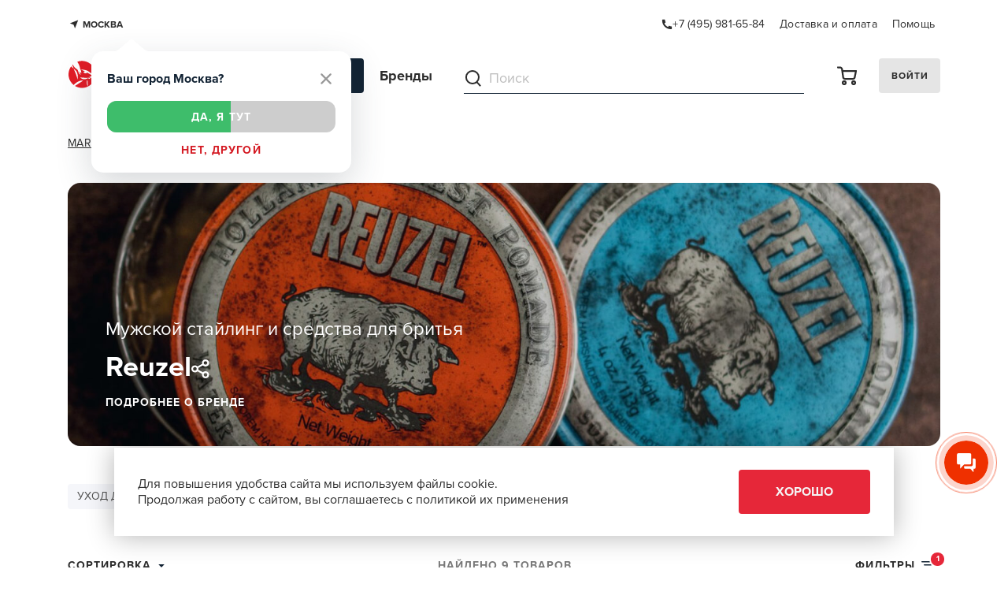

--- FILE ---
content_type: text/html; charset=UTF-8
request_url: https://redharemarket.ru/brands/reuzel/filter/product_type-is-sredstvo_dlya_sushki_volos/apply/
body_size: 87056
content:
<!DOCTYPE html>
<html class="webkit-scroll " lang="ru">

<head>
                <base href="https://redharemarket.ru"/>
                <meta http-equiv="Content-Type" content="text/html; charset=UTF-8" />
<meta name="keywords" content="Средства для волос Reuzel, средства для бритья Reuzel" />
<meta name="description" content="Предлагаем купить средства для волос и бритья Reuzel в официальном интернет-магазине. Reuzel – это легендарная компания из Нидерландов, где трудятся лучшие ученые в сфере красоты, а также биологи и химики." />
<link href="/bitrix/js/ui/fonts/opensans/ui.font.opensans.min.css?16478753942409" type="text/css"  rel="stylesheet" />
<link href="/bitrix/js/main/popup/dist/main.popup.bundle.min.css?164787604423804" type="text/css"  rel="stylesheet" />
<link href="/new/html/www/assets/css/catalog.css?176527907031563" type="text/css"  rel="stylesheet" />
<script type="text/javascript">if(!window.BX)window.BX={};if(!window.BX.message)window.BX.message=function(mess){if(typeof mess==='object'){for(let i in mess) {BX.message[i]=mess[i];} return true;}};</script>
<script type="text/javascript">(window.BX||top.BX).message({'JS_CORE_LOADING':'Загрузка...','JS_CORE_NO_DATA':'- Нет данных -','JS_CORE_WINDOW_CLOSE':'Закрыть','JS_CORE_WINDOW_EXPAND':'Развернуть','JS_CORE_WINDOW_NARROW':'Свернуть в окно','JS_CORE_WINDOW_SAVE':'Сохранить','JS_CORE_WINDOW_CANCEL':'Отменить','JS_CORE_WINDOW_CONTINUE':'Продолжить','JS_CORE_H':'ч','JS_CORE_M':'м','JS_CORE_S':'с','JSADM_AI_HIDE_EXTRA':'Скрыть лишние','JSADM_AI_ALL_NOTIF':'Показать все','JSADM_AUTH_REQ':'Требуется авторизация!','JS_CORE_WINDOW_AUTH':'Войти','JS_CORE_IMAGE_FULL':'Полный размер'});</script>

<script type="text/javascript" src="/bitrix/js/main/core/core.min.js?1647876060262964"></script>

<script>BX.setJSList(['/bitrix/js/main/core/core_ajax.js','/bitrix/js/main/core/core_promise.js','/bitrix/js/main/polyfill/promise/js/promise.js','/bitrix/js/main/loadext/loadext.js','/bitrix/js/main/loadext/extension.js','/bitrix/js/main/polyfill/promise/js/promise.js','/bitrix/js/main/polyfill/find/js/find.js','/bitrix/js/main/polyfill/includes/js/includes.js','/bitrix/js/main/polyfill/matches/js/matches.js','/bitrix/js/ui/polyfill/closest/js/closest.js','/bitrix/js/main/polyfill/fill/main.polyfill.fill.js','/bitrix/js/main/polyfill/find/js/find.js','/bitrix/js/main/polyfill/matches/js/matches.js','/bitrix/js/main/polyfill/core/dist/polyfill.bundle.js','/bitrix/js/main/core/core.js','/bitrix/js/main/polyfill/intersectionobserver/js/intersectionobserver.js','/bitrix/js/main/lazyload/dist/lazyload.bundle.js','/bitrix/js/main/polyfill/core/dist/polyfill.bundle.js','/bitrix/js/main/parambag/dist/parambag.bundle.js']);
BX.setCSSList(['/bitrix/js/main/lazyload/dist/lazyload.bundle.css','/bitrix/js/main/parambag/dist/parambag.bundle.css']);</script>
<script type="text/javascript">(window.BX||top.BX).message({'LANGUAGE_ID':'ru','FORMAT_DATE':'DD.MM.YYYY','FORMAT_DATETIME':'DD.MM.YYYY HH:MI:SS','COOKIE_PREFIX':'BITRIX_SM','SERVER_TZ_OFFSET':'10800','UTF_MODE':'Y','SITE_ID':'s3','SITE_DIR':'/','USER_ID':'','SERVER_TIME':'1769712453','USER_TZ_OFFSET':'0','USER_TZ_AUTO':'Y','bitrix_sessid':'85d9e41e6ffa333fccd0c6b4b20ff0a3'});</script>


<script type="text/javascript" src="//www.google.com/recaptcha/api.js"></script>
<script type="text/javascript" src="/bitrix/js/main/core/core_ls.min.js?16232561577365"></script>
<script type="text/javascript" src="/bitrix/js/main/session.min.js?16478760442394"></script>
<script type="text/javascript" src="/bitrix/js/main/core/core_fx.min.js?16232561579768"></script>
<script type="text/javascript" src="/bitrix/js/main/popup/dist/main.popup.bundle.min.js?164787606162622"></script>
<script type="text/javascript">
bxSession.Expand('85d9e41e6ffa333fccd0c6b4b20ff0a3.3a2040b64fc2d4726815c48ae545eff56bc2472c718a85adadb7f72a6a0ff2c2');
</script>
<script type="text/javascript">
bxSession.Expand('85d9e41e6ffa333fccd0c6b4b20ff0a3.3a2040b64fc2d4726815c48ae545eff56bc2472c718a85adadb7f72a6a0ff2c2');
</script>
<meta property="og:type" content="website" />
<meta property="og:locale" content="ru_RU" />
<meta property="og:title" content="Reuzel - средства для волос и бритья" />
<meta property="og:site_name" content="RedHare Market - интернет магазин" />
<meta property="og:description" content="Предлагаем купить средства для волос и бритья Reuzel в официальном интернет-магазине. Reuzel – это легендарная компания из Нидерландов, где трудятся лучшие ученые в сфере красоты, а также биологи и химики." />
<meta property="og:image" content="https://redharemarket.ru/img/redharemarket.jpg" />
<meta property="og:image:secure_url" content="https://redharemarket.ru/img/redharemarket.jpg" />
<meta property="og:image:type" content="image/jpeg" />
<meta property="og:image:width" content="1200" />
<meta property="og:image:height" content="600" />
<meta property="og:image:alt" content="RedHare Market - интернет магазин" />
<link rel="canonical" href="https://redharemarket.ru/brands/reuzel/" /> 
<meta property="og:url" content="https://redharemarket.ru/brands/reuzel/" />



<script type="text/javascript" src="/local/front_tmp/js/getDataSearch.js?17569021645480"></script>
<script type="text/javascript" src="/local/front_tmp/js/cleanLocalStorage.js?1662119023891"></script>
<script type="text/javascript" src="/new/html/www/assets/js/catalog.js?17579269168517"></script>

    <title>Reuzel - средства для волос и бритья</title>
    <meta name="viewport" content="width=device-width, initial-scale=1.0, maximum-scale=1.0"/>
    <meta http-equiv="X-UA-Compatible" content="IE=edge"/>
    <meta name="HandheldFriendly" content="true"/>
    <meta name="format-detection" content="telephone=no"/>
    <!-- <link rel="stylesheet" href="/new/html/www/assets/css/init.min.css?ver=438"/> -->
    <link rel="stylesheet" href="https://use.typekit.net/pyo0vgc.css"/>
    <link rel="stylesheet" href="/new/html/www/assets/css/vendor.min.css?ver=438"/>
    <!-- <link rel="stylesheet" href="/new/html/www/assets/css/app.css?ver=438"/> -->
    <link rel="stylesheet" href="/new/html/www/assets/css/app.min.css?ver=438"/>
    <link rel="stylesheet" href="/local/front_tmp/styles/city-select.css?ver=438"/>
    <link rel="stylesheet" href="/new/html/www/assets/css/p-card.css?ver=438"/>
    <link rel="stylesheet" href="/new/html/www/assets/css/global/global.css?ver=438"/>
        <link media="print" onload='if(media!="all") media="all"' rel="stylesheet"
          href="/new/dev/custom.css?ver=438"/>
    <link media="print" onload='if(media!="all") media="all"' rel="stylesheet"
          href="/new/dev/market.min.css?ver=438"/>
    
    
    <link rel="apple-touch-icon" sizes="57x57" href="/img/newfavicon/apple-icon-57x57.png">
    <link rel="apple-touch-icon" sizes="60x60" href="/img/newfavicon/apple-icon-60x60.png">
    <link rel="apple-touch-icon" sizes="72x72" href="/img/newfavicon/apple-icon-72x72.png">
    <link rel="apple-touch-icon" sizes="76x76" href="/img/newfavicon/apple-icon-76x76.png">
    <link rel="apple-touch-icon" sizes="114x114" href="/img/newfavicon/apple-icon-114x114.png">
    <link rel="apple-touch-icon" sizes="120x120" href="/img/newfavicon/apple-icon-120x120.png">
    <link rel="apple-touch-icon" sizes="144x144" href="/img/newfavicon/apple-icon-144x144.png">
    <link rel="apple-touch-icon" sizes="152x152" href="/img/newfavicon/apple-icon-152x152.png">
    <link rel="apple-touch-icon" sizes="180x180" href="/img/newfavicon/apple-icon-180x180.png">
    <link rel="icon" type="image/png" sizes="192x192" href="/img/newfavicon/android-icon-192x192.png">
    <link rel="icon" type="image/png" sizes="32x32" href="/img/newfavicon/favicon-32x32.png">
    <link rel="icon" type="image/png" sizes="96x96" href="/img/newfavicon/favicon-96x96.png">
    <link rel="icon" type="image/png" sizes="16x16" href="/img/newfavicon/favicon-16x16.png">
    <meta name="msapplication-TileColor" content="#ffffff">
    <meta name="msapplication-TileImage" content="/img/newfavicon/ms-icon-144x144.png">
    <meta name="theme-color" content="#ffffff">

    <link rel="manifest" href="/manifest.json">

    <meta name="mobile-web-app-capable" content="yes">
    <meta name="apple-mobile-web-app-capable" content="yes">
    <meta name="application-name" content="RedHare">
    <meta name="apple-mobile-web-app-title" content="RedHare">
    <meta name="theme-color" content="#e62739">
    <meta name="msapplication-navbutton-color" content="#e62739">
    <meta name="apple-mobile-web-app-status-bar-style" content="black-translucent">
    <meta name="msapplication-starturl" content="/">
    <meta name="viewport" content="width=device-width, initial-scale=1, shrink-to-fit=no">

    <link rel="preload" href="/new/html/www/assets/fonts/icons.ttf?76rhmz" as="font" crossorigin="anonymous"/>
    <link rel="preload" href="/new/html/www/assets/fonts/Merriweather-Regular.ttf" as="font" crossorigin="anonymous"/>
    <link rel="preload" href="/new/html/www/assets/fonts/Merriweather-Light.ttf" as="font" crossorigin="anonymous"/>

    <meta name="googlebot" content="notranslate"/>

        <style>
        .search-delete {
            display: none
        }
    </style>
    <script> window.scrollSpeedMobile = 0.5;
        window.scrollDamping = 0.1; </script>

    <script type="application/ld+json">
        {
            "@context": "https://schema.org",
            "@type": "Store",
            "url": "https://redharemarket.ru/",
            "logo": "https://redharemarket.ru/img/redharemarket.jpg",
            "image": "https://redharemarket.ru/img/redharemarket.jpg",
            "name": "RedHare Маркет",
            "telephone": "+7 (495) 983-35-42",
            "address": {
                "@type": "PostalAddress",
                "streetAddress": "105066, г. Москва, ул. Бауманская 6. Метро «Бауманская». Бизнес центр «Виктория плаза», 6 этаж.",
                "addressLocality": "Москва",
                "postalCode": "105066"
            },
            "openingHoursSpecification": {
                "@type": "OpeningHoursSpecification",
                "dayOfWeek": [
                    "Понедельник",
                    "Вторник",
                    "Среда",
                    "Четверг",
                    "Пятница"
                ],
                "opens": "09:00",
                "closes": "20:00"
            }
        }
    </script>

    <script>
        // if ('serviceWorker' in navigator) {
        //     navigator.serviceWorker.register('/sw.js')
        //         .then(registration => {
        //             console.log('SW registered: ', registration);
        //         })
        //         .catch(registrationError => {
        //             console.log('SW registration failed: ', registrationError);
        //         });
        // }
    </script>
</head>

<body class="footer-v2 "
      id="totop">


<div class="r-header-top">
    <div class="r-header-top__container container">
        <div class="r-header-top__location">
            <span class="navbar-location_city mbtn mbtn-sm js-modal-open" data-modal="city-change">
                <span class="icon-navigator color-green"></span>
                <span class="change_city_block" data-fias="0c5b2444-70a0-4932-980c-b4dc0d3f02b5">Москва</span>
                            </span>
                            <div class="city-select">
                    <div class="city-select__title">Ваш город Москва?</div>
                    <button class="city-select__btn">
                        <svg width="14" height="14" viewBox="0 0 14 14" fill="none" xmlns="http://www.w3.org/2000/svg">
                            <path fill-rule="evenodd" clip-rule="evenodd"
                                  d="M0.579987 0.576811C0.790917 0.366136 1.07686 0.247801 1.37499 0.247801C1.67311 0.247801 1.95904 0.366136 2.16999 0.576811L6.99999 5.40681L11.83 0.576811C11.933 0.466276 12.0572 0.377626 12.1952 0.316141C12.3332 0.254656 12.4822 0.221596 12.6332 0.218926C12.7843 0.216256 12.9343 0.244051 13.0744 0.300631C13.2145 0.357211 13.3417 0.44142 13.4485 0.54825C13.5554 0.65508 13.6396 0.782341 13.6961 0.922411C13.7527 1.0625 13.7806 1.21254 13.7779 1.36359C13.7752 1.51466 13.7422 1.66362 13.6807 1.80162C13.6192 1.93962 13.5305 2.06382 13.42 2.16681L8.58999 6.99681L13.42 11.8268C13.5305 11.9299 13.6192 12.0541 13.6807 12.1921C13.7422 12.3301 13.7752 12.479 13.7779 12.6301C13.7806 12.7811 13.7527 12.9311 13.6961 13.0712C13.6396 13.2113 13.5554 13.3385 13.4485 13.4453C13.3417 13.5523 13.2145 13.6364 13.0744 13.693C12.9343 13.7495 12.7843 13.7774 12.6332 13.7747C12.4822 13.772 12.3332 13.739 12.1952 13.6775C12.0572 13.616 11.933 13.5274 11.83 13.4168L6.99999 8.58681L2.16999 13.4168C1.95672 13.6156 1.67464 13.7237 1.38319 13.7186C1.09174 13.7134 0.813672 13.5953 0.607542 13.3892C0.401427 13.1831 0.283362 12.905 0.278217 12.6136C0.273072 12.3221 0.381267 12.0401 0.579987 11.8268L5.40999 6.99681L0.579987 2.16681C0.369312 1.95588 0.250977 1.66994 0.250977 1.37181C0.250977 1.07369 0.369312 0.787756 0.579987 0.576811Z"
                                  fill="#989898"/>
                        </svg>
                    </button>

                    <div class="city-select__scale">
                        <span class="city-select__scale-filling"></span>
                        <a href="#" class="city-select__text navbar-location_answer yes">Да, я тут</a>
                    </div>

                    <span class="city-select__link navbar-location_answer js-modal-open" data-modal="city-change">Нет, другой</span>
                </div>
                <script src="/local/front_tmp/js/city-select.js"></script>
                        </div>
        <div>
            <a class="r-header-top__links"
               href="tel:74959816584">
                <span class="icon-phone"></span>
                <span>+7 (495) 981-65-84</span>
            </a>

            <a class="r-header-top__links" href="/delivery/">Доставка и оплата</a>
            <a class="r-header-top__links" href="/contacts/">Помощь</a>
        </div>
    </div>
</div>

<header data-open="false" class="r-header js-menu">
    <div class="r-header__inner js-header-fixed" data-fixed="false">
        <div class="r-header__container container">
            <div class="r-header__desktop-nav js-desktop-nav">
                <a href="/">
                    <svg class="r-header__logo" width="209" height="41" viewBox="0 0 209 41" fill="none"
                         xmlns="http://www.w3.org/2000/svg">
                        <g class="logo-full" clip-path="url(#clip0_6704_14398)">
                            <path d="M41.4954 24.0399C41.5958 24.0399 41.6903 23.9476 41.7789 23.7572C41.887 23.4596 41.9332 23.1439 41.9147 22.8286V13.1098C41.9281 12.7942 41.8717 12.4794 41.7493 12.187C41.6548 12.0024 41.5545 11.9101 41.46 11.8928H48.2752C49.2659 11.8567 50.2544 12.0075 51.1867 12.3369C51.8511 12.5829 52.4081 13.0454 52.7635 13.6462C53.1102 14.3053 53.2789 15.0398 53.2537 15.7803C53.2622 16.3385 53.1453 16.8918 52.9112 17.4011C52.6979 17.8555 52.3734 18.2517 51.9663 18.5546C51.5613 18.855 51.0997 19.0745 50.6079 19.2006V19.2641C51.2845 19.556 51.8888 19.9868 52.3797 20.5272C52.992 21.1705 53.5343 21.8741 53.9978 22.6267C54.2339 23.0242 54.5284 23.3856 54.8719 23.6996C55.0347 23.8617 55.2384 23.9791 55.4625 24.0399H50.2477C50.3327 24.0318 50.4142 24.0026 50.4845 23.9552C50.5548 23.9078 50.6115 23.8436 50.6493 23.7688C50.7556 23.6015 50.7142 23.3189 50.5371 22.9267C50.2712 22.3194 49.915 21.7538 49.4799 21.2482C49.0834 20.7914 48.5923 20.4219 48.0389 20.1639C47.4487 19.9058 46.8075 19.7778 46.1609 19.789H45.9365C45.6815 19.7571 45.4224 19.7929 45.1865 19.8928C45.0965 20.0465 45.0612 20.225 45.0861 20.4004V22.8286C45.0623 23.1521 45.1107 23.4768 45.2278 23.7803C45.3282 23.9706 45.4227 24.0629 45.5172 24.0629L41.4954 24.0399ZM45.9365 17.7472H47.6551C48.319 17.8003 48.9826 17.6403 49.5449 17.2915C49.7547 17.1002 49.917 16.8646 50.0193 16.6027C50.1217 16.3408 50.1614 16.0595 50.1355 15.7803C50.1388 15.4909 50.0677 15.2054 49.9288 14.9498C49.772 14.6844 49.5257 14.4805 49.2319 14.373C48.7985 14.2217 48.3394 14.1531 47.8795 14.1711H45.9365C45.6849 14.1511 45.4317 14.1705 45.1865 14.2288C45.1156 14.2692 45.0861 14.4249 45.0861 14.696V17.1877C45.0861 17.4588 45.0861 17.6145 45.1865 17.6606C45.4279 17.7388 45.6831 17.7682 45.9365 17.7472Z"
                                  fill="#112233"/>
                            <path d="M55.876 24.0399C55.9528 24.0399 56.0295 23.9706 56.1063 23.8207C56.1937 23.5843 56.2318 23.3333 56.2185 23.0824V15.4112C56.2327 15.164 56.1945 14.9166 56.1063 14.6844C56.0295 14.5403 55.9528 14.4595 55.876 14.4537H65.4315V14.9325L65.7622 16.7839C65.2946 16.6161 64.8123 16.4906 64.3212 16.409C63.5009 16.2643 62.6683 16.1967 61.8349 16.2072H59.4076C59.2074 16.1856 59.0049 16.2113 58.817 16.2821C58.758 16.3283 58.7284 16.4667 58.7284 16.6917V17.8741C58.7284 18.1048 58.758 18.2432 58.817 18.2893C59.0069 18.3521 59.2084 18.3737 59.4076 18.3528H61.7699C62.2819 18.3614 62.7937 18.3267 63.2995 18.249C63.5637 18.2156 63.8208 18.1416 64.0613 18.0298C64.0141 18.2374 63.9668 18.4681 63.9137 18.7335C63.8605 18.9988 63.8133 19.2583 63.7838 19.5006C63.752 19.703 63.7343 19.9072 63.7306 20.112H59.3958C59.1973 20.0937 58.9971 20.1113 58.8052 20.1639C58.7462 20.2043 58.7166 20.3427 58.7166 20.5907V21.7731C58.7166 22.0154 58.7166 22.1596 58.7993 22.2057C58.989 22.2691 59.1907 22.2908 59.3899 22.2691H63.8074C64.3383 22.2894 64.8686 22.2151 65.3724 22.05C65.6561 21.9686 65.9168 21.8245 66.1342 21.6289L65.8035 23.5496V24.0399H55.876Z"
                                  fill="#112233"/>
                            <path d="M67.251 24.0399C67.3278 24.0399 67.4045 23.9707 67.4813 23.8207C67.5716 23.5851 67.6099 23.3335 67.5935 23.0824V15.4112C67.6098 15.1639 67.5716 14.9161 67.4813 14.6845C67.4045 14.5403 67.3278 14.4595 67.251 14.4538H72.389C73.205 14.4347 74.0198 14.526 74.8103 14.7248C75.3846 14.867 75.9232 15.1221 76.3931 15.4747C76.7713 15.7739 77.0811 16.1472 77.3025 16.5705C77.509 16.9814 77.6485 17.4212 77.7159 17.8741C77.7872 18.3341 77.8227 18.7988 77.8222 19.2641C77.8211 19.7045 77.7856 20.1441 77.7159 20.5792C77.6463 21.0312 77.5027 21.4694 77.2907 21.877C77.0656 22.3012 76.7541 22.6761 76.3753 22.9786C75.9172 23.3438 75.3892 23.6163 74.8221 23.7803C74.0349 23.9868 73.2215 24.082 72.4067 24.063L67.251 24.0399ZM70.7944 22.2692H71.4618C72.2227 22.2868 72.9829 22.2093 73.7237 22.0384C74.2356 21.9201 74.6804 21.6119 74.9639 21.179C75.2624 20.624 75.3993 19.9995 75.3595 19.3737V19.0853C75.4026 18.4501 75.2786 17.8148 74.9993 17.2396C74.8663 17.0317 74.6896 16.8537 74.4809 16.7174C74.2722 16.5812 74.0362 16.4899 73.7886 16.4494C73.0222 16.3048 72.2421 16.2409 71.4618 16.2591H70.7944C70.596 16.2408 70.3958 16.2584 70.2038 16.311C70.1448 16.3514 70.1153 16.484 70.1153 16.7032V21.7904C70.1153 22.0211 70.1448 22.1596 70.2038 22.2057C70.3862 22.2652 70.5793 22.2868 70.7708 22.2692H70.7944Z"
                                  fill="#112233"/>
                            <path d="M79.0557 24.0399C79.1502 24.0399 79.2506 23.9476 79.345 23.7572C79.4614 23.4615 79.5117 23.1449 79.4927 22.8286V13.1098C79.5118 12.7954 79.4614 12.4807 79.345 12.187C79.2506 12.0024 79.1502 11.9101 79.0557 11.8928H83.1188C83.0243 11.8928 82.9239 11.9909 82.8294 12.1754C82.7101 12.4785 82.6597 12.8032 82.6818 13.1271V16.2245C82.6818 16.5244 82.7231 16.6974 82.7999 16.7551C83.0355 16.8319 83.285 16.8594 83.5322 16.8358H88.8474C89.0922 16.8604 89.3396 16.8349 89.5738 16.7609C89.6446 16.7147 89.6801 16.5359 89.6801 16.2245V13.1098C89.7022 12.7953 89.6518 12.4799 89.5324 12.187C89.4379 12.0024 89.3375 11.9101 89.2431 11.8928H93.3062C93.2117 11.8928 93.1113 11.9909 93.0168 12.1754C92.8996 12.479 92.8493 12.8033 92.8692 13.1271V22.8286C92.8502 23.1449 92.9005 23.4615 93.0168 23.7572C93.1113 23.9476 93.2117 24.0399 93.3062 24.0399H89.2431C89.3375 24.0399 89.4379 23.9476 89.5324 23.7572C89.6517 23.4623 89.7021 23.145 89.6801 22.8286V19.6679C89.6801 19.3564 89.6387 19.1776 89.562 19.1314C89.3303 19.0649 89.0879 19.0415 88.8474 19.0622H83.5322C83.285 19.0387 83.0355 19.0662 82.7999 19.143C82.7231 19.1949 82.6818 19.3737 82.6818 19.6679V22.8286C82.6597 23.145 82.7102 23.4623 82.8294 23.7572C82.9239 23.9476 83.0243 24.0399 83.1188 24.0399H79.0557Z"
                                  fill="#112233"/>
                            <path d="M93.9092 24.0399C93.9623 24.0399 94.045 23.9706 94.1631 23.8207C94.3234 23.5831 94.458 23.3299 94.5647 23.0651C94.6415 22.9094 94.7596 22.6325 94.9309 22.2461L95.5214 20.8849C95.7459 20.3715 95.9762 19.8294 96.2242 19.2641C96.4723 18.6989 96.7026 18.1567 96.927 17.6318C97.1514 17.1069 97.3463 16.6513 97.5176 16.2591C97.6888 15.8669 97.807 15.5785 97.8719 15.4112C97.9838 15.1773 98.0595 14.9285 98.0963 14.6729C98.0963 14.5287 98.0963 14.4537 98.0314 14.4537H101.575C101.528 14.4537 101.51 14.5229 101.522 14.6671C101.566 14.9236 101.644 15.1735 101.752 15.4112C101.817 15.5785 101.935 15.8611 102.095 16.2475L102.685 17.6087C102.904 18.1278 103.134 18.6642 103.376 19.2295L104.061 20.856C104.28 21.3694 104.475 21.825 104.652 22.223C104.829 22.621 104.953 22.8978 105.03 23.0651C105.141 23.3418 105.301 23.5975 105.502 23.8207C105.656 23.9706 105.768 24.0399 105.845 24.0399H102.13C102.219 24.0399 102.289 23.9476 102.348 23.7918C102.415 23.554 102.415 23.303 102.348 23.0651C102.348 22.9959 102.348 22.9324 102.313 22.8805C102.298 22.8076 102.276 22.7362 102.248 22.6671C102.223 22.5433 102.173 22.4256 102.1 22.3211C102.067 22.2846 102.026 22.2554 101.98 22.2355C101.934 22.2156 101.885 22.2055 101.835 22.2057C101.705 22.2057 101.504 22.2057 101.244 22.2057H98.4271C98.2087 22.194 97.9899 22.194 97.7715 22.2057C97.6614 22.2103 97.5567 22.2533 97.4762 22.3268C97.4099 22.4221 97.3656 22.5304 97.3463 22.644C97.3463 22.7017 97.3463 22.7709 97.305 22.8517C97.2636 22.9324 97.305 23.0074 97.2636 23.0593C97.1916 23.2988 97.1735 23.5507 97.2105 23.7976C97.2459 23.9476 97.2991 24.0283 97.364 24.0341L93.9092 24.0399ZM98.8346 20.4292H100.748C101.067 20.4292 101.244 20.4292 101.274 20.3485C101.303 20.2677 101.274 20.1812 101.226 19.9966C101.085 19.6563 100.943 19.3102 100.801 18.9526C100.659 18.595 100.524 18.2432 100.4 17.9029C100.276 17.5626 100.163 17.2454 100.069 16.9512C99.9744 16.657 99.8976 16.4148 99.8326 16.2072L99.3247 17.4357C99.1653 17.8683 99.0117 18.2778 98.87 18.6469L98.3916 19.9274C98.328 20.04 98.2993 20.1683 98.309 20.2965C98.3326 20.3946 98.5097 20.4292 98.8346 20.4292Z"
                                  fill="#112233"/>
                            <path d="M106.394 24.0398C106.47 24.0398 106.547 23.9706 106.618 23.8206C106.703 23.5838 106.739 23.3329 106.724 23.0823V15.4111C106.739 15.1639 106.7 14.9165 106.612 14.6844C106.535 14.5402 106.459 14.4594 106.382 14.4537H111.75C112.532 14.424 113.312 14.5435 114.047 14.8055C114.571 14.998 115.011 15.3605 115.294 15.8322C115.566 16.3546 115.698 16.9362 115.677 17.5221C115.688 17.9617 115.595 18.3977 115.406 18.7968C115.242 19.1578 114.985 19.4716 114.662 19.7082C114.345 19.9447 113.984 20.119 113.599 20.2215V20.2676C114.126 20.5037 114.597 20.8457 114.981 21.2712C115.467 21.7772 115.901 22.3298 116.274 22.9208C116.453 23.2404 116.682 23.5304 116.953 23.7802C117.082 23.9119 117.245 24.0058 117.426 24.0513H113.292C113.359 24.0454 113.424 24.0226 113.48 23.9852C113.535 23.9479 113.58 23.8972 113.61 23.8379C113.693 23.7053 113.664 23.4861 113.522 23.1746C113.312 22.6937 113.03 22.2465 112.683 21.848C112.374 21.4858 111.987 21.1943 111.549 20.9944C111.085 20.7867 110.578 20.6842 110.067 20.6945H109.89C109.689 20.6697 109.485 20.6976 109.299 20.7752C109.229 20.8978 109.2 21.0392 109.217 21.1789V23.0939C109.2 23.3449 109.238 23.5965 109.329 23.8321C109.406 23.9821 109.482 24.0513 109.559 24.0513L106.394 24.0398ZM109.902 19.0737H111.242C111.766 19.1176 112.29 18.9898 112.731 18.7103C112.896 18.5603 113.023 18.375 113.103 18.1689C113.183 17.9628 113.213 17.7415 113.191 17.5221C113.194 17.2928 113.137 17.0666 113.026 16.8646C112.899 16.6595 112.706 16.5013 112.477 16.4147C112.141 16.3086 111.789 16.2636 111.437 16.2821H109.902C109.704 16.268 109.504 16.2835 109.311 16.3282C109.258 16.3628 109.228 16.4839 109.228 16.6973V18.6642C109.228 18.8776 109.258 18.9987 109.311 19.0391C109.504 19.0861 109.704 19.0978 109.902 19.0737Z"
                                  fill="#112233"/>
                            <path d="M117.934 24.0399C118.004 24.0399 118.081 23.9706 118.158 23.8207C118.251 23.5856 118.291 23.3339 118.276 23.0824V15.4112C118.292 15.1634 118.252 14.9152 118.158 14.6844C118.081 14.5403 118.004 14.4595 117.934 14.4537H127.489V14.9325L127.814 16.7839C127.349 16.6151 126.868 16.4896 126.379 16.409C125.557 16.2641 124.722 16.1965 123.887 16.2072H121.477C121.277 16.1856 121.074 16.2113 120.886 16.2821C120.827 16.3283 120.798 16.4667 120.798 16.6917V17.8741C120.798 18.1048 120.827 18.2432 120.886 18.2893C121.076 18.3526 121.278 18.3743 121.477 18.3528H123.839C124.353 18.3618 124.867 18.327 125.375 18.249C125.622 18.2065 125.861 18.1267 126.084 18.0125L125.942 18.7162C125.883 18.9872 125.841 19.241 125.806 19.4833C125.779 19.6861 125.763 19.8902 125.759 20.0947H121.436C121.237 20.076 121.037 20.0936 120.845 20.1466C120.786 20.187 120.757 20.3254 120.757 20.5734V21.7558C120.757 21.9981 120.757 22.1422 120.833 22.1884C121.023 22.2506 121.225 22.2722 121.424 22.2518H125.847C126.367 22.2742 126.887 22.2058 127.383 22.05C127.665 21.9655 127.925 21.8218 128.145 21.6289L127.814 23.5496V24.0399H117.934Z"
                                  fill="#112233"/>
                            <path d="M133.879 24.0398C133.973 24.0398 134.074 23.9475 134.168 23.7572C134.282 23.4609 134.33 23.1444 134.31 22.8286V13.1098C134.33 12.7958 134.282 12.4812 134.168 12.187C134.074 12.0024 133.973 11.9101 133.879 11.8928H138.769C138.686 11.8928 138.651 12.0139 138.657 12.21C138.708 12.542 138.824 12.8611 138.999 13.1502C139.094 13.3232 139.235 13.6001 139.424 13.9807C139.607 14.3557 139.826 14.794 140.068 15.2958L140.836 16.8935C141.102 17.4703 141.373 18.0471 141.651 18.6238C141.928 19.2006 142.182 19.7255 142.419 20.2215L143.228 18.5892C143.511 18.0125 143.789 17.4357 144.066 16.8993C144.344 16.3629 144.604 15.7918 144.852 15.29C145.1 14.7882 145.318 14.3383 145.495 13.9519C145.673 13.5655 145.808 13.2828 145.891 13.0925C146.041 12.7972 146.146 12.4825 146.204 12.1581C146.204 11.9735 146.204 11.8755 146.116 11.8755H151.006C150.911 11.8755 150.811 11.9735 150.716 12.1581C150.597 12.4611 150.546 12.7859 150.569 13.1098V22.8286C150.546 23.145 150.597 23.4622 150.716 23.7572C150.811 23.9475 150.911 24.0398 151.006 24.0398H147.001C147.102 24.0398 147.196 23.9475 147.285 23.7572C147.393 23.4596 147.439 23.1439 147.421 22.8286V16.2821H147.379C147.155 16.6916 146.919 17.1357 146.671 17.6202L145.915 19.0968C145.661 19.5986 145.413 20.0831 145.182 20.5561C144.952 21.029 144.728 21.4616 144.539 21.8538C144.35 22.246 144.184 22.5748 144.06 22.8459C143.906 23.1302 143.805 23.4386 143.759 23.7572C143.759 23.9475 143.759 24.0456 143.854 24.0571H140.966C141.037 24.0571 141.066 23.9475 141.06 23.7572C141.015 23.4386 140.913 23.1302 140.759 22.8459C140.653 22.6036 140.499 22.2691 140.316 21.8942L139.726 20.608C139.495 20.1408 139.259 19.6563 139.005 19.1487L138.273 17.6491L137.558 16.2821H137.493V22.8286C137.471 23.145 137.522 23.4622 137.641 23.7572C137.735 23.9475 137.83 24.0398 137.93 24.0398H133.879Z"
                                  fill="#112233"/>
                            <path d="M151.597 24.0399C151.65 24.0399 151.733 23.9706 151.851 23.8207C152.011 23.5831 152.146 23.3299 152.252 23.0651C152.329 22.9094 152.447 22.6325 152.618 22.2461L153.209 20.8849C153.433 20.3715 153.664 19.8294 153.912 19.2641L154.614 17.6318C154.839 17.1127 155.034 16.6513 155.205 16.2591C155.376 15.8669 155.489 15.5785 155.554 15.4112C155.664 15.1763 155.741 14.928 155.784 14.6729C155.784 14.5287 155.784 14.4537 155.719 14.4537H159.262C159.221 14.4537 159.203 14.5229 159.215 14.6671C159.26 14.9236 159.337 15.1735 159.445 15.4112C159.51 15.5785 159.623 15.8611 159.788 16.2475L160.378 17.6087C160.597 18.1278 160.827 18.6642 161.064 19.2295L161.755 20.856L162.345 22.223L162.723 23.0651C162.839 23.3411 163 23.5965 163.201 23.8207C163.355 23.9706 163.467 24.0399 163.544 24.0399H159.865C159.947 24.0399 160.024 23.9476 160.083 23.7918C160.147 23.5536 160.147 23.3034 160.083 23.0651C160.083 22.9959 160.083 22.9324 160.048 22.8805C160.03 22.8084 160.008 22.7371 159.983 22.6671C159.955 22.544 159.905 22.4268 159.835 22.3211C159.801 22.2838 159.759 22.2542 159.712 22.2343C159.665 22.2144 159.615 22.2046 159.564 22.2057C159.439 22.2057 159.239 22.2057 158.973 22.2057H156.156C155.938 22.194 155.719 22.194 155.5 22.2057C155.39 22.2087 155.285 22.2519 155.205 22.3268C155.136 22.4209 155.092 22.5297 155.075 22.644C155.075 22.7017 155.075 22.7709 155.034 22.8517C154.992 22.9324 155.004 23.0074 154.992 23.0593C154.923 23.2992 154.903 23.5501 154.933 23.7976C154.975 23.9476 155.028 24.0283 155.093 24.0341L151.597 24.0399ZM156.522 20.4292H158.436C158.754 20.4292 158.926 20.4292 158.961 20.3485C158.997 20.2677 158.961 20.1812 158.914 19.9966L158.483 18.9526C158.341 18.595 158.211 18.2432 158.087 17.9029C157.963 17.5626 157.851 17.2454 157.756 16.9512C157.662 16.657 157.585 16.4148 157.52 16.2072H157.502C157.355 16.6051 157.195 17.0204 157.03 17.4588L156.569 18.67C156.428 19.0449 156.274 19.4717 156.097 19.9505C156.03 20.0621 156.002 20.1912 156.014 20.3196C156.026 20.3946 156.197 20.4292 156.528 20.4292H156.522Z"
                                  fill="#112233"/>
                            <path d="M164.087 24.0398C164.164 24.0398 164.241 23.9706 164.311 23.8206C164.396 23.5838 164.433 23.3329 164.418 23.0823V15.4111C164.434 15.1633 164.393 14.9152 164.3 14.6844C164.223 14.5402 164.146 14.4594 164.069 14.4537H169.438C170.222 14.4235 171.004 14.543 171.741 14.8055C172.265 14.998 172.704 15.3605 172.987 15.8322C173.259 16.3546 173.392 16.9362 173.371 17.5221C173.378 17.9614 173.285 18.3967 173.099 18.7968C172.931 19.1551 172.675 19.4679 172.355 19.7082C172.038 19.9447 171.677 20.119 171.292 20.2215V20.2676C171.816 20.5037 172.283 20.8458 172.662 21.2712C173.153 21.7742 173.586 22.3272 173.956 22.9208C174.134 23.2389 174.361 23.5287 174.629 23.7802C174.757 23.9119 174.921 24.0058 175.101 24.0513H170.967C171.035 24.0454 171.099 24.0226 171.155 23.9852C171.211 23.9479 171.256 23.8972 171.286 23.8379C171.369 23.7053 171.339 23.4861 171.198 23.1746C170.988 22.6937 170.705 22.2465 170.359 21.848C170.05 21.4858 169.663 21.1943 169.225 20.9944C168.76 20.7867 168.254 20.6842 167.743 20.6945H167.56C167.359 20.6691 167.155 20.697 166.969 20.7752C166.895 20.8967 166.866 21.0391 166.886 21.1789V23.0939C166.87 23.3449 166.908 23.5965 166.999 23.8321C167.075 23.9821 167.152 24.0513 167.229 24.0513L164.087 24.0398ZM167.589 19.0737H168.936C169.459 19.1176 169.983 18.9898 170.424 18.7103C170.589 18.56 170.715 18.3745 170.794 18.1684C170.873 17.9622 170.902 17.741 170.879 17.5221C170.883 17.2933 170.829 17.067 170.719 16.8646C170.591 16.6606 170.398 16.5027 170.17 16.4147C169.825 16.2973 169.46 16.2444 169.095 16.259H167.589C167.391 16.2445 167.192 16.2601 166.999 16.3051C166.94 16.3397 166.916 16.4609 166.916 16.6743V18.6411C166.916 18.8545 166.916 18.9756 166.999 19.016C167.19 19.0712 167.39 19.0907 167.589 19.0737Z"
                                  fill="#112233"/>
                            <path d="M175.609 24.0399C175.686 24.0399 175.763 23.9706 175.84 23.8207C175.933 23.5856 175.973 23.3339 175.958 23.0824V15.4112C175.974 15.1634 175.933 14.9152 175.84 14.6844C175.763 14.5403 175.686 14.4595 175.609 14.4537H178.816C178.745 14.4537 178.669 14.5287 178.592 14.6729C178.498 14.9137 178.458 15.1713 178.474 15.4285V17.8741C178.474 18.1048 178.509 18.2432 178.574 18.2893C178.764 18.3503 178.965 18.3719 179.165 18.3528H179.33C179.703 18.3349 180.065 18.2236 180.381 18.0298C180.803 17.7902 181.164 17.461 181.438 17.0666C181.781 16.5759 182.005 16.0158 182.094 15.4285C182.152 15.1798 182.152 14.9216 182.094 14.6729C182.047 14.5287 181.982 14.4537 181.905 14.4537H186.08C185.9 14.4837 185.731 14.5593 185.59 14.6729C185.319 14.8813 185.091 15.1377 184.917 15.4285C184.633 15.8611 184.385 16.2302 184.167 16.5244C183.948 16.8185 183.742 17.0666 183.576 17.28C183.411 17.4934 183.175 17.7068 182.944 17.9202C182.694 18.1522 182.423 18.3625 182.135 18.5489C181.933 18.683 181.715 18.7933 181.486 18.8777V18.9296C181.784 18.994 182.075 19.0887 182.354 19.2122C182.742 19.3976 183.105 19.6301 183.434 19.9043C183.949 20.2943 184.399 20.7592 184.769 21.2828C185.112 21.7789 185.472 22.3268 185.844 22.9209C186.023 23.2369 186.248 23.5263 186.511 23.7803C186.638 23.9123 186.803 24.003 186.984 24.0399H182.85C182.914 24.0358 182.976 24.0142 183.028 23.9775C183.08 23.9408 183.121 23.8904 183.145 23.8322C183.181 23.7221 183.193 23.6062 183.182 23.4913C183.171 23.3764 183.136 23.2648 183.08 23.1632C182.918 22.7123 182.704 22.2808 182.442 21.8769C182.213 21.5117 181.931 21.1814 181.604 20.8964C181.287 20.6409 180.925 20.4453 180.535 20.3196C180.14 20.1836 179.725 20.1153 179.306 20.1177H179.129C178.929 20.0967 178.727 20.1224 178.539 20.1927C178.485 20.2389 178.456 20.3946 178.456 20.6484V23.0766C178.441 23.3281 178.481 23.5799 178.574 23.8149C178.651 23.9649 178.728 24.0341 178.798 24.0341L175.609 24.0399Z"
                                  fill="#112233"/>
                            <path d="M187.479 24.0399C187.55 24.0399 187.627 23.9706 187.704 23.8207C187.797 23.5856 187.837 23.3339 187.822 23.0824V15.4112C187.838 15.1634 187.798 14.9152 187.704 14.6844C187.627 14.5403 187.55 14.4595 187.479 14.4537H197.035V14.9325L197.366 16.7839C196.898 16.6161 196.416 16.4906 195.925 16.409C195.102 16.2641 194.268 16.1965 193.432 16.2072H191.011C190.811 16.1856 190.608 16.2113 190.421 16.2821C190.361 16.3283 190.332 16.4667 190.332 16.6917V17.8741C190.332 18.1048 190.361 18.2432 190.421 18.2893C190.601 18.3485 190.792 18.3701 190.982 18.3528H193.344C193.856 18.3614 194.368 18.3267 194.873 18.249C195.136 18.2167 195.391 18.1427 195.629 18.0298L195.488 18.7335C195.429 19.0046 195.387 19.2583 195.352 19.5006C195.325 19.7034 195.309 19.9075 195.305 20.112H190.982C190.793 20.0969 190.603 20.1144 190.421 20.1639C190.361 20.2043 190.332 20.3427 190.332 20.5907V21.7731C190.332 22.0154 190.332 22.1596 190.409 22.2057C190.599 22.2679 190.8 22.2895 190.999 22.2691H195.423C195.942 22.2852 196.46 22.211 196.952 22.05C197.235 21.9655 197.495 21.8218 197.714 21.6289L197.383 23.5496V24.0399H187.479Z"
                                  fill="#112233"/>
                            <path d="M201.996 24.0399C202.072 24.0399 202.149 23.9706 202.226 23.8207C202.316 23.5851 202.355 23.3335 202.338 23.0824V16.6917C202.338 16.4552 202.309 16.3167 202.256 16.2764C202.068 16.2062 201.865 16.1824 201.665 16.2072H200.484C199.966 16.1921 199.449 16.2603 198.954 16.409C198.678 16.484 198.419 16.6114 198.192 16.7839L198.517 14.9325V14.4537H208.669V14.9325L208.994 16.7839C208.768 16.6114 208.509 16.484 208.232 16.409C207.737 16.2603 207.22 16.1921 206.703 16.2072H205.521C205.322 16.1849 205.119 16.2086 204.931 16.2764C204.872 16.3167 204.848 16.4552 204.848 16.6917V23.0824C204.832 23.3335 204.87 23.5851 204.96 23.8207C205.037 23.9706 205.114 24.0399 205.191 24.0399H201.996Z"
                                  fill="#112233"/>
                            <path d="M18.1271 1.28577C16.0891 1.28401 14.0672 1.64592 12.1564 2.3545C14.3474 5.602 15.44 8.64874 15.6231 10.55C15.681 11.002 15.834 11.4367 16.0719 11.8254C16.9401 13.0949 17.2531 15.8346 17.1704 16.8088C17.1696 16.8195 17.1657 16.8297 17.159 16.8381C17.1524 16.8464 17.1434 16.8526 17.1332 16.8558C17.123 16.859 17.1121 16.8591 17.1018 16.8559C17.0916 16.8528 17.0826 16.8467 17.0759 16.8383C16.4508 16.0997 15.681 15.4968 14.814 15.067C14.8064 15.0622 14.7974 15.0601 14.7885 15.0609C14.7796 15.0617 14.7711 15.0653 14.7645 15.0713C14.7578 15.0773 14.7533 15.0853 14.7515 15.0941C14.7498 15.1029 14.751 15.1121 14.7549 15.1201C15.2274 15.9172 15.6762 17.4819 16.5916 18.8518C16.5975 18.8627 16.6002 18.8751 16.5993 18.8875C16.5984 18.8999 16.594 18.9118 16.5865 18.9218C16.579 18.9317 16.5689 18.9393 16.5572 18.9437C16.5456 18.948 16.5329 18.9489 16.5207 18.9463C15.823 18.7153 15.2075 18.2866 14.749 17.7122C13.8454 16.673 12.871 13.0476 12.5934 12.6579C12.2096 12.1206 10.7686 11.1818 9.90042 10.4732C8.42882 9.21695 7.23425 7.66875 6.39241 5.92675C6.18571 6.13931 5.96129 6.35778 5.72506 6.59986C6.26248 7.95791 6.87077 9.46357 7.49678 11.0283C8.82491 11.9852 9.99639 13.1425 10.9694 14.4588C11.8577 15.8155 12.4271 17.3558 12.6348 18.964C12.8288 20.8258 12.8506 22.7016 12.6997 24.5674C12.7017 24.5767 12.7018 24.5863 12.7 24.5956C12.6982 24.605 12.6946 24.6139 12.6894 24.6218C12.6842 24.6298 12.6775 24.6366 12.6696 24.642C12.6618 24.6473 12.6529 24.6511 12.6436 24.653C12.6343 24.6549 12.6247 24.655 12.6154 24.6533C12.606 24.6515 12.5971 24.6479 12.5892 24.6427C12.5812 24.6375 12.5744 24.6308 12.569 24.6229C12.5637 24.6151 12.5599 24.6062 12.558 24.5969C11.217 19.9486 9.52504 15.4088 7.49678 11.0165L6.794 10.4851C5.93817 9.76594 5.13491 8.98652 4.39036 8.15276C1.72586 11.7258 0.55976 16.1968 1.13981 20.6158C1.71986 25.0347 4.00035 29.0535 7.49678 31.8182C8.71221 30.5797 10.0453 29.4624 11.4772 28.4821C13.7356 26.8788 16.4644 26.0747 19.2315 26.197C19.2645 26.199 19.296 26.2111 19.3218 26.2318C19.3476 26.2525 19.3663 26.2806 19.3754 26.3124C19.3845 26.3442 19.3835 26.378 19.3725 26.4091C19.3615 26.4403 19.3411 26.4673 19.3142 26.4864L9.20944 33.0286C11.6535 34.52 14.4326 35.3749 17.2925 35.5152C20.1524 35.6555 23.0018 35.0766 25.5801 33.8316L25.5329 33.7608C23.9147 30.4188 23.7612 27.6319 24.6766 25.5357C24.7474 25.3822 25.0309 25.3881 25.0722 26.0081C25.0722 26.0081 25.3439 29.9641 25.6628 33.7785C29.1341 32.074 31.9261 29.245 33.5846 25.7521C35.2431 22.2591 35.6703 18.3078 34.7967 14.5412C33.9232 10.7745 31.8003 7.41439 28.7735 5.00759C25.7468 2.60078 21.9944 1.28901 18.1271 1.28577ZM29.0173 23.4987C28.5189 23.8443 27.9125 23.9988 27.3094 23.9337C26.7063 23.8687 26.1469 23.5884 25.7337 23.1444C25.7265 23.1403 25.7184 23.1381 25.7101 23.1381C25.7018 23.1381 25.6936 23.1403 25.6864 23.1444C24.1297 24.1516 22.3012 24.6565 20.4481 24.591C18.7134 24.4519 17.1042 23.6326 15.9715 22.3119C15.9666 22.3086 15.9626 22.3042 15.9599 22.2991C15.9571 22.2939 15.9557 22.2882 15.9557 22.2823C15.9557 22.2765 15.9571 22.2707 15.9599 22.2656C15.9626 22.2604 15.9666 22.256 15.9715 22.2528L25.4738 22.9732C25.4776 22.9698 25.4806 22.9658 25.4827 22.9612C25.4848 22.9566 25.4858 22.9516 25.4858 22.9466C25.4858 22.9416 25.4848 22.9366 25.4827 22.932C25.4806 22.9274 25.4776 22.9234 25.4738 22.92C25.3366 22.7353 25.2179 22.5376 25.1195 22.3296C25.1173 22.3227 25.117 22.3155 25.1184 22.3084C25.1199 22.3014 25.1232 22.2949 25.128 22.2895C25.1327 22.2842 25.1388 22.2802 25.1456 22.2779C25.1524 22.2756 25.1597 22.2751 25.1667 22.2764L28.9464 23.416C28.9574 23.4066 28.9716 23.402 28.986 23.4031C29.0004 23.4042 29.0138 23.411 29.0232 23.4219C29.0326 23.4329 29.0372 23.4471 29.0361 23.4615C29.035 23.4759 29.0282 23.4893 29.0173 23.4987ZM31.7103 19.8556C31.5981 19.7847 31.3205 19.9382 31.3619 20.2276C31.4214 20.6682 31.3447 21.1165 31.142 21.5123C30.9393 21.9081 30.6204 22.2325 30.228 22.4418C29.7327 22.6666 29.1849 22.7503 28.6451 22.6836C28.1053 22.6169 27.5944 22.4024 27.1688 22.0639C27.151 22.0478 27.1376 22.0275 27.1299 22.0049C27.1221 21.9822 27.1202 21.958 27.1243 21.9344C27.1284 21.9108 27.1384 21.8886 27.1535 21.87C27.1685 21.8513 27.188 21.8368 27.2101 21.8277L30.789 20.3516C30.81 20.3406 30.8277 20.324 30.84 20.3037C30.8523 20.2834 30.8588 20.2601 30.8588 20.2364C30.8588 20.2127 30.8523 20.1894 30.84 20.1691C30.8277 20.1488 30.81 20.1323 30.789 20.1213C30.5183 19.8763 30.2889 19.5892 30.1098 19.271C30.0202 19.1871 29.9211 19.1138 29.8146 19.0525C28.0236 17.8934 26.166 16.8405 24.2514 15.8995C24.2373 15.8937 24.2218 15.8921 24.2069 15.8951C24.192 15.898 24.1783 15.9053 24.1675 15.9161C24.1568 15.9269 24.1495 15.9406 24.1465 15.9555C24.1436 15.9704 24.1451 15.9859 24.151 15.9999C24.2326 16.1568 24.2998 16.3209 24.3517 16.49C24.3571 16.5074 24.3565 16.5262 24.3501 16.5432C24.3437 16.5603 24.3318 16.5748 24.3163 16.5844C23.5844 16.9878 22.728 17.1024 21.9157 16.9056C21.1035 16.7089 20.3945 16.2151 19.9284 15.5216C19.9208 15.515 19.9148 15.5068 19.9106 15.4976C19.9065 15.4885 19.9044 15.4785 19.9044 15.4685C19.9044 15.4584 19.9065 15.4485 19.9106 15.4393C19.9148 15.4302 19.9208 15.422 19.9284 15.4153C20.4465 15.0892 21.0096 14.8406 21.5997 14.6773C21.6137 14.6715 21.6256 14.6616 21.634 14.649C21.6424 14.6364 21.6469 14.6216 21.6469 14.6064C21.6469 14.5913 21.6424 14.5765 21.634 14.5638C21.6256 14.5512 21.6137 14.5414 21.5997 14.5356C19.9284 13.6676 18.7059 13.0476 16.9755 12.3391C16.9591 12.3323 16.9456 12.32 16.9372 12.3043C16.9289 12.2886 16.9262 12.2706 16.9297 12.2532C16.9332 12.2358 16.9426 12.2201 16.9563 12.2089C16.9701 12.1976 16.9873 12.1915 17.005 12.1915C18.6527 12.1915 22.834 12.7819 24.7238 13.6263C26.7731 14.5651 27.9365 15.8818 29.0114 16.4723C30.0862 17.0627 32.2654 17.4229 31.852 19.9618L31.7103 19.8556Z"
                                  fill="#E21B25"/>
                        </g>
                        <g>
                            <path class="logo-search"
                                  d="M18.2322 6.05249C16.7345 6.05124 15.2486 6.30833 13.8445 6.81166C15.4546 9.11853 16.2575 11.2828 16.392 12.6334C16.4346 12.9545 16.547 13.2632 16.7219 13.5393C17.3598 14.4411 17.5899 16.3873 17.5291 17.0793C17.5285 17.0869 17.5256 17.0941 17.5208 17.1001C17.5159 17.106 17.5093 17.1104 17.5018 17.1127C17.4943 17.115 17.4863 17.115 17.4787 17.1128C17.4712 17.1106 17.4646 17.1062 17.4597 17.1003C17.0003 16.5756 16.4346 16.1473 15.7975 15.842C15.7919 15.8386 15.7853 15.8371 15.7787 15.8377C15.7721 15.8382 15.7659 15.8408 15.761 15.8451C15.7562 15.8493 15.7528 15.855 15.7516 15.8613C15.7503 15.8675 15.7512 15.874 15.7541 15.8797C16.1012 16.446 16.4311 17.5575 17.1038 18.5305C17.1081 18.5383 17.1101 18.5471 17.1094 18.5559C17.1088 18.5647 17.1055 18.5732 17.1 18.5803C17.0945 18.5873 17.0871 18.5927 17.0785 18.5958C17.0699 18.5989 17.0606 18.5995 17.0517 18.5977C16.539 18.4336 16.0866 18.129 15.7497 17.721C15.0857 16.9829 14.3696 14.4075 14.1656 14.1307C13.8835 13.749 12.8246 13.0821 12.1866 12.5788C11.1052 11.6864 10.2273 10.5867 9.60865 9.34922C9.45675 9.50021 9.29183 9.6554 9.11823 9.82737C9.51317 10.7921 9.96019 11.8616 10.4202 12.9731C11.3962 13.6529 12.2571 14.4749 12.9721 15.41C13.625 16.3737 14.0434 17.4678 14.196 18.6102C14.3386 19.9328 14.3546 21.2652 14.2437 22.5906C14.2452 22.5972 14.2452 22.6041 14.2439 22.6107C14.2426 22.6173 14.24 22.6236 14.2362 22.6293C14.2323 22.6349 14.2274 22.6398 14.2216 22.6436C14.2158 22.6474 14.2093 22.6501 14.2025 22.6515C14.1957 22.6528 14.1886 22.6529 14.1818 22.6516C14.1749 22.6504 14.1684 22.6478 14.1625 22.6441C14.1567 22.6404 14.1516 22.6356 14.1477 22.6301C14.1438 22.6245 14.141 22.6182 14.1396 22.6116C13.1541 19.3097 11.9107 16.0848 10.4202 12.9647L9.90377 12.5872C9.27484 12.0764 8.68454 11.5227 8.1374 10.9305C6.17932 13.4686 5.32239 16.6446 5.74865 19.7836C6.17492 22.9226 7.85079 25.7773 10.4202 27.7412C11.3134 26.8615 12.2931 26.0678 13.3454 25.3715C15.005 24.2326 17.0103 23.6613 19.0437 23.7483C19.068 23.7496 19.0912 23.7583 19.1101 23.7729C19.1291 23.7876 19.1429 23.8076 19.1495 23.8302C19.1562 23.8528 19.1555 23.8768 19.1474 23.8989C19.1393 23.9211 19.1243 23.9402 19.1045 23.9538L11.6788 28.6011C13.4749 29.6605 15.5172 30.2678 17.6188 30.3674C19.7205 30.4671 21.8144 30.0559 23.7092 29.1715L23.6745 29.1212C22.4853 26.7472 22.3725 24.7675 23.0452 23.2785C23.0973 23.1694 23.3056 23.1736 23.336 23.614C23.336 23.614 23.5356 26.4242 23.77 29.1337C26.3209 27.9229 28.3727 25.9134 29.5915 23.4322C30.8103 20.9509 31.1242 18.1441 30.4823 15.4685C29.8403 12.7929 28.2802 10.406 26.056 8.69629C23.8317 6.98662 21.0742 6.0548 18.2322 6.05249ZM26.2351 21.8315C25.8688 22.077 25.4232 22.1867 24.98 22.1405C24.5368 22.0943 24.1257 21.8952 23.8221 21.5798C23.8168 21.5769 23.8108 21.5753 23.8047 21.5753C23.7986 21.5753 23.7926 21.5769 23.7873 21.5798C22.6433 22.2952 21.2996 22.6539 19.9378 22.6074C18.6631 22.5086 17.4805 21.9266 16.6481 20.9884C16.6445 20.9861 16.6416 20.983 16.6395 20.9793C16.6375 20.9757 16.6364 20.9716 16.6364 20.9674C16.6364 20.9633 16.6375 20.9592 16.6395 20.9555C16.6416 20.9519 16.6445 20.9488 16.6481 20.9465L23.6311 21.4582C23.6339 21.4558 23.6361 21.4529 23.6376 21.4497C23.6391 21.4464 23.6399 21.4429 23.6399 21.4393C23.6399 21.4357 23.6391 21.4322 23.6376 21.4289C23.6361 21.4257 23.6339 21.4228 23.6311 21.4204C23.5302 21.2892 23.443 21.1487 23.3707 21.001C23.3691 20.9961 23.3688 20.991 23.3699 20.986C23.371 20.981 23.3734 20.9764 23.3769 20.9726C23.3804 20.9688 23.3849 20.9659 23.3899 20.9643C23.3949 20.9626 23.4002 20.9623 23.4054 20.9632L26.183 21.7727C26.1911 21.7661 26.2015 21.7628 26.2121 21.7635C26.2227 21.7643 26.2325 21.7692 26.2394 21.7769C26.2463 21.7847 26.2498 21.7948 26.2489 21.8051C26.2481 21.8153 26.2431 21.8248 26.2351 21.8315ZM28.2141 19.2436C28.1317 19.1932 27.9277 19.3023 27.9581 19.5078C28.0018 19.8208 27.9455 20.1393 27.7965 20.4205C27.6476 20.7016 27.4132 20.932 27.1248 21.0807C26.7608 21.2404 26.3583 21.2998 25.9616 21.2525C25.5649 21.2051 25.1895 21.0528 24.8767 20.8122C24.8636 20.8008 24.8538 20.7864 24.8481 20.7703C24.8423 20.7542 24.8409 20.737 24.844 20.7203C24.847 20.7035 24.8544 20.6878 24.8654 20.6745C24.8764 20.6613 24.8908 20.6509 24.9071 20.6445L27.5371 19.5959C27.5525 19.5881 27.5655 19.5763 27.5745 19.5619C27.5836 19.5475 27.5884 19.531 27.5884 19.5141C27.5884 19.4973 27.5836 19.4807 27.5745 19.4663C27.5655 19.4519 27.5525 19.4401 27.5371 19.4323C27.3381 19.2583 27.1696 19.0543 27.038 18.8283C26.9721 18.7687 26.8993 18.7166 26.821 18.6732C25.5049 17.8497 24.1397 17.1019 22.7327 16.4334C22.7224 16.4292 22.711 16.4281 22.7001 16.4302C22.6891 16.4323 22.679 16.4375 22.6711 16.4452C22.6632 16.4528 22.6578 16.4625 22.6557 16.4731C22.6535 16.4837 22.6546 16.4947 22.6589 16.5047C22.719 16.6162 22.7683 16.7327 22.8065 16.8528C22.8104 16.8652 22.81 16.8785 22.8053 16.8907C22.8006 16.9028 22.7919 16.9131 22.7805 16.9199C22.2426 17.2064 21.6132 17.2878 21.0163 17.1481C20.4195 17.0084 19.8984 16.6576 19.5559 16.165C19.5503 16.1602 19.5459 16.1544 19.5428 16.1479C19.5398 16.1414 19.5382 16.1344 19.5382 16.1272C19.5382 16.1201 19.5398 16.113 19.5428 16.1065C19.5459 16.1 19.5503 16.0942 19.5559 16.0895C19.9367 15.8578 20.3504 15.6812 20.7841 15.5652C20.7944 15.561 20.8031 15.554 20.8093 15.5451C20.8155 15.5361 20.8188 15.5256 20.8188 15.5148C20.8188 15.5041 20.8155 15.4936 20.8093 15.4846C20.8031 15.4756 20.7944 15.4687 20.7841 15.4645C19.5559 14.8479 18.6575 14.4075 17.3859 13.9042C17.3738 13.8994 17.3639 13.8907 17.3578 13.8795C17.3517 13.8684 17.3497 13.8556 17.3523 13.8432C17.3548 13.8308 17.3617 13.8197 17.3718 13.8117C17.3819 13.8037 17.3945 13.7994 17.4076 13.7994C18.6184 13.7994 21.6911 14.2188 23.0799 14.8186C24.5859 15.4855 25.4409 16.4208 26.2307 16.8402C27.0206 17.2597 28.6221 17.5155 28.3183 19.3191L28.2141 19.2436Z"
                                  fill="#E21B25"/>
                            <path class="logo-search logo-search--delay" fill-rule="evenodd" clip-rule="evenodd"
                                  d="M34.3181 18.4112C34.3181 23.2742 32.3042 27.5293 28.8805 30.5687C26.0609 33.2028 22.2344 34.6212 18.0051 34.6212C9.14377 34.6212 1.89355 27.3267 1.89355 18.4112C1.89355 9.49567 9.14377 2.20117 18.0051 2.20117C26.8665 2.20117 34.3181 9.29305 34.3181 18.4112Z"
                                  stroke="#112233" stroke-width="2" stroke-miterlimit="10"/>
                            <path class="logo-search logo-search--delay" d="M37.1711 39.2547L29.082 30.469"
                                  stroke="#112233" stroke-width="2" stroke-miterlimit="10" stroke-linecap="round"/>
                        </g>
                        <defs>
                            <clipPath id="clip0_6704_14398">
                                <rect width="208" height="35" fill="white" transform="translate(1 1)"/>
                            </clipPath>
                        </defs>
                    </svg>
                </a>
                <div data-active="false" class="r-header__nav-btn r-header__nav-btn--dark js-catalog-open">
                            <span data-icon="open" class="r-header__nav-btn-icon">
                                <svg width="24" height="24" viewBox="0 0 24 24" fill="none"
                                     xmlns="http://www.w3.org/2000/svg">
                                    <path fill-rule="evenodd" clip-rule="evenodd"
                                          d="M18 4C18 5.10457 18.8954 6 20 6C21.1046 6 22 5.10457 22 4C22 2.89543 21.1046 2 20 2C18.8954 2 18 2.89543 18 4ZM20 14C18.8954 14 18 13.1046 18 12C18 10.8954 18.8954 10 20 10C21.1046 10 22 10.8954 22 12C22 13.1046 21.1046 14 20 14ZM20 22C18.8954 22 18 21.1046 18 20C18 18.8954 18.8954 18 20 18C21.1046 18 22 18.8954 22 20C22 21.1046 21.1046 22 20 22ZM12 22C10.8954 22 10 21.1046 10 20C10 18.8954 10.8954 18 12 18C13.1046 18 14 18.8954 14 20C14 21.1046 13.1046 22 12 22ZM10 12C10 13.1046 10.8954 14 12 14C13.1046 14 14 13.1046 14 12C14 10.8954 13.1046 10 12 10C10.8954 10 10 10.8954 10 12ZM12 6C10.8954 6 10 5.10457 10 4C10 2.89543 10.8954 2 12 2C13.1046 2 14 2.89543 14 4C14 5.10457 13.1046 6 12 6ZM2 20C2 21.1046 2.89543 22 4 22C5.10457 22 6 21.1046 6 20C6 18.8954 5.10457 18 4 18C2.89543 18 2 18.8954 2 20ZM4 14C2.89543 14 2 13.1046 2 12C2 10.8954 2.89543 10 4 10C5.10457 10 6 10.8954 6 12C6 13.1046 5.10457 14 4 14ZM2 4C2 5.10457 2.89543 6 4 6C5.10457 6 6 5.10457 6 4C6 2.89543 5.10457 2 4 2C2.89543 2 2 2.89543 2 4Z"
                                          fill="currentColor"/>
                                </svg>
                            </span>
                    <span data-icon="close" class="r-header__nav-btn-icon">
                                <svg width="24" height="24" viewBox="0 0 24 24" fill="none"
                                     xmlns="http://www.w3.org/2000/svg">
                                    <path fill-rule="evenodd" clip-rule="evenodd"
                                          d="M4.86483 4.8962C5.09873 4.66308 5.41581 4.53214 5.7464 4.53214C6.07699 4.53214 6.39405 4.66308 6.62796 4.8962L11.9839 10.2406L17.3398 4.8962C17.4541 4.77389 17.5918 4.6758 17.7448 4.60776C17.8978 4.53973 18.063 4.50315 18.2305 4.50019C18.398 4.49724 18.5643 4.528 18.7197 4.5906C18.8751 4.65321 19.0161 4.74639 19.1345 4.8646C19.2531 4.9828 19.3464 5.12362 19.4091 5.27861C19.4719 5.43361 19.5028 5.59964 19.4998 5.76678C19.4968 5.93393 19.4602 6.09876 19.392 6.25146C19.3238 6.40416 19.2255 6.54159 19.1029 6.65555L13.747 12L19.1029 17.3444C19.2255 17.4585 19.3238 17.5959 19.392 17.7486C19.4602 17.9013 19.4968 18.0661 19.4998 18.2332C19.5028 18.4004 19.4719 18.5663 19.4091 18.7214C19.3464 18.8764 19.2531 19.0171 19.1345 19.1353C19.0161 19.2537 18.8751 19.3468 18.7197 19.4093C18.5643 19.4719 18.398 19.5028 18.2305 19.4998C18.063 19.4968 17.8978 19.4603 17.7448 19.3922C17.5918 19.3242 17.4541 19.2261 17.3398 19.1038L11.9839 13.7593L6.62796 19.1038C6.39147 19.3237 6.07868 19.4434 5.7555 19.4377C5.43231 19.4319 5.12396 19.3013 4.89539 19.0732C4.66683 18.8452 4.53591 18.5375 4.53021 18.215C4.5245 17.8925 4.64448 17.5804 4.86483 17.3444L10.2208 12L4.86483 6.65555C4.63122 6.42215 4.5 6.10575 4.5 5.77587C4.5 5.44599 4.63122 5.12961 4.86483 4.8962Z"
                                          fill="currentColor"/>
                                </svg>
                            </span>
                    <span>Каталог</span>
                </div>
                <a href="/brands/" data-active="false" class="r-header__nav-brands js-brands-open">
                    <span>Бренды</span>
                </a>
            </div>

            <div class="navbar-item navbar-item_search-desktop">
                <div class="navbar-item_search-container js-header-search" data-active="false" style="--r-offset: 20px">
                    <a class="search-link navbar-link">
                        <svg class="navbar-item_search-icon js-search-icon" viewBox="0 0 24 24">
                            <path stroke="currentColor" stroke-width="2" clip-rule="evenodd" fill="none"
                                  d="M19,11c0,2.4-1,4.5-2.7,6c-1.4,1.3-3.3,2-5.4,2c-4.4,0-8-3.6-8-8s3.6-8,8-8S19,6.5,19,11z"/>
                            <line stroke="currentColor" stroke-width="2" clip-rule="evenodd" fill="none" x1="21.2"
                                  y1="22.2" x2="16.4" y2="17"/>
                        </svg>
                    </a>

                    <div class="navbar-item__search-placeholder js-search-placeholder"></div>

                    <input type="text" autocomplete="off" placeholder="Поиск"
                           class="navbar-item_search-input js-search-input">

                    <a href="#" data-empty="true" class="btn header-search-btn header-search-btn--find js-search-find">
                        Найти
                    </a>

                    <svg class="header-search-clear js-search-clear" width="19" height="18" viewBox="0 0 19 18"
                         fill="none" xmlns="http://www.w3.org/2000/svg">
                        <path fill-rule="evenodd" clip-rule="evenodd"
                              d="M3.81537 3.67215C3.9908 3.49731 4.22861 3.39911 4.47655 3.39911C4.72449 3.39911 4.96229 3.49731 5.13772 3.67215L9.15466 7.68048L13.1716 3.67215C13.2573 3.58042 13.3606 3.50685 13.4754 3.45582C13.5901 3.4048 13.714 3.37736 13.8396 3.37515C13.9653 3.37293 14.09 3.396 14.2065 3.44295C14.323 3.48991 14.4288 3.55979 14.5176 3.64845C14.6066 3.7371 14.6766 3.84271 14.7236 3.95896C14.7706 4.07521 14.7938 4.19973 14.7916 4.32508C14.7894 4.45045 14.7619 4.57407 14.7108 4.6886C14.6596 4.80312 14.5859 4.90619 14.4939 4.99166L10.477 8.99999L14.4939 13.0083C14.5859 13.0938 14.6596 13.1969 14.7108 13.3114C14.7619 13.426 14.7894 13.5496 14.7916 13.6749C14.7938 13.8003 14.7706 13.9248 14.7236 14.041C14.6766 14.1573 14.6066 14.2629 14.5176 14.3515C14.4288 14.4402 14.323 14.5101 14.2065 14.557C14.09 14.6039 13.9653 14.6271 13.8396 14.6249C13.714 14.6226 13.5901 14.5952 13.4754 14.5442C13.3606 14.4931 13.2573 14.4196 13.1716 14.3278L9.15466 10.3195L5.13772 14.3278C4.96035 14.4928 4.72576 14.5825 4.48337 14.5783C4.24098 14.5739 4.00972 14.476 3.83829 14.3049C3.66687 14.1339 3.56868 13.9031 3.5644 13.6612C3.56012 13.4194 3.65011 13.1853 3.81537 13.0083L7.83231 8.99999L3.81537 4.99166C3.64016 4.81661 3.54175 4.57931 3.54175 4.3319C3.54175 4.0845 3.64016 3.84721 3.81537 3.67215Z"
                              fill="currentColor"/>
                    </svg>

                    <div class="header-search-btn header-search-btn--close js-search-close">
                        Закрыть
                    </div>
                </div>
            </div>

            <div class="r-header__info-nav js-info-nav">
                <div class="r-header__menu-mob js-catalog-open js-mobile-menu-open">
                    <svg width="20" height="20" viewBox="0 0 20 20" fill="none" xmlns="http://www.w3.org/2000/svg">
                        <path fill-rule="evenodd" clip-rule="evenodd"
                              d="M1.25 3.4375C1.25 3.18886 1.34878 2.9504 1.52459 2.77459C1.7004 2.59878 1.93886 2.5 2.1875 2.5H17.8125C18.0611 2.5 18.2996 2.59878 18.4754 2.77459C18.6513 2.9504 18.75 3.18886 18.75 3.4375C18.75 3.68614 18.6513 3.9246 18.4754 4.10041C18.2996 4.27622 18.0611 4.375 17.8125 4.375H2.1875C1.93886 4.375 1.7004 4.27622 1.52459 4.10041C1.34878 3.9246 1.25 3.68614 1.25 3.4375ZM1.25 9.6875C1.25 9.43886 1.34878 9.2004 1.52459 9.02459C1.7004 8.84877 1.93886 8.75 2.1875 8.75H17.8125C18.0611 8.75 18.2996 8.84877 18.4754 9.02459C18.6513 9.2004 18.75 9.43886 18.75 9.6875C18.75 9.93614 18.6513 10.1746 18.4754 10.3504C18.2996 10.5262 18.0611 10.625 17.8125 10.625H2.1875C1.93886 10.625 1.7004 10.5262 1.52459 10.3504C1.34878 10.1746 1.25 9.93614 1.25 9.6875ZM2.1875 15C1.93886 15 1.7004 15.0987 1.52459 15.2746C1.34878 15.4504 1.25 15.6889 1.25 15.9375C1.25 16.1861 1.34878 16.4246 1.52459 16.6004C1.7004 16.7763 1.93886 16.875 2.1875 16.875H17.8125C18.0611 16.875 18.2996 16.7763 18.4754 16.6004C18.6513 16.4246 18.75 16.1861 18.75 15.9375C18.75 15.6889 18.6513 15.4504 18.4754 15.2746C18.2996 15.0987 18.0611 15 17.8125 15H2.1875Z"
                              fill="#112233"/>
                    </svg>
                </div>

                <div class="navbar-item navbar-item_search navbar-item_search-mobile js-search-mobile">
                    <a class="search-link navbar-link">
                        <svg width="20" height="21" viewBox="0 0 20 21" fill="none" xmlns="http://www.w3.org/2000/svg">
                            <path fill-rule="evenodd" clip-rule="evenodd"
                                  d="M16 9C16 12.866 12.866 16 9 16C5.13401 16 2 12.866 2 9C2 5.13401 5.13401 2 9 2C12.866 2 16 5.13401 16 9ZM14.042 16.4562C12.6036 17.4307 10.8683 18 9 18C4.02944 18 0 13.9706 0 9C0 4.02944 4.02944 0 9 0C13.9706 0 18 4.02944 18 9C18 11.3799 17.0762 13.5441 15.5677 15.1535L19.7071 19.2929C20.0976 19.6834 20.0976 20.3166 19.7071 20.7071C19.3166 21.0976 18.6834 21.0976 18.2929 20.7071L14.042 16.4562Z"
                                  fill="#112233"/>
                        </svg>
                    </a>
                </div>
                
                <a class="basket-link" href="/basket/">
                    <svg width="27" height="25" viewBox="0 0 27 25" fill="none" xmlns="http://www.w3.org/2000/svg">
                        <path fill-rule="evenodd" clip-rule="evenodd"
                              d="M2 0.375C1.37868 0.375 0.875 0.87868 0.875 1.5C0.875 2.12132 1.37868 2.625 2 2.625L4.2272 2.625C4.81454 2.64981 5.21593 2.74776 5.4938 2.92203C5.72614 3.06774 5.98273 3.33545 6.14438 3.96569L7.63547 14.4133C7.84355 15.9736 9.18002 17.1358 10.7543 17.125H21.3104C22.8184 17.1482 24.1289 16.0894 24.4234 14.6092L26.1031 6.22088C26.1693 5.89036 26.0838 5.54757 25.8701 5.28686C25.6564 5.02615 25.3371 4.875 25 4.875H8.54696L8.36371 3.59105C8.35866 3.55565 8.35192 3.52051 8.34353 3.48575C8.06883 2.34898 7.50563 1.52787 6.68925 1.01588C5.91583 0.530829 5.0412 0.404991 4.29383 0.375854C4.27922 0.375285 4.26461 0.375 4.25 0.375H2ZM9.86553 14.1138L8.86808 7.125H23.6274L22.2166 14.1708C22.134 14.5866 21.7653 14.8833 21.3416 14.8752L21.32 14.875L10.75 14.875L10.7405 14.875C10.2984 14.8788 9.92299 14.5521 9.86553 14.1138ZM6.875 20.9998C6.875 19.2739 8.27411 17.8748 10 17.8748C11.7259 17.8748 13.125 19.2739 13.125 20.9998C13.125 22.7256 11.7259 24.1248 10 24.1248C8.27411 24.1248 6.875 22.7256 6.875 20.9998ZM10 20.1248C9.51675 20.1248 9.125 20.5165 9.125 20.9998C9.125 21.483 9.51675 21.8748 10 21.8748C10.4832 21.8748 10.875 21.483 10.875 20.9998C10.875 20.5165 10.4832 20.1248 10 20.1248ZM18.875 20.9998C18.875 19.2739 20.2741 17.8748 22 17.8748C23.7259 17.8748 25.125 19.2739 25.125 20.9998C25.125 22.7256 23.7259 24.1248 22 24.1248C20.2741 24.1248 18.875 22.7256 18.875 20.9998ZM22 20.1248C21.5168 20.1248 21.125 20.5165 21.125 20.9998C21.125 21.483 21.5168 21.8748 22 21.8748C22.4832 21.8748 22.875 21.483 22.875 20.9998C22.875 20.5165 22.4832 20.1248 22 20.1248Z"
                              fill="currentColor"/>
                    </svg>
                                            <span class="icon-cart"></span>
                                        </a>

                <div class="r-auth-container js-nav-info">
                                            <div class="auth-link navbarAuthBtn">Войти</div>
                                    </div>

                <a href="/" class="r-header__logo-mob">
                    <svg width="40" height="40" viewBox="0 0 40 40" fill="none" xmlns="http://www.w3.org/2000/svg">
                        <g clip-path="url(#clip0_3584_48114)">
                            <path d="M20.3392 7.38552e-06C17.9996 -0.00202041 15.6785 0.413535 13.4849 1.22713C16.0002 4.95594 17.2544 8.45424 17.4646 10.6373C17.5311 11.1563 17.7067 11.6554 17.9799 12.1017C18.9765 13.5593 19.3358 16.7051 19.2409 17.8237C19.24 17.836 19.2355 17.8477 19.2279 17.8573C19.2203 17.8669 19.2099 17.874 19.1982 17.8777C19.1865 17.8814 19.1739 17.8814 19.1622 17.8778C19.1505 17.8742 19.1401 17.8672 19.1324 17.8576C18.4148 17.0095 17.5311 16.3173 16.5358 15.8237C16.5271 15.8183 16.5168 15.8158 16.5065 15.8167C16.4963 15.8176 16.4866 15.8218 16.4789 15.8287C16.4713 15.8356 16.4661 15.8448 16.4641 15.8549C16.4621 15.865 16.4635 15.8755 16.468 15.8847C17.0104 16.8 17.5256 18.5966 18.5765 20.1695C18.5833 20.182 18.5864 20.1963 18.5853 20.2105C18.5843 20.2248 18.5792 20.2384 18.5706 20.2498C18.562 20.2613 18.5504 20.27 18.537 20.275C18.5236 20.28 18.5091 20.281 18.4951 20.278C17.6941 20.0128 16.9875 19.5205 16.4612 18.861C15.4239 17.6678 14.3053 13.5051 13.9866 13.0576C13.546 12.4407 11.8917 11.3627 10.8951 10.5492C9.20575 9.10667 7.83442 7.32901 6.868 5.32882C6.63071 5.57289 6.37308 5.82373 6.1019 6.1017C6.71885 7.66102 7.41715 9.38984 8.13579 11.1864C9.66046 12.2852 11.0053 13.614 12.1222 15.1254C13.1421 16.6832 13.7957 18.4517 14.0341 20.2983C14.2569 22.4361 14.2819 24.5898 14.1087 26.7322C14.1109 26.7429 14.111 26.7539 14.109 26.7646C14.1069 26.7754 14.1028 26.7856 14.0968 26.7947C14.0909 26.8038 14.0831 26.8117 14.0741 26.8178C14.0651 26.824 14.055 26.8283 14.0443 26.8305C14.0336 26.8327 14.0226 26.8328 14.0118 26.8308C14.0011 26.8288 13.9909 26.8246 13.9818 26.8187C13.9726 26.8127 13.9648 26.805 13.9586 26.7959C13.9525 26.7869 13.9482 26.7768 13.946 26.7661C12.4065 21.4289 10.4642 16.2162 8.13579 11.1729L7.32902 10.5627C6.34654 9.73702 5.42441 8.84208 4.56969 7.88475C1.51089 11.9874 0.172238 17.121 0.838126 22.1949C1.50401 27.2688 4.12197 31.8832 8.13579 35.0576C9.53108 33.6356 11.0615 32.3527 12.7053 31.2271C15.2978 29.3862 18.4304 28.4629 21.607 28.6034C21.6449 28.6056 21.6811 28.6196 21.7107 28.6433C21.7403 28.667 21.7618 28.6994 21.7722 28.7358C21.7827 28.7723 21.7815 28.8111 21.7689 28.8469C21.7563 28.8827 21.7329 28.9137 21.7019 28.9356L10.1019 36.4475C12.9076 38.1599 16.098 39.1415 19.381 39.3026C22.6641 39.4637 25.9352 38.799 28.8951 37.3695L28.8409 37.2881C26.9833 33.4508 26.807 30.2508 27.8578 27.8441C27.9392 27.6678 28.2646 27.6746 28.3121 28.3864C28.3121 28.3864 28.6239 32.9288 28.99 37.3085C32.975 35.3513 36.1802 32.1031 38.0841 28.0924C39.988 24.0818 40.4784 19.5448 39.4756 15.22C38.4728 10.8951 36.0357 7.03695 32.5611 4.27343C29.0865 1.50992 24.7788 0.00372892 20.3392 7.38552e-06V7.38552e-06ZM32.8409 25.5051C32.2687 25.902 31.5726 26.0793 30.8803 26.0046C30.1879 25.9299 29.5457 25.6081 29.0714 25.0983C29.0631 25.0935 29.0538 25.091 29.0443 25.091C29.0348 25.091 29.0254 25.0935 29.0172 25.0983C27.23 26.2547 25.1309 26.8345 23.0036 26.7593C21.0123 26.5996 19.165 25.6589 17.8646 24.1424C17.859 24.1387 17.8544 24.1336 17.8513 24.1277C17.8481 24.1218 17.8464 24.1152 17.8464 24.1085C17.8464 24.1018 17.8481 24.0952 17.8513 24.0892C17.8544 24.0833 17.859 24.0783 17.8646 24.0746L28.7731 24.9017C28.7774 24.8979 28.7809 24.8932 28.7833 24.8879C28.7856 24.8827 28.7869 24.877 28.7869 24.8712C28.7869 24.8654 28.7856 24.8597 28.7833 24.8545C28.7809 24.8492 28.7774 24.8445 28.7731 24.8407C28.6155 24.6286 28.4793 24.4015 28.3663 24.1627C28.3638 24.1549 28.3634 24.1465 28.3651 24.1384C28.3668 24.1304 28.3706 24.1229 28.376 24.1168C28.3815 24.1106 28.3885 24.106 28.3963 24.1033C28.4041 24.1007 28.4125 24.1001 28.4205 24.1017L32.7595 25.4102C32.7721 25.3994 32.7885 25.394 32.805 25.3953C32.8215 25.3966 32.8369 25.4044 32.8477 25.417C32.8584 25.4295 32.8638 25.4459 32.8625 25.4624C32.8613 25.479 32.8535 25.4943 32.8409 25.5051V25.5051ZM35.9324 21.322C35.8036 21.2407 35.4849 21.417 35.5324 21.7492C35.6008 22.2551 35.5127 22.7699 35.28 23.2244C35.0474 23.6788 34.6812 24.0512 34.2307 24.2915C33.6622 24.5497 33.0334 24.6457 32.4137 24.5692C31.794 24.4926 31.2075 24.2464 30.7188 23.8576C30.6985 23.8392 30.6831 23.8159 30.6742 23.7899C30.6652 23.7639 30.663 23.736 30.6678 23.7089C30.6725 23.6819 30.684 23.6564 30.7013 23.635C30.7185 23.6136 30.7409 23.5969 30.7663 23.5864L34.8748 21.8915C34.8989 21.8789 34.9192 21.8599 34.9333 21.8366C34.9474 21.8133 34.9549 21.7866 34.9549 21.7593C34.9549 21.7321 34.9474 21.7053 34.9333 21.682C34.9192 21.6587 34.8989 21.6397 34.8748 21.6271C34.564 21.3458 34.3007 21.0161 34.0951 20.6508C33.9922 20.5545 33.8784 20.4703 33.7561 20.4C31.7002 19.069 29.5677 17.8602 27.3697 16.7797C27.3536 16.7729 27.3358 16.7712 27.3187 16.7746C27.3016 16.7779 27.2858 16.7864 27.2735 16.7987C27.2611 16.811 27.2527 16.8268 27.2493 16.8439C27.2459 16.861 27.2477 16.8788 27.2544 16.8949C27.3482 17.0751 27.4253 17.2635 27.4849 17.4576C27.4911 17.4777 27.4904 17.4992 27.4831 17.5188C27.4757 17.5384 27.4621 17.5551 27.4443 17.5661C26.6041 18.0292 25.6209 18.1608 24.6885 17.9349C23.7561 17.709 22.9421 17.1421 22.407 16.3458C22.3983 16.3381 22.3914 16.3287 22.3866 16.3182C22.3819 16.3077 22.3794 16.2963 22.3794 16.2847C22.3794 16.2732 22.3819 16.2618 22.3866 16.2513C22.3914 16.2408 22.3983 16.2314 22.407 16.2237C23.0018 15.8493 23.6482 15.5638 24.3256 15.3763C24.3417 15.3696 24.3554 15.3583 24.3651 15.3438C24.3747 15.3293 24.3799 15.3123 24.3799 15.2949C24.3799 15.2775 24.3747 15.2605 24.3651 15.246C24.3554 15.2316 24.3417 15.2203 24.3256 15.2136C22.407 14.217 21.0036 13.5051 19.0172 12.6915C18.9983 12.6837 18.9828 12.6696 18.9733 12.6516C18.9637 12.6336 18.9606 12.6129 18.9646 12.5929C18.9686 12.5729 18.9794 12.5549 18.9952 12.542C19.0109 12.5291 19.0307 12.522 19.051 12.522C20.9426 12.522 25.7426 13.2 27.9121 14.1695C30.2646 15.2475 31.6002 16.7593 32.8341 17.4373C34.068 18.1153 36.5697 18.5288 36.0951 21.4441L35.9324 21.322Z"
                                  fill="#E21B25"/>
                        </g>
                        <defs>
                            <clipPath id="clip0_3584_48114">
                                <rect width="40" height="40" fill="white"/>
                            </clipPath>
                        </defs>
                    </svg>
                </a>
            </div>
        </div>
    </div>

    <div data-active="false" class="r-header__catalog js-menu-catalog">
        <div class="r-header__catalog-inner container js-catalog-container">
            <div class="r-header__catalog-col js-remove-hover">
                <div class="r-header__mobile-close">
                    <div class="js-menu-close">
                        <svg width="20" height="20" viewBox="0 0 20 20" fill="none" xmlns="http://www.w3.org/2000/svg">
                            <path fill-rule="evenodd" clip-rule="evenodd"
                                  d="M4.05403 4.08016C4.24894 3.8859 4.51318 3.77679 4.78867 3.77679C5.06415 3.77679 5.32837 3.8859 5.5233 4.08016L9.98657 8.53387L14.4498 4.08016C14.5451 3.97824 14.6598 3.8965 14.7874 3.8398C14.9149 3.78311 15.0525 3.75262 15.1921 3.75016C15.3317 3.7477 15.4703 3.77333 15.5997 3.8255C15.7292 3.87767 15.8468 3.95532 15.9454 4.05383C16.0443 4.15234 16.122 4.26968 16.1743 4.39884C16.2265 4.52801 16.2523 4.66637 16.2498 4.80565C16.2473 4.94494 16.2168 5.0823 16.16 5.20955C16.1032 5.3368 16.0213 5.45132 15.9191 5.54629L11.4558 9.99999L15.9191 14.4537C16.0213 14.5487 16.1032 14.6632 16.16 14.7905C16.2168 14.9177 16.2473 15.0551 16.2498 15.1944C16.2523 15.3336 16.2265 15.472 16.1743 15.6011C16.122 15.7303 16.0443 15.8476 15.9454 15.9461C15.8468 16.0447 15.7292 16.1223 15.5997 16.1745C15.4703 16.2266 15.3317 16.2523 15.1921 16.2498C15.0525 16.2473 14.9149 16.2169 14.7874 16.1602C14.6598 16.1035 14.5451 16.0218 14.4498 15.9198L9.98657 11.4661L5.5233 15.9198C5.32623 16.1031 5.06557 16.2028 4.79625 16.1981C4.52693 16.1933 4.26997 16.0844 4.07949 15.8944C3.88903 15.7043 3.77993 15.4479 3.77517 15.1791C3.77042 14.9104 3.8704 14.6504 4.05403 14.4537L8.51729 9.99999L4.05403 5.54629C3.85935 5.35179 3.75 5.08813 3.75 4.81323C3.75 4.53833 3.85935 4.27468 4.05403 4.08016Z"
                                  fill="#112233"/>
                        </svg>
                    </div>
                </div>
                <div class="navbar-location">
                    <div class="navbar-location_city mbtn mbtn-sm js-modal-open" data-modal="city-change">
                        <span class="icon-navigator color-green"></span>
                        <span class="change_city_block" data-fias="0c5b2444-70a0-4932-980c-b4dc0d3f02b5">Москва</span>
                    </div>
                </div>
                <div class="r-header__catalog-main-link catalog-mobile-links js-catalog-mob">Каталог</div>
                <a class="r-header__catalog-main-link js-brands-mob catalog-mobile-links" href="/brands/">Бренды</a>
                <a class="r-header__catalog-main-link" href="/catalog/hit/">Хиты</a>
                <a class="r-header__catalog-main-link" href="/catalog/new/">Новинки</a>
                <a class="r-header__catalog-main-link" href="/compilations/">Подборки</a>
                <!-- <a class="r-header__catalog-main-link" href="/podarochnye-nabory/">Идеи для подарков</a> -->

                                    <a class="r-header__catalog-main-link" href="/promos/">Акции</a>
                                        <a class="r-header__catalog-main-link" href="/sale/">
                        <div class="r-header__catalog-link-icon"
                             style="background-image: url('/upload/iblock/7b0/jq402fk1s4o3so6upsacnrspog8z0o5v/Frame_1.png');"></div>
                        Красные скидки                    </a>
                                        <a class="r-header__catalog-main-link" href="/markdown/">
                        <div class="r-header__catalog-link-icon"
                             style="background-image: url('/upload/iblock/5bd/1fueixvdjr2l6oifpxwfg51qqhtshpr1/ikonka_utsenka.png');"></div>
                        Уценка                    </a>
                                        <a href="/colorist/" class="r-header__catalog-main-link">
                                                    <div class="r-header__catalog-link-icon"
                                 style="background-image: url('/upload/resize_cache/iblock/b90/0741cum04jrs105v41bas56g7qjq3mfv/80_80_0/colorist_s_showcase_2_.png');"></div>
                                                Витрина колориста                    </a>
                                <a class="r-header__catalog-sub-link" href="/land/welcomesalons/">Салонам и Барбершопам</a>

                <div class="r-header__catalog-info-links">
                    <a class="r-header-top__links" href="/delivery/">
                        <span>доставка и оплата</span>
                        <svg width="12" height="12" viewBox="0 0 12 12" fill="none" xmlns="http://www.w3.org/2000/svg">
                            <g clip-path="url(#clip0_4932_9025)">
                                <path fill-rule="evenodd" clip-rule="evenodd"
                                      d="M4.59149 0.294151C4.99873 0.0579556 5.50127 0.0579556 5.90851 0.294151L9.846 2.5779C10.2509 2.8127 10.5 3.24527 10.5 3.71326V5.43748C10.5 5.74814 10.2482 5.99998 9.9375 5.99998C9.62685 5.99998 9.375 5.74814 9.375 5.43748V4.25777L5.8125 6.32402V10.875V11.112C5.8125 11.69 5.18621 12.0508 4.68621 11.7607L0.653996 9.4221C0.249178 9.18728 0 8.75467 0 8.28675V3.71326C0 3.24527 0.249177 2.8127 0.653995 2.5779L4.59149 0.294151ZM5.34407 1.26731L8.8164 3.28124L5.25001 5.34973L1.68364 3.28124L5.15593 1.26731C5.2141 1.23357 5.2859 1.23357 5.34407 1.26731ZM1.125 8.28675V4.25777L4.6875 6.32402V10.461L1.21843 8.4489C1.1606 8.41537 1.125 8.35357 1.125 8.28675ZM9.24615 11.0498C9.03203 11.2749 9.04095 11.6309 9.26603 11.845C9.4911 12.0592 9.84712 12.0503 10.0612 11.8252L11.845 9.95018C12.0517 9.73305 12.0517 9.39195 11.845 9.17482L10.0612 7.29979C9.84712 7.07471 9.4911 7.06583 9.26603 7.27997C9.04095 7.49409 9.03203 7.8501 9.24615 8.07518L10.126 9H7.6875C7.37684 9 7.125 9.25185 7.125 9.5625C7.125 9.87315 7.37684 10.125 7.6875 10.125H10.126L9.24615 11.0498Z"
                                      fill="#112233"/>
                            </g>
                            <defs>
                                <clipPath id="clip0_4932_9025">
                                    <rect width="12" height="12" fill="white"/>
                                </clipPath>
                            </defs>
                        </svg>
                    </a>
                    <a class="r-header-top__links" href="/contacts/">
                        <span>помощь</span>
                        <svg width="12" height="12" viewBox="0 0 12 12" fill="none" xmlns="http://www.w3.org/2000/svg">
                            <g clip-path="url(#clip0_4932_9795)">
                                <path fill-rule="evenodd" clip-rule="evenodd"
                                      d="M6 1.125C3.30761 1.125 1.125 3.30761 1.125 6C1.125 8.69243 3.30761 10.875 6 10.875C8.69243 10.875 10.875 8.69243 10.875 6C10.875 3.30761 8.69243 1.125 6 1.125ZM0 6C0 2.68629 2.68629 0 6 0C9.31373 0 12 2.68629 12 6C12 9.31373 9.31373 12 6 12C2.68629 12 0 9.31373 0 6ZM6.75 8.25C6.75 8.66422 6.41422 9 6 9C5.58579 9 5.25 8.66422 5.25 8.25C5.25 7.83578 5.58579 7.5 6 7.5C6.41422 7.5 6.75 7.83578 6.75 8.25ZM5.19062 4.56406C5.251 4.44329 5.33274 4.33963 5.44483 4.26491C5.5534 4.19253 5.72343 4.125 6 4.125C6.20981 4.125 6.41468 4.18992 6.55313 4.29375C6.67655 4.38631 6.75 4.50757 6.75 4.6875C6.75 4.81997 6.71939 4.88536 6.69212 4.92626C6.65811 4.97729 6.59943 5.03371 6.48484 5.11012C6.42755 5.14831 6.36591 5.18543 6.29065 5.23058L6.28606 5.23334L6.28604 5.23335C6.21577 5.27551 6.13278 5.32531 6.05123 5.37968C5.88456 5.4908 5.68543 5.64534 5.53195 5.87559C5.35964 6.13408 5.42951 6.48332 5.68801 6.65563C5.9465 6.82793 6.29574 6.75806 6.46804 6.49957C6.50206 6.44852 6.56074 6.39209 6.67532 6.3157C6.73261 6.27751 6.79425 6.24039 6.8695 6.19524L6.87415 6.19244L6.8742 6.19242C6.94444 6.15027 7.0274 6.1005 7.10891 6.04615C7.27556 5.93504 7.4747 5.78053 7.62818 5.5503C7.78845 5.30996 7.875 5.02378 7.875 4.6875C7.875 4.11743 7.6047 3.67619 7.22812 3.39375C6.86656 3.12258 6.41518 3 6 3C5.52657 3 5.1341 3.11997 4.82079 3.32884C4.511 3.53537 4.31149 3.80671 4.18438 4.06094C4.04545 4.3388 4.15807 4.67669 4.43594 4.81562C4.7138 4.95455 5.05169 4.84192 5.19062 4.56406Z"
                                      fill="#112233"/>
                            </g>
                            <defs>
                                <clipPath id="clip0_4932_9795">
                                    <rect width="12" height="12" fill="white"/>
                                </clipPath>
                            </defs>
                        </svg>
                    </a>
                    <a class="r-header-top__links"
                       href="tel:74959816584">
                        <span>+7 (495) 981-65-84</span>
                        <svg width="12" height="12" viewBox="0 0 12 12" fill="none" xmlns="http://www.w3.org/2000/svg">
                            <path fill-rule="evenodd" clip-rule="evenodd"
                                  d="M10.4997 8.46V9.96C10.5009 10.2416 10.3833 10.5106 10.1758 10.7009C9.96828 10.8913 9.69016 10.9853 9.40973 10.96C7.87114 10.7928 6.39323 10.2671 5.09473 9.425C3.88664 8.65733 2.86239 7.63309 2.09473 6.425C1.24971 5.1206 0.723847 3.6355 0.559726 2.09C0.534463 1.81044 0.627862 1.53313 0.817109 1.32581C1.00636 1.1185 1.27402 1.00027 1.55473 1H3.05473C3.55666 0.995063 3.98448 1.36299 4.05473 1.86C4.11804 2.34004 4.23545 2.81137 4.40473 3.265C4.54209 3.63044 4.45423 4.04241 4.17973 4.32L3.54473 4.955C4.2565 6.20678 5.29295 7.24322 6.54473 7.955L7.17973 7.32C7.45732 7.0455 7.86929 6.95764 8.23473 7.095C8.68836 7.26428 9.15969 7.38169 9.63973 7.445C10.1425 7.51593 10.5123 7.9524 10.4997 8.46Z"
                                  stroke="#112233" stroke-linecap="round" stroke-linejoin="round"/>
                        </svg>
                    </a>
                </div>
            </div>
            <div class="r-header__catalog-col">
    <div class="catalog-item-wrapper js-catalog-item-list-s js-catalog-item-list" data-level="1" data-active="true">
        <div class="catalog-mob-head">
            <div class="js-mob-catalog-prev">
                <svg width="20" height="20" viewBox="0 0 20 20" fill="none" xmlns="http://www.w3.org/2000/svg">
                    <path fill-rule="evenodd" clip-rule="evenodd"
                          d="M12.2254 15.9754C11.8593 16.3415 11.2657 16.3415 10.8996 15.9754L5.58708 10.6629C5.22097 10.2968 5.22097 9.7032 5.58708 9.33708L10.8996 4.02458C11.2657 3.65847 11.8593 3.65847 12.2254 4.02458C12.5915 4.3907 12.5915 4.9843 12.2254 5.35041L7.57582 10L12.2254 14.6496C12.5915 15.0157 12.5915 15.6092 12.2254 15.9754Z"
                          fill="#112233"/>
                </svg>
            </div>
            <div class="js-mob-catalog-search">
                <svg width="20" height="20" viewBox="0 0 20 20" fill="none" xmlns="http://www.w3.org/2000/svg">
                    <path fill-rule="evenodd" clip-rule="evenodd"
                          d="M14.375 8.75C14.375 9.48868 14.2295 10.2201 13.9468 10.9026C13.6641 11.585 13.2498 12.2051 12.7275 12.7275C12.2051 13.2497 11.585 13.6641 10.9026 13.9469C10.2201 14.2295 9.48869 14.375 8.75 14.375C8.01131 14.375 7.27986 14.2295 6.5974 13.9469C5.91495 13.6641 5.29485 13.2497 4.77252 12.7275C4.25019 12.2051 3.83586 11.585 3.55317 10.9026C3.27049 10.2201 3.125 9.48868 3.125 8.75C3.125 7.25815 3.71762 5.82741 4.77252 4.77252C5.82741 3.71762 7.25815 3.125 8.75 3.125C10.2418 3.125 11.6726 3.71762 12.7275 4.77252C13.7824 5.82741 14.375 7.25815 14.375 8.75ZM13.35 14.675C11.843 15.845 9.94671 16.3966 8.04725 16.2176C6.14779 16.0387 4.38792 15.1426 3.12594 13.7118C1.86394 12.2809 1.19469 10.4229 1.25441 8.51594C1.31415 6.609 2.09837 4.7965 3.44744 3.44744C4.79651 2.09837 6.609 1.31415 8.51594 1.25441C10.4229 1.19468 12.2809 1.86394 13.7118 3.12594C15.1426 4.38792 16.0388 6.14779 16.2176 8.04725C16.3966 9.9467 15.845 11.843 14.675 13.35L18.475 17.15C18.5671 17.2359 18.641 17.3394 18.6923 17.4544C18.7435 17.5694 18.771 17.6935 18.7733 17.8194C18.7755 17.9452 18.7523 18.0702 18.7051 18.187C18.658 18.3037 18.5878 18.4097 18.4988 18.4987C18.4098 18.5879 18.3038 18.658 18.187 18.7051C18.0703 18.7522 17.9453 18.7755 17.8194 18.7733C17.6935 18.771 17.5693 18.7435 17.4544 18.6922C17.3394 18.641 17.2359 18.5671 17.15 18.475L13.35 14.675Z"
                          fill="#112233"/>
                </svg>
            </div>
        </div>
        <div class="catalog-mob-title">Каталог</div>
                        <a href="/catalog/professionalnye-instrumenty-dlya-parikmakherov-i-barberov/" class="catalog-item js-catalog-item" data-level="1"
                   data-item="2879">Инструменты</a>
                                <a href="/catalog/sredstva-dlya-ukhoda-za-volosami/" class="catalog-item js-catalog-item" data-level="1"
                   data-item="2888">Уход для волос</a>
                                <a href="/catalog/sredstva-dlya-ukhoda-za-kozhey/" class="catalog-item js-catalog-item" data-level="1"
                   data-item="3182">Уход для кожи</a>
                                <a href="/catalog/sredstva-dlya-lecheniya-volos-i-kozhi-golovy/" class="catalog-item js-catalog-item" data-level="1"
                   data-item="2907">Терапия волос и кожи головы</a>
                                <a href="/catalog/professionalnye-sredstva-dlya-staylinga/" class="catalog-item js-catalog-item" data-level="1"
                   data-item="2896">Стайлинг</a>
                                <a href="/catalog/sredstva-dlya-okrashivaniya-volos-i-kamuflyazh/" class="catalog-item js-catalog-item" data-level="1"
                   data-item="2912">Окрашивание и камуфляж</a>
                                <a href="/catalog/sredstva-dlya-britya-i-ukhoda-za-borodoy/" class="catalog-item js-catalog-item" data-level="1"
                   data-item="3189">Средства для бритья и ухода за бородой</a>
                                <a href="/catalog/glubokaya-ochistka-volos-i-detox/" class="catalog-item js-catalog-item" data-level="1"
                   data-item="2916">Глубокая очистка и detox</a>
                                <a href="/catalog/keratin-i-botoks-dlya-volos/" class="catalog-item js-catalog-item" data-level="1"
                   data-item="3154">Кератин и ботокс для волос</a>
                                <a href="/catalog/sredstva-i-preparaty-dlya-khimicheskoy-zavivki/" class="catalog-item js-catalog-item" data-level="1"
                   data-item="2923">Химзавивка и химвыпрямление</a>
                                <a href="/catalog/sredstva-dlya-resnits-i-brovey/" class="catalog-item js-catalog-item" data-level="1"
                   data-item="2925">Средства для бровей и ресниц</a>
                                <a href="/catalog/odekolony-i-parfyum/" class="catalog-item js-catalog-item" data-level="1"
                   data-item="3190">Одеколоны и парфюм</a>
                                <a href="/catalog/odnorazovye-materialy-i-raskhodniki-dlya-salonov/" class="catalog-item js-catalog-item" data-level="1"
                   data-item="3161">Одноразовое и расходник</a>
                                <a href="/catalog/sredstva-dlya-sterilizatsiya-i-dezinfektsii-parikmakherskogo-instrumenta/" class="catalog-item js-catalog-item" data-level="1"
                   data-item="3163">Стерилизация и дезинфекция</a>
                                <a href="/catalog/chemodany-i-sumki-dlya-khranenie-instrumenta/" class="catalog-item js-catalog-item" data-level="1"
                   data-item="2935">Чемоданы сумки и хранение инструментов</a>
                                <a href="/catalog/instrumenty-i-prinadlezhnosti-dlya-obucheniya-parikmakherov/" class="catalog-item js-catalog-item" data-level="1"
                   data-item="2933">Для обучения</a>
                    </div>
</div>

    <div class="r-header__catalog-col">
                    <div class="catalog-item-wrapper js-catalog-item-list" data-level="2"
                 data-parent="2879">
                <div class="catalog-mob-head">
                    <div class="js-mob-catalog-prev">
                        <svg width="20" height="20" viewBox="0 0 20 20" fill="none" xmlns="http://www.w3.org/2000/svg">
                            <path fill-rule="evenodd" clip-rule="evenodd"
                                  d="M12.2254 15.9754C11.8593 16.3415 11.2657 16.3415 10.8996 15.9754L5.58708 10.6629C5.22097 10.2968 5.22097 9.7032 5.58708 9.33708L10.8996 4.02458C11.2657 3.65847 11.8593 3.65847 12.2254 4.02458C12.5915 4.3907 12.5915 4.9843 12.2254 5.35041L7.57582 10L12.2254 14.6496C12.5915 15.0157 12.5915 15.6092 12.2254 15.9754Z"
                                  fill="#112233"/>
                        </svg>
                    </div>
                    <div class="js-mob-catalog-search">
                        <svg width="20" height="20" viewBox="0 0 20 20" fill="none" xmlns="http://www.w3.org/2000/svg">
                            <path fill-rule="evenodd" clip-rule="evenodd"
                                  d="M14.375 8.75C14.375 9.48868 14.2295 10.2201 13.9468 10.9026C13.6641 11.585 13.2498 12.2051 12.7275 12.7275C12.2051 13.2497 11.585 13.6641 10.9026 13.9469C10.2201 14.2295 9.48869 14.375 8.75 14.375C8.01131 14.375 7.27986 14.2295 6.5974 13.9469C5.91495 13.6641 5.29485 13.2497 4.77252 12.7275C4.25019 12.2051 3.83586 11.585 3.55317 10.9026C3.27049 10.2201 3.125 9.48868 3.125 8.75C3.125 7.25815 3.71762 5.82741 4.77252 4.77252C5.82741 3.71762 7.25815 3.125 8.75 3.125C10.2418 3.125 11.6726 3.71762 12.7275 4.77252C13.7824 5.82741 14.375 7.25815 14.375 8.75ZM13.35 14.675C11.843 15.845 9.94671 16.3966 8.04725 16.2176C6.14779 16.0387 4.38792 15.1426 3.12594 13.7118C1.86394 12.2809 1.19469 10.4229 1.25441 8.51594C1.31415 6.609 2.09837 4.7965 3.44744 3.44744C4.79651 2.09837 6.609 1.31415 8.51594 1.25441C10.4229 1.19468 12.2809 1.86394 13.7118 3.12594C15.1426 4.38792 16.0388 6.14779 16.2176 8.04725C16.3966 9.9467 15.845 11.843 14.675 13.35L18.475 17.15C18.5671 17.2359 18.641 17.3394 18.6923 17.4544C18.7435 17.5694 18.771 17.6935 18.7733 17.8194C18.7755 17.9452 18.7523 18.0702 18.7051 18.187C18.658 18.3037 18.5878 18.4097 18.4988 18.4987C18.4098 18.5879 18.3038 18.658 18.187 18.7051C18.0703 18.7522 17.9453 18.7755 17.8194 18.7733C17.6935 18.771 17.5693 18.7435 17.4544 18.6922C17.3394 18.641 17.2359 18.5671 17.15 18.475L13.35 14.675Z"
                                  fill="#112233"/>
                        </svg>
                    </div>
                </div>
                <div class="catalog-mob-title">Инструменты</div>
                <a href="/catalog/professionalnye-instrumenty-dlya-parikmakherov-i-barberov/"
                   class="catalog-item catalog-item--all js-catalog-item">Все
                    товары категории</a>
                                    <a href="/catalog/parikmakherskie-mashinki-trimmery-i-sheyvery-dlya-strizhki/" class="catalog-item js-catalog-item"
                       data-level="2"
                       data-item="2878">Машинки триммеры шейверы</a>
                                        <a href="/catalog/professionalnye-nozhnitsy-dlya-strizhki/" class="catalog-item js-catalog-item"
                       data-level="2"
                       data-item="2886">Ножницы</a>
                                        <a href="/catalog/professionalnye-britvy-dlya-strizhki-volos/" class="catalog-item js-catalog-item"
                       data-level="2"
                       data-item="2895">Бритвы для стрижки и лезвия</a>
                                        <a href="/catalog/parikmakherskie-rascheski-schetki-i-brashingi/" class="catalog-item js-catalog-item"
                       data-level="2"
                       data-item="2902">Расчески щетки брашинги</a>
                                        <a href="/catalog/professionalnye-feny-dlya-volos/" class="catalog-item js-catalog-item"
                       data-level="2"
                       data-item="2908">Фены</a>
                                        <a href="/catalog/goryachie-instrumenty-dlya-ukladki-volos/" class="catalog-item js-catalog-item"
                       data-level="2"
                       data-item="2910">Горячий инструмент</a>
                                        <a href="/catalog/parikmakherskie-instrumenty-dlya-britya/" class="catalog-item js-catalog-item"
                       data-level="2"
                       data-item="2917">Инструменты для бритья</a>
                                        <a href="/catalog/professionalnye-zazhimy-raspyliteli-schetki-smetki/" class="catalog-item js-catalog-item"
                       data-level="2"
                       data-item="2920">Зажимы распылители щетки-сметки</a>
                                </div>
                        <div class="catalog-item-wrapper js-catalog-item-list" data-level="2"
                 data-parent="2888">
                <div class="catalog-mob-head">
                    <div class="js-mob-catalog-prev">
                        <svg width="20" height="20" viewBox="0 0 20 20" fill="none" xmlns="http://www.w3.org/2000/svg">
                            <path fill-rule="evenodd" clip-rule="evenodd"
                                  d="M12.2254 15.9754C11.8593 16.3415 11.2657 16.3415 10.8996 15.9754L5.58708 10.6629C5.22097 10.2968 5.22097 9.7032 5.58708 9.33708L10.8996 4.02458C11.2657 3.65847 11.8593 3.65847 12.2254 4.02458C12.5915 4.3907 12.5915 4.9843 12.2254 5.35041L7.57582 10L12.2254 14.6496C12.5915 15.0157 12.5915 15.6092 12.2254 15.9754Z"
                                  fill="#112233"/>
                        </svg>
                    </div>
                    <div class="js-mob-catalog-search">
                        <svg width="20" height="20" viewBox="0 0 20 20" fill="none" xmlns="http://www.w3.org/2000/svg">
                            <path fill-rule="evenodd" clip-rule="evenodd"
                                  d="M14.375 8.75C14.375 9.48868 14.2295 10.2201 13.9468 10.9026C13.6641 11.585 13.2498 12.2051 12.7275 12.7275C12.2051 13.2497 11.585 13.6641 10.9026 13.9469C10.2201 14.2295 9.48869 14.375 8.75 14.375C8.01131 14.375 7.27986 14.2295 6.5974 13.9469C5.91495 13.6641 5.29485 13.2497 4.77252 12.7275C4.25019 12.2051 3.83586 11.585 3.55317 10.9026C3.27049 10.2201 3.125 9.48868 3.125 8.75C3.125 7.25815 3.71762 5.82741 4.77252 4.77252C5.82741 3.71762 7.25815 3.125 8.75 3.125C10.2418 3.125 11.6726 3.71762 12.7275 4.77252C13.7824 5.82741 14.375 7.25815 14.375 8.75ZM13.35 14.675C11.843 15.845 9.94671 16.3966 8.04725 16.2176C6.14779 16.0387 4.38792 15.1426 3.12594 13.7118C1.86394 12.2809 1.19469 10.4229 1.25441 8.51594C1.31415 6.609 2.09837 4.7965 3.44744 3.44744C4.79651 2.09837 6.609 1.31415 8.51594 1.25441C10.4229 1.19468 12.2809 1.86394 13.7118 3.12594C15.1426 4.38792 16.0388 6.14779 16.2176 8.04725C16.3966 9.9467 15.845 11.843 14.675 13.35L18.475 17.15C18.5671 17.2359 18.641 17.3394 18.6923 17.4544C18.7435 17.5694 18.771 17.6935 18.7733 17.8194C18.7755 17.9452 18.7523 18.0702 18.7051 18.187C18.658 18.3037 18.5878 18.4097 18.4988 18.4987C18.4098 18.5879 18.3038 18.658 18.187 18.7051C18.0703 18.7522 17.9453 18.7755 17.8194 18.7733C17.6935 18.771 17.5693 18.7435 17.4544 18.6922C17.3394 18.641 17.2359 18.5671 17.15 18.475L13.35 14.675Z"
                                  fill="#112233"/>
                        </svg>
                    </div>
                </div>
                <div class="catalog-mob-title">Уход для волос</div>
                <a href="/catalog/sredstva-dlya-ukhoda-za-volosami/"
                   class="catalog-item catalog-item--all js-catalog-item">Все
                    товары категории</a>
                                    <a href="/catalog/professionalnye-shampuni-dlya-volos/" class="catalog-item js-catalog-item"
                       data-level="2"
                       data-item="3073">Шампуни</a>
                                        <a href="/catalog/pofessionalnye-sukhie-shampuni/" class="catalog-item js-catalog-item"
                       data-level="2"
                       data-item="2977">Сухие шампуни</a>
                                        <a href="/catalog/balzamy-i-konditsionery-dlya-volos/" class="catalog-item js-catalog-item"
                       data-level="2"
                       data-item="3112">Кондиционеры и бальзамы</a>
                                        <a href="/catalog/professionalnye-maski-dlya-volos/" class="catalog-item js-catalog-item"
                       data-level="2"
                       data-item="3022">Маски</a>
                                        <a href="/catalog/professionalnoe-maslo-dlya-volos/" class="catalog-item js-catalog-item"
                       data-level="2"
                       data-item="3032">Масло</a>
                                        <a href="/catalog/nesmyvaemye-sredstva-dlya-volos/" class="catalog-item js-catalog-item"
                       data-level="2"
                       data-item="3039">Несмываемый уход</a>
                                        <a href="/catalog/osvezhayuschie-toniki-dlya-volos/" class="catalog-item js-catalog-item"
                       data-level="2"
                       data-item="3044">Освежающие тоники</a>
                                        <a href="/catalog/neytralizatory-ottenkov-dlya-volos/" class="catalog-item js-catalog-item"
                       data-level="2"
                       data-item="3048">Нейтрализаторы оттенков</a>
                                </div>
                        <div class="catalog-item-wrapper js-catalog-item-list" data-level="2"
                 data-parent="2896">
                <div class="catalog-mob-head">
                    <div class="js-mob-catalog-prev">
                        <svg width="20" height="20" viewBox="0 0 20 20" fill="none" xmlns="http://www.w3.org/2000/svg">
                            <path fill-rule="evenodd" clip-rule="evenodd"
                                  d="M12.2254 15.9754C11.8593 16.3415 11.2657 16.3415 10.8996 15.9754L5.58708 10.6629C5.22097 10.2968 5.22097 9.7032 5.58708 9.33708L10.8996 4.02458C11.2657 3.65847 11.8593 3.65847 12.2254 4.02458C12.5915 4.3907 12.5915 4.9843 12.2254 5.35041L7.57582 10L12.2254 14.6496C12.5915 15.0157 12.5915 15.6092 12.2254 15.9754Z"
                                  fill="#112233"/>
                        </svg>
                    </div>
                    <div class="js-mob-catalog-search">
                        <svg width="20" height="20" viewBox="0 0 20 20" fill="none" xmlns="http://www.w3.org/2000/svg">
                            <path fill-rule="evenodd" clip-rule="evenodd"
                                  d="M14.375 8.75C14.375 9.48868 14.2295 10.2201 13.9468 10.9026C13.6641 11.585 13.2498 12.2051 12.7275 12.7275C12.2051 13.2497 11.585 13.6641 10.9026 13.9469C10.2201 14.2295 9.48869 14.375 8.75 14.375C8.01131 14.375 7.27986 14.2295 6.5974 13.9469C5.91495 13.6641 5.29485 13.2497 4.77252 12.7275C4.25019 12.2051 3.83586 11.585 3.55317 10.9026C3.27049 10.2201 3.125 9.48868 3.125 8.75C3.125 7.25815 3.71762 5.82741 4.77252 4.77252C5.82741 3.71762 7.25815 3.125 8.75 3.125C10.2418 3.125 11.6726 3.71762 12.7275 4.77252C13.7824 5.82741 14.375 7.25815 14.375 8.75ZM13.35 14.675C11.843 15.845 9.94671 16.3966 8.04725 16.2176C6.14779 16.0387 4.38792 15.1426 3.12594 13.7118C1.86394 12.2809 1.19469 10.4229 1.25441 8.51594C1.31415 6.609 2.09837 4.7965 3.44744 3.44744C4.79651 2.09837 6.609 1.31415 8.51594 1.25441C10.4229 1.19468 12.2809 1.86394 13.7118 3.12594C15.1426 4.38792 16.0388 6.14779 16.2176 8.04725C16.3966 9.9467 15.845 11.843 14.675 13.35L18.475 17.15C18.5671 17.2359 18.641 17.3394 18.6923 17.4544C18.7435 17.5694 18.771 17.6935 18.7733 17.8194C18.7755 17.9452 18.7523 18.0702 18.7051 18.187C18.658 18.3037 18.5878 18.4097 18.4988 18.4987C18.4098 18.5879 18.3038 18.658 18.187 18.7051C18.0703 18.7522 17.9453 18.7755 17.8194 18.7733C17.6935 18.771 17.5693 18.7435 17.4544 18.6922C17.3394 18.641 17.2359 18.5671 17.15 18.475L13.35 14.675Z"
                                  fill="#112233"/>
                        </svg>
                    </div>
                </div>
                <div class="catalog-mob-title">Стайлинг</div>
                <a href="/catalog/professionalnye-sredstva-dlya-staylinga/"
                   class="catalog-item catalog-item--all js-catalog-item">Все
                    товары категории</a>
                                    <a href="/catalog/sredstva-dlya-sushki-volos/" class="catalog-item js-catalog-item"
                       data-level="2"
                       data-item="3072">Для сушки волос</a>
                                        <a href="/catalog/professionalniy-lak-dlya-volos/" class="catalog-item js-catalog-item"
                       data-level="2"
                       data-item="2976">Лак для волос</a>
                                        <a href="/catalog/professionalnye-mussy-dlya-volos/" class="catalog-item js-catalog-item"
                       data-level="2"
                       data-item="3001">Муссы</a>
                                        <a href="/catalog/staylingovye-sredstva-dlya-obyema-volos/" class="catalog-item js-catalog-item"
                       data-level="2"
                       data-item="3021">Средства для объема</a>
                                        <a href="/catalog/stayling-v-bankakh-i-tyubikakh/" class="catalog-item js-catalog-item"
                       data-level="2"
                       data-item="3135">Стайлинг в банках и тюбиках</a>
                                        <a href="/catalog/zhidkiy-vosk-dlya-volos/" class="catalog-item js-catalog-item"
                       data-level="2"
                       data-item="3038">Жидкий воск</a>
                                        <a href="/catalog/sredstva-dlya-ukladki-kudryavykh-i-vyuschikhsya-volos/" class="catalog-item js-catalog-item"
                       data-level="2"
                       data-item="3043">Для кудрявых волос</a>
                                        <a href="/catalog/solevye-sprei-dlya-volos/" class="catalog-item js-catalog-item"
                       data-level="2"
                       data-item="3152">Солевые спреи</a>
                                        <a href="/catalog/pudra-dlya-ukladki-volos/" class="catalog-item js-catalog-item"
                       data-level="2"
                       data-item="3157">Пудры</a>
                                        <a href="/catalog/sprei-dlya-bleska-volos/" class="catalog-item js-catalog-item"
                       data-level="2"
                       data-item="3055">Спреи для блеска</a>
                                        <a href="/catalog/termozaschita-dlya-ukladki-volos/" class="catalog-item js-catalog-item"
                       data-level="2"
                       data-item="3056">Термозащита</a>
                                </div>
                        <div class="catalog-item-wrapper js-catalog-item-list" data-level="2"
                 data-parent="2907">
                <div class="catalog-mob-head">
                    <div class="js-mob-catalog-prev">
                        <svg width="20" height="20" viewBox="0 0 20 20" fill="none" xmlns="http://www.w3.org/2000/svg">
                            <path fill-rule="evenodd" clip-rule="evenodd"
                                  d="M12.2254 15.9754C11.8593 16.3415 11.2657 16.3415 10.8996 15.9754L5.58708 10.6629C5.22097 10.2968 5.22097 9.7032 5.58708 9.33708L10.8996 4.02458C11.2657 3.65847 11.8593 3.65847 12.2254 4.02458C12.5915 4.3907 12.5915 4.9843 12.2254 5.35041L7.57582 10L12.2254 14.6496C12.5915 15.0157 12.5915 15.6092 12.2254 15.9754Z"
                                  fill="#112233"/>
                        </svg>
                    </div>
                    <div class="js-mob-catalog-search">
                        <svg width="20" height="20" viewBox="0 0 20 20" fill="none" xmlns="http://www.w3.org/2000/svg">
                            <path fill-rule="evenodd" clip-rule="evenodd"
                                  d="M14.375 8.75C14.375 9.48868 14.2295 10.2201 13.9468 10.9026C13.6641 11.585 13.2498 12.2051 12.7275 12.7275C12.2051 13.2497 11.585 13.6641 10.9026 13.9469C10.2201 14.2295 9.48869 14.375 8.75 14.375C8.01131 14.375 7.27986 14.2295 6.5974 13.9469C5.91495 13.6641 5.29485 13.2497 4.77252 12.7275C4.25019 12.2051 3.83586 11.585 3.55317 10.9026C3.27049 10.2201 3.125 9.48868 3.125 8.75C3.125 7.25815 3.71762 5.82741 4.77252 4.77252C5.82741 3.71762 7.25815 3.125 8.75 3.125C10.2418 3.125 11.6726 3.71762 12.7275 4.77252C13.7824 5.82741 14.375 7.25815 14.375 8.75ZM13.35 14.675C11.843 15.845 9.94671 16.3966 8.04725 16.2176C6.14779 16.0387 4.38792 15.1426 3.12594 13.7118C1.86394 12.2809 1.19469 10.4229 1.25441 8.51594C1.31415 6.609 2.09837 4.7965 3.44744 3.44744C4.79651 2.09837 6.609 1.31415 8.51594 1.25441C10.4229 1.19468 12.2809 1.86394 13.7118 3.12594C15.1426 4.38792 16.0388 6.14779 16.2176 8.04725C16.3966 9.9467 15.845 11.843 14.675 13.35L18.475 17.15C18.5671 17.2359 18.641 17.3394 18.6923 17.4544C18.7435 17.5694 18.771 17.6935 18.7733 17.8194C18.7755 17.9452 18.7523 18.0702 18.7051 18.187C18.658 18.3037 18.5878 18.4097 18.4988 18.4987C18.4098 18.5879 18.3038 18.658 18.187 18.7051C18.0703 18.7522 17.9453 18.7755 17.8194 18.7733C17.6935 18.771 17.5693 18.7435 17.4544 18.6922C17.3394 18.641 17.2359 18.5671 17.15 18.475L13.35 14.675Z"
                                  fill="#112233"/>
                        </svg>
                    </div>
                </div>
                <div class="catalog-mob-title">Терапия волос и кожи головы</div>
                <a href="/catalog/sredstva-dlya-lecheniya-volos-i-kozhi-golovy/"
                   class="catalog-item catalog-item--all js-catalog-item">Все
                    товары категории</a>
                                    <a href="/catalog/sredstva-ot-vypadeniya-i-dlya-rosta-volos/" class="catalog-item js-catalog-item"
                       data-level="2"
                       data-item="2876">От выпадения волос и для роста</a>
                                        <a href="/catalog/sredstva-ot-perkhoti-i-seborei/" class="catalog-item js-catalog-item"
                       data-level="2"
                       data-item="2884">От перхоти и себореи</a>
                                        <a href="/catalog/sredstva-dlya-zhirnoy-kozhi-golovy-i-zhirnykh-volos/" class="catalog-item js-catalog-item"
                       data-level="2"
                       data-item="2893">Для жирной кожи головы и жирных волос</a>
                                        <a href="/catalog/sredstva-dlya-sukhoy-kozhi-golovy-i-sukhikh-volos/" class="catalog-item js-catalog-item"
                       data-level="2"
                       data-item="2899">Для сухой кожи головы и сухих волос</a>
                                        <a href="/catalog/professionalnye-piling-dlya-kozhi-golovy/" class="catalog-item js-catalog-item"
                       data-level="2"
                       data-item="2905">Пилинг кожи головы</a>
                                        <a href="/catalog/sredstva-dlya-profilaktiki-zdorovoy-kozhi-golovy/" class="catalog-item js-catalog-item"
                       data-level="2"
                       data-item="2909">Для профилактики здоровой кожи головы</a>
                                        <a href="/catalog/sredstva-dlya-vosstanovleniya-struktury-volos/" class="catalog-item js-catalog-item"
                       data-level="2"
                       data-item="2914">Для терапии структуры волос</a>
                                </div>
                        <div class="catalog-item-wrapper js-catalog-item-list" data-level="2"
                 data-parent="2912">
                <div class="catalog-mob-head">
                    <div class="js-mob-catalog-prev">
                        <svg width="20" height="20" viewBox="0 0 20 20" fill="none" xmlns="http://www.w3.org/2000/svg">
                            <path fill-rule="evenodd" clip-rule="evenodd"
                                  d="M12.2254 15.9754C11.8593 16.3415 11.2657 16.3415 10.8996 15.9754L5.58708 10.6629C5.22097 10.2968 5.22097 9.7032 5.58708 9.33708L10.8996 4.02458C11.2657 3.65847 11.8593 3.65847 12.2254 4.02458C12.5915 4.3907 12.5915 4.9843 12.2254 5.35041L7.57582 10L12.2254 14.6496C12.5915 15.0157 12.5915 15.6092 12.2254 15.9754Z"
                                  fill="#112233"/>
                        </svg>
                    </div>
                    <div class="js-mob-catalog-search">
                        <svg width="20" height="20" viewBox="0 0 20 20" fill="none" xmlns="http://www.w3.org/2000/svg">
                            <path fill-rule="evenodd" clip-rule="evenodd"
                                  d="M14.375 8.75C14.375 9.48868 14.2295 10.2201 13.9468 10.9026C13.6641 11.585 13.2498 12.2051 12.7275 12.7275C12.2051 13.2497 11.585 13.6641 10.9026 13.9469C10.2201 14.2295 9.48869 14.375 8.75 14.375C8.01131 14.375 7.27986 14.2295 6.5974 13.9469C5.91495 13.6641 5.29485 13.2497 4.77252 12.7275C4.25019 12.2051 3.83586 11.585 3.55317 10.9026C3.27049 10.2201 3.125 9.48868 3.125 8.75C3.125 7.25815 3.71762 5.82741 4.77252 4.77252C5.82741 3.71762 7.25815 3.125 8.75 3.125C10.2418 3.125 11.6726 3.71762 12.7275 4.77252C13.7824 5.82741 14.375 7.25815 14.375 8.75ZM13.35 14.675C11.843 15.845 9.94671 16.3966 8.04725 16.2176C6.14779 16.0387 4.38792 15.1426 3.12594 13.7118C1.86394 12.2809 1.19469 10.4229 1.25441 8.51594C1.31415 6.609 2.09837 4.7965 3.44744 3.44744C4.79651 2.09837 6.609 1.31415 8.51594 1.25441C10.4229 1.19468 12.2809 1.86394 13.7118 3.12594C15.1426 4.38792 16.0388 6.14779 16.2176 8.04725C16.3966 9.9467 15.845 11.843 14.675 13.35L18.475 17.15C18.5671 17.2359 18.641 17.3394 18.6923 17.4544C18.7435 17.5694 18.771 17.6935 18.7733 17.8194C18.7755 17.9452 18.7523 18.0702 18.7051 18.187C18.658 18.3037 18.5878 18.4097 18.4988 18.4987C18.4098 18.5879 18.3038 18.658 18.187 18.7051C18.0703 18.7522 17.9453 18.7755 17.8194 18.7733C17.6935 18.771 17.5693 18.7435 17.4544 18.6922C17.3394 18.641 17.2359 18.5671 17.15 18.475L13.35 14.675Z"
                                  fill="#112233"/>
                        </svg>
                    </div>
                </div>
                <div class="catalog-mob-title">Окрашивание и камуфляж</div>
                <a href="/catalog/sredstva-dlya-okrashivaniya-volos-i-kamuflyazh/"
                   class="catalog-item catalog-item--all js-catalog-item">Все
                    товары категории</a>
                                    <a href="/catalog/professionalnaya-kraska-dlya-volos/" class="catalog-item js-catalog-item"
                       data-level="2"
                       data-item="2880">Краска для волос</a>
                                        <a href="/catalog/pigmenty-pryamogo-deystviya-dlya-volos/" class="catalog-item js-catalog-item"
                       data-level="2"
                       data-item="2887">Прямые пигменты</a>
                                        <a href="/catalog/ottenochnye-krasiteli-dlya-volos/" class="catalog-item js-catalog-item"
                       data-level="2"
                       data-item="2892">Оттеночные красители</a>
                                        <a href="/catalog/tonery-dlya-muzhskikh-volos-i-borody/" class="catalog-item js-catalog-item"
                       data-level="2"
                       data-item="3127">Тонеры для мужских волос и бороды</a>
                                        <a href="/catalog/konsilery-i-maskirovka-dlya-volos/" class="catalog-item js-catalog-item"
                       data-level="2"
                       data-item="2904">Консилеры и маскировка</a>
                                        <a href="/catalog/osvetlyayuschie-poroshki-i-pasty-dlya-volos/" class="catalog-item js-catalog-item"
                       data-level="2"
                       data-item="2911">Осветляющие порошки и пасты</a>
                                        <a href="/catalog/okisliteli-dlya-volos/" class="catalog-item js-catalog-item"
                       data-level="2"
                       data-item="2918">Окислители</a>
                                        <a href="/catalog/pleksy-i-bondery-dlya-volos/" class="catalog-item js-catalog-item"
                       data-level="2"
                       data-item="2921">Плексы и бондеры</a>
                                        <a href="/catalog/stabilizatory-tsveta-dlya-volos/" class="catalog-item js-catalog-item"
                       data-level="2"
                       data-item="2924">Стабилизаторы цвета</a>
                                        <a href="/catalog/korrektory-i-neytralizatory-dlya-volos/" class="catalog-item js-catalog-item"
                       data-level="2"
                       data-item="2926">Корректоры и нейтрализаторы</a>
                                        <a href="/catalog/sredstva-dlya-dekapirovaniya-volos/" class="catalog-item js-catalog-item"
                       data-level="2"
                       data-item="2928">Декапирование</a>
                                        <a href="/catalog/sredstva-dlya-zaschity-kozhi-i-udaleniya-kraski-pri-okrashivanii/" class="catalog-item js-catalog-item"
                       data-level="2"
                       data-item="2930">Защита кожи и удаление краски</a>
                                        <a href="/catalog/professionalnye-instrumenty-dlya-okrashivaniya/" class="catalog-item js-catalog-item"
                       data-level="2"
                       data-item="3164">Инструменты для окрашивания</a>
                                        <a href="/catalog/raskhodniki-dlya-okrashivaniya-volos/" class="catalog-item js-catalog-item"
                       data-level="2"
                       data-item="3165">Расходники для окрашивания</a>
                                </div>
                        <div class="catalog-item-wrapper js-catalog-item-list" data-level="2"
                 data-parent="2916">
                <div class="catalog-mob-head">
                    <div class="js-mob-catalog-prev">
                        <svg width="20" height="20" viewBox="0 0 20 20" fill="none" xmlns="http://www.w3.org/2000/svg">
                            <path fill-rule="evenodd" clip-rule="evenodd"
                                  d="M12.2254 15.9754C11.8593 16.3415 11.2657 16.3415 10.8996 15.9754L5.58708 10.6629C5.22097 10.2968 5.22097 9.7032 5.58708 9.33708L10.8996 4.02458C11.2657 3.65847 11.8593 3.65847 12.2254 4.02458C12.5915 4.3907 12.5915 4.9843 12.2254 5.35041L7.57582 10L12.2254 14.6496C12.5915 15.0157 12.5915 15.6092 12.2254 15.9754Z"
                                  fill="#112233"/>
                        </svg>
                    </div>
                    <div class="js-mob-catalog-search">
                        <svg width="20" height="20" viewBox="0 0 20 20" fill="none" xmlns="http://www.w3.org/2000/svg">
                            <path fill-rule="evenodd" clip-rule="evenodd"
                                  d="M14.375 8.75C14.375 9.48868 14.2295 10.2201 13.9468 10.9026C13.6641 11.585 13.2498 12.2051 12.7275 12.7275C12.2051 13.2497 11.585 13.6641 10.9026 13.9469C10.2201 14.2295 9.48869 14.375 8.75 14.375C8.01131 14.375 7.27986 14.2295 6.5974 13.9469C5.91495 13.6641 5.29485 13.2497 4.77252 12.7275C4.25019 12.2051 3.83586 11.585 3.55317 10.9026C3.27049 10.2201 3.125 9.48868 3.125 8.75C3.125 7.25815 3.71762 5.82741 4.77252 4.77252C5.82741 3.71762 7.25815 3.125 8.75 3.125C10.2418 3.125 11.6726 3.71762 12.7275 4.77252C13.7824 5.82741 14.375 7.25815 14.375 8.75ZM13.35 14.675C11.843 15.845 9.94671 16.3966 8.04725 16.2176C6.14779 16.0387 4.38792 15.1426 3.12594 13.7118C1.86394 12.2809 1.19469 10.4229 1.25441 8.51594C1.31415 6.609 2.09837 4.7965 3.44744 3.44744C4.79651 2.09837 6.609 1.31415 8.51594 1.25441C10.4229 1.19468 12.2809 1.86394 13.7118 3.12594C15.1426 4.38792 16.0388 6.14779 16.2176 8.04725C16.3966 9.9467 15.845 11.843 14.675 13.35L18.475 17.15C18.5671 17.2359 18.641 17.3394 18.6923 17.4544C18.7435 17.5694 18.771 17.6935 18.7733 17.8194C18.7755 17.9452 18.7523 18.0702 18.7051 18.187C18.658 18.3037 18.5878 18.4097 18.4988 18.4987C18.4098 18.5879 18.3038 18.658 18.187 18.7051C18.0703 18.7522 17.9453 18.7755 17.8194 18.7733C17.6935 18.771 17.5693 18.7435 17.4544 18.6922C17.3394 18.641 17.2359 18.5671 17.15 18.475L13.35 14.675Z"
                                  fill="#112233"/>
                        </svg>
                    </div>
                </div>
                <div class="catalog-mob-title">Глубокая очистка и detox</div>
                <a href="/catalog/glubokaya-ochistka-volos-i-detox/"
                   class="catalog-item catalog-item--all js-catalog-item">Все
                    товары категории</a>
                                    <a href="/catalog/shampuni-glubokoy-ochistki-volos/" class="catalog-item js-catalog-item"
                       data-level="2"
                       data-item="2944">Шампуни</a>
                                        <a href="/catalog/konditsionery-i-balzamy-dlya-ochistki-volos/" class="catalog-item js-catalog-item"
                       data-level="2"
                       data-item="2966">Кондиционеры и бальзамы</a>
                                        <a href="/catalog/eliksiry-i-losony-dlya-ochistki-volos/" class="catalog-item js-catalog-item"
                       data-level="2"
                       data-item="2990">Эликсиры и лосьоны</a>
                                </div>
                        <div class="catalog-item-wrapper js-catalog-item-list" data-level="2"
                 data-parent="2923">
                <div class="catalog-mob-head">
                    <div class="js-mob-catalog-prev">
                        <svg width="20" height="20" viewBox="0 0 20 20" fill="none" xmlns="http://www.w3.org/2000/svg">
                            <path fill-rule="evenodd" clip-rule="evenodd"
                                  d="M12.2254 15.9754C11.8593 16.3415 11.2657 16.3415 10.8996 15.9754L5.58708 10.6629C5.22097 10.2968 5.22097 9.7032 5.58708 9.33708L10.8996 4.02458C11.2657 3.65847 11.8593 3.65847 12.2254 4.02458C12.5915 4.3907 12.5915 4.9843 12.2254 5.35041L7.57582 10L12.2254 14.6496C12.5915 15.0157 12.5915 15.6092 12.2254 15.9754Z"
                                  fill="#112233"/>
                        </svg>
                    </div>
                    <div class="js-mob-catalog-search">
                        <svg width="20" height="20" viewBox="0 0 20 20" fill="none" xmlns="http://www.w3.org/2000/svg">
                            <path fill-rule="evenodd" clip-rule="evenodd"
                                  d="M14.375 8.75C14.375 9.48868 14.2295 10.2201 13.9468 10.9026C13.6641 11.585 13.2498 12.2051 12.7275 12.7275C12.2051 13.2497 11.585 13.6641 10.9026 13.9469C10.2201 14.2295 9.48869 14.375 8.75 14.375C8.01131 14.375 7.27986 14.2295 6.5974 13.9469C5.91495 13.6641 5.29485 13.2497 4.77252 12.7275C4.25019 12.2051 3.83586 11.585 3.55317 10.9026C3.27049 10.2201 3.125 9.48868 3.125 8.75C3.125 7.25815 3.71762 5.82741 4.77252 4.77252C5.82741 3.71762 7.25815 3.125 8.75 3.125C10.2418 3.125 11.6726 3.71762 12.7275 4.77252C13.7824 5.82741 14.375 7.25815 14.375 8.75ZM13.35 14.675C11.843 15.845 9.94671 16.3966 8.04725 16.2176C6.14779 16.0387 4.38792 15.1426 3.12594 13.7118C1.86394 12.2809 1.19469 10.4229 1.25441 8.51594C1.31415 6.609 2.09837 4.7965 3.44744 3.44744C4.79651 2.09837 6.609 1.31415 8.51594 1.25441C10.4229 1.19468 12.2809 1.86394 13.7118 3.12594C15.1426 4.38792 16.0388 6.14779 16.2176 8.04725C16.3966 9.9467 15.845 11.843 14.675 13.35L18.475 17.15C18.5671 17.2359 18.641 17.3394 18.6923 17.4544C18.7435 17.5694 18.771 17.6935 18.7733 17.8194C18.7755 17.9452 18.7523 18.0702 18.7051 18.187C18.658 18.3037 18.5878 18.4097 18.4988 18.4987C18.4098 18.5879 18.3038 18.658 18.187 18.7051C18.0703 18.7522 17.9453 18.7755 17.8194 18.7733C17.6935 18.771 17.5693 18.7435 17.4544 18.6922C17.3394 18.641 17.2359 18.5671 17.15 18.475L13.35 14.675Z"
                                  fill="#112233"/>
                        </svg>
                    </div>
                </div>
                <div class="catalog-mob-title">Химзавивка и химвыпрямление</div>
                <a href="/catalog/sredstva-i-preparaty-dlya-khimicheskoy-zavivki/"
                   class="catalog-item catalog-item--all js-catalog-item">Все
                    товары категории</a>
                                    <a href="/catalog/sredstva-dlya-podgotovki-volos-k-khimobrabotke/" class="catalog-item js-catalog-item"
                       data-level="2"
                       data-item="2875">Подготовка волос к химобработке</a>
                                        <a href="/catalog/sostavy-dlya-khimicheskoy-zavivki-volos/" class="catalog-item js-catalog-item"
                       data-level="2"
                       data-item="2883">Составы для химзавивки</a>
                                        <a href="/catalog/neytralizatory-khimicheskikh-sostavov/" class="catalog-item js-catalog-item"
                       data-level="2"
                       data-item="2897">Нейтрализаторы химсоставов</a>
                                        <a href="/catalog/instrumenty-dlya-khimicheskoy-zavivki-volos/" class="catalog-item js-catalog-item"
                       data-level="2"
                       data-item="3138">Инструмент для химзавивки</a>
                                </div>
                        <div class="catalog-item-wrapper js-catalog-item-list" data-level="2"
                 data-parent="2925">
                <div class="catalog-mob-head">
                    <div class="js-mob-catalog-prev">
                        <svg width="20" height="20" viewBox="0 0 20 20" fill="none" xmlns="http://www.w3.org/2000/svg">
                            <path fill-rule="evenodd" clip-rule="evenodd"
                                  d="M12.2254 15.9754C11.8593 16.3415 11.2657 16.3415 10.8996 15.9754L5.58708 10.6629C5.22097 10.2968 5.22097 9.7032 5.58708 9.33708L10.8996 4.02458C11.2657 3.65847 11.8593 3.65847 12.2254 4.02458C12.5915 4.3907 12.5915 4.9843 12.2254 5.35041L7.57582 10L12.2254 14.6496C12.5915 15.0157 12.5915 15.6092 12.2254 15.9754Z"
                                  fill="#112233"/>
                        </svg>
                    </div>
                    <div class="js-mob-catalog-search">
                        <svg width="20" height="20" viewBox="0 0 20 20" fill="none" xmlns="http://www.w3.org/2000/svg">
                            <path fill-rule="evenodd" clip-rule="evenodd"
                                  d="M14.375 8.75C14.375 9.48868 14.2295 10.2201 13.9468 10.9026C13.6641 11.585 13.2498 12.2051 12.7275 12.7275C12.2051 13.2497 11.585 13.6641 10.9026 13.9469C10.2201 14.2295 9.48869 14.375 8.75 14.375C8.01131 14.375 7.27986 14.2295 6.5974 13.9469C5.91495 13.6641 5.29485 13.2497 4.77252 12.7275C4.25019 12.2051 3.83586 11.585 3.55317 10.9026C3.27049 10.2201 3.125 9.48868 3.125 8.75C3.125 7.25815 3.71762 5.82741 4.77252 4.77252C5.82741 3.71762 7.25815 3.125 8.75 3.125C10.2418 3.125 11.6726 3.71762 12.7275 4.77252C13.7824 5.82741 14.375 7.25815 14.375 8.75ZM13.35 14.675C11.843 15.845 9.94671 16.3966 8.04725 16.2176C6.14779 16.0387 4.38792 15.1426 3.12594 13.7118C1.86394 12.2809 1.19469 10.4229 1.25441 8.51594C1.31415 6.609 2.09837 4.7965 3.44744 3.44744C4.79651 2.09837 6.609 1.31415 8.51594 1.25441C10.4229 1.19468 12.2809 1.86394 13.7118 3.12594C15.1426 4.38792 16.0388 6.14779 16.2176 8.04725C16.3966 9.9467 15.845 11.843 14.675 13.35L18.475 17.15C18.5671 17.2359 18.641 17.3394 18.6923 17.4544C18.7435 17.5694 18.771 17.6935 18.7733 17.8194C18.7755 17.9452 18.7523 18.0702 18.7051 18.187C18.658 18.3037 18.5878 18.4097 18.4988 18.4987C18.4098 18.5879 18.3038 18.658 18.187 18.7051C18.0703 18.7522 17.9453 18.7755 17.8194 18.7733C17.6935 18.771 17.5693 18.7435 17.4544 18.6922C17.3394 18.641 17.2359 18.5671 17.15 18.475L13.35 14.675Z"
                                  fill="#112233"/>
                        </svg>
                    </div>
                </div>
                <div class="catalog-mob-title">Средства для бровей и ресниц</div>
                <a href="/catalog/sredstva-dlya-resnits-i-brovey/"
                   class="catalog-item catalog-item--all js-catalog-item">Все
                    товары категории</a>
                                    <a href="/catalog/professionalnaya-kraska-dlya-brovey-i-resnits/" class="catalog-item js-catalog-item"
                       data-level="2"
                       data-item="2874">Краска для бровей и ресниц</a>
                                        <a href="/catalog/sredstva-dlya-modelirovaniya-brovey/" class="catalog-item js-catalog-item"
                       data-level="2"
                       data-item="2882">Моделирование бровей</a>
                                        <a href="/catalog/sredstva-dlya-ukhoda-i-obrobotki-brovey/" class="catalog-item js-catalog-item"
                       data-level="2"
                       data-item="2890">Уход и обработка бровей</a>
                                </div>
                        <div class="catalog-item-wrapper js-catalog-item-list" data-level="2"
                 data-parent="2933">
                <div class="catalog-mob-head">
                    <div class="js-mob-catalog-prev">
                        <svg width="20" height="20" viewBox="0 0 20 20" fill="none" xmlns="http://www.w3.org/2000/svg">
                            <path fill-rule="evenodd" clip-rule="evenodd"
                                  d="M12.2254 15.9754C11.8593 16.3415 11.2657 16.3415 10.8996 15.9754L5.58708 10.6629C5.22097 10.2968 5.22097 9.7032 5.58708 9.33708L10.8996 4.02458C11.2657 3.65847 11.8593 3.65847 12.2254 4.02458C12.5915 4.3907 12.5915 4.9843 12.2254 5.35041L7.57582 10L12.2254 14.6496C12.5915 15.0157 12.5915 15.6092 12.2254 15.9754Z"
                                  fill="#112233"/>
                        </svg>
                    </div>
                    <div class="js-mob-catalog-search">
                        <svg width="20" height="20" viewBox="0 0 20 20" fill="none" xmlns="http://www.w3.org/2000/svg">
                            <path fill-rule="evenodd" clip-rule="evenodd"
                                  d="M14.375 8.75C14.375 9.48868 14.2295 10.2201 13.9468 10.9026C13.6641 11.585 13.2498 12.2051 12.7275 12.7275C12.2051 13.2497 11.585 13.6641 10.9026 13.9469C10.2201 14.2295 9.48869 14.375 8.75 14.375C8.01131 14.375 7.27986 14.2295 6.5974 13.9469C5.91495 13.6641 5.29485 13.2497 4.77252 12.7275C4.25019 12.2051 3.83586 11.585 3.55317 10.9026C3.27049 10.2201 3.125 9.48868 3.125 8.75C3.125 7.25815 3.71762 5.82741 4.77252 4.77252C5.82741 3.71762 7.25815 3.125 8.75 3.125C10.2418 3.125 11.6726 3.71762 12.7275 4.77252C13.7824 5.82741 14.375 7.25815 14.375 8.75ZM13.35 14.675C11.843 15.845 9.94671 16.3966 8.04725 16.2176C6.14779 16.0387 4.38792 15.1426 3.12594 13.7118C1.86394 12.2809 1.19469 10.4229 1.25441 8.51594C1.31415 6.609 2.09837 4.7965 3.44744 3.44744C4.79651 2.09837 6.609 1.31415 8.51594 1.25441C10.4229 1.19468 12.2809 1.86394 13.7118 3.12594C15.1426 4.38792 16.0388 6.14779 16.2176 8.04725C16.3966 9.9467 15.845 11.843 14.675 13.35L18.475 17.15C18.5671 17.2359 18.641 17.3394 18.6923 17.4544C18.7435 17.5694 18.771 17.6935 18.7733 17.8194C18.7755 17.9452 18.7523 18.0702 18.7051 18.187C18.658 18.3037 18.5878 18.4097 18.4988 18.4987C18.4098 18.5879 18.3038 18.658 18.187 18.7051C18.0703 18.7522 17.9453 18.7755 17.8194 18.7733C17.6935 18.771 17.5693 18.7435 17.4544 18.6922C17.3394 18.641 17.2359 18.5671 17.15 18.475L13.35 14.675Z"
                                  fill="#112233"/>
                        </svg>
                    </div>
                </div>
                <div class="catalog-mob-title">Для обучения</div>
                <a href="/catalog/instrumenty-i-prinadlezhnosti-dlya-obucheniya-parikmakherov/"
                   class="catalog-item catalog-item--all js-catalog-item">Все
                    товары категории</a>
                                    <a href="/catalog/manekeny-dlya-obucheniya-parikmakherov/" class="catalog-item js-catalog-item"
                       data-level="2"
                       data-item="3077">Манекены</a>
                                        <a href="/catalog/shtativy-podstavki-tripody-dlya-golov-manekenov/" class="catalog-item js-catalog-item"
                       data-level="2"
                       data-item="3096">Штативы</a>
                                        <a href="/catalog/uchebnye-nozhnitsy-dlya-parikmakherov/" class="catalog-item js-catalog-item"
                       data-level="2"
                       data-item="2889">Учебные ножницы</a>
                                </div>
                        <div class="catalog-item-wrapper js-catalog-item-list" data-level="2"
                 data-parent="3154">
                <div class="catalog-mob-head">
                    <div class="js-mob-catalog-prev">
                        <svg width="20" height="20" viewBox="0 0 20 20" fill="none" xmlns="http://www.w3.org/2000/svg">
                            <path fill-rule="evenodd" clip-rule="evenodd"
                                  d="M12.2254 15.9754C11.8593 16.3415 11.2657 16.3415 10.8996 15.9754L5.58708 10.6629C5.22097 10.2968 5.22097 9.7032 5.58708 9.33708L10.8996 4.02458C11.2657 3.65847 11.8593 3.65847 12.2254 4.02458C12.5915 4.3907 12.5915 4.9843 12.2254 5.35041L7.57582 10L12.2254 14.6496C12.5915 15.0157 12.5915 15.6092 12.2254 15.9754Z"
                                  fill="#112233"/>
                        </svg>
                    </div>
                    <div class="js-mob-catalog-search">
                        <svg width="20" height="20" viewBox="0 0 20 20" fill="none" xmlns="http://www.w3.org/2000/svg">
                            <path fill-rule="evenodd" clip-rule="evenodd"
                                  d="M14.375 8.75C14.375 9.48868 14.2295 10.2201 13.9468 10.9026C13.6641 11.585 13.2498 12.2051 12.7275 12.7275C12.2051 13.2497 11.585 13.6641 10.9026 13.9469C10.2201 14.2295 9.48869 14.375 8.75 14.375C8.01131 14.375 7.27986 14.2295 6.5974 13.9469C5.91495 13.6641 5.29485 13.2497 4.77252 12.7275C4.25019 12.2051 3.83586 11.585 3.55317 10.9026C3.27049 10.2201 3.125 9.48868 3.125 8.75C3.125 7.25815 3.71762 5.82741 4.77252 4.77252C5.82741 3.71762 7.25815 3.125 8.75 3.125C10.2418 3.125 11.6726 3.71762 12.7275 4.77252C13.7824 5.82741 14.375 7.25815 14.375 8.75ZM13.35 14.675C11.843 15.845 9.94671 16.3966 8.04725 16.2176C6.14779 16.0387 4.38792 15.1426 3.12594 13.7118C1.86394 12.2809 1.19469 10.4229 1.25441 8.51594C1.31415 6.609 2.09837 4.7965 3.44744 3.44744C4.79651 2.09837 6.609 1.31415 8.51594 1.25441C10.4229 1.19468 12.2809 1.86394 13.7118 3.12594C15.1426 4.38792 16.0388 6.14779 16.2176 8.04725C16.3966 9.9467 15.845 11.843 14.675 13.35L18.475 17.15C18.5671 17.2359 18.641 17.3394 18.6923 17.4544C18.7435 17.5694 18.771 17.6935 18.7733 17.8194C18.7755 17.9452 18.7523 18.0702 18.7051 18.187C18.658 18.3037 18.5878 18.4097 18.4988 18.4987C18.4098 18.5879 18.3038 18.658 18.187 18.7051C18.0703 18.7522 17.9453 18.7755 17.8194 18.7733C17.6935 18.771 17.5693 18.7435 17.4544 18.6922C17.3394 18.641 17.2359 18.5671 17.15 18.475L13.35 14.675Z"
                                  fill="#112233"/>
                        </svg>
                    </div>
                </div>
                <div class="catalog-mob-title">Кератин и ботокс для волос</div>
                <a href="/catalog/keratin-i-botoks-dlya-volos/"
                   class="catalog-item catalog-item--all js-catalog-item">Все
                    товары категории</a>
                                    <a href="/catalog/keratin-dlya-volos/" class="catalog-item js-catalog-item"
                       data-level="2"
                       data-item="3195">Кератин</a>
                                        <a href="/catalog/botoks-dlya-volos/" class="catalog-item js-catalog-item"
                       data-level="2"
                       data-item="3196">Ботокс</a>
                                        <a href="/catalog/instrumenty-dlya-keratina-i-botoksa/" class="catalog-item js-catalog-item"
                       data-level="2"
                       data-item="3197">Сопутствующие инструменты</a>
                                </div>
                        <div class="catalog-item-wrapper js-catalog-item-list" data-level="2"
                 data-parent="3161">
                <div class="catalog-mob-head">
                    <div class="js-mob-catalog-prev">
                        <svg width="20" height="20" viewBox="0 0 20 20" fill="none" xmlns="http://www.w3.org/2000/svg">
                            <path fill-rule="evenodd" clip-rule="evenodd"
                                  d="M12.2254 15.9754C11.8593 16.3415 11.2657 16.3415 10.8996 15.9754L5.58708 10.6629C5.22097 10.2968 5.22097 9.7032 5.58708 9.33708L10.8996 4.02458C11.2657 3.65847 11.8593 3.65847 12.2254 4.02458C12.5915 4.3907 12.5915 4.9843 12.2254 5.35041L7.57582 10L12.2254 14.6496C12.5915 15.0157 12.5915 15.6092 12.2254 15.9754Z"
                                  fill="#112233"/>
                        </svg>
                    </div>
                    <div class="js-mob-catalog-search">
                        <svg width="20" height="20" viewBox="0 0 20 20" fill="none" xmlns="http://www.w3.org/2000/svg">
                            <path fill-rule="evenodd" clip-rule="evenodd"
                                  d="M14.375 8.75C14.375 9.48868 14.2295 10.2201 13.9468 10.9026C13.6641 11.585 13.2498 12.2051 12.7275 12.7275C12.2051 13.2497 11.585 13.6641 10.9026 13.9469C10.2201 14.2295 9.48869 14.375 8.75 14.375C8.01131 14.375 7.27986 14.2295 6.5974 13.9469C5.91495 13.6641 5.29485 13.2497 4.77252 12.7275C4.25019 12.2051 3.83586 11.585 3.55317 10.9026C3.27049 10.2201 3.125 9.48868 3.125 8.75C3.125 7.25815 3.71762 5.82741 4.77252 4.77252C5.82741 3.71762 7.25815 3.125 8.75 3.125C10.2418 3.125 11.6726 3.71762 12.7275 4.77252C13.7824 5.82741 14.375 7.25815 14.375 8.75ZM13.35 14.675C11.843 15.845 9.94671 16.3966 8.04725 16.2176C6.14779 16.0387 4.38792 15.1426 3.12594 13.7118C1.86394 12.2809 1.19469 10.4229 1.25441 8.51594C1.31415 6.609 2.09837 4.7965 3.44744 3.44744C4.79651 2.09837 6.609 1.31415 8.51594 1.25441C10.4229 1.19468 12.2809 1.86394 13.7118 3.12594C15.1426 4.38792 16.0388 6.14779 16.2176 8.04725C16.3966 9.9467 15.845 11.843 14.675 13.35L18.475 17.15C18.5671 17.2359 18.641 17.3394 18.6923 17.4544C18.7435 17.5694 18.771 17.6935 18.7733 17.8194C18.7755 17.9452 18.7523 18.0702 18.7051 18.187C18.658 18.3037 18.5878 18.4097 18.4988 18.4987C18.4098 18.5879 18.3038 18.658 18.187 18.7051C18.0703 18.7522 17.9453 18.7755 17.8194 18.7733C17.6935 18.771 17.5693 18.7435 17.4544 18.6922C17.3394 18.641 17.2359 18.5671 17.15 18.475L13.35 14.675Z"
                                  fill="#112233"/>
                        </svg>
                    </div>
                </div>
                <div class="catalog-mob-title">Одноразовое и расходник</div>
                <a href="/catalog/odnorazovye-materialy-i-raskhodniki-dlya-salonov/"
                   class="catalog-item catalog-item--all js-catalog-item">Все
                    товары категории</a>
                                    <a href="/catalog/parikmakherskie-odnorazovye-polotentsa/" class="catalog-item js-catalog-item"
                       data-level="2"
                       data-item="3061">Полотенца</a>
                                        <a href="/catalog/parikmakherskie-odnorazovye-vorotnichki/" class="catalog-item js-catalog-item"
                       data-level="2"
                       data-item="3082">Воротнички</a>
                                        <a href="/catalog/parikmakherskie-odnorazovye-penyuary/" class="catalog-item js-catalog-item"
                       data-level="2"
                       data-item="3101">Пеньюары</a>
                                        <a href="/catalog/parikmakherskie-odnorazovye-fartuki/" class="catalog-item js-catalog-item"
                       data-level="2"
                       data-item="3118">Фартуки</a>
                                        <a href="/catalog/parikmakherskaya-folga/" class="catalog-item js-catalog-item"
                       data-level="2"
                       data-item="3129">Фольга</a>
                                        <a href="/catalog/perchatki/" class="catalog-item js-catalog-item"
                       data-level="2"
                       data-item="3198">Перчатки</a>
                                        <a href="/catalog/maski-zashchitnye/" class="catalog-item js-catalog-item"
                       data-level="2"
                       data-item="3199">Маски защитные</a>
                                        <a href="/catalog/shapochki/" class="catalog-item js-catalog-item"
                       data-level="2"
                       data-item="3200">Шапочки</a>
                                </div>
                        <div class="catalog-item-wrapper js-catalog-item-list" data-level="2"
                 data-parent="3182">
                <div class="catalog-mob-head">
                    <div class="js-mob-catalog-prev">
                        <svg width="20" height="20" viewBox="0 0 20 20" fill="none" xmlns="http://www.w3.org/2000/svg">
                            <path fill-rule="evenodd" clip-rule="evenodd"
                                  d="M12.2254 15.9754C11.8593 16.3415 11.2657 16.3415 10.8996 15.9754L5.58708 10.6629C5.22097 10.2968 5.22097 9.7032 5.58708 9.33708L10.8996 4.02458C11.2657 3.65847 11.8593 3.65847 12.2254 4.02458C12.5915 4.3907 12.5915 4.9843 12.2254 5.35041L7.57582 10L12.2254 14.6496C12.5915 15.0157 12.5915 15.6092 12.2254 15.9754Z"
                                  fill="#112233"/>
                        </svg>
                    </div>
                    <div class="js-mob-catalog-search">
                        <svg width="20" height="20" viewBox="0 0 20 20" fill="none" xmlns="http://www.w3.org/2000/svg">
                            <path fill-rule="evenodd" clip-rule="evenodd"
                                  d="M14.375 8.75C14.375 9.48868 14.2295 10.2201 13.9468 10.9026C13.6641 11.585 13.2498 12.2051 12.7275 12.7275C12.2051 13.2497 11.585 13.6641 10.9026 13.9469C10.2201 14.2295 9.48869 14.375 8.75 14.375C8.01131 14.375 7.27986 14.2295 6.5974 13.9469C5.91495 13.6641 5.29485 13.2497 4.77252 12.7275C4.25019 12.2051 3.83586 11.585 3.55317 10.9026C3.27049 10.2201 3.125 9.48868 3.125 8.75C3.125 7.25815 3.71762 5.82741 4.77252 4.77252C5.82741 3.71762 7.25815 3.125 8.75 3.125C10.2418 3.125 11.6726 3.71762 12.7275 4.77252C13.7824 5.82741 14.375 7.25815 14.375 8.75ZM13.35 14.675C11.843 15.845 9.94671 16.3966 8.04725 16.2176C6.14779 16.0387 4.38792 15.1426 3.12594 13.7118C1.86394 12.2809 1.19469 10.4229 1.25441 8.51594C1.31415 6.609 2.09837 4.7965 3.44744 3.44744C4.79651 2.09837 6.609 1.31415 8.51594 1.25441C10.4229 1.19468 12.2809 1.86394 13.7118 3.12594C15.1426 4.38792 16.0388 6.14779 16.2176 8.04725C16.3966 9.9467 15.845 11.843 14.675 13.35L18.475 17.15C18.5671 17.2359 18.641 17.3394 18.6923 17.4544C18.7435 17.5694 18.771 17.6935 18.7733 17.8194C18.7755 17.9452 18.7523 18.0702 18.7051 18.187C18.658 18.3037 18.5878 18.4097 18.4988 18.4987C18.4098 18.5879 18.3038 18.658 18.187 18.7051C18.0703 18.7522 17.9453 18.7755 17.8194 18.7733C17.6935 18.771 17.5693 18.7435 17.4544 18.6922C17.3394 18.641 17.2359 18.5671 17.15 18.475L13.35 14.675Z"
                                  fill="#112233"/>
                        </svg>
                    </div>
                </div>
                <div class="catalog-mob-title">Уход для кожи</div>
                <a href="/catalog/sredstva-dlya-ukhoda-za-kozhey/"
                   class="catalog-item catalog-item--all js-catalog-item">Все
                    товары категории</a>
                                    <a href="/catalog/sredstva-dlya-ochischeniya-kozhi/" class="catalog-item js-catalog-item"
                       data-level="2"
                       data-item="3172">Очищение кожи</a>
                                        <a href="/catalog/ukhod-dlya-litsa/" class="catalog-item js-catalog-item"
                       data-level="2"
                       data-item="3177">Уход для лица</a>
                                        <a href="/catalog/piling-dlya-kozhi/" class="catalog-item js-catalog-item"
                       data-level="2"
                       data-item="3181">Пилинги для кожи</a>
                                        <a href="/catalog/ukhod-dlya-tela/" class="catalog-item js-catalog-item"
                       data-level="2"
                       data-item="3186">Уход для тела</a>
                                        <a href="/catalog/talk-dlya-kozhi/" class="catalog-item js-catalog-item"
                       data-level="2"
                       data-item="3188">Тальк</a>
                                        <a href="/catalog/sredstva-dlya-massazha/" class="catalog-item js-catalog-item"
                       data-level="2"
                       data-item="3191">Средства для массажа</a>
                                </div>
                        <div class="catalog-item-wrapper js-catalog-item-list" data-level="2"
                 data-parent="3189">
                <div class="catalog-mob-head">
                    <div class="js-mob-catalog-prev">
                        <svg width="20" height="20" viewBox="0 0 20 20" fill="none" xmlns="http://www.w3.org/2000/svg">
                            <path fill-rule="evenodd" clip-rule="evenodd"
                                  d="M12.2254 15.9754C11.8593 16.3415 11.2657 16.3415 10.8996 15.9754L5.58708 10.6629C5.22097 10.2968 5.22097 9.7032 5.58708 9.33708L10.8996 4.02458C11.2657 3.65847 11.8593 3.65847 12.2254 4.02458C12.5915 4.3907 12.5915 4.9843 12.2254 5.35041L7.57582 10L12.2254 14.6496C12.5915 15.0157 12.5915 15.6092 12.2254 15.9754Z"
                                  fill="#112233"/>
                        </svg>
                    </div>
                    <div class="js-mob-catalog-search">
                        <svg width="20" height="20" viewBox="0 0 20 20" fill="none" xmlns="http://www.w3.org/2000/svg">
                            <path fill-rule="evenodd" clip-rule="evenodd"
                                  d="M14.375 8.75C14.375 9.48868 14.2295 10.2201 13.9468 10.9026C13.6641 11.585 13.2498 12.2051 12.7275 12.7275C12.2051 13.2497 11.585 13.6641 10.9026 13.9469C10.2201 14.2295 9.48869 14.375 8.75 14.375C8.01131 14.375 7.27986 14.2295 6.5974 13.9469C5.91495 13.6641 5.29485 13.2497 4.77252 12.7275C4.25019 12.2051 3.83586 11.585 3.55317 10.9026C3.27049 10.2201 3.125 9.48868 3.125 8.75C3.125 7.25815 3.71762 5.82741 4.77252 4.77252C5.82741 3.71762 7.25815 3.125 8.75 3.125C10.2418 3.125 11.6726 3.71762 12.7275 4.77252C13.7824 5.82741 14.375 7.25815 14.375 8.75ZM13.35 14.675C11.843 15.845 9.94671 16.3966 8.04725 16.2176C6.14779 16.0387 4.38792 15.1426 3.12594 13.7118C1.86394 12.2809 1.19469 10.4229 1.25441 8.51594C1.31415 6.609 2.09837 4.7965 3.44744 3.44744C4.79651 2.09837 6.609 1.31415 8.51594 1.25441C10.4229 1.19468 12.2809 1.86394 13.7118 3.12594C15.1426 4.38792 16.0388 6.14779 16.2176 8.04725C16.3966 9.9467 15.845 11.843 14.675 13.35L18.475 17.15C18.5671 17.2359 18.641 17.3394 18.6923 17.4544C18.7435 17.5694 18.771 17.6935 18.7733 17.8194C18.7755 17.9452 18.7523 18.0702 18.7051 18.187C18.658 18.3037 18.5878 18.4097 18.4988 18.4987C18.4098 18.5879 18.3038 18.658 18.187 18.7051C18.0703 18.7522 17.9453 18.7755 17.8194 18.7733C17.6935 18.771 17.5693 18.7435 17.4544 18.6922C17.3394 18.641 17.2359 18.5671 17.15 18.475L13.35 14.675Z"
                                  fill="#112233"/>
                        </svg>
                    </div>
                </div>
                <div class="catalog-mob-title">Средства для бритья и ухода за бородой</div>
                <a href="/catalog/sredstva-dlya-britya-i-ukhoda-za-borodoy/"
                   class="catalog-item catalog-item--all js-catalog-item">Все
                    товары категории</a>
                                    <a href="/catalog/sredstva-dlya-ukhoda-za-usami-i-borodoy/" class="catalog-item js-catalog-item"
                       data-level="2"
                       data-item="3171">Уход за усами и бородой</a>
                                        <a href="/catalog/kosmetika-i-sredstva-dlya-britya/" class="catalog-item js-catalog-item"
                       data-level="2"
                       data-item="3176">Средства для бритья</a>
                                </div>
                </div>
        <div class="r-header__catalog-col">
                    <div class="catalog-item-wrapper js-catalog-item-list" data-level="3"
                 data-parent="2876">
                <div class="catalog-mob-head">
                    <div class="js-mob-catalog-prev">
                        <svg width="20" height="20" viewBox="0 0 20 20" fill="none" xmlns="http://www.w3.org/2000/svg">
                            <path fill-rule="evenodd" clip-rule="evenodd"
                                  d="M12.2254 15.9754C11.8593 16.3415 11.2657 16.3415 10.8996 15.9754L5.58708 10.6629C5.22097 10.2968 5.22097 9.7032 5.58708 9.33708L10.8996 4.02458C11.2657 3.65847 11.8593 3.65847 12.2254 4.02458C12.5915 4.3907 12.5915 4.9843 12.2254 5.35041L7.57582 10L12.2254 14.6496C12.5915 15.0157 12.5915 15.6092 12.2254 15.9754Z"
                                  fill="#112233"/>
                        </svg>
                    </div>
                    <div class="js-mob-catalog-search">
                        <svg width="20" height="20" viewBox="0 0 20 20" fill="none" xmlns="http://www.w3.org/2000/svg">
                            <path fill-rule="evenodd" clip-rule="evenodd"
                                  d="M14.375 8.75C14.375 9.48868 14.2295 10.2201 13.9468 10.9026C13.6641 11.585 13.2498 12.2051 12.7275 12.7275C12.2051 13.2497 11.585 13.6641 10.9026 13.9469C10.2201 14.2295 9.48869 14.375 8.75 14.375C8.01131 14.375 7.27986 14.2295 6.5974 13.9469C5.91495 13.6641 5.29485 13.2497 4.77252 12.7275C4.25019 12.2051 3.83586 11.585 3.55317 10.9026C3.27049 10.2201 3.125 9.48868 3.125 8.75C3.125 7.25815 3.71762 5.82741 4.77252 4.77252C5.82741 3.71762 7.25815 3.125 8.75 3.125C10.2418 3.125 11.6726 3.71762 12.7275 4.77252C13.7824 5.82741 14.375 7.25815 14.375 8.75ZM13.35 14.675C11.843 15.845 9.94671 16.3966 8.04725 16.2176C6.14779 16.0387 4.38792 15.1426 3.12594 13.7118C1.86394 12.2809 1.19469 10.4229 1.25441 8.51594C1.31415 6.609 2.09837 4.7965 3.44744 3.44744C4.79651 2.09837 6.609 1.31415 8.51594 1.25441C10.4229 1.19468 12.2809 1.86394 13.7118 3.12594C15.1426 4.38792 16.0388 6.14779 16.2176 8.04725C16.3966 9.9467 15.845 11.843 14.675 13.35L18.475 17.15C18.5671 17.2359 18.641 17.3394 18.6923 17.4544C18.7435 17.5694 18.771 17.6935 18.7733 17.8194C18.7755 17.9452 18.7523 18.0702 18.7051 18.187C18.658 18.3037 18.5878 18.4097 18.4988 18.4987C18.4098 18.5879 18.3038 18.658 18.187 18.7051C18.0703 18.7522 17.9453 18.7755 17.8194 18.7733C17.6935 18.771 17.5693 18.7435 17.4544 18.6922C17.3394 18.641 17.2359 18.5671 17.15 18.475L13.35 14.675Z"
                                  fill="#112233"/>
                        </svg>
                    </div>
                </div>
                <div class="catalog-mob-title">От выпадения волос и для роста</div>
                <a href="/catalog/sredstva-ot-vypadeniya-i-dlya-rosta-volos/"
                   class="catalog-item catalog-item--all js-catalog-item">Все
                    товары категории</a>
                                    <a href="/catalog/professionalnye-shampuni-ot-vypadeniya-volos/" class="catalog-item js-catalog-item"
                       data-level="3"
                       data-item="3167">Шампуни</a>
                                        <a href="/catalog/syvorotki-losony-i-toniki-ot-vypadeniya-volos/" class="catalog-item js-catalog-item"
                       data-level="3"
                       data-item="2969">Сыворотки лосьоны и тоники</a>
                                </div>
                        <div class="catalog-item-wrapper js-catalog-item-list" data-level="3"
                 data-parent="2878">
                <div class="catalog-mob-head">
                    <div class="js-mob-catalog-prev">
                        <svg width="20" height="20" viewBox="0 0 20 20" fill="none" xmlns="http://www.w3.org/2000/svg">
                            <path fill-rule="evenodd" clip-rule="evenodd"
                                  d="M12.2254 15.9754C11.8593 16.3415 11.2657 16.3415 10.8996 15.9754L5.58708 10.6629C5.22097 10.2968 5.22097 9.7032 5.58708 9.33708L10.8996 4.02458C11.2657 3.65847 11.8593 3.65847 12.2254 4.02458C12.5915 4.3907 12.5915 4.9843 12.2254 5.35041L7.57582 10L12.2254 14.6496C12.5915 15.0157 12.5915 15.6092 12.2254 15.9754Z"
                                  fill="#112233"/>
                        </svg>
                    </div>
                    <div class="js-mob-catalog-search">
                        <svg width="20" height="20" viewBox="0 0 20 20" fill="none" xmlns="http://www.w3.org/2000/svg">
                            <path fill-rule="evenodd" clip-rule="evenodd"
                                  d="M14.375 8.75C14.375 9.48868 14.2295 10.2201 13.9468 10.9026C13.6641 11.585 13.2498 12.2051 12.7275 12.7275C12.2051 13.2497 11.585 13.6641 10.9026 13.9469C10.2201 14.2295 9.48869 14.375 8.75 14.375C8.01131 14.375 7.27986 14.2295 6.5974 13.9469C5.91495 13.6641 5.29485 13.2497 4.77252 12.7275C4.25019 12.2051 3.83586 11.585 3.55317 10.9026C3.27049 10.2201 3.125 9.48868 3.125 8.75C3.125 7.25815 3.71762 5.82741 4.77252 4.77252C5.82741 3.71762 7.25815 3.125 8.75 3.125C10.2418 3.125 11.6726 3.71762 12.7275 4.77252C13.7824 5.82741 14.375 7.25815 14.375 8.75ZM13.35 14.675C11.843 15.845 9.94671 16.3966 8.04725 16.2176C6.14779 16.0387 4.38792 15.1426 3.12594 13.7118C1.86394 12.2809 1.19469 10.4229 1.25441 8.51594C1.31415 6.609 2.09837 4.7965 3.44744 3.44744C4.79651 2.09837 6.609 1.31415 8.51594 1.25441C10.4229 1.19468 12.2809 1.86394 13.7118 3.12594C15.1426 4.38792 16.0388 6.14779 16.2176 8.04725C16.3966 9.9467 15.845 11.843 14.675 13.35L18.475 17.15C18.5671 17.2359 18.641 17.3394 18.6923 17.4544C18.7435 17.5694 18.771 17.6935 18.7733 17.8194C18.7755 17.9452 18.7523 18.0702 18.7051 18.187C18.658 18.3037 18.5878 18.4097 18.4988 18.4987C18.4098 18.5879 18.3038 18.658 18.187 18.7051C18.0703 18.7522 17.9453 18.7755 17.8194 18.7733C17.6935 18.771 17.5693 18.7435 17.4544 18.6922C17.3394 18.641 17.2359 18.5671 17.15 18.475L13.35 14.675Z"
                                  fill="#112233"/>
                        </svg>
                    </div>
                </div>
                <div class="catalog-mob-title">Машинки триммеры шейверы</div>
                <a href="/catalog/parikmakherskie-mashinki-trimmery-i-sheyvery-dlya-strizhki/"
                   class="catalog-item catalog-item--all js-catalog-item">Все
                    товары категории</a>
                                    <a href="/catalog/professionalnye-mashinki-dlya-strizhki/" class="catalog-item js-catalog-item"
                       data-level="3"
                       data-item="2958">Машинки</a>
                                        <a href="/catalog/professionalnye-trimmery-dlya-volos/" class="catalog-item js-catalog-item"
                       data-level="3"
                       data-item="2984">Триммеры</a>
                                        <a href="/catalog/professionalnye-scheyvery-dlya-britya/" class="catalog-item js-catalog-item"
                       data-level="3"
                       data-item="3006">Шейверы</a>
                                        <a href="/catalog/nasadki-dlya-mashinok-nozhi-setki/" class="catalog-item js-catalog-item"
                       data-level="3"
                       data-item="3026">Насадки ножи сетки</a>
                                        <a href="/catalog/sprei-i-maslo-dlya-mashinok-dlya-strizhki/" class="catalog-item js-catalog-item"
                       data-level="3"
                       data-item="3035">Спреи и масло для машинок</a>
                                </div>
                        <div class="catalog-item-wrapper js-catalog-item-list" data-level="3"
                 data-parent="2884">
                <div class="catalog-mob-head">
                    <div class="js-mob-catalog-prev">
                        <svg width="20" height="20" viewBox="0 0 20 20" fill="none" xmlns="http://www.w3.org/2000/svg">
                            <path fill-rule="evenodd" clip-rule="evenodd"
                                  d="M12.2254 15.9754C11.8593 16.3415 11.2657 16.3415 10.8996 15.9754L5.58708 10.6629C5.22097 10.2968 5.22097 9.7032 5.58708 9.33708L10.8996 4.02458C11.2657 3.65847 11.8593 3.65847 12.2254 4.02458C12.5915 4.3907 12.5915 4.9843 12.2254 5.35041L7.57582 10L12.2254 14.6496C12.5915 15.0157 12.5915 15.6092 12.2254 15.9754Z"
                                  fill="#112233"/>
                        </svg>
                    </div>
                    <div class="js-mob-catalog-search">
                        <svg width="20" height="20" viewBox="0 0 20 20" fill="none" xmlns="http://www.w3.org/2000/svg">
                            <path fill-rule="evenodd" clip-rule="evenodd"
                                  d="M14.375 8.75C14.375 9.48868 14.2295 10.2201 13.9468 10.9026C13.6641 11.585 13.2498 12.2051 12.7275 12.7275C12.2051 13.2497 11.585 13.6641 10.9026 13.9469C10.2201 14.2295 9.48869 14.375 8.75 14.375C8.01131 14.375 7.27986 14.2295 6.5974 13.9469C5.91495 13.6641 5.29485 13.2497 4.77252 12.7275C4.25019 12.2051 3.83586 11.585 3.55317 10.9026C3.27049 10.2201 3.125 9.48868 3.125 8.75C3.125 7.25815 3.71762 5.82741 4.77252 4.77252C5.82741 3.71762 7.25815 3.125 8.75 3.125C10.2418 3.125 11.6726 3.71762 12.7275 4.77252C13.7824 5.82741 14.375 7.25815 14.375 8.75ZM13.35 14.675C11.843 15.845 9.94671 16.3966 8.04725 16.2176C6.14779 16.0387 4.38792 15.1426 3.12594 13.7118C1.86394 12.2809 1.19469 10.4229 1.25441 8.51594C1.31415 6.609 2.09837 4.7965 3.44744 3.44744C4.79651 2.09837 6.609 1.31415 8.51594 1.25441C10.4229 1.19468 12.2809 1.86394 13.7118 3.12594C15.1426 4.38792 16.0388 6.14779 16.2176 8.04725C16.3966 9.9467 15.845 11.843 14.675 13.35L18.475 17.15C18.5671 17.2359 18.641 17.3394 18.6923 17.4544C18.7435 17.5694 18.771 17.6935 18.7733 17.8194C18.7755 17.9452 18.7523 18.0702 18.7051 18.187C18.658 18.3037 18.5878 18.4097 18.4988 18.4987C18.4098 18.5879 18.3038 18.658 18.187 18.7051C18.0703 18.7522 17.9453 18.7755 17.8194 18.7733C17.6935 18.771 17.5693 18.7435 17.4544 18.6922C17.3394 18.641 17.2359 18.5671 17.15 18.475L13.35 14.675Z"
                                  fill="#112233"/>
                        </svg>
                    </div>
                </div>
                <div class="catalog-mob-title">От перхоти и себореи</div>
                <a href="/catalog/sredstva-ot-perkhoti-i-seborei/"
                   class="catalog-item catalog-item--all js-catalog-item">Все
                    товары категории</a>
                                    <a href="/catalog/shampuni-ot-perkhoti-i-seborei/" class="catalog-item js-catalog-item"
                       data-level="3"
                       data-item="3069">Шампуни</a>
                                        <a href="/catalog/konditsionery-i-balzamy-ot-perkhoti-i-seborei/" class="catalog-item js-catalog-item"
                       data-level="3"
                       data-item="3090">Кондиционеры и бальзамы</a>
                                        <a href="/catalog/maski-ot-perkhoti-i-seborei/" class="catalog-item js-catalog-item"
                       data-level="3"
                       data-item="3107">Пилинговые маски</a>
                                </div>
                        <div class="catalog-item-wrapper js-catalog-item-list" data-level="3"
                 data-parent="2886">
                <div class="catalog-mob-head">
                    <div class="js-mob-catalog-prev">
                        <svg width="20" height="20" viewBox="0 0 20 20" fill="none" xmlns="http://www.w3.org/2000/svg">
                            <path fill-rule="evenodd" clip-rule="evenodd"
                                  d="M12.2254 15.9754C11.8593 16.3415 11.2657 16.3415 10.8996 15.9754L5.58708 10.6629C5.22097 10.2968 5.22097 9.7032 5.58708 9.33708L10.8996 4.02458C11.2657 3.65847 11.8593 3.65847 12.2254 4.02458C12.5915 4.3907 12.5915 4.9843 12.2254 5.35041L7.57582 10L12.2254 14.6496C12.5915 15.0157 12.5915 15.6092 12.2254 15.9754Z"
                                  fill="#112233"/>
                        </svg>
                    </div>
                    <div class="js-mob-catalog-search">
                        <svg width="20" height="20" viewBox="0 0 20 20" fill="none" xmlns="http://www.w3.org/2000/svg">
                            <path fill-rule="evenodd" clip-rule="evenodd"
                                  d="M14.375 8.75C14.375 9.48868 14.2295 10.2201 13.9468 10.9026C13.6641 11.585 13.2498 12.2051 12.7275 12.7275C12.2051 13.2497 11.585 13.6641 10.9026 13.9469C10.2201 14.2295 9.48869 14.375 8.75 14.375C8.01131 14.375 7.27986 14.2295 6.5974 13.9469C5.91495 13.6641 5.29485 13.2497 4.77252 12.7275C4.25019 12.2051 3.83586 11.585 3.55317 10.9026C3.27049 10.2201 3.125 9.48868 3.125 8.75C3.125 7.25815 3.71762 5.82741 4.77252 4.77252C5.82741 3.71762 7.25815 3.125 8.75 3.125C10.2418 3.125 11.6726 3.71762 12.7275 4.77252C13.7824 5.82741 14.375 7.25815 14.375 8.75ZM13.35 14.675C11.843 15.845 9.94671 16.3966 8.04725 16.2176C6.14779 16.0387 4.38792 15.1426 3.12594 13.7118C1.86394 12.2809 1.19469 10.4229 1.25441 8.51594C1.31415 6.609 2.09837 4.7965 3.44744 3.44744C4.79651 2.09837 6.609 1.31415 8.51594 1.25441C10.4229 1.19468 12.2809 1.86394 13.7118 3.12594C15.1426 4.38792 16.0388 6.14779 16.2176 8.04725C16.3966 9.9467 15.845 11.843 14.675 13.35L18.475 17.15C18.5671 17.2359 18.641 17.3394 18.6923 17.4544C18.7435 17.5694 18.771 17.6935 18.7733 17.8194C18.7755 17.9452 18.7523 18.0702 18.7051 18.187C18.658 18.3037 18.5878 18.4097 18.4988 18.4987C18.4098 18.5879 18.3038 18.658 18.187 18.7051C18.0703 18.7522 17.9453 18.7755 17.8194 18.7733C17.6935 18.771 17.5693 18.7435 17.4544 18.6922C17.3394 18.641 17.2359 18.5671 17.15 18.475L13.35 14.675Z"
                                  fill="#112233"/>
                        </svg>
                    </div>
                </div>
                <div class="catalog-mob-title">Ножницы</div>
                <a href="/catalog/professionalnye-nozhnitsy-dlya-strizhki/"
                   class="catalog-item catalog-item--all js-catalog-item">Все
                    товары категории</a>
                                    <a href="/catalog/pryamye-parikmakherskie-nozhnitsy-dlya-strizhki/" class="catalog-item js-catalog-item"
                       data-level="3"
                       data-item="3076">Ножницы прямые</a>
                                        <a href="/catalog/professionalnye-filirovochnye-nozhnitsy/" class="catalog-item js-catalog-item"
                       data-level="3"
                       data-item="3095">Ножницы филировочные</a>
                                </div>
                        <div class="catalog-item-wrapper js-catalog-item-list" data-level="3"
                 data-parent="2889">
                <div class="catalog-mob-head">
                    <div class="js-mob-catalog-prev">
                        <svg width="20" height="20" viewBox="0 0 20 20" fill="none" xmlns="http://www.w3.org/2000/svg">
                            <path fill-rule="evenodd" clip-rule="evenodd"
                                  d="M12.2254 15.9754C11.8593 16.3415 11.2657 16.3415 10.8996 15.9754L5.58708 10.6629C5.22097 10.2968 5.22097 9.7032 5.58708 9.33708L10.8996 4.02458C11.2657 3.65847 11.8593 3.65847 12.2254 4.02458C12.5915 4.3907 12.5915 4.9843 12.2254 5.35041L7.57582 10L12.2254 14.6496C12.5915 15.0157 12.5915 15.6092 12.2254 15.9754Z"
                                  fill="#112233"/>
                        </svg>
                    </div>
                    <div class="js-mob-catalog-search">
                        <svg width="20" height="20" viewBox="0 0 20 20" fill="none" xmlns="http://www.w3.org/2000/svg">
                            <path fill-rule="evenodd" clip-rule="evenodd"
                                  d="M14.375 8.75C14.375 9.48868 14.2295 10.2201 13.9468 10.9026C13.6641 11.585 13.2498 12.2051 12.7275 12.7275C12.2051 13.2497 11.585 13.6641 10.9026 13.9469C10.2201 14.2295 9.48869 14.375 8.75 14.375C8.01131 14.375 7.27986 14.2295 6.5974 13.9469C5.91495 13.6641 5.29485 13.2497 4.77252 12.7275C4.25019 12.2051 3.83586 11.585 3.55317 10.9026C3.27049 10.2201 3.125 9.48868 3.125 8.75C3.125 7.25815 3.71762 5.82741 4.77252 4.77252C5.82741 3.71762 7.25815 3.125 8.75 3.125C10.2418 3.125 11.6726 3.71762 12.7275 4.77252C13.7824 5.82741 14.375 7.25815 14.375 8.75ZM13.35 14.675C11.843 15.845 9.94671 16.3966 8.04725 16.2176C6.14779 16.0387 4.38792 15.1426 3.12594 13.7118C1.86394 12.2809 1.19469 10.4229 1.25441 8.51594C1.31415 6.609 2.09837 4.7965 3.44744 3.44744C4.79651 2.09837 6.609 1.31415 8.51594 1.25441C10.4229 1.19468 12.2809 1.86394 13.7118 3.12594C15.1426 4.38792 16.0388 6.14779 16.2176 8.04725C16.3966 9.9467 15.845 11.843 14.675 13.35L18.475 17.15C18.5671 17.2359 18.641 17.3394 18.6923 17.4544C18.7435 17.5694 18.771 17.6935 18.7733 17.8194C18.7755 17.9452 18.7523 18.0702 18.7051 18.187C18.658 18.3037 18.5878 18.4097 18.4988 18.4987C18.4098 18.5879 18.3038 18.658 18.187 18.7051C18.0703 18.7522 17.9453 18.7755 17.8194 18.7733C17.6935 18.771 17.5693 18.7435 17.4544 18.6922C17.3394 18.641 17.2359 18.5671 17.15 18.475L13.35 14.675Z"
                                  fill="#112233"/>
                        </svg>
                    </div>
                </div>
                <div class="catalog-mob-title">Учебные ножницы</div>
                <a href="/catalog/uchebnye-nozhnitsy-dlya-parikmakherov/"
                   class="catalog-item catalog-item--all js-catalog-item">Все
                    товары категории</a>
                                    <a href="/catalog/pryamye-uchebnye-nozhnitsy/" class="catalog-item js-catalog-item"
                       data-level="3"
                       data-item="2940">Ножницы прямые</a>
                                        <a href="/catalog/filirovochnye-uchebnye-nozhnitsy/" class="catalog-item js-catalog-item"
                       data-level="3"
                       data-item="2961">Ножницы филировочные</a>
                                </div>
                        <div class="catalog-item-wrapper js-catalog-item-list" data-level="3"
                 data-parent="2893">
                <div class="catalog-mob-head">
                    <div class="js-mob-catalog-prev">
                        <svg width="20" height="20" viewBox="0 0 20 20" fill="none" xmlns="http://www.w3.org/2000/svg">
                            <path fill-rule="evenodd" clip-rule="evenodd"
                                  d="M12.2254 15.9754C11.8593 16.3415 11.2657 16.3415 10.8996 15.9754L5.58708 10.6629C5.22097 10.2968 5.22097 9.7032 5.58708 9.33708L10.8996 4.02458C11.2657 3.65847 11.8593 3.65847 12.2254 4.02458C12.5915 4.3907 12.5915 4.9843 12.2254 5.35041L7.57582 10L12.2254 14.6496C12.5915 15.0157 12.5915 15.6092 12.2254 15.9754Z"
                                  fill="#112233"/>
                        </svg>
                    </div>
                    <div class="js-mob-catalog-search">
                        <svg width="20" height="20" viewBox="0 0 20 20" fill="none" xmlns="http://www.w3.org/2000/svg">
                            <path fill-rule="evenodd" clip-rule="evenodd"
                                  d="M14.375 8.75C14.375 9.48868 14.2295 10.2201 13.9468 10.9026C13.6641 11.585 13.2498 12.2051 12.7275 12.7275C12.2051 13.2497 11.585 13.6641 10.9026 13.9469C10.2201 14.2295 9.48869 14.375 8.75 14.375C8.01131 14.375 7.27986 14.2295 6.5974 13.9469C5.91495 13.6641 5.29485 13.2497 4.77252 12.7275C4.25019 12.2051 3.83586 11.585 3.55317 10.9026C3.27049 10.2201 3.125 9.48868 3.125 8.75C3.125 7.25815 3.71762 5.82741 4.77252 4.77252C5.82741 3.71762 7.25815 3.125 8.75 3.125C10.2418 3.125 11.6726 3.71762 12.7275 4.77252C13.7824 5.82741 14.375 7.25815 14.375 8.75ZM13.35 14.675C11.843 15.845 9.94671 16.3966 8.04725 16.2176C6.14779 16.0387 4.38792 15.1426 3.12594 13.7118C1.86394 12.2809 1.19469 10.4229 1.25441 8.51594C1.31415 6.609 2.09837 4.7965 3.44744 3.44744C4.79651 2.09837 6.609 1.31415 8.51594 1.25441C10.4229 1.19468 12.2809 1.86394 13.7118 3.12594C15.1426 4.38792 16.0388 6.14779 16.2176 8.04725C16.3966 9.9467 15.845 11.843 14.675 13.35L18.475 17.15C18.5671 17.2359 18.641 17.3394 18.6923 17.4544C18.7435 17.5694 18.771 17.6935 18.7733 17.8194C18.7755 17.9452 18.7523 18.0702 18.7051 18.187C18.658 18.3037 18.5878 18.4097 18.4988 18.4987C18.4098 18.5879 18.3038 18.658 18.187 18.7051C18.0703 18.7522 17.9453 18.7755 17.8194 18.7733C17.6935 18.771 17.5693 18.7435 17.4544 18.6922C17.3394 18.641 17.2359 18.5671 17.15 18.475L13.35 14.675Z"
                                  fill="#112233"/>
                        </svg>
                    </div>
                </div>
                <div class="catalog-mob-title">Для жирной кожи головы и жирных волос</div>
                <a href="/catalog/sredstva-dlya-zhirnoy-kozhi-golovy-i-zhirnykh-volos/"
                   class="catalog-item catalog-item--all js-catalog-item">Все
                    товары категории</a>
                                    <a href="/catalog/shampuni-dlya-zhirnoy-golovy-i-zhirnykh-volos/" class="catalog-item js-catalog-item"
                       data-level="3"
                       data-item="3068">Шампуни</a>
                                        <a href="/catalog/konditsionery-i-balzamy-dlya-zhirnoy-kozhi-golovy/" class="catalog-item js-catalog-item"
                       data-level="3"
                       data-item="3089">Кондиционеры и бальзамы</a>
                                        <a href="/catalog/pilingovye-maski-dlya-zhirnoy-kozhi-golovy/" class="catalog-item js-catalog-item"
                       data-level="3"
                       data-item="3106">Пилинговые маски</a>
                                </div>
                        <div class="catalog-item-wrapper js-catalog-item-list" data-level="3"
                 data-parent="2899">
                <div class="catalog-mob-head">
                    <div class="js-mob-catalog-prev">
                        <svg width="20" height="20" viewBox="0 0 20 20" fill="none" xmlns="http://www.w3.org/2000/svg">
                            <path fill-rule="evenodd" clip-rule="evenodd"
                                  d="M12.2254 15.9754C11.8593 16.3415 11.2657 16.3415 10.8996 15.9754L5.58708 10.6629C5.22097 10.2968 5.22097 9.7032 5.58708 9.33708L10.8996 4.02458C11.2657 3.65847 11.8593 3.65847 12.2254 4.02458C12.5915 4.3907 12.5915 4.9843 12.2254 5.35041L7.57582 10L12.2254 14.6496C12.5915 15.0157 12.5915 15.6092 12.2254 15.9754Z"
                                  fill="#112233"/>
                        </svg>
                    </div>
                    <div class="js-mob-catalog-search">
                        <svg width="20" height="20" viewBox="0 0 20 20" fill="none" xmlns="http://www.w3.org/2000/svg">
                            <path fill-rule="evenodd" clip-rule="evenodd"
                                  d="M14.375 8.75C14.375 9.48868 14.2295 10.2201 13.9468 10.9026C13.6641 11.585 13.2498 12.2051 12.7275 12.7275C12.2051 13.2497 11.585 13.6641 10.9026 13.9469C10.2201 14.2295 9.48869 14.375 8.75 14.375C8.01131 14.375 7.27986 14.2295 6.5974 13.9469C5.91495 13.6641 5.29485 13.2497 4.77252 12.7275C4.25019 12.2051 3.83586 11.585 3.55317 10.9026C3.27049 10.2201 3.125 9.48868 3.125 8.75C3.125 7.25815 3.71762 5.82741 4.77252 4.77252C5.82741 3.71762 7.25815 3.125 8.75 3.125C10.2418 3.125 11.6726 3.71762 12.7275 4.77252C13.7824 5.82741 14.375 7.25815 14.375 8.75ZM13.35 14.675C11.843 15.845 9.94671 16.3966 8.04725 16.2176C6.14779 16.0387 4.38792 15.1426 3.12594 13.7118C1.86394 12.2809 1.19469 10.4229 1.25441 8.51594C1.31415 6.609 2.09837 4.7965 3.44744 3.44744C4.79651 2.09837 6.609 1.31415 8.51594 1.25441C10.4229 1.19468 12.2809 1.86394 13.7118 3.12594C15.1426 4.38792 16.0388 6.14779 16.2176 8.04725C16.3966 9.9467 15.845 11.843 14.675 13.35L18.475 17.15C18.5671 17.2359 18.641 17.3394 18.6923 17.4544C18.7435 17.5694 18.771 17.6935 18.7733 17.8194C18.7755 17.9452 18.7523 18.0702 18.7051 18.187C18.658 18.3037 18.5878 18.4097 18.4988 18.4987C18.4098 18.5879 18.3038 18.658 18.187 18.7051C18.0703 18.7522 17.9453 18.7755 17.8194 18.7733C17.6935 18.771 17.5693 18.7435 17.4544 18.6922C17.3394 18.641 17.2359 18.5671 17.15 18.475L13.35 14.675Z"
                                  fill="#112233"/>
                        </svg>
                    </div>
                </div>
                <div class="catalog-mob-title">Для сухой кожи головы и сухих волос</div>
                <a href="/catalog/sredstva-dlya-sukhoy-kozhi-golovy-i-sukhikh-volos/"
                   class="catalog-item catalog-item--all js-catalog-item">Все
                    товары категории</a>
                                    <a href="/catalog/shampuni-dlya-sukhoy-kozhi-golovy-i-sukhikh-volos/" class="catalog-item js-catalog-item"
                       data-level="3"
                       data-item="3067">Шампуни</a>
                                        <a href="/catalog/konditsionery-i-balzamy-dlya-sukhikh-volos/" class="catalog-item js-catalog-item"
                       data-level="3"
                       data-item="3088">Кондиционеры и бальзамы</a>
                                        <a href="/catalog/maski-dlya-sukhoy-kozhi-golovy-i-sukhikh-volos/" class="catalog-item js-catalog-item"
                       data-level="3"
                       data-item="3105">Пилинговые маски</a>
                                </div>
                        <div class="catalog-item-wrapper js-catalog-item-list" data-level="3"
                 data-parent="2902">
                <div class="catalog-mob-head">
                    <div class="js-mob-catalog-prev">
                        <svg width="20" height="20" viewBox="0 0 20 20" fill="none" xmlns="http://www.w3.org/2000/svg">
                            <path fill-rule="evenodd" clip-rule="evenodd"
                                  d="M12.2254 15.9754C11.8593 16.3415 11.2657 16.3415 10.8996 15.9754L5.58708 10.6629C5.22097 10.2968 5.22097 9.7032 5.58708 9.33708L10.8996 4.02458C11.2657 3.65847 11.8593 3.65847 12.2254 4.02458C12.5915 4.3907 12.5915 4.9843 12.2254 5.35041L7.57582 10L12.2254 14.6496C12.5915 15.0157 12.5915 15.6092 12.2254 15.9754Z"
                                  fill="#112233"/>
                        </svg>
                    </div>
                    <div class="js-mob-catalog-search">
                        <svg width="20" height="20" viewBox="0 0 20 20" fill="none" xmlns="http://www.w3.org/2000/svg">
                            <path fill-rule="evenodd" clip-rule="evenodd"
                                  d="M14.375 8.75C14.375 9.48868 14.2295 10.2201 13.9468 10.9026C13.6641 11.585 13.2498 12.2051 12.7275 12.7275C12.2051 13.2497 11.585 13.6641 10.9026 13.9469C10.2201 14.2295 9.48869 14.375 8.75 14.375C8.01131 14.375 7.27986 14.2295 6.5974 13.9469C5.91495 13.6641 5.29485 13.2497 4.77252 12.7275C4.25019 12.2051 3.83586 11.585 3.55317 10.9026C3.27049 10.2201 3.125 9.48868 3.125 8.75C3.125 7.25815 3.71762 5.82741 4.77252 4.77252C5.82741 3.71762 7.25815 3.125 8.75 3.125C10.2418 3.125 11.6726 3.71762 12.7275 4.77252C13.7824 5.82741 14.375 7.25815 14.375 8.75ZM13.35 14.675C11.843 15.845 9.94671 16.3966 8.04725 16.2176C6.14779 16.0387 4.38792 15.1426 3.12594 13.7118C1.86394 12.2809 1.19469 10.4229 1.25441 8.51594C1.31415 6.609 2.09837 4.7965 3.44744 3.44744C4.79651 2.09837 6.609 1.31415 8.51594 1.25441C10.4229 1.19468 12.2809 1.86394 13.7118 3.12594C15.1426 4.38792 16.0388 6.14779 16.2176 8.04725C16.3966 9.9467 15.845 11.843 14.675 13.35L18.475 17.15C18.5671 17.2359 18.641 17.3394 18.6923 17.4544C18.7435 17.5694 18.771 17.6935 18.7733 17.8194C18.7755 17.9452 18.7523 18.0702 18.7051 18.187C18.658 18.3037 18.5878 18.4097 18.4988 18.4987C18.4098 18.5879 18.3038 18.658 18.187 18.7051C18.0703 18.7522 17.9453 18.7755 17.8194 18.7733C17.6935 18.771 17.5693 18.7435 17.4544 18.6922C17.3394 18.641 17.2359 18.5671 17.15 18.475L13.35 14.675Z"
                                  fill="#112233"/>
                        </svg>
                    </div>
                </div>
                <div class="catalog-mob-title">Расчески щетки брашинги</div>
                <a href="/catalog/parikmakherskie-rascheski-schetki-i-brashingi/"
                   class="catalog-item catalog-item--all js-catalog-item">Все
                    товары категории</a>
                                    <a href="/catalog/professionalnye-rascheski-dlya-volos/" class="catalog-item js-catalog-item"
                       data-level="3"
                       data-item="2956">Расчески</a>
                                        <a href="/catalog/professionalnye-schetki-dlya-volos/" class="catalog-item js-catalog-item"
                       data-level="3"
                       data-item="2982">Щетки</a>
                                        <a href="/catalog/professionalnye-brashingi/" class="catalog-item js-catalog-item"
                       data-level="3"
                       data-item="3005">Брашинги</a>
                                        <a href="/catalog/professionalnye-grebni-dlya-volos/" class="catalog-item js-catalog-item"
                       data-level="3"
                       data-item="3137">Гребни</a>
                                </div>
                        <div class="catalog-item-wrapper js-catalog-item-list" data-level="3"
                 data-parent="2908">
                <div class="catalog-mob-head">
                    <div class="js-mob-catalog-prev">
                        <svg width="20" height="20" viewBox="0 0 20 20" fill="none" xmlns="http://www.w3.org/2000/svg">
                            <path fill-rule="evenodd" clip-rule="evenodd"
                                  d="M12.2254 15.9754C11.8593 16.3415 11.2657 16.3415 10.8996 15.9754L5.58708 10.6629C5.22097 10.2968 5.22097 9.7032 5.58708 9.33708L10.8996 4.02458C11.2657 3.65847 11.8593 3.65847 12.2254 4.02458C12.5915 4.3907 12.5915 4.9843 12.2254 5.35041L7.57582 10L12.2254 14.6496C12.5915 15.0157 12.5915 15.6092 12.2254 15.9754Z"
                                  fill="#112233"/>
                        </svg>
                    </div>
                    <div class="js-mob-catalog-search">
                        <svg width="20" height="20" viewBox="0 0 20 20" fill="none" xmlns="http://www.w3.org/2000/svg">
                            <path fill-rule="evenodd" clip-rule="evenodd"
                                  d="M14.375 8.75C14.375 9.48868 14.2295 10.2201 13.9468 10.9026C13.6641 11.585 13.2498 12.2051 12.7275 12.7275C12.2051 13.2497 11.585 13.6641 10.9026 13.9469C10.2201 14.2295 9.48869 14.375 8.75 14.375C8.01131 14.375 7.27986 14.2295 6.5974 13.9469C5.91495 13.6641 5.29485 13.2497 4.77252 12.7275C4.25019 12.2051 3.83586 11.585 3.55317 10.9026C3.27049 10.2201 3.125 9.48868 3.125 8.75C3.125 7.25815 3.71762 5.82741 4.77252 4.77252C5.82741 3.71762 7.25815 3.125 8.75 3.125C10.2418 3.125 11.6726 3.71762 12.7275 4.77252C13.7824 5.82741 14.375 7.25815 14.375 8.75ZM13.35 14.675C11.843 15.845 9.94671 16.3966 8.04725 16.2176C6.14779 16.0387 4.38792 15.1426 3.12594 13.7118C1.86394 12.2809 1.19469 10.4229 1.25441 8.51594C1.31415 6.609 2.09837 4.7965 3.44744 3.44744C4.79651 2.09837 6.609 1.31415 8.51594 1.25441C10.4229 1.19468 12.2809 1.86394 13.7118 3.12594C15.1426 4.38792 16.0388 6.14779 16.2176 8.04725C16.3966 9.9467 15.845 11.843 14.675 13.35L18.475 17.15C18.5671 17.2359 18.641 17.3394 18.6923 17.4544C18.7435 17.5694 18.771 17.6935 18.7733 17.8194C18.7755 17.9452 18.7523 18.0702 18.7051 18.187C18.658 18.3037 18.5878 18.4097 18.4988 18.4987C18.4098 18.5879 18.3038 18.658 18.187 18.7051C18.0703 18.7522 17.9453 18.7755 17.8194 18.7733C17.6935 18.771 17.5693 18.7435 17.4544 18.6922C17.3394 18.641 17.2359 18.5671 17.15 18.475L13.35 14.675Z"
                                  fill="#112233"/>
                        </svg>
                    </div>
                </div>
                <div class="catalog-mob-title">Фены</div>
                <a href="/catalog/professionalnye-feny-dlya-volos/"
                   class="catalog-item catalog-item--all js-catalog-item">Все
                    товары категории</a>
                                    <a href="/catalog/feny-dlya-sushki-volos/" class="catalog-item js-catalog-item"
                       data-level="3"
                       data-item="3075">Фены</a>
                                        <a href="/catalog/diffuzor-dlya-fenov/" class="catalog-item js-catalog-item"
                       data-level="3"
                       data-item="3094">Диффузоры</a>
                                </div>
                        <div class="catalog-item-wrapper js-catalog-item-list" data-level="3"
                 data-parent="2909">
                <div class="catalog-mob-head">
                    <div class="js-mob-catalog-prev">
                        <svg width="20" height="20" viewBox="0 0 20 20" fill="none" xmlns="http://www.w3.org/2000/svg">
                            <path fill-rule="evenodd" clip-rule="evenodd"
                                  d="M12.2254 15.9754C11.8593 16.3415 11.2657 16.3415 10.8996 15.9754L5.58708 10.6629C5.22097 10.2968 5.22097 9.7032 5.58708 9.33708L10.8996 4.02458C11.2657 3.65847 11.8593 3.65847 12.2254 4.02458C12.5915 4.3907 12.5915 4.9843 12.2254 5.35041L7.57582 10L12.2254 14.6496C12.5915 15.0157 12.5915 15.6092 12.2254 15.9754Z"
                                  fill="#112233"/>
                        </svg>
                    </div>
                    <div class="js-mob-catalog-search">
                        <svg width="20" height="20" viewBox="0 0 20 20" fill="none" xmlns="http://www.w3.org/2000/svg">
                            <path fill-rule="evenodd" clip-rule="evenodd"
                                  d="M14.375 8.75C14.375 9.48868 14.2295 10.2201 13.9468 10.9026C13.6641 11.585 13.2498 12.2051 12.7275 12.7275C12.2051 13.2497 11.585 13.6641 10.9026 13.9469C10.2201 14.2295 9.48869 14.375 8.75 14.375C8.01131 14.375 7.27986 14.2295 6.5974 13.9469C5.91495 13.6641 5.29485 13.2497 4.77252 12.7275C4.25019 12.2051 3.83586 11.585 3.55317 10.9026C3.27049 10.2201 3.125 9.48868 3.125 8.75C3.125 7.25815 3.71762 5.82741 4.77252 4.77252C5.82741 3.71762 7.25815 3.125 8.75 3.125C10.2418 3.125 11.6726 3.71762 12.7275 4.77252C13.7824 5.82741 14.375 7.25815 14.375 8.75ZM13.35 14.675C11.843 15.845 9.94671 16.3966 8.04725 16.2176C6.14779 16.0387 4.38792 15.1426 3.12594 13.7118C1.86394 12.2809 1.19469 10.4229 1.25441 8.51594C1.31415 6.609 2.09837 4.7965 3.44744 3.44744C4.79651 2.09837 6.609 1.31415 8.51594 1.25441C10.4229 1.19468 12.2809 1.86394 13.7118 3.12594C15.1426 4.38792 16.0388 6.14779 16.2176 8.04725C16.3966 9.9467 15.845 11.843 14.675 13.35L18.475 17.15C18.5671 17.2359 18.641 17.3394 18.6923 17.4544C18.7435 17.5694 18.771 17.6935 18.7733 17.8194C18.7755 17.9452 18.7523 18.0702 18.7051 18.187C18.658 18.3037 18.5878 18.4097 18.4988 18.4987C18.4098 18.5879 18.3038 18.658 18.187 18.7051C18.0703 18.7522 17.9453 18.7755 17.8194 18.7733C17.6935 18.771 17.5693 18.7435 17.4544 18.6922C17.3394 18.641 17.2359 18.5671 17.15 18.475L13.35 14.675Z"
                                  fill="#112233"/>
                        </svg>
                    </div>
                </div>
                <div class="catalog-mob-title">Для профилактики здоровой кожи головы</div>
                <a href="/catalog/sredstva-dlya-profilaktiki-zdorovoy-kozhi-golovy/"
                   class="catalog-item catalog-item--all js-catalog-item">Все
                    товары категории</a>
                                    <a href="/catalog/shampuni-dlya-profilaktiki-zdorovoy-kozhi-golovy/" class="catalog-item js-catalog-item"
                       data-level="3"
                       data-item="3066">Шампуни</a>
                                        <a href="/catalog/konditsionery-i-balzamy-dlya-profilaktiki-zdorovoy-kozhi-golovy/" class="catalog-item js-catalog-item"
                       data-level="3"
                       data-item="3087">Кондиционеры и бальзамы</a>
                                        <a href="/catalog/pilingovye-maski-dlya-profilaktiki-zdorovoy-kozhi-golovy/" class="catalog-item js-catalog-item"
                       data-level="3"
                       data-item="2994">Пилинговые маски</a>
                                        <a href="/catalog/sredstva-dlya-uvlazhneniya-kozhi-golovy/" class="catalog-item js-catalog-item"
                       data-level="3"
                       data-item="3013">Увлажнение кожи головы</a>
                                        <a href="/catalog/toniki-dlya-kozhi-golovy/" class="catalog-item js-catalog-item"
                       data-level="3"
                       data-item="3132">Тоники</a>
                                </div>
                        <div class="catalog-item-wrapper js-catalog-item-list" data-level="3"
                 data-parent="2910">
                <div class="catalog-mob-head">
                    <div class="js-mob-catalog-prev">
                        <svg width="20" height="20" viewBox="0 0 20 20" fill="none" xmlns="http://www.w3.org/2000/svg">
                            <path fill-rule="evenodd" clip-rule="evenodd"
                                  d="M12.2254 15.9754C11.8593 16.3415 11.2657 16.3415 10.8996 15.9754L5.58708 10.6629C5.22097 10.2968 5.22097 9.7032 5.58708 9.33708L10.8996 4.02458C11.2657 3.65847 11.8593 3.65847 12.2254 4.02458C12.5915 4.3907 12.5915 4.9843 12.2254 5.35041L7.57582 10L12.2254 14.6496C12.5915 15.0157 12.5915 15.6092 12.2254 15.9754Z"
                                  fill="#112233"/>
                        </svg>
                    </div>
                    <div class="js-mob-catalog-search">
                        <svg width="20" height="20" viewBox="0 0 20 20" fill="none" xmlns="http://www.w3.org/2000/svg">
                            <path fill-rule="evenodd" clip-rule="evenodd"
                                  d="M14.375 8.75C14.375 9.48868 14.2295 10.2201 13.9468 10.9026C13.6641 11.585 13.2498 12.2051 12.7275 12.7275C12.2051 13.2497 11.585 13.6641 10.9026 13.9469C10.2201 14.2295 9.48869 14.375 8.75 14.375C8.01131 14.375 7.27986 14.2295 6.5974 13.9469C5.91495 13.6641 5.29485 13.2497 4.77252 12.7275C4.25019 12.2051 3.83586 11.585 3.55317 10.9026C3.27049 10.2201 3.125 9.48868 3.125 8.75C3.125 7.25815 3.71762 5.82741 4.77252 4.77252C5.82741 3.71762 7.25815 3.125 8.75 3.125C10.2418 3.125 11.6726 3.71762 12.7275 4.77252C13.7824 5.82741 14.375 7.25815 14.375 8.75ZM13.35 14.675C11.843 15.845 9.94671 16.3966 8.04725 16.2176C6.14779 16.0387 4.38792 15.1426 3.12594 13.7118C1.86394 12.2809 1.19469 10.4229 1.25441 8.51594C1.31415 6.609 2.09837 4.7965 3.44744 3.44744C4.79651 2.09837 6.609 1.31415 8.51594 1.25441C10.4229 1.19468 12.2809 1.86394 13.7118 3.12594C15.1426 4.38792 16.0388 6.14779 16.2176 8.04725C16.3966 9.9467 15.845 11.843 14.675 13.35L18.475 17.15C18.5671 17.2359 18.641 17.3394 18.6923 17.4544C18.7435 17.5694 18.771 17.6935 18.7733 17.8194C18.7755 17.9452 18.7523 18.0702 18.7051 18.187C18.658 18.3037 18.5878 18.4097 18.4988 18.4987C18.4098 18.5879 18.3038 18.658 18.187 18.7051C18.0703 18.7522 17.9453 18.7755 17.8194 18.7733C17.6935 18.771 17.5693 18.7435 17.4544 18.6922C17.3394 18.641 17.2359 18.5671 17.15 18.475L13.35 14.675Z"
                                  fill="#112233"/>
                        </svg>
                    </div>
                </div>
                <div class="catalog-mob-title">Горячий инструмент</div>
                <a href="/catalog/goryachie-instrumenty-dlya-ukladki-volos/"
                   class="catalog-item catalog-item--all js-catalog-item">Все
                    товары категории</a>
                                    <a href="/catalog/professionalnye-ployki-dlya-volos/" class="catalog-item js-catalog-item"
                       data-level="3"
                       data-item="2955">Плойки</a>
                                        <a href="/catalog/professionalnye-schiptsy-dlya-volos/" class="catalog-item js-catalog-item"
                       data-level="3"
                       data-item="3004">Щипцы</a>
                                        <a href="/catalog/instrumenty-gofre-ployki-i-schiptsy-s-gofroy/" class="catalog-item js-catalog-item"
                       data-level="3"
                       data-item="3125">Гофре</a>
                                </div>
                        <div class="catalog-item-wrapper js-catalog-item-list" data-level="3"
                 data-parent="2914">
                <div class="catalog-mob-head">
                    <div class="js-mob-catalog-prev">
                        <svg width="20" height="20" viewBox="0 0 20 20" fill="none" xmlns="http://www.w3.org/2000/svg">
                            <path fill-rule="evenodd" clip-rule="evenodd"
                                  d="M12.2254 15.9754C11.8593 16.3415 11.2657 16.3415 10.8996 15.9754L5.58708 10.6629C5.22097 10.2968 5.22097 9.7032 5.58708 9.33708L10.8996 4.02458C11.2657 3.65847 11.8593 3.65847 12.2254 4.02458C12.5915 4.3907 12.5915 4.9843 12.2254 5.35041L7.57582 10L12.2254 14.6496C12.5915 15.0157 12.5915 15.6092 12.2254 15.9754Z"
                                  fill="#112233"/>
                        </svg>
                    </div>
                    <div class="js-mob-catalog-search">
                        <svg width="20" height="20" viewBox="0 0 20 20" fill="none" xmlns="http://www.w3.org/2000/svg">
                            <path fill-rule="evenodd" clip-rule="evenodd"
                                  d="M14.375 8.75C14.375 9.48868 14.2295 10.2201 13.9468 10.9026C13.6641 11.585 13.2498 12.2051 12.7275 12.7275C12.2051 13.2497 11.585 13.6641 10.9026 13.9469C10.2201 14.2295 9.48869 14.375 8.75 14.375C8.01131 14.375 7.27986 14.2295 6.5974 13.9469C5.91495 13.6641 5.29485 13.2497 4.77252 12.7275C4.25019 12.2051 3.83586 11.585 3.55317 10.9026C3.27049 10.2201 3.125 9.48868 3.125 8.75C3.125 7.25815 3.71762 5.82741 4.77252 4.77252C5.82741 3.71762 7.25815 3.125 8.75 3.125C10.2418 3.125 11.6726 3.71762 12.7275 4.77252C13.7824 5.82741 14.375 7.25815 14.375 8.75ZM13.35 14.675C11.843 15.845 9.94671 16.3966 8.04725 16.2176C6.14779 16.0387 4.38792 15.1426 3.12594 13.7118C1.86394 12.2809 1.19469 10.4229 1.25441 8.51594C1.31415 6.609 2.09837 4.7965 3.44744 3.44744C4.79651 2.09837 6.609 1.31415 8.51594 1.25441C10.4229 1.19468 12.2809 1.86394 13.7118 3.12594C15.1426 4.38792 16.0388 6.14779 16.2176 8.04725C16.3966 9.9467 15.845 11.843 14.675 13.35L18.475 17.15C18.5671 17.2359 18.641 17.3394 18.6923 17.4544C18.7435 17.5694 18.771 17.6935 18.7733 17.8194C18.7755 17.9452 18.7523 18.0702 18.7051 18.187C18.658 18.3037 18.5878 18.4097 18.4988 18.4987C18.4098 18.5879 18.3038 18.658 18.187 18.7051C18.0703 18.7522 17.9453 18.7755 17.8194 18.7733C17.6935 18.771 17.5693 18.7435 17.4544 18.6922C17.3394 18.641 17.2359 18.5671 17.15 18.475L13.35 14.675Z"
                                  fill="#112233"/>
                        </svg>
                    </div>
                </div>
                <div class="catalog-mob-title">Для терапии структуры волос</div>
                <a href="/catalog/sredstva-dlya-vosstanovleniya-struktury-volos/"
                   class="catalog-item catalog-item--all js-catalog-item">Все
                    товары категории</a>
                                    <a href="/catalog/shampuni-dlya-vosstanovleniya-volos/" class="catalog-item js-catalog-item"
                       data-level="3"
                       data-item="3065">Шампуни</a>
                                        <a href="/catalog/konditsionery-i-balzamy-dlya-vosstanovleniya-volos/" class="catalog-item js-catalog-item"
                       data-level="3"
                       data-item="3086">Кондиционеры и бальзамы</a>
                                        <a href="/catalog/nesmyvaemye-sredstva-dlya-vosstanovleniya-volos/" class="catalog-item js-catalog-item"
                       data-level="3"
                       data-item="2993">Несмываемые средства</a>
                                </div>
                        <div class="catalog-item-wrapper js-catalog-item-list" data-level="3"
                 data-parent="2917">
                <div class="catalog-mob-head">
                    <div class="js-mob-catalog-prev">
                        <svg width="20" height="20" viewBox="0 0 20 20" fill="none" xmlns="http://www.w3.org/2000/svg">
                            <path fill-rule="evenodd" clip-rule="evenodd"
                                  d="M12.2254 15.9754C11.8593 16.3415 11.2657 16.3415 10.8996 15.9754L5.58708 10.6629C5.22097 10.2968 5.22097 9.7032 5.58708 9.33708L10.8996 4.02458C11.2657 3.65847 11.8593 3.65847 12.2254 4.02458C12.5915 4.3907 12.5915 4.9843 12.2254 5.35041L7.57582 10L12.2254 14.6496C12.5915 15.0157 12.5915 15.6092 12.2254 15.9754Z"
                                  fill="#112233"/>
                        </svg>
                    </div>
                    <div class="js-mob-catalog-search">
                        <svg width="20" height="20" viewBox="0 0 20 20" fill="none" xmlns="http://www.w3.org/2000/svg">
                            <path fill-rule="evenodd" clip-rule="evenodd"
                                  d="M14.375 8.75C14.375 9.48868 14.2295 10.2201 13.9468 10.9026C13.6641 11.585 13.2498 12.2051 12.7275 12.7275C12.2051 13.2497 11.585 13.6641 10.9026 13.9469C10.2201 14.2295 9.48869 14.375 8.75 14.375C8.01131 14.375 7.27986 14.2295 6.5974 13.9469C5.91495 13.6641 5.29485 13.2497 4.77252 12.7275C4.25019 12.2051 3.83586 11.585 3.55317 10.9026C3.27049 10.2201 3.125 9.48868 3.125 8.75C3.125 7.25815 3.71762 5.82741 4.77252 4.77252C5.82741 3.71762 7.25815 3.125 8.75 3.125C10.2418 3.125 11.6726 3.71762 12.7275 4.77252C13.7824 5.82741 14.375 7.25815 14.375 8.75ZM13.35 14.675C11.843 15.845 9.94671 16.3966 8.04725 16.2176C6.14779 16.0387 4.38792 15.1426 3.12594 13.7118C1.86394 12.2809 1.19469 10.4229 1.25441 8.51594C1.31415 6.609 2.09837 4.7965 3.44744 3.44744C4.79651 2.09837 6.609 1.31415 8.51594 1.25441C10.4229 1.19468 12.2809 1.86394 13.7118 3.12594C15.1426 4.38792 16.0388 6.14779 16.2176 8.04725C16.3966 9.9467 15.845 11.843 14.675 13.35L18.475 17.15C18.5671 17.2359 18.641 17.3394 18.6923 17.4544C18.7435 17.5694 18.771 17.6935 18.7733 17.8194C18.7755 17.9452 18.7523 18.0702 18.7051 18.187C18.658 18.3037 18.5878 18.4097 18.4988 18.4987C18.4098 18.5879 18.3038 18.658 18.187 18.7051C18.0703 18.7522 17.9453 18.7755 17.8194 18.7733C17.6935 18.771 17.5693 18.7435 17.4544 18.6922C17.3394 18.641 17.2359 18.5671 17.15 18.475L13.35 14.675Z"
                                  fill="#112233"/>
                        </svg>
                    </div>
                </div>
                <div class="catalog-mob-title">Инструменты для бритья</div>
                <a href="/catalog/parikmakherskie-instrumenty-dlya-britya/"
                   class="catalog-item catalog-item--all js-catalog-item">Все
                    товары категории</a>
                                    <a href="/catalog/professionalnye-britvy/" class="catalog-item js-catalog-item"
                       data-level="3"
                       data-item="2954">Бритвы</a>
                                        <a href="/catalog/lezviya-dlya-britya/" class="catalog-item js-catalog-item"
                       data-level="3"
                       data-item="2979">Лезвия для бритья</a>
                                        <a href="/catalog/pomazki-dlya-britya/" class="catalog-item js-catalog-item"
                       data-level="3"
                       data-item="3136">Помазки</a>
                                        <a href="/catalog/krovoostanavlivayuschie-sredstva-dlya-britya/" class="catalog-item js-catalog-item"
                       data-level="3"
                       data-item="3158">Кровоостанавливающее</a>
                                </div>
                        <div class="catalog-item-wrapper js-catalog-item-list" data-level="3"
                 data-parent="2920">
                <div class="catalog-mob-head">
                    <div class="js-mob-catalog-prev">
                        <svg width="20" height="20" viewBox="0 0 20 20" fill="none" xmlns="http://www.w3.org/2000/svg">
                            <path fill-rule="evenodd" clip-rule="evenodd"
                                  d="M12.2254 15.9754C11.8593 16.3415 11.2657 16.3415 10.8996 15.9754L5.58708 10.6629C5.22097 10.2968 5.22097 9.7032 5.58708 9.33708L10.8996 4.02458C11.2657 3.65847 11.8593 3.65847 12.2254 4.02458C12.5915 4.3907 12.5915 4.9843 12.2254 5.35041L7.57582 10L12.2254 14.6496C12.5915 15.0157 12.5915 15.6092 12.2254 15.9754Z"
                                  fill="#112233"/>
                        </svg>
                    </div>
                    <div class="js-mob-catalog-search">
                        <svg width="20" height="20" viewBox="0 0 20 20" fill="none" xmlns="http://www.w3.org/2000/svg">
                            <path fill-rule="evenodd" clip-rule="evenodd"
                                  d="M14.375 8.75C14.375 9.48868 14.2295 10.2201 13.9468 10.9026C13.6641 11.585 13.2498 12.2051 12.7275 12.7275C12.2051 13.2497 11.585 13.6641 10.9026 13.9469C10.2201 14.2295 9.48869 14.375 8.75 14.375C8.01131 14.375 7.27986 14.2295 6.5974 13.9469C5.91495 13.6641 5.29485 13.2497 4.77252 12.7275C4.25019 12.2051 3.83586 11.585 3.55317 10.9026C3.27049 10.2201 3.125 9.48868 3.125 8.75C3.125 7.25815 3.71762 5.82741 4.77252 4.77252C5.82741 3.71762 7.25815 3.125 8.75 3.125C10.2418 3.125 11.6726 3.71762 12.7275 4.77252C13.7824 5.82741 14.375 7.25815 14.375 8.75ZM13.35 14.675C11.843 15.845 9.94671 16.3966 8.04725 16.2176C6.14779 16.0387 4.38792 15.1426 3.12594 13.7118C1.86394 12.2809 1.19469 10.4229 1.25441 8.51594C1.31415 6.609 2.09837 4.7965 3.44744 3.44744C4.79651 2.09837 6.609 1.31415 8.51594 1.25441C10.4229 1.19468 12.2809 1.86394 13.7118 3.12594C15.1426 4.38792 16.0388 6.14779 16.2176 8.04725C16.3966 9.9467 15.845 11.843 14.675 13.35L18.475 17.15C18.5671 17.2359 18.641 17.3394 18.6923 17.4544C18.7435 17.5694 18.771 17.6935 18.7733 17.8194C18.7755 17.9452 18.7523 18.0702 18.7051 18.187C18.658 18.3037 18.5878 18.4097 18.4988 18.4987C18.4098 18.5879 18.3038 18.658 18.187 18.7051C18.0703 18.7522 17.9453 18.7755 17.8194 18.7733C17.6935 18.771 17.5693 18.7435 17.4544 18.6922C17.3394 18.641 17.2359 18.5671 17.15 18.475L13.35 14.675Z"
                                  fill="#112233"/>
                        </svg>
                    </div>
                </div>
                <div class="catalog-mob-title">Зажимы распылители щетки-сметки</div>
                <a href="/catalog/professionalnye-zazhimy-raspyliteli-schetki-smetki/"
                   class="catalog-item catalog-item--all js-catalog-item">Все
                    товары категории</a>
                                    <a href="/catalog/parikmakherskie-zazhimy-dlya-volos/" class="catalog-item js-catalog-item"
                       data-level="3"
                       data-item="3074">Зажимы</a>
                                        <a href="/catalog/parikmakherskie-raspyliteli-i-pulvelizatory/" class="catalog-item js-catalog-item"
                       data-level="3"
                       data-item="2978">Пульверизаторы</a>
                                        <a href="/catalog/parikmakherskie-schetki-smetki/" class="catalog-item js-catalog-item"
                       data-level="3"
                       data-item="3002">Щетки-сметки</a>
                                </div>
                        <div class="catalog-item-wrapper js-catalog-item-list" data-level="3"
                 data-parent="3138">
                <div class="catalog-mob-head">
                    <div class="js-mob-catalog-prev">
                        <svg width="20" height="20" viewBox="0 0 20 20" fill="none" xmlns="http://www.w3.org/2000/svg">
                            <path fill-rule="evenodd" clip-rule="evenodd"
                                  d="M12.2254 15.9754C11.8593 16.3415 11.2657 16.3415 10.8996 15.9754L5.58708 10.6629C5.22097 10.2968 5.22097 9.7032 5.58708 9.33708L10.8996 4.02458C11.2657 3.65847 11.8593 3.65847 12.2254 4.02458C12.5915 4.3907 12.5915 4.9843 12.2254 5.35041L7.57582 10L12.2254 14.6496C12.5915 15.0157 12.5915 15.6092 12.2254 15.9754Z"
                                  fill="#112233"/>
                        </svg>
                    </div>
                    <div class="js-mob-catalog-search">
                        <svg width="20" height="20" viewBox="0 0 20 20" fill="none" xmlns="http://www.w3.org/2000/svg">
                            <path fill-rule="evenodd" clip-rule="evenodd"
                                  d="M14.375 8.75C14.375 9.48868 14.2295 10.2201 13.9468 10.9026C13.6641 11.585 13.2498 12.2051 12.7275 12.7275C12.2051 13.2497 11.585 13.6641 10.9026 13.9469C10.2201 14.2295 9.48869 14.375 8.75 14.375C8.01131 14.375 7.27986 14.2295 6.5974 13.9469C5.91495 13.6641 5.29485 13.2497 4.77252 12.7275C4.25019 12.2051 3.83586 11.585 3.55317 10.9026C3.27049 10.2201 3.125 9.48868 3.125 8.75C3.125 7.25815 3.71762 5.82741 4.77252 4.77252C5.82741 3.71762 7.25815 3.125 8.75 3.125C10.2418 3.125 11.6726 3.71762 12.7275 4.77252C13.7824 5.82741 14.375 7.25815 14.375 8.75ZM13.35 14.675C11.843 15.845 9.94671 16.3966 8.04725 16.2176C6.14779 16.0387 4.38792 15.1426 3.12594 13.7118C1.86394 12.2809 1.19469 10.4229 1.25441 8.51594C1.31415 6.609 2.09837 4.7965 3.44744 3.44744C4.79651 2.09837 6.609 1.31415 8.51594 1.25441C10.4229 1.19468 12.2809 1.86394 13.7118 3.12594C15.1426 4.38792 16.0388 6.14779 16.2176 8.04725C16.3966 9.9467 15.845 11.843 14.675 13.35L18.475 17.15C18.5671 17.2359 18.641 17.3394 18.6923 17.4544C18.7435 17.5694 18.771 17.6935 18.7733 17.8194C18.7755 17.9452 18.7523 18.0702 18.7051 18.187C18.658 18.3037 18.5878 18.4097 18.4988 18.4987C18.4098 18.5879 18.3038 18.658 18.187 18.7051C18.0703 18.7522 17.9453 18.7755 17.8194 18.7733C17.6935 18.771 17.5693 18.7435 17.4544 18.6922C17.3394 18.641 17.2359 18.5671 17.15 18.475L13.35 14.675Z"
                                  fill="#112233"/>
                        </svg>
                    </div>
                </div>
                <div class="catalog-mob-title">Инструмент для химзавивки</div>
                <a href="/catalog/instrumenty-dlya-khimicheskoy-zavivki-volos/"
                   class="catalog-item catalog-item--all js-catalog-item">Все
                    товары категории</a>
                                    <a href="/catalog/bigudi-i-koklyushki-dlya-khimicheskoy-zavivki/" class="catalog-item js-catalog-item"
                       data-level="3"
                       data-item="3062">Бигуди и коклюшки</a>
                                        <a href="/catalog/applikatory-dlya-khimicheskoy-zavivki-volos/" class="catalog-item js-catalog-item"
                       data-level="3"
                       data-item="3083">Аппликаторы</a>
                                </div>
                        <div class="catalog-item-wrapper js-catalog-item-list" data-level="3"
                 data-parent="3164">
                <div class="catalog-mob-head">
                    <div class="js-mob-catalog-prev">
                        <svg width="20" height="20" viewBox="0 0 20 20" fill="none" xmlns="http://www.w3.org/2000/svg">
                            <path fill-rule="evenodd" clip-rule="evenodd"
                                  d="M12.2254 15.9754C11.8593 16.3415 11.2657 16.3415 10.8996 15.9754L5.58708 10.6629C5.22097 10.2968 5.22097 9.7032 5.58708 9.33708L10.8996 4.02458C11.2657 3.65847 11.8593 3.65847 12.2254 4.02458C12.5915 4.3907 12.5915 4.9843 12.2254 5.35041L7.57582 10L12.2254 14.6496C12.5915 15.0157 12.5915 15.6092 12.2254 15.9754Z"
                                  fill="#112233"/>
                        </svg>
                    </div>
                    <div class="js-mob-catalog-search">
                        <svg width="20" height="20" viewBox="0 0 20 20" fill="none" xmlns="http://www.w3.org/2000/svg">
                            <path fill-rule="evenodd" clip-rule="evenodd"
                                  d="M14.375 8.75C14.375 9.48868 14.2295 10.2201 13.9468 10.9026C13.6641 11.585 13.2498 12.2051 12.7275 12.7275C12.2051 13.2497 11.585 13.6641 10.9026 13.9469C10.2201 14.2295 9.48869 14.375 8.75 14.375C8.01131 14.375 7.27986 14.2295 6.5974 13.9469C5.91495 13.6641 5.29485 13.2497 4.77252 12.7275C4.25019 12.2051 3.83586 11.585 3.55317 10.9026C3.27049 10.2201 3.125 9.48868 3.125 8.75C3.125 7.25815 3.71762 5.82741 4.77252 4.77252C5.82741 3.71762 7.25815 3.125 8.75 3.125C10.2418 3.125 11.6726 3.71762 12.7275 4.77252C13.7824 5.82741 14.375 7.25815 14.375 8.75ZM13.35 14.675C11.843 15.845 9.94671 16.3966 8.04725 16.2176C6.14779 16.0387 4.38792 15.1426 3.12594 13.7118C1.86394 12.2809 1.19469 10.4229 1.25441 8.51594C1.31415 6.609 2.09837 4.7965 3.44744 3.44744C4.79651 2.09837 6.609 1.31415 8.51594 1.25441C10.4229 1.19468 12.2809 1.86394 13.7118 3.12594C15.1426 4.38792 16.0388 6.14779 16.2176 8.04725C16.3966 9.9467 15.845 11.843 14.675 13.35L18.475 17.15C18.5671 17.2359 18.641 17.3394 18.6923 17.4544C18.7435 17.5694 18.771 17.6935 18.7733 17.8194C18.7755 17.9452 18.7523 18.0702 18.7051 18.187C18.658 18.3037 18.5878 18.4097 18.4988 18.4987C18.4098 18.5879 18.3038 18.658 18.187 18.7051C18.0703 18.7522 17.9453 18.7755 17.8194 18.7733C17.6935 18.771 17.5693 18.7435 17.4544 18.6922C17.3394 18.641 17.2359 18.5671 17.15 18.475L13.35 14.675Z"
                                  fill="#112233"/>
                        </svg>
                    </div>
                </div>
                <div class="catalog-mob-title">Инструменты для окрашивания</div>
                <a href="/catalog/professionalnye-instrumenty-dlya-okrashivaniya/"
                   class="catalog-item catalog-item--all js-catalog-item">Все
                    товары категории</a>
                                    <a href="/catalog/kisti-i-shpateli-dlya-okrashivaniya-volos/" class="catalog-item js-catalog-item"
                       data-level="3"
                       data-item="3064">Кисти и шпатели</a>
                                        <a href="/catalog/miski-dlya-okrashivaniya-volos/" class="catalog-item js-catalog-item"
                       data-level="3"
                       data-item="3085">Миски</a>
                                        <a href="/catalog/miksery-i-venichki-dlya-smeshivaniya-kraski/" class="catalog-item js-catalog-item"
                       data-level="3"
                       data-item="3104">Венчики и миксеры</a>
                                        <a href="/catalog/parikmakherskie-vesy-dlya-kraski/" class="catalog-item js-catalog-item"
                       data-level="3"
                       data-item="3120">Весы</a>
                                        <a href="/catalog/planshety-dlya-okrashivaniya-volos/" class="catalog-item js-catalog-item"
                       data-level="3"
                       data-item="3131">Планшеты</a>
                                        <a href="/catalog/rascheska-khvostik-dlya-volos/" class="catalog-item js-catalog-item"
                       data-level="3"
                       data-item="3142">Расчески с хвостиками</a>
                                        <a href="/catalog/applikatory-i-mernye-emkosti-dlya-okrashivaniya-volos/" class="catalog-item js-catalog-item"
                       data-level="3"
                       data-item="3147">Аппликаторы и мерные емкости</a>
                                        <a href="/catalog/instrumenty-dlya-melirovaniya/" class="catalog-item js-catalog-item"
                       data-level="3"
                       data-item="3156">Для мелирования</a>
                                </div>
                        <div class="catalog-item-wrapper js-catalog-item-list" data-level="3"
                 data-parent="3171">
                <div class="catalog-mob-head">
                    <div class="js-mob-catalog-prev">
                        <svg width="20" height="20" viewBox="0 0 20 20" fill="none" xmlns="http://www.w3.org/2000/svg">
                            <path fill-rule="evenodd" clip-rule="evenodd"
                                  d="M12.2254 15.9754C11.8593 16.3415 11.2657 16.3415 10.8996 15.9754L5.58708 10.6629C5.22097 10.2968 5.22097 9.7032 5.58708 9.33708L10.8996 4.02458C11.2657 3.65847 11.8593 3.65847 12.2254 4.02458C12.5915 4.3907 12.5915 4.9843 12.2254 5.35041L7.57582 10L12.2254 14.6496C12.5915 15.0157 12.5915 15.6092 12.2254 15.9754Z"
                                  fill="#112233"/>
                        </svg>
                    </div>
                    <div class="js-mob-catalog-search">
                        <svg width="20" height="20" viewBox="0 0 20 20" fill="none" xmlns="http://www.w3.org/2000/svg">
                            <path fill-rule="evenodd" clip-rule="evenodd"
                                  d="M14.375 8.75C14.375 9.48868 14.2295 10.2201 13.9468 10.9026C13.6641 11.585 13.2498 12.2051 12.7275 12.7275C12.2051 13.2497 11.585 13.6641 10.9026 13.9469C10.2201 14.2295 9.48869 14.375 8.75 14.375C8.01131 14.375 7.27986 14.2295 6.5974 13.9469C5.91495 13.6641 5.29485 13.2497 4.77252 12.7275C4.25019 12.2051 3.83586 11.585 3.55317 10.9026C3.27049 10.2201 3.125 9.48868 3.125 8.75C3.125 7.25815 3.71762 5.82741 4.77252 4.77252C5.82741 3.71762 7.25815 3.125 8.75 3.125C10.2418 3.125 11.6726 3.71762 12.7275 4.77252C13.7824 5.82741 14.375 7.25815 14.375 8.75ZM13.35 14.675C11.843 15.845 9.94671 16.3966 8.04725 16.2176C6.14779 16.0387 4.38792 15.1426 3.12594 13.7118C1.86394 12.2809 1.19469 10.4229 1.25441 8.51594C1.31415 6.609 2.09837 4.7965 3.44744 3.44744C4.79651 2.09837 6.609 1.31415 8.51594 1.25441C10.4229 1.19468 12.2809 1.86394 13.7118 3.12594C15.1426 4.38792 16.0388 6.14779 16.2176 8.04725C16.3966 9.9467 15.845 11.843 14.675 13.35L18.475 17.15C18.5671 17.2359 18.641 17.3394 18.6923 17.4544C18.7435 17.5694 18.771 17.6935 18.7733 17.8194C18.7755 17.9452 18.7523 18.0702 18.7051 18.187C18.658 18.3037 18.5878 18.4097 18.4988 18.4987C18.4098 18.5879 18.3038 18.658 18.187 18.7051C18.0703 18.7522 17.9453 18.7755 17.8194 18.7733C17.6935 18.771 17.5693 18.7435 17.4544 18.6922C17.3394 18.641 17.2359 18.5671 17.15 18.475L13.35 14.675Z"
                                  fill="#112233"/>
                        </svg>
                    </div>
                </div>
                <div class="catalog-mob-title">Уход за усами и бородой</div>
                <a href="/catalog/sredstva-dlya-ukhoda-za-usami-i-borodoy/"
                   class="catalog-item catalog-item--all js-catalog-item">Все
                    товары категории</a>
                                    <a href="/catalog/maslo-dlya-ukhoda-za-borodoy/" class="catalog-item js-catalog-item"
                       data-level="3"
                       data-item="3170">Масло для бороды</a>
                                        <a href="/catalog/shampuni-dlya-ukhoda-za-borodoy/" class="catalog-item js-catalog-item"
                       data-level="3"
                       data-item="3175">Шампуни для бороды</a>
                                        <a href="/catalog/balzamy-i-konditsionery-dlya-borody/" class="catalog-item js-catalog-item"
                       data-level="3"
                       data-item="3180">Бальзамы и кондиционеры для бороды</a>
                                        <a href="/catalog/vosk-dlya-usov/" class="catalog-item js-catalog-item"
                       data-level="3"
                       data-item="3185">Воск для усов</a>
                                </div>
                        <div class="catalog-item-wrapper js-catalog-item-list" data-level="3"
                 data-parent="3176">
                <div class="catalog-mob-head">
                    <div class="js-mob-catalog-prev">
                        <svg width="20" height="20" viewBox="0 0 20 20" fill="none" xmlns="http://www.w3.org/2000/svg">
                            <path fill-rule="evenodd" clip-rule="evenodd"
                                  d="M12.2254 15.9754C11.8593 16.3415 11.2657 16.3415 10.8996 15.9754L5.58708 10.6629C5.22097 10.2968 5.22097 9.7032 5.58708 9.33708L10.8996 4.02458C11.2657 3.65847 11.8593 3.65847 12.2254 4.02458C12.5915 4.3907 12.5915 4.9843 12.2254 5.35041L7.57582 10L12.2254 14.6496C12.5915 15.0157 12.5915 15.6092 12.2254 15.9754Z"
                                  fill="#112233"/>
                        </svg>
                    </div>
                    <div class="js-mob-catalog-search">
                        <svg width="20" height="20" viewBox="0 0 20 20" fill="none" xmlns="http://www.w3.org/2000/svg">
                            <path fill-rule="evenodd" clip-rule="evenodd"
                                  d="M14.375 8.75C14.375 9.48868 14.2295 10.2201 13.9468 10.9026C13.6641 11.585 13.2498 12.2051 12.7275 12.7275C12.2051 13.2497 11.585 13.6641 10.9026 13.9469C10.2201 14.2295 9.48869 14.375 8.75 14.375C8.01131 14.375 7.27986 14.2295 6.5974 13.9469C5.91495 13.6641 5.29485 13.2497 4.77252 12.7275C4.25019 12.2051 3.83586 11.585 3.55317 10.9026C3.27049 10.2201 3.125 9.48868 3.125 8.75C3.125 7.25815 3.71762 5.82741 4.77252 4.77252C5.82741 3.71762 7.25815 3.125 8.75 3.125C10.2418 3.125 11.6726 3.71762 12.7275 4.77252C13.7824 5.82741 14.375 7.25815 14.375 8.75ZM13.35 14.675C11.843 15.845 9.94671 16.3966 8.04725 16.2176C6.14779 16.0387 4.38792 15.1426 3.12594 13.7118C1.86394 12.2809 1.19469 10.4229 1.25441 8.51594C1.31415 6.609 2.09837 4.7965 3.44744 3.44744C4.79651 2.09837 6.609 1.31415 8.51594 1.25441C10.4229 1.19468 12.2809 1.86394 13.7118 3.12594C15.1426 4.38792 16.0388 6.14779 16.2176 8.04725C16.3966 9.9467 15.845 11.843 14.675 13.35L18.475 17.15C18.5671 17.2359 18.641 17.3394 18.6923 17.4544C18.7435 17.5694 18.771 17.6935 18.7733 17.8194C18.7755 17.9452 18.7523 18.0702 18.7051 18.187C18.658 18.3037 18.5878 18.4097 18.4988 18.4987C18.4098 18.5879 18.3038 18.658 18.187 18.7051C18.0703 18.7522 17.9453 18.7755 17.8194 18.7733C17.6935 18.771 17.5693 18.7435 17.4544 18.6922C17.3394 18.641 17.2359 18.5671 17.15 18.475L13.35 14.675Z"
                                  fill="#112233"/>
                        </svg>
                    </div>
                </div>
                <div class="catalog-mob-title">Средства для бритья</div>
                <a href="/catalog/kosmetika-i-sredstva-dlya-britya/"
                   class="catalog-item catalog-item--all js-catalog-item">Все
                    товары категории</a>
                                    <a href="/catalog/sredstva-dlya-podgotovki-k-brityu/" class="catalog-item js-catalog-item"
                       data-level="3"
                       data-item="3169">Подготовка к бритью</a>
                                        <a href="/catalog/krema-mylo-pena-geli-dlya-britya/" class="catalog-item js-catalog-item"
                       data-level="3"
                       data-item="3174">Крема мыло пена гели для бритья</a>
                                        <a href="/catalog/maslo-dlya-britya/" class="catalog-item js-catalog-item"
                       data-level="3"
                       data-item="3179">Масло для бритья</a>
                                        <a href="/catalog/sredstva-posle-britya/" class="catalog-item js-catalog-item"
                       data-level="3"
                       data-item="3184">После бритья</a>
                                        <a href="/catalog/sredstva-dlya-ostanovki-krovi-pri-brite/" class="catalog-item js-catalog-item"
                       data-level="3"
                       data-item="3187">Кровоостанавливающие средства</a>
                                </div>
                </div>
    
<div class="catalog-banner js-catalog-banner">
    <div class="catalog-banner__text">У нас есть приложение<br>для твоего смартфона!</div>
    <img class="catalog-banner__qr" src="/new/html/www/assets/images/app-modal-qr.png" width="90" height="90"
         alt="app qr code"/>
    <img class="catalog-banner__mockup" src="/new/html/www/assets/images/iPhone-mockup.png" width="153" height="176"
         alt="app phone mockup"/>
    <a class="catalog-banner__ios" rel="nofollow" target="_blank"
       href="https://apps.apple.com/us/app/redhare-market/id1596931082">
        <img src="/new/html/www/assets/images/app-modal-ios-icon.png" width="67" height="22" alt="app ios link"/>
    </a>
    <a class="catalog-banner__android" rel="nofollow" target="_blank"
       href="https://play.google.com/store/apps/details?id=com.simrussia.app">
        <img src="/new/html/www/assets/images/app-modal-android-icon.png" width="67" height="22"
             alt="app android link"/>
    </a>
    <a class="catalog-banner__rustore" rel="nofollow" target="_blank"
       href="https://apps.rustore.ru/app/com.simrussia.app">
        <img src="/new/html/www/assets/images/app-modal-rustore-icon.png" width="67" height="22"
             alt="app rustore link"/>
    </a>
</div>
        </div>
    </div>

    <div data-active="false" class="r-header__catalog r-header__catalog-search js-menu-search">
        <div class="r-header__catalog-inner container js-search-container">
            <div class="r-header__mobile-close">
                <div class="js-search-close" style="margin-right: 16px;">
                    <svg width="20" height="20" viewBox="0 0 20 20" fill="none" xmlns="http://www.w3.org/2000/svg">
                        <path fill-rule="evenodd" clip-rule="evenodd"
                              d="M4.05403 4.08016C4.24894 3.8859 4.51318 3.77679 4.78867 3.77679C5.06415 3.77679 5.32837 3.8859 5.5233 4.08016L9.98657 8.53387L14.4498 4.08016C14.5451 3.97824 14.6598 3.8965 14.7874 3.8398C14.9149 3.78311 15.0525 3.75262 15.1921 3.75016C15.3317 3.7477 15.4703 3.77333 15.5997 3.8255C15.7292 3.87767 15.8468 3.95532 15.9454 4.05383C16.0443 4.15234 16.122 4.26968 16.1743 4.39884C16.2265 4.52801 16.2523 4.66637 16.2498 4.80565C16.2473 4.94494 16.2168 5.0823 16.16 5.20955C16.1032 5.3368 16.0213 5.45132 15.9191 5.54629L11.4558 9.99999L15.9191 14.4537C16.0213 14.5487 16.1032 14.6632 16.16 14.7905C16.2168 14.9177 16.2473 15.0551 16.2498 15.1944C16.2523 15.3336 16.2265 15.472 16.1743 15.6011C16.122 15.7303 16.0443 15.8476 15.9454 15.9461C15.8468 16.0447 15.7292 16.1223 15.5997 16.1745C15.4703 16.2266 15.3317 16.2523 15.1921 16.2498C15.0525 16.2473 14.9149 16.2169 14.7874 16.1602C14.6598 16.1035 14.5451 16.0218 14.4498 15.9198L9.98657 11.4661L5.5233 15.9198C5.32623 16.1031 5.06557 16.2028 4.79625 16.1981C4.52693 16.1933 4.26997 16.0844 4.07949 15.8944C3.88903 15.7043 3.77993 15.4479 3.77517 15.1791C3.77042 14.9104 3.8704 14.6504 4.05403 14.4537L8.51729 9.99999L4.05403 5.54629C3.85935 5.35179 3.75 5.08813 3.75 4.81323C3.75 4.53833 3.85935 4.27468 4.05403 4.08016Z"
                              fill="#112233"/>
                    </svg>
                </div>
            </div>
            <div class="r-header__input-mob-container">
                <svg class="r-header__search-mobile-icon" width="18" height="18" viewBox="0 0 18 18" fill="none"
                     xmlns="http://www.w3.org/2000/svg">
                    <path d="M17.3267 14.1845L14.3641 11.2219C14.9027 10.1446 15.2618 8.88778 15.2618 7.63092C15.2618 3.41147 11.8504 0 7.63092 0C3.41147 0 0 3.41147 0 7.63092C0 11.8504 3.41147 15.2618 7.63092 15.2618C8.88778 15.2618 10.1446 14.9027 11.2219 14.3641L14.1845 17.3267C15.0823 18.2244 16.4289 18.2244 17.3267 17.3267C18.1347 16.4289 18.1347 15.0823 17.3267 14.1845ZM7.63092 13.68C4.399 13.68 1.44 10.8628 1.44 7.63092C1.44 4.399 4.399 1.44 7.63092 1.44C10.8628 1.44 13.68 4.399 13.68 7.63092C13.68 10.8628 10.8628 13.68 7.63092 13.68Z"
                          fill="#A1A1A1"/>
                </svg>
                <label class="input-field js-search-mobile-label js-input-field">
                    <input autocomplete="off" type="text" class="input-field__input js-search-mobile-input">
                    <span class="input-field__placeholder">Поиск</span>
                    <span data-prefix="" class="input-field__typed">по названиям|по брендам|по артикулам</span>
                    <span class="input-field__icon">
                        <span class="input-field__clear" style="display: none;">
                            <svg width="18" height="18" viewBox="0 0 18 18" fill="none"
                                 xmlns="http://www.w3.org/2000/svg">
                                <path fill-rule="evenodd" clip-rule="evenodd"
                                      d="M4.18426 4.18505C4.34246 4.02704 4.55691 3.93829 4.78051 3.93829C5.0041 3.93829 5.21855 4.02704 5.37676 4.18505L8.99926 7.80755L12.6218 4.18505C12.699 4.10215 12.7922 4.03566 12.8957 3.98955C12.9992 3.94343 13.1109 3.91864 13.2242 3.91664C13.3375 3.91463 13.45 3.93548 13.5551 3.97791C13.6601 4.02035 13.7555 4.08351 13.8356 4.16363C13.9158 4.24375 13.979 4.3392 14.0214 4.44425C14.0638 4.54931 14.0847 4.66185 14.0827 4.77513C14.0807 4.88843 14.0559 5.00016 14.0098 5.10366C13.9637 5.20716 13.8972 5.30031 13.8143 5.37755L10.1918 9.00005L13.8143 12.6226C13.8972 12.6998 13.9637 12.793 14.0098 12.8965C14.0559 13 14.0807 13.1117 14.0827 13.225C14.0847 13.3383 14.0638 13.4508 14.0214 13.5558C13.979 13.6609 13.9158 13.7563 13.8356 13.8364C13.7555 13.9166 13.6601 13.9797 13.5551 14.0222C13.45 14.0646 13.3375 14.0855 13.2242 14.0835C13.1109 14.0815 12.9992 14.0567 12.8957 14.0106C12.7922 13.9644 12.699 13.898 12.6218 13.815L8.99926 10.1926L5.37676 13.815C5.21681 13.9641 5.00525 14.0452 4.78666 14.0414C4.56807 14.0375 4.35952 13.9489 4.20492 13.7943C4.05034 13.6398 3.96179 13.4312 3.95793 13.2126C3.95407 12.994 4.03522 12.7825 4.18426 12.6226L7.80676 9.00005L4.18426 5.37755C4.02625 5.21935 3.9375 5.00489 3.9375 4.7813C3.9375 4.55771 4.02625 4.34326 4.18426 4.18505Z"
                                      fill="currentColor"/>
                            </svg>
                        </span>
                    </span>
                </label>
            </div>
            <div class="menu-search__results">
                <div class="menu-search__left">
                    <div class="menu-search__brands js-search-brands"></div>
                    <div class="menu-search__brands js-search-cats"></div>
                </div>
                <div class="menu-search__right js-search-products"></div>
            </div>
        </div>
    </div>

    <div class="r-header__mob-background js-menu-close"></div>
</header>

<div class="layoutglobal"></div>
    <div class="page">
                <main class="main-content">
            <!--<div class="text-newyear">Дорогие клиенты! Поздравляем вас с Новым годом! 1 и 2 января в RedHare Market выходные дни, а с 3 января мы работаем в обычном режиме.</div>-->
    <script>
        var jsonFilterMain = {"data":[{"propName":"\u0422\u0438\u043f \u0442\u043e\u0432\u0430\u0440\u0430","propCode":"PRODUCT_TYPE","propValues":[{"valueName":"\u0411\u0430\u043b\u044c\u0437\u0430\u043c \u0434\u043b\u044f \u0431\u043e\u0440\u043e\u0434\u044b","valueCode":"arrFilter_1340_2537871056","valueChecked":false,"valueCount":"3"},{"valueName":"\u0411\u0440\u0438\u043e\u043b\u0438\u043d \u0434\u043b\u044f \u0443\u043a\u043b\u0430\u0434\u043a\u0438 \u0432\u043e\u043b\u043e\u0441","valueCode":"arrFilter_1340_3925191277","valueChecked":false,"valueCount":"7"},{"valueName":"\u0412\u043e\u0441\u043a \u0434\u043b\u044f \u0443\u0441\u043e\u0432","valueCode":"arrFilter_1340_679335011","valueChecked":false,"valueCount":"1"},{"valueName":"\u0413\u043b\u0438\u043d\u0430 \u0434\u043b\u044f \u0443\u043a\u043b\u0430\u0434\u043a\u0438 \u0432\u043e\u043b\u043e\u0441","valueCode":"arrFilter_1340_3215920619","valueChecked":false,"valueCount":"4"},{"valueName":"\u041a\u043b\u0438\u043d\u0441\u0435\u0440","valueCode":"arrFilter_1340_4079490004","valueChecked":false,"valueCount":"1"},{"valueName":"\u041a\u043e\u043d\u0434\u0438\u0446\u0438\u043e\u043d\u0435\u0440 \u0434\u043b\u044f \u0431\u043e\u0440\u043e\u0434\u044b","valueCode":"arrFilter_1340_3982419596","valueChecked":false,"valueCount":"3"},{"valueName":"\u041a\u043e\u043d\u0434\u0438\u0446\u0438\u043e\u043d\u0435\u0440 \u0434\u043b\u044f \u0432\u043e\u043b\u043e\u0441","valueCode":"arrFilter_1340_2589578778","valueChecked":false,"valueCount":"3"},{"valueName":"\u041a\u0440\u0435\u043c \u0432\u043e\u043a\u0440\u0443\u0433 \u0433\u043b\u0430\u0437","valueCode":"arrFilter_1340_1933210415","valueChecked":false,"valueCount":"1"},{"valueName":"\u041a\u0440\u0435\u043c \u0434\u043b\u044f \u0431\u0440\u0438\u0442\u044c\u044f","valueCode":"arrFilter_1340_3817172670","valueChecked":false,"valueCount":"3"},{"valueName":"\u041a\u0440\u0435\u043c \u0434\u043b\u044f \u043b\u0438\u0446\u0430","valueCode":"arrFilter_1340_1791425091","valueChecked":false,"valueCount":"1"},{"valueName":"\u041a\u0440\u0435\u043c \u0434\u043b\u044f \u0443\u043a\u043b\u0430\u0434\u043a\u0438 \u0432\u043e\u043b\u043e\u0441","valueCode":"arrFilter_1340_4090473465","valueChecked":false,"valueCount":"2"},{"valueName":"\u041b\u043e\u0441\u044c\u043e\u043d \u043f\u043e\u0441\u043b\u0435 \u0431\u0440\u0438\u0442\u044c\u044f","valueCode":"arrFilter_1340_81460116","valueChecked":false,"valueCount":"3"},{"valueName":"\u041c\u0430\u0441\u043b\u043e \u0434\u043b\u044f \u0431\u043e\u0440\u043e\u0434\u044b","valueCode":"arrFilter_1340_62341005","valueChecked":false,"valueCount":"1"},{"valueName":"\u041c\u0430\u0441\u043b\u043e \u0434\u043b\u044f \u0431\u0440\u0438\u0442\u044c\u044f","valueCode":"arrFilter_1340_2596171319","valueChecked":false,"valueCount":"1"},{"valueName":"\u041f\u0430\u0441\u0442\u0430 \u0434\u043b\u044f \u0443\u043a\u043b\u0430\u0434\u043a\u0438 \u0432\u043e\u043b\u043e\u0441","valueCode":"arrFilter_1340_4294408489","valueChecked":false,"valueCount":"1"},{"valueName":"\u041f\u0435\u043d\u0430 \u0434\u043b\u044f \u0431\u043e\u0440\u043e\u0434\u044b","valueCode":"arrFilter_1340_1727932563","valueChecked":false,"valueCount":"2"},{"valueName":"\u041f\u043e\u043c\u0430\u0434\u0430 \u0434\u043b\u044f \u0443\u043a\u043b\u0430\u0434\u043a\u0438 \u0432\u043e\u043b\u043e\u0441","valueCode":"arrFilter_1340_3235650401","valueChecked":false,"valueCount":"18"},{"valueName":"\u041f\u0443\u0434\u0440\u0430 \u0434\u043b\u044f \u0443\u043a\u043b\u0430\u0434\u043a\u0438 \u0432\u043e\u043b\u043e\u0441","valueCode":"arrFilter_1340_2846744239","valueChecked":false,"valueCount":"1"},{"valueName":"\u0421\u043e\u043b\u0435\u0432\u043e\u0439 \u0441\u043f\u0440\u0435\u0439 \u0434\u043b\u044f \u0443\u043a\u043b\u0430\u0434\u043a\u0438 \u0432\u043e\u043b\u043e\u0441","valueCode":"arrFilter_1340_746350043","valueChecked":false,"valueCount":"2"},{"valueName":"\u0421\u0440\u0435\u0434\u0441\u0442\u0432\u043e \u0434\u043b\u044f \u0441\u0443\u0448\u043a\u0438 \u0432\u043e\u043b\u043e\u0441","valueCode":"arrFilter_1340_2504012831","valueChecked":true,"valueCount":"9"},{"valueName":"\u0422\u043e\u043d\u0438\u043a \u0434\u043b\u044f \u0432\u043e\u043b\u043e\u0441 \u043e\u0441\u0432\u0435\u0436\u0430\u044e\u0449\u0438\u0439","valueCode":"arrFilter_1340_3944149135","valueChecked":false,"valueCount":"2"},{"valueName":"\u0424\u0430\u0439\u0431\u0435\u0440 \u0434\u043b\u044f \u0443\u043a\u043b\u0430\u0434\u043a\u0438 \u0432\u043e\u043b\u043e\u0441","valueCode":"arrFilter_1340_2951518552","valueChecked":false,"valueCount":"8"},{"valueName":"\u0428\u0430\u043c\u043f\u0443\u043d\u044c \u0434\u043b\u044f \u0431\u043e\u0440\u043e\u0434\u044b","valueCode":"arrFilter_1340_3253770383","valueChecked":false,"valueCount":"1"},{"valueName":"\u0428\u0430\u043c\u043f\u0443\u043d\u044c \u0434\u043b\u044f \u0432\u043e\u043b\u043e\u0441","valueCode":"arrFilter_1340_805239203","valueChecked":false,"valueCount":"9"},{"valueName":"\u0428\u0430\u043c\u043f\u0443\u043d\u044c-\u0441\u043a\u0440\u0430\u0431","valueCode":"arrFilter_1340_2648374234","valueChecked":false,"valueCount":"3"}]},{"propName":"\u0421\u0442\u0440\u0430\u043d\u0430 \u0431\u0440\u0435\u043d\u0434\u0430","propCode":"BRAND_COUNTRY","propValues":[{"valueName":"\u0421\u0428\u0410","valueCode":"arrFilter_1592_2771302401","valueChecked":false,"valueCount":"9"}]}],"set_url":"\/brands\/reuzel\/filter\/product_type-is-sredstvo_dlya_sushki_volos\/apply\/","del_url":"\/brands\/reuzel\/"};
    </script>
    
    <section style="overflow: visible;" class="font-proxima">
        <div class="container">
                        <div class="breadcrumb-scroller breadcrumbScroller" data-scrollbar data-scrollbar-disable-y
                 data-smname="breadcrumbScroller">
                <ol class="breadcrumb has-scroll" itemscope="" itemtype="http://schema.org/BreadcrumbList">
                    <li class="breadcrumb-item" itemprop="itemListElement" itemscope=""
                        itemtype="http://schema.org/ListItem">
                        <a itemprop="item" href="/"><span itemprop="name">Market</span></a>
                        <meta itemprop="position" content="1">
                    </li>
                    <li class="breadcrumb-item" itemprop="itemListElement" itemscope=""
                        itemtype="http://schema.org/ListItem">
                        <a itemprop="item" href="/brands/">
                            <span itemprop="name">Бренды</span>
                        </a>
                        <meta itemprop="position" content="2">
                    </li>
                                            <li class="breadcrumb-item active" itemprop="itemListElement" itemscope=""
                            itemtype="http://schema.org/ListItem" aria-current="page">
                            <span itemprop="name">Reuzel</span>
                            <meta itemprop="position" content="3">
                        </li>
                                        </ol>
            </div>

            <div class="row">
                <div class="col-12">
                                            <div class="compilations-banner compilations-banner--dark">
                            <img src="/upload/iblock/e1c/ujhf5y0l7zb0xlx9vtzke03wq7q8nm9y/Reuzel.jpg" alt="Reuzel" width="1392" height="420" class="compilations-banner__image">

                            <div class="banner-titul">
                                <div class="banner-titul__wrapper">
                                    <h1 class="banner-titul__title">
                                        <span>Reuzel</span>
                                        <span>
                                            Мужской стайлинг и средства для бритья                                         </span>
                                    </h1>
                                    <div class="p-brands-info__icon js-share-btn">
                                        <svg width="24" height="24" viewBox="0 0 24 24" fill="none" xmlns="http://www.w3.org/2000/svg">
                                            <path fill-rule="evenodd" clip-rule="evenodd" d="M20.25 4.5C20.25 5.74264 19.2426 6.75 18 6.75C16.7574 6.75 15.75 5.74264 15.75 4.5C15.75 3.25735 16.7574 2.25 18 2.25C19.2426 2.25 20.25 3.25735 20.25 4.5ZM22.5 4.5C22.5 6.98527 20.4853 9 18 9C16.7159 9 15.5574 8.46214 14.7375 7.59942L8.85612 10.8669C8.95004 11.2289 9 11.6086 9 12C9 12.3914 8.95002 12.7712 8.8561 13.1332L14.7375 16.4007C15.5574 15.5379 16.7159 15 18 15C20.4853 15 22.5 17.0147 22.5 19.5C22.5 21.9853 20.4853 24 18 24C15.5147 24 13.5 21.9853 13.5 19.5C13.5 19.1087 13.55 18.729 13.6438 18.3669L7.76239 15.0995C6.94254 15.9621 5.78407 16.5 4.5 16.5C2.01472 16.5 0 14.4853 0 12C0 9.51472 2.01472 7.5 4.5 7.5C5.7841 7.5 6.94257 8.03786 7.76244 8.90055L13.6439 5.6331C13.55 5.27109 13.5 4.89138 13.5 4.5C13.5 2.01472 15.5147 0 18 0C20.4853 0 22.5 2.01472 22.5 4.5ZM20.25 19.5C20.25 20.7426 19.2426 21.75 18 21.75C16.7574 21.75 15.75 20.7426 15.75 19.5C15.75 18.2574 16.7574 17.25 18 17.25C19.2426 17.25 20.25 18.2574 20.25 19.5ZM6.75 12C6.75 13.2426 5.74264 14.25 4.5 14.25C3.25735 14.25 2.25 13.2426 2.25 12C2.25 10.7574 3.25735 9.75 4.5 9.75C5.74264 9.75 6.75 10.7574 6.75 12Z" fill="currentColor"></path>
                                        </svg>
                                    </div>
                                </div>
                            </div>
                                                        <div class="compilations-banner__link js-modal-open" data-modal="info">Подробнее о
                                бренде
                            </div>
                                                    </div>
                                    </div>
            </div>

            <div class="catalognav catalog-fast-filters row">
                                    <div class="col-12">
                        <div class="fast-filters js-fast-filters">
                            <div data-active="false"
                                 class="fast-filters__nav fast-filters__nav--prev js-fast-filters-prev">
                                <svg width="18" height="18" viewBox="0 0 18 18" fill="none"
                                     xmlns="http://www.w3.org/2000/svg">
                                    <path fill-rule="evenodd" clip-rule="evenodd"
                                          d="M11.0029 14.3779C10.6734 14.7074 10.1391 14.7074 9.80963 14.3779L5.02842 9.59662C4.6989 9.26712 4.6989 8.73288 5.02842 8.40338L9.80963 3.62217C10.1391 3.29265 10.6734 3.29265 11.0029 3.62217C11.3324 3.95168 11.3324 4.48583 11.0029 4.81534L6.81825 9L11.0029 13.1846C11.3324 13.5141 11.3324 14.0484 11.0029 14.3779Z"
                                          fill="#112233"/>
                                </svg>
                            </div>
                            <div data-active="false"
                                 class="fast-filters__nav fast-filters__nav--next js-fast-filters-next">
                                <svg width="18" height="18" viewBox="0 0 18 18" fill="none"
                                     xmlns="http://www.w3.org/2000/svg">
                                    <path fill-rule="evenodd" clip-rule="evenodd"
                                          d="M6.99713 3.62213C7.32663 3.29262 7.86087 3.29262 8.19037 3.62213L12.9716 8.40338C13.3011 8.73288 13.3011 9.26712 12.9716 9.59662L8.19037 14.3778C7.86087 14.7073 7.32663 14.7073 6.99713 14.3778C6.66762 14.0483 6.66762 13.5142 6.99713 13.1847L11.1818 9L6.99713 4.81537C6.66762 4.48587 6.66762 3.95163 6.99713 3.62213Z"
                                          fill="#112233"/>
                                </svg>
                            </div>
                            <div class="fast-filters__inner js-fast-filters-inner">
                                                                        <a class="fast-filters__item" href="/brands/reuzel/sredstva-dlya-ukhoda-za-volosami/">
                                            Уход для волос                                        </a>
                                                                                <a class="fast-filters__item" href="/brands/reuzel/sredstva-dlya-ukhoda-za-kozhey/">
                                            Уход для кожи                                        </a>
                                                                                <a class="fast-filters__item" href="/brands/reuzel/professionalnye-sredstva-dlya-staylinga/">
                                            Стайлинг                                        </a>
                                                                                <a class="fast-filters__item" href="/brands/reuzel/sredstva-dlya-britya-i-ukhoda-za-borodoy/">
                                            Средства для бритья и ухода за бородой                                        </a>
                                        
                            </div>
                        </div>
                    </div>
                                    <div class="col-12">
                    <div class="nav-filters">
                        <div class="sort-filters js-dropdown-filters">
                            <div class="sort-filters__nav js-dropdown-filters-title">
                                <div class="sort-filters__title">Сортировка</div>
                                <div class="sort-filters__icon">
                                    <svg width="16" height="16" viewBox="0 0 16 16" fill="none"
                                         xmlns="http://www.w3.org/2000/svg">
                                        <path d="M4.42675 7.42678L7.82323 10.8232C7.92086 10.9209 8.07915 10.9209 8.17678 10.8232L11.5732 7.42678C11.7307 7.26928 11.6192 7 11.3964 7H4.60353C4.3808 7 4.26926 7.26929 4.42675 7.42678Z"
                                              fill="#112233"/>
                                    </svg>
                                </div>
                            </div>
                            <div class="sort-filters__dropdown js-dropdown-filters-container">
                                <div data-sort="sort" class="sort-filters__item js-dropdown-filters-item"
                                     data-active="true">
                                    Рекомендованные
                                </div>
                                <div data-sort="price_low" class="sort-filters__item js-dropdown-filters-item"
                                     data-active="false">
                                    Сначала дешёвые
                                </div>
                                <div data-sort="price_high" class="sort-filters__item js-dropdown-filters-item"
                                     data-active="false">
                                    Сначала
                                    дорогие
                                </div>
                            </div>
                        </div>

                        <div class="catalog-count-items js-count-items">
                            Найдено  9 товаров                        </div>

                        <div class="button-filters js-filters-button">
                            <div class="button-filters__text">фильтры</div>
                            <div class="button-filters__icon">
                                <svg width="16" height="16" viewBox="0 0 16 16" fill="none"
                                     xmlns="http://www.w3.org/2000/svg">
                                    <path fill-rule="evenodd" clip-rule="evenodd"
                                          d="M0.75 3C0.335786 3 0 3.33579 0 3.75C0 4.16421 0.335786 4.5 0.75 4.5H15.25C15.6642 4.5 16 4.16421 16 3.75C16 3.33579 15.6642 3 15.25 3H0.75ZM3 7.75C3 7.33579 3.33579 7 3.75 7H12.25C12.6642 7 13 7.33579 13 7.75C13 8.16421 12.6642 8.5 12.25 8.5H3.75C3.33579 8.5 3 8.16421 3 7.75ZM6 11.75C6 11.3358 6.33579 11 6.75 11H9.25C9.66421 11 10 11.3358 10 11.75C10 12.1642 9.66421 12.5 9.25 12.5H6.75C6.33579 12.5 6 12.1642 6 11.75Z"
                                          fill="#112233"/>
                                </svg>
                            </div>
                            <div data-active="false" class="button-filters__counter js-filter-counter">0</div>
                        </div>
                    </div>
                </div>
            </div>
        </div>
    </section>

    <section class="font-proxima">
        <div class="container">

            <div class="prev-button-container" style="display: none;">
                <div class="btn btn--tetriary btn--lg btn--fill js-pagination-prev">
                    показать предыдущие
                    <svg class="btn__loader" width="39" height="10" viewBox="0 0 39 10" fill="none"
                         xmlns="http://www.w3.org/2000/svg">
                        <path d="M5.5 8.125C7.22587 8.125 8.625 6.72587 8.625 5C8.625 3.27411 7.22587 1.875 5.5 1.875C3.77411 1.875 2.375 3.27411 2.375 5C2.375 6.72587 3.77411 8.125 5.5 8.125Z"
                              fill="#112233"/>
                        <path d="M19.5 8.125C21.2259 8.125 22.625 6.72587 22.625 5C22.625 3.27411 21.2259 1.875 19.5 1.875C17.7741 1.875 16.375 3.27411 16.375 5C16.375 6.72587 17.7741 8.125 19.5 8.125Z"
                              fill="#112233"/>
                        <path d="M33.5 8.125C35.2259 8.125 36.625 6.72587 36.625 5C36.625 3.27411 35.2259 1.875 33.5 1.875C31.7741 1.875 30.375 3.27411 30.375 5C30.375 6.72587 31.7741 8.125 33.5 8.125Z"
                              fill="#112233"/>
                    </svg>
                </div>
            </div>

            <div class="cards-container js-products-container">
                                    <div class="p-card js-card">
                                                                        <a href="/catalog/gruming-tonik-dlya-volos-grooming-tonic-100-ml-reuzel.htm" class="p-card__images">
                            <div class="p-card__images-container js-card-images">
                                                                    <img data-src="/upload/resize_cache/iblock/460/fkq6tql8noz4yxusa2vg061vhr4g1alq/506_562_0/REU035_mobile2.jpg" alt="Reuzel Grooming Tonic" width="506" height="337" class="p-card__image">
                                                                    <img data-src="/upload/resize_cache/iblock/f2c/a08hl78dzkku89p339l09zzdfsup2z6w/506_562_0/REU035_mobile1.jpg" alt="Reuzel Grooming Tonic" width="506" height="337" class="p-card__image">
                                                                    <img data-src="/upload/resize_cache/iblock/8fb/ymrypevk6447qw1iz496zpy3uz2wfpip/506_562_0/REU035_mobile3.jpg" alt="Reuzel Grooming Tonic" width="506" height="337" class="p-card__image">
                                                            </div>

                            <div class="p-card__images-nav js-card-images-nav">
                                                                    <div></div>
                                                                    <div></div>
                                                                    <div></div>
                                
                            </div>
                            
                        </a>
                        <a href="/catalog/gruming-tonik-dlya-volos-grooming-tonic-100-ml-reuzel.htm" class="p-card__subtitle">
                            Груминг-тоник для волос                        </a>
                        <a href="/catalog/gruming-tonik-dlya-volos-grooming-tonic-100-ml-reuzel.htm" class="p-card__title">
                            Reuzel Grooming Tonic                        </a>
                                                        <div class="p-card__volumes">
                                                                                <div>
                                                100 мл                                                                                            </div>
                                            
                                                                            <div class="p-card__volumes-count">+ 2</div>
                                                                        </div>
                                
                                                    <div class="p-card__footer">
                                <div class="p-card__price">
                                    <div>2 265 ₽</div>                                </div>
                                <div class="p-card__buy">
                                    <div class="p-card__btn js-buy-btn" data-productId="46218">
                                        <div data-state="enter" data-max="5"
                                             class="counter js-counter">
                                            <div class="counter__enter">
                                                <div class="counter__state js-counter-minus">
                                                    <svg width="18" height="18" viewBox="0 0 18 18" fill="none"
                                                         xmlns="http://www.w3.org/2000/svg">
                                                        <path fill-rule="evenodd" clip-rule="evenodd"
                                                              d="M2.25 8.71875C2.25 8.25276 2.62776 7.875 3.09375 7.875H14.3438C14.8097 7.875 15.1875 8.25276 15.1875 8.71875C15.1875 9.18474 14.8097 9.5625 14.3438 9.5625H3.09375C2.62776 9.5625 2.25 9.18474 2.25 8.71875Z"
                                                              fill="currentColor"/>
                                                    </svg>
                                                </div>
                                                <div class="counter__count js-counter-wrapper">
                                                    <span class="counter__count-text js-counter-count">1</span>&nbsp;<span>ШТ</span>
                                                </div>
                                                <div class="counter__state js-counter-plus">
                                                    <svg width="18" height="18" viewBox="0 0 18 18" fill="none"
                                                         xmlns="http://www.w3.org/2000/svg">
                                                        <path fill-rule="evenodd" clip-rule="evenodd"
                                                              d="M8.71875 2.25C8.94252 2.25 9.15714 2.3389 9.31537 2.49713C9.4736 2.65536 9.5625 2.86998 9.5625 3.09375V7.875H14.3438C14.5675 7.875 14.7822 7.9639 14.9403 8.12213C15.0986 8.28036 15.1875 8.49498 15.1875 8.71875C15.1875 8.94252 15.0986 9.15714 14.9403 9.31537C14.7822 9.4736 14.5675 9.5625 14.3438 9.5625H9.5625V14.3438C9.5625 14.5675 9.4736 14.7822 9.31537 14.9403C9.15714 15.0986 8.94252 15.1875 8.71875 15.1875C8.49498 15.1875 8.28036 15.0986 8.12213 14.9403C7.9639 14.7822 7.875 14.5675 7.875 14.3438V9.5625H3.09375C2.86998 9.5625 2.65536 9.4736 2.49713 9.31537C2.3389 9.15714 2.25 8.94252 2.25 8.71875C2.25 8.49498 2.3389 8.28036 2.49713 8.12213C2.65536 7.9639 2.86998 7.875 3.09375 7.875H7.875V3.09375C7.875 2.86998 7.9639 2.65536 8.12213 2.49713C8.28036 2.3389 8.49498 2.25 8.71875 2.25Z"
                                                              fill="currentColor"/>
                                                    </svg>
                                                </div>
                                            </div>

                                            <div class="counter__input">
                                                <div class="counter__state js-counter-reject">
                                                    <svg width="18" height="18" viewBox="0 0 18 18" fill="none"
                                                         xmlns="http://www.w3.org/2000/svg">
                                                        <path fill-rule="evenodd" clip-rule="evenodd"
                                                              d="M3.64863 3.67215C3.82405 3.49731 4.06186 3.39911 4.3098 3.39911C4.55774 3.39911 4.79554 3.49731 4.97097 3.67215L8.98791 7.68048L13.0049 3.67215C13.0906 3.58042 13.1938 3.50685 13.3086 3.45582C13.4234 3.4048 13.5473 3.37736 13.6729 3.37515C13.7985 3.37293 13.9233 3.396 14.0398 3.44295C14.1563 3.48991 14.2621 3.55979 14.3509 3.64845C14.4398 3.7371 14.5098 3.84271 14.5569 3.95896C14.6039 4.07521 14.6271 4.19973 14.6249 4.32508C14.6226 4.45045 14.5952 4.57407 14.544 4.6886C14.4929 4.80312 14.4191 4.90619 14.3272 4.99166L10.3103 8.99999L14.3272 13.0083C14.4191 13.0938 14.4929 13.1969 14.544 13.3114C14.5952 13.426 14.6226 13.5496 14.6249 13.6749C14.6271 13.8003 14.6039 13.9248 14.5569 14.041C14.5098 14.1573 14.4398 14.2629 14.3509 14.3515C14.2621 14.4402 14.1563 14.5101 14.0398 14.557C13.9233 14.6039 13.7985 14.6271 13.6729 14.6249C13.5473 14.6226 13.4234 14.5952 13.3086 14.5442C13.1938 14.4931 13.0906 14.4196 13.0049 14.3278L8.98791 10.3195L4.97097 14.3278C4.7936 14.4928 4.55901 14.5825 4.31662 14.5783C4.07423 14.5739 3.84297 14.476 3.67154 14.3049C3.50012 14.1339 3.40193 13.9031 3.39765 13.6612C3.39338 13.4194 3.48336 13.1853 3.64863 13.0083L7.66557 8.99999L3.64863 4.99166C3.47342 4.81661 3.375 4.57931 3.375 4.3319C3.375 4.0845 3.47342 3.84721 3.64863 3.67215Z"
                                                              fill="currentColor"/>
                                                    </svg>
                                                </div>
                                                <input type="tel" class="counter__input-input js-counter-input">
                                                <div class="counter__state js-counter-accept">
                                                    <svg width="18" height="18" viewBox="0 0 18 18" fill="none"
                                                         xmlns="http://www.w3.org/2000/svg">
                                                        <path fill-rule="evenodd" clip-rule="evenodd"
                                                              d="M15.5029 4.74749C15.6609 4.90569 15.7497 5.12015 15.7497 5.34374C15.7497 5.56733 15.6609 5.78178 15.5029 5.93999L7.34669 14.0962C7.18848 14.2542 6.97404 14.343 6.75044 14.343C6.52685 14.343 6.31239 14.2542 6.15419 14.0962L2.49794 10.44C2.3489 10.28 2.26777 10.0685 2.27162 9.84989C2.27547 9.63131 2.36402 9.42275 2.51862 9.26816C2.67321 9.11357 2.88177 9.02502 3.10036 9.02116C3.31895 9.0173 3.53049 9.09845 3.69044 9.24749L6.75044 12.3075L14.3104 4.74749C14.4686 4.58948 14.683 4.50073 14.9067 4.50073C15.1302 4.50073 15.3448 4.58948 15.5029 4.74749Z"
                                                              fill="currentColor"/>
                                                    </svg>
                                                </div>
                                            </div>
                                        </div>

                                        <div data-count="0"
                                             class="p-card__btn-icon js-buy-btn-text">
                                            <svg width="18" height="18" viewBox="0 0 18 18" fill="none"
                                                 xmlns="http://www.w3.org/2000/svg">
                                                <g clip-path="url(#clip0_2035_4750)">
                                                    <path fill-rule="evenodd" clip-rule="evenodd"
                                                          d="M0 0.28125C-0.46599 0.28125 -0.84375 0.65901 -0.84375 1.125C-0.84375 1.59099 -0.46599 1.96875 0 1.96875L1.6704 1.96875C2.1109 1.98736 2.41194 2.06082 2.62035 2.19152C2.79461 2.30081 2.98705 2.50159 3.10829 2.97426L4.2266 10.8099C4.38266 11.9802 5.38501 12.8518 6.56573 12.8437H14.4828C15.6138 12.8612 16.5967 12.0671 16.8176 10.9569L18.0773 4.66566C18.127 4.41777 18.0628 4.16068 17.9026 3.96515C17.7423 3.76962 17.5028 3.65625 17.25 3.65625H4.91022L4.77279 2.69329C4.769 2.66674 4.76394 2.64038 4.75764 2.61431C4.55162 1.76173 4.12922 1.14591 3.51694 0.761911C2.93688 0.398122 2.2809 0.303743 1.72037 0.281891C1.70942 0.281464 1.69846 0.28125 1.6875 0.28125H0ZM5.89915 10.5853L5.15106 5.34375H16.2205L15.1624 10.6281C15.1005 10.9399 14.824 11.1625 14.5062 11.1564L14.49 11.1562L6.5625 11.1562L6.55534 11.1563C6.22377 11.1591 5.94224 10.9141 5.89915 10.5853ZM3.65625 15.7498C3.65625 14.4554 4.70558 13.4061 6 13.4061C7.29442 13.4061 8.34375 14.4554 8.34375 15.7498C8.34375 17.0442 7.29442 18.0936 6 18.0936C4.70558 18.0936 3.65625 17.0442 3.65625 15.7498ZM6 15.0936C5.63756 15.0936 5.34375 15.3874 5.34375 15.7498C5.34375 16.1123 5.63756 16.4061 6 16.4061C6.36244 16.4061 6.65625 16.1123 6.65625 15.7498C6.65625 15.3874 6.36244 15.0936 6 15.0936ZM12.6562 15.7498C12.6562 14.4554 13.7056 13.4061 15 13.4061C16.2944 13.4061 17.3438 14.4554 17.3438 15.7498C17.3438 17.0442 16.2944 18.0936 15 18.0936C13.7056 18.0936 12.6562 17.0442 12.6562 15.7498ZM15 15.0936C14.6376 15.0936 14.3438 15.3874 14.3438 15.7498C14.3438 16.1123 14.6376 16.4061 15 16.4061C15.3624 16.4061 15.6562 16.1123 15.6562 15.7498C15.6562 15.3874 15.3624 15.0936 15 15.0936Z"
                                                          fill="currentColor"/>
                                                </g>
                                                <defs>
                                                    <clipPath id="clip0_2035_4750">
                                                        <rect width="18" height="18" fill="currentColor"/>
                                                    </clipPath>
                                                </defs>
                                            </svg>
                                        </div>

                                        <div class="p-card__btn-count js-buy-btn-count">
                                            <svg width="18" height="18" viewBox="0 0 18 18" fill="none" xmlns="http://www.w3.org/2000/svg">
                                                <path fill-rule="evenodd" clip-rule="evenodd" d="M0 0.28125C-0.46599 0.28125 -0.84375 0.65901 -0.84375 1.125C-0.84375 1.59099 -0.46599 1.96875 0 1.96875L1.6704 1.96875C2.1109 1.98736 2.41194 2.06082 2.62035 2.19152C2.79461 2.30081 2.98705 2.50159 3.10829 2.97426L4.2266 10.8099C4.38266 11.9802 5.38501 12.8518 6.56573 12.8437H14.4828C15.6138 12.8612 16.5967 12.0671 16.8176 10.9569L18.0773 4.66566C18.127 4.41777 18.0628 4.16068 17.9026 3.96515C17.7423 3.76962 17.5028 3.65625 17.25 3.65625H4.91022L4.77279 2.69329C4.769 2.66674 4.76394 2.64038 4.75764 2.61431C4.55162 1.76173 4.12922 1.14591 3.51694 0.761911C2.93688 0.398122 2.2809 0.303743 1.72037 0.281891C1.70942 0.281464 1.69846 0.28125 1.6875 0.28125L0 0.28125ZM5.89915 10.5853L5.15106 5.34375H16.2205L15.1624 10.6281C15.1005 10.9399 14.824 11.1625 14.5062 11.1564L14.49 11.1562L6.5625 11.1562L6.55534 11.1563C6.22377 11.1591 5.94224 10.9141 5.89915 10.5853ZM3.65625 15.7498C3.65625 14.4554 4.70558 13.4061 6 13.4061C7.29442 13.4061 8.34375 14.4554 8.34375 15.7498C8.34375 17.0442 7.29442 18.0936 6 18.0936C4.70558 18.0936 3.65625 17.0442 3.65625 15.7498ZM6 15.0936C5.63756 15.0936 5.34375 15.3874 5.34375 15.7498C5.34375 16.1123 5.63756 16.4061 6 16.4061C6.36244 16.4061 6.65625 16.1123 6.65625 15.7498C6.65625 15.3874 6.36244 15.0936 6 15.0936ZM12.6563 15.7498C12.6563 14.4554 13.7056 13.4061 15 13.4061C16.2944 13.4061 17.3438 14.4554 17.3438 15.7498C17.3438 17.0442 16.2944 18.0936 15 18.0936C13.7056 18.0936 12.6563 17.0442 12.6563 15.7498ZM15 15.0936C14.6376 15.0936 14.3438 15.3874 14.3438 15.7498C14.3438 16.1123 14.6376 16.4061 15 16.4061C15.3624 16.4061 15.6563 16.1123 15.6563 15.7498C15.6563 15.3874 15.3624 15.0936 15 15.0936Z" fill="#E21B25"/>
                                            </svg>
                                        </div>
                                    </div>
                                </div>
                            </div>
                                                </div>
                                        <div class="p-card js-card">
                                                                        <a href="/catalog/gruming-tonik-dlya-volos-grooming-tonic-350-ml-reuzel.htm" class="p-card__images">
                            <div class="p-card__images-container js-card-images">
                                                                    <img data-src="/upload/resize_cache/iblock/202/x83tiottzzdmb3v7xj1er56bq7n64z05/506_562_0/REU016_mobile1.jpg" alt="Reuzel Grooming Tonic" width="506" height="337" class="p-card__image">
                                                                    <img data-src="/upload/resize_cache/iblock/0cd/7vjyyr0qndw6cl14wkhz1oosmf32ycls/506_562_0/REU016_mobile2.jpg" alt="Reuzel Grooming Tonic" width="506" height="337" class="p-card__image">
                                                                    <img data-src="/upload/resize_cache/iblock/850/6gdh0qpnz6ytcfo30nojj77ewlzk30gp/506_562_0/REU016_mobile3.jpg" alt="Reuzel Grooming Tonic" width="506" height="337" class="p-card__image">
                                                            </div>

                            <div class="p-card__images-nav js-card-images-nav">
                                                                    <div></div>
                                                                    <div></div>
                                                                    <div></div>
                                
                            </div>
                            
                        </a>
                        <a href="/catalog/gruming-tonik-dlya-volos-grooming-tonic-350-ml-reuzel.htm" class="p-card__subtitle">
                            Груминг-тоник для волос                        </a>
                        <a href="/catalog/gruming-tonik-dlya-volos-grooming-tonic-350-ml-reuzel.htm" class="p-card__title">
                            Reuzel Grooming Tonic                        </a>
                                                        <div class="p-card__volumes">
                                                                                <div>
                                                350 мл                                                                                            </div>
                                            
                                                                            <div class="p-card__volumes-count">+ 2</div>
                                                                        </div>
                                
                                                    <div class="p-card__footer">
                                <div class="p-card__price">
                                    <div>4 782 ₽</div>                                </div>
                                <div class="p-card__buy">
                                    <div class="p-card__btn js-buy-btn" data-productId="45988">
                                        <div data-state="enter" data-max="4"
                                             class="counter js-counter">
                                            <div class="counter__enter">
                                                <div class="counter__state js-counter-minus">
                                                    <svg width="18" height="18" viewBox="0 0 18 18" fill="none"
                                                         xmlns="http://www.w3.org/2000/svg">
                                                        <path fill-rule="evenodd" clip-rule="evenodd"
                                                              d="M2.25 8.71875C2.25 8.25276 2.62776 7.875 3.09375 7.875H14.3438C14.8097 7.875 15.1875 8.25276 15.1875 8.71875C15.1875 9.18474 14.8097 9.5625 14.3438 9.5625H3.09375C2.62776 9.5625 2.25 9.18474 2.25 8.71875Z"
                                                              fill="currentColor"/>
                                                    </svg>
                                                </div>
                                                <div class="counter__count js-counter-wrapper">
                                                    <span class="counter__count-text js-counter-count">1</span>&nbsp;<span>ШТ</span>
                                                </div>
                                                <div class="counter__state js-counter-plus">
                                                    <svg width="18" height="18" viewBox="0 0 18 18" fill="none"
                                                         xmlns="http://www.w3.org/2000/svg">
                                                        <path fill-rule="evenodd" clip-rule="evenodd"
                                                              d="M8.71875 2.25C8.94252 2.25 9.15714 2.3389 9.31537 2.49713C9.4736 2.65536 9.5625 2.86998 9.5625 3.09375V7.875H14.3438C14.5675 7.875 14.7822 7.9639 14.9403 8.12213C15.0986 8.28036 15.1875 8.49498 15.1875 8.71875C15.1875 8.94252 15.0986 9.15714 14.9403 9.31537C14.7822 9.4736 14.5675 9.5625 14.3438 9.5625H9.5625V14.3438C9.5625 14.5675 9.4736 14.7822 9.31537 14.9403C9.15714 15.0986 8.94252 15.1875 8.71875 15.1875C8.49498 15.1875 8.28036 15.0986 8.12213 14.9403C7.9639 14.7822 7.875 14.5675 7.875 14.3438V9.5625H3.09375C2.86998 9.5625 2.65536 9.4736 2.49713 9.31537C2.3389 9.15714 2.25 8.94252 2.25 8.71875C2.25 8.49498 2.3389 8.28036 2.49713 8.12213C2.65536 7.9639 2.86998 7.875 3.09375 7.875H7.875V3.09375C7.875 2.86998 7.9639 2.65536 8.12213 2.49713C8.28036 2.3389 8.49498 2.25 8.71875 2.25Z"
                                                              fill="currentColor"/>
                                                    </svg>
                                                </div>
                                            </div>

                                            <div class="counter__input">
                                                <div class="counter__state js-counter-reject">
                                                    <svg width="18" height="18" viewBox="0 0 18 18" fill="none"
                                                         xmlns="http://www.w3.org/2000/svg">
                                                        <path fill-rule="evenodd" clip-rule="evenodd"
                                                              d="M3.64863 3.67215C3.82405 3.49731 4.06186 3.39911 4.3098 3.39911C4.55774 3.39911 4.79554 3.49731 4.97097 3.67215L8.98791 7.68048L13.0049 3.67215C13.0906 3.58042 13.1938 3.50685 13.3086 3.45582C13.4234 3.4048 13.5473 3.37736 13.6729 3.37515C13.7985 3.37293 13.9233 3.396 14.0398 3.44295C14.1563 3.48991 14.2621 3.55979 14.3509 3.64845C14.4398 3.7371 14.5098 3.84271 14.5569 3.95896C14.6039 4.07521 14.6271 4.19973 14.6249 4.32508C14.6226 4.45045 14.5952 4.57407 14.544 4.6886C14.4929 4.80312 14.4191 4.90619 14.3272 4.99166L10.3103 8.99999L14.3272 13.0083C14.4191 13.0938 14.4929 13.1969 14.544 13.3114C14.5952 13.426 14.6226 13.5496 14.6249 13.6749C14.6271 13.8003 14.6039 13.9248 14.5569 14.041C14.5098 14.1573 14.4398 14.2629 14.3509 14.3515C14.2621 14.4402 14.1563 14.5101 14.0398 14.557C13.9233 14.6039 13.7985 14.6271 13.6729 14.6249C13.5473 14.6226 13.4234 14.5952 13.3086 14.5442C13.1938 14.4931 13.0906 14.4196 13.0049 14.3278L8.98791 10.3195L4.97097 14.3278C4.7936 14.4928 4.55901 14.5825 4.31662 14.5783C4.07423 14.5739 3.84297 14.476 3.67154 14.3049C3.50012 14.1339 3.40193 13.9031 3.39765 13.6612C3.39338 13.4194 3.48336 13.1853 3.64863 13.0083L7.66557 8.99999L3.64863 4.99166C3.47342 4.81661 3.375 4.57931 3.375 4.3319C3.375 4.0845 3.47342 3.84721 3.64863 3.67215Z"
                                                              fill="currentColor"/>
                                                    </svg>
                                                </div>
                                                <input type="tel" class="counter__input-input js-counter-input">
                                                <div class="counter__state js-counter-accept">
                                                    <svg width="18" height="18" viewBox="0 0 18 18" fill="none"
                                                         xmlns="http://www.w3.org/2000/svg">
                                                        <path fill-rule="evenodd" clip-rule="evenodd"
                                                              d="M15.5029 4.74749C15.6609 4.90569 15.7497 5.12015 15.7497 5.34374C15.7497 5.56733 15.6609 5.78178 15.5029 5.93999L7.34669 14.0962C7.18848 14.2542 6.97404 14.343 6.75044 14.343C6.52685 14.343 6.31239 14.2542 6.15419 14.0962L2.49794 10.44C2.3489 10.28 2.26777 10.0685 2.27162 9.84989C2.27547 9.63131 2.36402 9.42275 2.51862 9.26816C2.67321 9.11357 2.88177 9.02502 3.10036 9.02116C3.31895 9.0173 3.53049 9.09845 3.69044 9.24749L6.75044 12.3075L14.3104 4.74749C14.4686 4.58948 14.683 4.50073 14.9067 4.50073C15.1302 4.50073 15.3448 4.58948 15.5029 4.74749Z"
                                                              fill="currentColor"/>
                                                    </svg>
                                                </div>
                                            </div>
                                        </div>

                                        <div data-count="0"
                                             class="p-card__btn-icon js-buy-btn-text">
                                            <svg width="18" height="18" viewBox="0 0 18 18" fill="none"
                                                 xmlns="http://www.w3.org/2000/svg">
                                                <g clip-path="url(#clip0_2035_4750)">
                                                    <path fill-rule="evenodd" clip-rule="evenodd"
                                                          d="M0 0.28125C-0.46599 0.28125 -0.84375 0.65901 -0.84375 1.125C-0.84375 1.59099 -0.46599 1.96875 0 1.96875L1.6704 1.96875C2.1109 1.98736 2.41194 2.06082 2.62035 2.19152C2.79461 2.30081 2.98705 2.50159 3.10829 2.97426L4.2266 10.8099C4.38266 11.9802 5.38501 12.8518 6.56573 12.8437H14.4828C15.6138 12.8612 16.5967 12.0671 16.8176 10.9569L18.0773 4.66566C18.127 4.41777 18.0628 4.16068 17.9026 3.96515C17.7423 3.76962 17.5028 3.65625 17.25 3.65625H4.91022L4.77279 2.69329C4.769 2.66674 4.76394 2.64038 4.75764 2.61431C4.55162 1.76173 4.12922 1.14591 3.51694 0.761911C2.93688 0.398122 2.2809 0.303743 1.72037 0.281891C1.70942 0.281464 1.69846 0.28125 1.6875 0.28125H0ZM5.89915 10.5853L5.15106 5.34375H16.2205L15.1624 10.6281C15.1005 10.9399 14.824 11.1625 14.5062 11.1564L14.49 11.1562L6.5625 11.1562L6.55534 11.1563C6.22377 11.1591 5.94224 10.9141 5.89915 10.5853ZM3.65625 15.7498C3.65625 14.4554 4.70558 13.4061 6 13.4061C7.29442 13.4061 8.34375 14.4554 8.34375 15.7498C8.34375 17.0442 7.29442 18.0936 6 18.0936C4.70558 18.0936 3.65625 17.0442 3.65625 15.7498ZM6 15.0936C5.63756 15.0936 5.34375 15.3874 5.34375 15.7498C5.34375 16.1123 5.63756 16.4061 6 16.4061C6.36244 16.4061 6.65625 16.1123 6.65625 15.7498C6.65625 15.3874 6.36244 15.0936 6 15.0936ZM12.6562 15.7498C12.6562 14.4554 13.7056 13.4061 15 13.4061C16.2944 13.4061 17.3438 14.4554 17.3438 15.7498C17.3438 17.0442 16.2944 18.0936 15 18.0936C13.7056 18.0936 12.6562 17.0442 12.6562 15.7498ZM15 15.0936C14.6376 15.0936 14.3438 15.3874 14.3438 15.7498C14.3438 16.1123 14.6376 16.4061 15 16.4061C15.3624 16.4061 15.6562 16.1123 15.6562 15.7498C15.6562 15.3874 15.3624 15.0936 15 15.0936Z"
                                                          fill="currentColor"/>
                                                </g>
                                                <defs>
                                                    <clipPath id="clip0_2035_4750">
                                                        <rect width="18" height="18" fill="currentColor"/>
                                                    </clipPath>
                                                </defs>
                                            </svg>
                                        </div>

                                        <div class="p-card__btn-count js-buy-btn-count">
                                            <svg width="18" height="18" viewBox="0 0 18 18" fill="none" xmlns="http://www.w3.org/2000/svg">
                                                <path fill-rule="evenodd" clip-rule="evenodd" d="M0 0.28125C-0.46599 0.28125 -0.84375 0.65901 -0.84375 1.125C-0.84375 1.59099 -0.46599 1.96875 0 1.96875L1.6704 1.96875C2.1109 1.98736 2.41194 2.06082 2.62035 2.19152C2.79461 2.30081 2.98705 2.50159 3.10829 2.97426L4.2266 10.8099C4.38266 11.9802 5.38501 12.8518 6.56573 12.8437H14.4828C15.6138 12.8612 16.5967 12.0671 16.8176 10.9569L18.0773 4.66566C18.127 4.41777 18.0628 4.16068 17.9026 3.96515C17.7423 3.76962 17.5028 3.65625 17.25 3.65625H4.91022L4.77279 2.69329C4.769 2.66674 4.76394 2.64038 4.75764 2.61431C4.55162 1.76173 4.12922 1.14591 3.51694 0.761911C2.93688 0.398122 2.2809 0.303743 1.72037 0.281891C1.70942 0.281464 1.69846 0.28125 1.6875 0.28125L0 0.28125ZM5.89915 10.5853L5.15106 5.34375H16.2205L15.1624 10.6281C15.1005 10.9399 14.824 11.1625 14.5062 11.1564L14.49 11.1562L6.5625 11.1562L6.55534 11.1563C6.22377 11.1591 5.94224 10.9141 5.89915 10.5853ZM3.65625 15.7498C3.65625 14.4554 4.70558 13.4061 6 13.4061C7.29442 13.4061 8.34375 14.4554 8.34375 15.7498C8.34375 17.0442 7.29442 18.0936 6 18.0936C4.70558 18.0936 3.65625 17.0442 3.65625 15.7498ZM6 15.0936C5.63756 15.0936 5.34375 15.3874 5.34375 15.7498C5.34375 16.1123 5.63756 16.4061 6 16.4061C6.36244 16.4061 6.65625 16.1123 6.65625 15.7498C6.65625 15.3874 6.36244 15.0936 6 15.0936ZM12.6563 15.7498C12.6563 14.4554 13.7056 13.4061 15 13.4061C16.2944 13.4061 17.3438 14.4554 17.3438 15.7498C17.3438 17.0442 16.2944 18.0936 15 18.0936C13.7056 18.0936 12.6563 17.0442 12.6563 15.7498ZM15 15.0936C14.6376 15.0936 14.3438 15.3874 14.3438 15.7498C14.3438 16.1123 14.6376 16.4061 15 16.4061C15.3624 16.4061 15.6563 16.1123 15.6563 15.7498C15.6563 15.3874 15.3624 15.0936 15 15.0936Z" fill="#E21B25"/>
                                            </svg>
                                        </div>
                                    </div>
                                </div>
                            </div>
                                                </div>
                                        <div class="p-card js-card">
                                                                        <a href="/catalog/teksturiruyushchiy-krem-tonik-grooming-tonic-texture-cream-100-ml-reuzel.htm" class="p-card__images">
                            <div class="p-card__images-container js-card-images">
                                                                    <img data-src="/upload/resize_cache/iblock/25a/qcokoj3p9ev7yz3g57mu69wuh9jtgg12/506_562_0/850064164107_mobile1.jpg" alt="Reuzel Grooming Tonic Texture Cream" width="506" height="337" class="p-card__image">
                                                            </div>

                            <div class="p-card__images-nav js-card-images-nav">
                                                                    <div></div>
                                
                            </div>
                            
                        </a>
                        <a href="/catalog/teksturiruyushchiy-krem-tonik-grooming-tonic-texture-cream-100-ml-reuzel.htm" class="p-card__subtitle">
                            Текстурирующий Крем-Тоник                        </a>
                        <a href="/catalog/teksturiruyushchiy-krem-tonik-grooming-tonic-texture-cream-100-ml-reuzel.htm" class="p-card__title">
                            Reuzel Grooming Tonic Texture Cream                        </a>
                                                        <div class="p-card__volumes">
                                                                                <div>
                                                100 мл                                                                                            </div>
                                            
                                                                    </div>
                                
                                                    <div class="p-card__footer">
                                <div class="p-card__price">
                                    <div>3 524 ₽</div>                                </div>
                                <div class="p-card__buy">
                                    <div class="p-card__btn js-buy-btn" data-productId="67010">
                                        <div data-state="enter" data-max="3"
                                             class="counter js-counter">
                                            <div class="counter__enter">
                                                <div class="counter__state js-counter-minus">
                                                    <svg width="18" height="18" viewBox="0 0 18 18" fill="none"
                                                         xmlns="http://www.w3.org/2000/svg">
                                                        <path fill-rule="evenodd" clip-rule="evenodd"
                                                              d="M2.25 8.71875C2.25 8.25276 2.62776 7.875 3.09375 7.875H14.3438C14.8097 7.875 15.1875 8.25276 15.1875 8.71875C15.1875 9.18474 14.8097 9.5625 14.3438 9.5625H3.09375C2.62776 9.5625 2.25 9.18474 2.25 8.71875Z"
                                                              fill="currentColor"/>
                                                    </svg>
                                                </div>
                                                <div class="counter__count js-counter-wrapper">
                                                    <span class="counter__count-text js-counter-count">1</span>&nbsp;<span>ШТ</span>
                                                </div>
                                                <div class="counter__state js-counter-plus">
                                                    <svg width="18" height="18" viewBox="0 0 18 18" fill="none"
                                                         xmlns="http://www.w3.org/2000/svg">
                                                        <path fill-rule="evenodd" clip-rule="evenodd"
                                                              d="M8.71875 2.25C8.94252 2.25 9.15714 2.3389 9.31537 2.49713C9.4736 2.65536 9.5625 2.86998 9.5625 3.09375V7.875H14.3438C14.5675 7.875 14.7822 7.9639 14.9403 8.12213C15.0986 8.28036 15.1875 8.49498 15.1875 8.71875C15.1875 8.94252 15.0986 9.15714 14.9403 9.31537C14.7822 9.4736 14.5675 9.5625 14.3438 9.5625H9.5625V14.3438C9.5625 14.5675 9.4736 14.7822 9.31537 14.9403C9.15714 15.0986 8.94252 15.1875 8.71875 15.1875C8.49498 15.1875 8.28036 15.0986 8.12213 14.9403C7.9639 14.7822 7.875 14.5675 7.875 14.3438V9.5625H3.09375C2.86998 9.5625 2.65536 9.4736 2.49713 9.31537C2.3389 9.15714 2.25 8.94252 2.25 8.71875C2.25 8.49498 2.3389 8.28036 2.49713 8.12213C2.65536 7.9639 2.86998 7.875 3.09375 7.875H7.875V3.09375C7.875 2.86998 7.9639 2.65536 8.12213 2.49713C8.28036 2.3389 8.49498 2.25 8.71875 2.25Z"
                                                              fill="currentColor"/>
                                                    </svg>
                                                </div>
                                            </div>

                                            <div class="counter__input">
                                                <div class="counter__state js-counter-reject">
                                                    <svg width="18" height="18" viewBox="0 0 18 18" fill="none"
                                                         xmlns="http://www.w3.org/2000/svg">
                                                        <path fill-rule="evenodd" clip-rule="evenodd"
                                                              d="M3.64863 3.67215C3.82405 3.49731 4.06186 3.39911 4.3098 3.39911C4.55774 3.39911 4.79554 3.49731 4.97097 3.67215L8.98791 7.68048L13.0049 3.67215C13.0906 3.58042 13.1938 3.50685 13.3086 3.45582C13.4234 3.4048 13.5473 3.37736 13.6729 3.37515C13.7985 3.37293 13.9233 3.396 14.0398 3.44295C14.1563 3.48991 14.2621 3.55979 14.3509 3.64845C14.4398 3.7371 14.5098 3.84271 14.5569 3.95896C14.6039 4.07521 14.6271 4.19973 14.6249 4.32508C14.6226 4.45045 14.5952 4.57407 14.544 4.6886C14.4929 4.80312 14.4191 4.90619 14.3272 4.99166L10.3103 8.99999L14.3272 13.0083C14.4191 13.0938 14.4929 13.1969 14.544 13.3114C14.5952 13.426 14.6226 13.5496 14.6249 13.6749C14.6271 13.8003 14.6039 13.9248 14.5569 14.041C14.5098 14.1573 14.4398 14.2629 14.3509 14.3515C14.2621 14.4402 14.1563 14.5101 14.0398 14.557C13.9233 14.6039 13.7985 14.6271 13.6729 14.6249C13.5473 14.6226 13.4234 14.5952 13.3086 14.5442C13.1938 14.4931 13.0906 14.4196 13.0049 14.3278L8.98791 10.3195L4.97097 14.3278C4.7936 14.4928 4.55901 14.5825 4.31662 14.5783C4.07423 14.5739 3.84297 14.476 3.67154 14.3049C3.50012 14.1339 3.40193 13.9031 3.39765 13.6612C3.39338 13.4194 3.48336 13.1853 3.64863 13.0083L7.66557 8.99999L3.64863 4.99166C3.47342 4.81661 3.375 4.57931 3.375 4.3319C3.375 4.0845 3.47342 3.84721 3.64863 3.67215Z"
                                                              fill="currentColor"/>
                                                    </svg>
                                                </div>
                                                <input type="tel" class="counter__input-input js-counter-input">
                                                <div class="counter__state js-counter-accept">
                                                    <svg width="18" height="18" viewBox="0 0 18 18" fill="none"
                                                         xmlns="http://www.w3.org/2000/svg">
                                                        <path fill-rule="evenodd" clip-rule="evenodd"
                                                              d="M15.5029 4.74749C15.6609 4.90569 15.7497 5.12015 15.7497 5.34374C15.7497 5.56733 15.6609 5.78178 15.5029 5.93999L7.34669 14.0962C7.18848 14.2542 6.97404 14.343 6.75044 14.343C6.52685 14.343 6.31239 14.2542 6.15419 14.0962L2.49794 10.44C2.3489 10.28 2.26777 10.0685 2.27162 9.84989C2.27547 9.63131 2.36402 9.42275 2.51862 9.26816C2.67321 9.11357 2.88177 9.02502 3.10036 9.02116C3.31895 9.0173 3.53049 9.09845 3.69044 9.24749L6.75044 12.3075L14.3104 4.74749C14.4686 4.58948 14.683 4.50073 14.9067 4.50073C15.1302 4.50073 15.3448 4.58948 15.5029 4.74749Z"
                                                              fill="currentColor"/>
                                                    </svg>
                                                </div>
                                            </div>
                                        </div>

                                        <div data-count="0"
                                             class="p-card__btn-icon js-buy-btn-text">
                                            <svg width="18" height="18" viewBox="0 0 18 18" fill="none"
                                                 xmlns="http://www.w3.org/2000/svg">
                                                <g clip-path="url(#clip0_2035_4750)">
                                                    <path fill-rule="evenodd" clip-rule="evenodd"
                                                          d="M0 0.28125C-0.46599 0.28125 -0.84375 0.65901 -0.84375 1.125C-0.84375 1.59099 -0.46599 1.96875 0 1.96875L1.6704 1.96875C2.1109 1.98736 2.41194 2.06082 2.62035 2.19152C2.79461 2.30081 2.98705 2.50159 3.10829 2.97426L4.2266 10.8099C4.38266 11.9802 5.38501 12.8518 6.56573 12.8437H14.4828C15.6138 12.8612 16.5967 12.0671 16.8176 10.9569L18.0773 4.66566C18.127 4.41777 18.0628 4.16068 17.9026 3.96515C17.7423 3.76962 17.5028 3.65625 17.25 3.65625H4.91022L4.77279 2.69329C4.769 2.66674 4.76394 2.64038 4.75764 2.61431C4.55162 1.76173 4.12922 1.14591 3.51694 0.761911C2.93688 0.398122 2.2809 0.303743 1.72037 0.281891C1.70942 0.281464 1.69846 0.28125 1.6875 0.28125H0ZM5.89915 10.5853L5.15106 5.34375H16.2205L15.1624 10.6281C15.1005 10.9399 14.824 11.1625 14.5062 11.1564L14.49 11.1562L6.5625 11.1562L6.55534 11.1563C6.22377 11.1591 5.94224 10.9141 5.89915 10.5853ZM3.65625 15.7498C3.65625 14.4554 4.70558 13.4061 6 13.4061C7.29442 13.4061 8.34375 14.4554 8.34375 15.7498C8.34375 17.0442 7.29442 18.0936 6 18.0936C4.70558 18.0936 3.65625 17.0442 3.65625 15.7498ZM6 15.0936C5.63756 15.0936 5.34375 15.3874 5.34375 15.7498C5.34375 16.1123 5.63756 16.4061 6 16.4061C6.36244 16.4061 6.65625 16.1123 6.65625 15.7498C6.65625 15.3874 6.36244 15.0936 6 15.0936ZM12.6562 15.7498C12.6562 14.4554 13.7056 13.4061 15 13.4061C16.2944 13.4061 17.3438 14.4554 17.3438 15.7498C17.3438 17.0442 16.2944 18.0936 15 18.0936C13.7056 18.0936 12.6562 17.0442 12.6562 15.7498ZM15 15.0936C14.6376 15.0936 14.3438 15.3874 14.3438 15.7498C14.3438 16.1123 14.6376 16.4061 15 16.4061C15.3624 16.4061 15.6562 16.1123 15.6562 15.7498C15.6562 15.3874 15.3624 15.0936 15 15.0936Z"
                                                          fill="currentColor"/>
                                                </g>
                                                <defs>
                                                    <clipPath id="clip0_2035_4750">
                                                        <rect width="18" height="18" fill="currentColor"/>
                                                    </clipPath>
                                                </defs>
                                            </svg>
                                        </div>

                                        <div class="p-card__btn-count js-buy-btn-count">
                                            <svg width="18" height="18" viewBox="0 0 18 18" fill="none" xmlns="http://www.w3.org/2000/svg">
                                                <path fill-rule="evenodd" clip-rule="evenodd" d="M0 0.28125C-0.46599 0.28125 -0.84375 0.65901 -0.84375 1.125C-0.84375 1.59099 -0.46599 1.96875 0 1.96875L1.6704 1.96875C2.1109 1.98736 2.41194 2.06082 2.62035 2.19152C2.79461 2.30081 2.98705 2.50159 3.10829 2.97426L4.2266 10.8099C4.38266 11.9802 5.38501 12.8518 6.56573 12.8437H14.4828C15.6138 12.8612 16.5967 12.0671 16.8176 10.9569L18.0773 4.66566C18.127 4.41777 18.0628 4.16068 17.9026 3.96515C17.7423 3.76962 17.5028 3.65625 17.25 3.65625H4.91022L4.77279 2.69329C4.769 2.66674 4.76394 2.64038 4.75764 2.61431C4.55162 1.76173 4.12922 1.14591 3.51694 0.761911C2.93688 0.398122 2.2809 0.303743 1.72037 0.281891C1.70942 0.281464 1.69846 0.28125 1.6875 0.28125L0 0.28125ZM5.89915 10.5853L5.15106 5.34375H16.2205L15.1624 10.6281C15.1005 10.9399 14.824 11.1625 14.5062 11.1564L14.49 11.1562L6.5625 11.1562L6.55534 11.1563C6.22377 11.1591 5.94224 10.9141 5.89915 10.5853ZM3.65625 15.7498C3.65625 14.4554 4.70558 13.4061 6 13.4061C7.29442 13.4061 8.34375 14.4554 8.34375 15.7498C8.34375 17.0442 7.29442 18.0936 6 18.0936C4.70558 18.0936 3.65625 17.0442 3.65625 15.7498ZM6 15.0936C5.63756 15.0936 5.34375 15.3874 5.34375 15.7498C5.34375 16.1123 5.63756 16.4061 6 16.4061C6.36244 16.4061 6.65625 16.1123 6.65625 15.7498C6.65625 15.3874 6.36244 15.0936 6 15.0936ZM12.6563 15.7498C12.6563 14.4554 13.7056 13.4061 15 13.4061C16.2944 13.4061 17.3438 14.4554 17.3438 15.7498C17.3438 17.0442 16.2944 18.0936 15 18.0936C13.7056 18.0936 12.6563 17.0442 12.6563 15.7498ZM15 15.0936C14.6376 15.0936 14.3438 15.3874 14.3438 15.7498C14.3438 16.1123 14.6376 16.4061 15 16.4061C15.3624 16.4061 15.6563 16.1123 15.6563 15.7498C15.6563 15.3874 15.3624 15.0936 15 15.0936Z" fill="#E21B25"/>
                                            </svg>
                                        </div>
                                    </div>
                                </div>
                            </div>
                                                </div>
                                        <div class="p-card js-card">
                                                                        <a href="/catalog/nabor-dlya-volos-try-the-style-groom-kit-405-ml-reuzel.htm" class="p-card__images">
                            <div class="p-card__images-container js-card-images">
                                                                    <img data-src="/upload/resize_cache/iblock/263/hzseg1725fxjiywf8twqbcjf245pc2dl/506_562_0/STY6PK_mobile1.jpg" alt="Reuzel Try the Style Groom Kit" width="506" height="337" class="p-card__image">
                                                            </div>

                            <div class="p-card__images-nav js-card-images-nav">
                                                                    <div></div>
                                
                            </div>
                            
                        </a>
                        <a href="/catalog/nabor-dlya-volos-try-the-style-groom-kit-405-ml-reuzel.htm" class="p-card__subtitle">
                            Набор для волос                        </a>
                        <a href="/catalog/nabor-dlya-volos-try-the-style-groom-kit-405-ml-reuzel.htm" class="p-card__title">
                            Reuzel Try the Style Groom Kit                        </a>
                                                        <div class="p-card__volumes">
                                                                                <div>
                                                405 мл                                                                                            </div>
                                            
                                                                    </div>
                                
                                                    <div class="p-card__footer">
                                <div class="p-card__price">
                                    <div>10 144 ₽</div>                                </div>
                                <div class="p-card__buy">
                                    <div class="p-card__btn js-buy-btn" data-productId="60801">
                                        <div data-state="enter" data-max="1"
                                             class="counter js-counter">
                                            <div class="counter__enter">
                                                <div class="counter__state js-counter-minus">
                                                    <svg width="18" height="18" viewBox="0 0 18 18" fill="none"
                                                         xmlns="http://www.w3.org/2000/svg">
                                                        <path fill-rule="evenodd" clip-rule="evenodd"
                                                              d="M2.25 8.71875C2.25 8.25276 2.62776 7.875 3.09375 7.875H14.3438C14.8097 7.875 15.1875 8.25276 15.1875 8.71875C15.1875 9.18474 14.8097 9.5625 14.3438 9.5625H3.09375C2.62776 9.5625 2.25 9.18474 2.25 8.71875Z"
                                                              fill="currentColor"/>
                                                    </svg>
                                                </div>
                                                <div class="counter__count js-counter-wrapper">
                                                    <span class="counter__count-text js-counter-count">1</span>&nbsp;<span>ШТ</span>
                                                </div>
                                                <div class="counter__state js-counter-plus">
                                                    <svg width="18" height="18" viewBox="0 0 18 18" fill="none"
                                                         xmlns="http://www.w3.org/2000/svg">
                                                        <path fill-rule="evenodd" clip-rule="evenodd"
                                                              d="M8.71875 2.25C8.94252 2.25 9.15714 2.3389 9.31537 2.49713C9.4736 2.65536 9.5625 2.86998 9.5625 3.09375V7.875H14.3438C14.5675 7.875 14.7822 7.9639 14.9403 8.12213C15.0986 8.28036 15.1875 8.49498 15.1875 8.71875C15.1875 8.94252 15.0986 9.15714 14.9403 9.31537C14.7822 9.4736 14.5675 9.5625 14.3438 9.5625H9.5625V14.3438C9.5625 14.5675 9.4736 14.7822 9.31537 14.9403C9.15714 15.0986 8.94252 15.1875 8.71875 15.1875C8.49498 15.1875 8.28036 15.0986 8.12213 14.9403C7.9639 14.7822 7.875 14.5675 7.875 14.3438V9.5625H3.09375C2.86998 9.5625 2.65536 9.4736 2.49713 9.31537C2.3389 9.15714 2.25 8.94252 2.25 8.71875C2.25 8.49498 2.3389 8.28036 2.49713 8.12213C2.65536 7.9639 2.86998 7.875 3.09375 7.875H7.875V3.09375C7.875 2.86998 7.9639 2.65536 8.12213 2.49713C8.28036 2.3389 8.49498 2.25 8.71875 2.25Z"
                                                              fill="currentColor"/>
                                                    </svg>
                                                </div>
                                            </div>

                                            <div class="counter__input">
                                                <div class="counter__state js-counter-reject">
                                                    <svg width="18" height="18" viewBox="0 0 18 18" fill="none"
                                                         xmlns="http://www.w3.org/2000/svg">
                                                        <path fill-rule="evenodd" clip-rule="evenodd"
                                                              d="M3.64863 3.67215C3.82405 3.49731 4.06186 3.39911 4.3098 3.39911C4.55774 3.39911 4.79554 3.49731 4.97097 3.67215L8.98791 7.68048L13.0049 3.67215C13.0906 3.58042 13.1938 3.50685 13.3086 3.45582C13.4234 3.4048 13.5473 3.37736 13.6729 3.37515C13.7985 3.37293 13.9233 3.396 14.0398 3.44295C14.1563 3.48991 14.2621 3.55979 14.3509 3.64845C14.4398 3.7371 14.5098 3.84271 14.5569 3.95896C14.6039 4.07521 14.6271 4.19973 14.6249 4.32508C14.6226 4.45045 14.5952 4.57407 14.544 4.6886C14.4929 4.80312 14.4191 4.90619 14.3272 4.99166L10.3103 8.99999L14.3272 13.0083C14.4191 13.0938 14.4929 13.1969 14.544 13.3114C14.5952 13.426 14.6226 13.5496 14.6249 13.6749C14.6271 13.8003 14.6039 13.9248 14.5569 14.041C14.5098 14.1573 14.4398 14.2629 14.3509 14.3515C14.2621 14.4402 14.1563 14.5101 14.0398 14.557C13.9233 14.6039 13.7985 14.6271 13.6729 14.6249C13.5473 14.6226 13.4234 14.5952 13.3086 14.5442C13.1938 14.4931 13.0906 14.4196 13.0049 14.3278L8.98791 10.3195L4.97097 14.3278C4.7936 14.4928 4.55901 14.5825 4.31662 14.5783C4.07423 14.5739 3.84297 14.476 3.67154 14.3049C3.50012 14.1339 3.40193 13.9031 3.39765 13.6612C3.39338 13.4194 3.48336 13.1853 3.64863 13.0083L7.66557 8.99999L3.64863 4.99166C3.47342 4.81661 3.375 4.57931 3.375 4.3319C3.375 4.0845 3.47342 3.84721 3.64863 3.67215Z"
                                                              fill="currentColor"/>
                                                    </svg>
                                                </div>
                                                <input type="tel" class="counter__input-input js-counter-input">
                                                <div class="counter__state js-counter-accept">
                                                    <svg width="18" height="18" viewBox="0 0 18 18" fill="none"
                                                         xmlns="http://www.w3.org/2000/svg">
                                                        <path fill-rule="evenodd" clip-rule="evenodd"
                                                              d="M15.5029 4.74749C15.6609 4.90569 15.7497 5.12015 15.7497 5.34374C15.7497 5.56733 15.6609 5.78178 15.5029 5.93999L7.34669 14.0962C7.18848 14.2542 6.97404 14.343 6.75044 14.343C6.52685 14.343 6.31239 14.2542 6.15419 14.0962L2.49794 10.44C2.3489 10.28 2.26777 10.0685 2.27162 9.84989C2.27547 9.63131 2.36402 9.42275 2.51862 9.26816C2.67321 9.11357 2.88177 9.02502 3.10036 9.02116C3.31895 9.0173 3.53049 9.09845 3.69044 9.24749L6.75044 12.3075L14.3104 4.74749C14.4686 4.58948 14.683 4.50073 14.9067 4.50073C15.1302 4.50073 15.3448 4.58948 15.5029 4.74749Z"
                                                              fill="currentColor"/>
                                                    </svg>
                                                </div>
                                            </div>
                                        </div>

                                        <div data-count="0"
                                             class="p-card__btn-icon js-buy-btn-text">
                                            <svg width="18" height="18" viewBox="0 0 18 18" fill="none"
                                                 xmlns="http://www.w3.org/2000/svg">
                                                <g clip-path="url(#clip0_2035_4750)">
                                                    <path fill-rule="evenodd" clip-rule="evenodd"
                                                          d="M0 0.28125C-0.46599 0.28125 -0.84375 0.65901 -0.84375 1.125C-0.84375 1.59099 -0.46599 1.96875 0 1.96875L1.6704 1.96875C2.1109 1.98736 2.41194 2.06082 2.62035 2.19152C2.79461 2.30081 2.98705 2.50159 3.10829 2.97426L4.2266 10.8099C4.38266 11.9802 5.38501 12.8518 6.56573 12.8437H14.4828C15.6138 12.8612 16.5967 12.0671 16.8176 10.9569L18.0773 4.66566C18.127 4.41777 18.0628 4.16068 17.9026 3.96515C17.7423 3.76962 17.5028 3.65625 17.25 3.65625H4.91022L4.77279 2.69329C4.769 2.66674 4.76394 2.64038 4.75764 2.61431C4.55162 1.76173 4.12922 1.14591 3.51694 0.761911C2.93688 0.398122 2.2809 0.303743 1.72037 0.281891C1.70942 0.281464 1.69846 0.28125 1.6875 0.28125H0ZM5.89915 10.5853L5.15106 5.34375H16.2205L15.1624 10.6281C15.1005 10.9399 14.824 11.1625 14.5062 11.1564L14.49 11.1562L6.5625 11.1562L6.55534 11.1563C6.22377 11.1591 5.94224 10.9141 5.89915 10.5853ZM3.65625 15.7498C3.65625 14.4554 4.70558 13.4061 6 13.4061C7.29442 13.4061 8.34375 14.4554 8.34375 15.7498C8.34375 17.0442 7.29442 18.0936 6 18.0936C4.70558 18.0936 3.65625 17.0442 3.65625 15.7498ZM6 15.0936C5.63756 15.0936 5.34375 15.3874 5.34375 15.7498C5.34375 16.1123 5.63756 16.4061 6 16.4061C6.36244 16.4061 6.65625 16.1123 6.65625 15.7498C6.65625 15.3874 6.36244 15.0936 6 15.0936ZM12.6562 15.7498C12.6562 14.4554 13.7056 13.4061 15 13.4061C16.2944 13.4061 17.3438 14.4554 17.3438 15.7498C17.3438 17.0442 16.2944 18.0936 15 18.0936C13.7056 18.0936 12.6562 17.0442 12.6562 15.7498ZM15 15.0936C14.6376 15.0936 14.3438 15.3874 14.3438 15.7498C14.3438 16.1123 14.6376 16.4061 15 16.4061C15.3624 16.4061 15.6562 16.1123 15.6562 15.7498C15.6562 15.3874 15.3624 15.0936 15 15.0936Z"
                                                          fill="currentColor"/>
                                                </g>
                                                <defs>
                                                    <clipPath id="clip0_2035_4750">
                                                        <rect width="18" height="18" fill="currentColor"/>
                                                    </clipPath>
                                                </defs>
                                            </svg>
                                        </div>

                                        <div class="p-card__btn-count js-buy-btn-count">
                                            <svg width="18" height="18" viewBox="0 0 18 18" fill="none" xmlns="http://www.w3.org/2000/svg">
                                                <path fill-rule="evenodd" clip-rule="evenodd" d="M0 0.28125C-0.46599 0.28125 -0.84375 0.65901 -0.84375 1.125C-0.84375 1.59099 -0.46599 1.96875 0 1.96875L1.6704 1.96875C2.1109 1.98736 2.41194 2.06082 2.62035 2.19152C2.79461 2.30081 2.98705 2.50159 3.10829 2.97426L4.2266 10.8099C4.38266 11.9802 5.38501 12.8518 6.56573 12.8437H14.4828C15.6138 12.8612 16.5967 12.0671 16.8176 10.9569L18.0773 4.66566C18.127 4.41777 18.0628 4.16068 17.9026 3.96515C17.7423 3.76962 17.5028 3.65625 17.25 3.65625H4.91022L4.77279 2.69329C4.769 2.66674 4.76394 2.64038 4.75764 2.61431C4.55162 1.76173 4.12922 1.14591 3.51694 0.761911C2.93688 0.398122 2.2809 0.303743 1.72037 0.281891C1.70942 0.281464 1.69846 0.28125 1.6875 0.28125L0 0.28125ZM5.89915 10.5853L5.15106 5.34375H16.2205L15.1624 10.6281C15.1005 10.9399 14.824 11.1625 14.5062 11.1564L14.49 11.1562L6.5625 11.1562L6.55534 11.1563C6.22377 11.1591 5.94224 10.9141 5.89915 10.5853ZM3.65625 15.7498C3.65625 14.4554 4.70558 13.4061 6 13.4061C7.29442 13.4061 8.34375 14.4554 8.34375 15.7498C8.34375 17.0442 7.29442 18.0936 6 18.0936C4.70558 18.0936 3.65625 17.0442 3.65625 15.7498ZM6 15.0936C5.63756 15.0936 5.34375 15.3874 5.34375 15.7498C5.34375 16.1123 5.63756 16.4061 6 16.4061C6.36244 16.4061 6.65625 16.1123 6.65625 15.7498C6.65625 15.3874 6.36244 15.0936 6 15.0936ZM12.6563 15.7498C12.6563 14.4554 13.7056 13.4061 15 13.4061C16.2944 13.4061 17.3438 14.4554 17.3438 15.7498C17.3438 17.0442 16.2944 18.0936 15 18.0936C13.7056 18.0936 12.6563 17.0442 12.6563 15.7498ZM15 15.0936C14.6376 15.0936 14.3438 15.3874 14.3438 15.7498C14.3438 16.1123 14.6376 16.4061 15 16.4061C15.3624 16.4061 15.6563 16.1123 15.6563 15.7498C15.6563 15.3874 15.3624 15.0936 15 15.0936Z" fill="#E21B25"/>
                                            </svg>
                                        </div>
                                    </div>
                                </div>
                            </div>
                                                </div>
                                        <div class="p-card js-card">
                                                                        <a href="/catalog/gruming-tonik-dlya-volos-grooming-tonic-500-ml-reuzel.htm" class="p-card__images">
                            <div class="p-card__images-container js-card-images">
                                                                    <img data-src="/upload/resize_cache/iblock/961/9123qa31tpa2xb1lc9a0dkchu3tnguob/506_562_0/REU056_mobile1.jpg" alt="Reuzel Grooming Tonic" width="506" height="337" class="p-card__image">
                                                                    <img data-src="/upload/resize_cache/iblock/896/b3u83k45qxeifte22eu1flcmtvy3l7ep/506_562_0/REU056_mobile2.jpg" alt="Reuzel Grooming Tonic" width="506" height="337" class="p-card__image">
                                                                    <img data-src="/upload/resize_cache/iblock/76f/p1dm3gm3y19hy340ubm306d12l1sbci6/506_562_0/REU056_mobile3.jpg" alt="Reuzel Grooming Tonic" width="506" height="337" class="p-card__image">
                                                            </div>

                            <div class="p-card__images-nav js-card-images-nav">
                                                                    <div></div>
                                                                    <div></div>
                                                                    <div></div>
                                
                            </div>
                            
                        </a>
                        <a href="/catalog/gruming-tonik-dlya-volos-grooming-tonic-500-ml-reuzel.htm" class="p-card__subtitle">
                            Груминг-тоник для волос                        </a>
                        <a href="/catalog/gruming-tonik-dlya-volos-grooming-tonic-500-ml-reuzel.htm" class="p-card__title">
                            Reuzel Grooming Tonic                        </a>
                                                        <div class="p-card__volumes">
                                                                                <div>
                                                500 мл                                                                                            </div>
                                            
                                                                            <div class="p-card__volumes-count">+ 2</div>
                                                                        </div>
                                
                                                    <div class="p-card__footer">
                                <div class="p-card__price">
                                    <div>5 285 ₽</div>                                </div>
                                <div class="p-card__buy">
                                    <div class="p-card__btn js-buy-btn" data-productId="53710">
                                        <div data-state="enter" data-max="4"
                                             class="counter js-counter">
                                            <div class="counter__enter">
                                                <div class="counter__state js-counter-minus">
                                                    <svg width="18" height="18" viewBox="0 0 18 18" fill="none"
                                                         xmlns="http://www.w3.org/2000/svg">
                                                        <path fill-rule="evenodd" clip-rule="evenodd"
                                                              d="M2.25 8.71875C2.25 8.25276 2.62776 7.875 3.09375 7.875H14.3438C14.8097 7.875 15.1875 8.25276 15.1875 8.71875C15.1875 9.18474 14.8097 9.5625 14.3438 9.5625H3.09375C2.62776 9.5625 2.25 9.18474 2.25 8.71875Z"
                                                              fill="currentColor"/>
                                                    </svg>
                                                </div>
                                                <div class="counter__count js-counter-wrapper">
                                                    <span class="counter__count-text js-counter-count">1</span>&nbsp;<span>ШТ</span>
                                                </div>
                                                <div class="counter__state js-counter-plus">
                                                    <svg width="18" height="18" viewBox="0 0 18 18" fill="none"
                                                         xmlns="http://www.w3.org/2000/svg">
                                                        <path fill-rule="evenodd" clip-rule="evenodd"
                                                              d="M8.71875 2.25C8.94252 2.25 9.15714 2.3389 9.31537 2.49713C9.4736 2.65536 9.5625 2.86998 9.5625 3.09375V7.875H14.3438C14.5675 7.875 14.7822 7.9639 14.9403 8.12213C15.0986 8.28036 15.1875 8.49498 15.1875 8.71875C15.1875 8.94252 15.0986 9.15714 14.9403 9.31537C14.7822 9.4736 14.5675 9.5625 14.3438 9.5625H9.5625V14.3438C9.5625 14.5675 9.4736 14.7822 9.31537 14.9403C9.15714 15.0986 8.94252 15.1875 8.71875 15.1875C8.49498 15.1875 8.28036 15.0986 8.12213 14.9403C7.9639 14.7822 7.875 14.5675 7.875 14.3438V9.5625H3.09375C2.86998 9.5625 2.65536 9.4736 2.49713 9.31537C2.3389 9.15714 2.25 8.94252 2.25 8.71875C2.25 8.49498 2.3389 8.28036 2.49713 8.12213C2.65536 7.9639 2.86998 7.875 3.09375 7.875H7.875V3.09375C7.875 2.86998 7.9639 2.65536 8.12213 2.49713C8.28036 2.3389 8.49498 2.25 8.71875 2.25Z"
                                                              fill="currentColor"/>
                                                    </svg>
                                                </div>
                                            </div>

                                            <div class="counter__input">
                                                <div class="counter__state js-counter-reject">
                                                    <svg width="18" height="18" viewBox="0 0 18 18" fill="none"
                                                         xmlns="http://www.w3.org/2000/svg">
                                                        <path fill-rule="evenodd" clip-rule="evenodd"
                                                              d="M3.64863 3.67215C3.82405 3.49731 4.06186 3.39911 4.3098 3.39911C4.55774 3.39911 4.79554 3.49731 4.97097 3.67215L8.98791 7.68048L13.0049 3.67215C13.0906 3.58042 13.1938 3.50685 13.3086 3.45582C13.4234 3.4048 13.5473 3.37736 13.6729 3.37515C13.7985 3.37293 13.9233 3.396 14.0398 3.44295C14.1563 3.48991 14.2621 3.55979 14.3509 3.64845C14.4398 3.7371 14.5098 3.84271 14.5569 3.95896C14.6039 4.07521 14.6271 4.19973 14.6249 4.32508C14.6226 4.45045 14.5952 4.57407 14.544 4.6886C14.4929 4.80312 14.4191 4.90619 14.3272 4.99166L10.3103 8.99999L14.3272 13.0083C14.4191 13.0938 14.4929 13.1969 14.544 13.3114C14.5952 13.426 14.6226 13.5496 14.6249 13.6749C14.6271 13.8003 14.6039 13.9248 14.5569 14.041C14.5098 14.1573 14.4398 14.2629 14.3509 14.3515C14.2621 14.4402 14.1563 14.5101 14.0398 14.557C13.9233 14.6039 13.7985 14.6271 13.6729 14.6249C13.5473 14.6226 13.4234 14.5952 13.3086 14.5442C13.1938 14.4931 13.0906 14.4196 13.0049 14.3278L8.98791 10.3195L4.97097 14.3278C4.7936 14.4928 4.55901 14.5825 4.31662 14.5783C4.07423 14.5739 3.84297 14.476 3.67154 14.3049C3.50012 14.1339 3.40193 13.9031 3.39765 13.6612C3.39338 13.4194 3.48336 13.1853 3.64863 13.0083L7.66557 8.99999L3.64863 4.99166C3.47342 4.81661 3.375 4.57931 3.375 4.3319C3.375 4.0845 3.47342 3.84721 3.64863 3.67215Z"
                                                              fill="currentColor"/>
                                                    </svg>
                                                </div>
                                                <input type="tel" class="counter__input-input js-counter-input">
                                                <div class="counter__state js-counter-accept">
                                                    <svg width="18" height="18" viewBox="0 0 18 18" fill="none"
                                                         xmlns="http://www.w3.org/2000/svg">
                                                        <path fill-rule="evenodd" clip-rule="evenodd"
                                                              d="M15.5029 4.74749C15.6609 4.90569 15.7497 5.12015 15.7497 5.34374C15.7497 5.56733 15.6609 5.78178 15.5029 5.93999L7.34669 14.0962C7.18848 14.2542 6.97404 14.343 6.75044 14.343C6.52685 14.343 6.31239 14.2542 6.15419 14.0962L2.49794 10.44C2.3489 10.28 2.26777 10.0685 2.27162 9.84989C2.27547 9.63131 2.36402 9.42275 2.51862 9.26816C2.67321 9.11357 2.88177 9.02502 3.10036 9.02116C3.31895 9.0173 3.53049 9.09845 3.69044 9.24749L6.75044 12.3075L14.3104 4.74749C14.4686 4.58948 14.683 4.50073 14.9067 4.50073C15.1302 4.50073 15.3448 4.58948 15.5029 4.74749Z"
                                                              fill="currentColor"/>
                                                    </svg>
                                                </div>
                                            </div>
                                        </div>

                                        <div data-count="0"
                                             class="p-card__btn-icon js-buy-btn-text">
                                            <svg width="18" height="18" viewBox="0 0 18 18" fill="none"
                                                 xmlns="http://www.w3.org/2000/svg">
                                                <g clip-path="url(#clip0_2035_4750)">
                                                    <path fill-rule="evenodd" clip-rule="evenodd"
                                                          d="M0 0.28125C-0.46599 0.28125 -0.84375 0.65901 -0.84375 1.125C-0.84375 1.59099 -0.46599 1.96875 0 1.96875L1.6704 1.96875C2.1109 1.98736 2.41194 2.06082 2.62035 2.19152C2.79461 2.30081 2.98705 2.50159 3.10829 2.97426L4.2266 10.8099C4.38266 11.9802 5.38501 12.8518 6.56573 12.8437H14.4828C15.6138 12.8612 16.5967 12.0671 16.8176 10.9569L18.0773 4.66566C18.127 4.41777 18.0628 4.16068 17.9026 3.96515C17.7423 3.76962 17.5028 3.65625 17.25 3.65625H4.91022L4.77279 2.69329C4.769 2.66674 4.76394 2.64038 4.75764 2.61431C4.55162 1.76173 4.12922 1.14591 3.51694 0.761911C2.93688 0.398122 2.2809 0.303743 1.72037 0.281891C1.70942 0.281464 1.69846 0.28125 1.6875 0.28125H0ZM5.89915 10.5853L5.15106 5.34375H16.2205L15.1624 10.6281C15.1005 10.9399 14.824 11.1625 14.5062 11.1564L14.49 11.1562L6.5625 11.1562L6.55534 11.1563C6.22377 11.1591 5.94224 10.9141 5.89915 10.5853ZM3.65625 15.7498C3.65625 14.4554 4.70558 13.4061 6 13.4061C7.29442 13.4061 8.34375 14.4554 8.34375 15.7498C8.34375 17.0442 7.29442 18.0936 6 18.0936C4.70558 18.0936 3.65625 17.0442 3.65625 15.7498ZM6 15.0936C5.63756 15.0936 5.34375 15.3874 5.34375 15.7498C5.34375 16.1123 5.63756 16.4061 6 16.4061C6.36244 16.4061 6.65625 16.1123 6.65625 15.7498C6.65625 15.3874 6.36244 15.0936 6 15.0936ZM12.6562 15.7498C12.6562 14.4554 13.7056 13.4061 15 13.4061C16.2944 13.4061 17.3438 14.4554 17.3438 15.7498C17.3438 17.0442 16.2944 18.0936 15 18.0936C13.7056 18.0936 12.6562 17.0442 12.6562 15.7498ZM15 15.0936C14.6376 15.0936 14.3438 15.3874 14.3438 15.7498C14.3438 16.1123 14.6376 16.4061 15 16.4061C15.3624 16.4061 15.6562 16.1123 15.6562 15.7498C15.6562 15.3874 15.3624 15.0936 15 15.0936Z"
                                                          fill="currentColor"/>
                                                </g>
                                                <defs>
                                                    <clipPath id="clip0_2035_4750">
                                                        <rect width="18" height="18" fill="currentColor"/>
                                                    </clipPath>
                                                </defs>
                                            </svg>
                                        </div>

                                        <div class="p-card__btn-count js-buy-btn-count">
                                            <svg width="18" height="18" viewBox="0 0 18 18" fill="none" xmlns="http://www.w3.org/2000/svg">
                                                <path fill-rule="evenodd" clip-rule="evenodd" d="M0 0.28125C-0.46599 0.28125 -0.84375 0.65901 -0.84375 1.125C-0.84375 1.59099 -0.46599 1.96875 0 1.96875L1.6704 1.96875C2.1109 1.98736 2.41194 2.06082 2.62035 2.19152C2.79461 2.30081 2.98705 2.50159 3.10829 2.97426L4.2266 10.8099C4.38266 11.9802 5.38501 12.8518 6.56573 12.8437H14.4828C15.6138 12.8612 16.5967 12.0671 16.8176 10.9569L18.0773 4.66566C18.127 4.41777 18.0628 4.16068 17.9026 3.96515C17.7423 3.76962 17.5028 3.65625 17.25 3.65625H4.91022L4.77279 2.69329C4.769 2.66674 4.76394 2.64038 4.75764 2.61431C4.55162 1.76173 4.12922 1.14591 3.51694 0.761911C2.93688 0.398122 2.2809 0.303743 1.72037 0.281891C1.70942 0.281464 1.69846 0.28125 1.6875 0.28125L0 0.28125ZM5.89915 10.5853L5.15106 5.34375H16.2205L15.1624 10.6281C15.1005 10.9399 14.824 11.1625 14.5062 11.1564L14.49 11.1562L6.5625 11.1562L6.55534 11.1563C6.22377 11.1591 5.94224 10.9141 5.89915 10.5853ZM3.65625 15.7498C3.65625 14.4554 4.70558 13.4061 6 13.4061C7.29442 13.4061 8.34375 14.4554 8.34375 15.7498C8.34375 17.0442 7.29442 18.0936 6 18.0936C4.70558 18.0936 3.65625 17.0442 3.65625 15.7498ZM6 15.0936C5.63756 15.0936 5.34375 15.3874 5.34375 15.7498C5.34375 16.1123 5.63756 16.4061 6 16.4061C6.36244 16.4061 6.65625 16.1123 6.65625 15.7498C6.65625 15.3874 6.36244 15.0936 6 15.0936ZM12.6563 15.7498C12.6563 14.4554 13.7056 13.4061 15 13.4061C16.2944 13.4061 17.3438 14.4554 17.3438 15.7498C17.3438 17.0442 16.2944 18.0936 15 18.0936C13.7056 18.0936 12.6563 17.0442 12.6563 15.7498ZM15 15.0936C14.6376 15.0936 14.3438 15.3874 14.3438 15.7498C14.3438 16.1123 14.6376 16.4061 15 16.4061C15.3624 16.4061 15.6563 16.1123 15.6563 15.7498C15.6563 15.3874 15.3624 15.0936 15 15.0936Z" fill="#E21B25"/>
                                            </svg>
                                        </div>
                                    </div>
                                </div>
                            </div>
                                                </div>
                                        <div class="p-card js-card">
                                                                        <a href="/catalog/modeliruyushchiy-loson-sprey-dlya-volos-clay-spray-355-ml-reuzel.htm" class="p-card__images">
                            <div class="p-card__images-container js-card-images">
                                                                    <img data-src="/upload/resize_cache/iblock/724/fjmimiml1s30aofmdlpln7t42irenk37/506_562_0/reuzel_clay_spray_355ml.jpg" alt="Reuzel Clay Spray" width="506" height="337" class="p-card__image">
                                                                    <img data-src="/upload/resize_cache/iblock/d53/yii3ziigla3aqp43y3usk9ypepfxjy8i/506_562_0/reuzel_clay_spray_355_ml.jpg" alt="Reuzel Clay Spray" width="506" height="337" class="p-card__image">
                                                                    <img data-src="/upload/resize_cache/iblock/01c/k2qduelljs4eev6zwi89p7nmvn8fmdfz/506_562_0/reuzel_clay_spray_for_hair_355ml.jpg" alt="Reuzel Clay Spray" width="506" height="337" class="p-card__image">
                                                            </div>

                            <div class="p-card__images-nav js-card-images-nav">
                                                                    <div></div>
                                                                    <div></div>
                                                                    <div></div>
                                
                            </div>
                            
                        </a>
                        <a href="/catalog/modeliruyushchiy-loson-sprey-dlya-volos-clay-spray-355-ml-reuzel.htm" class="p-card__subtitle">
                            Моделирующий лосьон-спрей для волос                        </a>
                        <a href="/catalog/modeliruyushchiy-loson-sprey-dlya-volos-clay-spray-355-ml-reuzel.htm" class="p-card__title">
                            Reuzel Clay Spray                        </a>
                                                        <div class="p-card__volumes">
                                                                                <div>
                                                355 мл                                                                                            </div>
                                            
                                                                            <div class="p-card__volumes-count">+ 1</div>
                                                                        </div>
                                
                                                    <div class="p-card__footer">
                                <div class="p-card__price">
                                    <div>5 411 ₽</div>                                </div>
                                <div class="p-card__buy">
                                    <div class="p-card__btn js-buy-btn" data-productId="50384">
                                        <div data-state="enter" data-max="8"
                                             class="counter js-counter">
                                            <div class="counter__enter">
                                                <div class="counter__state js-counter-minus">
                                                    <svg width="18" height="18" viewBox="0 0 18 18" fill="none"
                                                         xmlns="http://www.w3.org/2000/svg">
                                                        <path fill-rule="evenodd" clip-rule="evenodd"
                                                              d="M2.25 8.71875C2.25 8.25276 2.62776 7.875 3.09375 7.875H14.3438C14.8097 7.875 15.1875 8.25276 15.1875 8.71875C15.1875 9.18474 14.8097 9.5625 14.3438 9.5625H3.09375C2.62776 9.5625 2.25 9.18474 2.25 8.71875Z"
                                                              fill="currentColor"/>
                                                    </svg>
                                                </div>
                                                <div class="counter__count js-counter-wrapper">
                                                    <span class="counter__count-text js-counter-count">1</span>&nbsp;<span>ШТ</span>
                                                </div>
                                                <div class="counter__state js-counter-plus">
                                                    <svg width="18" height="18" viewBox="0 0 18 18" fill="none"
                                                         xmlns="http://www.w3.org/2000/svg">
                                                        <path fill-rule="evenodd" clip-rule="evenodd"
                                                              d="M8.71875 2.25C8.94252 2.25 9.15714 2.3389 9.31537 2.49713C9.4736 2.65536 9.5625 2.86998 9.5625 3.09375V7.875H14.3438C14.5675 7.875 14.7822 7.9639 14.9403 8.12213C15.0986 8.28036 15.1875 8.49498 15.1875 8.71875C15.1875 8.94252 15.0986 9.15714 14.9403 9.31537C14.7822 9.4736 14.5675 9.5625 14.3438 9.5625H9.5625V14.3438C9.5625 14.5675 9.4736 14.7822 9.31537 14.9403C9.15714 15.0986 8.94252 15.1875 8.71875 15.1875C8.49498 15.1875 8.28036 15.0986 8.12213 14.9403C7.9639 14.7822 7.875 14.5675 7.875 14.3438V9.5625H3.09375C2.86998 9.5625 2.65536 9.4736 2.49713 9.31537C2.3389 9.15714 2.25 8.94252 2.25 8.71875C2.25 8.49498 2.3389 8.28036 2.49713 8.12213C2.65536 7.9639 2.86998 7.875 3.09375 7.875H7.875V3.09375C7.875 2.86998 7.9639 2.65536 8.12213 2.49713C8.28036 2.3389 8.49498 2.25 8.71875 2.25Z"
                                                              fill="currentColor"/>
                                                    </svg>
                                                </div>
                                            </div>

                                            <div class="counter__input">
                                                <div class="counter__state js-counter-reject">
                                                    <svg width="18" height="18" viewBox="0 0 18 18" fill="none"
                                                         xmlns="http://www.w3.org/2000/svg">
                                                        <path fill-rule="evenodd" clip-rule="evenodd"
                                                              d="M3.64863 3.67215C3.82405 3.49731 4.06186 3.39911 4.3098 3.39911C4.55774 3.39911 4.79554 3.49731 4.97097 3.67215L8.98791 7.68048L13.0049 3.67215C13.0906 3.58042 13.1938 3.50685 13.3086 3.45582C13.4234 3.4048 13.5473 3.37736 13.6729 3.37515C13.7985 3.37293 13.9233 3.396 14.0398 3.44295C14.1563 3.48991 14.2621 3.55979 14.3509 3.64845C14.4398 3.7371 14.5098 3.84271 14.5569 3.95896C14.6039 4.07521 14.6271 4.19973 14.6249 4.32508C14.6226 4.45045 14.5952 4.57407 14.544 4.6886C14.4929 4.80312 14.4191 4.90619 14.3272 4.99166L10.3103 8.99999L14.3272 13.0083C14.4191 13.0938 14.4929 13.1969 14.544 13.3114C14.5952 13.426 14.6226 13.5496 14.6249 13.6749C14.6271 13.8003 14.6039 13.9248 14.5569 14.041C14.5098 14.1573 14.4398 14.2629 14.3509 14.3515C14.2621 14.4402 14.1563 14.5101 14.0398 14.557C13.9233 14.6039 13.7985 14.6271 13.6729 14.6249C13.5473 14.6226 13.4234 14.5952 13.3086 14.5442C13.1938 14.4931 13.0906 14.4196 13.0049 14.3278L8.98791 10.3195L4.97097 14.3278C4.7936 14.4928 4.55901 14.5825 4.31662 14.5783C4.07423 14.5739 3.84297 14.476 3.67154 14.3049C3.50012 14.1339 3.40193 13.9031 3.39765 13.6612C3.39338 13.4194 3.48336 13.1853 3.64863 13.0083L7.66557 8.99999L3.64863 4.99166C3.47342 4.81661 3.375 4.57931 3.375 4.3319C3.375 4.0845 3.47342 3.84721 3.64863 3.67215Z"
                                                              fill="currentColor"/>
                                                    </svg>
                                                </div>
                                                <input type="tel" class="counter__input-input js-counter-input">
                                                <div class="counter__state js-counter-accept">
                                                    <svg width="18" height="18" viewBox="0 0 18 18" fill="none"
                                                         xmlns="http://www.w3.org/2000/svg">
                                                        <path fill-rule="evenodd" clip-rule="evenodd"
                                                              d="M15.5029 4.74749C15.6609 4.90569 15.7497 5.12015 15.7497 5.34374C15.7497 5.56733 15.6609 5.78178 15.5029 5.93999L7.34669 14.0962C7.18848 14.2542 6.97404 14.343 6.75044 14.343C6.52685 14.343 6.31239 14.2542 6.15419 14.0962L2.49794 10.44C2.3489 10.28 2.26777 10.0685 2.27162 9.84989C2.27547 9.63131 2.36402 9.42275 2.51862 9.26816C2.67321 9.11357 2.88177 9.02502 3.10036 9.02116C3.31895 9.0173 3.53049 9.09845 3.69044 9.24749L6.75044 12.3075L14.3104 4.74749C14.4686 4.58948 14.683 4.50073 14.9067 4.50073C15.1302 4.50073 15.3448 4.58948 15.5029 4.74749Z"
                                                              fill="currentColor"/>
                                                    </svg>
                                                </div>
                                            </div>
                                        </div>

                                        <div data-count="0"
                                             class="p-card__btn-icon js-buy-btn-text">
                                            <svg width="18" height="18" viewBox="0 0 18 18" fill="none"
                                                 xmlns="http://www.w3.org/2000/svg">
                                                <g clip-path="url(#clip0_2035_4750)">
                                                    <path fill-rule="evenodd" clip-rule="evenodd"
                                                          d="M0 0.28125C-0.46599 0.28125 -0.84375 0.65901 -0.84375 1.125C-0.84375 1.59099 -0.46599 1.96875 0 1.96875L1.6704 1.96875C2.1109 1.98736 2.41194 2.06082 2.62035 2.19152C2.79461 2.30081 2.98705 2.50159 3.10829 2.97426L4.2266 10.8099C4.38266 11.9802 5.38501 12.8518 6.56573 12.8437H14.4828C15.6138 12.8612 16.5967 12.0671 16.8176 10.9569L18.0773 4.66566C18.127 4.41777 18.0628 4.16068 17.9026 3.96515C17.7423 3.76962 17.5028 3.65625 17.25 3.65625H4.91022L4.77279 2.69329C4.769 2.66674 4.76394 2.64038 4.75764 2.61431C4.55162 1.76173 4.12922 1.14591 3.51694 0.761911C2.93688 0.398122 2.2809 0.303743 1.72037 0.281891C1.70942 0.281464 1.69846 0.28125 1.6875 0.28125H0ZM5.89915 10.5853L5.15106 5.34375H16.2205L15.1624 10.6281C15.1005 10.9399 14.824 11.1625 14.5062 11.1564L14.49 11.1562L6.5625 11.1562L6.55534 11.1563C6.22377 11.1591 5.94224 10.9141 5.89915 10.5853ZM3.65625 15.7498C3.65625 14.4554 4.70558 13.4061 6 13.4061C7.29442 13.4061 8.34375 14.4554 8.34375 15.7498C8.34375 17.0442 7.29442 18.0936 6 18.0936C4.70558 18.0936 3.65625 17.0442 3.65625 15.7498ZM6 15.0936C5.63756 15.0936 5.34375 15.3874 5.34375 15.7498C5.34375 16.1123 5.63756 16.4061 6 16.4061C6.36244 16.4061 6.65625 16.1123 6.65625 15.7498C6.65625 15.3874 6.36244 15.0936 6 15.0936ZM12.6562 15.7498C12.6562 14.4554 13.7056 13.4061 15 13.4061C16.2944 13.4061 17.3438 14.4554 17.3438 15.7498C17.3438 17.0442 16.2944 18.0936 15 18.0936C13.7056 18.0936 12.6562 17.0442 12.6562 15.7498ZM15 15.0936C14.6376 15.0936 14.3438 15.3874 14.3438 15.7498C14.3438 16.1123 14.6376 16.4061 15 16.4061C15.3624 16.4061 15.6562 16.1123 15.6562 15.7498C15.6562 15.3874 15.3624 15.0936 15 15.0936Z"
                                                          fill="currentColor"/>
                                                </g>
                                                <defs>
                                                    <clipPath id="clip0_2035_4750">
                                                        <rect width="18" height="18" fill="currentColor"/>
                                                    </clipPath>
                                                </defs>
                                            </svg>
                                        </div>

                                        <div class="p-card__btn-count js-buy-btn-count">
                                            <svg width="18" height="18" viewBox="0 0 18 18" fill="none" xmlns="http://www.w3.org/2000/svg">
                                                <path fill-rule="evenodd" clip-rule="evenodd" d="M0 0.28125C-0.46599 0.28125 -0.84375 0.65901 -0.84375 1.125C-0.84375 1.59099 -0.46599 1.96875 0 1.96875L1.6704 1.96875C2.1109 1.98736 2.41194 2.06082 2.62035 2.19152C2.79461 2.30081 2.98705 2.50159 3.10829 2.97426L4.2266 10.8099C4.38266 11.9802 5.38501 12.8518 6.56573 12.8437H14.4828C15.6138 12.8612 16.5967 12.0671 16.8176 10.9569L18.0773 4.66566C18.127 4.41777 18.0628 4.16068 17.9026 3.96515C17.7423 3.76962 17.5028 3.65625 17.25 3.65625H4.91022L4.77279 2.69329C4.769 2.66674 4.76394 2.64038 4.75764 2.61431C4.55162 1.76173 4.12922 1.14591 3.51694 0.761911C2.93688 0.398122 2.2809 0.303743 1.72037 0.281891C1.70942 0.281464 1.69846 0.28125 1.6875 0.28125L0 0.28125ZM5.89915 10.5853L5.15106 5.34375H16.2205L15.1624 10.6281C15.1005 10.9399 14.824 11.1625 14.5062 11.1564L14.49 11.1562L6.5625 11.1562L6.55534 11.1563C6.22377 11.1591 5.94224 10.9141 5.89915 10.5853ZM3.65625 15.7498C3.65625 14.4554 4.70558 13.4061 6 13.4061C7.29442 13.4061 8.34375 14.4554 8.34375 15.7498C8.34375 17.0442 7.29442 18.0936 6 18.0936C4.70558 18.0936 3.65625 17.0442 3.65625 15.7498ZM6 15.0936C5.63756 15.0936 5.34375 15.3874 5.34375 15.7498C5.34375 16.1123 5.63756 16.4061 6 16.4061C6.36244 16.4061 6.65625 16.1123 6.65625 15.7498C6.65625 15.3874 6.36244 15.0936 6 15.0936ZM12.6563 15.7498C12.6563 14.4554 13.7056 13.4061 15 13.4061C16.2944 13.4061 17.3438 14.4554 17.3438 15.7498C17.3438 17.0442 16.2944 18.0936 15 18.0936C13.7056 18.0936 12.6563 17.0442 12.6563 15.7498ZM15 15.0936C14.6376 15.0936 14.3438 15.3874 14.3438 15.7498C14.3438 16.1123 14.6376 16.4061 15 16.4061C15.3624 16.4061 15.6563 16.1123 15.6563 15.7498C15.6563 15.3874 15.3624 15.0936 15 15.0936Z" fill="#E21B25"/>
                                            </svg>
                                        </div>
                                    </div>
                                </div>
                            </div>
                                                </div>
                                        <div class="p-card js-card">
                                                                        <a href="/catalog/modeliruyushchiy-loson-sprey-dlya-volos-clay-spray-100-ml-reuzel.htm" class="p-card__images">
                            <div class="p-card__images-container js-card-images">
                                                                    <img data-src="/upload/resize_cache/iblock/974/12vkgo27oocsa7652dw1o9d572e1n25r/506_562_0/REU081_mobile2.jpg" alt="Reuzel Clay Spray" width="506" height="337" class="p-card__image">
                                                                    <img data-src="/upload/resize_cache/iblock/53b/q65ctan5ofxbyqsjvfao6xfuz3mc1wyl/506_562_0/REU081_mobile1.jpg" alt="Reuzel Clay Spray" width="506" height="337" class="p-card__image">
                                                                    <img data-src="/upload/resize_cache/iblock/b97/jc0m3nc2ieg1t7mgtqwge4k8o6a97edr/506_562_0/REU081_mobile3.jpg" alt="Reuzel Clay Spray" width="506" height="337" class="p-card__image">
                                                            </div>

                            <div class="p-card__images-nav js-card-images-nav">
                                                                    <div></div>
                                                                    <div></div>
                                                                    <div></div>
                                
                            </div>
                            
                        </a>
                        <a href="/catalog/modeliruyushchiy-loson-sprey-dlya-volos-clay-spray-100-ml-reuzel.htm" class="p-card__subtitle">
                            Моделирующий лосьон-спрей для волос                        </a>
                        <a href="/catalog/modeliruyushchiy-loson-sprey-dlya-volos-clay-spray-100-ml-reuzel.htm" class="p-card__title">
                            Reuzel Clay Spray                        </a>
                                                        <div class="p-card__volumes">
                                                                                <div>
                                                100 мл                                                                                            </div>
                                            
                                                                            <div class="p-card__volumes-count">+ 1</div>
                                                                        </div>
                                
                                                    <div class="p-card__footer">
                                <div class="p-card__price">
                                    <div>3 272 ₽</div>                                </div>
                                <div class="p-card__buy">
                                    <div class="p-card__btn js-buy-btn" data-productId="50383">
                                        <div data-state="enter" data-max="3"
                                             class="counter js-counter">
                                            <div class="counter__enter">
                                                <div class="counter__state js-counter-minus">
                                                    <svg width="18" height="18" viewBox="0 0 18 18" fill="none"
                                                         xmlns="http://www.w3.org/2000/svg">
                                                        <path fill-rule="evenodd" clip-rule="evenodd"
                                                              d="M2.25 8.71875C2.25 8.25276 2.62776 7.875 3.09375 7.875H14.3438C14.8097 7.875 15.1875 8.25276 15.1875 8.71875C15.1875 9.18474 14.8097 9.5625 14.3438 9.5625H3.09375C2.62776 9.5625 2.25 9.18474 2.25 8.71875Z"
                                                              fill="currentColor"/>
                                                    </svg>
                                                </div>
                                                <div class="counter__count js-counter-wrapper">
                                                    <span class="counter__count-text js-counter-count">1</span>&nbsp;<span>ШТ</span>
                                                </div>
                                                <div class="counter__state js-counter-plus">
                                                    <svg width="18" height="18" viewBox="0 0 18 18" fill="none"
                                                         xmlns="http://www.w3.org/2000/svg">
                                                        <path fill-rule="evenodd" clip-rule="evenodd"
                                                              d="M8.71875 2.25C8.94252 2.25 9.15714 2.3389 9.31537 2.49713C9.4736 2.65536 9.5625 2.86998 9.5625 3.09375V7.875H14.3438C14.5675 7.875 14.7822 7.9639 14.9403 8.12213C15.0986 8.28036 15.1875 8.49498 15.1875 8.71875C15.1875 8.94252 15.0986 9.15714 14.9403 9.31537C14.7822 9.4736 14.5675 9.5625 14.3438 9.5625H9.5625V14.3438C9.5625 14.5675 9.4736 14.7822 9.31537 14.9403C9.15714 15.0986 8.94252 15.1875 8.71875 15.1875C8.49498 15.1875 8.28036 15.0986 8.12213 14.9403C7.9639 14.7822 7.875 14.5675 7.875 14.3438V9.5625H3.09375C2.86998 9.5625 2.65536 9.4736 2.49713 9.31537C2.3389 9.15714 2.25 8.94252 2.25 8.71875C2.25 8.49498 2.3389 8.28036 2.49713 8.12213C2.65536 7.9639 2.86998 7.875 3.09375 7.875H7.875V3.09375C7.875 2.86998 7.9639 2.65536 8.12213 2.49713C8.28036 2.3389 8.49498 2.25 8.71875 2.25Z"
                                                              fill="currentColor"/>
                                                    </svg>
                                                </div>
                                            </div>

                                            <div class="counter__input">
                                                <div class="counter__state js-counter-reject">
                                                    <svg width="18" height="18" viewBox="0 0 18 18" fill="none"
                                                         xmlns="http://www.w3.org/2000/svg">
                                                        <path fill-rule="evenodd" clip-rule="evenodd"
                                                              d="M3.64863 3.67215C3.82405 3.49731 4.06186 3.39911 4.3098 3.39911C4.55774 3.39911 4.79554 3.49731 4.97097 3.67215L8.98791 7.68048L13.0049 3.67215C13.0906 3.58042 13.1938 3.50685 13.3086 3.45582C13.4234 3.4048 13.5473 3.37736 13.6729 3.37515C13.7985 3.37293 13.9233 3.396 14.0398 3.44295C14.1563 3.48991 14.2621 3.55979 14.3509 3.64845C14.4398 3.7371 14.5098 3.84271 14.5569 3.95896C14.6039 4.07521 14.6271 4.19973 14.6249 4.32508C14.6226 4.45045 14.5952 4.57407 14.544 4.6886C14.4929 4.80312 14.4191 4.90619 14.3272 4.99166L10.3103 8.99999L14.3272 13.0083C14.4191 13.0938 14.4929 13.1969 14.544 13.3114C14.5952 13.426 14.6226 13.5496 14.6249 13.6749C14.6271 13.8003 14.6039 13.9248 14.5569 14.041C14.5098 14.1573 14.4398 14.2629 14.3509 14.3515C14.2621 14.4402 14.1563 14.5101 14.0398 14.557C13.9233 14.6039 13.7985 14.6271 13.6729 14.6249C13.5473 14.6226 13.4234 14.5952 13.3086 14.5442C13.1938 14.4931 13.0906 14.4196 13.0049 14.3278L8.98791 10.3195L4.97097 14.3278C4.7936 14.4928 4.55901 14.5825 4.31662 14.5783C4.07423 14.5739 3.84297 14.476 3.67154 14.3049C3.50012 14.1339 3.40193 13.9031 3.39765 13.6612C3.39338 13.4194 3.48336 13.1853 3.64863 13.0083L7.66557 8.99999L3.64863 4.99166C3.47342 4.81661 3.375 4.57931 3.375 4.3319C3.375 4.0845 3.47342 3.84721 3.64863 3.67215Z"
                                                              fill="currentColor"/>
                                                    </svg>
                                                </div>
                                                <input type="tel" class="counter__input-input js-counter-input">
                                                <div class="counter__state js-counter-accept">
                                                    <svg width="18" height="18" viewBox="0 0 18 18" fill="none"
                                                         xmlns="http://www.w3.org/2000/svg">
                                                        <path fill-rule="evenodd" clip-rule="evenodd"
                                                              d="M15.5029 4.74749C15.6609 4.90569 15.7497 5.12015 15.7497 5.34374C15.7497 5.56733 15.6609 5.78178 15.5029 5.93999L7.34669 14.0962C7.18848 14.2542 6.97404 14.343 6.75044 14.343C6.52685 14.343 6.31239 14.2542 6.15419 14.0962L2.49794 10.44C2.3489 10.28 2.26777 10.0685 2.27162 9.84989C2.27547 9.63131 2.36402 9.42275 2.51862 9.26816C2.67321 9.11357 2.88177 9.02502 3.10036 9.02116C3.31895 9.0173 3.53049 9.09845 3.69044 9.24749L6.75044 12.3075L14.3104 4.74749C14.4686 4.58948 14.683 4.50073 14.9067 4.50073C15.1302 4.50073 15.3448 4.58948 15.5029 4.74749Z"
                                                              fill="currentColor"/>
                                                    </svg>
                                                </div>
                                            </div>
                                        </div>

                                        <div data-count="0"
                                             class="p-card__btn-icon js-buy-btn-text">
                                            <svg width="18" height="18" viewBox="0 0 18 18" fill="none"
                                                 xmlns="http://www.w3.org/2000/svg">
                                                <g clip-path="url(#clip0_2035_4750)">
                                                    <path fill-rule="evenodd" clip-rule="evenodd"
                                                          d="M0 0.28125C-0.46599 0.28125 -0.84375 0.65901 -0.84375 1.125C-0.84375 1.59099 -0.46599 1.96875 0 1.96875L1.6704 1.96875C2.1109 1.98736 2.41194 2.06082 2.62035 2.19152C2.79461 2.30081 2.98705 2.50159 3.10829 2.97426L4.2266 10.8099C4.38266 11.9802 5.38501 12.8518 6.56573 12.8437H14.4828C15.6138 12.8612 16.5967 12.0671 16.8176 10.9569L18.0773 4.66566C18.127 4.41777 18.0628 4.16068 17.9026 3.96515C17.7423 3.76962 17.5028 3.65625 17.25 3.65625H4.91022L4.77279 2.69329C4.769 2.66674 4.76394 2.64038 4.75764 2.61431C4.55162 1.76173 4.12922 1.14591 3.51694 0.761911C2.93688 0.398122 2.2809 0.303743 1.72037 0.281891C1.70942 0.281464 1.69846 0.28125 1.6875 0.28125H0ZM5.89915 10.5853L5.15106 5.34375H16.2205L15.1624 10.6281C15.1005 10.9399 14.824 11.1625 14.5062 11.1564L14.49 11.1562L6.5625 11.1562L6.55534 11.1563C6.22377 11.1591 5.94224 10.9141 5.89915 10.5853ZM3.65625 15.7498C3.65625 14.4554 4.70558 13.4061 6 13.4061C7.29442 13.4061 8.34375 14.4554 8.34375 15.7498C8.34375 17.0442 7.29442 18.0936 6 18.0936C4.70558 18.0936 3.65625 17.0442 3.65625 15.7498ZM6 15.0936C5.63756 15.0936 5.34375 15.3874 5.34375 15.7498C5.34375 16.1123 5.63756 16.4061 6 16.4061C6.36244 16.4061 6.65625 16.1123 6.65625 15.7498C6.65625 15.3874 6.36244 15.0936 6 15.0936ZM12.6562 15.7498C12.6562 14.4554 13.7056 13.4061 15 13.4061C16.2944 13.4061 17.3438 14.4554 17.3438 15.7498C17.3438 17.0442 16.2944 18.0936 15 18.0936C13.7056 18.0936 12.6562 17.0442 12.6562 15.7498ZM15 15.0936C14.6376 15.0936 14.3438 15.3874 14.3438 15.7498C14.3438 16.1123 14.6376 16.4061 15 16.4061C15.3624 16.4061 15.6562 16.1123 15.6562 15.7498C15.6562 15.3874 15.3624 15.0936 15 15.0936Z"
                                                          fill="currentColor"/>
                                                </g>
                                                <defs>
                                                    <clipPath id="clip0_2035_4750">
                                                        <rect width="18" height="18" fill="currentColor"/>
                                                    </clipPath>
                                                </defs>
                                            </svg>
                                        </div>

                                        <div class="p-card__btn-count js-buy-btn-count">
                                            <svg width="18" height="18" viewBox="0 0 18 18" fill="none" xmlns="http://www.w3.org/2000/svg">
                                                <path fill-rule="evenodd" clip-rule="evenodd" d="M0 0.28125C-0.46599 0.28125 -0.84375 0.65901 -0.84375 1.125C-0.84375 1.59099 -0.46599 1.96875 0 1.96875L1.6704 1.96875C2.1109 1.98736 2.41194 2.06082 2.62035 2.19152C2.79461 2.30081 2.98705 2.50159 3.10829 2.97426L4.2266 10.8099C4.38266 11.9802 5.38501 12.8518 6.56573 12.8437H14.4828C15.6138 12.8612 16.5967 12.0671 16.8176 10.9569L18.0773 4.66566C18.127 4.41777 18.0628 4.16068 17.9026 3.96515C17.7423 3.76962 17.5028 3.65625 17.25 3.65625H4.91022L4.77279 2.69329C4.769 2.66674 4.76394 2.64038 4.75764 2.61431C4.55162 1.76173 4.12922 1.14591 3.51694 0.761911C2.93688 0.398122 2.2809 0.303743 1.72037 0.281891C1.70942 0.281464 1.69846 0.28125 1.6875 0.28125L0 0.28125ZM5.89915 10.5853L5.15106 5.34375H16.2205L15.1624 10.6281C15.1005 10.9399 14.824 11.1625 14.5062 11.1564L14.49 11.1562L6.5625 11.1562L6.55534 11.1563C6.22377 11.1591 5.94224 10.9141 5.89915 10.5853ZM3.65625 15.7498C3.65625 14.4554 4.70558 13.4061 6 13.4061C7.29442 13.4061 8.34375 14.4554 8.34375 15.7498C8.34375 17.0442 7.29442 18.0936 6 18.0936C4.70558 18.0936 3.65625 17.0442 3.65625 15.7498ZM6 15.0936C5.63756 15.0936 5.34375 15.3874 5.34375 15.7498C5.34375 16.1123 5.63756 16.4061 6 16.4061C6.36244 16.4061 6.65625 16.1123 6.65625 15.7498C6.65625 15.3874 6.36244 15.0936 6 15.0936ZM12.6563 15.7498C12.6563 14.4554 13.7056 13.4061 15 13.4061C16.2944 13.4061 17.3438 14.4554 17.3438 15.7498C17.3438 17.0442 16.2944 18.0936 15 18.0936C13.7056 18.0936 12.6563 17.0442 12.6563 15.7498ZM15 15.0936C14.6376 15.0936 14.3438 15.3874 14.3438 15.7498C14.3438 16.1123 14.6376 16.4061 15 16.4061C15.3624 16.4061 15.6563 16.1123 15.6563 15.7498C15.6563 15.3874 15.3624 15.0936 15 15.0936Z" fill="#E21B25"/>
                                            </svg>
                                        </div>
                                    </div>
                                </div>
                            </div>
                                                </div>
                                        <div class="p-card js-card">
                                                                        <a href="/catalog/gruming-tonik-sprey-dlya-volos-spray-grooming-tonic-100-ml-reuzel.htm" class="p-card__images">
                            <div class="p-card__images-container js-card-images">
                                                                    <img data-src="/upload/resize_cache/iblock/52e/deqi6grr8kzqsffsjijfctnnhg6me66f/506_562_0/REU071_mobile1.jpg" alt="Reuzel Spray Grooming Tonic" width="506" height="337" class="p-card__image">
                                                                    <img data-src="/upload/resize_cache/iblock/7c0/nvspb4hf3oz48xs8esj87fq8usm1kqht/506_562_0/REU071_mobile2.jpg" alt="Reuzel Spray Grooming Tonic" width="506" height="337" class="p-card__image">
                                                                    <img data-src="/upload/resize_cache/iblock/acd/28s7r6km9gjsdb4n73v0t467tgvrcw48/506_562_0/REU071_mobile3.jpg" alt="Reuzel Spray Grooming Tonic" width="506" height="337" class="p-card__image">
                                                            </div>

                            <div class="p-card__images-nav js-card-images-nav">
                                                                    <div></div>
                                                                    <div></div>
                                                                    <div></div>
                                
                            </div>
                            
                        </a>
                        <a href="/catalog/gruming-tonik-sprey-dlya-volos-spray-grooming-tonic-100-ml-reuzel.htm" class="p-card__subtitle">
                            Груминг-тоник спрей для волос                        </a>
                        <a href="/catalog/gruming-tonik-sprey-dlya-volos-spray-grooming-tonic-100-ml-reuzel.htm" class="p-card__title">
                            Reuzel Spray Grooming Tonic                        </a>
                                                        <div class="p-card__volumes">
                                                                                <div>
                                                100 мл                                                                                            </div>
                                            
                                                                            <div class="p-card__volumes-count">+ 1</div>
                                                                        </div>
                                
                                                    <div class="p-card__footer">
                                <div class="p-card__price">
                                    <div>2 265 ₽</div>                                </div>
                                <div class="p-card__buy">
                                    <div class="p-card__btn js-buy-btn" data-productId="47687">
                                        <div data-state="enter" data-max="4"
                                             class="counter js-counter">
                                            <div class="counter__enter">
                                                <div class="counter__state js-counter-minus">
                                                    <svg width="18" height="18" viewBox="0 0 18 18" fill="none"
                                                         xmlns="http://www.w3.org/2000/svg">
                                                        <path fill-rule="evenodd" clip-rule="evenodd"
                                                              d="M2.25 8.71875C2.25 8.25276 2.62776 7.875 3.09375 7.875H14.3438C14.8097 7.875 15.1875 8.25276 15.1875 8.71875C15.1875 9.18474 14.8097 9.5625 14.3438 9.5625H3.09375C2.62776 9.5625 2.25 9.18474 2.25 8.71875Z"
                                                              fill="currentColor"/>
                                                    </svg>
                                                </div>
                                                <div class="counter__count js-counter-wrapper">
                                                    <span class="counter__count-text js-counter-count">1</span>&nbsp;<span>ШТ</span>
                                                </div>
                                                <div class="counter__state js-counter-plus">
                                                    <svg width="18" height="18" viewBox="0 0 18 18" fill="none"
                                                         xmlns="http://www.w3.org/2000/svg">
                                                        <path fill-rule="evenodd" clip-rule="evenodd"
                                                              d="M8.71875 2.25C8.94252 2.25 9.15714 2.3389 9.31537 2.49713C9.4736 2.65536 9.5625 2.86998 9.5625 3.09375V7.875H14.3438C14.5675 7.875 14.7822 7.9639 14.9403 8.12213C15.0986 8.28036 15.1875 8.49498 15.1875 8.71875C15.1875 8.94252 15.0986 9.15714 14.9403 9.31537C14.7822 9.4736 14.5675 9.5625 14.3438 9.5625H9.5625V14.3438C9.5625 14.5675 9.4736 14.7822 9.31537 14.9403C9.15714 15.0986 8.94252 15.1875 8.71875 15.1875C8.49498 15.1875 8.28036 15.0986 8.12213 14.9403C7.9639 14.7822 7.875 14.5675 7.875 14.3438V9.5625H3.09375C2.86998 9.5625 2.65536 9.4736 2.49713 9.31537C2.3389 9.15714 2.25 8.94252 2.25 8.71875C2.25 8.49498 2.3389 8.28036 2.49713 8.12213C2.65536 7.9639 2.86998 7.875 3.09375 7.875H7.875V3.09375C7.875 2.86998 7.9639 2.65536 8.12213 2.49713C8.28036 2.3389 8.49498 2.25 8.71875 2.25Z"
                                                              fill="currentColor"/>
                                                    </svg>
                                                </div>
                                            </div>

                                            <div class="counter__input">
                                                <div class="counter__state js-counter-reject">
                                                    <svg width="18" height="18" viewBox="0 0 18 18" fill="none"
                                                         xmlns="http://www.w3.org/2000/svg">
                                                        <path fill-rule="evenodd" clip-rule="evenodd"
                                                              d="M3.64863 3.67215C3.82405 3.49731 4.06186 3.39911 4.3098 3.39911C4.55774 3.39911 4.79554 3.49731 4.97097 3.67215L8.98791 7.68048L13.0049 3.67215C13.0906 3.58042 13.1938 3.50685 13.3086 3.45582C13.4234 3.4048 13.5473 3.37736 13.6729 3.37515C13.7985 3.37293 13.9233 3.396 14.0398 3.44295C14.1563 3.48991 14.2621 3.55979 14.3509 3.64845C14.4398 3.7371 14.5098 3.84271 14.5569 3.95896C14.6039 4.07521 14.6271 4.19973 14.6249 4.32508C14.6226 4.45045 14.5952 4.57407 14.544 4.6886C14.4929 4.80312 14.4191 4.90619 14.3272 4.99166L10.3103 8.99999L14.3272 13.0083C14.4191 13.0938 14.4929 13.1969 14.544 13.3114C14.5952 13.426 14.6226 13.5496 14.6249 13.6749C14.6271 13.8003 14.6039 13.9248 14.5569 14.041C14.5098 14.1573 14.4398 14.2629 14.3509 14.3515C14.2621 14.4402 14.1563 14.5101 14.0398 14.557C13.9233 14.6039 13.7985 14.6271 13.6729 14.6249C13.5473 14.6226 13.4234 14.5952 13.3086 14.5442C13.1938 14.4931 13.0906 14.4196 13.0049 14.3278L8.98791 10.3195L4.97097 14.3278C4.7936 14.4928 4.55901 14.5825 4.31662 14.5783C4.07423 14.5739 3.84297 14.476 3.67154 14.3049C3.50012 14.1339 3.40193 13.9031 3.39765 13.6612C3.39338 13.4194 3.48336 13.1853 3.64863 13.0083L7.66557 8.99999L3.64863 4.99166C3.47342 4.81661 3.375 4.57931 3.375 4.3319C3.375 4.0845 3.47342 3.84721 3.64863 3.67215Z"
                                                              fill="currentColor"/>
                                                    </svg>
                                                </div>
                                                <input type="tel" class="counter__input-input js-counter-input">
                                                <div class="counter__state js-counter-accept">
                                                    <svg width="18" height="18" viewBox="0 0 18 18" fill="none"
                                                         xmlns="http://www.w3.org/2000/svg">
                                                        <path fill-rule="evenodd" clip-rule="evenodd"
                                                              d="M15.5029 4.74749C15.6609 4.90569 15.7497 5.12015 15.7497 5.34374C15.7497 5.56733 15.6609 5.78178 15.5029 5.93999L7.34669 14.0962C7.18848 14.2542 6.97404 14.343 6.75044 14.343C6.52685 14.343 6.31239 14.2542 6.15419 14.0962L2.49794 10.44C2.3489 10.28 2.26777 10.0685 2.27162 9.84989C2.27547 9.63131 2.36402 9.42275 2.51862 9.26816C2.67321 9.11357 2.88177 9.02502 3.10036 9.02116C3.31895 9.0173 3.53049 9.09845 3.69044 9.24749L6.75044 12.3075L14.3104 4.74749C14.4686 4.58948 14.683 4.50073 14.9067 4.50073C15.1302 4.50073 15.3448 4.58948 15.5029 4.74749Z"
                                                              fill="currentColor"/>
                                                    </svg>
                                                </div>
                                            </div>
                                        </div>

                                        <div data-count="0"
                                             class="p-card__btn-icon js-buy-btn-text">
                                            <svg width="18" height="18" viewBox="0 0 18 18" fill="none"
                                                 xmlns="http://www.w3.org/2000/svg">
                                                <g clip-path="url(#clip0_2035_4750)">
                                                    <path fill-rule="evenodd" clip-rule="evenodd"
                                                          d="M0 0.28125C-0.46599 0.28125 -0.84375 0.65901 -0.84375 1.125C-0.84375 1.59099 -0.46599 1.96875 0 1.96875L1.6704 1.96875C2.1109 1.98736 2.41194 2.06082 2.62035 2.19152C2.79461 2.30081 2.98705 2.50159 3.10829 2.97426L4.2266 10.8099C4.38266 11.9802 5.38501 12.8518 6.56573 12.8437H14.4828C15.6138 12.8612 16.5967 12.0671 16.8176 10.9569L18.0773 4.66566C18.127 4.41777 18.0628 4.16068 17.9026 3.96515C17.7423 3.76962 17.5028 3.65625 17.25 3.65625H4.91022L4.77279 2.69329C4.769 2.66674 4.76394 2.64038 4.75764 2.61431C4.55162 1.76173 4.12922 1.14591 3.51694 0.761911C2.93688 0.398122 2.2809 0.303743 1.72037 0.281891C1.70942 0.281464 1.69846 0.28125 1.6875 0.28125H0ZM5.89915 10.5853L5.15106 5.34375H16.2205L15.1624 10.6281C15.1005 10.9399 14.824 11.1625 14.5062 11.1564L14.49 11.1562L6.5625 11.1562L6.55534 11.1563C6.22377 11.1591 5.94224 10.9141 5.89915 10.5853ZM3.65625 15.7498C3.65625 14.4554 4.70558 13.4061 6 13.4061C7.29442 13.4061 8.34375 14.4554 8.34375 15.7498C8.34375 17.0442 7.29442 18.0936 6 18.0936C4.70558 18.0936 3.65625 17.0442 3.65625 15.7498ZM6 15.0936C5.63756 15.0936 5.34375 15.3874 5.34375 15.7498C5.34375 16.1123 5.63756 16.4061 6 16.4061C6.36244 16.4061 6.65625 16.1123 6.65625 15.7498C6.65625 15.3874 6.36244 15.0936 6 15.0936ZM12.6562 15.7498C12.6562 14.4554 13.7056 13.4061 15 13.4061C16.2944 13.4061 17.3438 14.4554 17.3438 15.7498C17.3438 17.0442 16.2944 18.0936 15 18.0936C13.7056 18.0936 12.6562 17.0442 12.6562 15.7498ZM15 15.0936C14.6376 15.0936 14.3438 15.3874 14.3438 15.7498C14.3438 16.1123 14.6376 16.4061 15 16.4061C15.3624 16.4061 15.6562 16.1123 15.6562 15.7498C15.6562 15.3874 15.3624 15.0936 15 15.0936Z"
                                                          fill="currentColor"/>
                                                </g>
                                                <defs>
                                                    <clipPath id="clip0_2035_4750">
                                                        <rect width="18" height="18" fill="currentColor"/>
                                                    </clipPath>
                                                </defs>
                                            </svg>
                                        </div>

                                        <div class="p-card__btn-count js-buy-btn-count">
                                            <svg width="18" height="18" viewBox="0 0 18 18" fill="none" xmlns="http://www.w3.org/2000/svg">
                                                <path fill-rule="evenodd" clip-rule="evenodd" d="M0 0.28125C-0.46599 0.28125 -0.84375 0.65901 -0.84375 1.125C-0.84375 1.59099 -0.46599 1.96875 0 1.96875L1.6704 1.96875C2.1109 1.98736 2.41194 2.06082 2.62035 2.19152C2.79461 2.30081 2.98705 2.50159 3.10829 2.97426L4.2266 10.8099C4.38266 11.9802 5.38501 12.8518 6.56573 12.8437H14.4828C15.6138 12.8612 16.5967 12.0671 16.8176 10.9569L18.0773 4.66566C18.127 4.41777 18.0628 4.16068 17.9026 3.96515C17.7423 3.76962 17.5028 3.65625 17.25 3.65625H4.91022L4.77279 2.69329C4.769 2.66674 4.76394 2.64038 4.75764 2.61431C4.55162 1.76173 4.12922 1.14591 3.51694 0.761911C2.93688 0.398122 2.2809 0.303743 1.72037 0.281891C1.70942 0.281464 1.69846 0.28125 1.6875 0.28125L0 0.28125ZM5.89915 10.5853L5.15106 5.34375H16.2205L15.1624 10.6281C15.1005 10.9399 14.824 11.1625 14.5062 11.1564L14.49 11.1562L6.5625 11.1562L6.55534 11.1563C6.22377 11.1591 5.94224 10.9141 5.89915 10.5853ZM3.65625 15.7498C3.65625 14.4554 4.70558 13.4061 6 13.4061C7.29442 13.4061 8.34375 14.4554 8.34375 15.7498C8.34375 17.0442 7.29442 18.0936 6 18.0936C4.70558 18.0936 3.65625 17.0442 3.65625 15.7498ZM6 15.0936C5.63756 15.0936 5.34375 15.3874 5.34375 15.7498C5.34375 16.1123 5.63756 16.4061 6 16.4061C6.36244 16.4061 6.65625 16.1123 6.65625 15.7498C6.65625 15.3874 6.36244 15.0936 6 15.0936ZM12.6563 15.7498C12.6563 14.4554 13.7056 13.4061 15 13.4061C16.2944 13.4061 17.3438 14.4554 17.3438 15.7498C17.3438 17.0442 16.2944 18.0936 15 18.0936C13.7056 18.0936 12.6563 17.0442 12.6563 15.7498ZM15 15.0936C14.6376 15.0936 14.3438 15.3874 14.3438 15.7498C14.3438 16.1123 14.6376 16.4061 15 16.4061C15.3624 16.4061 15.6563 16.1123 15.6563 15.7498C15.6563 15.3874 15.3624 15.0936 15 15.0936Z" fill="#E21B25"/>
                                            </svg>
                                        </div>
                                    </div>
                                </div>
                            </div>
                                                </div>
                                        <div class="p-card js-card">
                                                                        <a href="/catalog/gruming-tonik-sprey-dlya-volos-spray-grooming-tonic-355-ml-reuzel.htm" class="p-card__images">
                            <div class="p-card__images-container js-card-images">
                                                                    <img data-src="/upload/resize_cache/iblock/9ad/pb9nses7jjt0hpd68lp6pu3ww756oj3r/506_562_0/REU063_mobile2.jpg" alt="Reuzel Spray Grooming Tonic" width="506" height="337" class="p-card__image">
                                                                    <img data-src="/upload/resize_cache/iblock/7fa/n5z14tc690nvvzq43zkfzf254ixrogc9/506_562_0/REU063_mobile1.jpg" alt="Reuzel Spray Grooming Tonic" width="506" height="337" class="p-card__image">
                                                                    <img data-src="/upload/resize_cache/iblock/6ce/gigzulc6fjafkxtz79idzojm6qh95cjj/506_562_0/REU063_mobile3.jpg" alt="Reuzel Spray Grooming Tonic" width="506" height="337" class="p-card__image">
                                                            </div>

                            <div class="p-card__images-nav js-card-images-nav">
                                                                    <div></div>
                                                                    <div></div>
                                                                    <div></div>
                                
                            </div>
                            
                        </a>
                        <a href="/catalog/gruming-tonik-sprey-dlya-volos-spray-grooming-tonic-355-ml-reuzel.htm" class="p-card__subtitle">
                            Груминг-тоник спрей для волос                        </a>
                        <a href="/catalog/gruming-tonik-sprey-dlya-volos-spray-grooming-tonic-355-ml-reuzel.htm" class="p-card__title">
                            Reuzel Spray Grooming Tonic                        </a>
                                                        <div class="p-card__volumes">
                                                                                <div>
                                                355 мл                                                                                            </div>
                                            
                                                                            <div class="p-card__volumes-count">+ 1</div>
                                                                        </div>
                                
                                                    <div class="p-card__footer">
                                <div class="p-card__price">
                                    <div>4 782 ₽</div>                                </div>
                                <div class="p-card__buy">
                                    <div class="p-card__btn js-buy-btn" data-productId="44993">
                                        <div data-state="enter" data-max="2"
                                             class="counter js-counter">
                                            <div class="counter__enter">
                                                <div class="counter__state js-counter-minus">
                                                    <svg width="18" height="18" viewBox="0 0 18 18" fill="none"
                                                         xmlns="http://www.w3.org/2000/svg">
                                                        <path fill-rule="evenodd" clip-rule="evenodd"
                                                              d="M2.25 8.71875C2.25 8.25276 2.62776 7.875 3.09375 7.875H14.3438C14.8097 7.875 15.1875 8.25276 15.1875 8.71875C15.1875 9.18474 14.8097 9.5625 14.3438 9.5625H3.09375C2.62776 9.5625 2.25 9.18474 2.25 8.71875Z"
                                                              fill="currentColor"/>
                                                    </svg>
                                                </div>
                                                <div class="counter__count js-counter-wrapper">
                                                    <span class="counter__count-text js-counter-count">1</span>&nbsp;<span>ШТ</span>
                                                </div>
                                                <div class="counter__state js-counter-plus">
                                                    <svg width="18" height="18" viewBox="0 0 18 18" fill="none"
                                                         xmlns="http://www.w3.org/2000/svg">
                                                        <path fill-rule="evenodd" clip-rule="evenodd"
                                                              d="M8.71875 2.25C8.94252 2.25 9.15714 2.3389 9.31537 2.49713C9.4736 2.65536 9.5625 2.86998 9.5625 3.09375V7.875H14.3438C14.5675 7.875 14.7822 7.9639 14.9403 8.12213C15.0986 8.28036 15.1875 8.49498 15.1875 8.71875C15.1875 8.94252 15.0986 9.15714 14.9403 9.31537C14.7822 9.4736 14.5675 9.5625 14.3438 9.5625H9.5625V14.3438C9.5625 14.5675 9.4736 14.7822 9.31537 14.9403C9.15714 15.0986 8.94252 15.1875 8.71875 15.1875C8.49498 15.1875 8.28036 15.0986 8.12213 14.9403C7.9639 14.7822 7.875 14.5675 7.875 14.3438V9.5625H3.09375C2.86998 9.5625 2.65536 9.4736 2.49713 9.31537C2.3389 9.15714 2.25 8.94252 2.25 8.71875C2.25 8.49498 2.3389 8.28036 2.49713 8.12213C2.65536 7.9639 2.86998 7.875 3.09375 7.875H7.875V3.09375C7.875 2.86998 7.9639 2.65536 8.12213 2.49713C8.28036 2.3389 8.49498 2.25 8.71875 2.25Z"
                                                              fill="currentColor"/>
                                                    </svg>
                                                </div>
                                            </div>

                                            <div class="counter__input">
                                                <div class="counter__state js-counter-reject">
                                                    <svg width="18" height="18" viewBox="0 0 18 18" fill="none"
                                                         xmlns="http://www.w3.org/2000/svg">
                                                        <path fill-rule="evenodd" clip-rule="evenodd"
                                                              d="M3.64863 3.67215C3.82405 3.49731 4.06186 3.39911 4.3098 3.39911C4.55774 3.39911 4.79554 3.49731 4.97097 3.67215L8.98791 7.68048L13.0049 3.67215C13.0906 3.58042 13.1938 3.50685 13.3086 3.45582C13.4234 3.4048 13.5473 3.37736 13.6729 3.37515C13.7985 3.37293 13.9233 3.396 14.0398 3.44295C14.1563 3.48991 14.2621 3.55979 14.3509 3.64845C14.4398 3.7371 14.5098 3.84271 14.5569 3.95896C14.6039 4.07521 14.6271 4.19973 14.6249 4.32508C14.6226 4.45045 14.5952 4.57407 14.544 4.6886C14.4929 4.80312 14.4191 4.90619 14.3272 4.99166L10.3103 8.99999L14.3272 13.0083C14.4191 13.0938 14.4929 13.1969 14.544 13.3114C14.5952 13.426 14.6226 13.5496 14.6249 13.6749C14.6271 13.8003 14.6039 13.9248 14.5569 14.041C14.5098 14.1573 14.4398 14.2629 14.3509 14.3515C14.2621 14.4402 14.1563 14.5101 14.0398 14.557C13.9233 14.6039 13.7985 14.6271 13.6729 14.6249C13.5473 14.6226 13.4234 14.5952 13.3086 14.5442C13.1938 14.4931 13.0906 14.4196 13.0049 14.3278L8.98791 10.3195L4.97097 14.3278C4.7936 14.4928 4.55901 14.5825 4.31662 14.5783C4.07423 14.5739 3.84297 14.476 3.67154 14.3049C3.50012 14.1339 3.40193 13.9031 3.39765 13.6612C3.39338 13.4194 3.48336 13.1853 3.64863 13.0083L7.66557 8.99999L3.64863 4.99166C3.47342 4.81661 3.375 4.57931 3.375 4.3319C3.375 4.0845 3.47342 3.84721 3.64863 3.67215Z"
                                                              fill="currentColor"/>
                                                    </svg>
                                                </div>
                                                <input type="tel" class="counter__input-input js-counter-input">
                                                <div class="counter__state js-counter-accept">
                                                    <svg width="18" height="18" viewBox="0 0 18 18" fill="none"
                                                         xmlns="http://www.w3.org/2000/svg">
                                                        <path fill-rule="evenodd" clip-rule="evenodd"
                                                              d="M15.5029 4.74749C15.6609 4.90569 15.7497 5.12015 15.7497 5.34374C15.7497 5.56733 15.6609 5.78178 15.5029 5.93999L7.34669 14.0962C7.18848 14.2542 6.97404 14.343 6.75044 14.343C6.52685 14.343 6.31239 14.2542 6.15419 14.0962L2.49794 10.44C2.3489 10.28 2.26777 10.0685 2.27162 9.84989C2.27547 9.63131 2.36402 9.42275 2.51862 9.26816C2.67321 9.11357 2.88177 9.02502 3.10036 9.02116C3.31895 9.0173 3.53049 9.09845 3.69044 9.24749L6.75044 12.3075L14.3104 4.74749C14.4686 4.58948 14.683 4.50073 14.9067 4.50073C15.1302 4.50073 15.3448 4.58948 15.5029 4.74749Z"
                                                              fill="currentColor"/>
                                                    </svg>
                                                </div>
                                            </div>
                                        </div>

                                        <div data-count="0"
                                             class="p-card__btn-icon js-buy-btn-text">
                                            <svg width="18" height="18" viewBox="0 0 18 18" fill="none"
                                                 xmlns="http://www.w3.org/2000/svg">
                                                <g clip-path="url(#clip0_2035_4750)">
                                                    <path fill-rule="evenodd" clip-rule="evenodd"
                                                          d="M0 0.28125C-0.46599 0.28125 -0.84375 0.65901 -0.84375 1.125C-0.84375 1.59099 -0.46599 1.96875 0 1.96875L1.6704 1.96875C2.1109 1.98736 2.41194 2.06082 2.62035 2.19152C2.79461 2.30081 2.98705 2.50159 3.10829 2.97426L4.2266 10.8099C4.38266 11.9802 5.38501 12.8518 6.56573 12.8437H14.4828C15.6138 12.8612 16.5967 12.0671 16.8176 10.9569L18.0773 4.66566C18.127 4.41777 18.0628 4.16068 17.9026 3.96515C17.7423 3.76962 17.5028 3.65625 17.25 3.65625H4.91022L4.77279 2.69329C4.769 2.66674 4.76394 2.64038 4.75764 2.61431C4.55162 1.76173 4.12922 1.14591 3.51694 0.761911C2.93688 0.398122 2.2809 0.303743 1.72037 0.281891C1.70942 0.281464 1.69846 0.28125 1.6875 0.28125H0ZM5.89915 10.5853L5.15106 5.34375H16.2205L15.1624 10.6281C15.1005 10.9399 14.824 11.1625 14.5062 11.1564L14.49 11.1562L6.5625 11.1562L6.55534 11.1563C6.22377 11.1591 5.94224 10.9141 5.89915 10.5853ZM3.65625 15.7498C3.65625 14.4554 4.70558 13.4061 6 13.4061C7.29442 13.4061 8.34375 14.4554 8.34375 15.7498C8.34375 17.0442 7.29442 18.0936 6 18.0936C4.70558 18.0936 3.65625 17.0442 3.65625 15.7498ZM6 15.0936C5.63756 15.0936 5.34375 15.3874 5.34375 15.7498C5.34375 16.1123 5.63756 16.4061 6 16.4061C6.36244 16.4061 6.65625 16.1123 6.65625 15.7498C6.65625 15.3874 6.36244 15.0936 6 15.0936ZM12.6562 15.7498C12.6562 14.4554 13.7056 13.4061 15 13.4061C16.2944 13.4061 17.3438 14.4554 17.3438 15.7498C17.3438 17.0442 16.2944 18.0936 15 18.0936C13.7056 18.0936 12.6562 17.0442 12.6562 15.7498ZM15 15.0936C14.6376 15.0936 14.3438 15.3874 14.3438 15.7498C14.3438 16.1123 14.6376 16.4061 15 16.4061C15.3624 16.4061 15.6562 16.1123 15.6562 15.7498C15.6562 15.3874 15.3624 15.0936 15 15.0936Z"
                                                          fill="currentColor"/>
                                                </g>
                                                <defs>
                                                    <clipPath id="clip0_2035_4750">
                                                        <rect width="18" height="18" fill="currentColor"/>
                                                    </clipPath>
                                                </defs>
                                            </svg>
                                        </div>

                                        <div class="p-card__btn-count js-buy-btn-count">
                                            <svg width="18" height="18" viewBox="0 0 18 18" fill="none" xmlns="http://www.w3.org/2000/svg">
                                                <path fill-rule="evenodd" clip-rule="evenodd" d="M0 0.28125C-0.46599 0.28125 -0.84375 0.65901 -0.84375 1.125C-0.84375 1.59099 -0.46599 1.96875 0 1.96875L1.6704 1.96875C2.1109 1.98736 2.41194 2.06082 2.62035 2.19152C2.79461 2.30081 2.98705 2.50159 3.10829 2.97426L4.2266 10.8099C4.38266 11.9802 5.38501 12.8518 6.56573 12.8437H14.4828C15.6138 12.8612 16.5967 12.0671 16.8176 10.9569L18.0773 4.66566C18.127 4.41777 18.0628 4.16068 17.9026 3.96515C17.7423 3.76962 17.5028 3.65625 17.25 3.65625H4.91022L4.77279 2.69329C4.769 2.66674 4.76394 2.64038 4.75764 2.61431C4.55162 1.76173 4.12922 1.14591 3.51694 0.761911C2.93688 0.398122 2.2809 0.303743 1.72037 0.281891C1.70942 0.281464 1.69846 0.28125 1.6875 0.28125L0 0.28125ZM5.89915 10.5853L5.15106 5.34375H16.2205L15.1624 10.6281C15.1005 10.9399 14.824 11.1625 14.5062 11.1564L14.49 11.1562L6.5625 11.1562L6.55534 11.1563C6.22377 11.1591 5.94224 10.9141 5.89915 10.5853ZM3.65625 15.7498C3.65625 14.4554 4.70558 13.4061 6 13.4061C7.29442 13.4061 8.34375 14.4554 8.34375 15.7498C8.34375 17.0442 7.29442 18.0936 6 18.0936C4.70558 18.0936 3.65625 17.0442 3.65625 15.7498ZM6 15.0936C5.63756 15.0936 5.34375 15.3874 5.34375 15.7498C5.34375 16.1123 5.63756 16.4061 6 16.4061C6.36244 16.4061 6.65625 16.1123 6.65625 15.7498C6.65625 15.3874 6.36244 15.0936 6 15.0936ZM12.6563 15.7498C12.6563 14.4554 13.7056 13.4061 15 13.4061C16.2944 13.4061 17.3438 14.4554 17.3438 15.7498C17.3438 17.0442 16.2944 18.0936 15 18.0936C13.7056 18.0936 12.6563 17.0442 12.6563 15.7498ZM15 15.0936C14.6376 15.0936 14.3438 15.3874 14.3438 15.7498C14.3438 16.1123 14.6376 16.4061 15 16.4061C15.3624 16.4061 15.6563 16.1123 15.6563 15.7498C15.6563 15.3874 15.3624 15.0936 15 15.0936Z" fill="#E21B25"/>
                                            </svg>
                                        </div>
                                    </div>
                                </div>
                            </div>
                                                </div>
                                </div>
            <div class="p-pagination">
                <div class="p-pagination__empty">
                    <div data-modal="empty" style="white-space: nowrap;display: none;"
                         class="btn btn--secondary btn--lg btn--fill js-empty-btn js-modal-open">Здесь нет того, что я
                        хочу
                    </div>
                </div>

                <div class="p-pagination_button btn btn--primary btn--lg btn--fill js-pagination-next">
                    показать еще
                    <svg class="btn__loader" width="39" height="10" viewBox="0 0 39 10" fill="none"
                         xmlns="http://www.w3.org/2000/svg">
                        <path d="M5.5 8.125C7.22587 8.125 8.625 6.72587 8.625 5C8.625 3.27411 7.22587 1.875 5.5 1.875C3.77411 1.875 2.375 3.27411 2.375 5C2.375 6.72587 3.77411 8.125 5.5 8.125Z"
                              fill="white"/>
                        <path d="M19.5 8.125C21.2259 8.125 22.625 6.72587 22.625 5C22.625 3.27411 21.2259 1.875 19.5 1.875C17.7741 1.875 16.375 3.27411 16.375 5C16.375 6.72587 17.7741 8.125 19.5 8.125Z"
                              fill="white"/>
                        <path d="M33.5 8.125C35.2259 8.125 36.625 6.72587 36.625 5C36.625 3.27411 35.2259 1.875 33.5 1.875C31.7741 1.875 30.375 3.27411 30.375 5C30.375 6.72587 31.7741 8.125 33.5 8.125Z"
                              fill="white"/>
                    </svg>
                </div>

                <div class="p-pagination__set catalog-fast-filters">
                    <div class="p-pagination__visible-count">
                        <span>показывать по</span>
                        <div class="sort-filters js-dropdown">
                            <div class="sort-filters__nav js-dropdown-title">
                                <div class="sort-filters__title js-dropdown-title-inner">24</div>
                                <div class="sort-filters__icon">
                                    <svg width="16" height="16" viewBox="0 0 16 16" fill="none"
                                         xmlns="http://www.w3.org/2000/svg">
                                        <path d="M4.42675 7.42678L7.82323 10.8232C7.92086 10.9209 8.07915 10.9209 8.17678 10.8232L11.5732 7.42678C11.7307 7.26928 11.6192 7 11.3964 7H4.60353C4.3808 7 4.26926 7.26929 4.42675 7.42678Z"
                                              fill="#112233"/>
                                    </svg>
                                </div>
                            </div>

                            <div class="sort-filters__dropdown js-dropdown-container">
                                                                    <a href="/brands/reuzel/filter/product_type-is-sredstvo_dlya_sushki_volos/apply/?pageSize=24"
                                       data-sort="24"
                                       class="sort-filters__item js-dropdown-item" data-active="true">
                                        24                                    </a>
                                                                        <a href="/brands/reuzel/filter/product_type-is-sredstvo_dlya_sushki_volos/apply/?pageSize=48"
                                       data-sort="48"
                                       class="sort-filters__item js-dropdown-item" data-active="false">
                                        48                                    </a>
                                                                        <a href="/brands/reuzel/filter/product_type-is-sredstvo_dlya_sushki_volos/apply/?pageSize=72"
                                       data-sort="72"
                                       class="sort-filters__item js-dropdown-item" data-active="false">
                                        72                                    </a>
                                                                </div>
                        </div>
                    </div>

                    <div class="p-pagination__pages js-pagination-pages">
                                                    <a href="/brands/reuzel/filter/product_type-is-sredstvo_dlya_sushki_volos/apply/" data-nav="prev" class="p-pagination__pages-nav">
                                <svg width="18" height="18" viewBox="0 0 18 18" fill="none"
                                     xmlns="http://www.w3.org/2000/svg">
                                    <path fill-rule="evenodd" clip-rule="evenodd"
                                          d="M11.0029 14.3778C10.6734 14.7073 10.1391 14.7073 9.80963 14.3778L5.02838 9.59662C4.69887 9.26712 4.69887 8.73288 5.02838 8.40338L9.80963 3.62213C10.1391 3.29262 10.6734 3.29262 11.0029 3.62213C11.3323 3.95163 11.3323 4.48587 11.0029 4.81537L6.81824 9L11.0029 13.1847C11.3323 13.5142 11.3323 14.0483 11.0029 14.3778Z"
                                          fill="currentColor"/>
                                </svg>
                            </a>
                                                        <a href="/brands/reuzel/filter/product_type-is-sredstvo_dlya_sushki_volos/apply/"
                               class="p-pagination__pages-item" data-active="true">1</a>
                            
                                            </div>
                </div>
            </div>
        </div>
    </section>

    <div data-active="false" class="modal-label js-modal" data-modal="profi">
        <div class="modal-label__background js-modal-close"></div>
        <div class="modal-label__content">
            <div class="modal-label__close js-modal-close">
                <svg class="js-modal-close" width="32" height="32" viewBox="0 0 32 32" fill="none"
                     xmlns="http://www.w3.org/2000/svg">
                    <path fill-rule="evenodd" clip-rule="evenodd"
                          d="M6.48645 6.52826C6.79831 6.21744 7.22108 6.04286 7.66187 6.04286C8.10265 6.04286 8.5254 6.21744 8.83729 6.52826L15.9785 13.6542L23.1197 6.52826C23.2721 6.36519 23.4557 6.2344 23.6598 6.14368C23.8638 6.05297 24.084 6.0042 24.3074 6.00026C24.5307 5.99632 24.7525 6.03733 24.9596 6.1208C25.1667 6.20428 25.3548 6.32852 25.5127 6.48613C25.6708 6.64374 25.7953 6.83149 25.8789 7.03814C25.9625 7.24482 26.0037 7.46619 25.9997 7.68904C25.9957 7.91191 25.947 8.13168 25.856 8.33528C25.7651 8.53888 25.634 8.72212 25.4706 8.87406L18.3293 16L25.4706 23.1259C25.634 23.2779 25.7651 23.4612 25.856 23.6648C25.947 23.8684 25.9957 24.0881 25.9997 24.311C26.0037 24.5338 25.9625 24.7551 25.8789 24.9618C25.7953 25.1685 25.6708 25.3562 25.5127 25.5138C25.3548 25.6715 25.1667 25.7957 24.9596 25.8791C24.7525 25.9626 24.5307 26.0037 24.3074 25.9997C24.084 25.9958 23.8638 25.9471 23.6598 25.8563C23.4557 25.7656 23.2721 25.6348 23.1197 25.4717L15.9785 18.3458L8.83729 25.4717C8.52196 25.7649 8.10491 25.9245 7.674 25.917C7.24308 25.9092 6.83195 25.7351 6.52719 25.431C6.22244 25.1269 6.04788 24.7166 6.04027 24.2866C6.03267 23.8566 6.19264 23.4406 6.48645 23.1259L13.6277 16L6.48645 8.87406C6.17496 8.56287 6 8.141 6 7.70116C6 7.26133 6.17496 6.83948 6.48645 6.52826Z"
                          fill="currentColor"/>
                </svg>
            </div>
            <div class="profi-modal">
                <div class="profi-modal__title">
                    Для профессионалов
                </div>
                <div class="profi-modal__text">
                    Этот товар доступен для продажи только парикмахерам, барберам, колористам и другим специалистам
                    бьюти-индустрии.
                    <br><br>Чтобы стать профессионалом, нужно активировать инвайт-код в Профиле пользователя
                </div>
                <div class="profi-modal__footer">
                                            <div class="btn btn--lg btn--fill btn--primary js-modal-profi-auth">
                            АВТОРИЗОВАТЬСЯ
                        </div>
                                            <div class="profi-modal__btn profi-modal__btn--close js-modal-close">
                        закрыть
                    </div>
                </div>
            </div>
        </div>
    </div>

            <div class="modal-filters js-modal-filters">
            <div class="modal-filters__background js-modal-filters-close"></div>
            <div class="modal-filters__close">
                <svg width="22" height="22" viewBox="0 0 22 22" fill="none" xmlns="http://www.w3.org/2000/svg">
                    <path fill-rule="evenodd" clip-rule="evenodd"
                          d="M19.9032 21.506C20.2937 21.8965 20.9268 21.8965 21.3174 21.506C21.7079 21.1154 21.7079 20.4823 21.3174 20.0918L12.2194 10.9938L21.3174 1.8958C21.7079 1.50527 21.7079 0.872106 21.3174 0.481582C20.9268 0.0910576 20.2937 0.0910581 19.9032 0.481582L10.8052 9.57956L1.70711 0.481492C1.31658 0.0909675 0.683417 0.0909676 0.292893 0.481492C-0.0976313 0.872016 -0.0976308 1.50518 0.292893 1.89571L9.39096 10.9938L0.292893 20.0918C-0.0976311 20.4824 -0.097631 21.1155 0.292893 21.5061C0.683417 21.8966 1.31658 21.8966 1.70711 21.5061L10.8052 12.408L19.9032 21.506Z"
                          fill="white"/>
                </svg>
            </div>
            <div class="modal-filters__content">
                <div class="modal-filters__content-load"></div>
                <div class="modal-filters__scroll js-modal-filters-content">
                    <div class="modal-filters__title">
                        <div class="modal-filters__title-close js-modal-filters-close">
                            <svg width="20" height="20" viewBox="0 0 20 20" fill="none" xmlns="http://www.w3.org/2000/svg">
                                <path fill-rule="evenodd" clip-rule="evenodd" d="M4.05403 4.08016C4.24894 3.8859 4.51318 3.77679 4.78867 3.77679C5.06415 3.77679 5.32837 3.8859 5.5233 4.08016L9.98657 8.53387L14.4498 4.08016C14.5451 3.97824 14.6598 3.8965 14.7874 3.8398C14.9149 3.78311 15.0525 3.75262 15.1921 3.75016C15.3317 3.7477 15.4703 3.77333 15.5997 3.8255C15.7292 3.87767 15.8468 3.95532 15.9454 4.05383C16.0443 4.15234 16.122 4.26968 16.1743 4.39884C16.2265 4.52801 16.2523 4.66637 16.2498 4.80565C16.2473 4.94494 16.2168 5.0823 16.16 5.20955C16.1032 5.3368 16.0213 5.45132 15.9191 5.54629L11.4558 9.99999L15.9191 14.4537C16.0213 14.5487 16.1032 14.6632 16.16 14.7905C16.2168 14.9177 16.2473 15.0551 16.2498 15.1944C16.2523 15.3336 16.2265 15.472 16.1743 15.6011C16.122 15.7303 16.0443 15.8476 15.9454 15.9461C15.8468 16.0447 15.7292 16.1223 15.5997 16.1745C15.4703 16.2266 15.3317 16.2523 15.1921 16.2498C15.0525 16.2473 14.9149 16.2169 14.7874 16.1602C14.6598 16.1035 14.5451 16.0218 14.4498 15.9198L9.98657 11.4661L5.5233 15.9198C5.32623 16.1031 5.06557 16.2028 4.79625 16.1981C4.52693 16.1933 4.26997 16.0844 4.07949 15.8944C3.88903 15.7043 3.77993 15.4479 3.77517 15.1791C3.77042 14.9104 3.8704 14.6504 4.05403 14.4537L8.51729 9.99999L4.05403 5.54629C3.85935 5.35179 3.75 5.08813 3.75 4.81323C3.75 4.53833 3.85935 4.27468 4.05403 4.08016Z" fill="currentColor"/>
                            </svg>
                        </div>
                        <span class="modal-filters__title-text">Фильтры</span>
                        <span class="modal-filters__reset js-filter-reset">Сбросить</span>
                    </div>
                </div>
                <div class="modal-filters__total">
                    <a href="#" class="btn modal-filters__total-button js-modal-filters-total">
                        Показать 9 товаров                    </a>
                </div>
            </div>
        </div>
        
    <!-- SHARE MODAL -->
    <div data-active="false" class="modal-label js-modal-share">
                <div class="modal-label__background js-modal-share-close"></div>
        <div class="modal-label__content">
            <div class="modal-label__close js-modal-share-close-mobile">
                <svg class="js-modal-share-close" width="32" height="32" viewBox="0 0 32 32" fill="none"
                     xmlns="http://www.w3.org/2000/svg">
                    <path fill-rule="evenodd" clip-rule="evenodd"
                          d="M6.48645 6.52826C6.79831 6.21744 7.22108 6.04286 7.66187 6.04286C8.10265 6.04286 8.5254 6.21744 8.83729 6.52826L15.9785 13.6542L23.1197 6.52826C23.2721 6.36519 23.4557 6.2344 23.6598 6.14368C23.8638 6.05297 24.084 6.0042 24.3074 6.00026C24.5307 5.99632 24.7525 6.03733 24.9596 6.1208C25.1667 6.20428 25.3548 6.32852 25.5127 6.48613C25.6708 6.64374 25.7953 6.83149 25.8789 7.03814C25.9625 7.24482 26.0037 7.46619 25.9997 7.68904C25.9957 7.91191 25.947 8.13168 25.856 8.33528C25.7651 8.53888 25.634 8.72212 25.4706 8.87406L18.3293 16L25.4706 23.1259C25.634 23.2779 25.7651 23.4612 25.856 23.6648C25.947 23.8684 25.9957 24.0881 25.9997 24.311C26.0037 24.5338 25.9625 24.7551 25.8789 24.9618C25.7953 25.1685 25.6708 25.3562 25.5127 25.5138C25.3548 25.6715 25.1667 25.7957 24.9596 25.8791C24.7525 25.9626 24.5307 26.0037 24.3074 25.9997C24.084 25.9958 23.8638 25.9471 23.6598 25.8563C23.4557 25.7656 23.2721 25.6348 23.1197 25.4717L15.9785 18.3458L8.83729 25.4717C8.52196 25.7649 8.10491 25.9245 7.674 25.917C7.24308 25.9092 6.83195 25.7351 6.52719 25.431C6.22244 25.1269 6.04788 24.7166 6.04027 24.2866C6.03267 23.8566 6.19264 23.4406 6.48645 23.1259L13.6277 16L6.48645 8.87406C6.17496 8.56287 6 8.141 6 7.70116C6 7.26133 6.17496 6.83948 6.48645 6.52826Z"
                          fill="currentColor"/>
                </svg>
            </div>
            <div class="share-modal">
                <div class="share-modal__title">
                    Мужской стайлинг и средства для бритья  Reuzel                </div>
                <div class="share-modal__copy js-modal-share-copy">
                    <svg width="18" height="18" viewBox="0 0 18 18" fill="none" xmlns="http://www.w3.org/2000/svg">
                        <path fill-rule="evenodd" clip-rule="evenodd"
                              d="M8.74708 3.68434C8.59804 3.84428 8.51689 4.05583 8.52075 4.27442C8.52461 4.49301 8.61316 4.70156 8.76775 4.85616C8.92234 5.01075 9.1309 5.09929 9.34948 5.10315C9.56807 5.10701 9.77963 5.02588 9.93958 4.87684L11.3458 3.47059C11.5549 3.26154 11.803 3.0957 12.0762 2.98257C12.3493 2.86943 12.6421 2.8112 12.9377 2.8112C13.2334 2.8112 13.5261 2.86943 13.7992 2.98257C14.0724 3.0957 14.3206 3.26154 14.5296 3.47059C14.7386 3.67963 14.9044 3.92781 15.0176 4.20094C15.1307 4.47408 15.1889 4.76682 15.1889 5.06246C15.1889 5.3581 15.1307 5.65084 15.0176 5.92398C14.9044 6.1971 14.7386 6.44528 14.5296 6.65434L11.7171 9.46684C11.5081 9.67603 11.26 9.84199 10.9868 9.95521C10.7137 10.0684 10.4209 10.1267 10.1252 10.1267C9.82951 10.1267 9.53673 10.0684 9.26358 9.95521C8.99044 9.84199 8.74229 9.67603 8.53333 9.46684C8.37338 9.3178 8.16182 9.23665 7.94323 9.24051C7.72465 9.24437 7.51609 9.33292 7.3615 9.4875C7.20691 9.6421 7.11836 9.85065 7.1145 10.0692C7.11064 10.2878 7.19179 10.4994 7.34083 10.6593C7.70647 11.025 8.14055 11.3151 8.61829 11.513C9.09603 11.7109 9.60809 11.8127 10.1252 11.8127C10.6423 11.8127 11.1544 11.7109 11.6321 11.513C12.1098 11.3151 12.544 11.025 12.9096 10.6593L15.7221 7.84684C16.4605 7.10836 16.8754 6.1068 16.8754 5.06246C16.8754 4.01811 16.4605 3.01655 15.7221 2.27809C14.9836 1.53961 13.982 1.12476 12.9377 1.12476C11.8934 1.12476 10.8918 1.53961 10.1533 2.27809L8.74708 3.68434ZM3.47083 14.5293C3.26163 14.3203 3.09567 14.0722 2.98245 13.7991C2.86921 13.5259 2.81093 13.2331 2.81093 12.9375C2.81093 12.6418 2.86921 12.349 2.98245 12.0758C3.09567 11.8027 3.26163 11.5545 3.47083 11.3456L6.28333 8.53309C6.49229 8.32388 6.74044 8.15792 7.01358 8.0447C7.28673 7.93147 7.57951 7.87318 7.87521 7.87318C8.17089 7.87318 8.46367 7.93147 8.73682 8.0447C9.00996 8.15792 9.25811 8.32388 9.46708 8.53309C9.62702 8.68213 9.83858 8.76326 10.0572 8.7594C10.2758 8.75554 10.4843 8.667 10.6389 8.51241C10.7935 8.35781 10.882 8.14926 10.8859 7.93067C10.8898 7.71208 10.8086 7.50053 10.6596 7.34059C10.2939 6.97491 9.85985 6.68484 9.38211 6.48694C8.90437 6.28904 8.39231 6.18717 7.87521 6.18717C7.35809 6.18717 6.84603 6.28904 6.36829 6.48694C5.89055 6.68484 5.45647 6.97491 5.09083 7.34059L2.27833 10.1531C1.53986 10.8915 1.125 11.8931 1.125 12.9375C1.125 13.9818 1.53986 14.9834 2.27833 15.7218C3.01679 16.4603 4.01836 16.8752 5.06271 16.8752C6.10704 16.8752 7.10861 16.4603 7.84708 15.7218L9.25333 14.3156C9.40237 14.1556 9.48351 13.9441 9.47965 13.7255C9.47579 13.5069 9.38724 13.2984 9.23265 13.1438C9.07806 12.9892 8.8695 12.9006 8.65092 12.8967C8.43233 12.8929 8.22077 12.974 8.06083 13.1231L6.65458 14.5293C6.44561 14.7385 6.19746 14.9045 5.92432 15.0177C5.65117 15.131 5.35839 15.1893 5.06271 15.1893C4.76701 15.1893 4.47423 15.131 4.20108 15.0177C3.92794 14.9045 3.67979 14.7385 3.47083 14.5293Z"
                              fill="currentColor"/>
                    </svg>
                    <span>Скопировать ссылку</span>
                </div>
                <div class="share-modal__content">
                    <div class="share-modal__content-qr">
                        <div>Откройте в приложении RedHare Market</div>
                        <img src="/upload/offers/qrcode/4532c3f263272b32248234d18d3d43d2.png" alt="Откройте в приложении RedHare Market" width="181" height="181"/>
                    </div>
                    <div class="share-modal__content-links">
                        <div>Поделитесь через социальные сети</div>
                        <a class="share-link" target="_blank"
                           href="https://vkontakte.ru/share.php?url=https://redharemarket.ru/brands/reuzel/">
                            <svg width="18" height="18" viewBox="0 0 18 18" fill="none"
                                 xmlns="http://www.w3.org/2000/svg">
                                <path fill-rule="evenodd" clip-rule="evenodd"
                                      d="M2.55442 2.55442C1.5 3.60883 1.5 5.30588 1.5 8.7V9.3C1.5 12.6941 1.5 14.3912 2.55442 15.4456C3.60883 16.5 5.30588 16.5 8.7 16.5H9.3C12.6941 16.5 14.3912 16.5 15.4456 15.4456C16.5 14.3912 16.5 12.6941 16.5 9.3V8.7C16.5 5.30588 16.5 3.60883 15.4456 2.55442C14.3912 1.5 12.6941 1.5 9.3 1.5H8.7C5.30588 1.5 3.60883 1.5 2.55442 2.55442ZM3.75 6C3.83526 9.74775 5.88145 12 9.46889 12H9.67227V9.85586C10.9905 9.97598 11.9873 10.8589 12.3873 12H14.25C13.7384 10.2943 12.3939 9.35135 11.5544 8.99099C12.3939 8.54655 13.5744 7.46547 13.8564 6H12.1643C11.7971 7.18919 10.7085 8.27027 9.67227 8.37237V6H7.98014V10.1562C6.93079 9.91592 5.60603 8.75075 5.547 6H3.75Z"
                                      fill="currentColor"/>
                            </svg>
                            <span>Вконтакте</span>
                        </a>
                        <a class="share-link" target="_blank"
                           href="https://telegram.me/share/url?url=https://redharemarket.ru/brands/reuzel/">
                            <svg width="18" height="18" viewBox="0 0 18 18" fill="none"
                                 xmlns="http://www.w3.org/2000/svg">
                                <path fill-rule="evenodd" clip-rule="evenodd"
                                      d="M2.53117 8.48879C6.5577 6.68947 9.24268 5.50325 10.5861 4.93013C14.4219 3.29374 15.2189 3.00949 15.7384 3.0001C15.8527 2.99804 16.1082 3.02708 16.2737 3.16481C16.4134 3.2811 16.4518 3.4382 16.4702 3.54846C16.4886 3.65872 16.5115 3.90989 16.4933 4.10615C16.2855 6.34624 15.3861 11.7823 14.9285 14.2913C14.7349 15.3529 14.3536 15.7088 13.9845 15.7437C13.1824 15.8194 12.5734 15.2 11.7965 14.6777C10.5809 13.8604 9.89409 13.3516 8.71409 12.554C7.3504 11.6323 8.23442 11.1257 9.01159 10.2978C9.21497 10.0811 12.749 6.7841 12.8174 6.48501C12.826 6.4476 12.8339 6.30817 12.7532 6.23455C12.6724 6.16092 12.5532 6.1861 12.4672 6.20612C12.3453 6.2345 10.4033 7.55105 6.64115 10.1558C6.08991 10.544 5.59062 10.7332 5.14327 10.7232C4.65011 10.7123 3.70146 10.4372 2.99623 10.2021C2.13124 9.91373 1.44377 9.76125 1.50363 9.27148C1.53481 9.01637 1.87733 8.75548 2.53117 8.48879Z"
                                      fill="currentColor"/>
                            </svg>
                            <span>Telegram</span>
                        </a>
                        <a class="share-link" target="_blank"
                           href="whatsapp://send?text=https://redharemarket.ru/brands/reuzel/"
                           data-action="share/whatsapp/share">
                            <svg width="18" height="18" viewBox="0 0 18 18" fill="none"
                                 xmlns="http://www.w3.org/2000/svg">
                                <path fill-rule="evenodd" clip-rule="evenodd"
                                      d="M2.62531 9C2.62531 7.73914 2.9992 6.5066 3.69969 5.45824C4.40019 4.40988 5.39583 3.59278 6.56071 3.11027C7.72558 2.62776 9.00738 2.50151 10.244 2.74749C11.4806 2.99347 12.6166 3.60063 13.5081 4.49219C14.3997 5.38375 15.0068 6.51967 15.2528 7.7563C15.4988 8.99293 15.3726 10.2747 14.89 11.4396C14.4075 12.6045 13.5904 13.6001 12.5421 14.3006C11.4937 15.0011 10.2612 15.375 9.00031 15.375C7.7942 15.3771 6.61248 15.0353 5.59381 14.3895C5.5032 14.3322 5.40135 14.295 5.29513 14.2803C5.18891 14.2657 5.08079 14.274 4.97806 14.3047L2.81806 14.949L3.63181 13.0462C3.67911 12.9355 3.69904 12.8149 3.6899 12.6948C3.68076 12.5747 3.64283 12.4586 3.57931 12.3562C2.95376 11.3487 2.62325 10.1859 2.62531 9V9ZM9.00031 1.125C4.65106 1.125 1.12531 4.65075 1.12531 9C1.12531 10.3785 1.48006 11.676 2.10406 12.8047L0.810313 15.8302C0.754318 15.9613 0.736824 16.1056 0.759879 16.2463C0.782935 16.3869 0.845586 16.5181 0.940496 16.6244C1.03541 16.7307 1.15864 16.8078 1.29578 16.8466C1.43291 16.8854 1.57826 16.8843 1.71481 16.8435L5.08981 15.837C6.28008 16.5191 7.62846 16.877 9.00031 16.875C13.3496 16.875 16.8753 13.3492 16.8753 9C16.8753 4.65075 13.3496 1.125 9.00031 1.125ZM10.7201 10.6365L9.73381 11.331C9.19042 11.0184 8.69146 10.6342 8.25031 10.1887C7.77671 9.7158 7.36722 9.18275 7.03231 8.60325L7.65856 8.0715C7.78906 7.96079 7.87776 7.80878 7.90996 7.6407C7.94215 7.47263 7.9159 7.2986 7.83556 7.1475L7.03756 5.6475C6.98446 5.54788 6.90955 5.46154 6.81843 5.3949C6.7273 5.32827 6.62231 5.28306 6.51128 5.26266C6.40025 5.24226 6.28605 5.24718 6.17719 5.27706C6.06833 5.30695 5.96761 5.36102 5.88256 5.43525L5.64556 5.6415C5.07631 6.138 4.73956 6.954 5.01856 7.7805C5.46744 9.08784 6.21024 10.2748 7.18981 11.25C8.54956 12.6097 9.93106 13.1452 10.7396 13.3537C11.3906 13.521 12.0063 13.2967 12.4406 12.9427L12.8838 12.5812C12.9773 12.505 13.051 12.4074 13.0987 12.2967C13.1464 12.1859 13.1667 12.0653 13.1578 11.9451C13.149 11.8248 13.1113 11.7085 13.0479 11.6059C12.9846 11.5033 12.8974 11.4175 12.7938 11.3557L11.5353 10.6057C11.4109 10.5315 11.2676 10.4949 11.1228 10.5003C10.9779 10.5058 10.8378 10.5531 10.7193 10.6365H10.7201Z"
                                      fill="currentColor"/>
                            </svg>
                            <span>whatsapp</span>
                        </a>
                    </div>
                </div>
                <div class="share-modal__filler"></div>
                <div class="share-modal__close js-modal-share-close">
                    Закрыть
                </div>
            </div>
        </div>
    </div>
    
    <!-- INFO MODAL -->
    <div data-active="false" class="modal-label js-modal" data-modal="info">
        <div class="modal-label__background js-modal-close"></div>
        <div class="modal-label__content">
            <div class="modal-label__close">
                <svg class="js-modal-close" width="32" height="32" viewBox="0 0 32 32" fill="none"
                     xmlns="http://www.w3.org/2000/svg">
                    <path fill-rule="evenodd" clip-rule="evenodd"
                          d="M6.48645 6.52826C6.79831 6.21744 7.22108 6.04286 7.66187 6.04286C8.10265 6.04286 8.5254 6.21744 8.83729 6.52826L15.9785 13.6542L23.1197 6.52826C23.2721 6.36519 23.4557 6.2344 23.6598 6.14368C23.8638 6.05297 24.084 6.0042 24.3074 6.00026C24.5307 5.99632 24.7525 6.03733 24.9596 6.1208C25.1667 6.20428 25.3548 6.32852 25.5127 6.48613C25.6708 6.64374 25.7953 6.83149 25.8789 7.03814C25.9625 7.24482 26.0037 7.46619 25.9997 7.68904C25.9957 7.91191 25.947 8.13168 25.856 8.33528C25.7651 8.53888 25.634 8.72212 25.4706 8.87406L18.3293 16L25.4706 23.1259C25.634 23.2779 25.7651 23.4612 25.856 23.6648C25.947 23.8684 25.9957 24.0881 25.9997 24.311C26.0037 24.5338 25.9625 24.7551 25.8789 24.9618C25.7953 25.1685 25.6708 25.3562 25.5127 25.5138C25.3548 25.6715 25.1667 25.7957 24.9596 25.8791C24.7525 25.9626 24.5307 26.0037 24.3074 25.9997C24.084 25.9958 23.8638 25.9471 23.6598 25.8563C23.4557 25.7656 23.2721 25.6348 23.1197 25.4717L15.9785 18.3458L8.83729 25.4717C8.52196 25.7649 8.10491 25.9245 7.674 25.917C7.24308 25.9092 6.83195 25.7351 6.52719 25.431C6.22244 25.1269 6.04788 24.7166 6.04027 24.2866C6.03267 23.8566 6.19264 23.4406 6.48645 23.1259L13.6277 16L6.48645 8.87406C6.17496 8.56287 6 8.141 6 7.70116C6 7.26133 6.17496 6.83948 6.48645 6.52826Z"
                          fill="currentColor"/>
                </svg>
            </div>
            <div class="p-info-modal">
                <div class="p-info-modal__title">Мужской стайлинг и средства для бритья  Reuzel                </div>
                                    <div class="p-info-modal__content">
                        <p>
	Мужские средства для волос и бритья Reuzel – это легендарные продукты из Нидерландов. Разработанные в барбершопе Schorem, эти продукты изначально должны были помогать создавать олдскульные прически стиле известных плакатов этого заведения.
</p>
<p>
	Бренд стал известен благодаря уникальным ингредиентам и в первую очередь, благодаря своему легендарному продукту – помады на основе натурального животного жира. Этот продукт стал хитом бренда Reuzel и обеспечил ему международное признание. Каждый истинный ценитель стильных мужских причесок должен купить мужские средства для волос и бритья Reuzel.
</p>                        <p>
	Над современными средствами этого бренда работают лучшие ученые в сфере красоты, биологи и химики используют новейшие технологии, чтобы создать по-настоящему качественный продукт. Компоненты средств для волос и бритья Reuzel позволяют регулировать степень фиксации вашей прически, а также уровень блеска волос. Помимо этого, ингредиенты продуктов подобраны таким образом, чтобы питать кожу головы и насыщать ее витаминами и минералами, а значит, ваши волосы сохраняют здоровье и красоту.
</p>
<p>
	Линейка отличается вполне демократичными ценами и широким ассортиментом, в котором каждый наедет средство для себя. Фишкой компании Reuzel до сих пор остаются оригинальные рецепты и исключительно натуральные компоненты. Состав продуктов исключает возможность аллергической реакции или раздражения. Каждое средство проходит серьезное тестирование, прежде чем выйти в продажу.
</p>
<p>
	Продукты Reuzel имеют оригинальную упаковку, металлические коробочки станут стильным аксессуаром в вашей ванной.
</p>                    </div>
                                    <div class="p-info-modal__footer">
                    <span>Есть вопросы?</span>
                    <a href="https://t.me/RedhareRobot" rel="nofollow" target="_blank">Напишите в Telegram</a>
                </div>
                <div class="p-info-modal__btn btn btn--fill btn--primary btn--lg js-modal-close">
                    перейти к покупкам
                </div>
            </div>
        </div>
    </div>


    <!-- EMPTY MODAL -->
    <div data-active="false" class="modal-label js-modal" data-modal="empty">
        <div class="modal-label__background js-modal-close"></div>
        <div class="modal-label__content">
            <div class="modal-label__close js-modal-close">
                <svg class="js-modal-close" width="32" height="32" viewBox="0 0 32 32" fill="none"
                     xmlns="http://www.w3.org/2000/svg">
                    <path fill-rule="evenodd" clip-rule="evenodd"
                          d="M6.48645 6.52826C6.79831 6.21744 7.22108 6.04286 7.66187 6.04286C8.10265 6.04286 8.5254 6.21744 8.83729 6.52826L15.9785 13.6542L23.1197 6.52826C23.2721 6.36519 23.4557 6.2344 23.6598 6.14368C23.8638 6.05297 24.084 6.0042 24.3074 6.00026C24.5307 5.99632 24.7525 6.03733 24.9596 6.1208C25.1667 6.20428 25.3548 6.32852 25.5127 6.48613C25.6708 6.64374 25.7953 6.83149 25.8789 7.03814C25.9625 7.24482 26.0037 7.46619 25.9997 7.68904C25.9957 7.91191 25.947 8.13168 25.856 8.33528C25.7651 8.53888 25.634 8.72212 25.4706 8.87406L18.3293 16L25.4706 23.1259C25.634 23.2779 25.7651 23.4612 25.856 23.6648C25.947 23.8684 25.9957 24.0881 25.9997 24.311C26.0037 24.5338 25.9625 24.7551 25.8789 24.9618C25.7953 25.1685 25.6708 25.3562 25.5127 25.5138C25.3548 25.6715 25.1667 25.7957 24.9596 25.8791C24.7525 25.9626 24.5307 26.0037 24.3074 25.9997C24.084 25.9958 23.8638 25.9471 23.6598 25.8563C23.4557 25.7656 23.2721 25.6348 23.1197 25.4717L15.9785 18.3458L8.83729 25.4717C8.52196 25.7649 8.10491 25.9245 7.674 25.917C7.24308 25.9092 6.83195 25.7351 6.52719 25.431C6.22244 25.1269 6.04788 24.7166 6.04027 24.2866C6.03267 23.8566 6.19264 23.4406 6.48645 23.1259L13.6277 16L6.48645 8.87406C6.17496 8.56287 6 8.141 6 7.70116C6 7.26133 6.17496 6.83948 6.48645 6.52826Z"
                          fill="currentColor"/>
                </svg>
            </div>
            <div class="profi-modal">
                <div class="profi-modal__title">
                    Опишите, что бы вы хотели видеть в нашем магазине
                </div>
                <div class="profi-modal__text question salon-form">
                    <input type="hidden" data-id="36991" class="js-empty-form-hidden"
                           data-type="brand">
                    <label style="width: 100%;" class="forminput forminput-lg">
                        <span class="forminput-label">Что добавить?</span>
                        <input class="forminput-input name js-empty-form-input" type="text" required="required"
                               data-placeholder="Что добавить?">
                        <div class="search-status">
                            <div class="search-clear">
                                <svg width="18" height="18" viewBox="0 0 18 18" fill="none"
                                     xmlns="http://www.w3.org/2000/svg">
                                    <path fill-rule="evenodd" clip-rule="evenodd"
                                          d="M4.18426 4.18505C4.34246 4.02704 4.55691 3.93829 4.78051 3.93829C5.0041 3.93829 5.21855 4.02704 5.37676 4.18505L8.99926 7.80755L12.6218 4.18505C12.699 4.10215 12.7922 4.03566 12.8957 3.98955C12.9992 3.94343 13.1109 3.91864 13.2242 3.91664C13.3375 3.91463 13.45 3.93548 13.5551 3.97791C13.6601 4.02035 13.7555 4.08351 13.8356 4.16363C13.9158 4.24375 13.979 4.3392 14.0214 4.44425C14.0638 4.54931 14.0847 4.66185 14.0827 4.77513C14.0807 4.88843 14.0559 5.00016 14.0098 5.10366C13.9637 5.20716 13.8972 5.30031 13.8143 5.37755L10.1918 9.00005L13.8143 12.6226C13.8972 12.6998 13.9637 12.793 14.0098 12.8965C14.0559 13 14.0807 13.1117 14.0827 13.225C14.0847 13.3383 14.0638 13.4508 14.0214 13.5558C13.979 13.6609 13.9158 13.7563 13.8356 13.8364C13.7555 13.9166 13.6601 13.9797 13.5551 14.0222C13.45 14.0646 13.3375 14.0855 13.2242 14.0835C13.1109 14.0815 12.9992 14.0567 12.8957 14.0106C12.7922 13.9644 12.699 13.898 12.6218 13.815L8.99926 10.1926L5.37676 13.815C5.21681 13.9641 5.00525 14.0452 4.78666 14.0414C4.56807 14.0375 4.35952 13.9489 4.20492 13.7943C4.05034 13.6398 3.96179 13.4312 3.95793 13.2126C3.95407 12.994 4.03522 12.7825 4.18426 12.6226L7.80676 9.00005L4.18426 5.37755C4.02625 5.21935 3.9375 5.00489 3.9375 4.7813C3.9375 4.55771 4.02625 4.34326 4.18426 4.18505Z"
                                          fill="currentColor"></path>
                                </svg>
                            </div>
                        </div>
                    </label>
                </div>
                <div class="profi-modal__footer">
                    <div class="btn btn--fill btn--lg btn--primary js-empty-form-send" disabled="true">
                        Отправить
                        <svg class="btn__loader" width="39" height="10" viewBox="0 0 39 10" fill="none"
                             xmlns="http://www.w3.org/2000/svg">
                            <path d="M5.5 8.125C7.22587 8.125 8.625 6.72587 8.625 5C8.625 3.27411 7.22587 1.875 5.5 1.875C3.77411 1.875 2.375 3.27411 2.375 5C2.375 6.72587 3.77411 8.125 5.5 8.125Z"
                                  fill="white"/>
                            <path d="M19.5 8.125C21.2259 8.125 22.625 6.72587 22.625 5C22.625 3.27411 21.2259 1.875 19.5 1.875C17.7741 1.875 16.375 3.27411 16.375 5C16.375 6.72587 17.7741 8.125 19.5 8.125Z"
                                  fill="white"/>
                            <path d="M33.5 8.125C35.2259 8.125 36.625 6.72587 36.625 5C36.625 3.27411 35.2259 1.875 33.5 1.875C31.7741 1.875 30.375 3.27411 30.375 5C30.375 6.72587 31.7741 8.125 33.5 8.125Z"
                                  fill="white"/>
                        </svg>
                    </div>
                    <div class="profi-modal__btn profi-modal__btn--close js-modal-close">
                        закрыть
                    </div>
                </div>
            </div>
        </div>
    </div>
    
</main>

<!-- FOOTER-->

<footer class="footer footer__white">
    <div class="container tabHolder">
        <div class="row position-relative">
            <span class="footer-line d-md-block d-none"></span>
            <div class="col col-12 col-md-8">
                <div class="footer__white-logo">
                    <a href="/"><img src="/new/html/www/assets/images/footer-logo.svg" alt="Logo"></a>
                </div>
                <ul class="navbar-list">
                    <li class="navbar-item navbar-item_logo"><a class="navbar-tab tab navbar-tab__none" href="/"
                            data-tab="1">RedHare</a></li>
                    <li class="navbar-item active"><a class="navbar-tab tab text-uppercase" href="/"
                            data-tab="2">Маркет</a></li>
                </ul>
                <div class="footer_tabs">
                    <div class="tabPanel tab-panel active" data-tab="2">
                        <div class="row">
                            <div class="col col-12 col-md-12 text-uppercase">
                                <div class="footer-actions">
                                    <a class="footer-link" href="/catalog/">каталог</a><br>
                                    <a class="footer-link" href="/brands/">бренды</a>
                                </div>
                                <div class="footer-actions block_midle">
                                    <a class="footer-link" href="/delivery/">доставка и оплата</a><br>
                                    <a class="footer-link" href="/contacts/">помощь и контакты</a><br>
                                </div>
                                <div class="footer-actions">
                                    <a class="footer-link" href="/info/">правовая информация</a><br>
                                    <a class="footer-link" href="/about/">о проекте</a>
                                </div>
                            </div>
                            <div class="col col-12 order-sm-1">
                                <div class="footer-yandex">
                                    <img src="/new/html/www/assets/images/system/logo-sbp.png" width="76" height="32"
                                        alt="logo-sbp">
                                    <p>Безопасная оплата покупок через СБП и с помощью банковских карт.</p>
                                </div>
                                <div class="footer-copyright footer-description__copy text-uppercase">© 2026,
                                    redharemarket.ru
                                </div>
                                <div class="footer-description footer-description__product fz-14">Товары для&nbsp;парикмахеров,
                                    барберов
                                    и&nbsp;стилистов по&nbsp;выгодным ценам.
                                </div>
                            </div>
                        </div>
                    </div>
                </div>
            </div>
            <div class="col col-12 col-md-4 text-center">
                <div class="footer-contacts">
                    <p><a href="tel:74959816584"
                            class="footer-contacts__link phone_footer">+7 (495) 981-65-84</a></p>
                    <p><a href="mailto:info@redhare.ru"
                            class="footer-contacts__link">info@redhare.ru</a>
                    </p>
                </div>
                <div class="footer-description">г. Москва, ул. Нижняя Красносельская, 35-64,<br>этаж 6, помещение 1,
                    комната 22, кабинет 2
                </div>
                <div class="text-uppercase"><a class="footer-map_link" target="_blank"
                        href="https://yandex.ru/maps/-/CCUBAVwSSC">смотреть на карте</a></div>
                <div class="footer-description"><br>Скачать приложение “Redhare Market”</div>
                <div class="footer__app">
                    <div class="">
                        <img src="/new/html/www/assets/images/app-modal-qr.png" width="102" height="102"
                            alt="app-image-qr">
                    </div>
                    <div class="footer__app-links">
                        <a href="https://apps.apple.com/us/app/redhare-market/id1596931082" target="_blank"
                            rel="nofollow">
                            <img src="/new/html/www/assets/images/app-modal-ios-icon.png" width="125" height="40"
                                alt="app-image-ios">
                        </a>
                        <a href="https://play.google.com/store/apps/details?id=com.simrussia.app" target="_blank"
                            rel="nofollow">
                            <img src="/new/html/www/assets/images/app-modal-android-icon.png" width="125" height="40"
                                alt="app-image-android">
                        </a>
                    </div>
                </div>
                <ul class="footer-share">
                    <!--<li><a class="footer-share_link" target="_blank" href="https://www.instagram.com/redharemarket.ru/"><span class="icon-in"></span></a></li>-->
                    <li>
                        <a class="footer-share_link" rel="nofollow" target="_blank"
                            href="https://vk.com/redharecommunity">
                            <span class="icon-vk"></span>
                        </a>
                    </li>
                    <li>
                        <a class="footer-share_link" rel="nofollow" target="_blank"
                            href="https://t.me/redharecommunity">
                            <span class="icon-tg"></span>
                        </a>
                    </li>
                    <!--<li><a class="footer-share_link" target="_blank" href="https://www.facebook.com/redharemarket"><span class="icon-fb"></span></a></li>-->
                </ul>
            </div>
        </div>
    </div>
</footer>
<div class="flyproduct"></div>
</div>
</div>

<!-- /FOOTER-->


<div class="modal fade" id="mwindow" tabindex="-1" role="dialog" aria-hidden="true">
    <div class="modal-dialog modal-xl modal-dialog-centered" role="document">
        <div class="modal-content"><a class="m-close" href="#" data-dismiss="modal" aria-label="Закрыть"></a>
            <div class="modal-body"></div>
        </div>
    </div>
</div>
<div class="minfo mbg-red modal fade" id="basket_item_error" tabindex="-1" role="dialog" aria-hidden="true">
    <div class="modal-dialog modal-dialog-centered" role="document">
        <div class="modal-content">
            <div class="modal-body">
                <div class="minfo-title">
                    <div></div>
                </div>
                <div class="minfo-text"></div>
                <div class="minfo-btns row">
                    <div class="col-12">
                        <button class="mbtn mbtn-whitetgrey d-block w-100 go_basket" type="button"
                            data-dismiss="modal"></button>
                    </div>
                </div>
            </div>
        </div>
    </div>
</div>
<div class="minfo mbg-red modal fade" id="all_error" tabindex="-1" role="dialog" aria-hidden="true">
    <div class="modal-dialog modal-dialog-centered" role="document">
        <div class="modal-content">
            <div class="modal-body">
                <div class="minfo-title">
                    <div></div>
                </div>
                <div class="minfo-text"></div>
                <div class="minfo-btns row">
                    <div class="col-12">
                        <button class="mbtn mbtn-whitetgrey d-block w-100" type="button" data-dismiss="modal"></button>
                    </div>
                </div>
            </div>
        </div>
    </div>
</div>
<div class="minfo mbg-red modal fade" id="minfo_varning" tabindex="-1" role="dialog" aria-hidden="true">
    <div class="modal-dialog modal-dialog-centered" role="document">
        <div class="modal-content">
            <div class="modal-body">
                <div class="minfo-title"><!--noindex-->Специальная цена для выпускников «Симушки» и&nbsp;мбассадоров
                    <!--/noindex-->
                </div>
                <div class="minfo-text">
                    <p><!--noindex-->По указанной цене купить этот товар может ограниченное количество людей. В&nbsp;том
                        числе и&nbsp;вы. Спасибо, что остаётесь с&nbsp;нами!<!--/noindex--></p>
                </div>
                <div class="minfo-btns row">
                    <div class="col-12 col-lg-auto">
                        <button class="mbtn mbtn-whitetgrey" type="button" data-dismiss="modal"><!--noindex-->Спасибо
                            <!--/noindex--></button>
                    </div>
                </div>
            </div>
        </div>
    </div>
</div>
<div class="minfo mbg-green modal fade" id="minfo_bonus" tabindex="-1" role="dialog" aria-hidden="true">
    <div class="modal-dialog modal-dialog-centered" role="document">
        <div class="modal-content">
            <div class="modal-body">
                <div class="minfo-bonus">
                    <div>
                        <div class="minfo-bonus-price"></div>
                    </div>
                </div>
                <div class="minfo-text">
                    <p><!--noindex-->Столько Red-бонусов будет начислено на ваш лицевой счёт за этот товар после
                        оформления заказа.<!--/noindex--></p>
                    <p><a href="#"><!--noindex-->Полные условия участия в Бонусной Системе<!--/noindex--></a></p>
                </div>
                <div class="minfo-btns row">
                    <div class="col-12 col-lg-auto">
                        <button class="mbtn mbtn-whitetgrey" type="button" data-dismiss="modal"><!--noindex-->Ясно
                            <!--/noindex--></button>
                    </div>
                </div>
            </div>
        </div>
    </div>
</div>
<div class="minfo mbg-green modal fade" id="minfo_bonus_order" tabindex="-1" role="dialog" aria-hidden="true">
    <div class="modal-dialog modal-dialog-centered" role="document">
        <div class="modal-content">
            <div class="modal-body">
                <div class="minfo-bonus">
                    <div>
                        <div class="minfo-bonus-price"></div>
                    </div>
                </div>
                <div class="minfo-text">
                    <p class="text_modal_bonus"><!--noindex-->Столько Red-бонусов будет начислено на ваш лицевой счёт за
                        этот заказ.<!--/noindex--></p>
                    <p><a href="#"><!--noindex-->Полные условия участия в Бонусной Системе<!--/noindex--></a></p>
                </div>
                <div class="minfo-btns row">
                    <div class="col-12 col-lg-auto">
                        <button class="mbtn mbtn-whitetgrey" type="button" data-dismiss="modal"><!--noindex-->Ясно
                            <!--/noindex--></button>
                    </div>
                </div>
            </div>
        </div>
    </div>
</div>
<div class="minfo mbg-green modal fade" id="minfo_superbonus" tabindex="-1" role="dialog" aria-hidden="true">
    <div class="modal-dialog modal-dialog-centered" role="document">
        <div class="modal-content">
            <div class="modal-body">
                <div class="minfo-bonus">
                    <div>
                        <div class="minfo-bonus-price sale"></div>
                    </div>
                    <div>
                        <div class="minfo-bonus-priceold"></div>
                    </div>
                </div>
                <div class="minfo-text">
                    <p><!--noindex-->На этот товар действует условие специального начисления повышенного кэшбэка. Эта
                        сумма будет зачислена на ваш лицевой счёт после оформления и оплаты заказа. Потратить её можно
                        будет уже в следующий раз.<!--/noindex--></p>
                    <p><a href="#"><!--noindex-->Полные условия участия в Бонусной Системе<!--/noindex--></a></p>
                </div>
                <div class="minfo-btns row">
                    <div class="col-12 col-lg-auto">
                        <button class="mbtn mbtn-whitetgrey" type="button" data-dismiss="modal"><!--noindex-->Отлично
                            <!--/noindex--></button>
                    </div>
                </div>
            </div>
        </div>
    </div>
</div>

<div class="modal-blind modal-blind--fill js-modal" data-modal="city-change">
    <div class="modal-blind__background js-modal-close"></div>
    <div class="modal-blind__close js-modal-close">
        <svg width="22" height="22" viewBox="0 0 22 22" fill="none" xmlns="http://www.w3.org/2000/svg">
            <path fill-rule="evenodd" clip-rule="evenodd" d="M19.9032 21.506C20.2937 21.8965 20.9268 21.8965 21.3174 21.506C21.7079 21.1154 21.7079 20.4823 21.3174 20.0918L12.2194 10.9938L21.3174 1.8958C21.7079 1.50527 21.7079 0.872106 21.3174 0.481582C20.9268 0.0910576 20.2937 0.0910581 19.9032 0.481582L10.8052 9.57956L1.70711 0.481492C1.31658 0.0909675 0.683417 0.0909676 0.292893 0.481492C-0.0976313 0.872016 -0.0976308 1.50518 0.292893 1.89571L9.39096 10.9938L0.292893 20.0918C-0.0976311 20.4824 -0.097631 21.1155 0.292893 21.5061C0.683417 21.8966 1.31658 21.8966 1.70711 21.5061L10.8052 12.408L19.9032 21.506Z" fill="white" />
        </svg>
    </div>
    <div class="modal-blind__content">
        <div class="city-modal js-city-modal">
            <div class="city-modal__head">
                <span class="city-modal__title">Выберите город для доставки</span>
                <div class="city-modal__location js-city-location">
                    <svg width="24" height="24" viewBox="0 0 24 24" fill="none" xmlns="http://www.w3.org/2000/svg">
                        <path fill-rule="evenodd" clip-rule="evenodd" d="M3.09602 10.1092C3.09602 10.1092 10.6714 12.731 10.8511 12.8183C11.0308 12.9057 11.1169 13.016 11.1818 13.1772C11.2466 13.3384 13.8018 21.0478 13.8018 21.0478L21.2216 2.77557L3.09602 10.1092ZM9.12656 14.8706L0.872909 11.8406C0.337493 11.4638 0.0189044 10.85 0.0189034 10.1953C0.0189088 9.37272 0.519735 8.63297 1.28352 8.32746L21.5912 0.204385C22.2202 -0.047172 22.9387 0.100281 23.4178 0.57937C23.8968 1.05845 24.0443 1.77697 23.7928 2.40598L15.6696 22.7136C15.3642 23.4774 14.6244 23.9782 13.8018 23.9783C13.1471 23.9782 12.5333 23.6596 12.1566 23.1242L9.12656 14.8706Z" fill="currentColor" />
                    </svg>
                </div>
                <div class="city-modal__close js-modal-close">
                    <svg width="32" height="32" viewBox="0 0 32 32" fill="none" xmlns="http://www.w3.org/2000/svg">
                        <path fill-rule="evenodd" clip-rule="evenodd" d="M6.48645 6.52826C6.79831 6.21744 7.22108 6.04286 7.66187 6.04286C8.10265 6.04286 8.5254 6.21744 8.83729 6.52826L15.9785 13.6542L23.1197 6.52826C23.2721 6.36519 23.4557 6.2344 23.6598 6.14368C23.8638 6.05297 24.084 6.0042 24.3074 6.00026C24.5307 5.99632 24.7525 6.03733 24.9596 6.1208C25.1667 6.20428 25.3548 6.32852 25.5127 6.48613C25.6708 6.64374 25.7953 6.83149 25.8789 7.03814C25.9625 7.24482 26.0037 7.46619 25.9997 7.68904C25.9957 7.91191 25.947 8.13168 25.856 8.33528C25.7651 8.53888 25.634 8.72212 25.4706 8.87406L18.3293 16L25.4706 23.1259C25.634 23.2779 25.7651 23.4612 25.856 23.6648C25.947 23.8684 25.9957 24.0881 25.9997 24.311C26.0037 24.5338 25.9625 24.7551 25.8789 24.9618C25.7953 25.1685 25.6708 25.3562 25.5127 25.5138C25.3548 25.6715 25.1667 25.7957 24.9596 25.8791C24.7525 25.9626 24.5307 26.0037 24.3074 25.9997C24.084 25.9958 23.8638 25.9471 23.6598 25.8563C23.4557 25.7656 23.2721 25.6348 23.1197 25.4717L15.9785 18.3458L8.83729 25.4717C8.52196 25.7649 8.10491 25.9245 7.674 25.917C7.24308 25.9092 6.83195 25.7351 6.52719 25.431C6.22244 25.1269 6.04788 24.7166 6.04027 24.2866C6.03267 23.8566 6.19264 23.4406 6.48645 23.1259L13.6277 16L6.48645 8.87406C6.17496 8.56287 6 8.141 6 7.70116C6 7.26133 6.17496 6.83948 6.48645 6.52826Z" fill="currentColor" />
                    </svg>
                </div>
            </div>

            <div class="city-modal__input new-form js-city-input-wrapper">
                <label class="forminput forminput-lg">
                    <span class="forminput-label">Поиск по городам</span>
                    <input class="forminput-input js-city-input" autocomplete="new-city" type="text" name="city">
                    <div class="search-status">
                        <div class="search-clear">
                            <svg width="18" height="18" viewBox="0 0 18 18" fill="none" xmlns="http://www.w3.org/2000/svg">
                                <path fill-rule="evenodd" clip-rule="evenodd" d="M4.18426 4.18505C4.34246 4.02704 4.55691 3.93829 4.78051 3.93829C5.0041 3.93829 5.21855 4.02704 5.37676 4.18505L8.99926 7.80755L12.6218 4.18505C12.699 4.10215 12.7922 4.03566 12.8957 3.98955C12.9992 3.94343 13.1109 3.91864 13.2242 3.91664C13.3375 3.91463 13.45 3.93548 13.5551 3.97791C13.6601 4.02035 13.7555 4.08351 13.8356 4.16363C13.9158 4.24375 13.979 4.3392 14.0214 4.44425C14.0638 4.54931 14.0847 4.66185 14.0827 4.77513C14.0807 4.88843 14.0559 5.00016 14.0098 5.10366C13.9637 5.20716 13.8972 5.30031 13.8143 5.37755L10.1918 9.00005L13.8143 12.6226C13.8972 12.6998 13.9637 12.793 14.0098 12.8965C14.0559 13 14.0807 13.1117 14.0827 13.225C14.0847 13.3383 14.0638 13.4508 14.0214 13.5558C13.979 13.6609 13.9158 13.7563 13.8356 13.8364C13.7555 13.9166 13.6601 13.9797 13.5551 14.0222C13.45 14.0646 13.3375 14.0855 13.2242 14.0835C13.1109 14.0815 12.9992 14.0567 12.8957 14.0106C12.7922 13.9644 12.699 13.898 12.6218 13.815L8.99926 10.1926L5.37676 13.815C5.21681 13.9641 5.00525 14.0452 4.78666 14.0414C4.56807 14.0375 4.35952 13.9489 4.20492 13.7943C4.05034 13.6398 3.96179 13.4312 3.95793 13.2126C3.95407 12.994 4.03522 12.7825 4.18426 12.6226L7.80676 9.00005L4.18426 5.37755C4.02625 5.21935 3.9375 5.00489 3.9375 4.7813C3.9375 4.55771 4.02625 4.34326 4.18426 4.18505Z" fill="currentColor" />
                            </svg>
                        </div>
                        <span class="search-icon">
                            <svg width="18" height="18" viewBox="0 0 18 18" fill="none" xmlns="http://www.w3.org/2000/svg">
                                <path fill-rule="evenodd" clip-rule="evenodd" d="M12.9369 7.87532C12.9369 8.54012 12.8059 9.19844 12.5514 9.81265C12.2971 10.4269 11.9241 10.9849 11.4541 11.4551C10.984 11.9251 10.4259 12.298 9.81167 12.5525C9.19746 12.8069 8.53916 12.9378 7.87434 12.9378C7.20952 12.9378 6.55122 12.8069 5.937 12.5525C5.3228 12.298 4.76471 11.9251 4.29461 11.4551C3.82451 10.9849 3.45162 10.4269 3.1972 9.81265C2.94278 9.19844 2.81184 8.54012 2.81184 7.87532C2.81184 6.53265 3.3452 5.24499 4.29461 4.29559C5.24401 3.34618 6.53168 2.81282 7.87434 2.81282C9.21699 2.81282 10.5047 3.34618 11.4541 4.29559C12.4035 5.24499 12.9369 6.53265 12.9369 7.87532ZM12.0144 13.2078C10.658 14.2608 8.95138 14.7573 7.24187 14.5962C5.53235 14.4352 3.94847 13.6287 2.81268 12.3409C1.67688 11.0531 1.07456 9.38089 1.12831 7.66466C1.18208 5.94842 1.88788 4.31717 3.10203 3.10301C4.3162 1.88885 5.94744 1.18305 7.66368 1.12929C9.37993 1.07553 11.0521 1.67786 12.3399 2.81366C13.6277 3.94945 14.4342 5.53333 14.5952 7.24284C14.7563 8.95235 14.2599 10.659 13.2069 12.0153L16.6269 15.4353C16.7098 15.5126 16.7763 15.6058 16.8224 15.7093C16.8685 15.8128 16.8933 15.9245 16.8953 16.0378C16.8973 16.151 16.8764 16.2635 16.834 16.3686C16.7916 16.4737 16.7283 16.5691 16.6482 16.6492C16.5681 16.7294 16.4727 16.7925 16.3677 16.8349C16.2626 16.8773 16.1501 16.8983 16.0368 16.8962C15.9235 16.8942 15.8117 16.8695 15.7083 16.8233C15.6048 16.7772 15.5116 16.7107 15.4344 16.6278L12.0144 13.2078Z" fill="#989898" />
                            </svg>
                        </span>
                    </div>
                </label>
            </div>
            <div class="city-modal__wrapper greyscroll js-city-wrapper">
                <div class="city-modal__cities js-city-list">
                    <div class="city-modal__city" data-city="Москва" data-fias="0c5b2444-70a0-4932-980c-b4dc0d3f02b5">Москва</div>
                    <div class="city-modal__city" data-city="Санкт-Петербург" data-fias="c2deb16a-0330-4f05-821f-1d09c93331e6">Санкт-Петербург</div>
                    <div class="city-modal__city" data-city="Владимир" data-fias="f66a00e6-179e-4de9-8ecb-78b0277c9f10">Владимир</div>
                    <div class="city-modal__city" data-city="Воронеж" data-fias="5bf5ddff-6353-4a3d-80c4-6fb27f00c6c1">Воронеж</div>
                    <div class="city-modal__city" data-city="Екатеринбург" data-fias="2763c110-cb8b-416a-9dac-ad28a55b4402">Екатеринбург</div>
                    <div class="city-modal__city" data-city="Иркутск" data-fias="8eeed222-72e7-47c3-ab3a-9a553c31cf72">Иркутск</div>
                    <div class="city-modal__city" data-city="Казань" data-fias="93b3df57-4c89-44df-ac42-96f05e9cd3b9">Казань</div>
                    <div class="city-modal__city" data-city="Краснодар" data-fias="7dfa745e-aa19-4688-b121-b655c11e482f">Краснодар</div>
                    <div class="city-modal__city" data-city="Новосибирск" data-fias="8dea00e3-9aab-4d8e-887c-ef2aaa546456">Новосибирск</div>
                    <div class="city-modal__city" data-city="Нижний Новгород" data-fias="555e7d61-d9a7-4ba6-9770-6caa8198c483">Нижний Новгород</div>
                    <div class="city-modal__city" data-city="Ростов-на-Дону" data-fias="c1cfe4b9-f7c2-423c-abfa-6ed1c05a15c5">Ростов-на-Дону</div>
                    <div class="city-modal__city" data-city="Омск" data-fias="140e31da-27bf-4519-9ea0-6185d681d44e">Омск</div>
                    <div class="city-modal__city" data-city="Пермь" data-fias="a309e4ce-2f36-4106-b1ca-53e0f48a6d95">Пермь</div>
                    <div class="city-modal__city" data-city="Самара" data-fias="bb035cc3-1dc2-4627-9d25-a1bf2d4b936b">Самара</div>
                    <div class="city-modal__city" data-city="Уфа" data-fias="7339e834-2cb4-4734-a4c7-1fca2c66e562">Уфа</div>
                    <div class="city-modal__city" data-city="Хабаровск" data-fias="a4859da8-9977-4b62-8436-4e1b98c5d13f">Хабаровск</div>
                    <div class="city-modal__city" data-city="Челябинск" data-fias="a376e68d-724a-4472-be7c-891bdb09ae32">Челябинск</div>
                    <div class="city-modal__city" data-city="Ярославль" data-fias="6b1bab7d-ee45-4168-a2a6-4ce2880d90d3">Ярославль</div>
                </div>
                <div class="city-modal__selector js-city-selector">
                    <svg width="16" height="16" viewBox="0 0 16 16" fill="none" xmlns="http://www.w3.org/2000/svg">
                        <path d="M13.9997 2.66602C14.163 2.66604 14.3206 2.72599 14.4426 2.83449C14.5646 2.943 14.6426 3.09251 14.6617 3.25468L14.6663 3.33268V7.66602C14.6664 8.26273 14.4378 8.83678 14.0276 9.27015C13.6175 9.70353 13.0568 9.96328 12.461 9.99602L12.333 9.99935H3.60967L5.80434 12.1947C5.91913 12.3095 5.98808 12.4622 5.99827 12.6242C6.00845 12.7862 5.95918 12.9464 5.85967 13.0747L5.80434 13.1373C5.68955 13.2521 5.53681 13.3211 5.37479 13.3313C5.21278 13.3415 5.05261 13.2922 4.92434 13.1927L4.86167 13.1373L1.52834 9.80402C1.50499 9.78074 1.48337 9.75579 1.46367 9.72935L1.41634 9.65601L1.38034 9.58002L1.35701 9.51002L1.34034 9.43202L1.33567 9.39201L1.33301 9.33268L1.33501 9.28268L1.34634 9.19868L1.36634 9.12468L1.39567 9.05068L1.43034 8.98535L1.47301 8.92402L1.52834 8.86135L4.86167 5.52802C4.98165 5.40845 5.14263 5.33903 5.31193 5.33386C5.48123 5.32869 5.64615 5.38816 5.77319 5.50018C5.90024 5.6122 5.97988 5.76838 5.99594 5.937C6.012 6.10561 5.96328 6.27402 5.85967 6.40802L5.80434 6.47068L3.60967 8.66602H12.333C12.5815 8.66602 12.8211 8.57351 13.0051 8.40652C13.1891 8.23952 13.3043 8.01 13.3283 7.76268L13.333 7.66602V3.33268C13.333 3.15587 13.4032 2.9863 13.5283 2.86128C13.6533 2.73625 13.8229 2.66602 13.9997 2.66602Z" fill="currentColor" />
                    </svg>
                </div>
            </div>
            <div class="city-modal__approving">
                <div class="city-modal__head">
                    <div class="city-modal__close js-modal-close">
                        <svg width="32" height="32" viewBox="0 0 32 32" fill="none" xmlns="http://www.w3.org/2000/svg">
                            <path fill-rule="evenodd" clip-rule="evenodd" d="M6.48645 6.52826C6.79831 6.21744 7.22108 6.04286 7.66187 6.04286C8.10265 6.04286 8.5254 6.21744 8.83729 6.52826L15.9785 13.6542L23.1197 6.52826C23.2721 6.36519 23.4557 6.2344 23.6598 6.14368C23.8638 6.05297 24.084 6.0042 24.3074 6.00026C24.5307 5.99632 24.7525 6.03733 24.9596 6.1208C25.1667 6.20428 25.3548 6.32852 25.5127 6.48613C25.6708 6.64374 25.7953 6.83149 25.8789 7.03814C25.9625 7.24482 26.0037 7.46619 25.9997 7.68904C25.9957 7.91191 25.947 8.13168 25.856 8.33528C25.7651 8.53888 25.634 8.72212 25.4706 8.87406L18.3293 16L25.4706 23.1259C25.634 23.2779 25.7651 23.4612 25.856 23.6648C25.947 23.8684 25.9957 24.0881 25.9997 24.311C26.0037 24.5338 25.9625 24.7551 25.8789 24.9618C25.7953 25.1685 25.6708 25.3562 25.5127 25.5138C25.3548 25.6715 25.1667 25.7957 24.9596 25.8791C24.7525 25.9626 24.5307 26.0037 24.3074 25.9997C24.084 25.9958 23.8638 25.9471 23.6598 25.8563C23.4557 25.7656 23.2721 25.6348 23.1197 25.4717L15.9785 18.3458L8.83729 25.4717C8.52196 25.7649 8.10491 25.9245 7.674 25.917C7.24308 25.9092 6.83195 25.7351 6.52719 25.431C6.22244 25.1269 6.04788 24.7166 6.04027 24.2866C6.03267 23.8566 6.19264 23.4406 6.48645 23.1259L13.6277 16L6.48645 8.87406C6.17496 8.56287 6 8.141 6 7.70116C6 7.26133 6.17496 6.83948 6.48645 6.52826Z" fill="currentColor" />
                        </svg>
                    </div>
                </div>
                <div class="city-modal__approving-title">
                    Доставка в <span class="js-citi-title">Казань</span>?
                </div>
                <div class="city-modal__approving-text">
                    После смены города доставки может поменяться цена и способ доставки. Некоторые товары могут стать недоступными для заказа.
                    <br /><br />
                    <span class="js-citi-title">Казань</span> будет установлен городом для всего сайта. После заказа не забудьте переключиться на текущий город, если это необходимо.
                </div>
                <div class="city-modal__footer">
                    <div class="btn btn--primary btn--lg btn--fill js-city-approve">
                        Хорошо
                    </div>
                    <div class="btn btn--lg btn--text btn--fill js-modal-close">
                        оставлю прежний адрес
                    </div>
                </div>
            </div>
        </div>

        <div class="modal-blind__info-layer js-modal-info-close"></div>

        <div class="modal-blind__info">
            <div class="modal-blind__info-arrow">
                <svg width="20" height="20" viewBox="0 0 20 20" fill="none" xmlns="http://www.w3.org/2000/svg">
                    <path fill-rule="evenodd" clip-rule="evenodd" d="M15.9754 7.77458C16.3415 8.1407 16.3415 8.7343 15.9754 9.10041L10.6629 14.4129C10.2968 14.779 9.7032 14.779 9.33708 14.4129L4.02458 9.10041C3.65847 8.7343 3.65847 8.1407 4.02458 7.77458C4.3907 7.40847 4.9843 7.40847 5.35041 7.77458L10 12.4242L14.6496 7.77458C15.0157 7.40847 15.6092 7.40847 15.9754 7.77458Z" fill="#989898" />
                </svg>
            </div>
            <div class="modal-blind__info-title">
                В <span class="js-citi-title">Казань</span> доставка не осуществляется
            </div>
            <div class="modal-blind__info-text">
                Выберите другой ближайший город, где работает «Почта России» или «Яндекс.Доставка», либо посмотрите каталог для Москвы
            </div>
            <br />

            <div class="btn btn--primary btn--lg btn--fill js-modal-info-close">
                Выбрать другой город
            </div>
            <br />
            <div class="btn btn--lg btn--text btn--fill js-city-select-moscow">
                выбрать москву и продолжить
            </div>
        </div>
    </div>
</div>

<div class="modal-blind modal-blind--fill js-auth-modal">
    <div class="modal-blind__background js-auth-modal-close"></div>
    <div class="modal-blind__content js-auth-modal-content">
        <div class="modal-blind__head js-auth-modal-nav">
            <div class="modal-blind__head-prev js-auth-modal-prev"></div>
            <div class="modal-blind__head-close js-auth-modal-close"></div>
        </div>
        <div class="auth-steps auth-item">
            <div data-step="2.1" class="auth-steps__help js-auth-modal-help">
                <div class="auth-steps__help-background"></div>
                <div class="auth-steps__help-content">
                    <div class="auth-steps__help-closer">
                        <svg width="20" height="20" viewBox="0 0 20 20" fill="none"
                            xmlns="http://www.w3.org/2000/svg">
                            <path fill-rule="evenodd" clip-rule="evenodd" d="M15.9754 7.77458C16.3415 8.1407 16.3415 8.7343 15.9754 9.10041L10.6629 14.4129C10.2968 14.779 9.7032 14.779 9.33708 14.4129L4.02458 9.10041C3.65847 8.7343 3.65847 8.1407 4.02458 7.77458C4.3907 7.40847 4.9843 7.40847 5.35041 7.77458L10 12.4242L14.6496 7.77458C15.0157 7.40847 15.6092 7.40847 15.9754 7.77458Z" fill="#A1A1A1" />
                        </svg>
                    </div>
                    <div class="auth-steps__help-title">
                        Где мой код в Telegram?
                    </div>
                    <div class="auth-steps__help-text">
                        Мы определили, что на указанный номер телефона зарегистрирован аккаунт в Telegram, поэтому отправили код в специальный канал <b>Verification Codes</b>. В примере ниже проверочный код — 1234.
                    </div>
                    <img class="auth-steps__tg-verification" src="/new/html/www/assets/images/system/verification-codes.png" alt="Verification codes" width="330" height="76">
                    <div class="auth-steps__help-text">
                        Если сообщение не поступит, либо вы пользуетесь аккаунтом Telegram, который зарегистрирован на другой номер, запросите код через SMS.
                    </div>
                </div>
            </div>

            <div data-step="4" class="auth-steps__help js-auth-modal-help">
                <div class="auth-steps__help-background"></div>
                <div class="auth-steps__help-content">
                    <div class="auth-steps__help-closer">
                        <svg width="20" height="20" viewBox="0 0 20 20" fill="none" xmlns="http://www.w3.org/2000/svg">
                            <path fill-rule="evenodd" clip-rule="evenodd" d="M15.9754 7.77458C16.3415 8.1407 16.3415 8.7343 15.9754 9.10041L10.6629 14.4129C10.2968 14.779 9.7032 14.779 9.33708 14.4129L4.02458 9.10041C3.65847 8.7343 3.65847 8.1407 4.02458 7.77458C4.3907 7.40847 4.9843 7.40847 5.35041 7.77458L10 12.4242L14.6496 7.77458C15.0157 7.40847 15.6092 7.40847 15.9754 7.77458Z" fill="#A1A1A1" />
                        </svg>
                    </div>
                    <div class="auth-steps__help-title">
                        Проблемы с вводом кода?
                    </div>
                    <div class="auth-steps__help-text">
                        Убедитесь, что вверно вводите символы: иногда могут казаться одинаковыми единица и латинская
                        I, ноль и буква О.
                    </div>
                </div>
            </div>
            <div data-step="1" class="auth-steps__step js-auth-modal-step">
                <div class="auth-steps__logo"></div>
                <div class="auth-steps__title js-auth-modal-title-invite">Активация<br /> инвайт-кода</div>
                <div class="auth-steps__title js-auth-modal-title-notinvite">Вход или регистрация</div>
                <div class="auth-steps__text js-auth-modal-title-notinvite">
                    На указанный номер телефона мы вышлем код подтверждения для входа.
                </div>
                <div class="auth-steps__text js-auth-modal-title-invite">
                    Введите номер телефона. Инвайт-код можно будет активировать после авторизации
                </div>
                <div class="auth-steps__text">
                    <span>Вопросы? Пишите в </span>
                    <a href="https://t.me/RedhareRobot" target="_blank" rel="nofollow" class="auth-steps__text-link">Telegram</a>
                    <span> или </span>
                    <a href="https://api.whatsapp.com/send?phone=+74959816584&text=%D0%9F%D1%80%D0%B8%D0%B2%D0%B5%D1%82,%20%D0%BA%D1%80%D0%B0%D1%81%D0%BD%D1%8B%D0%B9%20%D0%B7%D0%B0%D1%8F%D1%86!%20%D0%9C%D0%BD%D0%B5%20%D0%BD%D1%83%D0%B6%D0%BD%D0%B0%20%D1%82%D0%B2%D0%BE%D1%8F%20%D0%BF%D0%BE%D0%BC%D0%BE%D1%89%D1%8C"
                        target="_blank" rel="nofollow" class="auth-steps__text-link">whatsapp</a>
                </div>
                <label data-mask="999 999-99-99" data-offset="2" data-options='{"placeholder":"","showMaskOnFocus":false,"showMaskOnInput":false}' class="auth-steps__label input-field js-auth-modal-label js-input-field">
                    <input autocomplete="none" class="auth-steps__phone input-field__input js-auth-modal-phone" type="tel" name="phone">
                    <span class="input-field__static auth-steps__static">+7 000 000-00-00</span>
                    <span class="input-field__icon">
                        <span class="input-field__clear" style="display: none;">
                            <svg width="18" height="18" viewBox="0 0 18 18" fill="none" xmlns="http://www.w3.org/2000/svg">
                                <path fill-rule="evenodd" clip-rule="evenodd" d="M4.18426 4.18505C4.34246 4.02704 4.55691 3.93829 4.78051 3.93829C5.0041 3.93829 5.21855 4.02704 5.37676 4.18505L8.99926 7.80755L12.6218 4.18505C12.699 4.10215 12.7922 4.03566 12.8957 3.98955C12.9992 3.94343 13.1109 3.91864 13.2242 3.91664C13.3375 3.91463 13.45 3.93548 13.5551 3.97791C13.6601 4.02035 13.7555 4.08351 13.8356 4.16363C13.9158 4.24375 13.979 4.3392 14.0214 4.44425C14.0638 4.54931 14.0847 4.66185 14.0827 4.77513C14.0807 4.88843 14.0559 5.00016 14.0098 5.10366C13.9637 5.20716 13.8972 5.30031 13.8143 5.37755L10.1918 9.00005L13.8143 12.6226C13.8972 12.6998 13.9637 12.793 14.0098 12.8965C14.0559 13 14.0807 13.1117 14.0827 13.225C14.0847 13.3383 14.0638 13.4508 14.0214 13.5558C13.979 13.6609 13.9158 13.7563 13.8356 13.8364C13.7555 13.9166 13.6601 13.9797 13.5551 14.0222C13.45 14.0646 13.3375 14.0855 13.2242 14.0835C13.1109 14.0815 12.9992 14.0567 12.8957 14.0106C12.7922 13.9644 12.699 13.898 12.6218 13.815L8.99926 10.1926L5.37676 13.815C5.21681 13.9641 5.00525 14.0452 4.78666 14.0414C4.56807 14.0375 4.35952 13.9489 4.20492 13.7943C4.05034 13.6398 3.96179 13.4312 3.95793 13.2126C3.95407 12.994 4.03522 12.7825 4.18426 12.6226L7.80676 9.00005L4.18426 5.37755C4.02625 5.21935 3.9375 5.00489 3.9375 4.7813C3.9375 4.55771 4.02625 4.34326 4.18426 4.18505Z" fill="currentColor" />
                            </svg>
                        </span>
                    </span>
                </label>
                <div class="auth-steps__captcha js-auth-modal-captcha">
                    <div 
                        class="g-recaptcha" id="recaptcha-z3t6"
                        data-callback="onCaptchaSuccess"
                        data-expired-callback="onCaptchaExpired"
                        data-sitekey="6LeX7l8nAAAAANIrnSLnVRru4UTKKLGZ0GVRxkj4">
                    </div>
                </div>
                <div class="auth-steps__captcha-error">
                    Подтвердите, что вы не робот
                </div>
                <button class="btn btn--lg btn--primary btn--fill js-auth-modal-get-code" disabled>
                    Получить код
                    <svg class="btn__loader" width="39" height="10" viewBox="0 0 39 10" fill="none">
                        <path d="M5.5 8.125C7.22587 8.125 8.625 6.72587 8.625 5C8.625 3.27411 7.22587 1.875 5.5 1.875C3.77411 1.875 2.375 3.27411 2.375 5C2.375 6.72587 3.77411 8.125 5.5 8.125Z" fill="currentColor" />
                        <path d="M19.5 8.125C21.2259 8.125 22.625 6.72587 22.625 5C22.625 3.27411 21.2259 1.875 19.5 1.875C17.7741 1.875 16.375 3.27411 16.375 5C16.375 6.72587 17.7741 8.125 19.5 8.125Z" fill="currentColor" />
                        <path d="M33.5 8.125C35.2259 8.125 36.625 6.72587 36.625 5C36.625 3.27411 35.2259 1.875 33.5 1.875C31.7741 1.875 30.375 3.27411 30.375 5C30.375 6.72587 31.7741 8.125 33.5 8.125Z" fill="currentColor" />
                    </svg>
                </button>
                <div class="auth-steps__footer"></div>
            </div>

            <div data-step="2.1" class="auth-steps__step js-auth-modal-step">
                <div class="auth-steps__title auth-steps__title--center">Введите код из Telegram</div>
                <div class="auth-steps__code-wrapper">
                    <div data-prop="code" class="auth-steps__code-inputs js-auth-modal-code">
                        <input type="tel">
                        <input type="tel">
                        <input type="tel">
                        <input type="tel">
                    </div>
                    <a href="#" class="icon-extended js-auth-modal-help-open">
                        <svg width="16" height="16" viewBox="0 0 16 16" fill="none" xmlns="http://www.w3.org/2000/svg">
                            <path fill-rule="evenodd" clip-rule="evenodd" d="M8 1.5C4.41015 1.5 1.5 4.41015 1.5 8C1.5 11.5899 4.41015 14.5 8 14.5C11.5899 14.5 14.5 11.5899 14.5 8C14.5 4.41015 11.5899 1.5 8 1.5ZM0 8C0 3.58172 3.58172 0 8 0C12.4183 0 16 3.58172 16 8C16 12.4183 12.4183 16 8 16C3.58172 16 0 12.4183 0 8ZM9 11C9 11.5523 8.55229 12 8 12C7.44772 12 7 11.5523 7 11C7 10.4477 7.44772 10 8 10C8.55229 10 9 10.4477 9 11ZM6.92082 6.08541C7.00133 5.92438 7.11032 5.78617 7.25977 5.68654C7.40453 5.59004 7.63124 5.5 8 5.5C8.27975 5.5 8.55291 5.58656 8.7375 5.725C8.90206 5.84842 9 6.01009 9 6.25C9 6.42662 8.95919 6.51381 8.92283 6.56835C8.87748 6.63639 8.79924 6.71162 8.64646 6.81349C8.57007 6.86441 8.48788 6.9139 8.38754 6.97411L8.38141 6.97779L8.38139 6.9778C8.28769 7.03402 8.17704 7.10041 8.06831 7.1729C7.84608 7.32107 7.58057 7.52712 7.37593 7.83412C7.14619 8.17878 7.23935 8.64442 7.58401 8.87417C7.92867 9.10391 8.39432 9.01075 8.62406 8.66609C8.66942 8.59803 8.74766 8.52279 8.90043 8.42093C8.97681 8.37001 9.059 8.32052 9.15933 8.26032L9.16554 8.25659L9.1656 8.25656C9.25926 8.20036 9.36986 8.134 9.47854 8.06154C9.70075 7.91339 9.96627 7.70737 10.1709 7.4004C10.3846 7.07994 10.5 6.69838 10.5 6.25C10.5 5.48991 10.1396 4.90158 9.6375 4.525C9.15542 4.16344 8.55358 4 8 4C7.36876 4 6.84547 4.15996 6.42772 4.43846C6.01467 4.71383 5.74866 5.07562 5.57918 5.41459C5.39393 5.78507 5.5441 6.23558 5.91459 6.42082C6.28507 6.60606 6.73558 6.45589 6.92082 6.08541Z" fill="currentColor" />
                        </svg>
                    </a>
                    <div class="auth-steps__code-info js-auth-modal-code-info">Неверный код</div>
                </div>
                <div class="auth-steps__text text--center">
                    <br />
                    <br />
                    <span class="js-auth-modal-text-tgresend">Код подтверждения отправлен в Telegram на номер:</span>
                    <br />
                    <a href="#" class="auth-steps__text-prev js-auth-modal-prev">
                        <b class="js-auth-modal-phone-field"></b>
                        <svg width="16" height="16" viewBox="0 0 16 16" fill="none" xmlns="http://www.w3.org/2000/svg">
                            <path fill-rule="evenodd" clip-rule="evenodd" d="M11.0126 1.42663C11.696 0.743207 12.804 0.743209 13.4874 1.42663L14.5732 2.51242C15.2566 3.19583 15.2566 4.30387 14.5732 4.98729L5.96355 13.5969C5.75325 13.8072 5.49283 13.9604 5.20687 14.0421L1.95603 14.9709C1.69413 15.0458 1.41226 14.9727 1.21966 14.7801C1.02706 14.5875 0.954019 14.3057 1.02884 14.0438L1.95766 10.7929C2.03936 10.507 2.19259 10.2465 2.40289 10.0362L11.0126 1.42663ZM12.4268 2.48729C12.3291 2.38966 12.1708 2.38966 12.0732 2.48729L10.8106 3.74985L12.25 5.18919L13.5126 3.92663C13.6102 3.829 13.6102 3.67071 13.5126 3.57308L12.4268 2.48729ZM11.1893 6.24985L9.74999 4.81051L3.46355 11.0969C3.43351 11.1269 3.41162 11.1641 3.39994 11.205L2.842 13.1578L4.79479 12.5998C4.83564 12.5882 4.87284 12.5663 4.90289 12.5362L11.1893 6.24985Z" fill="currentColor" />
                        </svg>
                    </a>
                </div>

                <div class="auth-steps__btns">
                    <div data-resend="true" class="btn btn--primary btn--lg btn--fill auth-steps__resend js-auth-modal-tg">Отправить новый код в Telegram</div>
                    <a href="https://t.me/VerificationCodes" target="_blank" rel="nofollow" class="btn btn--tetriary btn--lg btn--fill">
                        открыть Telegram
                    </a>
                </div>


                <div class="auth-steps__footer">
                    <div class="auth-steps__text auth-steps__timer js-auth-modal-timer-container">
                        <div>
                            Запросить код повторно <br />
                            через <span class="js-auth-modal-timer">25</span> секунд
                        </div>
                    </div>
                    <svg width="16" height="15" viewBox="0 0 16 15" fill="none" xmlns="http://www.w3.org/2000/svg">
                        <path d="M9.78418 5.3125L9.92383 5.56445L10.1748 5.70312L13.417 7.49219L10.1816 9.25098L9.92383 9.39062L9.78223 9.64746L7.98535 12.9121L6.2207 9.65332L6.0791 9.39258L5.81836 9.25098L2.58203 7.49219L5.8252 5.70312L6.0791 5.5625L6.21875 5.30664L7.98535 2.07227L9.78418 5.3125Z" stroke="#FFB6B6" stroke-width="2" />
                    </svg>
                    <div data-send="2.2" class="link auth-steps__change-auth js-auth-modal-sms">войти по sms</div>
                </div>
            </div>

            <div data-step="2.2" class="auth-steps__step js-auth-modal-step">
                <div class="auth-steps__title auth-steps__title--center">Введите код из SMS</div>
                <div class="auth-steps__code-wrapper">
                    <div data-prop="code" class="auth-steps__code-inputs js-auth-modal-code">
                        <input type="tel">
                        <input type="tel">
                        <input type="tel">
                        <input type="tel">
                    </div>
                    <div class="auth-steps__code-info js-auth-modal-code-info">Неверный код</div>
                </div>
                <div class="auth-steps__text text--center">
                    <br />
                    <br />
                    <span class="js-auth-modal-text-smsresend">SMS с кодом подтверждения отправлен на номер:</span>
                    <br />
                    <a href="#" class="auth-steps__text-prev js-auth-modal-prev">
                        <b class="js-auth-modal-phone-field"></b>
                        <svg width="16" height="16" viewBox="0 0 16 16" fill="none" xmlns="http://www.w3.org/2000/svg">
                            <path fill-rule="evenodd" clip-rule="evenodd" d="M11.0126 1.42663C11.696 0.743207 12.804 0.743209 13.4874 1.42663L14.5732 2.51242C15.2566 3.19583 15.2566 4.30387 14.5732 4.98729L5.96355 13.5969C5.75325 13.8072 5.49283 13.9604 5.20687 14.0421L1.95603 14.9709C1.69413 15.0458 1.41226 14.9727 1.21966 14.7801C1.02706 14.5875 0.954019 14.3057 1.02884 14.0438L1.95766 10.7929C2.03936 10.507 2.19259 10.2465 2.40289 10.0362L11.0126 1.42663ZM12.4268 2.48729C12.3291 2.38966 12.1708 2.38966 12.0732 2.48729L10.8106 3.74985L12.25 5.18919L13.5126 3.92663C13.6102 3.829 13.6102 3.67071 13.5126 3.57308L12.4268 2.48729ZM11.1893 6.24985L9.74999 4.81051L3.46355 11.0969C3.43351 11.1269 3.41162 11.1641 3.39994 11.205L2.842 13.1578L4.79479 12.5998C4.83564 12.5882 4.87284 12.5663 4.90289 12.5362L11.1893 6.24985Z" fill="currentColor" />
                        </svg>
                    </a>
                </div>

                <div data-send="2.2" data-resend="true" class="btn btn--primary btn--lg btn--fill auth-steps__resend js-auth-modal-sms">запросить новый код по sms</div>

                <div class="auth-steps__footer">
                    <div class="auth-steps__text auth-steps__timer js-auth-modal-timer-container">
                        <div>
                            Запросить код повторно <br />
                            через <span class="js-auth-modal-timer">25</span> секунд
                        </div>
                    </div>
                    <svg width="16" height="15" viewBox="0 0 16 15" fill="none" xmlns="http://www.w3.org/2000/svg">
                        <path d="M9.78418 5.3125L9.92383 5.56445L10.1748 5.70312L13.417 7.49219L10.1816 9.25098L9.92383 9.39062L9.78223 9.64746L7.98535 12.9121L6.2207 9.65332L6.0791 9.39258L5.81836 9.25098L2.58203 7.49219L5.8252 5.70312L6.0791 5.5625L6.21875 5.30664L7.98535 2.07227L9.78418 5.3125Z" stroke="#FFB6B6" stroke-width="2" />
                    </svg>
                    <div class="link auth-steps__change-auth js-auth-modal-tg">Отправить код в Telegram</div>
                </div>
            </div>

            <div data-step="2.3" class="auth-steps__step js-auth-modal-step">
                <div class="auth-steps__title auth-steps__title--center">Введите код из SMS</div>
                <div class="auth-steps__code-wrapper">
                    <div data-prop="code" class="auth-steps__code-inputs js-auth-modal-code">
                        <input type="tel">
                        <input type="tel">
                        <input type="tel">
                        <input type="tel">
                    </div>
                    <div class="auth-steps__code-info js-auth-modal-code-info">Неверный код</div>
                </div>
                <div class="auth-steps__text text--center">
                    <br />
                    <br />
                    <span class="js-auth-modal-text-smsresend">SMS с кодом подтверждения отправлен на номер:</span>
                    <br />
                    <a href="#" class="auth-steps__text-prev js-auth-modal-prev">
                        <b class="js-auth-modal-phone-field"></b>
                        <svg width="16" height="16" viewBox="0 0 16 16" fill="none" xmlns="http://www.w3.org/2000/svg">
                            <path fill-rule="evenodd" clip-rule="evenodd" d="M11.0126 1.42663C11.696 0.743207 12.804 0.743209 13.4874 1.42663L14.5732 2.51242C15.2566 3.19583 15.2566 4.30387 14.5732 4.98729L5.96355 13.5969C5.75325 13.8072 5.49283 13.9604 5.20687 14.0421L1.95603 14.9709C1.69413 15.0458 1.41226 14.9727 1.21966 14.7801C1.02706 14.5875 0.954019 14.3057 1.02884 14.0438L1.95766 10.7929C2.03936 10.507 2.19259 10.2465 2.40289 10.0362L11.0126 1.42663ZM12.4268 2.48729C12.3291 2.38966 12.1708 2.38966 12.0732 2.48729L10.8106 3.74985L12.25 5.18919L13.5126 3.92663C13.6102 3.829 13.6102 3.67071 13.5126 3.57308L12.4268 2.48729ZM11.1893 6.24985L9.74999 4.81051L3.46355 11.0969C3.43351 11.1269 3.41162 11.1641 3.39994 11.205L2.842 13.1578L4.79479 12.5998C4.83564 12.5882 4.87284 12.5663 4.90289 12.5362L11.1893 6.24985Z" fill="currentColor" />
                        </svg>
                    </a>
                </div>

                <div data-send="2.3" data-resend="true" class="btn btn--primary btn--lg btn--fill auth-steps__resend js-auth-modal-sms">запросить новый код по sms</div>

                <div class="auth-steps__footer">
                    <div class="auth-steps__text auth-steps__timer js-auth-modal-timer-container">
                        <div>
                            Запросить код повторно <br />
                            через <span class="js-auth-modal-timer">25</span> секунд
                        </div>
                    </div>
                </div>
            </div>

            <div data-step="3" class="auth-steps__step js-auth-modal-step">
                <div class="auth-steps__title auth-steps__title--offset">Псст!<br />Есть инвайт-код?</div>
                <div class="auth-steps__text">
                    Его активация позволит покупать товары из профессионального ассортимента, а также откроет
                    специальные цены.
                </div>
                <div class="auth-steps__text">
                    Если нет инвайт-кода, то ввести его можно будет позже в Профиле.
                </div>
                <div class="auth-steps__footer">
                    <div class="auth-steps__footer-btns">
                        <div class="mbtn mbtn-xl mbtn-primary d-flex w-100 js-auth-modal-enter-invite">
                            Ввести инвайт-код
                        </div>
                        <div class="mbtn mbtn-xl mbtn-light d-flex w-100 js-auth-modal-close">
                            нет, введу позже
                        </div>
                    </div>
                </div>
            </div>

            <div data-step="4" class="auth-steps__step js-auth-modal-step">
                <div class="auth-steps__title auth-steps__title--center">Инвайт-код</div>
                <div class="auth-steps__text">
                    Правильно введённый инвайт-код сразу откроет вам все преимущества профессионального покупателя
                    RedHare Market
                </div>
                <div class="auth-steps__code-wrapper">
                    <div data-prop="invite" class="auth-steps__code-inputs js-auth-modal-code">
                        <input type="text">
                        <input type="text">
                        <input type="text">
                        <input type="text">
                        <input type="text">
                        <input type="text">
                    </div>
                    <div class="auth-steps__code-info js-auth-modal-code-info">Неверный код</div>
                </div>
                <div class="auth-steps__footer">
                    <div data-active="false" class="auth-steps__text-help js-auth-modal-help-open">помощь</div>
                </div>
            </div>

            <div data-step="5" class="auth-steps__step js-auth-modal-step">
                <div class="auth-steps__title auth-steps__title--offset-sm js-auth-modal-user-data-title">
                    В одном шаге до профстатуса
                </div>

                <div class="auth-steps__text">
                    <span class="js-auth-modal-user-data-text">Заполните свой профиль. Мы должны знать своих!</span>
                </div>

                <div class="new-form js-auth-modal-user-data-form">
                    <div class="js-auth-modal-user-data-inputs">
                        <label class="input-field js-input-field">
                            <span class="input-field__placeholder">Фамилия *</span>
                            <input autocomplete="none" class="input-field__input" type="text" name="family" required="true">
                            <span class="input-field__icon">
                                <span class="input-field__clear" style="display: none;">
                                    <svg width="18" height="18" viewBox="0 0 18 18" fill="none" xmlns="http://www.w3.org/2000/svg">
                                        <path fill-rule="evenodd" clip-rule="evenodd" d="M4.18426 4.18505C4.34246 4.02704 4.55691 3.93829 4.78051 3.93829C5.0041 3.93829 5.21855 4.02704 5.37676 4.18505L8.99926 7.80755L12.6218 4.18505C12.699 4.10215 12.7922 4.03566 12.8957 3.98955C12.9992 3.94343 13.1109 3.91864 13.2242 3.91664C13.3375 3.91463 13.45 3.93548 13.5551 3.97791C13.6601 4.02035 13.7555 4.08351 13.8356 4.16363C13.9158 4.24375 13.979 4.3392 14.0214 4.44425C14.0638 4.54931 14.0847 4.66185 14.0827 4.77513C14.0807 4.88843 14.0559 5.00016 14.0098 5.10366C13.9637 5.20716 13.8972 5.30031 13.8143 5.37755L10.1918 9.00005L13.8143 12.6226C13.8972 12.6998 13.9637 12.793 14.0098 12.8965C14.0559 13 14.0807 13.1117 14.0827 13.225C14.0847 13.3383 14.0638 13.4508 14.0214 13.5558C13.979 13.6609 13.9158 13.7563 13.8356 13.8364C13.7555 13.9166 13.6601 13.9797 13.5551 14.0222C13.45 14.0646 13.3375 14.0855 13.2242 14.0835C13.1109 14.0815 12.9992 14.0567 12.8957 14.0106C12.7922 13.9644 12.699 13.898 12.6218 13.815L8.99926 10.1926L5.37676 13.815C5.21681 13.9641 5.00525 14.0452 4.78666 14.0414C4.56807 14.0375 4.35952 13.9489 4.20492 13.7943C4.05034 13.6398 3.96179 13.4312 3.95793 13.2126C3.95407 12.994 4.03522 12.7825 4.18426 12.6226L7.80676 9.00005L4.18426 5.37755C4.02625 5.21935 3.9375 5.00489 3.9375 4.7813C3.9375 4.55771 4.02625 4.34326 4.18426 4.18505Z" fill="currentColor" />
                                    </svg>
                                </span>
                            </span>
                        </label>
                        <label class="input-field input-field--md js-input-field">
                            <span class="input-field__placeholder">Имя *</span>
                            <input autocomplete="none" class="input-field__input" type="text" name="name" required="true">
                            <span class="input-field__icon">
                                <span class="input-field__clear" style="display: none;">
                                    <svg width="18" height="18" viewBox="0 0 18 18" fill="none" xmlns="http://www.w3.org/2000/svg">
                                        <path fill-rule="evenodd" clip-rule="evenodd" d="M4.18426 4.18505C4.34246 4.02704 4.55691 3.93829 4.78051 3.93829C5.0041 3.93829 5.21855 4.02704 5.37676 4.18505L8.99926 7.80755L12.6218 4.18505C12.699 4.10215 12.7922 4.03566 12.8957 3.98955C12.9992 3.94343 13.1109 3.91864 13.2242 3.91664C13.3375 3.91463 13.45 3.93548 13.5551 3.97791C13.6601 4.02035 13.7555 4.08351 13.8356 4.16363C13.9158 4.24375 13.979 4.3392 14.0214 4.44425C14.0638 4.54931 14.0847 4.66185 14.0827 4.77513C14.0807 4.88843 14.0559 5.00016 14.0098 5.10366C13.9637 5.20716 13.8972 5.30031 13.8143 5.37755L10.1918 9.00005L13.8143 12.6226C13.8972 12.6998 13.9637 12.793 14.0098 12.8965C14.0559 13 14.0807 13.1117 14.0827 13.225C14.0847 13.3383 14.0638 13.4508 14.0214 13.5558C13.979 13.6609 13.9158 13.7563 13.8356 13.8364C13.7555 13.9166 13.6601 13.9797 13.5551 14.0222C13.45 14.0646 13.3375 14.0855 13.2242 14.0835C13.1109 14.0815 12.9992 14.0567 12.8957 14.0106C12.7922 13.9644 12.699 13.898 12.6218 13.815L8.99926 10.1926L5.37676 13.815C5.21681 13.9641 5.00525 14.0452 4.78666 14.0414C4.56807 14.0375 4.35952 13.9489 4.20492 13.7943C4.05034 13.6398 3.96179 13.4312 3.95793 13.2126C3.95407 12.994 4.03522 12.7825 4.18426 12.6226L7.80676 9.00005L4.18426 5.37755C4.02625 5.21935 3.9375 5.00489 3.9375 4.7813C3.9375 4.55771 4.02625 4.34326 4.18426 4.18505Z" fill="currentColor" />
                                    </svg>
                                </span>
                            </span>
                        </label>
                        <label class="input-field input-field--md js-input-field">
                            <span class="input-field__placeholder">Отчество</span>
                            <input autocomplete="none" class="input-field__input" type="text" name="patronymic">
                            <span class="input-field__icon">
                                <span class="input-field__clear" style="display: none;">
                                    <svg width="18" height="18" viewBox="0 0 18 18" fill="none" xmlns="http://www.w3.org/2000/svg">
                                        <path fill-rule="evenodd" clip-rule="evenodd" d="M4.18426 4.18505C4.34246 4.02704 4.55691 3.93829 4.78051 3.93829C5.0041 3.93829 5.21855 4.02704 5.37676 4.18505L8.99926 7.80755L12.6218 4.18505C12.699 4.10215 12.7922 4.03566 12.8957 3.98955C12.9992 3.94343 13.1109 3.91864 13.2242 3.91664C13.3375 3.91463 13.45 3.93548 13.5551 3.97791C13.6601 4.02035 13.7555 4.08351 13.8356 4.16363C13.9158 4.24375 13.979 4.3392 14.0214 4.44425C14.0638 4.54931 14.0847 4.66185 14.0827 4.77513C14.0807 4.88843 14.0559 5.00016 14.0098 5.10366C13.9637 5.20716 13.8972 5.30031 13.8143 5.37755L10.1918 9.00005L13.8143 12.6226C13.8972 12.6998 13.9637 12.793 14.0098 12.8965C14.0559 13 14.0807 13.1117 14.0827 13.225C14.0847 13.3383 14.0638 13.4508 14.0214 13.5558C13.979 13.6609 13.9158 13.7563 13.8356 13.8364C13.7555 13.9166 13.6601 13.9797 13.5551 14.0222C13.45 14.0646 13.3375 14.0855 13.2242 14.0835C13.1109 14.0815 12.9992 14.0567 12.8957 14.0106C12.7922 13.9644 12.699 13.898 12.6218 13.815L8.99926 10.1926L5.37676 13.815C5.21681 13.9641 5.00525 14.0452 4.78666 14.0414C4.56807 14.0375 4.35952 13.9489 4.20492 13.7943C4.05034 13.6398 3.96179 13.4312 3.95793 13.2126C3.95407 12.994 4.03522 12.7825 4.18426 12.6226L7.80676 9.00005L4.18426 5.37755C4.02625 5.21935 3.9375 5.00489 3.9375 4.7813C3.9375 4.55771 4.02625 4.34326 4.18426 4.18505Z" fill="currentColor" />
                                    </svg>
                                </span>
                            </span>
                        </label>
                        <label class="input-field input-field--md js-input-field">
                            <span class="input-field__placeholder">E-mail *</span>
                            <input autocomplete="none" class="input-field__input" type="email" name="mail" required="true">
                            <span class="input-field__icon">
                                <span class="input-field__clear" style="display: none;">
                                    <svg width="18" height="18" viewBox="0 0 18 18" fill="none" xmlns="http://www.w3.org/2000/svg">
                                        <path fill-rule="evenodd" clip-rule="evenodd" d="M4.18426 4.18505C4.34246 4.02704 4.55691 3.93829 4.78051 3.93829C5.0041 3.93829 5.21855 4.02704 5.37676 4.18505L8.99926 7.80755L12.6218 4.18505C12.699 4.10215 12.7922 4.03566 12.8957 3.98955C12.9992 3.94343 13.1109 3.91864 13.2242 3.91664C13.3375 3.91463 13.45 3.93548 13.5551 3.97791C13.6601 4.02035 13.7555 4.08351 13.8356 4.16363C13.9158 4.24375 13.979 4.3392 14.0214 4.44425C14.0638 4.54931 14.0847 4.66185 14.0827 4.77513C14.0807 4.88843 14.0559 5.00016 14.0098 5.10366C13.9637 5.20716 13.8972 5.30031 13.8143 5.37755L10.1918 9.00005L13.8143 12.6226C13.8972 12.6998 13.9637 12.793 14.0098 12.8965C14.0559 13 14.0807 13.1117 14.0827 13.225C14.0847 13.3383 14.0638 13.4508 14.0214 13.5558C13.979 13.6609 13.9158 13.7563 13.8356 13.8364C13.7555 13.9166 13.6601 13.9797 13.5551 14.0222C13.45 14.0646 13.3375 14.0855 13.2242 14.0835C13.1109 14.0815 12.9992 14.0567 12.8957 14.0106C12.7922 13.9644 12.699 13.898 12.6218 13.815L8.99926 10.1926L5.37676 13.815C5.21681 13.9641 5.00525 14.0452 4.78666 14.0414C4.56807 14.0375 4.35952 13.9489 4.20492 13.7943C4.05034 13.6398 3.96179 13.4312 3.95793 13.2126C3.95407 12.994 4.03522 12.7825 4.18426 12.6226L7.80676 9.00005L4.18426 5.37755C4.02625 5.21935 3.9375 5.00489 3.9375 4.7813C3.9375 4.55771 4.02625 4.34326 4.18426 4.18505Z" fill="currentColor" />
                                    </svg>
                                </span>
                            </span>
                        </label>
                    </div>
                    <label data-type="toggle" class="input-field input-field--md js-input-field">
                        <span class="input-field__placeholder">
                            Даю согласие на&nbsp;<a target="_blank" href="/info/privacy.html">обработку персональных данных</a> в соответствии с&nbsp;
                            <a target="_blank" href="/info/policy-of-personal-data.html">Политикой их обработки</a>. *
                        </span>
                        <input name="isPd" class="input-field__input" type="checkbox" />
                    </label>
                    <label data-type="toggle" class="input-field input-field--md js-input-field">
                        <span class="input-field__placeholder">
                            Даю согласие на <a target="_blank" href="/info/advert.html">получение персональных предложений</a>
                            и актуальной информации от нас и наших партнёров.
                        </span>
                        <input name="isAd" class="input-field__input" type="checkbox" />
                    </label>
                    <small class="new-form__info">* – обязательное поле</small>
                    <br />
                </div>
                <div class="auth-steps__footer">
                    <div class="auth-steps__footer-btns">
                        <div data-disabled="true" class="btn btn--primary btn--lg js-auth-modal-set-user-data">
                            Сохранить
                            <svg class="btn__loader" width="39" height="10" viewBox="0 0 39 10" fill="none" xmlns="http://www.w3.org/2000/svg">
                                <path d="M5.5 8.125C7.22587 8.125 8.625 6.72587 8.625 5C8.625 3.27411 7.22587 1.875 5.5 1.875C3.77411 1.875 2.375 3.27411 2.375 5C2.375 6.72587 3.77411 8.125 5.5 8.125Z" fill="currentColor" />
                                <path d="M19.5 8.125C21.2259 8.125 22.625 6.72587 22.625 5C22.625 3.27411 21.2259 1.875 19.5 1.875C17.7741 1.875 16.375 3.27411 16.375 5C16.375 6.72587 17.7741 8.125 19.5 8.125Z" fill="currentColor" />
                                <path d="M33.5 8.125C35.2259 8.125 36.625 6.72587 36.625 5C36.625 3.27411 35.2259 1.875 33.5 1.875C31.7741 1.875 30.375 3.27411 30.375 5C30.375 6.72587 31.7741 8.125 33.5 8.125Z" fill="currentColor" />
                            </svg>
                        </div>
                    </div>
                </div>
            </div>

            <div data-step="6" class="auth-steps__step js-auth-modal-step">
                <div class="auth-steps__title auth-steps__title--center">Ура! Теперь вы — профессиональный покупатель
                </div>
                <div class="auth-steps__text is-mobile-hidden">
                    <b>Теперь мы открыли для вас оптовые цены на все товары маркетплейса!</b>
                </div>
                <div class="auth-steps__qr-image">
                    <img class="is-mobile-hidden" src="/new/html/www/assets/images/app-modal-qr.png" width="180"
                        height="180" alt="app-image-qr" />

                    <img class="is-android-hidden" src="/new/html/www/assets/images/app-modal-ios.png" width="138"
                        height="72" alt="app-image-ios" />
                    <img class="is-ios-hidden" src="/new/html/www/assets/images/app-modal-android.png" width="138"
                        height="72" alt="app-image-android" />
                </div>
                <div class="auth-steps__text">
                    <span>Скачайте новое приложение <b>RedHare Market</b></span>
                    <span class="is-mobile-hidden"> по QR-коду. </span>
                    <span class="is-android-hidden"> для <b>IOS</b></span>
                    <span class="is-ios-hidden"> для <b>Android</b></span>
                    <span>В нём смотреть товары и оформлять заказы — удобнее и <u>намного</u> быстрее!</span>
                </div>
                <div class="auth-steps__apps">
                    <a class="is-android-hidden" href="https://apps.apple.com/us/app/redhare-market/id1596931082" target="_blank" rel="nofollow">
                        <img src="/new/html/www/assets/images/app-modal-ios-icon.png" width="125" height="40" alt="app-image-ios" />
                    </a>
                    <a class="is-ios-hidden" href="https://play.google.com/store/apps/details?id=com.simrussia.app" target="_blank" rel="nofollow">
                        <img src="/new/html/www/assets/images/app-modal-android-icon.png" width="125" height="40" alt="app-image-android" />
                    </a>
                    <a class="is-ios-hidden" rel="nofollow" target="_blank" href="https://apps.rustore.ru/app/com.simrussia.app">
                        <img src="/new/html/www/assets/images/app-modal-rustore-icon.png" width="125" height="40" alt="app rustore link" />
                    </a>
                </div>
                <div class="auth-steps__footer">
                    <div class="auth-steps__footer-btns">
                        <div class="auth-steps__text-link js-auth-modal-close w-100 text-center is-mobile-hidden">
                            продолжить покупки на сайте
                        </div>
                        <div class="auth-steps__text-link auth-steps__text-link-btn js-auth-modal-close w-100 text-center is-desktop-hidden">
                            продолжу здесь
                        </div>
                    </div>
                </div>
            </div>
        </div>
    </div>
</div>


<div class="minfo modal fade" id="minfo_barberlab_popup" tabindex="-1" role="dialog" aria-hidden="true">
    <div class="modal-dialog modal-dialog-centered" role="document">
        <div class="modal-content">
            <div class="minfo-images">
                <div class="minfo-images_bg"
                    style="background-image: url('/bitrix/templates/.default/images/bg-action.jpg');"></div>
            </div>
            <div class="modal-body">
                <div class="minfo-action">
                    <div class="row">
                        <div class="col-12 col-sm-4 justify-content-center d-flex align-baseline">
                            <img src="https://redharemarket.ru/img/popup-logo-1.svg" alt="#" class="img-fluid">
                        </div>
                        <div class="col-12 col-sm-4 justify-content-center d-flex align-baseline p-2 p-sm-0">
                            <img src="https://redharemarket.ru/img/popup-logo-2.svg" alt="#" class="img-fluid">
                        </div>
                        <div class="col-12 col-sm-4 justify-content-center d-flex align-baseline">
                            <img src="https://redharemarket.ru/img/popup-logo-3.svg" alt="#" class="img-fluid">
                        </div>
                    </div>
                </div>
                <div class="minfo-text">
                                        <p id="minfo_barberlab_popup_p"></p>
                </div>
                <div class="minfo-btns row">
                    <div class="col-auto" id="minfo_barberlab_popup_btn1">
                        <a class="mbtn mbtn-whitetgrey" href="/basket/"><!--noindex-->Оформить<!--/noindex--></a>
                    </div>
                    <div class="col" id="minfo_barberlab_popup_btn2">
                        <a class="mbtn mbtn-primary w-100" href="/catalog/"><!--noindex-->Посмотреть каталог
                            <!--/noindex--></a>
                    </div>
                    <div class="col" id="minfo_barberlab_popup_btn3">
                        <a class="mbtn mbtn-primary w-100" href=""><!--noindex-->Подобрать подходящий аналог
                            <!--/noindex--></a>
                    </div>
                </div>
            </div>
        </div>
    </div>
</div>

<div class="app-modal js-app-modal">
    <div class="app-modal__background js-close-app-modal"></div>
    <div class="app-modal__content">
        <div class="app-modal__desktop">
            <div class="app-modal__container">
                <div class="app-modal__qr">
                    <img src="/new/html/www/assets/images/app-modal-qr.png" width="200" height="200"
                        alt="app-image-qr" />
                </div>
                <div class="app-modal__text">
                    <div class="app-modal__title">У нас есть приложение для твоего смартфона!</div>
                    <div class="app-modal__text">В новом приложении RedHare Market смотреть товары и оформлять заказы —
                        удобнее и намного быстрее! Установи сейчас!
                    </div>
                    <div class="app-modal__links">
                        <a href="https://apps.apple.com/us/app/redhare-market/id1596931082" target="_blank"
                            rel="nofollow">
                            <img src="/new/html/www/assets/images/app-modal-ios-icon.png" width="125" height="40"
                                alt="app-image-ios" />
                        </a>
                        <a href="https://play.google.com/store/apps/details?id=com.simrussia.app" target="_blank"
                            rel="nofollow">
                            <img src="/new/html/www/assets/images/app-modal-android-icon.png" width="125" height="40"
                                alt="app-image-android" />
                        </a>
                    </div>
                </div>
            </div>
            <div class="app-modal__btn js-close-app-modal">Установлю позже</div>
        </div>
        <div class="app-modal__ios">
            <div class="app-modal__title">Заяц в «яблоках»</div>
            <div class="app-modal__image">
                <img src="/new/html/www/assets/images/app-modal-ios.png" width="138" height="72" alt="app-image-ios" />
            </div>
            <div class="app-modal__text">В новом приложении RedHare Market для iOS смотреть товары, и оформлять заказы —
                удобнее и намного быстрее!
            </div>
            <a href="https://apps.apple.com/us/app/redhare-market/id1596931082" target="_blank" rel="nofollow"
                class="app-modal__btn">Установить из app store</a>
            <div class="app-modal__close js-close-app-modal">продолжу здесь</div>
        </div>

        <div class="app-modal__android">
            <div class="app-modal__title">Заяц–робот</div>
            <div class="app-modal__image">
                <img src="/new/html/www/assets/images/app-modal-android.png" width="138" height="72"
                    alt="app-image-ios" />
            </div>
            <div class="app-modal__text">В новом приложении RedHare Market для Android смотреть товары и оформлять
                заказы — удобнее и намного быстрее!
            </div>
            <a href="https://play.google.com/store/apps/details?id=com.simrussia.app" target="_blank" rel="nofollow"
                class="app-modal__btn">Установить из google Play</a>
            <div class="app-modal__close js-close-app-modal">продолжу здесь</div>
        </div>
    </div>
</div>

<div class="coockie-accept js-coockie-accept">
    <div class="coockie-accept__container">
        <div class="coockie-accept__text">
            Для повышения удобства сайта мы используем файлы cookie.<br />
            Продолжая работу с сайтом, вы соглашаетесь с политикой их применения
        </div>
        <div class="coockie-accept__btn mbtn mbtn-primary red js-coockie-accept-btn">ХОРОШО</div>
    </div>
</div>
<script src="/new/html/www/assets/js/moment.min.js"></script>
<script src="/new/html/www/assets/js/vendor.min.js?ver=438"></script>
<script src="/new/html/www/assets/js/mask.min.js?ver=438"></script>
<script src="/new/html/www/assets/js/lottie.min.js?ver=438"></script>
<script src="/new/html/www/assets/js/app.js?ver=438"></script>
<script async src="/new/html/www/assets/js/filters.js?ver=438"></script>

<script src="/new/dev/custom.js?new=438"></script>
<script src="/new/dev/lazysizes.min.js?ver=438"></script>


<!-- Rambler-->

<script>
                        
    if ($(".page404-content").length) {
        $(".main-content").addClass("page404");
        $("title").text("Такой страницы не существует");
    }
</script>
<!-- /Rambler-->

<script type="text/javascript">
    var digiScript = document.createElement('script');
    digiScript.src = '//cdn.diginetica.net/2113/client.js?ts=' + Date.now();
    digiScript.defer = true;
    digiScript.async = true;
    document.body.appendChild(digiScript);
</script>

<script>
    (function(w, d, u) {
        var s = d.createElement('script');
        s.async = true;
        s.src = u + '?' + (Date.now() / 60000 | 0);
        var h = d.getElementsByTagName('script')[0];
        h.parentNode.insertBefore(s, h);
    })(window, document, 'https://cdn-ru.bitrix24.ru/b15508978/crm/site_button/loader_8_rzw51s.js');
</script>

    <!-- Yandex.Metrika counter -->
    <script type="text/javascript">
        (function(m, e, t, r, i, k, a) {
            m[i] = m[i] || function() {
                (m[i].a = m[i].a || []).push(arguments)
            };
            m[i].l = 1 * new Date();
            for (var j = 0; j < document.scripts.length; j++) {
                if (document.scripts[j].src === r) {
                    return;
                }
            }
            k = e.createElement(t), a = e.getElementsByTagName(t)[0], k.async = 1, k.src = r, a.parentNode.insertBefore(k, a)
        })(window, document, 'script', 'https://mc.yandex.ru/metrika/tag.js', 'ym');

        ym(85286143, 'init', {
            webvisor: true,
            clickmap: true,
            ecommerce: "dataLayer",
            accurateTrackBounce: true,
            trackLinks: true
        });
    </script>
    <noscript>
        <div><img src="https://mc.yandex.ru/watch/85286143" style="position:absolute; left:-9999px;" alt="" /></div>
    </noscript>
    <!-- /Yandex.Metrika counter -->

</body>

</html>

--- FILE ---
content_type: text/html; charset=utf-8
request_url: https://www.google.com/recaptcha/api2/anchor?ar=1&k=6LeX7l8nAAAAANIrnSLnVRru4UTKKLGZ0GVRxkj4&co=aHR0cHM6Ly9yZWRoYXJlbWFya2V0LnJ1OjQ0Mw..&hl=en&v=N67nZn4AqZkNcbeMu4prBgzg&size=normal&anchor-ms=20000&execute-ms=30000&cb=4g40tl6ebnr0
body_size: 49454
content:
<!DOCTYPE HTML><html dir="ltr" lang="en"><head><meta http-equiv="Content-Type" content="text/html; charset=UTF-8">
<meta http-equiv="X-UA-Compatible" content="IE=edge">
<title>reCAPTCHA</title>
<style type="text/css">
/* cyrillic-ext */
@font-face {
  font-family: 'Roboto';
  font-style: normal;
  font-weight: 400;
  font-stretch: 100%;
  src: url(//fonts.gstatic.com/s/roboto/v48/KFO7CnqEu92Fr1ME7kSn66aGLdTylUAMa3GUBHMdazTgWw.woff2) format('woff2');
  unicode-range: U+0460-052F, U+1C80-1C8A, U+20B4, U+2DE0-2DFF, U+A640-A69F, U+FE2E-FE2F;
}
/* cyrillic */
@font-face {
  font-family: 'Roboto';
  font-style: normal;
  font-weight: 400;
  font-stretch: 100%;
  src: url(//fonts.gstatic.com/s/roboto/v48/KFO7CnqEu92Fr1ME7kSn66aGLdTylUAMa3iUBHMdazTgWw.woff2) format('woff2');
  unicode-range: U+0301, U+0400-045F, U+0490-0491, U+04B0-04B1, U+2116;
}
/* greek-ext */
@font-face {
  font-family: 'Roboto';
  font-style: normal;
  font-weight: 400;
  font-stretch: 100%;
  src: url(//fonts.gstatic.com/s/roboto/v48/KFO7CnqEu92Fr1ME7kSn66aGLdTylUAMa3CUBHMdazTgWw.woff2) format('woff2');
  unicode-range: U+1F00-1FFF;
}
/* greek */
@font-face {
  font-family: 'Roboto';
  font-style: normal;
  font-weight: 400;
  font-stretch: 100%;
  src: url(//fonts.gstatic.com/s/roboto/v48/KFO7CnqEu92Fr1ME7kSn66aGLdTylUAMa3-UBHMdazTgWw.woff2) format('woff2');
  unicode-range: U+0370-0377, U+037A-037F, U+0384-038A, U+038C, U+038E-03A1, U+03A3-03FF;
}
/* math */
@font-face {
  font-family: 'Roboto';
  font-style: normal;
  font-weight: 400;
  font-stretch: 100%;
  src: url(//fonts.gstatic.com/s/roboto/v48/KFO7CnqEu92Fr1ME7kSn66aGLdTylUAMawCUBHMdazTgWw.woff2) format('woff2');
  unicode-range: U+0302-0303, U+0305, U+0307-0308, U+0310, U+0312, U+0315, U+031A, U+0326-0327, U+032C, U+032F-0330, U+0332-0333, U+0338, U+033A, U+0346, U+034D, U+0391-03A1, U+03A3-03A9, U+03B1-03C9, U+03D1, U+03D5-03D6, U+03F0-03F1, U+03F4-03F5, U+2016-2017, U+2034-2038, U+203C, U+2040, U+2043, U+2047, U+2050, U+2057, U+205F, U+2070-2071, U+2074-208E, U+2090-209C, U+20D0-20DC, U+20E1, U+20E5-20EF, U+2100-2112, U+2114-2115, U+2117-2121, U+2123-214F, U+2190, U+2192, U+2194-21AE, U+21B0-21E5, U+21F1-21F2, U+21F4-2211, U+2213-2214, U+2216-22FF, U+2308-230B, U+2310, U+2319, U+231C-2321, U+2336-237A, U+237C, U+2395, U+239B-23B7, U+23D0, U+23DC-23E1, U+2474-2475, U+25AF, U+25B3, U+25B7, U+25BD, U+25C1, U+25CA, U+25CC, U+25FB, U+266D-266F, U+27C0-27FF, U+2900-2AFF, U+2B0E-2B11, U+2B30-2B4C, U+2BFE, U+3030, U+FF5B, U+FF5D, U+1D400-1D7FF, U+1EE00-1EEFF;
}
/* symbols */
@font-face {
  font-family: 'Roboto';
  font-style: normal;
  font-weight: 400;
  font-stretch: 100%;
  src: url(//fonts.gstatic.com/s/roboto/v48/KFO7CnqEu92Fr1ME7kSn66aGLdTylUAMaxKUBHMdazTgWw.woff2) format('woff2');
  unicode-range: U+0001-000C, U+000E-001F, U+007F-009F, U+20DD-20E0, U+20E2-20E4, U+2150-218F, U+2190, U+2192, U+2194-2199, U+21AF, U+21E6-21F0, U+21F3, U+2218-2219, U+2299, U+22C4-22C6, U+2300-243F, U+2440-244A, U+2460-24FF, U+25A0-27BF, U+2800-28FF, U+2921-2922, U+2981, U+29BF, U+29EB, U+2B00-2BFF, U+4DC0-4DFF, U+FFF9-FFFB, U+10140-1018E, U+10190-1019C, U+101A0, U+101D0-101FD, U+102E0-102FB, U+10E60-10E7E, U+1D2C0-1D2D3, U+1D2E0-1D37F, U+1F000-1F0FF, U+1F100-1F1AD, U+1F1E6-1F1FF, U+1F30D-1F30F, U+1F315, U+1F31C, U+1F31E, U+1F320-1F32C, U+1F336, U+1F378, U+1F37D, U+1F382, U+1F393-1F39F, U+1F3A7-1F3A8, U+1F3AC-1F3AF, U+1F3C2, U+1F3C4-1F3C6, U+1F3CA-1F3CE, U+1F3D4-1F3E0, U+1F3ED, U+1F3F1-1F3F3, U+1F3F5-1F3F7, U+1F408, U+1F415, U+1F41F, U+1F426, U+1F43F, U+1F441-1F442, U+1F444, U+1F446-1F449, U+1F44C-1F44E, U+1F453, U+1F46A, U+1F47D, U+1F4A3, U+1F4B0, U+1F4B3, U+1F4B9, U+1F4BB, U+1F4BF, U+1F4C8-1F4CB, U+1F4D6, U+1F4DA, U+1F4DF, U+1F4E3-1F4E6, U+1F4EA-1F4ED, U+1F4F7, U+1F4F9-1F4FB, U+1F4FD-1F4FE, U+1F503, U+1F507-1F50B, U+1F50D, U+1F512-1F513, U+1F53E-1F54A, U+1F54F-1F5FA, U+1F610, U+1F650-1F67F, U+1F687, U+1F68D, U+1F691, U+1F694, U+1F698, U+1F6AD, U+1F6B2, U+1F6B9-1F6BA, U+1F6BC, U+1F6C6-1F6CF, U+1F6D3-1F6D7, U+1F6E0-1F6EA, U+1F6F0-1F6F3, U+1F6F7-1F6FC, U+1F700-1F7FF, U+1F800-1F80B, U+1F810-1F847, U+1F850-1F859, U+1F860-1F887, U+1F890-1F8AD, U+1F8B0-1F8BB, U+1F8C0-1F8C1, U+1F900-1F90B, U+1F93B, U+1F946, U+1F984, U+1F996, U+1F9E9, U+1FA00-1FA6F, U+1FA70-1FA7C, U+1FA80-1FA89, U+1FA8F-1FAC6, U+1FACE-1FADC, U+1FADF-1FAE9, U+1FAF0-1FAF8, U+1FB00-1FBFF;
}
/* vietnamese */
@font-face {
  font-family: 'Roboto';
  font-style: normal;
  font-weight: 400;
  font-stretch: 100%;
  src: url(//fonts.gstatic.com/s/roboto/v48/KFO7CnqEu92Fr1ME7kSn66aGLdTylUAMa3OUBHMdazTgWw.woff2) format('woff2');
  unicode-range: U+0102-0103, U+0110-0111, U+0128-0129, U+0168-0169, U+01A0-01A1, U+01AF-01B0, U+0300-0301, U+0303-0304, U+0308-0309, U+0323, U+0329, U+1EA0-1EF9, U+20AB;
}
/* latin-ext */
@font-face {
  font-family: 'Roboto';
  font-style: normal;
  font-weight: 400;
  font-stretch: 100%;
  src: url(//fonts.gstatic.com/s/roboto/v48/KFO7CnqEu92Fr1ME7kSn66aGLdTylUAMa3KUBHMdazTgWw.woff2) format('woff2');
  unicode-range: U+0100-02BA, U+02BD-02C5, U+02C7-02CC, U+02CE-02D7, U+02DD-02FF, U+0304, U+0308, U+0329, U+1D00-1DBF, U+1E00-1E9F, U+1EF2-1EFF, U+2020, U+20A0-20AB, U+20AD-20C0, U+2113, U+2C60-2C7F, U+A720-A7FF;
}
/* latin */
@font-face {
  font-family: 'Roboto';
  font-style: normal;
  font-weight: 400;
  font-stretch: 100%;
  src: url(//fonts.gstatic.com/s/roboto/v48/KFO7CnqEu92Fr1ME7kSn66aGLdTylUAMa3yUBHMdazQ.woff2) format('woff2');
  unicode-range: U+0000-00FF, U+0131, U+0152-0153, U+02BB-02BC, U+02C6, U+02DA, U+02DC, U+0304, U+0308, U+0329, U+2000-206F, U+20AC, U+2122, U+2191, U+2193, U+2212, U+2215, U+FEFF, U+FFFD;
}
/* cyrillic-ext */
@font-face {
  font-family: 'Roboto';
  font-style: normal;
  font-weight: 500;
  font-stretch: 100%;
  src: url(//fonts.gstatic.com/s/roboto/v48/KFO7CnqEu92Fr1ME7kSn66aGLdTylUAMa3GUBHMdazTgWw.woff2) format('woff2');
  unicode-range: U+0460-052F, U+1C80-1C8A, U+20B4, U+2DE0-2DFF, U+A640-A69F, U+FE2E-FE2F;
}
/* cyrillic */
@font-face {
  font-family: 'Roboto';
  font-style: normal;
  font-weight: 500;
  font-stretch: 100%;
  src: url(//fonts.gstatic.com/s/roboto/v48/KFO7CnqEu92Fr1ME7kSn66aGLdTylUAMa3iUBHMdazTgWw.woff2) format('woff2');
  unicode-range: U+0301, U+0400-045F, U+0490-0491, U+04B0-04B1, U+2116;
}
/* greek-ext */
@font-face {
  font-family: 'Roboto';
  font-style: normal;
  font-weight: 500;
  font-stretch: 100%;
  src: url(//fonts.gstatic.com/s/roboto/v48/KFO7CnqEu92Fr1ME7kSn66aGLdTylUAMa3CUBHMdazTgWw.woff2) format('woff2');
  unicode-range: U+1F00-1FFF;
}
/* greek */
@font-face {
  font-family: 'Roboto';
  font-style: normal;
  font-weight: 500;
  font-stretch: 100%;
  src: url(//fonts.gstatic.com/s/roboto/v48/KFO7CnqEu92Fr1ME7kSn66aGLdTylUAMa3-UBHMdazTgWw.woff2) format('woff2');
  unicode-range: U+0370-0377, U+037A-037F, U+0384-038A, U+038C, U+038E-03A1, U+03A3-03FF;
}
/* math */
@font-face {
  font-family: 'Roboto';
  font-style: normal;
  font-weight: 500;
  font-stretch: 100%;
  src: url(//fonts.gstatic.com/s/roboto/v48/KFO7CnqEu92Fr1ME7kSn66aGLdTylUAMawCUBHMdazTgWw.woff2) format('woff2');
  unicode-range: U+0302-0303, U+0305, U+0307-0308, U+0310, U+0312, U+0315, U+031A, U+0326-0327, U+032C, U+032F-0330, U+0332-0333, U+0338, U+033A, U+0346, U+034D, U+0391-03A1, U+03A3-03A9, U+03B1-03C9, U+03D1, U+03D5-03D6, U+03F0-03F1, U+03F4-03F5, U+2016-2017, U+2034-2038, U+203C, U+2040, U+2043, U+2047, U+2050, U+2057, U+205F, U+2070-2071, U+2074-208E, U+2090-209C, U+20D0-20DC, U+20E1, U+20E5-20EF, U+2100-2112, U+2114-2115, U+2117-2121, U+2123-214F, U+2190, U+2192, U+2194-21AE, U+21B0-21E5, U+21F1-21F2, U+21F4-2211, U+2213-2214, U+2216-22FF, U+2308-230B, U+2310, U+2319, U+231C-2321, U+2336-237A, U+237C, U+2395, U+239B-23B7, U+23D0, U+23DC-23E1, U+2474-2475, U+25AF, U+25B3, U+25B7, U+25BD, U+25C1, U+25CA, U+25CC, U+25FB, U+266D-266F, U+27C0-27FF, U+2900-2AFF, U+2B0E-2B11, U+2B30-2B4C, U+2BFE, U+3030, U+FF5B, U+FF5D, U+1D400-1D7FF, U+1EE00-1EEFF;
}
/* symbols */
@font-face {
  font-family: 'Roboto';
  font-style: normal;
  font-weight: 500;
  font-stretch: 100%;
  src: url(//fonts.gstatic.com/s/roboto/v48/KFO7CnqEu92Fr1ME7kSn66aGLdTylUAMaxKUBHMdazTgWw.woff2) format('woff2');
  unicode-range: U+0001-000C, U+000E-001F, U+007F-009F, U+20DD-20E0, U+20E2-20E4, U+2150-218F, U+2190, U+2192, U+2194-2199, U+21AF, U+21E6-21F0, U+21F3, U+2218-2219, U+2299, U+22C4-22C6, U+2300-243F, U+2440-244A, U+2460-24FF, U+25A0-27BF, U+2800-28FF, U+2921-2922, U+2981, U+29BF, U+29EB, U+2B00-2BFF, U+4DC0-4DFF, U+FFF9-FFFB, U+10140-1018E, U+10190-1019C, U+101A0, U+101D0-101FD, U+102E0-102FB, U+10E60-10E7E, U+1D2C0-1D2D3, U+1D2E0-1D37F, U+1F000-1F0FF, U+1F100-1F1AD, U+1F1E6-1F1FF, U+1F30D-1F30F, U+1F315, U+1F31C, U+1F31E, U+1F320-1F32C, U+1F336, U+1F378, U+1F37D, U+1F382, U+1F393-1F39F, U+1F3A7-1F3A8, U+1F3AC-1F3AF, U+1F3C2, U+1F3C4-1F3C6, U+1F3CA-1F3CE, U+1F3D4-1F3E0, U+1F3ED, U+1F3F1-1F3F3, U+1F3F5-1F3F7, U+1F408, U+1F415, U+1F41F, U+1F426, U+1F43F, U+1F441-1F442, U+1F444, U+1F446-1F449, U+1F44C-1F44E, U+1F453, U+1F46A, U+1F47D, U+1F4A3, U+1F4B0, U+1F4B3, U+1F4B9, U+1F4BB, U+1F4BF, U+1F4C8-1F4CB, U+1F4D6, U+1F4DA, U+1F4DF, U+1F4E3-1F4E6, U+1F4EA-1F4ED, U+1F4F7, U+1F4F9-1F4FB, U+1F4FD-1F4FE, U+1F503, U+1F507-1F50B, U+1F50D, U+1F512-1F513, U+1F53E-1F54A, U+1F54F-1F5FA, U+1F610, U+1F650-1F67F, U+1F687, U+1F68D, U+1F691, U+1F694, U+1F698, U+1F6AD, U+1F6B2, U+1F6B9-1F6BA, U+1F6BC, U+1F6C6-1F6CF, U+1F6D3-1F6D7, U+1F6E0-1F6EA, U+1F6F0-1F6F3, U+1F6F7-1F6FC, U+1F700-1F7FF, U+1F800-1F80B, U+1F810-1F847, U+1F850-1F859, U+1F860-1F887, U+1F890-1F8AD, U+1F8B0-1F8BB, U+1F8C0-1F8C1, U+1F900-1F90B, U+1F93B, U+1F946, U+1F984, U+1F996, U+1F9E9, U+1FA00-1FA6F, U+1FA70-1FA7C, U+1FA80-1FA89, U+1FA8F-1FAC6, U+1FACE-1FADC, U+1FADF-1FAE9, U+1FAF0-1FAF8, U+1FB00-1FBFF;
}
/* vietnamese */
@font-face {
  font-family: 'Roboto';
  font-style: normal;
  font-weight: 500;
  font-stretch: 100%;
  src: url(//fonts.gstatic.com/s/roboto/v48/KFO7CnqEu92Fr1ME7kSn66aGLdTylUAMa3OUBHMdazTgWw.woff2) format('woff2');
  unicode-range: U+0102-0103, U+0110-0111, U+0128-0129, U+0168-0169, U+01A0-01A1, U+01AF-01B0, U+0300-0301, U+0303-0304, U+0308-0309, U+0323, U+0329, U+1EA0-1EF9, U+20AB;
}
/* latin-ext */
@font-face {
  font-family: 'Roboto';
  font-style: normal;
  font-weight: 500;
  font-stretch: 100%;
  src: url(//fonts.gstatic.com/s/roboto/v48/KFO7CnqEu92Fr1ME7kSn66aGLdTylUAMa3KUBHMdazTgWw.woff2) format('woff2');
  unicode-range: U+0100-02BA, U+02BD-02C5, U+02C7-02CC, U+02CE-02D7, U+02DD-02FF, U+0304, U+0308, U+0329, U+1D00-1DBF, U+1E00-1E9F, U+1EF2-1EFF, U+2020, U+20A0-20AB, U+20AD-20C0, U+2113, U+2C60-2C7F, U+A720-A7FF;
}
/* latin */
@font-face {
  font-family: 'Roboto';
  font-style: normal;
  font-weight: 500;
  font-stretch: 100%;
  src: url(//fonts.gstatic.com/s/roboto/v48/KFO7CnqEu92Fr1ME7kSn66aGLdTylUAMa3yUBHMdazQ.woff2) format('woff2');
  unicode-range: U+0000-00FF, U+0131, U+0152-0153, U+02BB-02BC, U+02C6, U+02DA, U+02DC, U+0304, U+0308, U+0329, U+2000-206F, U+20AC, U+2122, U+2191, U+2193, U+2212, U+2215, U+FEFF, U+FFFD;
}
/* cyrillic-ext */
@font-face {
  font-family: 'Roboto';
  font-style: normal;
  font-weight: 900;
  font-stretch: 100%;
  src: url(//fonts.gstatic.com/s/roboto/v48/KFO7CnqEu92Fr1ME7kSn66aGLdTylUAMa3GUBHMdazTgWw.woff2) format('woff2');
  unicode-range: U+0460-052F, U+1C80-1C8A, U+20B4, U+2DE0-2DFF, U+A640-A69F, U+FE2E-FE2F;
}
/* cyrillic */
@font-face {
  font-family: 'Roboto';
  font-style: normal;
  font-weight: 900;
  font-stretch: 100%;
  src: url(//fonts.gstatic.com/s/roboto/v48/KFO7CnqEu92Fr1ME7kSn66aGLdTylUAMa3iUBHMdazTgWw.woff2) format('woff2');
  unicode-range: U+0301, U+0400-045F, U+0490-0491, U+04B0-04B1, U+2116;
}
/* greek-ext */
@font-face {
  font-family: 'Roboto';
  font-style: normal;
  font-weight: 900;
  font-stretch: 100%;
  src: url(//fonts.gstatic.com/s/roboto/v48/KFO7CnqEu92Fr1ME7kSn66aGLdTylUAMa3CUBHMdazTgWw.woff2) format('woff2');
  unicode-range: U+1F00-1FFF;
}
/* greek */
@font-face {
  font-family: 'Roboto';
  font-style: normal;
  font-weight: 900;
  font-stretch: 100%;
  src: url(//fonts.gstatic.com/s/roboto/v48/KFO7CnqEu92Fr1ME7kSn66aGLdTylUAMa3-UBHMdazTgWw.woff2) format('woff2');
  unicode-range: U+0370-0377, U+037A-037F, U+0384-038A, U+038C, U+038E-03A1, U+03A3-03FF;
}
/* math */
@font-face {
  font-family: 'Roboto';
  font-style: normal;
  font-weight: 900;
  font-stretch: 100%;
  src: url(//fonts.gstatic.com/s/roboto/v48/KFO7CnqEu92Fr1ME7kSn66aGLdTylUAMawCUBHMdazTgWw.woff2) format('woff2');
  unicode-range: U+0302-0303, U+0305, U+0307-0308, U+0310, U+0312, U+0315, U+031A, U+0326-0327, U+032C, U+032F-0330, U+0332-0333, U+0338, U+033A, U+0346, U+034D, U+0391-03A1, U+03A3-03A9, U+03B1-03C9, U+03D1, U+03D5-03D6, U+03F0-03F1, U+03F4-03F5, U+2016-2017, U+2034-2038, U+203C, U+2040, U+2043, U+2047, U+2050, U+2057, U+205F, U+2070-2071, U+2074-208E, U+2090-209C, U+20D0-20DC, U+20E1, U+20E5-20EF, U+2100-2112, U+2114-2115, U+2117-2121, U+2123-214F, U+2190, U+2192, U+2194-21AE, U+21B0-21E5, U+21F1-21F2, U+21F4-2211, U+2213-2214, U+2216-22FF, U+2308-230B, U+2310, U+2319, U+231C-2321, U+2336-237A, U+237C, U+2395, U+239B-23B7, U+23D0, U+23DC-23E1, U+2474-2475, U+25AF, U+25B3, U+25B7, U+25BD, U+25C1, U+25CA, U+25CC, U+25FB, U+266D-266F, U+27C0-27FF, U+2900-2AFF, U+2B0E-2B11, U+2B30-2B4C, U+2BFE, U+3030, U+FF5B, U+FF5D, U+1D400-1D7FF, U+1EE00-1EEFF;
}
/* symbols */
@font-face {
  font-family: 'Roboto';
  font-style: normal;
  font-weight: 900;
  font-stretch: 100%;
  src: url(//fonts.gstatic.com/s/roboto/v48/KFO7CnqEu92Fr1ME7kSn66aGLdTylUAMaxKUBHMdazTgWw.woff2) format('woff2');
  unicode-range: U+0001-000C, U+000E-001F, U+007F-009F, U+20DD-20E0, U+20E2-20E4, U+2150-218F, U+2190, U+2192, U+2194-2199, U+21AF, U+21E6-21F0, U+21F3, U+2218-2219, U+2299, U+22C4-22C6, U+2300-243F, U+2440-244A, U+2460-24FF, U+25A0-27BF, U+2800-28FF, U+2921-2922, U+2981, U+29BF, U+29EB, U+2B00-2BFF, U+4DC0-4DFF, U+FFF9-FFFB, U+10140-1018E, U+10190-1019C, U+101A0, U+101D0-101FD, U+102E0-102FB, U+10E60-10E7E, U+1D2C0-1D2D3, U+1D2E0-1D37F, U+1F000-1F0FF, U+1F100-1F1AD, U+1F1E6-1F1FF, U+1F30D-1F30F, U+1F315, U+1F31C, U+1F31E, U+1F320-1F32C, U+1F336, U+1F378, U+1F37D, U+1F382, U+1F393-1F39F, U+1F3A7-1F3A8, U+1F3AC-1F3AF, U+1F3C2, U+1F3C4-1F3C6, U+1F3CA-1F3CE, U+1F3D4-1F3E0, U+1F3ED, U+1F3F1-1F3F3, U+1F3F5-1F3F7, U+1F408, U+1F415, U+1F41F, U+1F426, U+1F43F, U+1F441-1F442, U+1F444, U+1F446-1F449, U+1F44C-1F44E, U+1F453, U+1F46A, U+1F47D, U+1F4A3, U+1F4B0, U+1F4B3, U+1F4B9, U+1F4BB, U+1F4BF, U+1F4C8-1F4CB, U+1F4D6, U+1F4DA, U+1F4DF, U+1F4E3-1F4E6, U+1F4EA-1F4ED, U+1F4F7, U+1F4F9-1F4FB, U+1F4FD-1F4FE, U+1F503, U+1F507-1F50B, U+1F50D, U+1F512-1F513, U+1F53E-1F54A, U+1F54F-1F5FA, U+1F610, U+1F650-1F67F, U+1F687, U+1F68D, U+1F691, U+1F694, U+1F698, U+1F6AD, U+1F6B2, U+1F6B9-1F6BA, U+1F6BC, U+1F6C6-1F6CF, U+1F6D3-1F6D7, U+1F6E0-1F6EA, U+1F6F0-1F6F3, U+1F6F7-1F6FC, U+1F700-1F7FF, U+1F800-1F80B, U+1F810-1F847, U+1F850-1F859, U+1F860-1F887, U+1F890-1F8AD, U+1F8B0-1F8BB, U+1F8C0-1F8C1, U+1F900-1F90B, U+1F93B, U+1F946, U+1F984, U+1F996, U+1F9E9, U+1FA00-1FA6F, U+1FA70-1FA7C, U+1FA80-1FA89, U+1FA8F-1FAC6, U+1FACE-1FADC, U+1FADF-1FAE9, U+1FAF0-1FAF8, U+1FB00-1FBFF;
}
/* vietnamese */
@font-face {
  font-family: 'Roboto';
  font-style: normal;
  font-weight: 900;
  font-stretch: 100%;
  src: url(//fonts.gstatic.com/s/roboto/v48/KFO7CnqEu92Fr1ME7kSn66aGLdTylUAMa3OUBHMdazTgWw.woff2) format('woff2');
  unicode-range: U+0102-0103, U+0110-0111, U+0128-0129, U+0168-0169, U+01A0-01A1, U+01AF-01B0, U+0300-0301, U+0303-0304, U+0308-0309, U+0323, U+0329, U+1EA0-1EF9, U+20AB;
}
/* latin-ext */
@font-face {
  font-family: 'Roboto';
  font-style: normal;
  font-weight: 900;
  font-stretch: 100%;
  src: url(//fonts.gstatic.com/s/roboto/v48/KFO7CnqEu92Fr1ME7kSn66aGLdTylUAMa3KUBHMdazTgWw.woff2) format('woff2');
  unicode-range: U+0100-02BA, U+02BD-02C5, U+02C7-02CC, U+02CE-02D7, U+02DD-02FF, U+0304, U+0308, U+0329, U+1D00-1DBF, U+1E00-1E9F, U+1EF2-1EFF, U+2020, U+20A0-20AB, U+20AD-20C0, U+2113, U+2C60-2C7F, U+A720-A7FF;
}
/* latin */
@font-face {
  font-family: 'Roboto';
  font-style: normal;
  font-weight: 900;
  font-stretch: 100%;
  src: url(//fonts.gstatic.com/s/roboto/v48/KFO7CnqEu92Fr1ME7kSn66aGLdTylUAMa3yUBHMdazQ.woff2) format('woff2');
  unicode-range: U+0000-00FF, U+0131, U+0152-0153, U+02BB-02BC, U+02C6, U+02DA, U+02DC, U+0304, U+0308, U+0329, U+2000-206F, U+20AC, U+2122, U+2191, U+2193, U+2212, U+2215, U+FEFF, U+FFFD;
}

</style>
<link rel="stylesheet" type="text/css" href="https://www.gstatic.com/recaptcha/releases/N67nZn4AqZkNcbeMu4prBgzg/styles__ltr.css">
<script nonce="ap-uALMUQRzxdH2vqUj9Hg" type="text/javascript">window['__recaptcha_api'] = 'https://www.google.com/recaptcha/api2/';</script>
<script type="text/javascript" src="https://www.gstatic.com/recaptcha/releases/N67nZn4AqZkNcbeMu4prBgzg/recaptcha__en.js" nonce="ap-uALMUQRzxdH2vqUj9Hg">
      
    </script></head>
<body><div id="rc-anchor-alert" class="rc-anchor-alert"></div>
<input type="hidden" id="recaptcha-token" value="[base64]">
<script type="text/javascript" nonce="ap-uALMUQRzxdH2vqUj9Hg">
      recaptcha.anchor.Main.init("[\x22ainput\x22,[\x22bgdata\x22,\x22\x22,\[base64]/[base64]/MjU1Ong/[base64]/[base64]/[base64]/[base64]/[base64]/[base64]/[base64]/[base64]/[base64]/[base64]/[base64]/[base64]/[base64]/[base64]/[base64]\\u003d\x22,\[base64]\\u003d\x22,\x22woHChVjDt8Kqf0/CusOiRR/[base64]/Ds3bCksKowpnDkgVULnXDvMOoZVkdCsKkdRoewozDnyHCn8KNBGvCr8ObEcOJw5zCscObw5fDncKawo/ClER5wo8/L8Kgw7YFwrlHwpLCognDhcO0bi7Cl8Ofa37DssOgbXJFJMOIR8KWwo/CvMOlw4vDi14cCXrDscKswrdOwovDlnnCqcKuw6PDiMOjwrM4w4XDisKKSQbDvRhQBT/DuiJ5w4RBNmDDvSvCrcKITyHDtMK8wpoHIQBzG8OYCMK9w43DmcKqwr3CpkUlYlLCgMOOJcKfwoZkT2LCjcKjwqXDoxE7cAjDrMOgYsKdwp7Coi9ewrtJwrrCoMOhU8Oyw5/CiVbChyEPw7jDrAxDwqfDocKvwrXCgsK0WsOVwqTCvlTCo3bCkXF0w4jDgGrCvcK2NmYMZMO+w4DDlhNjJRHDl8OaDMKUwobDszTDsMOYJcOED1hbVcOXWsO+fCc+QMOMIsKjwrXCmMKMwqvDsxRIw5pJw7/DgsOsNsKPW8KIA8OeF8OoacKrw73DnlnCkmPDllp+KcKvw5LCg8O2wqnDn8KgcsOOwo3Dp0MzKCrClhTDvwNHMMKMw4bDuQzDqWY8LMOBwrtvwrZ4QinCk28pQ8KUwrnCm8Ouw6F+a8KRD8Kmw6x0wrkLwrHDgsK6wpMdTGrChcK4wps3wrcCO8OQesKhw5/DmTU7Y8OLB8Kyw7zDt8OPVC9Qw7fDnQzDnyvCjQNoMFMsHxjDn8O6PiATwoXCkGnCm2jCicKCwprDmcKMcy/CnAbCsCNhak/[base64]/[base64]/Cln3DnsKMw6zChBpiwoQecVIVw6QwwpRwwo7CilLCp08Dw5pbGFfCo8K8w6/CpMORJX9KZcK7Mll6woB5ccKhdsObRsKKwopnw4jCjMKLw79Mw6FRVcKUw4jCuk3DlyBQw43Cs8K3EMKfwp9CN1jCtRnClsK/JcOoK8OpbDjDoHwPJ8KVw5XCpMOGwrtnw4nClcKVDsOtOl1NI8KzIzU2HV/Ct8Knw7YSwqLDuC7Dv8KpeMKqw4MqWcKXwpLCpcKSagLDumTCr8KcQ8OAw7PCnBrCkRoJMcO2BcK+wrXDkhbDtMK3wpzCmMKgwqUTKhPDhcOjJkJ5S8KDwrMAw4gnwq/CuAlnwro/wqDCrgQqDHwQGGfDnsOtfMOlaQEPwqFZScONw4wKasKqw7wZw5PDl3UoGMKKUFAmPMOfckDDllLCp8OXNT/[base64]/[base64]/[base64]/w5bCkMO1w7Bvwr/[base64]/FDoZwpI8OktVwqgMw67CqMOSwpcuUXbDucK6wo7CvFXDgcOTwoh3R8OVwoNVJ8OMUT/CuANHwqxne0HDtjvCtAvCsMOvOcK0C3PDqcOBwpnDuHNyw4vCuMOzwp7DosOZWsKSFwpgDcO8wrtDFxzDplPCnVHCq8O+Al44wqdPegc5YMKnwo7DrcO9alHCtAEtQhI9OmbChVUJKjDDqVXDtg9iHFrCl8KCwqLDrsKNwrzCi2olw4/[base64]/DtsKZF8KuwrR3wokUwqoRwrDDm8OUwrLDkGZManXCl8Kzw6jDl8KAw7jCt3Vbwrhvw7PDiX/CncOnd8KZwqfDocOaA8OlQ1FuEMO/wq/DgC3Dg8OtW8Kqw7lZwpQ+woHDqMOpw7rDlXrCncOgO8K3wrDDpsKdbsKGwrgrw6IRw6d/GMKswplLwrgiSnTCr0fDocOWecKOw5DCqm/DoQNXeCnDqsK7w4vCvMOgw5nCrMODw5vDqxrChVUTwqViw6nDk8KewpfDusKNworCp0nDkMOSLBRNdi54w4rDuS/[base64]/DtTQWw58Iw7U5w4RsDnJ6w4rDhcKMXgJLw6luXTJwJcKlaMOYwrU0SHTDvsO6ISfDoSJ8cMOYCGXDisOQRMOhfgZIeFTDvMKnSVZ6w5TChVfCscOZEFjDpcK7NS1aw4l1w4wpwq9WwoBMBMONB3nDu8KhIsOcE2NNwpHDtg/Dj8O6w5Fow4IOe8O/[base64]/[base64]/CtwthTcK7w5TCjMKgwpXDlw/DmMOnw77DolvCqyxjw6U1w5YUwqYuw5rDusK7w5TDv8OLwok/[base64]/CqsK1wpDDn8Kcw7/DlMKOw5Aiw6vDuj3CncKuEcODw5lqw75nw4loEcOHc0fDkQJUw6HDssOgaV/DuEVCwptSAMKmwq/DqHXCg8K6VD/DosK5fX7DocOuIADCqjzDqUA9bcKIwrx6w6HDlzfCqsK0wr/DscKJaMODwpdZwoLDrsO6wp9Sw6LCjsKHecOGw69PA8K/Z19gw63Cu8O+wooFKVDDhm7CqBQYVj1sw5fCgcKmwq/CsMK8EcKhw5rDj1ISZsK7w7NKwr3Cg8OwBEDCosKHw5zCrgcgwrDCoGV8wps7DcKrw4h9HcOdZMOKLMKWAMOBw5rDozXCmMOFfjMYEU7DkMOlYMKpMlo7TzAGw5d0woZhdcKHw6M4bQtRFMO+ZcKLw5/DijfCtMO4wpvCqS3DkGrDosKZJ8KtwqBzQ8OdAsOrMk3DuMOSwofCuEFTwozCk8K3VxHCpMKjwq7CgFTDhsKmITYpw69ve8O1wp8RwojDpRbDhSBCSMOiwoY7Z8KuYG3ClzFWwrfCoMO+IMORwpzCmVfDjcOqJTrCkwXDtcO5C8KEf8K6wqTDvcKEfMOywrXDnsK/w6bCixjDrsOPNHNMQGbCiE9fwo5fwrc+w6fClWZMDcKNYcKxJ8OrwpAmY8OSwrnCqsKPCB3DucKLwrVFMMKwdRVzwrRIXMO5DDpEUl4qw7oBSjpEaMOoScOoa8OkwoPDp8Ouw6dnw4UHbsOhwrV/dVYGwrrDq3kFRcOadF9QwoXDuMKLw4Biw5bCnMKfWcO6w7XDoAnCh8O8CMOgw7fDlVvCqgzCg8OOwp4dwpLClSPCqMOVDMKwEn/DucOeLcKiD8OKw5oWw7hGwq0EbEbDsFbCiALDj8O1X2NIGC/[base64]/DshLCpGLCnR43BcOnUsKWwoguT1jDssKMGMKAwpHCsAAvw6nDqMOoZ29UwqQnE8KKw5RWw7bDkCbDoGvDoy/DnCwTw7RtDhHCoTrDq8KYw4MbTxPDgMKwYy4CwqbDk8Kpw5zDqx4RY8Kewolnw7gCH8OTJMOIZcK4wp8dFMOlA8KsfcO9woHClcKXTBQLRDFwLlhhwrhhwpDDhcKuesOBWATDgcKbSx85VMOxW8Ocw5PCisKRbjhew4/CtivDhUrDv8Orw5nDj0Zcw6cjdgrCvWLCmsKXwopVc3EMfUXDplbCogLCncKWZsKxwrXCriI+w5rCp8OBV8K0O8ORwopMNMOwGWkrasOBw5hlEz1rJ8OGw4JaNUdTw6HDlkcBw5jDmsKJF8OZbVbDo1ofWX/DhD9pesOzVsOiMcKkw6XDt8KdIRk9WMKzUC/DicK5wrJ4exA4RcOtCStPwrjDkMKnasKtG8KXw7bDrcO/[base64]/CtD3CpsOrV2cOTcOXdCE3w6kXeWAHwqAVwpTDusKrwrDDocOKDTFIw5HDksOWw65lAcK8OBHCiMKnw5wYwoQPdTzDkMOaOj0eCBbDrCHCtyscw741wqA2O8KLwoJQOsOpw7sAfMO5w7MMOHM0LkhewrfChhA/bGvCrFRRAcKteHE2O2hifx1dG8O0w7DCi8Kvw4dUw4MoQ8K5E8OWwohDwpHDucOmYDxqTyzDh8O7wp9nNMOyw6jCnxdxw6zDgTPCsMKaGcKNw41EDnQ1LjxdwrxqQSHDlMKgDMOuTcKiZsKcwrPDn8OmQFdKDBTCoMOCVEfChWXDpD8Zw7gYDMO4wrNiw6/CrHphw6XDp8KqwqR4E8KSwovCv13Dp8KFw5IKBRInwpXCp8OCwr/CmBYpBmcxPWnDsMKlwqTCkMO8wpp0w7sow4TCkcOIw7tUcB/CsWXDiGlgShHDmcKMPcKQO1R0wrvDqkshSAjCusK9wpM6R8OoLyxcPUpswox9wpLCh8Onw6vDpjAEw47CgsOgw6/CmBQzZAFJw6zDi0UdwoIkEsK1c8K9RTFRw5DDm8ONUDpFXyrCn8OUbAjCusOkdihFeUcOwoVdDHXCu8KtJcKiwrpkwrrDt8KHY1DChEJ9UQ9cOcKDw4zDk1vClsOhw6c4S2dFwq1IMMKZV8OLwqs/HWAaTcOcwpklHC8gYQ/DpEDCo8OWPMOtw70Fw7xFVMOxw54zMsOLwp8YBT3Dj8KdW8OPw5jDhcOZwq/CjWvDr8OHw41cAsORTcOjVAHCgWvCgcKfL2vDhsKEJcKxLkjDl8O0PRgxw5jDi8KQOcKDEUPCvwHDusKfwrzDo2xPU3Edwrcmw6MOw7DCuELCvMKPw6zCgzhWXBUJwpNZOwUyIwLCtMOja8KWPWwwOzDDqsOcMwbDnMOMfG7DlcKDF8O/wql8wo0mfQXCgMK1wr3CucO9w4rDrMOmw6TDgMOewofCqsKSScOPMh3DsWjCmsOibMOOwosBewdMJyvDnSkSVWPCkR0aw69oSVEIN8K9w4DCvcOlwqDDtTXDs3zDnSZlTsKPJcKrwqlWYTzCvk0Cw45swrnDsWVAwr3Dlx7Dr0RaZzXDrjnCjWJaw5ZrRcKfNcKQDR/DpsOEw5vCkMOYwoTClsO5L8KOT8KGwq1hwpXDhcK2wqo/w6DDqMKxImDCsTETwoPDkBLCn1HCi8KNw6ItwpTDuETCiQsCCcOCw7XDnMOyQxjCjsO1wpA8w6/DmRHCqcOfbMOzwpTDhsKEwqNyGsOaJcKLw6HDtAzDtcOewp/ClhPDlD4HIsODX8KiBMKkw7ALw7fDnyYzEMONw6rCpFY7NMOAwpXDrsONJMKaw4vChsODw4AoSXRVw4k/DcK5w5zDkR8ow6nDoUvCrBrDgcK6w5siN8K3woB8CRBFw7PDrXl8VVoQWMKPBcOddRHCqVTCpWkLARhOw5zDknxTA8KhE8O3RCHDjFx/KcKSw6EMZMO4w79ed8KuwpLCoUEhfH1CMiteG8Kvw4zDgsKEWcO2w7lrw53CvhjCrzVPw7PCqnjCqMK0wq0xwo/DtGbCmExvwqcdw7bDmC0vw54PwqDCi3PClQlQa0pcSzpVwonCicOZDMKQZRgtZcOhw4XCusOgw7DCvcOBwpdyKAHDlmI3w7A7GsKcwrnDgBHDhcKbw4gmw7fCo8KSeRHCl8Khw4/DjUcqT2DCpMOQw6FxGjgfYcOsw4bDjcOLEkNuwqnCocORwrvCrcK3wr9sNcOXbcKtw4Qsw5XCu2pxd3lfB8OEbEfCncOtd0Zew6XCscKHw7BSeATDsxjDnMOwAsOJNDTCgQ1Tw54XEn/[base64]/CrTQjQMOmbcKUB8O1MFhxBcKaHBtQwpESwqt9dcKZwoTCj8KYGMOsw63Do0FNN1HDgEfDscKmYG3Cv8OZHC1bPsOwwqt8OX7DtHDClRrDh8KmImDCgsO6woc/UTFAFX7Dll/Cn8OVLWtSw6VRLjDCvcK9w5Ruw6g6fsKlwo8FwpHDh8K2w4UNE114UUvDtcKgHU/DkMKsw7LCrMOHw54HfcOVcnRHSRXDkMOewrZwKnvCscK+wo59ODF5wrceSVzDny3ChE4Dw6LDi2zCmMK0OsKDwpcVw7MIHBwaWDdbw5rDqB9hw43CuQ/Cuzd1Qy7Ck8O2aRrClcOrQMOAwpEawo3DhEY+wq4iw4wFw6fCtMOdKDzDlsOxwqzDkR/[base64]/CtMKewrrDlxjDi1HDtR5ow602wpHDvcOpwpHCnjQawoXDnGPCpsKKw4wFw7fCt2rCkhMOUW8FNyvCq8K3wpJ5wqfDgEjDkMOTwoBew6vDt8KTN8K7N8OgGxTDnzcuw4vCvsO7wqnDq8O6BsKzABoFwrN5QhnDkcOTwr0/w6fDhifCoVnCk8OMJcO7w7lZwo9PB1TDtWPDpy8UejLClyLDsMK6JirCj2l8w4jClsKXw7rCk3I9w6BBBUDCgSVqw6nDjMOPCsOxYz8TMUfCpQXCvsOmwqDDv8OUwq/DvsOdwq9pw63Cm8O+f0Rgw4hBwqDCv0PDhsO4w5FzRsOqw5wXCsKow657w68LK0TDo8KPXsOhV8OHwonCr8O1wqd1Y3wuw5/Dv2VYbFfCq8OnNT1EwrjDo8OjwoM1S8ObMkBhM8ONDsOawoHCpsKpJsKgwo/DscKuTcKRO8OgbytHw4wyXjgDbcO9OEZTcwHDscKbw6UVa0hIOMOow6jCmjQdBkBdL8KYw7TCr8ONwoXDscKACcO2w4/DqMKZeHbCg8OTw4rCvsKqwqh2WsOIwrzCrlTDpDHCuMOww6LDuV/CrWkUIW0Pw6E2BMOAAcKqw6x9w6YVwrfDtMO8w4w+w67Dn0Jcwqk3ZMO1fC3DriAHw71MwrsoUjvDoVczwogIM8Orw5QiScOUwrkqwqJNfMK0AlIWL8K3IsKKQlwgw5J3S0HDvcOoVsK6w7XDtl/DmWvCssKZw4zCggMzcMKiwpLDt8O+V8KQwoVFwq3DjsOKfMK+TsO8w6zDtcOXZVcXwqV7eMKjPsKtw6zDpMK/[base64]/w7N7wo/DmsKPd8OxQ8KmwodUTSJmSsOmY3obwpclOxMfw4Mhw7FIECQOVwtRwr7DnTjDql7DnsOuwpoUw7zCny3DpMOiRHrDuWBwwrLCuiB6Yj3Dpw9Jw73DmgM8wonCoMOUw6vDpifCj3bCnVxxRQY4w7vCgBQ5wqTCtMOPwoXDjl8Mwr0pLA/[base64]/w6vCjMKBME7ClcK7w7ZkcTzCk8OTRsOUGsOFPMOaVmLCtRvDuyvDuwASBFRGT14xwq0cw5XCvlXDm8KhfDYuYSHDncKXw7E6w4Z9QATCv8OqwofDtsOww4jCqBPDiMOow6siwprDpsKRw5BsEwbCncKXPMKQbMO+RMK/[base64]/CnC5XFMOcw53Dh8OBwqIBwrvDvHbDi8OAfsKRKXARdFXCmMOiwobDs8KpwqPChmnDmWI5w44aVcKQwpLDoTjChsOAcsKvdBfDocO7JWpWwr7DtMKvY2vCt0shwqHDt2w6MVtQFwREwplncx5Xw7fDmiBJan/[base64]/CrQjDkcOUw7TCuSLCh8OEKjLDsmE3w6hCw7XCm1fDoMOlwqnCrsKpRUAPNsOgCVMzw6nDj8OkQw0Cw6YbwpjDp8KCaXY6HcOSwqMjecKyLj1yw4TDk8O4w4MwccOZPsK9wogXwq5eQsO/wpgTw6HCncKnAVfCk8Kiw6JGwqZ5w5XCjsK7Ll1nOMOdR8KLDGnDuSnDu8K4wqQowqRJwrrDkGEKb13Cr8KHwrjDksKtw6PCowYaAlouw7oxw4rCn0VpXEfCvFHDhcOww7zCgRjCssOgJ1rCssKSGA7DgcOowpQfZMOwwq3DgVXDgcKiAsKSQsKKwoPDsQ3DjsK/fsKCw6zCijhRw5FmWsOxwr3DpGl6wrQDwqDCh2TDrhMLw5rCu2bDnxwsJsKgJwrCnlN/f8KtAGg0JMKhE8KSYlTCkyPDp8OkXWVEw7MHwqYdNcOhw6LCusKnFXfCksKOwrcEwrUlwqhAdyzDu8OnwowRwpbDkwXCmmDCjMKqecO7fyc9BBJUw6TDoDEQw4/[base64]/wpZvPVkEwok3wpjCkhnClQ/CkcKHwoHDlsKBaz7DoMKFUG1kw77Cux4nw7k7XA9Mw5PDuMOrwrrDi8KfUsOGwqvCi8OTX8OgYsO1H8OWwpc5RcO5NMKgDsOyBW7CsnPCqmLClcO+BjTDosKUQFfDvcObFcKOccKZPMOYwpfDmRPDhMO3woszMMKoKcOGGRQSJcODw5/Cs8Oiw70ZwoTDryrCm8OGHHTDtMKSQnAmwqXDvMKAwpg6wpvCuTPCjMOIw5hHwobCtcKPMMKBw7JhdloTMnPDm8O0RcKNwqnCji/DqMKiwprCkMKPwp7DsC0qAD/DjAjCpXU/IApNwoIMUMK7OUxJw4fCpknCt17Cq8KjW8KpwpY6TMOvwp7CsH3DrSkAw7HCh8KweGhWwpTCh21XVMKcI03Dh8K9HcONwpYHwpZUwoc3w47DtBbCmsK7wqoEwojCiMK+w69vfXPCvh/CocOhw712w6vCqUHCo8OCwqHCuANYG8K4wpR+wrY2w5h3f3/[base64]/DgMKZwrHDi8K2ZgNMOSlaaFdSRA/Do8OQAjscwpfDvQXDs8OoOXZWw7Inw4tbwpbCv8K1w7FhTWJQL8O5bwU2w7M1IMKcJDLDq8Oaw7Vpw6XDjcOzU8OgwrHCrkLCs3hMwo/DucKPw6jDjU/Dt8O9wpfDvsOtDcOlEMKNQ8K5wpfDrsO3EcKnw7fCpcOgw4k/egTCt2HDlEsyw65TFMKWwqhAOMK1w6EpdsOEKMKiwrNbwrhMWFTDiMKWexzDjizChx7Cs8KGJMO5wrA0wqPCmk8OHUwgw59bw7Y4YsKtI3nCsic/Y23DqcOqw5lKWMO9WMKXwoZcbMO2wrc1DGQBw4HCi8KsYQDDkMKbwpnCncKvCnR9w5BNKx5aIw/DnQVNUABBwqjDu0Q+U25NT8KBwqPDv8OYwovDpGAgICDCjsKiJ8KYA8OPw5LCoz82w7QfdX7CknUWwrbCrBkww6HDlRHCk8OiY8Kdw50gw71RwoJDw5Jxwpt0w5HCvCsUKcOMdsO3GQ/CmHPCgzc5TB45wq0Ew6Umw6N3w7ptw6DCucK9UcKRw6TCkSNWwqIawqbChj8EwpNBw5DCkcO5BzDCtUJOH8O/wollw4s4wrjCrlXDncKUw6IlBBskwrppw4Ilw5MoMyc7wp/Ct8KSCMONw6LCriJPwrEjWDNqw4bCmcK5w5hXw7HDmzxUw6jCkwEjasObXMKJw7nCildTw7HDnz4QJn3Dvz8rw7AGw7HCuzN7w6sWaxXDjMKGwrzCqSnDlcOdw6Rbb8KlNMOqSy0nw5XCuhPCtMKhDzFIZSpvZyPCoVgmQHAMw784TkITY8OVwrguwo/DgsKIw53DhMOLDCE3wqrCocOlDFgTw4rDhxg9bsKPGlRgXCjDkcO1w7XChcO9RMOzMWk/wphScCfCgMKpeDXCtMOcMMKfcWPDj8KhcBhePMKma0bCucKXQcOOwqXDmykPwo/Dk0wpOcO5JMO4QEUrwq3DszYZw50bCzAQMXtINMKHdFgQw7MQwrPCiSkmdSDDqCXClsKFJwEow4lwwqxnLsOjNBBjw5/DisK6w4Exw5fDj3DDoMOvOE46TxEqw5c8fsOnw6XDjlgIw7DCvBdUeCDDhcO8w6TCv8Oowr8RwqrDhnNRwp7Cu8KcFcKvwqIQwp3DgSXDlsOvOilBScKTwpcwY3AVw5YgZkcWMsK9N8OVw4/[base64]/DvMK/wp17LAkARMORG1zDnMKOCTnDnsKGw6Fow6h3HMOyw7Q7RMOxUXUiWsOPw4bDhhdrwqjCoD3DrDDCt2/Du8O9w5JHw5TCs1rDkSlGw44PwoHDpcO5wpAOcF/DoMKEbhkuTWNtwoZtOlXCsMOjXsK8HmBMwopUwr91G8K2S8OPwobDvMKBw6HCvj8hU8K2GnnCn3xNEAVZwrBPaVUiYMK5MmF7b1lrVGUcZgc0G8ObQhRGwpfDkwnDmcKlw5lUwqDDpRPDoFx/U8K4w6TCs0gxDsK4FknClcO8woIPworDkHQTwoLCtsO+w63DjsKFPsKZwqXDvnhGKsOowp9CwpsDwpNDCng7HlQINMK5wqzDqMKmCcOKw7fCt3B8w47CkUElwphew5kow64uTsOGOsOHwpovR8OJwoUfURt0wqArFUYWw5MfJMO7wrDDiA/Dm8KTwrTCvTrCvSzCksO8IcOOZcO0wp8EwqoHO8OVwo4vb8KuwrEkw6HDpCbDsUpfdhfDii09CsKrwqTDkMO/c0/CsX5Owp06wpQVwo3CijMqXmjDm8OjwqEBwrLDlcOyw4VHY096woLDk8OvwpvDq8KCwq1MXcKVw6fCrMKda8Ofc8KfCTB5GMOuw4/CowYGwp7DnFY0w4xbwpLDtjlKa8K2BMKJSsO1T8O9w6AvCsO3BSnDlMOOOsK6w5YCLn7DmMKlwrvCvCbDqFMEX11JM3MEwpDDp07DlxfCqsO8KnPDiwnDr0TCsBvCjMKWwpEKw4YXUB8CwrXCsgwsw6LDhcKFwobCi2I3wp3Dkmo3AWsVwrB6QcKAwpjChlDDsF/DtMOiw68YwqBuWMOaw7zCkAwfw6ZVBn4Zwp9iLg42DR0rwoBkYsODTMKhDGUNRcKjdDjCrXrCgCvDn8Kxwq7CisKywqdhwrgVZ8O2XMO6OXc/wpZ1wo11AyjDtMONDFBcwqjDs2zDryPCh3rDrUvDvcOkwpxLwqdXw6wycxnCpGDDvjTDuMKWWSQBK8O/[base64]/DRQEA8KAw7vDtHsuwp9jXsOlwrckRXTDr1TDh8OPQsKpalQuPsKWwqQnwqbCgQB2JEUdDAJcwrbDq3sbw4cvwqUBOADDksOywpjCtioxSMKVE8KLwoU3G39swrwxNMKbdsO3aisSETzCrcKawonCjMOAZMK+wrfDkQpnwp/Di8KsasKiwo1XwrfDiTUIwr3ClsKgcsKnQ8KHwoHCkcKsFcOwwp4bw6HDj8KnNjMGwpjCsE1Jwpt0H2lvwrbDkW/CmmLDusOZVTvCmcOWfm80XAdyw7IwAhlLf8OxBA8MFXFnGRhkZsOQIsOvUsKyLMKMw6NoAMO2fsKwc2TCksOZCy/DhBTDpMO2KsKwb3QJVsKcNCbCssOoXMOlw7BFaMOPambCjiESX8Kgw6jDuAnDmMKsVRMFGUnCojJQw5gicsKzw5DDkBxawro6wpPDuw7CslbCjWbDhsKbwoJaH8KqQ8Ohw4ZLwrTDmT3DkMKMw4XDhcOUK8KLfMOBYDZowpHDqTDCkA/CkH5Aw4gEwrvCs8O8wqwBL8OJB8KIwr3DocK1W8KgwrrCmFDCjlHCvjnCmmx9w7l3KMKSw69PC1QmwpnDpV5vcRXDrQrClMOBQUIsw5PCgmHDu1Qowot5w5DCksKYwpxJf8O9DMOORMO9w4R3wqvCuTcIKsKwPMKEw5DCvsKKwrfDu8KWXsK/w5PCu8Ohw6bChMKRw5o5wqd/diUaIcKNw7jDhsO/PlVbVnI3w4AFNBPCqcOVEsOZw5nCisODw7rDvsO+McOiLSrDh8KhNsOJXyPDiMKewqZ6wpfDgMO1w7vDmxzCpSvDl8KxYXrDmkTDmlFgw5DDosOJw6wQwpLCqsKNR8KBwrPDiMKkwqFxKcOwwpzCl0fDgErDlnrDkwHDtsKyCsKzwoLDrMObwq/[base64]/[base64]/CUsBFQoEw4/DkSBuwrfDuMK5RWPCh8Kkw6vDj2PDiHjCt8Kgw6TClcKcw6EscMO3wrrCjkPCoXfDuWTCswh7woxNw4bCnAzDkzIFG8KcQ8KhwqBUw5xgC0LCmEduwqVaJ8K3AVdHw7gHwoZbwpJ4w4/Dg8O6w7bDrsK+wqZmw7Fbw4rDq8KHHj/[base64]/[base64]/ColzDmcOHw6PCm8O3IynDsMOaw7jCkwTCqcKWcmXCjm0Kw7zCpcOJwoABN8OTw5XCoFpow7B9w4bCucOLXMOEKG/CnMORYifDgnkKw5jCohQMw642w4QeeVbDr0Byw6BswoE0wo14wrl4wrRnDn3Cu03CnsKYw7vCqMKCw7E4w4pSwodjwpjCuMKaADISw5gdwoMQwrPChxjDrcOzesKENG/CmkJ0fcOlY01GdsOzworDkivCpyYrw69FwofDjMK0wpMGTMKzw7Rpw5UBKkABw6hoOyAGw7fDt1LDiMOKDcOpK8O/GjAeURc1w5HCkcOyw6d8dsOSwpcSw6o/w77CpMOBNilsDFnCncOnwoTCkE7DjMOqSMK/KsOnWjrCjMKaZsOVOMKcWFTDixx4f0bCqcKZPcKFw4HCgcKIBMODwpcrw5YCw6fDiyhUPAfDq1DDqRl1T8OST8KhacKLP8KQJsKKwo8Kw6fDhDHCqcORQsO7wrvCnmvCp8OMw7kiW1Ikw6kzwo7CmTjCsjPDtDstccOADsOQw6lfGsO/[base64]/w4/[base64]/[base64]/Li/[base64]/ConsrwpnDtlprw6xoIMK2SsKiNsK6B8K9LMKKFXZOw7g3w4TCnAJjNGECwrbClMKfKylzwqjDvGYhwr83w4fCvnzCogXChC3DncOlZMKOw7lqwqovw7g+C8O2wrHCpn0OccORUmXDilbDosOxbgXDvGMceGJmHsK6dS0twrUGwobCtlxtw63DksKew6bCoHQkLsKbw4/DpMOpwoQEw7teJj02MhbCgj/DlRfCu1TCgsKSPMKiwrHDsXHCoVwpwo4uG8K2aknDq8K5wqHCiMOUIcOAQjgpw6p2wrg9wr41wr0iEsKLUjJkEDR0O8KNO2HDkcKIw5B/w6TDrwpnw64Qwos1w4xeC2RkOmEtcsOLeCzDo3HDocO8Bmw1wpvCisOjw7Efw6vDmkseEitsw4LDjMK/GMOebcOXw6xEEFTCmhPDgzZowrhuF8OMw53CrcK9I8K3GXHDmcOOGsOAKMKRQm3Cu8Oaw47CnCvCriNmwpEoRMKxw546w6/Cn8OHJAPCncOOwpkSKzJQw7MddioTw6Y6QMKEwpvCgMOMOBIfO13Dj8K6w4TDmjHCisOAUsKKBWDDrcKmV3HCqRJUE3ZLb8KCw6zDisKBwpbCoToEI8O0LXLCpjIGwos2wqrDj8KmCQp6C8KUfcO8LRTDpTjDqMO3JEtEZEAQwqfDpEXDqFbCnBDDpsOfMsK/LcKkwqnCo8KyOCBuwp/Cv8OpF2dCw5jDmsOiwrnDpsOuacKdalkSw4sowrUnwqnDt8OLwo4tIHbCtsKmwr5gagMnwoUoB8KISjHCvHJxUGp2w4AsbcKWR8OVw4YEw4R5KsKvUgl5wokhwobClsKtBTZdw7/[base64]/ChMOPwqbCvsOlDk3Dg8K3w6IWw67DtgPDom5qw6DDnlMLwrnDn8OGW8KWw4rDrMKiEBwSwrrCqm5uG8OwwpAkQsOhw480BnFXCsKSVsO2ZG/DvglRwqhKw6fDl8KNwqIdacO3w4LCkcOgwoTDmHzDlUVuwrHDkMKcw4DDtsO2ecOkwoshPyhWKMOFwr7CtBgHYhDCvMO5RH1mwq/DsDNKwoFqcsKVCcKhd8OaTzYJHcOvw7HDoRY9w6MibsKMwrIPXQ7ClsO0wqzCqcOBJcOnUFTDpwpVwrsmw6JlOlTCr8K+GsKCw7E2ZcKsT3bCs8OEwozCpSQHw5pOdsKUwohHSsOhMnkEw5Aiw4LDkcOSw4Yww50rw5cgJ3/CrMOFw4nCrsO/wqd5BcOvw7nDiiwswp/Dv8OkwoLDh1UyKcORwpdILDdVB8O+w6rDl8OMwpBIV2hYw4MGw63Ctw/CgzlQdcOjw6HClSbCjMKbS8OfT8OQwrdtwp5vBz8qw5LComHCtMOCHsOPw6Viw7tgFcOkwo5VwpbDtyhxHhkGREdKw6NiZcO0w6dHw7XDvMOewrMQw5bDmkPCksKcwqXDrSLDmgUcw6wmDmbDtFxuw4LDhG/CqjzCmMOAwqrCl8K/EsK4w7pIw4kiVCZuHV4ZwpNhw6jCiV/DgsOewqDChsKXwrLDkMKVJF9/LxwZdk5fLz7Dg8KxwqBSw4trEMOkfcOEwoTDrMOnFMONw6zCl3spRsOfJUnDkkc6wqfCuB7CqTtuEMOYw4Mdw6nDukx4PhnDo8KAw7IxDcK3w6vDucOsdsOowoMHfyfCm2PDrydGw4/Ch0pMXsKjGUjDthtdw6VEa8KhG8KPOcKFfktfwpU2w5Asw60ow4c2w6zDgQJ6KHIEYcKVwrRLacOnwpbDlsKjGMKDw4LDiUZoO8O1YMKfWWLCkQh6wpZrw5XCsXtXRx9Lw7zConA+wrZYOsOHO8OOQSMTFwV/wpzCiSBkw7fCmWTCri/DncKLUTPCrnxCTcOxwrMtw7I8IsKmMXInSsO5T8K1w6ZNw7kOIxZlMcO6wqHCo8OePMK/[base64]/Co8KaTsKHC8Kvw75GwqbCrcO1wp0Iwr/[base64]/w43CncKnFMKnSQjDlsOgGMO/P1XDjsO6VA7DuHZ7bQLDoQbDpVRfeMOaF8K+wqjDrcKnOsKcwo8dw5AqVUUDwo05w77CuMOgcsKDw7cnwqYvYMKgwrrCgcO3wqgxCMKQw4plwp3DuWzCi8Orw5/CscKjw4dqFsK/[base64]/Dm8Ogw5TCisOFCMOFPMKSDMOFYsOTw6lSYsKVZTkBwrDDkFbDscKXWMOmw7U5Y8Ojd8Onw7N4w58Rwq3CuMK/Rw3DtD7ClT4IwpfClVDDrMOsa8ODwqwnbMKwHyNnw543ccODEx4hQl9lwpLCsMKmwrvDrH8tesK5wqZSORDDsh8Vd8OPaMKpwpZDwrpaw59pwpTDjMK/FsOcQMKnw5HDjX3DtCASwrHCiMKCGcOkZsOpTcKhYcOSKsKCasOBOGt+VMO7OiszDUEbwpl/P8OXw5fDpMOqw4fCsRfDnD7DusKwasOCOihzwqtmSDl0IsOVw44bJ8K/w7LCs8K/bQUDB8ONwrzDuWEowqXCpwTCtycSw5NrMAdow57DuUFGYybCnR9vw6HCgTPCiF0jw6pxUMO1w63Dq1vDr8KKw5EUwpDCrUtFwqBUWMO1UMKVSMKJel3DlglyFFE0NcOEGHk4w4XDg0fCgcO/woHCrcK3BkYPw5FXwrxffGRWw4jDnArDscKydmrDqxDCtEvCgMKbGlYpDnEcworCv8OqNcK4wr/[base64]/wo/DlcK7w4JpDMO1w4QiP8KnH3McwqLDpA4uRXgqExPDvWDCpTZ7ZSXCmMOAw5xzWMK5BD9Hw5NIRMOnwrNSw57Cnws2ZcOqwpVbSMK9wrgjf3llw6QKwoYWwpjDmcK5w6nDv3B4w4Baw4rCmwVxQcKIwolfecKmNE/Cti/Cs0sXeMKYXH/Cmgo0HMK2F8Kuw77CsAbDjCYCwrMkwq5Iw4tEwo7Dk8ONw4/DrcK9Jj/DtS5sdzpfFT4AwoxnwqkVwo4Jw4lPWQjCmiLDgsKIwqs+wr5kw5nCnRkYw7LCpH7DtsKQw7XDownDjRXDsMOjOj9EDcOCw5RiwpbCqMOwwo01wol4w4g0cMOvwrXDhsKJFmHCrMOIwr0tw53DkDEdwqnDlsK6J0MMXw/Dsj5NecOdY1vDpMKqwr7CvnLCncO8w77DisK9wrI3M8KSNsOBXMO0wo7DkR9uw4FIw7jCokkBT8OZS8KnIQXCkHdEZcKxwqLCm8OuPgFbfn3CshjCuULCgDkiPcOFVcKnQmjCsXHDii/DkF/DhcOrbsO5w7LCjsOgwqdcOiDDtsO6EMKowq3DucK9ZcKSZXQKYArCqsKuCcKuXQskw5xQwqzDsjwJwpHDqsKVwr0nw5wYV38HIQxTw5h0wpTCrmM+Q8KqwqnDuSwRO1rDjjANEcKNbMO3VRDDo8OjwrRKBsKaJi99w68Qw5HDncOMAAjDgW/DqcKRGEAsw4jCl8Kdw7PCvsOnwqfCn1wgwq3CozzCpcOvNHdFZQEywojCscOAw5XCgsOYw6FkayhRfGktwp/CuGXDqU7CpsOQw5nDusK7S1DDuk3CgMOWw6bDjMKNwpMGAibClDY1BiLCm8KoGEPCs03CnMOcwpbCvk1iXx1Aw5vDhSrCtQdPPXV5woTDsRF5Zj5gD8K6bcOQHxrDk8KKTsOAw6E8Vm1iwrTCvcOQIcKhITsHBsOqw6/[base64]/Cv8OwBcKjN1vDl8OMX8KvHsOkw4V/wqvCrsOhAksDUMObc1tfwpA9w45/BCNHOMKhfj9ldsKRGwbDpW7CocKCw5hNw7nCs8Krw5zCuMK8VTQDwrJHT8KHWjPDlMKvw6h+Wyd/woXCtB/DtCwiA8Orwp91wqFkbsKiH8O+wqLDv2MnbSpyWTHChXDDuCvCrMKcwojCnsKkMcKPW0hvwoDDnAcVGcK4w4jCpU0wLUrCvhZrwqRxCMKtKTLDmcOuV8K+aGZxQhYUFsOqDWnCvcOZw7Y9O3s9woLCihNbwqTDiMKLQDc2NB5Mw6NUwqjCv8Ovw6LCpijDq8OjJsOowp/[base64]/CuytVwo0IwoDDmxZgw5bCpcOfwoBNRz7Dmn4Mw6DCrUbDi1/CucOQHcK6Y8KnwpHCpMKhwofCksKheMKUwpTDl8Orw6lsw59KaQMsbWcoUMOVWiDDvcKyfcK7w4J1DxR9woJ2EcK/P8KueMO2w7lmwpt9PsODwqtoNMORwoQEw6hqQ8KyZcOlAMKzGF9qwp/CgX3DucKEwpnDgMKYWMKnFTUaRnVrZVJNw7AGElTCksO9wqsQfCgYw55xAmDCqMKxw4rCpzDCl8O5cMOlf8KCwrcZPsOMDzdPSn17RijDgArDiMKmXcKpw7LCgcKQUAjCg8KFQBHDqMKvCiJkIMKVeMOjwoHDsyjChMKSw4/[base64]/CiDUiKVlBOcKww4EeQcOXN8OhNcO9LcKhF3clwq05VxvDoMK6wp7Dg27DqloIw6ICNcOTC8OJwqHDmFwYeMOSwp3CmgdAw6fDk8Omwpxmw6fCm8K/M2rCjMKQZ246w43Cl8Kew7QwwpQxw7DDhw5hwpvDp154w5LCv8OgE8Kkwq0ncsKvwrF5w54/[base64]/w5vDs8KzRBzCr8OVw4HCkcO1NSfCm3XDty1UwrkxwrHCn8O5aVHDsSzCtsOqMCDChsOMwoFeLsOgw50yw6wdPj4yVcKcBV3Cv8Ohw45/w7vCgMK0w6smAz7DnW/CoTxhw6Y1wowTMhgHw4FUdRLDsxVIw4bDicKUTjwOwpJMw6UDwrbDlBTCpxbCkMO+w5jDuMK9ByQZTsK5w6vCmA3Duz9BL8OBHMO2w7IzB8OiwrnCsMKhwqLDuMOCEAlHdhzDjlHCj8OXwrrCqTYrw5/CqcKbMmTCsMK0WsOpG8O+wqXDlCTCkyl/[base64]/ClsOIUcK4w5bDkwDDsjUEw7MPJT3ClMOJE8O9RsO5AcKiS8KtwoRzQFTCkFnDsMOcKsOJw6/[base64]/HcOxf8Ofw6XDqMKXwr/DlsOELsOQwpgXwqJre8OSw7zCkMOzw5zDgcKSw5nCswJrwrnCn0JgFgDCuynCqCMKwr/CisO1H8OwwobDkcK3w75OXUTCoxPCusK+woPCjS8LwpAaW8Ozw5fCh8Kqw43CpsOQP8OBKMOrw4TDpMOGw6TCqT3Cg3kQw5DCnw/ConRvw5rCpxxww5DDmGFIwpzCtyTDiEDDk8KeJsOlFcKbRcKMw6Q7wrjDgVbCvsORw4QLw5woFSUywpd6Pnd9w6Qbwoxmw5guwpjCv8O1d8O/wqbDpsObNMO2JQFtNcK1dg3DmUfCtSDCj8K/X8OOOcOUw4oJw5DCphPCpsKvwrbCgMO4O2QzwoI7w7rCrcKhw7cEN1ALY8Oefl/Cm8OXd3LDmcO6TMKEfQzDrh8QH8K3w7DCpj/[base64]/wq46w7nDllImUDMCF8Kswq06XMOxw6kwdgDCocKhZRXDrsKAw68KwojDucO3wqlKIzRywrXCozVdw5NeWT4cw53Dn8KPw43DicKHwqQ/wrrCvDADwpLCusKRRMOVwrw5TMOzLRjDoVzCsMKwwqTCgGdfecOXw7kIDlIbZn/CtsOGSXHDtcOxwp5yw69IalHDpAMXwpnDlcKLw7PCrcKJwrtZRlkoNxI9W0XCo8OQQx9nw5rCo17CgVsrw5AYwq87w5PDnsOGwqQpw73CisK9wrLDgCbDiT3Dmg9Pwq4+OmzCoMKQw4PCgcKaw4rCp8O8bMK/U8Obw5PCmWjDjcKXw5lgwqLCm2Vxw6TDp8KgPw4Hwr7ChgfDqQ3Ct8ObwrzDpU4/wrwBwqDCo8KKFcOPNMOGYkdGJCRDccKbw4wow7QLfBA1SsOTAH8IASLDoyAgDcOoJAkBCMK1JHbCnmjCp1s1w5V4w63CjcOmw65+wpXDrjBQJQ05wprCucO+w7XCpULDiwHCiMOgwq8Zw6vCmhtTwqHCrB3DkMKZw5zDix8/wpsvw6ZEw6bDh33CqmjDjlPDqcKJMDDDhMKgwoDCrgUowo8NLsKowpRJF8KPWMObw7jCn8OqCSzDqMKHw6gWw7BiwobCiy1dIHLDtsObwqjDghxzb8Oiwo7ClsKXTCLDpsOPw5twU8Ouw78kMsK7w7kbOsO3fR7CpMKUCsOcdkrDjyF8wqkBXX7CvcKmw5/DisOrwqrDr8O7eVMxwp/DtMK4wp41aXXDm8OpaHzDicOAFnjDmcOFw5wzY8OCZMK3wrkvW1PDssK9w4vDmjHCkMK6w7bDoHHDuMK+wpEtdXthBVwGwojDssOlRynDoxUVcsKxw4Few6VNw7F1JjTDhMKITQPCqcKxCMKww43Dtyw/w5HCiEA4wqMrwqvCnBHDjMOrw5Z4C8K1w5zDqsOxw6HDq8KkwqpPYALDvj0LbcK0wqrDpMKtw5fDucOZw6/ClcKVcMOdYHTDr8OJwq4ZVl4pAMKSJVfCgsODwpXCr8OSLMKOwpfDhTLDq8K2w7DCg2wnw7fDm8K8IMKIJcO7e3tvNsK6bT0sHibCp2N0w61YKRx/E8Ozw4rDpHXCtWDDuMK+W8KXXMKxwpvDocK1w6rChSUAwq9nw5EgEWECw6DCusKsB0gtTMOAwoVdRsKEwo7CrgzChsKrG8OQS8KySsK2YcKYw59RwqdSw5Uiw68Fwq0lZD/[base64]/Co8OCWEpmwpPCo8Ojwq3CmivDsWfCmMKrwrPCh8KVw6sbwo7Dl8Ocw7bDrQYsFMKgwqbDv8KDw6AxesORw7PCmcKawqwQC8OvPgXCtk0awobCvcODBGDDpi92wrx3dgYYdnrCpMOQQDErw7RmwrsMdCIXRkw3w4rDiMK4wrl8wrI/cW0vYsO/JAYvbsKewr/ChMO6XsO+UsKpw43CosKJe8KYWMK/wpA3wp5gw53Dm8KLw4pkw45jw5/[base64]\x22],null,[\x22conf\x22,null,\x226LeX7l8nAAAAANIrnSLnVRru4UTKKLGZ0GVRxkj4\x22,0,null,null,null,1,[21,125,63,73,95,87,41,43,42,83,102,105,109,121],[7059694,679],0,null,null,null,null,0,null,0,1,700,1,null,0,\[base64]/76lBhnEnQkZnOKMAhmv8xEZ\x22,0,0,null,null,1,null,0,0,null,null,null,0],\x22https://redharemarket.ru:443\x22,null,[1,1,1],null,null,null,0,3600,[\x22https://www.google.com/intl/en/policies/privacy/\x22,\x22https://www.google.com/intl/en/policies/terms/\x22],\x22YdhALXl1PoikIGyBp5KGmW+OJWutuoCvuTL6BiVz9fE\\u003d\x22,0,0,null,1,1769716057800,0,0,[46,143,235],null,[5,176,214,156],\x22RC-s9B-mWfy8o6wHQ\x22,null,null,null,null,null,\x220dAFcWeA6UjCvqrov3MMsGQEkaBmOdDWlZj2-RnYXECL0JVD-M-e6MEL6Fol82TD-0Xisf8HMqTIPsDfYB6793B4XlDbhQtA6KWA\x22,1769798857727]");
    </script></body></html>

--- FILE ---
content_type: text/css
request_url: https://redharemarket.ru/new/html/www/assets/css/catalog.css?176527907031563
body_size: 6641
content:
.cards-container {
    display: flex;
    row-gap: 60px;
    flex-wrap: wrap;
    column-gap: 16px;
    margin-bottom: 48px;
}

.cards-container > * {
    flex: 0 0 calc(50% - 8px);
    width: calc(50% - 8px);
}

.share-modal {
    display: flex;
    height: 100%;
    width: 100%;
    flex-direction: column;
}

.share-modal__title {
    order: 1;
    flex-grow: 0;
    flex-shrink: 0;
    font-size: 20px;
    font-weight: 700;
    line-height: 20px;
    text-align: center;
    letter-spacing: 0.4px;
    text-transform: uppercase;
}

.share-modal__copy {
    display: flex;
    width: 100%;
    flex-grow: 0;
    flex-shrink: 0;
    height: 60px;
    cursor: pointer;
    font-size: 14px;
    line-height: 14px;
    letter-spacing: 1px;
    order: 3;
    margin-top: 28px;
    transition: 0.3s;
    justify-content: center;
    align-items: center;
    font-weight: 700;
    text-transform: uppercase;
    border-radius: 8px;
    background-color: #ffffff;
    box-shadow: 0px 4px 10px 0px #0000001a;
}

.share-modal__copy svg {
    margin-right: 8px;
    transform: translateY(-2px);
}

.share-modal__content {
    order: 2;
    flex-grow: 0;
    flex-shrink: 0;
    font-size: 16px;
    margin-top: 32px;
    line-height: 23px;
    letter-spacing: 0.4px;
}

.share-modal__content-qr {
    display: none;
}

.share-link {
    height: 34px;
    display: flex;
    font-size: 12px;
    margin-top: 8px;
    font-weight: 700;
    line-height: 12px;
    align-items: center;
    letter-spacing: 1px;
    text-decoration: none;
    text-transform: uppercase;
}

.share-link svg {
    margin-right: 10px;
    transform: translateY(-2px);
}

.share-modal__close {
    order: 4;
    width: 100%;
    height: 60px;
    display: flex;
    flex-grow: 0;
    flex-shrink: 0;
    color: #ffffff;
    cursor: pointer;
    font-size: 14px;
    transition: 0.3s;
    font-weight: 700;
    margin-top: 12px;
    line-height: 14px;
    border-radius: 8px;
    letter-spacing: 1px;
    align-items: center;
    text-decoration: none;
    justify-content: center;
    text-transform: uppercase;
    background-color: #e21b25;
}

.share-modal__close:hover {
    background-color: #ec6672;
}

.p-catalog-info {
    display: flex;
    gap: 24px;
    align-items: center;
    flex-wrap: wrap;
}

.p-catalog-info__title {
    font-size: 28px;
    margin: 0;
    padding: 0;
    order: 1;
    max-width: calc(100% - 48px);
    color: #112233;
    line-height: 28px;
    font-weight: bold;
    font-family: inherit;
}

.p-catalog-info__coloristic {
    width: 100%;
    order: 0;
    display: none;
    justify-content: center;
    align-items: center;
}

.p-catalog-info__coloristic-btn {
    display: flex;
    align-items: center;
    gap: 8px;
    text-decoration: none;
    text-transform: uppercase;
    font-size: 12px;
    line-height: 1em;
    font-weight: 700;
    letter-spacing: 0.08em;
}

.p-catalog-info__icon {
    height: 24px;
    cursor: pointer;
    order: 1;
    transition: 0.3s;
}

.catalog-fast-filters .fast-filters__item {
    font-size: 14px;
    line-height: 16px;
    background-color: #f5f6fa;
    padding: 8px 12px;
    border: none;
    height: 32px;
}

.catalog-fast-filters .fast-filters__nav {
    width: 34px;
    height: 34px;
    background-color: #ffffff;
    border-radius: 4px;
    transition: 0.3s;
    z-index: 3;
    top: 15px;
    box-shadow: 0 4px 10px rgba(0, 0, 0, 0.1);
    color: #11244d;
}

.catalog-fast-filters .fast-filters__nav--next {
    right: 9px;
}

.catalog-fast-filters .fast-filters__nav--prev {
    left: 9px;
}

.catalog-fast-filters .sort-filters__dropdown {
    border: none;
    border-radius: 8px;
    padding: 8px 40px 8px 16px;
    box-shadow: 0px 4px 15px rgba(0, 0, 0, 0.12);
}

.catalog-fast-filters .sort-filters__item {
    padding-left: 0;
    height: 44px;
    display: flex;
    align-items: center;
    font-size: 16px;
    line-height: 1em;
    text-decoration: none;
}

.catalog-fast-filters .sort-filters__item[data-active="true"] {
    font-weight: 700;
    pointer-events: none;
}

.catalog-fast-filters .sort-filters__item::before {
    display: none;
}

.catalog-fast-filters .sort-filters__icon {
    width: 21px;
    height: 18px;
}

.p-pagination {
    margin-bottom: 120px;
}

.p-pagination__set {
    margin-top: 40px;
    display: flex;
    align-items: center;
    justify-content: space-between;
}

.p-pagination__visible-count {
    display: flex;
    align-items: center;
}

.p-pagination__visible-count span {
    text-transform: uppercase;
    font-size: 12px;
    line-height: 14px;
    display: block;
    margin-right: 6px;
    letter-spacing: 0.5px;
}

.p-pagination__pages {
    display: flex;
    gap: 4px;
}

.p-pagination__pages-item,
.p-pagination__pages-nav {
    display: flex;
    align-items: center;
    justify-content: center;
    width: 44px;
    height: 44px;
    font-weight: 700;
    font-size: 14px;
    line-height: 1em;
    letter-spacing: 1px;
    transition: 0.3s color;
    border-radius: 4px;
    text-decoration: none;
}

.p-pagination__pages-item:hover,
.p-pagination__pages-nav:hover {
    color: #e21b25;
}

.p-pagination__pages-item[data-active="true"] {
    pointer-events: none;
    background-color: #e5e5e5;
}

.p-pagination__pages-item[data-short="true"] {
    pointer-events: none;
    font-size: 0;
}

.p-pagination__pages-item[data-short="true"]::after {
    content: "...";
    font-size: 14px;
}

.prev-button-container {
    margin: 0 auto 40px;
    max-width: 540px;
    width: 100%;
}

.p-pagination__empty {
    margin: 0 auto;
    max-width: 540px;
    width: 100%;
}

.catalog-count-items {
    color: #797979;
    font-weight: 700;
    letter-spacing: 1px;
    text-transform: uppercase;
}

.banner-titul {
    height: auto;
    position: relative;
}

.banner-titul-2 {
    position: relative;
    z-index: 1;
}

.banner-titul-2__title {
    font-size: 26px;
    line-height: 1em;
    font-weight: 700;
    margin: 0;
    padding: 0;
    color: inherit !important;
    font-family: inherit !important;
}

.p-brands-info .banner-titul {
    grid-area: subtitle;
    width: calc(100% + 16px);
}

.banner-titul__wrapper {
    display: flex;
    gap: 16px;
    align-items: flex-end;
    height: 100%;
    justify-content: space-between;
}

.banner-titul__title {
    display: flex;
    height: 100%;
    flex-grow: 0;
    flex-shrink: 0;
    font-family: inherit;
    color: inherit;
    margin: 0;
    flex-direction: column-reverse;
    justify-content: flex-end;
    max-width: calc(100% - 40px);
}

.banner-titul__title span:first-child {
    font-weight: 700;
    font-size: 20px;
    line-height: 20px;
    color: inherit;
    font-family: inherit;
    margin: 0;
    color: inherit;
    font-family: inherit;
    display: inline-block;
    margin-top: 6px;
    margin-bottom: 2px;
}

.banner-titul__title span:last-child {
    font-size: 16px;
    line-height: 20px;
    position: relative;
    z-index: 1;
    color: inherit;
    font-weight: 400;
    font-family: inherit;
}

.p-brands-info {
    gap: 16px;
    display: grid;
    align-items: center;
    justify-content: flex-start;
    grid-template-columns: 100px auto 100%;
    grid-template-areas:
        "logo subtitle subtitle"
        "logo title share"
        "logo info info";
}

.p-brands-info__logo {
    grid-area: logo;
    width: 100px;
    height: 100px;
}

.p-brands-info__subtitle {
    grid-area: subtitle;
    font-size: 24px;
    line-height: 1em;
}

.p-brands-info__title {
    grid-area: title;
    color: #112233;
    margin: 0;
    padding: 0;
    white-space: nowrap;
    width: auto;
    font-size: 36px;
    font-weight: 700;
    font-family: inherit;
    line-height: 32px;
}

.p-brands-info__icon {
    grid-area: share;
    width: 24px;
    height: 24px;
    display: flex;
    cursor: pointer;
    transition: 0.3s;
}

.p-brands-info__info {
    grid-area: info;
    cursor: pointer;
    font-weight: 700;
    font-size: 14px;
    margin-top: 8px;
    line-height: 12px;
    letter-spacing: 1px;
    text-transform: uppercase;
    transition: 0.3s;
}

.empty-modal__success {
    font-size: 18px;
    text-align: center;
    letter-spacing: 0.4px;
}

.catalog-fast-filters .fast-filters {
    margin: 24px 0 0;
}

.compilations-banner-wrapper:last-child {
    margin-bottom: 96px;
}

.compilations-banner {
    width: 100%;
    height: 200px;
    text-decoration: none;
    overflow: hidden;
    display: flex;
    border-radius: 8px;
    position: relative;
    /* margin-bottom: 32px; */
    padding: 0 16px 24px;
    flex-direction: column;
    justify-content: flex-end;
}

.compilation-page .compilations-banner {
    margin-bottom: 16px;
}

.compilations-banner--dark {
    color: #ffffff !important;
}

.compilations-banner--light {
    color: #2c2c2c !important;
}

.compilations-banner__image {
    top: 0;
    left: 0;
    width: 100%;
    height: 100%;
    object-fit: cover;
    position: absolute;
    pointer-events: none;
}

.compilations-banner__title {
    z-index: 1;
    font-weight: 700;
    font-size: 20px;
    line-height: 20px;
    display: flex;
    justify-content: space-between;
    gap: 16px;
    align-items: center;
    position: relative;
}

.compilations-banner__title h1,
.compilations-banner__title h2,
.compilations-banner__title span {
    max-width: calc(100% - 40px);
    font-weight: 700;
    font-size: 20px;
    line-height: 20px;
    color: inherit;
    font-family: inherit;
    margin: 0;
}

.compilations-banner__text {
    font-size: 16px;
    line-height: 20px;
    position: relative;
    z-index: 1;
}

.compilations-banner__title + .compilations-banner__text {
    margin-top: 16px;
}

.compilations-banner__text + .compilations-banner__title {
    margin-top: 16px;
}

.compilations-banner__abs-image {
    position: absolute;
    right: 0;
    top: 0;
    height: 100%;
    width: auto;
    object-fit: cover;
}

.compilations-banner__link {
    position: relative;
    z-index: 1;
    font-size: 12px;
    line-height: 1em;
    letter-spacing: 1px;
    font-weight: 700;
    cursor: pointer;
    transition: 0.3s;
    margin-top: 16px;
    text-transform: uppercase;
}

.compilations-banner__promo-label {
    margin-top: 2px;
    display: flex;
    position: relative;
    align-items: baseline;
    gap: 8px;
}

.compilations-banner__promo-label svg {
    flex-shrink: 0;
}

.compilations-banner__promo-text {
    text-transform: uppercase;
    font-size: 12px;
    line-height: 1em;
    flex-shrink: 0;
    white-space: nowrap;
    letter-spacing: 1px;
    font-weight: 700;
}

.compilations-banner__coloristic {
    position: absolute;
    right: 47px;
    top: 51px;
    width: 268px;
    height: 233px;
    z-index: 2;
    display: flex;
    align-items: center;
    justify-content: center;
    pointer-events: none;
}

.compilations-banner__coloristic-bg {
    position: absolute;
    left: 0;
    right: 0;
    top: 0;
    width: auto;
    height: auto;
    bottom: 0;
}

.compilations-banner__coloristic-brand {
    width: 126px;
    margin-top: 30px;
    position: relative;
    aspect-ratio: 1 / 1;
}

.coloristic-banner {
    margin-top: 20px;
}

.coloristic-banner .coloristic {
    width: 230px;
    margin: 0 auto;
}

.coloristic-banner__title {
    font-size: 26px;
    line-height: 1em;
    margin-top: 12px;
    font-weight: 700;
    display: flex;
    gap: 16px;
    align-items: center;
}

.coloristic-banner__title >* {
    display: inline-flex;
    align-items: center;
    justify-content: center;
}

.banner-body {
    display: flex;
    align-items: flex-end;
    justify-content: space-between;
}

.banner-body__simple-title,
.banner-body__title {
    display: flex;
    position: relative;
    margin-bottom: 0;
    color: inherit;
    font-family: inherit;
    flex-direction: column-reverse;
}

.banner-body__simple-title,
.banner-body__title span:first-child {
    font-size: 26px;
    line-height: 26px;
    font-weight: 700;
    margin-top: 4px;
}

.banner-body__simple-title {
    margin-bottom: 16px;
}

.banner-body__title span:last-child {
    font-size: 16px;
    font-weight: 400;
    line-height: 23px;
}

.banner-body__share {
    position: relative;
}

.p-info-modal {
    height: 100%;
    margin-right: -16px;
    padding-right: 16px;
    overflow: auto;
}

.p-info-modal__logo {
    text-align: center;
}

.p-info-modal__title {
    font-weight: 700;
    font-size: 20px;
    line-height: 1em;
    margin-bottom: 32px;
    text-align: center;
}

.p-info-modal__content {
    font-size: 16px;
    letter-spacing: 0.4px;
    line-height: 24px;
}

.p-info-modal__footer {
    margin: 40px 0 24px;
}

.p-info-modal__footer span {
    font-size: 16px;
    letter-spacing: 0.4px;
    line-height: 24px;
}

.p-info-modal__footer a {
    font-size: 12px;
    color: #e21b25;
    text-decoration: none;
    text-transform: uppercase;
    letter-spacing: 1px;
    line-height: 12px;
    font-weight: 700;
}

@media (min-width: 992px) {
    .p-info-modal {
        margin-right: -32px;
        padding-right: 32px;
        height: calc(100% - 80px);
    }

    .p-info-modal__btn {
        margin-bottom: 24px;
    }

    .p-info-modal__title {
        font-size: 36px;
        line-height: 1.1em;
        text-align: left;
    }

    .p-info-modal__content {
        font-size: 16px;
        line-height: 24px;
    }
}

@media (max-width: 374px) {
    .cards-container {
        row-gap: 60px;
        column-gap: 0px;
    }

    .cards-container > * {
        flex: 0 0 100%;
        width: 100%;
    }
}

@media (min-width: 768px) {
    .catalog-fast-filters .fast-filters {
        margin: 32px -16px 0;
        width: calc(100% + 32px);
        padding: 16px;
    }

    .catalog-fast-filters .fast-filters::before,
    .catalog-fast-filters .fast-filters::after {
        content: "";
        width: 16px;
        height: 100%;
        position: absolute;
        z-index: 2;
        right: -1px;
        top: 0;
        background-color: #ffffff;
    }

    .catalog-fast-filters .fast-filters::before {
        right: auto;
        left: -1px;
    }

    .catalog-fast-filters .nav-filters {
        margin-right: 0;
    }

    .coloristic-banner .coloristic {
        width: 260px;
    }

    .coloristic-banner__title {
        font-size: 28px;
    }
}

@media (max-width: 991px) {
    .catalog-fast-filters .fast-filters__nav {
        display: none;
    }

    .p-catalog-info__icon + .p-catalog-info__icon {
        display: none;
    }

    .p-pagination__set {
        display: none;
    }

    .catalognav {
        margin-bottom: 4px !important;
    }

    .p-brands-info {
        margin-top: -8px;
        column-gap: 0;
        margin-bottom: 16px;
        row-gap: 4px;
        grid-template-columns: 0 calc(100% - 40px) 24px;
    }

    .p-brands-info__title {
        font-size: 26px;
        line-height: 26px;
        white-space: normal;
        width: calc(100% - 40px);
    }

    .p-brands-info__subtitle {
        font-size: 16px;
        line-height: 23px;
    }

    .p-brands-info__logo {
        display: none;
    }

    .p-brands-info__icon {
        justify-self: flex-end;
    }

    .p-brands-info__info {
        margin-top: 12px;
    }

    .p-brands-info .banner-titul__title span:first-child {
        font-size: 26px;
        line-height: 26px;
        margin-bottom: -4px;
    }

    .p-brands-info .banner-titul__title span:last-child {
        line-height: 23px;
    }

    .compilations-banner-wrapper .prev-button-container,
    .compilations-banner-wrapper .cards-container {
        display: none;
    }

    .compilations-banner__text + .compilations-banner__title {
        margin-top: 4px;
    }

    .compilations-banners .compilations-banner-wrapper {
        margin-top: 32px;
    }

    .compilations-banners .compilations-banner-wrapper:first-child {
        margin-top: 24px;
    }

    .compilations-banner__abs-image {
        display: none;
    }

    .banner-body__simple-title,
    .banner-body__title {
        max-width: calc(100% - 40px);
    }
}

@media (min-width: 992px) {
    .cards-container {
        row-gap: 60px;
        column-gap: 32px;
    }

    .cards-container > * {
        flex: 0 0 calc(25% - 24px);
        width: calc(25% - 24px);
    }

    .share-modal__title {
        font-size: 18px;
        text-align: left;
        max-width: 354px;
        margin-top: -50px;
    }

    .share-modal__copy {
        order: 2;
        margin-top: 40px;
    }

    .share-modal__copy:hover {
        color: #e21b25;
    }

    .share-modal__content {
        order: 3;
        display: flex;
    }

    .share-modal__content-qr {
        display: block;
        margin-right: 48px;
    }

    .share-modal__content-qr img {
        display: block;
        margin-top: 17px;
    }

    .share-link {
        margin-top: 17px;
    }

    .share-modal__filler {
        order: 3;
        height: calc(100% - 496px);
    }

    .p-catalog-info {
        flex-wrap: nowrap;
    }

    .p-catalog-info__title {
        font-size: 36px;
        max-width: 620px;
        flex-shrink: 0;
        line-height: 40px;
    }

    .p-catalog-info__icon:hover {
        color: #e21b25;
    }

    .catalog-fast-filters .button-filters__icon {
        transform: translateY(-3px);
    }

    .banner-titul {
        height: 76px;
    }

    .p-brands-info .banner-titul {
        height: 70px;
        width: calc(100% - 132px);
    }

    .banner-titul-2__title {
        font-size: 36px;
        line-height: 32px;
    }

    .banner-titul__wrapper {
        justify-content: flex-start;
    }

    .banner-titul__title {
        flex-direction: column;
    }

    .banner-titul__title span:first-child {
        font-size: 36px;
        line-height: 32px;
        white-space: nowrap;
        transform: translateY(2px);
        justify-content: flex-start;
        margin-top: 0;
        margin-bottom: 0;
    }

    .banner-titul__title span:last-child {
        font-size: 24px;
        line-height: 1.2em;
        position: absolute;
        top: 0;
        left: 0;
    }

    /* .p-brands-info {
        margin-bottom: 32px;
    } */

    .banner-titul + .p-brands-info__info {
        margin-top: -6px;
    }

    .p-brands-info__info:hover {
        color: #e21b25;
    }

    .p-brands-info__icon:hover {
        color: #e21b25;
    }

    .catalog-fast-filters .fast-filters__nav:hover {
        color: #e21b25;
        background-color: #ffffff;
    }

    .compilations-banner-wrapper {
        margin-top: 48px;
        margin-bottom: 96px;
    }

    .compilations-banner-wrapper .cards-container {
        margin-top: 48px;
    }

    .compilations-banner {
        height: 280px;
        border-radius: 16px;
        padding: 48px 120px 48px 48px;
    }

    .compilations-banner__title {
        font-size: 36px;
        line-height: 32px;
        white-space: nowrap;
        justify-content: flex-start;
    }

    .compilations-banner__title h1,
    .compilations-banner__title h2,
    .compilations-banner__title span {
        font-size: 36px;
        line-height: 32px;
        white-space: nowrap;
    }

    .compilations-banner__text {
        font-size: 24px;
        line-height: 1.2em;
    }

    .compilations-banner__link {
        font-size: 14px;
        margin-top: 24px;
    }

    .compilations-banner__link:hover {
        color: #e21b25;
    }

    .compilations-banner .banner-body {
        max-width: calc(50% - 40px);
        gap: 12px;
    }

    .compilations-banner__promo-text {
        font-size: 14px;
        transition: 0.3s;
        cursor: pointer;
    }

    .compilations-banner__promo-text:hover {
        /* color: #e21b25; */
    }

    .compilations-banner__coloristic {
        right: 40px;
        top: 42px;
        width: 225px;
        height: 195px;
    }

    .compilations-banner__coloristic-brand {
        width: 106px;
        margin-top: 22px;
    }

    .banner-body {
        justify-content: flex-start;
    }

    .banner-body__simple-title,
    .banner-body__title span:first-child {
        font-size: 36px;
        line-height: 32px;
        margin-top: 16px;
        white-space: nowrap;
    }

    .banner-body__title span:last-child {
        font-size: 24px;
        line-height: 1.2em;
    }

    .banner-body__simple-title {
        margin-bottom: 24px;
    }

    .banner-body__share {
        transform: translateY(-25%);
    }

    .p-catalog-info__coloristic {
        display: inline-flex;
        justify-content: flex-end;
        order: 1;
    }
}

@media (min-width: 1200px) {
    .compilations-banner {
        height: 334px;
    }

    .compilations-banner__coloristic {
        right: 47px;
        top: 51px;
        width: 268px;
        height: 233px;
    }

    .compilations-banner__coloristic-brand {
        width: 126px;
        margin-top: 30px;
    }
}

.btn-nav {
    cursor: pointer;
    transition: 0.3s;
    display: flex;
    width: 44px;
    height: 44px;
    align-items: center;
    justify-content: center;
    background-color: #ffffff;
    border-radius: 8px;
    flex-shrink: 0;
    flex-grow: 0;
    box-shadow: 0 4px 10px rgba(0, 0, 0, 0.1);
}

.btn-nav[aria-disabled="true"] {
    color: #989898;
    pointer-events: none;
    box-shadow: none;
}

@media screen and (min-width: 992px) {
    .btn-nav:hover {
        color: #e21b25;
    }
}

.sec-head {
    padding: 32px 0 20px;
    display: flex;
    align-items: center;
    justify-content: space-between;
    width: 100%;
}

.sec-head__title {
    display: flex;
    align-items: center;
    gap: 12px;
}

a.sec-head__title-link {
    text-decoration: none;
    display: block;
}

h2.sec-head__title-text {
    font-weight: 700;
    font-size: 20px;
    line-height: 20px;
    margin: 0;
    font-family: inherit;
    text-decoration: none !important;
    color: #2c2c2c !important;
}

.sec-head__title-counter {
    background-color: #e21b25;
    border-radius: 32px;
    padding: 5px 7px 5px 8px;
    color: #ffffff;
    font-size: 12px;
    letter-spacing: 0.08em;
    line-height: 12px;
    font-weight: 700;
    min-width: 23px;
    display: block;
    text-align: center;
}

.sec-head__nav {
    display: none;
    align-items: center;
    gap: 8px;
}

.sec-head__nav[data-count="1"] {
    opacity: 0 !important;
    pointer-events: none !important;
}

.sec-head__nav-link {
    text-decoration: none;
    text-transform: uppercase;
    font-weight: 700;
    font-size: 14px;
    line-height: 1em;
    font-weight: 700;
    margin-right: 12px;
    letter-spacing: 0.08em;
}

@media screen and (min-width: 576px) {
    .sec-head {
        padding: 50px 0 32px;
    }

    .sec-head__nav {
        display: flex;
    }
}

@media screen and (min-width: 992px) {
    .sec-head {
        padding: 60px 0 32px;
    }

    .sec-head__nav {
        display: flex;
    }

    h2.sec-head__title-text {
        font-size: 36px;
        line-height: 32px;
    }
}

.coloristic {
    position: relative;
    width: 196px;
    text-align: center;
    display: block;
    flex-shrink: 0;
    text-decoration: none;
}

.coloristic__bg {
    width: 100%;
    mask: url('data:image/svg+xml;utf8,<svg width="130" height="113" viewBox="0 0 130 113" fill="none" xmlns="http://www.w3.org/2000/svg"><path d="M129.53 70.0492C129.53 101.394 102.384 112.487 65.7772 112.487C29.17 112.487 0 101.394 0 70.0492C0 54.3188 17.2033 37.8368 27.3228 26.0775C38.9839 12.5268 47.2553 -0.144643 65.7772 0.00124764C84.0647 0.145292 92.296 12.7144 103.726 26.0775C115.155 39.4406 129.53 54.2338 129.53 70.0492Z" fill="white"/></svg>');
    -webkit-mask: url('data:image/svg+xml;utf8,<svg width="130" height="113" viewBox="0 0 130 113" fill="none" xmlns="http://www.w3.org/2000/svg"><path d="M129.53 70.0492C129.53 101.394 102.384 112.487 65.7772 112.487C29.17 112.487 0 101.394 0 70.0492C0 54.3188 17.2033 37.8368 27.3228 26.0775C38.9839 12.5268 47.2553 -0.144643 65.7772 0.00124764C84.0647 0.145292 92.296 12.7144 103.726 26.0775C115.155 39.4406 129.53 54.2338 129.53 70.0492Z" fill="white"/></svg>');
    mask-size: contain;
    -webkit-mask-size: contain;
    mask-repeat: no-repeat;
    -webkit-mask-repeat: no-repeat;
    mask-position: center;
    -webkit-mask-position: center;
}

.coloristic__bg-img {
    width: 100%;
    height: auto;
    display: block;
    aspect-ratio: 196 / 168;
    object-fit: cover;
}

.coloristic__svg {
    width: calc(129% / 1.96);
    height: auto;
    position: absolute;
    z-index: 1;
    left: calc(35% / 1.96);
    top: calc(53% / 2.3);
}

.coloristic__brand {
    position: absolute;
    z-index: 2;
    width: calc(61% / 1.96);
    height: auto;
    aspect-ratio: 1 / 1;
    object-fit: cover;
    top: calc(85% / 2.15);
    left: calc(69% / 1.96);
}

.coloristic__brand-text {
    text-transform: uppercase;
    margin-top: 8px;
    font-size: 10px;
    line-height: 12px;
    letter-spacing: 0.04em;
}

.coloristic__brand-line {
    font-size: 8px;
    line-height: 1em;
    letter-spacing: 0.08em;
    font-weight: 700;
    margin-top: 4px;
    color: #112233;
}

.coloristic-list {
    width: 100%;
}

.coloristic-list__wrapper {
    display: flex;
}

.coloristic-list .coloristic {
    width: 115px;
}

.coloristic-list__item {
    display: flex;
    flex-shrink: 0;
    flex-direction: column;
    gap: 24px;
    justify-content: space-between;
    max-width: calc(100vw / 375 * 135);
}

.coloristic-list__item .coloristic {
    width: 100% !important;
}

@media screen and (min-width: 376px) {
    .coloristic__brand-text {
        font-size: 12px;
        line-height: 14px;
    }

    .coloristic__brand-line {
        font-size: 10px;
    }
}

@media screen and (min-width: 992px) {
    .coloristic-list__wrapper {
        flex-wrap: wrap;
        /* display: block; */
        gap: 32px;
    }

    .coloristic-list .coloristic {
        width: 208px;
    }

    .coloristic__brand-text {
        margin-top: 10px;
        font-size: 16px;
        line-height: 1em;
    }

    .coloristic__brand-line {
        font-size: 12px;
        margin-top: 6px;
        color: #112233;
    }

    .coloristic-list__item {
        max-width: 208px;
    }
}

@media screen and (min-width: 1200px) {
    .coloristic-list .coloristic {
        width: 196px;
    }

    .coloristic-list__item {
        max-width: 196px;
    }
}

.colors-list__wrapper {
    display: flex;
    width: 100%;
}

.colors-list__container {
    display: flex;
    width: 100%;
    column-gap: 16px;
    row-gap: 12px;
    flex-wrap: wrap;
}

.colors-list__list {
    padding-top: 24px;
}

.colors-list__list:first-child {
    padding-top: 0;
}

.colors-list__title {
    font-size: 16px;
    line-height: 20px;
    font-weight: 700;
    padding-bottom: 12px;
}

.colors-list__item {
    padding: 10px 8px;
    border-radius: 100px;
    display: flex;
    align-items: center;
    gap: 6px;
    font-size: 12px;
    line-height: 1em;
    letter-spacing: 0.02em;
    text-decoration: none;
    max-width: 208px;
    /* min-width: 129px; */
    background-color: #f5f6fa;
}

.colors-list__item-text {
    text-overflow: ellipsis;
    display: -webkit-box;
    -webkit-line-clamp: 3;
    -webkit-box-orient: vertical;
    flex-shrink: 0;
    flex-grow: 0;
    padding-right: 8px;
    overflow: hidden;
    min-width: calc(100% - 32px);
    max-width: calc(100% - 60px);
}

.colors-list__container .colors-list__item {
    width: calc(50% - 8px);
}

.colors-list__item-icon {
    width: 32px;
    height: 32px;
    border-radius: 50%;
}

.sublines-list {
    display: flex;
    gap: 12px;
    flex-wrap: wrap;
}

.sublines-list__item {
    text-align: center;
    flex-shrink: 0;
    text-decoration: none;
    width: calc(33% - 7px);
    display: block;
}

.sublines-list__item-icon {
    border-radius: 50%;
    width: 100%;
    overflow: hidden;
    background-color: #f8f8f8;
}

.sublines-list__item-image {
    width: 100%;
    height: auto;
    display: block;
    aspect-ratio: 1 / 1;
    object-fit: contain;
}

.sublines-list__item-subtitle {
    font-size: 8px;
    line-height: 1em;
    margin-top: 3px;
    font-weight: 700;
}

.sublines-list__item-title {
    font-size: 10px;
    text-transform: uppercase;
    line-height: 1em;
    letter-spacing: 0.04em;
    margin-top: 10px;
}

@media screen and (min-width: 376px) {
    .sublines-list__item-title {
        font-size: 12px;
    }

    .sublines-list__item-subtitle {
        font-size: 10px;
    }

    .colors-list__item {
        padding: 11px 12px;
        font-size: 14px;
    }
}

@media screen and (min-width: 648px) {
    .sublines-list__item {
        width: 160px;
    }
}

@media screen and (min-width: 992px) {
    .colors-list__wrapper {
        flex-wrap: wrap;
        gap: 12px;
    }

    .colors-list__container {
        column-gap: 12px;
    }

    .colors-list__item {
        font-size: 14px;
        width: 208px;
        gap: 8px;
        padding: 6px 8px;
    }

    .colors-list__item-icon {
        width: 50px;
        height: 50px;
    }

    .colors-list__title {
        font-size: 20px;
        line-height: 1em;
    }

    .colors-list__list {
        padding-top: 32px;
    }

    .sublines-list {
        column-gap: 32px;
        row-gap: 40px;
    }

    .sublines-list__item-title {
        font-size: 16px;
    }

    .sublines-list__item-subtitle {
        font-size: 12px;
    }

    .colors-list__item-text {
        min-width: calc(100% - 55px);
    }
}

@media screen and (min-width: 1200px) {
    .sublines-list__item {
        width: 158px;
    }
}

.types-list {
    display: flex;
    flex-direction: column;
    gap: 4px;
}

.types-list-2 {
    display: flex;
    gap: 8px;
    flex-wrap: wrap;
    flex-direction: row;
}

.types-list__item {
    display: flex;
    align-items: center;
    text-align: center;
    gap: 12px;
    text-decoration: none;
}

.types-list__item-2 {
    max-width: 128px;
    flex-shrink: 0;
    display: block;
    text-align: center;
    text-decoration: none;
}

.types-list__item-image {
    width: 56px;
    height: 47px;
    flex-shrink: 0;
    object-fit: contain;
}

.types-list__item-image-2 {
    width: 109px;
    height: 92px;
    flex-shrink: 0;
    object-fit: contain;
}

.types-list__item-text {
    font-size: 16px;
    line-height: 21px;
}

.types-list__item-text-2 {
    font-size: 12px;
    line-height: 1em;
    letter-spacing: 0.02em;
}

@media screen and (max-width: 991px) {
    .coloristic:hover,
    .sublines-list__item:hover,
    .coloristic-list__item:hover,
    .colors-list__item:hover,
    .types-list__item:hover {
        color: #11244d !important;
    }
}

@media screen and (min-width: 992px) {
    .types-list {
        flex-wrap: wrap;
        flex-direction: row;
        row-gap: 46px;
        column-gap: 32px;
    }

    .types-list-2 {
        row-gap: 46px;
        column-gap: 32px;
    }

    .types-list__item {
        max-width: 128px;
        flex-shrink: 0;
        display: block;
        text-align: center;
        text-decoration: none;
    }

    .types-list__item-2 {
        max-width: 128px;
        flex-shrink: 0;
        display: block;
        text-align: center;
        text-decoration: none;
    }

    .types-list__item-image {
        width: 128px;
        height: 108px;
    }

    .types-list__item-text {
        font-size: 14px;
        line-height: 1em;
        letter-spacing: 0.02em;
        display: block;
        padding-top: 12px;
    }

    .types-list__item-text-2 {
        font-size: 14px;
        line-height: 1em;
        letter-spacing: 0.02em;
        display: block;
        padding-top: 12px;
    }
}


--- FILE ---
content_type: text/css
request_url: https://redharemarket.ru/new/html/www/assets/css/app.min.css?ver=438
body_size: 45057
content:
@charset "UTF-8";*,*::after,*::before{box-sizing:border-box;border-collapse:collapse;outline:0}a,li,img,button,input{transition:all .3s ease}input[type='submit'],button{cursor:pointer;transition:all .3s ease;-webkit-appearance:none;-moz-appearance:none;appearance:none}input[type="text"],input[type="email"],input[type="tel"],input[type="password"]{-webkit-appearance:none;-moz-appearance:none;appearance:none;box-sizing:border-box;background-color:#fff;background-image:none;letter-spacing:normal;word-spacing:normal;text-transform:none;text-indent:0;border-radius:0;text-align:left}@-webkit-keyframes autofill{to{color:inherit;background:transparent}}input:-webkit-autofill{-webkit-animation-name:autofill;-webkit-animation-fill-mode:both}button{-moz-appearance:none;-webkit-appearance:none;appearance:none}.navbar-link.mbtn,.navbar-tab{text-decoration:none;text-transform:uppercase;cursor:pointer;position:relative;border-radius:8px;font-weight:400;font-size:24px;line-height:20px;transition:.3 ease}body{position:relative;min-width:320px}.mobile{display:none}.navbar-contacts{display:flex;flex-flow:row wrap;justify-content:flex-start;align-items:flex-start;-webkit-box-pack:start;-webkit-box-align:start}.navbar-submenu_list{display:flex;flex-flow:row nowrap;justify-content:flex-start;align-items:flex-start;-webkit-box-pack:start;-webkit-box-align:start;margin-top:5px!important}.navbar-list,.hero .swiper-pagination{display:flex;flex-flow:row nowrap;justify-content:space-between;align-items:stretch;-webkit-box-pack:justify;-webkit-box-align:stretch}.footer .navbar-list{justify-content:flex-start;}.navbar-location{display:flex;flex-flow:row nowrap;justify-content:flex-start;align-items:stretch;-webkit-box-pack:start;-webkit-box-align:stretch}.navbar-location-contacts{display:flex;flex-flow:row nowrap;justify-content:space-between;align-items:center;-webkit-box-pack:justify;-webkit-box-align:center}.datepicker-v1 .lightpick .lightpick__footer,.datepicker-v2 .lightpick .lightpick__footer{display:flex;flex-flow:row nowrap;justify-content:flex-end;align-items:stretch;-webkit-box-pack:end;-webkit-box-align:stretch}.footer-v2 .footer-pwside .pwside-man,.footer-v2 .footer-link,.navbar-logo .header-logo_s,.navbar-contacts_link.mbtn,.navbar-megamenu_link,.education-footer_link,.education-school,.education-card_date,.brands-scroll .scroll-content,.breadcrumb-item{display:flex;flex-flow:row nowrap;justify-content:flex-start;align-items:center;-webkit-box-pack:start;-webkit-box-align:center}.navbar-link.mbtn,.navbar-tab,.catalogpages .mbtn,.navbar-logo,.navbar-location_answer.mbtn,.navbar-location_city.mbtn,.navbar-item.auth{display:flex;flex-flow:row nowrap;justify-content:center;align-items:center;-webkit-box-pack:center;-webkit-box-align:center}.hero-slider_wievport .swiper-slide .actions-card_event{display:flex;flex-flow:column nowrap;justify-content:center;align-items:center;-webkit-box-pack:center;-webkit-box-align:center}.community-hero_swap{display:flex;flex-flow:column nowrap;justify-content:center;align-items:stretch;-webkit-box-pack:center;-webkit-box-align:stretch}.footer-v2 .page,.page>.scroll-wrapper>.scroll-content{display:flex;flex-flow:column nowrap;justify-content:space-between;align-items:stretch;-webkit-box-pack:justify;-webkit-box-align:stretch}.pag_link,.seminar-forms .schedule_panel__head[data-toggle="collapse"]::after,.seminar-forms .seminar_bar,.seminar-forms .s_seminar__scroll_to_top,.seminar-forms .radio_group__item [type="radio"]:not(:checked)~label,.seminar-forms .radio_group__item [type="radio"]:checked~label,.seminar-forms .radio_group__item [type="radio"]:not(:checked)~label::before,.seminar-forms .radio_group__item [type="radio"]:checked~label::before,.seminar-forms .radio_group__item [type="radio"]:not(:checked)~label::after,.seminar-forms .radio_group__item [type="radio"]:checked~label::after,.seminar-forms .seminar_bar__progress,.seminar-forms .seminar_checkbox [type="checkbox"]:not(:checked)~label::before,.seminar-forms .seminar_checkbox [type="checkbox"]:checked~label::before,.seminar-forms .seminar_checkbox [type="checkbox"]:not(:checked)~label::after,.seminar-forms .seminar_checkbox [type="checkbox"]:checked~label::after,.seminar-forms .seminar_preview__title,.seminar-forms .form-success-message,.seminar-forms .form-success-message__inner,.seminar-forms .form-success-message__btn{transition:all .3s ease-in-out;-webkit-will-change:all;will-change:all}.navbar-location_answer.mbtn.default::before,.active>.navbar-user_tab-link::before,.navbar-auth::before,.navbar-submenu_link::after,.navbar-megamenu_item.__sub>.navbar-megamenu_link::after,.active>.cabinet-user_tab-link::before{top:25px;transform:translate(0,-50%)}.navbar-megamenu .actions-el .actions-card-img span,.community-hero_bg img{left:50%;transform:translate(-50%,0)}.video-block__icon-wrap::before,.main-content .education-card.__square .education-card-img video,.main-content .education-card.__square .education-card-img img{top:50%;left:50%;transform:translate(-50%,-50%)}html,body,div,span,object,iframe,h1,h2,h3,h4,h5,h6,p,blockquote,pre,abbr,address,cite,code,del,dfn,em,img,ins,kbd,q,samp,small,strong,var,b,i,dl,dt,dd,ol,ul,li,fieldset,form,label,legend,article,aside,canvas,details,figcaption,figure,footer,header,hgroup,menu,nav,section,summary,time,mark,audio,video,button{margin:0;padding:0;border:0;outline:0;font-size:100%;vertical-align:baseline;background:transparent;box-sizing:border-box}html::before,html::after,body::before,body::after,div::before,div::after,span::before,span::after,object::before,object::after,iframe::before,iframe::after,h1::before,h1::after,h2::before,h2::after,h3::before,h3::after,h4::before,h4::after,h5::before,h5::after,h6::before,h6::after,p::before,p::after,blockquote::before,blockquote::after,pre::before,pre::after,abbr::before,abbr::after,address::before,address::after,cite::before,cite::after,code::before,code::after,del::before,del::after,dfn::before,dfn::after,em::before,em::after,img::before,img::after,ins::before,ins::after,kbd::before,kbd::after,q::before,q::after,samp::before,samp::after,small::before,small::after,strong::before,strong::after,var::before,var::after,b::before,b::after,i::before,i::after,dl::before,dl::after,dt::before,dt::after,dd::before,dd::after,ol::before,ol::after,ul::before,ul::after,li::before,li::after,fieldset::before,fieldset::after,form::before,form::after,label::before,label::after,legend::before,legend::after,article::before,article::after,aside::before,aside::after,canvas::before,canvas::after,details::before,details::after,figcaption::before,figcaption::after,figure::before,figure::after,footer::before,footer::after,header::before,header::after,hgroup::before,hgroup::after,menu::before,menu::after,nav::before,nav::after,section::before,section::after,summary::before,summary::after,time::before,time::after,mark::before,mark::after,audio::before,audio::after,video::before,video::after,button::before,button::after{box-sizing:border-box}sub,sup{margin:0;padding:0;border:0;outline:0;font-size:100%;background:transparent;box-sizing:border-box}sub::before,sub::after,sup::before,sup::after{box-sizing:border-box}a::before,a::after{box-sizing:border-box}table,caption,tbody,tfoot,thead,tr,th,td{margin:0;padding:0;border:0;outline:0;font-size:100%;background:transparent}article,aside,details,figcaption,figure,footer,header,hgroup,menu,nav,section{display:block}ol,ul,li{list-style:none}blockquote,q{quotes:none}blockquote::before,blockquote::after{content:none}q::before,q::after{content:none}:focus{outline:0}input[type="text"],textarea{-webkit-appearance:none}input[type="text"]::-ms-clear,textarea::-ms-clear{display:none}input,textarea{border-radius:0;box-sizing:border-box}input::-webkit-input-placeholder,textarea::-webkit-input-placeholder{color:#bdbdbd}input::-moz-placeholder,textarea::-moz-placeholder{color:#bdbdbd}input:-ms-input-placeholder,textarea:-ms-input-placeholder{color:#bdbdbd}input:focus::-webkit-input-placeholder,textarea:focus::-webkit-input-placeholder{color:transparent}input:focus::-moz-placeholder,textarea:focus::-moz-placeholder{color:transparent}input:focus:-ms-input-placeholder,textarea:focus:-ms-input-placeholder{color:transparent}textarea{resize:none}.navbar-location_city.mbtn.mbtn-sm:hover{color:#e62739!important}.navbar-location_city.mbtn.mbtn-sm:hover span{color:#e62739!important}.navbar-location_answer.mbtn.mbtn-sm:hover{color:#e62739!important}.navbar-location_answer.mbtn.mbtn-sm:hover:before{border-left:4px solid #e62739!important}ins{text-decoration:none}del{text-decoration:line-through}table{border-collapse:collapse;border-spacing:0}*{box-sizing:border-box}@font-face{font-family:'Merriweather';src:local("Merriweather Italic"),local("Merriweather-Italic"),url("../fonts/Merriweather-Italic.eot") format("eot"),url("../fonts/Merriweather-Italic.eot") format("embedded-opentype"),url("../fonts/Merriweather-Italic.ttf") format("truetype"),url("../fonts/Merriweather-Italic.woff") format("woff");font-weight:normal;font-style:italic}@font-face{font-family:'Merriweather';src:local("Merriweather Italic"),local("Merriweather-LightIt"),url("../fonts/Merriweather-LightIt.eot") format("eot"),url("../fonts/Merriweather-LightIt.eot") format("embedded-opentype"),url("../fonts/Merriweather-LightIt.ttf") format("truetype"),url("../fonts/Merriweather-LightIt.woff") format("woff");font-weight:300;font-style:italic}@font-face{font-family:'Merriweather';src:local("Merriweather Regular"),local("Merriweather-Regular"),url("../fonts/Merriweather-Regular.eot") format("eot"),url("../fonts/Merriweather-Regular.eot") format("embedded-opentype"),url("../fonts/Merriweather-Regular.ttf") format("truetype"),url("../fonts/Merriweather-Regular.woff") format("woff");font-weight:normal;font-style:normal}
@font-face{font-family:'Merriweather';src:local("Merriweather Bold"),local("Merriweather-Bold"),url("../fonts/Merriweather-Bold.eot") format("eot"),url("../fonts/Merriweather-Bold.eot") format("embedded-opentype"),url("../fonts/Merriweather-Bold.ttf") format("truetype"),url("../fonts/Merriweather-Bold.woff") format("woff");font-weight:bold;font-style:normal}@font-face{font-family:'Merriweather';src:local("Merriweather Light"),local("Merriweather-Light"),url("../fonts/Merriweather-Light.eot") format("eot"),url("../fonts/Merriweather-Light.eot") format("embedded-opentype"),url("../fonts/Merriweather-Light.ttf") format("truetype"),url("../fonts/Merriweather-Light.woff") format("woff");font-weight:300;font-style:normal}@font-face{font-family:'ProximaNova-SemiBold';src:local("ProximaNova SemiBold"),local("ProximaNova-SemiBold"),url("../fonts/ProximaNova-SemiBold.eot") format("eot"),url("../fonts/ProximaNova-SemiBold.eot") format("embedded-opentype"),url("../fonts/ProximaNova-SemiBold.ttf") format("truetype"),url("../fonts/ProximaNova-SemiBold.woff") format("woff");font-weight:600;font-style:normal}@font-face{font-family:'ProximaNova-ExtraBold';src:url('../fonts/ProximaNova-Extrabold.eot');src:local("ProximaNova-Extrabold"),local("ProximaNova-Extrabold"),url("../fonts/ProximaNova-Extrabold.eot") format("eot"),url("../fonts/ProximaNova-Extrabold.eot") format("embedded-opentype"),url("../fonts/ProximaNova-Extrabold.ttf") format("truetype"),url("../fonts/ProximaNova-Extrabold.woff") format("woff");font-weight:800;font-style:normal}.tk-merriweather{font-family:"Merriweather",serif}.tk-proxima-nova{font-family:"proxima-nova",sans-serif}.tk-proxima-nova-condensed{font-family:"proxima-nova-condensed",sans-serif}.education-card_mute::after,.datepicker-v1 .lightpick .lightpick__next-action::after,.datepicker-v1 .lightpick .lightpick__previous-action::after,.datepicker-v1 .lightpick .drp-calendar .calendar-table table thead tr:first-child th:first-child::after,.datepicker-v1 .lightpick .drp-calendar .calendar-table table thead tr:first-child th:last-child::after,.datepicker-v2 .lightpick .lightpick__next-action::after,.datepicker-v2 .lightpick .lightpick__previous-action::after,.datepicker-v2 .lightpick .drp-calendar .calendar-table table thead tr:first-child th:first-child::after,.datepicker-v2 .lightpick .drp-calendar .calendar-table table thead tr:first-child th:last-child::after,.education-card_mute::before,.datepicker-v1 .lightpick .lightpick__next-action::before,.datepicker-v1 .lightpick .lightpick__previous-action::before,.datepicker-v1 .lightpick .drp-calendar .calendar-table table thead tr:first-child th:first-child::before,.datepicker-v1 .lightpick .drp-calendar .calendar-table table thead tr:first-child th:last-child::before,.datepicker-v2 .lightpick .lightpick__next-action::before,.datepicker-v2 .lightpick .lightpick__previous-action::before,.datepicker-v2 .lightpick .drp-calendar .calendar-table table thead tr:first-child th:first-child::before,.datepicker-v2 .lightpick .drp-calendar .calendar-table table thead tr:first-child th:last-child::before{font-family:"icons"!important;speak:none;font-style:normal;font-weight:normal;font-variant:normal;text-transform:none;line-height:1;-webkit-font-smoothing:antialiased;-moz-osx-font-smoothing:grayscale}ul.triangle_list li{position:relative;padding:0 0 2.3rem 4.7rem}ul.triangle_list li::before{position:absolute;content:'';width:1.6rem;height:1.6rem;top:.6rem;left:0;background-color:#e62739}ul.triangle_list li:last-child{padding-bottom:0}ul.triangle_list+h2{padding-top:1em}ul.dots_grey li{position:relative;padding:0 0 18px 25px;line-height:25px}ul.dots_grey li::before{border-radius:50%;-webkit-border-radius:50%;position:absolute;content:'';width:1rem;height:1rem;top:.9rem;left:0;background-color:rgba(74,74,74,0.5)}ul.dots_grey li:last-child{padding-bottom:0}@media screen and (max-width:767px){ul.triangle_list li{padding:0 0 2.3rem 0}ul.triangle_list li::before{width:1rem;height:1rem;top:.7rem;left:-2.2rem}ul.dots_grey li{padding:0 0 2rem 2.2rem}ul.dots_grey li::before{top:.8rem}}.columns{display:flex;flex-direction:row;flex-wrap:wrap;justify-content:flex-start;align-content:flex-start;align-items:flex-start;margin:0 -1rem -2rem}.columns+p{padding-top:3rem}.columns+p.text_md{padding-top:2.2em}.columns+.s_seminar__section-head{padding-top:6rem}.text_columns{display:flex;flex-direction:row;flex-wrap:wrap;justify-content:flex-start;align-content:flex-start;align-items:flex-start;margin:0 -2.5rem -2rem}.text_columns+.text_columns{padding-top:2.5em}.text_columns+h2{padding-top:2.2em}.text_columns+p{padding-top:1em}.text_columns h2+p{margin-top:-1.5rem}[class^='col_']{padding:0 1rem 2rem}.text_col{padding-right:2.5rem;padding-left:2.5rem}.double_list_columns{-moz-column-count:2;column-count:2;-moz-column-gap:6rem;column-gap:6rem}.double_list_columns li,.double_list_columns h2,.double_list_columns ul{-moz-column-break-inside:avoid;break-inside:avoid-column}.double_list_columns+p{padding-top:1.8em}.col_xs_6{width:50%}[class^='col_']{max-width:100%}@media screen and (min-width:767px){.col_sm_8{width:66.6%}.col_sm_7{width:58.33%}.col_sm_6{width:50%}.col_sm_5{width:41.6%}.col_sm_4{width:33.3%}.col_sm_3{width:25%}}@media screen and (min-width:991px){.col_md_12{width:100%}.col_md_8{width:66.6%}.col_md_7{width:58.33%}.col_md_6{width:50%}.col_md_5{width:41.6%}.col_md_4{width:33.3%}.col_md_3{width:25%}}@media screen and (max-width:991px){.double_list_columns{-moz-column-count:1;column-count:1;-moz-column-gap:0;column-gap:0}.text_columns{margin-left:-1.5rem;margin-right:-1.5rem;margin-bottom:-1.6em}.text_col{padding-right:1.5rem;padding-left:1.5rem;padding-bottom:1.6em}}@media screen and (max-width:767px){.columns{flex-wrap:wrap;margin-right:-.5rem;margin-left:-.5rem;margin-bottom:-1.5rem}.columns+.s_seminar__section-head{padding-top:3.4rem}[class^='col_']{padding-right:.5rem;padding-left:.5rem;width:100%}.col_xs_6{width:50%}.text_columns{margin-right:-.5rem;margin-left:-.5rem}.text_columns+.text_columns{padding-top:3.5rem}.text_col{padding-right:.5rem;padding-left:.5rem}}.g24-col-1,.g24-col-2,.g24-col-3,.g24-col-4,.g24-col-5,.g24-col-6,.g24-col-7,.g24-col-8,.g24-col-9,.g24-col-10,.g24-col-11,.g24-col-12,.g24-col-13,.g24-col-14,.g24-col-15,.g24-col-16,.g24-col-17,.g24-col-18,.g24-col-19,.g24-col-20,.g24-col-21,.g24-col-22,.g24-col-23,.g24-col-24,.g24-col,.g24-col-auto,.g24-col-sm-1,.g24-col-sm-2,.g24-col-sm-3,.g24-col-sm-4,.g24-col-sm-5,.g24-col-sm-6,.g24-col-sm-7,.g24-col-sm-8,.g24-col-sm-9,.g24-col-sm-10,.g24-col-sm-11,.g24-col-sm-12,.g24-col-sm-13,.g24-col-sm-14,.g24-col-sm-15,.g24-col-sm-16,.g24-col-sm-17,.g24-col-sm-18,.g24-col-sm-19,.g24-col-sm-20,.g24-col-sm-21,.g24-col-sm-22,.g24-col-sm-23,.g24-col-sm-24,.g24-col-sm,.g24-col-sm-auto,.g24-col-md-1,.g24-col-md-2,.g24-col-md-3,.g24-col-md-4,.g24-col-md-5,.g24-col-md-6,.g24-col-md-7,.g24-col-md-8,.g24-col-md-9,.g24-col-md-10,.g24-col-md-11,.g24-col-md-12,.g24-col-md-13,.g24-col-md-14,.g24-col-md-15,.g24-col-md-16,.g24-col-md-17,.g24-col-md-18,.g24-col-md-19,.g24-col-md-20,.g24-col-md-21,.g24-col-md-22,.g24-col-md-23,.g24-col-md-24,.g24-col-md,.g24-col-md-auto,.g24-col-lg-1,.g24-col-lg-2,.g24-col-lg-3,.g24-col-lg-4,.g24-col-lg-5,.g24-col-lg-6,.g24-col-lg-7,.g24-col-lg-8,.g24-col-lg-9,.g24-col-lg-10,.g24-col-lg-11,.g24-col-lg-12,.g24-col-lg-13,.g24-col-lg-14,.g24-col-lg-15,.g24-col-lg-16,.g24-col-lg-17,.g24-col-lg-18,.g24-col-lg-19,.g24-col-lg-20,.g24-col-lg-21,.g24-col-lg-22,.g24-col-lg-23,.g24-col-lg-24,.g24-col-lg,.g24-col-lg-auto,.g24-col-xl-1,.g24-col-xl-2,.g24-col-xl-3,.g24-col-xl-4,.g24-col-xl-5,.g24-col-xl-6,.g24-col-xl-7,.g24-col-xl-8,.g24-col-xl-9,.g24-col-xl-10,.g24-col-xl-11,.g24-col-xl-12,.g24-col-xl-13,.g24-col-xl-14,.g24-col-xl-15,.g24-col-xl-16,.g24-col-xl-17,.g24-col-xl-18,.g24-col-xl-19,.g24-col-xl-20,.g24-col-xl-21,.g24-col-xl-22,.g24-col-xl-23,.g24-col-xl-24,.g24-col-xl,.g24-col-xl-auto{position:relative;width:100%;padding-right:15px;padding-left:15px}.g24-col{flex-basis:0;flex-grow:1;max-width:100%}.g24-row-cols-1>*{flex:0 0 100%;max-width:100%}.g24-row-cols-2>*{flex:0 0 50%;max-width:50%}.g24-row-cols-3>*{flex:0 0 33.33333%;max-width:33.33333%}.g24-row-cols-4>*{flex:0 0 25%;max-width:25%}.g24-row-cols-5>*{flex:0 0 20%;max-width:20%}.g24-row-cols-6>*{flex:0 0 16.66667%;max-width:16.66667%}.g24-col-auto{flex:0 0 auto;width:auto;max-width:100%}.g24-col-1{flex:0 0 4.16667%;max-width:4.16667%}.g24-col-2{flex:0 0 8.33333%;max-width:8.33333%}.g24-col-3{flex:0 0 12.5%;max-width:12.5%}.g24-col-4{flex:0 0 16.66667%;max-width:16.66667%}.g24-col-5{flex:0 0 20.83333%;max-width:20.83333%}.g24-col-6{flex:0 0 25%;max-width:25%}.g24-col-7{flex:0 0 29.16667%;max-width:29.16667%}.g24-col-8{flex:0 0 33.33333%;max-width:33.33333%}.g24-col-9{flex:0 0 37.5%;max-width:37.5%}.g24-col-10{flex:0 0 41.66667%;max-width:41.66667%}.g24-col-11{flex:0 0 45.83333%;max-width:45.83333%}.g24-col-12{flex:0 0 50%;max-width:50%}.g24-col-13{flex:0 0 54.16667%;max-width:54.16667%}.g24-col-14{flex:0 0 58.33333%;max-width:58.33333%}.g24-col-15{flex:0 0 62.5%;max-width:62.5%}.g24-col-16{flex:0 0 66.66667%;max-width:66.66667%}.g24-col-17{flex:0 0 70.83333%;max-width:70.83333%}.g24-col-18{flex:0 0 75%;max-width:75%}.g24-col-19{flex:0 0 79.16667%;max-width:79.16667%}.g24-col-20{flex:0 0 83.33333%;max-width:83.33333%}.g24-col-21{flex:0 0 87.5%;max-width:87.5%}.g24-col-22{flex:0 0 91.66667%;max-width:91.66667%}.g24-col-23{flex:0 0 95.83333%;max-width:95.83333%}.g24-col-24{flex:0 0 100%;max-width:100%}.g24-order-first{order:-1}.g24-order-last{order:25}.g24-order-0{order:0}.g24-order-1{order:1}.g24-order-2{order:2}.g24-order-3{order:3}.g24-order-4{order:4}.g24-order-5{order:5}.g24-order-6{order:6}.g24-order-7{order:7}.g24-order-8{order:8}.g24-order-9{order:9}.g24-order-10{order:10}.g24-order-11{order:11}.g24-order-12{order:12}.g24-order-13{order:13}.g24-order-14{order:14}.g24-order-15{order:15}.g24-order-16{order:16}.g24-order-17{order:17}.g24-order-18{order:18}.g24-order-19{order:19}.g24-order-20{order:20}.g24-order-21{order:21}
.g24-order-22{order:22}.g24-order-23{order:23}.g24-order-24{order:24}.g24-offset-1{margin-left:4.16667%}.g24-offset-2{margin-left:8.33333%}.g24-offset-3{margin-left:12.5%}.g24-offset-4{margin-left:16.66667%}.g24-offset-5{margin-left:20.83333%}.g24-offset-6{margin-left:25%}.g24-offset-7{margin-left:29.16667%}.g24-offset-8{margin-left:33.33333%}.g24-offset-9{margin-left:37.5%}.g24-offset-10{margin-left:41.66667%}.g24-offset-11{margin-left:45.83333%}.g24-offset-12{margin-left:50%}.g24-offset-13{margin-left:54.16667%}.g24-offset-14{margin-left:58.33333%}.g24-offset-15{margin-left:62.5%}.g24-offset-16{margin-left:66.66667%}.g24-offset-17{margin-left:70.83333%}.g24-offset-18{margin-left:75%}.g24-offset-19{margin-left:79.16667%}.g24-offset-20{margin-left:83.33333%}.g24-offset-21{margin-left:87.5%}.g24-offset-22{margin-left:91.66667%}.g24-offset-23{margin-left:95.83333%}@media(min-width:576px){.g24-col-sm{flex-basis:0;flex-grow:1;max-width:100%}.g24-row-cols-sm-1>*{flex:0 0 100%;max-width:100%}.g24-row-cols-sm-2>*{flex:0 0 50%;max-width:50%}.g24-row-cols-sm-3>*{flex:0 0 33.33333%;max-width:33.33333%}.g24-row-cols-sm-4>*{flex:0 0 25%;max-width:25%}.g24-row-cols-sm-5>*{flex:0 0 20%;max-width:20%}.g24-row-cols-sm-6>*{flex:0 0 16.66667%;max-width:16.66667%}.g24-col-sm-auto{flex:0 0 auto;width:auto;max-width:100%}.g24-col-sm-1{flex:0 0 4.16667%;max-width:4.16667%}.g24-col-sm-2{flex:0 0 8.33333%;max-width:8.33333%}.g24-col-sm-3{flex:0 0 12.5%;max-width:12.5%}.g24-col-sm-4{flex:0 0 16.66667%;max-width:16.66667%}.g24-col-sm-5{flex:0 0 20.83333%;max-width:20.83333%}.g24-col-sm-6{flex:0 0 25%;max-width:25%}.g24-col-sm-7{flex:0 0 29.16667%;max-width:29.16667%}.g24-col-sm-8{flex:0 0 33.33333%;max-width:33.33333%}.g24-col-sm-9{flex:0 0 37.5%;max-width:37.5%}.g24-col-sm-10{flex:0 0 41.66667%;max-width:41.66667%}.g24-col-sm-11{flex:0 0 45.83333%;max-width:45.83333%}.g24-col-sm-12{flex:0 0 50%;max-width:50%}.g24-col-sm-13{flex:0 0 54.16667%;max-width:54.16667%}.g24-col-sm-14{flex:0 0 58.33333%;max-width:58.33333%}.g24-col-sm-15{flex:0 0 62.5%;max-width:62.5%}.g24-col-sm-16{flex:0 0 66.66667%;max-width:66.66667%}.g24-col-sm-17{flex:0 0 70.83333%;max-width:70.83333%}.g24-col-sm-18{flex:0 0 75%;max-width:75%}.g24-col-sm-19{flex:0 0 79.16667%;max-width:79.16667%}.g24-col-sm-20{flex:0 0 83.33333%;max-width:83.33333%}.g24-col-sm-21{flex:0 0 87.5%;max-width:87.5%}.g24-col-sm-22{flex:0 0 91.66667%;max-width:91.66667%}.g24-col-sm-23{flex:0 0 95.83333%;max-width:95.83333%}.g24-col-sm-24{flex:0 0 100%;max-width:100%}.g24-order-sm-first{order:-1}.g24-order-sm-last{order:25}.g24-order-sm-0{order:0}.g24-order-sm-1{order:1}.g24-order-sm-2{order:2}.g24-order-sm-3{order:3}.g24-order-sm-4{order:4}.g24-order-sm-5{order:5}.g24-order-sm-6{order:6}.g24-order-sm-7{order:7}.g24-order-sm-8{order:8}.g24-order-sm-9{order:9}.g24-order-sm-10{order:10}.g24-order-sm-11{order:11}.g24-order-sm-12{order:12}.g24-order-sm-13{order:13}.g24-order-sm-14{order:14}.g24-order-sm-15{order:15}.g24-order-sm-16{order:16}.g24-order-sm-17{order:17}.g24-order-sm-18{order:18}.g24-order-sm-19{order:19}.g24-order-sm-20{order:20}.g24-order-sm-21{order:21}.g24-order-sm-22{order:22}.g24-order-sm-23{order:23}.g24-order-sm-24{order:24}.g24-offset-sm-0{margin-left:0}.g24-offset-sm-1{margin-left:4.16667%}.g24-offset-sm-2{margin-left:8.33333%}.g24-offset-sm-3{margin-left:12.5%}.g24-offset-sm-4{margin-left:16.66667%}.g24-offset-sm-5{margin-left:20.83333%}.g24-offset-sm-6{margin-left:25%}.g24-offset-sm-7{margin-left:29.16667%}.g24-offset-sm-8{margin-left:33.33333%}.g24-offset-sm-9{margin-left:37.5%}.g24-offset-sm-10{margin-left:41.66667%}.g24-offset-sm-11{margin-left:45.83333%}.g24-offset-sm-12{margin-left:50%}.g24-offset-sm-13{margin-left:54.16667%}.g24-offset-sm-14{margin-left:58.33333%}.g24-offset-sm-15{margin-left:62.5%}.g24-offset-sm-16{margin-left:66.66667%}.g24-offset-sm-17{margin-left:70.83333%}.g24-offset-sm-18{margin-left:75%}.g24-offset-sm-19{margin-left:79.16667%}.g24-offset-sm-20{margin-left:83.33333%}.g24-offset-sm-21{margin-left:87.5%}.g24-offset-sm-22{margin-left:91.66667%}.g24-offset-sm-23{margin-left:95.83333%}}@media(min-width:768px){.g24-col-md{flex-basis:0;flex-grow:1;max-width:100%}.g24-row-cols-md-1>*{flex:0 0 100%;max-width:100%}.g24-row-cols-md-2>*{flex:0 0 50%;max-width:50%}.g24-row-cols-md-3>*{flex:0 0 33.33333%;max-width:33.33333%}.g24-row-cols-md-4>*{flex:0 0 25%;max-width:25%}.g24-row-cols-md-5>*{flex:0 0 20%;max-width:20%}.g24-row-cols-md-6>*{flex:0 0 16.66667%;max-width:16.66667%}.g24-col-md-auto{flex:0 0 auto;width:auto;max-width:100%}.g24-col-md-1{flex:0 0 4.16667%;max-width:4.16667%}.g24-col-md-2{flex:0 0 8.33333%;max-width:8.33333%}.g24-col-md-3{flex:0 0 12.5%;max-width:12.5%}.g24-col-md-4{flex:0 0 16.66667%;max-width:16.66667%}.g24-col-md-5{flex:0 0 20.83333%;max-width:20.83333%}.g24-col-md-6{flex:0 0 25%;max-width:25%}.g24-col-md-7{flex:0 0 29.16667%;max-width:29.16667%}.g24-col-md-8{flex:0 0 33.33333%;max-width:33.33333%}.g24-col-md-9{flex:0 0 37.5%;max-width:37.5%}.g24-col-md-10{flex:0 0 41.66667%;max-width:41.66667%}.g24-col-md-11{flex:0 0 45.83333%;max-width:45.83333%}.g24-col-md-12{flex:0 0 50%;max-width:50%}.g24-col-md-13{flex:0 0 54.16667%;max-width:54.16667%}.g24-col-md-14{flex:0 0 58.33333%;max-width:58.33333%}.g24-col-md-15{flex:0 0 62.5%;max-width:62.5%}.g24-col-md-16{flex:0 0 66.66667%;max-width:66.66667%}.g24-col-md-17{flex:0 0 70.83333%;max-width:70.83333%}.g24-col-md-18{flex:0 0 75%;max-width:75%}.g24-col-md-19{flex:0 0 79.16667%;max-width:79.16667%}.g24-col-md-20{flex:0 0 83.33333%;max-width:83.33333%}.g24-col-md-21{flex:0 0 87.5%;max-width:87.5%}.g24-col-md-22{flex:0 0 91.66667%;max-width:91.66667%}.g24-col-md-23{flex:0 0 95.83333%;max-width:95.83333%}.g24-col-md-24{flex:0 0 100%;max-width:100%}.g24-order-md-first{order:-1}.g24-order-md-last{order:25}.g24-order-md-0{order:0}.g24-order-md-1{order:1}.g24-order-md-2{order:2}.g24-order-md-3{order:3}.g24-order-md-4{order:4}.g24-order-md-5{order:5}.g24-order-md-6{order:6}.g24-order-md-7{order:7}.g24-order-md-8{order:8}.g24-order-md-9{order:9}.g24-order-md-10{order:10}.g24-order-md-11{order:11}.g24-order-md-12{order:12}.g24-order-md-13{order:13}.g24-order-md-14{order:14}.g24-order-md-15{order:15}.g24-order-md-16{order:16}.g24-order-md-17{order:17}.g24-order-md-18{order:18}.g24-order-md-19{order:19}.g24-order-md-20{order:20}.g24-order-md-21{order:21}.g24-order-md-22{order:22}.g24-order-md-23{order:23}.g24-order-md-24{order:24}.g24-offset-md-0{margin-left:0}.g24-offset-md-1{margin-left:4.16667%}.g24-offset-md-2{margin-left:8.33333%}.g24-offset-md-3{margin-left:12.5%}.g24-offset-md-4{margin-left:16.66667%}.g24-offset-md-5{margin-left:20.83333%}.g24-offset-md-6{margin-left:25%}.g24-offset-md-7{margin-left:29.16667%}.g24-offset-md-8{margin-left:33.33333%}.g24-offset-md-9{margin-left:37.5%}.g24-offset-md-10{margin-left:41.66667%}.g24-offset-md-11{margin-left:45.83333%}.g24-offset-md-12{margin-left:50%}.g24-offset-md-13{margin-left:54.16667%}.g24-offset-md-14{margin-left:58.33333%}.g24-offset-md-15{margin-left:62.5%}.g24-offset-md-16{margin-left:66.66667%}.g24-offset-md-17{margin-left:70.83333%}.g24-offset-md-18{margin-left:75%}.g24-offset-md-19{margin-left:79.16667%}.g24-offset-md-20{margin-left:83.33333%}.g24-offset-md-21{margin-left:87.5%}.g24-offset-md-22{margin-left:91.66667%}.g24-offset-md-23{margin-left:95.83333%}}@media(min-width:992px){.g24-col-lg{flex-basis:0;flex-grow:1;max-width:100%}.g24-row-cols-lg-1>*{flex:0 0 100%;max-width:100%}.g24-row-cols-lg-2>*{flex:0 0 50%;max-width:50%}.g24-row-cols-lg-3>*{flex:0 0 33.33333%;max-width:33.33333%}.g24-row-cols-lg-4>*{flex:0 0 25%;max-width:25%}.g24-row-cols-lg-5>*{flex:0 0 20%;max-width:20%}.g24-row-cols-lg-6>*{flex:0 0 16.66667%;max-width:16.66667%}.g24-col-lg-auto{flex:0 0 auto;width:auto;max-width:100%}.g24-col-lg-1{flex:0 0 4.16667%;max-width:4.16667%}.g24-col-lg-2{flex:0 0 8.33333%;max-width:8.33333%}.g24-col-lg-3{flex:0 0 12.5%;max-width:12.5%}.g24-col-lg-4{flex:0 0 16.66667%;max-width:16.66667%}.g24-col-lg-5{flex:0 0 20.83333%;max-width:20.83333%}.g24-col-lg-6{flex:0 0 25%;max-width:25%}.g24-col-lg-7{flex:0 0 29.16667%;max-width:29.16667%}.g24-col-lg-8{flex:0 0 33.33333%;max-width:33.33333%}.g24-col-lg-9{flex:0 0 37.5%;max-width:37.5%}.g24-col-lg-10{flex:0 0 41.66667%;max-width:41.66667%}.g24-col-lg-11{flex:0 0 45.83333%;max-width:45.83333%}.g24-col-lg-12{flex:0 0 50%;max-width:50%}.g24-col-lg-13{flex:0 0 54.16667%;max-width:54.16667%}.g24-col-lg-14{flex:0 0 58.33333%;max-width:58.33333%}.g24-col-lg-15{flex:0 0 62.5%;max-width:62.5%}.g24-col-lg-16{flex:0 0 66.66667%;max-width:66.66667%}.g24-col-lg-17{flex:0 0 70.83333%;max-width:70.83333%}.g24-col-lg-18{flex:0 0 75%;max-width:75%}.g24-col-lg-19{flex:0 0 79.16667%;max-width:79.16667%}.g24-col-lg-20{flex:0 0 83.33333%;max-width:83.33333%}.g24-col-lg-21{flex:0 0 87.5%;max-width:87.5%}.g24-col-lg-22{flex:0 0 91.66667%;max-width:91.66667%}.g24-col-lg-23{flex:0 0 95.83333%;max-width:95.83333%}.g24-col-lg-24{flex:0 0 100%;max-width:100%}.g24-order-lg-first{order:-1}.g24-order-lg-last{order:25}.g24-order-lg-0{order:0}.g24-order-lg-1{order:1}.g24-order-lg-2{order:2}.g24-order-lg-3{order:3}.g24-order-lg-4{order:4}.g24-order-lg-5{order:5}.g24-order-lg-6{order:6}.g24-order-lg-7{order:7}.g24-order-lg-8{order:8}.g24-order-lg-9{order:9}.g24-order-lg-10{order:10}.g24-order-lg-11{order:11}.g24-order-lg-12{order:12}.g24-order-lg-13{order:13}.g24-order-lg-14{order:14}.g24-order-lg-15{order:15}.g24-order-lg-16{order:16}.g24-order-lg-17{order:17}.g24-order-lg-18{order:18}.g24-order-lg-19{order:19}.g24-order-lg-20{order:20}.g24-order-lg-21{order:21}.g24-order-lg-22{order:22}.g24-order-lg-23{order:23}.g24-order-lg-24{order:24}.g24-offset-lg-0{margin-left:0}.g24-offset-lg-1{margin-left:4.16667%}.g24-offset-lg-2{margin-left:8.33333%}.g24-offset-lg-3{margin-left:12.5%}.g24-offset-lg-4{margin-left:16.66667%}.g24-offset-lg-5{margin-left:20.83333%}.g24-offset-lg-6{margin-left:25%}
.g24-offset-lg-7{margin-left:29.16667%}.g24-offset-lg-8{margin-left:33.33333%}.g24-offset-lg-9{margin-left:37.5%}.g24-offset-lg-10{margin-left:41.66667%}.g24-offset-lg-11{margin-left:45.83333%}.g24-offset-lg-12{margin-left:50%}.g24-offset-lg-13{margin-left:54.16667%}.g24-offset-lg-14{margin-left:58.33333%}.g24-offset-lg-15{margin-left:62.5%}.g24-offset-lg-16{margin-left:66.66667%}.g24-offset-lg-17{margin-left:70.83333%}.g24-offset-lg-18{margin-left:75%}.g24-offset-lg-19{margin-left:79.16667%}.g24-offset-lg-20{margin-left:83.33333%}.g24-offset-lg-21{margin-left:87.5%}.g24-offset-lg-22{margin-left:91.66667%}.g24-offset-lg-23{margin-left:95.83333%}}@media(min-width:1200px){.g24-col-xl{flex-basis:0;flex-grow:1;max-width:100%}.g24-row-cols-xl-1>*{flex:0 0 100%;max-width:100%}.g24-row-cols-xl-2>*{flex:0 0 50%;max-width:50%}.g24-row-cols-xl-3>*{flex:0 0 33.33333%;max-width:33.33333%}.g24-row-cols-xl-4>*{flex:0 0 25%;max-width:25%}.g24-row-cols-xl-5>*{flex:0 0 20%;max-width:20%}.g24-row-cols-xl-6>*{flex:0 0 16.66667%;max-width:16.66667%}.g24-col-xl-auto{flex:0 0 auto;width:auto;max-width:100%}.g24-col-xl-1{flex:0 0 4.16667%;max-width:4.16667%}.g24-col-xl-2{flex:0 0 8.33333%;max-width:8.33333%}.g24-col-xl-3{flex:0 0 12.5%;max-width:12.5%}.g24-col-xl-4{flex:0 0 16.66667%;max-width:16.66667%}.g24-col-xl-5{flex:0 0 20.83333%;max-width:20.83333%}.g24-col-xl-6{flex:0 0 25%;max-width:25%}.g24-col-xl-7{flex:0 0 29.16667%;max-width:29.16667%}.g24-col-xl-8{flex:0 0 33.33333%;max-width:33.33333%}.g24-col-xl-9{flex:0 0 37.5%;max-width:37.5%}.g24-col-xl-10{flex:0 0 41.66667%;max-width:41.66667%}.g24-col-xl-11{flex:0 0 45.83333%;max-width:45.83333%}.g24-col-xl-12{flex:0 0 50%;max-width:50%}.g24-col-xl-13{flex:0 0 54.16667%;max-width:54.16667%}.g24-col-xl-14{flex:0 0 58.33333%;max-width:58.33333%}.g24-col-xl-15{flex:0 0 62.5%;max-width:62.5%}.g24-col-xl-16{flex:0 0 66.66667%;max-width:66.66667%}.g24-col-xl-17{flex:0 0 70.83333%;max-width:70.83333%}.g24-col-xl-18{flex:0 0 75%;max-width:75%}.g24-col-xl-19{flex:0 0 79.16667%;max-width:79.16667%}.g24-col-xl-20{flex:0 0 83.33333%;max-width:83.33333%}.g24-col-xl-21{flex:0 0 87.5%;max-width:87.5%}.g24-col-xl-22{flex:0 0 91.66667%;max-width:91.66667%}.g24-col-xl-23{flex:0 0 95.83333%;max-width:95.83333%}.g24-col-xl-24{flex:0 0 100%;max-width:100%}.g24-order-xl-first{order:-1}.g24-order-xl-last{order:25}.g24-order-xl-0{order:0}.g24-order-xl-1{order:1}.g24-order-xl-2{order:2}.g24-order-xl-3{order:3}.g24-order-xl-4{order:4}.g24-order-xl-5{order:5}.g24-order-xl-6{order:6}.g24-order-xl-7{order:7}.g24-order-xl-8{order:8}.g24-order-xl-9{order:9}.g24-order-xl-10{order:10}.g24-order-xl-11{order:11}.g24-order-xl-12{order:12}.g24-order-xl-13{order:13}.g24-order-xl-14{order:14}.g24-order-xl-15{order:15}.g24-order-xl-16{order:16}.g24-order-xl-17{order:17}.g24-order-xl-18{order:18}.g24-order-xl-19{order:19}.g24-order-xl-20{order:20}.g24-order-xl-21{order:21}.g24-order-xl-22{order:22}.g24-order-xl-23{order:23}.g24-order-xl-24{order:24}.g24-offset-xl-0{margin-left:0}.g24-offset-xl-1{margin-left:4.16667%}.g24-offset-xl-2{margin-left:8.33333%}.g24-offset-xl-3{margin-left:12.5%}.g24-offset-xl-4{margin-left:16.66667%}.g24-offset-xl-5{margin-left:20.83333%}.g24-offset-xl-6{margin-left:25%}.g24-offset-xl-7{margin-left:29.16667%}.g24-offset-xl-8{margin-left:33.33333%}.g24-offset-xl-9{margin-left:37.5%}.g24-offset-xl-10{margin-left:41.66667%}.g24-offset-xl-11{margin-left:45.83333%}.g24-offset-xl-12{margin-left:50%}.g24-offset-xl-13{margin-left:54.16667%}.g24-offset-xl-14{margin-left:58.33333%}.g24-offset-xl-15{margin-left:62.5%}.g24-offset-xl-16{margin-left:66.66667%}.g24-offset-xl-17{margin-left:70.83333%}.g24-offset-xl-18{margin-left:75%}.g24-offset-xl-19{margin-left:79.16667%}.g24-offset-xl-20{margin-left:83.33333%}.g24-offset-xl-21{margin-left:87.5%}.g24-offset-xl-22{margin-left:91.66667%}.g24-offset-xl-23{margin-left:95.83333%}}.collapse{display:none}.collapse.in{display:block}tr.collapse.in{display:table-row}tbody.collapse.in{display:table-row-group}.collapsing{position:relative;height:0;overflow:hidden;transition-property:height,visibility;transition-duration:.35s;transition-timing-function:ease}.m_0{margin:0!important}.mb_0{margin-bottom:0!important}.pb_2{padding-bottom:1.9em!important}.pb_4{padding-bottom:6rem}.w_100{width:100%}@media screen and (max-width:767px){.pb_4{padding-bottom:3.4rem}.pt_max_sm_3{padding-top:1.8em!important}}.text_xs{font-size:1.2rem;line-height:1.33!important}.text_xs+.text_md{margin-top:-.5rem}.text_md{font-size:2.6rem;line-height:1.33!important;font-weight:300}.text_md+.text_xs{padding-top:1em}.text_md+* .text_xs{padding-top:1em}.text_lg{font-size:4.8rem}.tt_uppercase{text-transform:uppercase}.tt_none{text-transform:none!important}.font_main{font-family:"proxima-nova",sans-serif}.fw_boldest{font-weight:900}.fw_bold{font-weight:700}.fw_light{font-weight:300}.text_muted{opacity:.7}@media screen and (max-width:767px){.text_md{font-size:2.3rem}.text_md+.text_xs{padding-top:0}.text_lg{font-size:3.8rem}.text_max_sm_center{text-align:center}}.content_holder{font-size:1.6rem;font-family:"Merriweather",serif;color:#4a4a4a}.content_holder p{margin:0 0 .8em;line-height:1.8}.content_holder p+h2{padding-top:1em}.content_holder p+.text_columns,.content_holder p+.columns{padding-top:2.2em}.content_holder p+ul{padding-top:.5em}.content_holder p+p.danger_highlighted_wrap{padding-top:1.7rem}.content_holder p:last-of-type{margin-bottom:0}.content_holder p:last-of-type+ul{padding-top:.8em}.content_holder p:last-of-type+ul.feedback__rating{padding-top:.6rem}.content_holder ul{line-height:1.8}.content_holder h1,.content_holder h2{font-family:"proxima-nova",sans-serif}p.danger_highlighted_wrap{font-family:"proxima-nova",sans-serif;font-size:2rem}p.danger_highlighted_wrap span{background-color:#fad4d8;padding:8px 18px;margin:0;display:inline-block;vertical-align:top}.ai-flex-end{align-items:flex-end}a.link_base{color:#4a4a4a;border-bottom:.1rem solid rgba(74,74,74,0.4);text-decoration:none!important}a.link_base:hover,a.link_base:focus{border-bottom-color:#e62739;text-decoration:none;color:#e62739}@media screen and (max-width:767px){.content_holder{font-size:1.4rem}.content_holder p+p.danger_highlighted_wrap{padding-top:1rem}.content_holder p+.text_columns{padding-top:1.4em}p.danger_highlighted_wrap{font-size:1.6rem;line-height:1.4}p.danger_highlighted_wrap span{margin:0 -1.2rem;padding:1.1rem 1.2rem}}.pag_wrap{display:flex;flex-direction:row;flex-wrap:nowrap;justify-content:flex-start;align-content:flex-start;align-items:center}.pag_wrap__text{text-transform:uppercase;font-family:"proxima-nova",sans-serif;color:#e62739;margin-right:2.2em}.pag_list{display:flex;flex-direction:row;flex-wrap:nowrap;justify-content:center;align-content:center;align-items:center;margin:0 -.5rem}.pag_list._lg{text-transform:uppercase;font-family:"proxima-nova",sans-serif}.pag_list._lg .pag_item{color:#e62739;padding:0 3.5rem}.pag_list._lg .pag_item.prev_mod,.pag_list._lg .pag_item.next_mod{padding:0 .5rem}.pag_list._lg .pag_link{text-decoration:none;width:5.4rem;height:5.4rem;line-height:5.2rem;font-size:1.6rem;font-weight:400;color:#e62739;border-color:#e62739;border-width:.1rem}.pag_list._lg .pag_link.prev_mod::before{content:''}.pag_list._lg .pag_link.next_mod::before{content:''}.pag_list._lg .pag_link.active_mod{background-color:transparent;border-color:transparent;color:#e62739}.pag_list._lg .pag_link:hover{background-color:#e62739;color:#fff;text-decoration:none}.pag_list._lg .pag_link:focus{text-decoration:none}.pag_item{padding:0 .5rem}.pag_item a{text-transform:uppercase;font-weight:700;height:3rem;min-width:3rem;text-align:center;font-size:1.4rem;border:.2rem solid #e5e5e5;color:#424242;font-family:"proxima-nova",sans-serif;line-height:2.6rem;display:block;letter-spacing:1px}.pag_item.prev_mod a,.pag_item.next_mod a{padding:0 1.1rem}.pag_item.prev_mod a::before{content:'назад'}.pag_item.next_mod a::before{content:'вперед'}.pag_link.active_mod{background-color:#c4c4c4;border-color:#c4c4c4;color:#fff}.pag_link:hover{background-color:#e5e5e5;text-decoration:none}.pag_link:focus{text-decoration:none}@media screen and (max-width:767px){.pag_list._lg .pag_item.prev_mod a::before{display:none}.pag_list._lg .pag_item.next_mod a::before{display:none}.pag_item{position:relative}.pag_item.prev_mod a,.pag_item.next_mod a{padding:0 .1rem}.pag_item.prev_mod a::before,.pag_item.next_mod a::before{content:'';display:inline-block;vertical-align:middle}.pag_item.prev_mod a::before{width:.8rem;height:.8rem;transform:rotate(45deg);border-bottom:.2rem solid #707070;border-left:.2rem solid #707070;border-top:0;border-right:0;margin:-2px -1px 0 0}.pag_item.next_mod a::before{width:.8rem;height:.8rem;transform:rotate(45deg);border-top:.2rem solid #707070;border-right:.2rem solid #707070;border-bottom:0;border-left:0;margin:-2px 0 0 -1px}}@media screen and (max-width:767px){.pag_wrap__text{display:none}.pag_list._lg{width:100%;justify-content:center}}@font-face{font-family:"icons";src:url("../fonts/icons.eot?76rhmz");src:url("../fonts/icons.eot?76rhmz#iefix") format("embedded-opentype"),url("../fonts/icons.ttf?76rhmz") format("truetype"),url("../fonts/icons.woff?76rhmz") format("woff"),url("../fonts/icons.svg?76rhmz#icons") format("svg");font-weight:normal;font-style:normal;font-display:block}[class^="icon-"],[class*=" icon-"]{font-family:"icons"!important;speak:never;font-style:normal;font-weight:normal;font-variant:normal;text-transform:none;line-height:1;-webkit-font-smoothing:antialiased;-moz-osx-font-smoothing:grayscale}.icon-muted:before{content:""}.icon-sound:before{content:""}.icon-info:before{content:""}.icon-chevron_left:before{content:""}.icon-chevron_right:before{content:""}.icon-reload:before{content:""}.icon-sbold:before{content:""}.icon-sround:before{content:""}.icon-renew:before{content:""}.icon-lollipop:before{content:""}.icon-arrow_right:before{content:""}
.icon-camera:before{content:""}.icon-phone:before{content:""}.icon-navigator:before{content:""}.icon-smy:before{content:""}.icon-scommunity:before{content:""}.icon-seducation:before{content:""}.icon-smarket:before{content:""}.icon-fb:before{content:""}.icon-in:before{content:""}.icon-vk:before{content:""}.icon-help:before{content:""}.icon-house:before{content:""}.icon-az:before{content:""}.icon-label:before{content:""}.icon-diamond:before{content:""}.icon-detective:before{content:""}.icon-bookmark:before{content:""}.icon-close:before{content:""}.icon-star:before{content:""}.icon-calendar_check:before{content:""}.icon-calendar:before{content:""}.icon-catalog:before{content:""}.icon-cart:before{content:""}.icon-fire:before{content:""}.icon-search:before{content:""}.icon-percent:before{content:""}.icon-rocket:before{content:""}.icon-timer:before{content:""}.icon-house_check:before{content:""}.icon-whatsup:before{content:""}.icon-tg{content:'';width: 22px;height: 22px;display: inline-block;background-size: contain;background-repeat: no-repeat;background-position: 0px 2px;background-image: url('../images/ic/telegram.svg');}.video_wrap{margin:0 auto;max-width:94rem;background:#2c2c2c}.video_wrap.blog_mod{margin:5rem -9.6rem 1.6rem;max-width:none}@media screen and (max-width:991px){.video_wrap.blog_mod{margin:5rem -5rem 1.6rem}}@media screen and (max-width:767px){.video_wrap.blog_mod{margin:5rem -2rem 2.4rem}}@media screen and (max-width:574px){.video_wrap.blog_mod{margin:2.6rem -2rem 0}}.video_player{width:100%;height:53rem}@media screen and (max-width:991px){.video_player{height:46rem}}@media screen and (max-width:767px){.video_player{height:28rem}}@media screen and (max-width:574px){.video_player{height:18rem}}.video_desc{padding:4rem 9rem 5rem;color:#fff;font-family:"Merriweather",serif}@media screen and (max-width:991px){.video_desc{padding:4rem 7.8rem}}@media screen and (max-width:767px){.video_desc{padding:3.2rem 2rem;text-align:center}}.video_desc_title{font-size:3.6rem;font-weight:700}@media screen and (max-width:991px){.video_desc_title{font-size:3.2rem}}@media screen and (max-width:767px){.video_desc_title{font-size:2.6rem}}.video_desc_text{padding:1.6rem 0 0 0;font-family:"Trebuchet MS",Helvetica,sans-serif;font-size:1.5rem;line-height:1.7}@media screen and (max-width:991px){.video_desc_text{font-size:1.4rem}}.video-block{overflow:hidden;position:relative;display:block;border:0}.video-block__icon-wrap{display:flex;flex-direction:row;flex-wrap:nowrap;justify-content:center;align-content:flex-start;align-items:center;width:7.4rem;height:7.4rem;border-radius:50%;background:#e62739;transform:translateX(-50%) translateY(-50%);position:absolute;top:50%;left:50%}.video-block__icon-wrap::before{content:'';position:absolute;border-top:18px solid transparent;border-bottom:18px solid transparent;border-left:22px solid #fff;margin-left:4px}@media(max-width:991px){.video-block__icon-wrap::before{border-top:8px solid transparent;border-bottom:8px solid transparent;border-left:12px solid #fff;margin-left:2px}}.video-block-wrap iframe{height:100%;width:100%}.icon.video-block__icon{font-size:24px;color:#fff}@media screen and (max-width:767px){.video-block__icon-wrap{width:4rem;height:4rem}.icon.video-block__icon{font-size:18px}}.ab_scroller,.ab_scroller *{-webkit-user-select:none;-moz-user-select:none;-ms-user-select:none;user-select:none}.ab_scroller{position:relative;overflow:hidden;padding-bottom:40px}.ab_scroller *{user-drag:none}.ab_scroller-wrapper{position:relative;width:100%;height:auto}.ab_scroller-strip{position:absolute;left:0;top:0;width:100000px;min-width:100%;display:flex;flex-wrap:nowrap;justify-content:center}.ab_scroller.is-left-align .ab_scroller-strip{justify-content:flex-start}.ab_scroller.is-left-align .ab_scroller-anchors{margin-left:0;right:auto;left:0;margin-right:auto}.ab_scroller-strip,.ab_scroller-strip *{cursor:move;cursor:-webkit-grab;cursor:-o-grab;cursor:-ms-grab;cursor:grab;*cursor:move!important}.is-dragging,.is-dragging *,.is-dragging .ab_scroller-strip,.is-dragging .ab_scroller-strip *{cursor:-webkit-grabbing;cursor:-o-grabbing;cursor:-ms-grabbing;cursor:grabbing}.ab_scroller-strip a,.ab_scroller-strip a *{cursor:pointer}.ab_scroller-strip:after{clear:both;content:' ';display:block}.ab_scroller-border{position:absolute;top:0;bottom:0;background:rgba(0,0,0,0.2);width:1px;height:auto;z-index:5;opacity:0;transition:opacity .2s}.ab_scroller-border--left{left:0}.ab_scroller-border--right{right:0}.ab_scroller-border.is-visible{opacity:1}.ab_scroller-scrollwrap{position:absolute;bottom:-15px;left:0;right:0;height:7px}.ab_scroller-scrollbar{position:absolute;left:0;top:0;height:100%;border-radius:5px;background:rgba(0,0,0,0.6);cursor:move!important;min-width:20px}.ab_scroller-scrollbar.is-right{left:auto;transform:none!important;right:0!important}.ab_scroller-anchors{position:absolute;bottom:-40px;font-size:12px;display:flex;width:100%;justify-content:space-between;flex-wrap:nowrap;margin:auto;left:0;right:0}.ab_scroller-anchor{padding-right:5px;box-sizing:border-box;overflow:hidden}.ab_scroller-anchor span{white-space:nowrap!important;overflow:hidden;display:block;color:rgba(0,0,0,0.5);border-bottom:1px dashed rgba(0,0,0,0.2);cursor:pointer;transition:border-color .2s,color .2s}.ab_scroller-anchor span:hover{color:#000;border-bottom:1px dashed rgba(0,0,0,0.7)}.ab_scroller.is-no-anchors{padding-bottom:15px}.ab_scroller.is-no-anchors .ab_scroller-anchors,.ab_scroller.is-no-scrollbar .ab_scroller-scrollwrap{display:none}.ab_scroller.is-no-scrollbar,.ab_scroller.is-not-scrollable{padding-bottom:25px}.ab_scroller.is-no-scrollbar .ab_scroller-anchors{bottom:-25px}.ab_scroller.is-no-scrollbar.is-no-anchors{padding-bottom:0}.ab_scroller.is-not-scrollable .ab_scroller-strip,.ab_scroller.is-not-scrollable .ab_scroller-strip *{cursor:initial!important;transform:none!important}.ab_scroller.is-not-scrollable .ab_scroller-border{display:none!important}.ab_scroller.is-not-scrollable .ab_scroller-scrollwrap{display:none}.ab_scroller.is-not-scrollable .ab_scroller-anchors{bottom:-25px}.ab_scroller.is-not-scrollable .ab_scroller-anchor span,.ab_scroller.is-not-scrollable .ab_scroller-anchor span:hover{border:0!important;cursor:initial;color:rgba(0,0,0,0.5)}.ab_scroller{overflow:visible}.seminar-scroller{display:flex;flex-direction:row;flex-wrap:nowrap;justify-content:flex-start;align-content:flex-start;align-items:center;margin-bottom:70px}.seminar-scroller+.s_seminar__center-holder{transition:all .3s ease-in-out;-webkit-will-change:all;will-change:all;transform:translateY(10rem);opacity:0;visibility:hidden}.seminar-scroller+.s_seminar__center-holder.shown{transform:translateY(0);opacity:1;visibility:visible}.ab_scroller-item:first-of-type{padding-left:6rem}.ab_scroller-item:last-of-type{padding-right:6rem}.ab_scroller-scrollwrap{transition:all .3s ease-in-out;-webkit-will-change:all;will-change:all;bottom:-3.5rem;opacity:0;visibility:hidden;height:.5rem;left:6rem;right:6rem}.ab_scroller-scrollwrap.shown{bottom:-2.8rem;opacity:1;visibility:visible}.ab_scroller-scrollbar{background-color:#fad4d8}.seminar-scroller__item{transition:all .3s ease-in-out;-webkit-will-change:all;will-change:all;transform:translateY(50rem) rotate(45deg);text-align:center;font-size:18px;opacity:0;visibility:hidden;transition-duration:600ms}.seminar-scroller__item.shown{transform:translateY(0) rotate(0);opacity:1;visibility:visible}.seminar-scroller__item._sm{min-width:27.5rem;max-width:27.5rem}.seminar-scroller__item._md{min-width:34.4rem;max-width:34.4rem}.seminar-scroller__item.video-block-wrap{min-width:61.3rem;max-width:61.3rem;height:34.4rem;overflow:hidden}.seminar-scroller__item.video-block-wrap img{vertical-align:top;max-width:100%}.ab_scroller-item,.seminar-scroller__item{display:flex;flex-direction:row;flex-wrap:nowrap;justify-content:center;align-content:flex-start;align-items:center}.ab_scroller-border{display:none}@media screen and (max-width:767px){.seminar-scroller{margin-bottom:4.5rem}.seminar-scroller__item img{max-width:100%;height:auto}.seminar-scroller__item._sm{min-width:13rem;max-width:13rem}.seminar-scroller__item._md{min-width:18rem;max-width:18rem}.seminar-scroller__item.video-block-wrap{min-width:28rem;max-width:28rem;height:18rem}.ab_scroller-item:first-of-type{padding-left:3rem}.ab_scroller-item:last-of-type{padding-right:3rem}.ab_scroller-scrollwrap{left:3rem;right:3rem}.ab_scroller-scrollwrap.shown{bottom:-1.2rem}}.mfp-bg{top:0;left:0;width:100%;height:100%;z-index:1042;overflow:hidden;position:fixed;background:#0b0b0b;opacity:.8;filter:alpha(opacity=80)}.mfp-wrap{top:0;left:0;width:100%;height:100%;z-index:1043;position:fixed;outline:none!important;-webkit-backface-visibility:hidden}.mfp-container{text-align:center;position:absolute;width:100%;height:100%;left:0;top:0;padding:0 8px;box-sizing:border-box}body.about_mod .mfp-container{padding:0}.mfp-container::before{content:'';display:inline-block;height:100%;vertical-align:middle}.mfp-align-top .mfp-container::before{display:none}.mfp-content{position:relative;display:inline-block;vertical-align:middle;margin:0 auto;text-align:left;z-index:1045}.mfp-inline-holder .mfp-content,.mfp-ajax-holder .mfp-content{width:100%;cursor:auto}.mfp-ajax-cur{cursor:progress}.mfp-zoom-out-cur,.mfp-zoom-out-cur .mfp-image-holder .mfp-close{cursor:zoom-out}.mfp-zoom{cursor:pointer;cursor:zoom-in}.mfp-auto-cursor .mfp-content{cursor:auto}.mfp-close,.mfp-arrow,.mfp-preloader,.mfp-counter{-webkit-user-select:none;-moz-user-select:none;-ms-user-select:none;user-select:none}.mfp-loading.mfp-figure{display:none}.mfp-hide{display:none!important}.mfp-preloader{color:#CCC;position:absolute;top:50%;width:auto;text-align:center;margin-top:-0.8em;left:8px;right:8px;z-index:1044}.mfp-preloader a{color:#CCC}.mfp-preloader a:hover{color:#FFF}.mfp-s-ready .mfp-preloader{display:none}.mfp-s-error .mfp-content{display:none}
button.mfp-close,button.mfp-arrow{overflow:visible;cursor:pointer;background:transparent;border:0;-webkit-appearance:none;display:block;outline:0;padding:0;z-index:1046;box-shadow:none}button::-moz-focus-inner{padding:0;border:0}.mfp-close{width:44px;height:44px;line-height:44px;position:absolute;right:0;top:0;text-decoration:none;text-align:center;opacity:.65;filter:alpha(opacity=65);padding:0 0 18px 10px;color:#FFF;font-style:normal;font-size:28px;font-family:Arial,Baskerville,monospace}.mfp-close:hover,.mfp-close:focus{opacity:1;filter:alpha(opacity=100)}.mfp-close:active{top:1px}.mfp-close-btn-in .mfp-close{color:#333}.mfp-image-holder .mfp-close,.mfp-iframe-holder .mfp-close{color:#FFF;right:-6px;text-align:right;padding-right:6px;width:100%}.mfp-counter{position:absolute;top:0;right:0;color:#CCC;font-size:12px;line-height:18px;white-space:nowrap}.mfp-arrow{position:absolute;opacity:.65;filter:alpha(opacity=65);margin:0;top:50%;margin-top:-55px;padding:0;width:90px;height:110px;-webkit-tap-highlight-color:rgba(0,0,0,0)}.mfp-arrow:active{margin-top:-54px}.mfp-arrow:hover,.mfp-arrow:focus{opacity:1;filter:alpha(opacity=100)}.mfp-arrow::before,.mfp-arrow::after,.mfp-arrow .mfp-b,.mfp-arrow .mfp-a{content:'';display:block;width:0;height:0;position:absolute;left:0;top:0;margin-top:35px;margin-left:35px;border:medium inset transparent}.mfp-arrow::after,.mfp-arrow .mfp-a{border-top-width:13px;border-bottom-width:13px;top:8px}.mfp-arrow::before,.mfp-arrow .mfp-b{border-top-width:21px;border-bottom-width:21px;opacity:.7}.mfp-arrow-left{left:0}.mfp-arrow-left::after,.mfp-arrow-left .mfp-a{border-right:17px solid #FFF;margin-left:31px}.mfp-arrow-left::before,.mfp-arrow-left .mfp-b{margin-left:25px;border-right:27px solid #3f3f3f}.mfp-arrow-right{right:0}.mfp-arrow-right::after,.mfp-arrow-right .mfp-a{border-left:17px solid #FFF;margin-left:39px}.mfp-arrow-right::before,.mfp-arrow-right .mfp-b{border-left:27px solid #3f3f3f}.mfp-iframe-holder{padding-top:40px;padding-bottom:40px}.mfp-iframe-holder .mfp-content{line-height:0;width:100%;max-width:900px}.mfp-iframe-holder .mfp-close{top:-40px}.mfp-iframe-scaler{width:100%;height:0;overflow:hidden;padding-top:56.25%}.mfp-iframe-scaler iframe{position:absolute;display:block;top:0;left:0;width:100%;height:100%;box-shadow:0 0 8px rgba(0,0,0,0.6);background:#000}img.mfp-img{width:auto;max-width:100%;height:auto;display:block;line-height:0;box-sizing:border-box;padding:40px 0 40px;margin:0 auto}.mfp-figure{line-height:0}.mfp-figure::after{content:'';position:absolute;left:0;top:40px;bottom:40px;display:block;right:0;width:auto;height:auto;z-index:-1;box-shadow:0 0 8px rgba(0,0,0,0.6);background:#444}.mfp-figure small{color:#bdbdbd;display:block;font-size:12px;line-height:14px}.mfp-figure figure{margin:0}.mfp-bottom-bar{margin-top:-36px;position:absolute;top:100%;left:0;width:100%;cursor:auto}.mfp-title{text-align:left;line-height:18px;color:#f3f3f3;word-wrap:break-word;padding-right:36px}.mfp-image-holder .mfp-content{max-width:100%}.mfp-gallery .mfp-image-holder .mfp-figure{cursor:pointer}@media screen and (max-width:800px) and (orientation:landscape),screen and (max-height:300px){.mfp-img-mobile .mfp-image-holder{padding-left:0;padding-right:0}.mfp-img-mobile img.mfp-img{padding:0}.mfp-img-mobile .mfp-figure::after{top:0;bottom:0}.mfp-img-mobile .mfp-figure small{display:inline;margin-left:5px}.mfp-img-mobile .mfp-bottom-bar{background:rgba(0,0,0,0.6);bottom:0;margin:0;top:auto;padding:3px 5px;position:fixed;box-sizing:border-box}.mfp-img-mobile .mfp-bottom-bar:empty{padding:0}.mfp-img-mobile .mfp-counter{right:5px;top:3px}.mfp-img-mobile .mfp-close{top:0;right:0;width:35px;height:35px;line-height:35px;background:rgba(0,0,0,0.6);position:fixed;text-align:center;padding:0}}@media all and (max-width:900px){.mfp-arrow{transform:scale(0.75)}.mfp-arrow-left{transform-origin:0 0}.mfp-arrow-right{transform-origin:100%}.mfp-container{padding-left:6px;padding-right:6px}}.mfp-ie7 .mfp-img{padding:0}.mfp-ie7 .mfp-bottom-bar{width:600px;left:50%;margin-left:-300px;margin-top:5px;padding-bottom:5px}.mfp-ie7 .mfp-container{padding:0}.mfp-ie7 .mfp-content{padding-top:44px}.mfp-ie7 .mfp-close{top:0;right:0;padding-top:0}.mfp-fade.mfp-bg{opacity:0;transition:all .15s ease-out}.mfp-fade.mfp-bg.mfp-ready{opacity:.7}.mfp-fade.mfp-bg.mfp-removing{opacity:0}.mfp-fade.mfp-wrap .mfp-content{transform:translateY(-5rem);opacity:0;transition:all .15s ease-out}.mfp-fade.mfp-wrap.mfp-ready .mfp-content{transform:translateY(0);opacity:1}.mfp-fade.mfp-wrap.mfp-removing .mfp-content{transform:translateY(-5rem);opacity:0}.mfp-bg{background-color:#000}.effect-rotate{-webkit-animation:spin 1.5s linear infinite;animation:spin 1.5s linear infinite}@-webkit-keyframes spin{100%{transform:rotate(360deg)}}@keyframes spin{100%{transform:rotate(360deg)}}@-webkit-keyframes stroke{to{stroke-dashoffset:0}}@keyframes stroke{to{stroke-dashoffset:0}}@-webkit-keyframes rotate{100%{transform:rotate(360deg)}}@keyframes rotate{100%{transform:rotate(360deg)}}@-webkit-keyframes rotateminus{100%{transform:rotate(-360deg)}}@keyframes rotateminus{100%{transform:rotate(-360deg)}}@-webkit-keyframes spincart{0%{background-position:0,0 0;-webkit-transform:rotateX(0)}100%{background-position:0,0 -640px;-webkit-transform:rotateX(360deg)}}@keyframes spincart{0%{background-position:0,0 0;-webkit-transform:rotateX(0)}100%{background-position:0,0 -640px;-webkit-transform:rotateX(360deg)}}.header{position:fixed;left:0;top:0;right:0;transform:translateX(0);transition:transform .3s;z-index:200}.header-top{background-color:#e62739;color:#fff}.header-top-height{height:80px;display:flex;align-items:center;white-space:nowrap;justify-content:space-between}@media(max-width:991px){.header-top-height{height:64px}}.header-top-height>div{min-width:0}.header-top-left{flex:1}.header-top .mbtn{white-space:nowrap;min-width:133px}.header-menu{background-color:#000;position:relative;z-index:201}@media(min-width:1200px){.header-menu .container-fluid{max-width:1140px}}@media(max-width:991px){.header-menu{display:none}}.header-menu-height{height:56px;display:flex;justify-content:center}.header-menu-popup{position:absolute;left:0;top:100%;right:0;background-color:#fff;box-shadow:0 16px 16px rgba(0,0,0,0.2);z-index:1;display:none}.header-lcolumn{padding:0;margin:0;width:100%;position:relative;display:flex;align-items:center;list-style:none;transition:all .3s ease}.header-lcolumn>li{display:block;position:relative;padding-left:36px;margin-left:36px;transition:all .3s ease}@media(max-width:1199px){.header-lcolumn>li{padding-left:24px;margin-left:24px}}.header-lcolumn>li::after{content:'';position:absolute;left:0;top:50%;margin-top:-22px;width:1px;height:44px;background-color:rgba(255,255,255,0.495384)}.header-lcolumn>li:first-child{padding-left:0;margin-left:0}.header-lcolumn>li:first-child::after{display:none}.header-lcolumn>li:nth-child(2){min-width:0}.header-rcolumn{padding:0 0 0 32px;margin:0;position:relative;display:flex;flex-wrap:wrap;align-items:center;list-style:none}@media(max-width:991px){.header-rcolumn{margin-right:-16px;padding-left:0}}.header-rcolumn>li{display:block;position:relative;padding-left:8px}@media(max-width:991px){.header-rcolumn>li{padding-left:4px}.header-rcolumn>li:last-child{padding-left:0}}.header-rcolumn>li:first-child{padding-left:0}.header-logo{display:flex;align-items:center;justify-content:center;height:32px;margin-left:32px}@media(max-width:1199px){.header-logo{margin-left:16px}}@media(max-width:991px){.header-logo{height:27px;margin-left:0}}.header-logo img{display:block;height:100%}.header-location{position:relative;font-family:"proxima-nova",sans-serif;line-height:1;transition:all .3s ease;margin-left:-4px}.header-location.hidden-btns .header-location-city{min-width:1px;margin-top:25px}.header-location.hidden-btns ul{opacity:0;margin-left:-9999px}.header-location-city{display:inline-block;font-weight:bold;font-size:18px;line-height:1.33;color:#f5f5f5;text-transform:uppercase;text-decoration:none;min-width:1px;max-width:100%;white-space:nowrap;overflow:hidden;text-overflow:ellipsis;position:relative;border-radius:4px;padding:0 4px;z-index:2}.header-location-city:hover{color:#f5f5f5;background:rgba(255,255,255,0.2)}.header-location ul{list-style:none;margin:0;padding:0;display:flex;align-items:center;position:relative;transition:all .3s ease}.header-location ul li{display:block;padding-left:12px}.header-location ul li:first-child{padding-left:4px}.header-location ul a{display:inline-block;text-transform:uppercase;text-decoration:underline;color:#fff;letter-spacing:.3px;font-size:14px;line-height:1.43;position:relative;z-index:2}.header-location ul a::after{content:'';position:absolute;left:-4px;top:0;right:-4px;bottom:0;background:#2c2c2c;border-radius:4px;opacity:0;transition:all .3s ease;z-index:-1}.header-location ul a:hover{color:#fff;text-decoration:underline}.header-location ul a:hover::after{opacity:1}.header-contacts{position:relative;font-family:"proxima-nova",sans-serif;line-height:1.33;white-space:nowrap}.header-contacts-phone{display:inline-block;text-decoration:none;font-size:18px;line-height:1.33;letter-spacing:.3px;color:#fff;position:relative;z-index:2}.header-contacts-phone::after{content:'';position:absolute;left:-4px;top:0;right:-4px;bottom:0;background:rgba(255,255,255,0.2);border-radius:4px;opacity:0;transition:all .3s ease;z-index:-1}.header-contacts-phone:hover{color:#fff;text-decoration:none}.header-contacts-phone:hover::after{opacity:1}.header-contacts-link{display:inline-block;text-transform:uppercase;text-decoration:underline;color:#fff;letter-spacing:.3px;font-size:14px;line-height:1.33;position:relative;z-index:2}.header-contacts-link::after{content:'';position:absolute;left:-4px;top:0;right:-4px;bottom:0;background:rgba(255,255,255,0.2);border-radius:4px;opacity:0;transition:all .3s ease;z-index:-1}
.header-contacts-link:hover{color:#fff;text-decoration:underline}.header-contacts-link:hover::after{opacity:1}.header-cart{position:relative;display:block;width:52px;height:56px;border-radius:4px}@media(max-width:991px){.header-cart{width:48px;height:48px}}.header-cart::after{content:'';position:absolute;width:25px;height:25px;left:50%;top:50%;transform:translate(-50%,-50%);-webkit-mask-repeat:no-repeat;mask-repeat:no-repeat;-webkit-mask-position:center center;mask-position:center center;-webkit-mask-size:contain;mask-size:contain;-webkit-mask-image:url("../images/ic/ic-cart.svg");mask-image:url("../images/ic/ic-cart.svg");background-color:#fff;transition:all .3s ease;z-index:1}.header-cart:hover{background:rgba(255,255,255,0.2)}.header-cart.active{background-color:#fff;box-shadow:0 8px 16px rgba(0,0,0,0.2)}.header-cart.active::after{background-color:#e62739}.header-cart.active:hover{box-shadow:0 8px 16px rgba(0,0,0,0.2);background-color:#fce4e6}.header-cart.active:hover::after{background-color:#e62739}.header-cart.active:hover i{border-color:#fce4e6}.header-cart i{font-style:normal;position:absolute;left:21px;top:27px;width:20px;height:20px;border:2px solid #fff;text-align:center;background-color:#e62739;color:#fff;font-family:"proxima-nova-condensed",sans-serif;font-size:12px;font-weight:bold;line-height:18px;border-radius:50%;transition:all .3s ease;z-index:2}@media(max-width:991px){.header-cart i{top:24px;left:19px}}.header-school{display:inline-block;font-family:"proxima-nova",sans-serif;font-size:18px;line-height:1.33;letter-spacing:.3px;text-transform:uppercase;padding:16px 16px 16px 50px;text-decoration:none;color:#fff;border-radius:4px}.header-school::after{content:'S';position:absolute;left:16px;top:50%;margin-top:-14px;width:28px;height:28px;border:2px solid #fff;border-radius:50%;text-align:center;line-height:24px;font-size:18px}.header-school:hover{color:#fff;background:rgba(255,255,255,0.2)}.header-btnsearch{display:block;outline:none!important;border:0;padding:0;width:48px;height:48px;background-color:transparent;border-radius:4px}.header-btnsearch::after{content:'';position:absolute;width:25px;height:25px;left:50%;top:50%;transform:translate(-50%,-50%);-webkit-mask-repeat:no-repeat;mask-repeat:no-repeat;-webkit-mask-position:center center;mask-position:center center;-webkit-mask-size:contain;mask-size:contain;-webkit-mask-image:url("../images/ic/loop.svg");mask-image:url("../images/ic/loop.svg");background-color:#fff;transition:all .3s ease;z-index:1}.header-btnsearch:hover{background:rgba(255,255,255,0.2)}.header-btnmenu{display:block;outline:none!important;border:0;padding:0;width:60px;height:64px;background-color:#2c2c2c;text-decoration:none;color:#fff;position:relative;cursor:pointer;margin-left:12px}.header-btnmenu span{position:absolute;left:16px;width:28px;height:2px;background-color:#fff;transition:all .3s ease;z-index:1}.header-btnmenu span.l00{top:21px}.header-btnmenu span.l01{top:31px}.header-btnmenu span.l02{top:41px}.header-btnmenu::after{content:'';position:absolute;left:37px;top:37px;width:13px;height:13px;border:2px solid #2c2c2c;background-color:#e62739;border-radius:50%;display:none;z-index:3}.header-btnmenu.inlogin::after{display:block}.header-btnmenu.active{background-color:#e62739}.header-btnmenu.active span.l00{top:30px;transform:rotate(45deg)}.header-btnmenu.active span.l01{opacity:0}.header-btnmenu.active span.l02{top:30px;transform:rotate(-45deg)}.header-btnmenu.active.inlogin::after{opacity:0}.header-user{position:relative;line-height:1;padding:0 8px;margin-left:8px;margin-right:8px;height:55px;white-space:nowrap;display:flex;align-items:center;justify-content:center;border-radius:4px;transition:all .3s ease}.header-user::after{content:'';position:absolute;left:-8px;top:50%;margin-top:-22px;width:1px;height:44px;background:rgba(255,255,255,0.495384)}.header-user::before{content:'';position:absolute;right:-8px;top:50%;margin-top:-22px;width:1px;height:44px;background:rgba(255,255,255,0.495384)}.header-user:hover{background:rgba(255,255,255,0.2)}.header-user-link{position:absolute;left:0;top:0;right:0;bottom:0;z-index:5}.header-user-name{padding-right:4px}@media(max-width:1199px){.header-user-name{display:none}}.header-user-name span{display:block!important;padding:0 8px;font-family:"proxima-nova",sans-serif;font-size:18px;line-height:24px;text-transform:uppercase;letter-spacing:.3px;border-radius:4px;color:#fff;text-decoration:none;text-overflow:ellipsis;white-space:nowrap;overflow:hidden}.header-user-bonus{padding:0 28px 0 8px;font-family:"proxima-nova",sans-serif;font-size:16px;line-height:24px;font-weight:bold;color:#e62739;background:#fff url("../images/ic/smarket.svg") right 8px top 4px no-repeat;background-size:auto 15px;border-radius:4px;flex:0 0 auto;width:auto;max-width:100%}.header-nav{list-style:none;margin:0;padding:0;display:flex;justify-content:center;width:940px}@media(max-width:991px){.header-nav{display:none}}.header-nav>li{display:block;z-index:1}.header-nav>li.header-nav-categoryend:not(:last-child){padding-right:9px;margin-right:8px}.header-nav>li.header-nav-categoryend:not(:last-child)>a::after{display:block}.header-nav>li:hover{z-index:2}.header-nav>li:hover>a{background-color:#fff;color:#2c2c2c;text-decoration:none}.header-nav>li>a{display:block;position:relative;white-space:nowrap;font-family:"proxima-nova",sans-serif;font-weight:bold;font-size:14px;line-height:56px;text-transform:uppercase;text-decoration:none;color:#f5f5f5;padding:0 8px 0 8px;border-radius:4px 4px 0 0}.header-nav>li>a::after{content:'';position:absolute;top:50%;margin-top:-8px;right:-9px;width:1px;height:16px;background-color:#f5f5f5;display:none}.header-sub{position:absolute;left:0;top:100%;right:0;z-index:20;display:none}.header-sub-body{padding:32px 0 40px 0;width:940px;margin-left:auto;margin-right:auto}.header-sub-body.paddfsalon{padding-left:217px}.header-sub-body.paddfschool{padding-left:415px}.header-sub .lmenu{margin-top:-8px;margin-bottom:-8px}.header-sub .lmenu li{padding-top:8px;padding-bottom:8px}.header-sub .lmenu+.ltitle,.header-sub .lmenu+.lmenu{margin-top:30px}.header-sub .lmenu a i:first-child{border-color:#e62739;background-color:#e62739;margin-left:0;margin-right:8px;color:#fff;font-weight:300}.header-deskmbtn{opacity:0;transition:all .2s ease;position:fixed;transform:translateY(-100%);left:50%;margin-left:-24px;top:16px;z-index:250;width:48px;height:48px;box-shadow:0 8px 16px rgba(0,0,0,0.2);background:#fff url("../images/scroll-logo.svg") 50% 50% no-repeat;border-radius:50% 50%}html.ios{overflow-y:scroll;-webkit-overflow-scrolling:touch}@supports(-webkit-touch-callout:none){html:before{content:'iphone';position:absolute;top:-100px;left:-100px}}.scroll-up.header-v2 .header{transition-delay:.15s}.header-btnmenu{display:block;outline:none!important;border:0;padding:0;width:60px;height:64px;background-color:#2c2c2c;text-decoration:none;color:#fff;position:relative;cursor:pointer;margin-left:12px}.header-btnmenu span{position:absolute;left:16px;width:28px;height:2px;background-color:#fff;transition:all .3s ease;z-index:1}.header-btnmenu span.l00{top:21px}.header-btnmenu span.l01{top:31px}.header-btnmenu span.l02{top:41px}.header-btnmenu::after{content:'';position:absolute;left:37px;top:37px;width:13px;height:13px;border:2px solid #2c2c2c;background-color:#e62739;border-radius:50%;display:none;z-index:3}.header-btnmenu.inlogin::after{display:block}.header-btnmenu.active{background-color:#e62739}.header-btnmenu.active span.l00{top:30px;transform:rotate(45deg)}.header-btnmenu.active span.l01{opacity:0}.header-btnmenu.active span.l02{top:30px;transform:rotate(-45deg)}.header-btnmenu.active.inlogin::after{opacity:0}.header-v2 .header{position:fixed;left:0;top:0;right:0;transform:translateX(0);transition:transform .3s;z-index:200;padding-bottom:20px;font-family:"proxima-nova",sans-serif}@media(max-width:991px){.header-v2 .header.openmenu{transform:translate(calc(-100%+60px),0)}}@media(min-width:992px){.header-v2 .header{padding-bottom:41px;transform:translateX(0)}}.header-v2 .header .header-btnmenu{margin-left:5px}.header-v2 .header .header-btnmenu:not(.active){background:#000}.header-v2 .header .header-top:first-child{background-color:#000;color:#fff;position:relative}@media(max-width:991px){.header-v2 .header .header-top:first-child>.container{max-width:none}}@media(max-width:991px){.header-v2 .header .header-top:first-child .container{padding:0}.header-v2 .header .header-top:first-child .container.education-holder{padding:0 23px}}.header-v2 .header .header-btnmenu.active span{width:20px;left:19px}.header-v2 .header .header-btnmenu:not(.active) span{width:24px}.header-v2 .header .header-btnmenu:not(.active) span.l00{top:23px}.header-v2 .header .header-btnmenu:not(.active) span.l02{top:39px}.header-v2 .header-deskmbtn{opacity:0;transition:transform .2s ease,opacity .2s ease;visibility:visible;position:fixed;transform:translateY(-150%);left:50%;margin-left:-24px;top:16px;z-index:250;width:48px;height:48px;box-shadow:0 8px 16px rgb(0 0 0 / 20%);background:#fff url(../images/scroll-logo.svg) 50% 50% no-repeat;border-radius:50% 50%}@media(max-width:991px){.menu-opened .header .header-top:first-child .container{max-width:100vw}}.scroll-down.header-v2 .header-deskmbtn{transition-delay:.25s}.layoutglobal{position:fixed;top:0;left:0;z-index:199;width:100vw;height:100vh;background-color:rgba(255,255,255,0.7);transition:all .5s linear;opacity:0;visibility:hidden}.layoutglobal.active{visibility:visible;opacity:1}.header-v2 .layoutglobal,.header-v2 .layoutwhite{z-index:12;height:auto;bottom:0}@media(min-width:992px){.menu-opened.header-v2 .layoutglobal,.menu-opened.header-v2 .layoutwhite{display:none!important}}.header-v2 .search-mobileclose,.header-v2 .mfilter-mobileclose,.header-v2 .mflcatalog-mobileclose{background-size:25%}
.header-v2 .search-mobileclose:before,.header-v2 .mfilter-mobileclose:before,.header-v2 .mflcatalog-mobileclose:before{content:'';position:absolute;top:0;height:var(--currentVH);left:0;right:0;opacity:0!important}.footer{position:relative;background-color:#000;padding:62px 0;font-family:"proxima-nova",sans-serif;color:#fff;overflow:hidden}@media(max-width:991px){.footer{padding:56px 0}}.footer a{color:#fff}.footer a:hover{color:#e62739}.footer .row{margin-left:-24px;margin-right:-24px}.footer .row>div{padding-left:24px;padding-right:24px}.footer-logo{display:flex;align-items:center;justify-content:center;width:100%;height:202px;padding:32px;background-color:#e62739;margin-bottom:32px}@media(max-width:991px){.footer-logo{height:121px;padding:23px;min-width:270px}}@media(max-width:767px){.footer-logo{height:86px;min-width:100%;margin-bottom:24px}}.footer-logo>img{display:block;max-width:176px}.footer-copy{position:relative;margin-bottom:40px;font-size:16px;line-height:1.5}@media(max-width:991px){.footer-copy{margin-bottom:20px}}@media(max-width:767px){.footer-copy{margin-bottom:40px}}.footer-copy span{display:block;font-weight:bold;text-transform:uppercase;margin-bottom:8px;font-size:16px;line-height:1.33}.footer-copy p{margin:0}.footer-tosimushka{display:inline-block;position:relative;text-transform:uppercase;font-size:18px;line-height:1.33;padding-left:35px;text-decoration:none}@media(max-width:991px){.footer-tosimushka{margin-bottom:32px}}@media(max-width:767px){.footer-tosimushka{margin-bottom:40px}}.footer-tosimushka:hover{color:#e62739}.footer-tosimushka::after{content:'';position:absolute;left:0;top:50%;transform:translateY(-50%);width:26px;height:26px;border-radius:50%;background:#e62739 url("../images/ic/logo_s.svg") 50% 50% no-repeat;background-size:10px auto}.footer-item{margin-bottom:32px}@media(max-width:767px){.footer-item{margin-bottom:32px}}.footer-title{display:inline-block;padding:4px 8px;border-radius:4px;text-transform:uppercase;font-weight:bold;font-size:12px;line-height:1.33;margin-bottom:16px}.footer-title.grey{background-color:#4f4f4f}.footer-title.red{background-color:#e62739}.footer-menu{list-style:none;margin:-4px -12px;padding:0;display:flex;position:relative;flex-wrap:wrap;letter-spacing:.3px;font-size:14px;line-height:1;text-transform:uppercase}.footer-menu li{padding:4px 12px}.footer-menu a{display:flex;align-items:center;height:20px;text-decoration:none;white-space:nowrap}.footer-menu a:hover{color:#e62739}.footer-menu .micon{margin-right:4px;margin-top:-2px}.footer-menu-teacher{display:block;width:20px;height:20px;border-radius:50%;background-position:50% 50%;background-repeat:no-repeat;background-size:cover;margin-right:4px;margin-top:-2px}.footer-contacts{position:relative;font-family:"proxima-nova-condensed",sans-serif;font-size:32px;line-height:1}@media(max-width:991px){.footer-contacts{font-size:24px}}@media(max-width:767px){.footer-contacts{font-size:32px}}.footer-contacts div{margin-top:4px}.footer-contacts div:first-child{margin-top:0}.footer-contacts a{text-decoration:none;color:#e62739}.footer-contacts a:hover{color:#fff}.footer-address{position:relative;font-size:16px;line-height:1.5}@media(max-width:991px){.footer-address{font-size:14px}}.footer-address p{margin-bottom:4px}.footer-address a{display:inline-block;font-size:12px;line-height:1.33;letter-spacing:.3px;-webkit-text-decoration-line:underline;text-decoration-line:underline;text-transform:uppercase}.footer-address a:hover{text-decoration:underline}.footer-socio{list-style:none;margin:-2px;padding:0;position:relative;display:flex}.footer-socio li{padding:2px}.footer-socio a{display:flex;align-items:center;justify-content:center;width:42px;height:42px;border-radius:4px}.footer-socio a img{display:block;max-width:80%;max-height:80%}.footer-socio a:hover{background-color:#e62739}.footer-yandex{position:relative;padding-left:120px;font-size:14px;line-height:1.43;margin-top:6px}@media(max-width:574px){.footer-yandex{padding-left:0;padding-top:30px}}.footer-yandex::after{content:'';position:absolute;left:0;top:0;width:96px;height:20px;background:url("../images/system/ya_logo.svg") 0 0 no-repeat;background-size:contain}.footer-lcolumn{width:240px}@media(max-width:991px){.footer-lcolumn{width:100%}}.footer-rcolumn{width:230px}@media(max-width:991px){.footer-rcolumn{width:100%}}.cookieapply{position:fixed;left:0;right:0;bottom:-100%;width:100vw;padding:0 0 30px 0;z-index:200}@media(max-width:991px){.cookieapply{padding-bottom:20px}}.cookieapply.cookiehide{bottom:-100%!important}.cookieapply-body{width:100%;max-width:1024px;padding:24px;display:flex;flex-wrap:wrap;box-shadow:0 0 32px rgba(0,0,0,0.3);border-radius:4px;background-color:#f5f5f5}.cookieapply-img{margin-right:16px;flex:0 0 48px;max-width:48px;height:48px;display:flex;align-items:center;justify-content:center}@media(max-width:991px){.cookieapply-img{display:none}}.cookieapply-text{flex-basis:0;flex-grow:1;max-width:100%;font-family:"proxima-nova",sans-serif;font-size:14px;font-weight:normal;line-height:1.4}@media(max-width:991px){.cookieapply-text{width:100%;margin-bottom:24px}}.cookieapply-btn{flex:0 0 auto;width:auto;max-width:100%;margin-left:24px}@media(max-width:991px){.cookieapply-btn{margin-left:0;width:100%}.cookieapply-btn .mbtn{display:block;width:100%}}html,body{height:100%}.footer-v2 .footer{position:relative;background-color:#000;padding:63px 0 72px;font-family:"proxima-nova",sans-serif;color:#fff;overflow:hidden;flex:0 0 auto}@media(max-width:991px){.footer-v2 .footer{padding:56px 0}}.footer-v2 .footer a{color:#fff}.footer-v2 .footer a:hover{color:#e62739}.footer-v2 .footer .row{margin-left:-24px;margin-right:-24px}.footer-v2 .footer .row>div{padding-left:24px;padding-right:24px}.footer-v2 .footer ul,.footer-v2 .footer ol{padding:0;margin:0;list-style:none}.footer-v2 .footer-copyright{font-weight:bold;font-size:16px;line-height:24px;color:#f5f5f5;padding:0}@media(max-width:767px){.footer-v2 .footer-copyright{margin-top:0px;padding-top:40px;border-top:1px solid #4f4f4f;text-align:center;}}.footer-v2 .footer-description{color:#f5f5f5;font-size:16px;line-height:20px}.footer-v2 .footer-description.fz-14{font-size:14px}@media(max-width:767px){.footer-v2 .footer-description p+p{margin-top:16px}}@media(min-width:992px){.footer-v2 .footer-description{font-size:14px}}@media(min-width:992px){.footer-v2 .footer-tab{min-height:155px}}.footer-v2 .footer-contacts{position:relative;font-family:"proxima-nova-condensed",sans-serif;font-size:32px;line-height:1}@media(max-width:991px){.footer-v2 .footer-contacts{font-size:24px}}@media(max-width:767px){.footer-v2 .footer-contacts{font-size:32px}}.footer-v2 .footer-contacts div{margin-top:4px}.footer-v2 .footer-contacts div:first-child{margin-top:0}.footer-v2 .footer-contacts a{text-decoration:none;color:#e62739}.footer-v2 .footer-contacts a:hover{color:#fff}.footer-v2 .footer-contacts{padding:0 0 25px}.footer-v2 .footer-contacts a{font:24px/1 "proxima-nova-condensed",sans-serif}@media(min-width:992px){.footer-v2 .footer-contacts a{font-size:32px}}@media(max-width:767px){.footer-v2 .footer-contacts a{font-size:32px}}.footer-v2 .footer-contacts p{margin-bottom:4px}@media(max-width:767px){.footer-v2 .footer-contacts{padding-top:40px}}.footer-v2 .footer-title{display:inline-block;padding:4px 8px;border-radius:4px;text-transform:uppercase;font-weight:bold;font-size:12px;line-height:1.33;margin-bottom:16px}.footer-v2 .footer-title.grey{background-color:#4f4f4f}.footer-v2 .footer-title.red{background-color:#e62739}.footer-v2 .footer ul.footer-share{padding:30px 0}.footer-v2 .footer ul.footer-share li{display:inline-block;vertical-align:top;margin:7px 16px 5px}.footer-v2 .footer ul.footer-share li a{text-decoration:none!important}@media(max-width:767px){.footer-v2 .footer ul.footer-share li{margin:15px 16px 8px}}.footer-v2 .footer-share_link{font-size:18px;text-decoration:none}.footer-v2 .footer-map_link{font-size:14px;line-height:16px;text-decoration:underline}.footer-v2 .footer-map_link:hover{text-decoration:none}@media(min-width:992px){.footer-v2 .footer-map_link{font-size:12px}}.footer-v2 .footer-line{position:absolute;top:-72px;bottom:-72px;left:66.66667%;width:1px;background:#cdcdcd;z-index:1}.footer-v2 .footer-pwside{margin-bottom:-16px}.footer-v2 .footer-pwside .pwside-man{display:inline-flex;width:auto;margin-right:12px;margin-bottom:16px}.footer-v2 .footer-pwside .pwside-man_img{width:20px;height:20px;margin-right:4px}@media(max-width:991px){.footer-v2 .footer-pwside .pwside-man_img{width:24px;height:24px}}.footer-v2 .footer-pwside .pwside-man_text{color:#fff;text-decoration:none;letter-spacing:.02em}.footer-v2 .footer-pwside .pwside-man_text:hover{color:#e62739}@media(max-width:767px){.footer-v2 .footer-pwside .pwside-man_text{font-size:16px}}.footer-v2 .footer .navbar-item{flex:1 0 auto;max-width:226px;}@media(max-width:991px){.footer-v2 .footer .navbar-item:not(.active){flex:1 0 50%}.footer-v2 .footer .navbar-item:not(.active) .navbar-tab{padding-left:6px;font-size:18px}.footer-v2 .footer .navbar-item:not(.active) .navbar-tab::before{width:24px;height:24px;font-size:18px;line-height:20px}}.footer-v2 .footer .navbar-item.active{border-radius:0}@media(max-width:991px){.footer-v2 .footer .navbar-item.active{position:absolute;top:0;right:0;left:0}}@media(max-width:991px){.footer-v2 .footer .navbar-list{flex-flow:wrap;position:relative;padding-top:135px}.footer-v2 .footer .navbar-list.__no-active .navbar-item:first-child{position:absolute;top:0;right:0;left:0}}.footer-v2 .footer .navbar-item.active .navbar-tab{padding-left:0;padding-right:0;letter-spacing:.025em;height:112px}.footer-v2 .footer .navbar-item.active .navbar-tab::before{margin-left:-5px}.footer-v2 .footer .navbar-tab{white-space:nowrap;flex-flow:nowrap;border-radius:0;height:86px;letter-spacing:.025em;justify-content:center}@media(max-width:767px){.footer-v2 .footer .navbar-tab{transition:color .3s ease}}
@media(min-width:992px){.footer-v2 .footer .navbar-tab{height:112px}}@media(min-width:992px){.footer-v2 .footer_tabs{padding-top:30px}}.footer-v2 .footer-link{display:inline-flex;vertical-align:top;text-decoration:none;font-size:16px;line-height:1;letter-spacing:.015em}.footer-v2 .footer-link>span+span{padding-left:4px}@media(min-width:768px){.footer-v2 .footer-link{font-size:14px}}.footer-v2 .footer-caption{display:inline-block;vertical-align:top;border-radius:4px;color:#2c2c2c;background:#fff;font-weight:bold;font-size:12px;line-height:16px;padding:4px;margin-top:26px;margin-bottom:22px}.footer-v2 .footer-caption.__red{background:#e62739;color:#fff}@media(min-width:992px){.footer-v2 .footer-caption{margin-bottom:16px;margin-top:16px}.footer-v2 .footer-actions{line-height:28px}}.footer-v2 .footer-actions .footer-link{margin-right:12px}@media(max-width:767px){.footer-v2 .footer-actions .footer-link{margin-top:6px;margin-bottom:10px}}@media(min-width:768px){.footer-v2 .footer-actions .footer-link:last-child{margin-bottom:15px}}.footer-v2 .footer-action_name{font-weight:bold;font-size:12px;line-height:16px;margin-bottom:8px;color:#e62739}.footer-v2 .footer-action_info{display:inline-block;vertical-align:top;font-size:14px;line-height:20px;text-decoration:none;letter-spacing:.025em;margin-bottom:17px}@media(max-width:767px){.footer-v2 .footer-action_info{font-size:16px}}@media(min-width:992px){.footer-v2 .footer-col_up{margin-top:-72px}}.footer-v2 .footer-yandex{position:relative;padding-left:120px;font-size:14px;line-height:1.43;margin-top:25px}@media(max-width:574px){.footer-v2 .footer-yandex{padding-left:0;padding-top:30px}}.footer-v2 .footer-yandex::after{content:'';position:absolute;left:0;top:0;width:96px;height:20px;background:url("../images/system/ya_logo.svg") 0 0 no-repeat;background-size:contain}.cookieapply{transition:transform .3s ease-in-out;position:fixed;left:0;right:0;bottom:-100%;padding:0 0 30px 0;z-index:200}@media(max-width:991px){.cookieapply{padding-bottom:20px}}.cookieapply.cookiehide{bottom:-100%!important}.cookieapply-body{padding:24px;display:flex;flex-wrap:wrap;box-shadow:0 0 32px rgba(0,0,0,0.3);border-radius:4px;background-color:#f5f5f5}.cookieapply-img{margin-right:16px;flex:0 0 48px;max-width:48px;height:48px;display:flex;align-items:center;justify-content:center}@media(max-width:991px){.cookieapply-img{display:none}}.cookieapply-text{flex-basis:0;flex-grow:1;max-width:100%;font-family:"proxima-nova",sans-serif;font-size:14px;font-weight:normal;line-height:1.4}@media(max-width:991px){.cookieapply-text{width:100%;margin-bottom:24px}}.cookieapply-btn{flex:0 0 auto;width:auto;max-width:100%;margin-left:24px}@media(max-width:991px){.cookieapply-btn{margin-left:0;width:100%}.cookieapply-btn .mbtn{display:block;width:100%}}.fz-21{font-size:21px;margin-top:-5px}.ios *{cursor:pointer!important}.globalmenu{position:fixed;left:0;top:0;right:0;bottom:0;z-index:200;overflow:hidden;transform:translateX(100%);transition:transform .3s}@media(max-width:991px){.globalmenu.active{transform:translateX(0)}.globalmenu.active~.header{transform:translate(calc(-100%+60px),0)}.globalmenu.active~.header-deskmbtn{transform:translateY(-100%);opacity:0}}.globalmenu.msignup .globalmenu-body{overflow:hidden}.globalmenu.msignup .globalmenu-signup{transform:translateX(0)}.globalmenu.msignup .globalmenu-item{opacity:0}.globalmenu-body{position:absolute;left:60px;top:0;right:0;bottom:0;padding:24px 16px;background-color:#2c2c2c;box-shadow:-10px 0 20px rgba(0,0,0,0.4);overflow-x:hidden;overflow-y:auto}.globalmenu-logo{display:flex;align-items:center;justify-content:center;height:32px;margin-bottom:32px}.globalmenu-logo img{display:block;height:100%}.globalmenu-tosimushka{display:inline-block;position:relative;text-transform:uppercase;font-family:"proxima-nova",sans-serif;font-size:18px;line-height:1.33;padding-left:35px;text-decoration:none;color:#fff}.globalmenu-tosimushka:hover{color:#fff}.globalmenu-tosimushka::after{content:'';position:absolute;left:0;top:50%;transform:translateY(-50%);width:26px;height:26px;border-radius:50%;background:#e62739 url("../images/ic/logo_s.svg") 50% 50% no-repeat;background-size:10px auto}.globalmenu-user{position:relative;margin-bottom:32px;white-space:nowrap}.globalmenu-user .mbtn{display:flex!important;align-items:center;justify-content:center;max-width:100%}.globalmenu-user-name{white-space:nowrap;overflow:hidden;text-overflow:ellipsis;min-width:1px}.globalmenu-user-bonus{line-height:20px;padding:0 8px;background-color:#e62739;color:#fff;border-radius:4px;margin-left:8px}.globalmenu-item{margin-bottom:32px;transition:all .3s ease}.globalmenu-item:last-child{margin-bottom:0}.globalmenu-item .ltitle{margin-bottom:16px}.globalmenu-signup{position:absolute;left:0;top:141px;right:0;bottom:0;background-color:#2c2c2c;transform:translateX(100%);transition:transform .3s;overflow-x:hidden;overflow-y:auto;z-index:5}.globalmenu-signup::after{content:'';position:fixed;left:0;top:0;right:0;background:linear-gradient(to bottom,#2c2c2c,rgba(44,44,44,0));height:32px;z-index:20}.globalmenu-signup .msignup-body{overflow-x:hidden;overflow-y:auto;padding:32px 16px 16px 16px;position:absolute;left:0;top:0;right:0;bottom:0;z-index:1}.globalmenu .lmenu a{color:#fff}.globalmenu .lmenu+.lmenu{margin-top:12px}.globalmenu .mbtn.activemsignup{background:#e62739 url("../images/system/bg-mtitle.jpg") 100% 50% no-repeat;background-size:100% auto;text-align:left;justify-content:flex-start;font-weight:normal;padding-left:42px;color:#fff;border-color:transparent;position:relative}.globalmenu .mbtn.activemsignup::after{content:'';position:absolute;left:15px;top:50%;margin-top:-11px;width:12px;height:22px;background:url("../images/ic/arrow-mmenu.svg") 50% 50% no-repeat;background-size:contain;z-index:1}.globalmenu .mbtn-white{border:0;padding:16px 14px}.globalmenu .mbtn-white:hover,.globalmenu .mbtn-white:focus{border-color:transparent;background-color:#fff}.mcatalog{list-style:none;padding:0;margin:0;position:relative}.mcatalog>li{margin-top:8px;height:60px;transition:all .5s ease}.mcatalog>li:first-child{margin-top:0}.mcatalog>li:nth-child(2)>a{top:calc(1*68px)}.mcatalog>li:nth-child(3)>a{top:calc(2*68px)}.mcatalog>li:nth-child(4)>a{top:calc(3*68px)}.mcatalog>li:nth-child(5)>a{top:calc(4*68px)}.mcatalog>li>a{display:block;position:absolute;left:0;right:0;top:0;padding:16px;color:#fff!important;text-decoration:none;font-family:"proxima-nova",sans-serif;font-size:16px;letter-spacing:.3px;text-transform:uppercase;box-shadow:0 8px 16px rgba(0,0,0,0.2);border-radius:4px;background-color:#4f4f4f;z-index:4}.mcatalog>li>a::after{content:'';position:absolute;right:16px;top:50%;margin-top:-10px;width:10px;height:20px;-webkit-mask-repeat:no-repeat!important;mask-repeat:no-repeat!important;-webkit-mask-position:center center!important;mask-position:center center!important;-webkit-mask-size:contain!important;mask-size:contain!important;-webkit-mask-image:url("../images/ic/arrow-right.svg");mask-image:url("../images/ic/arrow-right.svg");background-color:#fff;transition:all .3s ease;z-index:5}.mcatalog>li>a>span{display:block}.mcatalog>li>a>i{position:absolute;right:12px;bottom:0;top:0;width:89px;background-repeat:no-repeat!important;background-position:50% 100%!important;opacity:.6;transition:all .3s ease;z-index:3}.mcatalog>li.active>a{color:#2c2c2c!important;text-decoration:none;background-color:#cdcdcd;top:0;padding-left:42px}.mcatalog>li.active>a::after{right:calc(100% - 26px);transform:rotate(180deg);background-color:#2c2c2c}.mcatalog>li.active>a>i{opacity:1}.mcatalog>li.active .mcatalog-sub{transform:translateX(0)}.mcatalog>li.noactive>a{transform:translateX(calc(-100% - 16px))}.mcatalog-sub{position:absolute;top:0;padding:80px 16px 0 16px;left:-16px;width:calc(100%+32px);background-color:#2c2c2c;transform:translateX(100%);transition:transform .5s;z-index:3}@media(max-width:991px){.mcatalog-sub .lactions{text-transform:uppercase}}.mcatalog-sub .lactions>li{width:100%;flex-wrap:wrap}.mcatalog-sub .lactions>li>div{width:100%;color:#fff;padding-top:8px}.mcatalog-sub .lmenu{margin:-10px}.mcatalog-sub .lmenu li{padding:10px 10px}.modal-backdrop{background-color:#fff;pointer-events:none;}.modal-backdrop.show{opacity:.8;pointer-events:all;cursor:pointer;}.modal{cursor:url("../images/ic/closemodal.svg") 0 0,auto}.modal .modal-body{cursor:auto}.mchcity .modal-dialog{margin-top:16px}@media(min-width:992px){.mchcity .modal-dialog{max-width:608px;margin-top:152px}}.mchcity .modal-content{background-color:#2c2c2c;border:0;border-radius:4px;box-shadow:0 0 32px rgba(0,0,0,0.3);color:#fff;font-family:"proxima-nova",sans-serif;font-size:16px;line-height:1.4}.mchcity .modal-body{padding:24px 40px}@media(max-width:991px){.mchcity .modal-body{padding:24px 16px}}.mchcity-title{font-family:"proxima-nova-condensed",sans-serif;font-size:32px;font-weight:900;line-height:1;margin-bottom:4px;color:#cdcdcd}.mchcity-text{font-size:16px;font-weight:300;line-height:1.75;font-family:"Merriweather",serif;margin-bottom:24px;color:#fff}.mchcity .footer-title{margin-bottom:8px}.mchcity-city{list-style:none;margin:-4px -10px 20px -10px;padding:0;display:flex;flex-wrap:wrap;position:relative;font-size:16px;line-height:24px}.mchcity-city>li{padding:4px 10px}.mchcity-city>li>a{display:block;white-space:nowrap;color:#fff;text-decoration:none;text-transform:uppercase;letter-spacing:.3px}.mchcity-city>li>a:hover{color:#e62739;text-decoration:none}.mchcity-form{display:flex;flex-wrap:wrap;align-items:flex-end}.mchcity-form-body{flex-basis:0;flex-grow:1;max-width:100%}@media(max-width:991px){.mchcity-form-body{width:100%}}.mchcity-form-body .blockscroll{margin-top:-20px;margin-bottom:-20px}.mchcity-form-body .blockscroll::after{background:linear-gradient(180deg,rgba(44,44,44,0) 0,#2c2c2c 100%)}.mchcity-form-body .blockscroll::before{background:linear-gradient(to top,rgba(44,44,44,0) 0,#2c2c2c 100%)}
.mchcity-form-body .blockscroll-fix{max-height:260px;padding-top:20px;padding-bottom:20px}.mchcity-form-btn{flex:0 0 168px;max-width:168px;margin-left:16px}@media(max-width:991px){.mchcity-form-btn{flex:0 0 100%;max-width:100%;margin-top:16px;margin-left:0}}.mchcity-form-btn button{display:block;outline:none!important;border:1px solid #e62739;background-color:#e62739;color:#fff;font-family:"proxima-nova",sans-serif;font-weight:bold;font-size:16px;text-transform:uppercase;line-height:24px;padding:15px 6px;border-radius:4px;width:100%}.mchcity-form-btn button:hover{border-color:#e62739;background-color:#e62739}.mchcity-form-btn button:disabled{border:1px solid #a1a1a1;background-color:#a1a1a1;cursor:default}.mchcity-form .search-status{right:0}.minfo.mbg-red .modal-content{background-color:#e62739}.minfo.mbg-green .modal-content{background-color:#3ebd6b}.minfo .modal-dialog{align-items:flex-end;margin:0;max-width:650px;min-height:calc(100vh - 132px);width:100%}@media(min-width:575px){.minfo .modal-dialog{max-width:484px}}@media(min-width:768px){.minfo .modal-dialog{margin-left:auto;margin-right:auto}}.minfo .modal-content{background-color:#2c2c2c;border:0;border-radius:4px;overflow:hidden;box-shadow:0 0 32px rgba(0,0,0,0.3);color:#fff;font-family:"proxima-nova",sans-serif;font-size:16px;line-height:1.4;margin:32px 16px 100px 16px}@media(min-width:768px){.minfo .modal-content{margin-left:auto;margin-right:auto}}.minfo .modal-content a{color:#fff}.minfo .modal-content a:hover{color:#fff}.minfo .modal-body{padding:32px}@media(max-width:991px){.minfo .modal-body{padding:16px}}.minfo.fade .modal-dialog{transform:none}.minfo.fade .modal-dialog .modal-content{margin-bottom:0;transition:all .3s ease}.minfo.show .modal-dialog .modal-content{margin-bottom:100px}.minfo-btns{display:flex;flex-wrap:wrap;margin:16px -8px -8px -8px!important}.minfo-btns>div{padding:8px!important}.minfo-btns .mbtn{white-space:nowrap}@media(min-width:992px){.minfo-btns .mbtn{min-width:134px}}@media(max-width:991px){.minfo-btns .mbtn{display:block;width:100%}}@media(min-width:992px){.minfo-btns .mbtn-primary{min-width:201px}}.minfo-title{padding:0 0 0 69px;min-height:62px;font-size:18px;line-height:20px;font-weight:bold;margin-bottom:8px;background:url("../images/ic/ic-m-warning.svg") 0 50% no-repeat;display:flex;align-items:center}@media(max-width:991px){.minfo-title{font-size:16px;line-height:18px}}.minfo-text{position:relative;font-size:16px;line-height:1.3}@media(max-width:991px){.minfo-text{font-size:14px}}.minfo-text p{margin-bottom:8px}.minfo-text p:last-child{margin-bottom:0}.minfo-bonus{display:flex;align-items:center;flex-wrap:wrap;margin:0}.minfo-bonus>div{padding:0 8px}.minfo-bonus-price{font-family:"proxima-nova-condensed",sans-serif;font-size:48px;line-height:1;letter-spacing:-0.75px;font-weight:bold;padding-right:47px;background:url("../images/system/smarket-bonus.svg") 100% 2px no-repeat;background-size:auto 39px;position:relative}.minfo-bonus-price.sale{padding-left:48px}.minfo-bonus-price.sale::after{content:'';position:absolute;left:0;top:-3px;width:48px;height:48px;background:url("../images/system/grafsalebonus.svg") 50% 50% no-repeat;background-size:auto 26px}.minfo-bonus-priceold{font-family:"proxima-nova-condensed",sans-serif;font-size:32px;line-height:1;letter-spacing:-0.4px;font-weight:300;padding-right:29px;background:url("../images/system/smarket-bonus.svg") right 1px top 2px no-repeat;background-size:auto 24px;text-decoration:line-through}.minfo-action{margin-bottom:24px}.minfo-images{position:absolute;left:0;top:0;right:0;bottom:0;z-index:1}.minfo-images::after{content:'';position:absolute;left:0;top:0;right:0;bottom:0;background-color:#4f4f4f;opacity:.7;z-index:3}.minfo-images_bg{position:absolute;left:0;top:0;right:0;bottom:0;background-position:50% 50%!important;background-repeat:no-repeat!important;background-size:cover!important;z-index:1}.minfo-images_good{position:absolute;left:16px;top:16px;right:16px;bottom:16px;display:flex;align-items:center;justify-content:flex-end;z-index:2}.minfo-images_good img{display:block;align-items:center;justify-content:center;max-width:100%;max-height:100%}.minfo-images+.modal-body{position:relative;padding-top:24px;padding-bottom:24px;z-index:2}.minfo-images+.modal-body .minfo-btns{margin-top:16px}@media(min-width:575px){.msignup .modal-dialog{max-width:608px}}.msignup .modal-content{border:0;border-radius:4px;overflow:hidden;box-shadow:0 0 32px rgba(0,0,0,0.3);background-color:#2c2c2c}.msignup .modal-body{padding:32px 40px}@media(max-width:767px){.msignup .modal-body{padding:24px 16px}}.msignup-title{padding:5px;color:#fff;background:#e62739;font-family:"proxima-nova-condensed",sans-serif;font-weight:900;font-size:32px;line-height:32px}@media(max-width:767px){.msignup-title{padding:24px 16px}}.msignup .modal-body.modal-body_light{padding:32px 40px;background-color:#fff}.modal-body.modal-body_light .msignup-content{font-family:"proxima-nova",sans-serif;font-size:14px;line-height:1.4;color:#2c2c2c}.modal-body.modal-body_light .msignup-rinfo p a{color:#2c2c2c;text-decoration:underline}.modal-body.modal-body_light .msignup-wslide-title{padding-left:24px;font-size:16px;line-height:24px;text-decoration:underline;color:#2c2c2c}.modal-body.modal-body_light .msignup-wslide-title::after{content:'';position:absolute;left:0;top:50%;margin-top:-8px;width:16px;height:16px;-webkit-mask-repeat:no-repeat!important;mask-repeat:no-repeat!important;-webkit-mask-position:center center!important;mask-position:center center!important;-webkit-mask-size:contain!important;mask-size:contain!important;-webkit-mask-image:url(../images/ic/arrow-white.svg);mask-image:url(../images/ic/arrow-white.svg);background-color:#2c2c2c}.modal-body.modal-body_light .msignup-link,.modal-body.modal-body_light .msignup-form-info a{color:#2c2c2c}.modal-body.modal-body_light .msignup-wslide.active .msignup-wslide-title{color:#e62739}.modal-body.modal-body_light .msignup-wslide.active .msignup-wslide-title::after{background-color:#e62739;transform:rotate(180deg)}.modal-body.modal-body_light .msignup-rinfo>span{font-size:14px;line-height:20px}.modal-body.modal-body_light .msignup-wtext{font-family:"Merriweather",serif;font-weight:300;font-size:16px;line-height:28px;margin-bottom:24px}.msignup-wtext{font-family:"Merriweather",serif;font-weight:300;font-size:16px;line-height:28px;margin-bottom:24px}@media(max-width:767px){.msignup-wtext{font-size:14px;line-height:24px}}.msignup-wslide{position:relative}.msignup-wslide.active .msignup-wslide-title{color:#a1a1a1}.msignup-wslide.active .msignup-wslide-title::after{background-color:#a1a1a1;transform:rotate(180deg)}.msignup-wslide-title{display:block;position:relative;padding-left:24px;font-size:16px;line-height:24px;text-decoration:underline;color:#fff}.msignup-wslide-title:hover{color:#a1a1a1;text-decoration:underline}.msignup-wslide-title:hover::after{background-color:#a1a1a1}.msignup-wslide-title::after{content:'';position:absolute;left:0;top:50%;margin-top:-8px;width:16px;height:16px;-webkit-mask-repeat:no-repeat!important;mask-repeat:no-repeat!important;-webkit-mask-position:center center!important;mask-position:center center!important;-webkit-mask-size:contain!important;mask-size:contain!important;-webkit-mask-image:url("../images/ic/arrow-white.svg");mask-image:url("../images/ic/arrow-white.svg");background-color:#fff}.msignup-wslide-slide{display:none;font-size:14px;line-height:20px;padding-top:8px}.msignup-wslide-slide p{margin-bottom:8px}.msignup-wslide-slide p:last-child{margin-bottom:0}.msignup-btns{margin-bottom:32px}.msignup-btns:last-child{margin-bottom:0}.msignup-btns ul{list-style:none;margin:-4px -12px;padding:0;position:relative;display:flex;flex-wrap:wrap}.msignup-btns ul>li{padding:4px 12px;flex:0 0 auto;width:auto;max-width:100%}.msignup-rinfo{margin-bottom:32px;font-size:16px;line-height:24px}@media(max-width:767px){.msignup-rinfo{font-size:14px;line-height:20px}}.msignup-rinfo>span{display:block;font-size:18px;line-height:28px;padding:8px 16px;margin:0 -16px 8px -16px;color:#2c2c2c;background-color:#cdcdcd;border-radius:4px}@media(max-width:767px){.msignup-rinfo>span{margin-left:0;margin-right:0;font-size:14px;line-height:20px}}.msignup-rinfo p{margin-bottom:8px}.msignup-rinfo p:last-child{margin-bottom:0}.msignup-rinfo p a{color:#fff;text-decoration:underline}.msignup-rinfo p a:hover{color:#a1a1a1;text-decoration:underline}.msignup-link{display:inline-block;font-size:14px;line-height:20px;letter-spacing:.3px;-webkit-text-decoration-line:underline;text-decoration-line:underline;text-transform:uppercase;padding:0 4px;margin-left:-4px;border-radius:4px;color:#fff}.msignup-link:hover{color:#fff;background-color:#e62739;text-decoration:underline}.msignup-userinfo{margin-bottom:32px}.msignup-userinfo-label{font-weight:bold;font-size:14px;line-height:20px;text-transform:uppercase;margin-bottom:4px}.msignup-userinfo-phone{display:flex;align-items:center;margin-bottom:4px}.msignup-userinfo-phone-flag{flex:0 0 24px;max-width:24px;margin-right:8px}.msignup-userinfo-phone-flag img{display:block;width:100%}.msignup-userinfo-phone-text{font-family:"Merriweather",serif;font-weight:300;font-size:14px;line-height:20px;padding-bottom:3px}.msignup-content{font-family:"proxima-nova",sans-serif;font-size:16px;line-height:1.4;color:#fff}.msignup-form{position:relative;margin-bottom:24px}.msignup-form-body{display:flex;flex-wrap:wrap}.msignup-form-item{margin-bottom:16px}.msignup-form-item:last-child{margin-bottom:0}.msignup-form-input{flex-basis:0;flex-grow:1;max-width:100%}@media(max-width:767px){.msignup-form-input{width:100%}}.msignup-form-btn{flex:0 0 191px;max-width:191px;margin-left:16px}@media(max-width:767px){.msignup-form-btn{flex:0 0 100%;max-width:100%;margin-left:0;margin-top:16px}}.msignup-form-info{position:relative;margin-top:-12px;font-size:16px;line-height:24px}
@media(max-width:767px){.msignup-form-info{font-size:14px;line-height:20px}}.msignup-form-info a{display:inline-block;color:#fff;text-decoration:underline}.msignup-form-info a:hover{color:#a1a1a1;text-decoration:underline}.msignup-form-info div{margin-bottom:8px}.msignup-form-info div:last-child{margin-bottom:0}.msignup-form .forminput{margin-top:-9px}.msignup-form .iti__country-list{color:#2c2c2c}.mclose{position:absolute;right:16px;top:20px;width:40px;height:40px;outline:none!important;padding:0;border:0;-webkit-mask-repeat:no-repeat!important;mask-repeat:no-repeat!important;-webkit-mask-position:center center!important;mask-position:center center!important;-webkit-mask-size:contain!important;mask-size:contain!important;-webkit-mask-image:url("../images/ic/mclose.svg");mask-image:url("../images/ic/mclose.svg");background-color:#cdcdcd;z-index:10}.mclose:hover{background-color:#fff}.mbtn{display:inline-block;text-align:center;vertical-align:middle;-webkit-user-select:none;-moz-user-select:none;-ms-user-select:none;user-select:none;text-decoration:none;outline:none!important;background:0;font-family:"proxima-nova",sans-serif;font-size:16px;font-weight:bold;line-height:1.5;text-transform:uppercase;padding:14px;text-align:center;border:2px solid transparent;border-radius:4px;transition:color .15s ease-in-out,background-color .15s ease-in-out,border-color .15s ease-in-out,box-shadow .15s ease-in-out}@media(max-width:767px){.mbtn{font-size:14px}}.mbtn.mbtn-xs{min-width:0;padding:1px 7px;font-size:12px}.mbtn.mbtn-sm{min-width:0;min-height:32px;padding:4px 7px;font-size:12px}.mbtn.mbtn-lg{font-size:18px;padding-top:21px;padding-bottom:20px}.mbtn.mbtn-xlg{font-size:18px;line-height:1;min-height:80px;letter-spacing:.017em}.mbtn.mbtn-xlg span[class^="icon-"],.mbtn.mbtn-xlg span[class*=" icon-"]{font-size:1.3em}.btn-reg{padding:11px!important}.mbtn-primary,.mbtn-primary a.load-more-link-button-catalog{color:#f5f5f5;padding:14px;transition:.3 ease;background-color:#e62739;border-color:#e62739;text-decoration:none}.mbtn-primary.red{background-color:#e62739;border-color:#e62739}.mbtn-primary.black{background-color:#000;border-color:#000}.mbtn-primary.white{color:#4f4f4f;background-color:#fff;border-color:#fff}@media(min-width:992px){.mbtn-primary:hover,.mbtn-primary:hover a.load-more-link-button-catalog{color:#f5f5f5;background-color:#ec6672;border-color:#ec6672;text-decoration:none}.mbtn-primary.red:hover{background-color:#ec6672;border-color:#ec6672}.mbtn-primary.black:hover{background-color:#585858;border-color:#585858}.mbtn-primary.white:hover{color:#f5f5f5;background-color:#ec6672;border-color:#ec6672}}.mbtn-primary:disabled{background-color:#a1a1a1;border-color:#a1a1a1;box-shadow:none;cursor:default}.mbtn-primary:visited,.mbtn-primary:focus{color:#f5f5f5;background-color:#e62739;border-color:#e62739}.mbtn-primary-outline{border-radius:0;border:.1rem solid #e62739;font-size:16px;color:#e62739;text-transform:uppercase;letter-spacing:0}.mbtn-primary-outline:hover,.mbtn-primary-outline:focus{background-color:#e62739;color:#fff}.mbtn-green{color:#f5f5f5;background-color:#3ebd6b;border-color:#3ebd6b;box-shadow:0 8px 16px rgba(0,0,0,0.2)}.mbtn-green:hover{color:#f5f5f5;background-color:#66d98f;border-color:#66d98f}.mbtn-green:disabled{background-color:#a1a1a1;border-color:#a1a1a1;box-shadow:none;cursor:default}.mbtn-secondary{color:#f5f5f5;background-color:#2c2c2c;border-color:#2c2c2c;box-shadow:0 8px 16px rgba(0,0,0,0.2)}.mbtn-secondary:hover{color:#f5f5f5;background-color:#4f4f4f;border-color:#4f4f4f}.mbtn-secondary:disabled{background-color:#a1a1a1;border-color:#a1a1a1;box-shadow:none;cursor:default;box-shadow:none}.mbtn-white{color:#e62739;background-color:#fff;border-color:#fff;box-shadow:0 8px 16px rgba(0,0,0,0.2)}.mbtn-white:hover{color:#e62739;background-color:#fce4e6;border-color:#fce4e6}.mbtn-white:disabled{color:#e62739;background-color:#fce4e6;border-color:#fce4e6;box-shadow:none;cursor:default}.mbtn-whitetgrey{color:#4f4f4f;background-color:#fff;border-color:#fff;box-shadow:0 8px 16px rgba(0,0,0,0.2)}.mbtn-whitetgrey:hover{color:#4f4f4f;background-color:#f5f5f5;border-color:#f5f5f5}.mbtn-whitetgrey:disabled{color:#4f4f4f;background-color:#f5f5f5;border-color:#f5f5f5;box-shadow:none;cursor:default}.mbtn-greytpink{color:#2c2c2c;background-color:#f5f5f5;border-color:#f5f5f5;box-shadow:none}.mbtn-greytpink:hover{color:#2c2c2c;background-color:#fce4e6;border-color:#fce4e6}.mbtn-greytpink:disabled{color:#4f4f4f;background-color:#f5f5f5;border-color:#f5f5f5;box-shadow:none;cursor:default}.mbtn-blacktgrey{color:#fff;background-color:#000;border-color:#000;box-shadow:none}.mbtn-blacktgrey:hover{color:#fff;background-color:#2c2c2c;border-color:#2c2c2c}.mbtn-blacktgrey:disabled{color:#cdcdcd;background-color:#a1a1a1;border-color:#a1a1a1;box-shadow:none;cursor:default}.mbtn .sicon,.mbtn span{vertical-align:middle;line-height:1}.mbtn>span+span,.mbtn>span+.sicon{margin-left:10px}.mbtn>.sicon+span{margin-right:10px}.d-flex.mbtn{flex-flow:row nowrap;align-items:center}html{font-size:10px;overflow-x:hidden}html.webkit-scroll::-webkit-scrollbar{width:8px}html.webkit-scroll::-webkit-scrollbar-thumb{background:#e62739;border-radius:4px}html.webkit-scroll *::-webkit-scrollbar{width:8px}html.webkit-scroll *::-webkit-scrollbar-thumb{background:#e62739;border-radius:4px}@media(max-width:991px){html.fixscroll{overflow:hidden!important}}html.fixscrollsearch{overflow:hidden!important}html.fixscrollsearch body{overflow:hidden!important}html.smactive{overflow-y:hidden!important}@media only screen{html.smactive header,html.smactive body{padding-right:var(--scrollbarWidth)}}html.smactive .header-body::before{opacity:0}html.smactive .header-logo a{height:66px}html.smactive .header-logo a img{width:75px}@media(min-width:992px){html.empty-menu .page .main-content{margin-top:-40px}}body{font-family:"Merriweather",serif;font-size:18px;line-height:1.78;color:#2c2c2c;-webkit-text-size-adjust:none}body.hide-header .scroll-wrapper .scrollbar-track,body.hide-header .getSeminar,body.hide-header .cookieapply,body.hide-header .overlayLoader,body.hide-header .header-deskmbtn,body.hide-header .header{display:none!important}body.header-v2 .globalmenu{display:none!important}@media(min-width:992px){body.header-v2{padding-top:200px}}@media(max-width:991px){body{font-size:16px;line-height:1.75;}}body .overlayLoader{display:none}@media only screen and (min-width:992px){body.modal-open{padding-right:8px!important}}@media only screen and (min-width:992px){body.modal-open .header{margin-right:8px}}body.modal-open .cookieapply{padding-right:8px}body.scroll-down:not(.menu-opened) .header{transform:translateY(-100%)}body.scroll-down:not(.menu-opened) .header-deskmbtn{transform:translateY(0);opacity:1;visibility:visible}body.scroll-down:not(.menu-opened) .filter .layoutwhite{top:0}body.scroll-up .header{transform:translateY(-100%)}body.scroll-up .header-deskmbtn{transform:translateY(0);opacity:1;visibility:visible}.scroll-up.header-v2 .header-deskmbtn{transition-delay:.25s}@media(min-width:992px){body.scroll-up.bodypcard .header{transform:translateY(-100%)}body.scroll-up.bodypcard .header-deskmbtn{transform:translateY(0);opacity:1;visibility:visible}}body a{outline:none!important;color:#2c2c2c;text-decoration:underline}body a:focus,body a:active{outline:none!important}body p{margin-bottom:8px}body p:last-child{margin-bottom:0}body .h1,body h1{font-family:"proxima-nova-condensed",sans-serif;font-size:64px;font-weight:900;line-height:1;color:#4f4f4f;padding:0;margin:0 0 32px 0}@media(max-width:1199px){body .h1,body h1{font-size:56px}}@media(max-width:991px){body .h1,body h1{font-size:48px}}@media(max-width:767px){body .h1,body h1{font-size:32px}}body .h2,body h2{font-family:"proxima-nova-condensed",sans-serif;font-size:48px;line-height:1;font-weight:normal;padding:0;margin:0 0 24px 0}@media(max-width:991px){body .h2,body h2{font-size:32px}}body .h2>a,body h2>a{display:inline-block;text-decoration:none;color:#2c2c2c}body .h2>a:hover,body h2>a:hover{text-decoration:none;color:#e62739}body .h3,body h3{font-family:"proxima-nova-condensed",sans-serif;font-size:32px;line-height:1;font-weight:normal;letter-spacing:-0.75px;padding:0;margin:0 0 16px 0}body .h3>a,body h3>a{display:inline-block;text-decoration:none;color:#2c2c2c}body .h3>a:hover,body h3>a:hover{text-decoration:none;color:#e62739}body .h4,body h4{font-family:"Merriweather",serif;font-size:24px;line-height:1.4;font-weight:bold;padding:24px 0 0 0;margin:0 0 8px 0}@media(max-width:991px){body .h4,body h4{font-size:20px}}@media(max-width:767px){body .h4,body h4{font-size:16px}}body .h4:first-child,body h4:first-child{padding-top:0}body .h5,body h5{font-family:"proxima-nova",sans-serif;font-size:14px;line-height:1.43;font-weight:bold;padding:16px 0 0 0;margin:0 0 4px 0;text-transform:uppercase}body .h5:first-child,body h5:first-child{margin-top:0;padding-top:0}body .h5>a,body h5>a{display:inline-block;text-decoration:none;color:#2c2c2c}body .h5>a:hover,body h5>a:hover{text-decoration:none;color:#e62739}body .row{margin-left:-16px;margin-right:-16px}body .row>div{padding-left:16px;padding-right:16px}body .row.no-gutters{margin-left:0;margin-right:0}body .container,body .container-fluid{padding-left:16px;padding-right:16px}body form small,body .form small{display:block;font-family:"proxima-nova",sans-serif;font-size:16px;line-height:24px;margin-top:4px}body form small a,body .form small a{display:inline-block;text-decoration:underline}body form small a:hover,body .form small a:hover{text-decoration:underline;color:#e62739}body form small p,body .form small p{margin-bottom:8px}body form small p:last-child,body .form small p:last-child{margin-bottom:0}body form small+div,body .form small+div{padding-top:8px}body form-group,body .form-group{margin-bottom:16px}
body form-group-lg,body .form-group-lg{margin-bottom:24px}body form-minfo,body .form-minfo{font-style:italic;font-weight:300;font-size:16px;line-height:28px}body form-minfo a,body .form-minfo a{text-decoration:underline}body form-minfo a:hover,body .form-minfo a:hover{text-decoration:underline;color:#e62739}body form-supinfo,body .form-supinfo{padding:8px;background-color:#f5f5f5;font-family:"proxima-nova",sans-serif;font-size:14px;line-height:20px;border-radius:4px;max-width:397px}body form-supinfo img,body .form-supinfo img{display:inline-block;margin-left:4px;margin-right:4px;vertical-align:middle}main{position:relative;z-index:10;overflow-x:hidden}main.mainfilter{z-index:10}.webkit-scroll .scroll-wrapper{height:100%;width:100%;overflow-x:hidden;overflow-y:auto}.page{height:100%;max-width:100%;position:relative}.page>.scroll-wrapper{position:absolute;top:0;bottom:0;left:0;right:0}.page>.scroll-wrapper>.scroll-content{min-height:100%}.menu-opened .page>.scroll-wrapper>.scrollbar-track{display:none!important}.main-content{flex:1 0 auto;overflow-x:hidden}.main-content section:not(.search-wrapper){overflow:hidden}.fixed-content{position:fixed;z-index:15;pointer-events:none;top:0;bottom:0;left:0;right:0}.fixed-content>*{pointer-events:all}.iti__flag{background-image:url("../images/system/flags.png")}@media(-webkit-min-device-pixel-ratio:2),(min-resolution:192dpi){.iti__flag{background-image:url("../images/system/flags@2x.png")}}.layoutwhite{position:fixed;top:0;left:0;z-index:199;width:100vw;height:100vh;background-color:rgba(255,255,255,0.7);transition:all .5s linear;opacity:0;visibility:hidden}.layoutwhite.active{visibility:visible;opacity:1}.headerlayout{position:fixed;top:136px;left:0;z-index:200;width:100vw;height:100vh;background-color:rgba(255,255,255,0.7);transition:all .5s linear;opacity:0;visibility:hidden}@media(max-width:991px){.headerlayout{top:88px}}.headerlayout.active{visibility:visible;opacity:1}.bg-lgreen{background-color:#ecf8f0!important}.bg-lred{background-color:#fce4e6!important}.block-padd{padding:44px 0}@media(max-width:767px){.block-padd{padding:32px 0}}.block-padd:last-child{padding-bottom:88px}@media(max-width:767px){.block-padd:last-child{padding-bottom:64px}}.block-padd:first-child{padding-top:0}.block-padd+.search{margin-top:-44px}@media(max-width:767px){.block-padd+.search{margin-top:-32px}}.ic{display:block;font-style:normal;width:16px;height:16px;background-position:50% 50%;background-repeat:no-repeat;background-size:contain}.ic.ic-flame{background-image:url("../images/ic/flame.svg")}.ic.ic-employed{background-image:url("../images/ic/employed.svg")}.ic.ic-prof{background-image:url("../images/ic/prof.svg");margin-bottom:3px}.ic.ic-gift{background-image:url("../images/ic/gift.svg")}.ic.ic-party{background-image:url("../images/ic/party.svg")}.ic.ic-sale{background-image:url("../images/ic/sale.svg")}.ic.ic-bonus{background-image:url("../images/ic/rotatebonus.svg")}.micon{display:flex;align-items:center;justify-content:center;padding:2px;min-width:24px;height:24px;border-radius:4px;text-align:center;font-size:12px;line-height:20px;font-weight:normal;font-style:normal;margin-bottom:5px;color:#fff!important}.micon.grey{background-color:#4f4f4f}.micon.red{background-color:#e62739}.micon.green{background-color:#3ebd6b}.micon.mini{min-width:20px;height:20px;line-height:20px}.micon.mini i{width:14px;height:14px}.micon span{display:block;padding:0 2px}.sicon{outline:none!important;padding:0;border:0;display:inline-block;width:22px;height:22px;-webkit-mask-repeat:no-repeat!important;mask-repeat:no-repeat!important;-webkit-mask-position:center center!important;mask-position:center center!important;-webkit-mask-size:contain!important;mask-size:contain!important;background-color:#a1a1a1;transition:all .5s ease}.sicon.delete{-webkit-mask-image:url("../images/ic/delete.svg");mask-image:url("../images/ic/delete.svg")}.sicon.loop{-webkit-mask-image:url("../images/ic/loop.svg");mask-image:url("../images/ic/loop.svg")}.sicon.si-blocks{background-color:#4f4f4f;-webkit-mask-image:url("../images/ic/si-blocks.svg");mask-image:url("../images/ic/si-blocks.svg")}.sicon.si-list{background-color:#4f4f4f;-webkit-mask-image:url("../images/ic/si-list.svg");mask-image:url("../images/ic/si-list.svg")}a.sicon:hover,button.sicon:hover{background-color:#e62739}.ltitle{display:inline-block;padding:4px 8px;border-radius:4px;text-transform:uppercase;font-family:"proxima-nova",sans-serif;font-size:12px;font-weight:bold;line-height:1.33;margin-bottom:8px}.ltitle.grey{background-color:#4f4f4f;color:#fff}.ltitle.red{background-color:#e62739;color:#fff}.lmenu{list-style:none;margin:-4px -10px;padding:0;position:relative;display:flex;flex-wrap:wrap;font-family:"proxima-nova",sans-serif}.lmenu li{padding:4px 10px;overflow:hidden}.lmenu a{display:block;color:#2c2c2c;text-decoration:none;font-size:16px;line-height:28px;text-transform:uppercase}.lmenu a.wlefti i:first-child{margin-left:0;margin-right:8px;line-height:20px;border:0;color:#fff;background-color:#e62739;padding:1px 4px 0 4px;font-size:12px;font-weight:bold;float:left;margin-top:4px}.lmenu a:hover{color:#e62739}.lmenu a:hover i{border-color:#e62739;color:#e62739}.lmenu a span{display:inline;font-size:16px;text-transform:uppercase;overflow:hidden}.lmenu a i{display:inline-block;font-style:normal;font-weight:300;color:#a1a1a1;border:1px solid #a1a1a1;font-family:"proxima-nova-condensed",sans-serif;font-size:16px;line-height:1;padding:6px 6px 4px 6px;border-radius:4px;min-width:28px;max-width:100%;text-align:center;margin-left:8px;transition:all .3s ease}.lmenu a s{display:inline-block;width:40px;height:40px;margin-right:8px;background-position:50% 50%!important;background-repeat:no-repeat!important;background-size:cover!important;border-radius:50%;float:left}.lmenu a s~span,.lmenu a s~i{margin-top:6px}.lmenu a .micon{margin-right:8px;float:left}.lcatalog{position:relative;font-family:"proxima-nova",sans-serif}.lcatalog-el{padding-top:11px;padding-bottom:11px;min-height:60px;display:flex;align-items:center;border-top:1px solid #fce4e6;position:relative}.lcatalog-el:hover .lcatalog-name{color:#e62739}.lcatalog-el:first-child{border:0}.lcatalog-link{position:absolute;left:0;top:0;right:0;bottom:0;z-index:5}.lcatalog-img{flex:0 0 40px;max-width:40px;margin-right:8px;height:53px;display:flex;align-items:center;justify-content:center}.lcatalog-img img{display:block;max-width:100%;max-height:100%}.lcatalog-body{flex-basis:0;flex-grow:1;max-width:100%}.lcatalog-body b{font-weight:bold}.lcatalog-name{font-size:18px;line-height:20px;transition:all .3s ease}.lcatalog-des{list-style:none;margin:4px 0 -4px 0;padding:0;text-transform:uppercase;font-size:12px;line-height:1.33;display:flex;flex-wrap:wrap}.lcatalog-des li{position:relative;flex:0 0 auto;width:auto;max-width:100%;padding-top:4px;padding-bottom:4px;margin-right:8px}.lcatalog-des li:last-child{margin-right:0}.lcatalog-des li+li{padding-left:12px}.lcatalog-des li+li::after{content:'';position:absolute;left:0;top:50%;margin-top:-2px;width:4px;height:4px;border-radius:50%;background-color:#2c2c2c}.lineinfo{display:flex;align-items:center;height:36px;line-height:1;font-family:"proxima-nova",sans-serif;white-space:nowrap;position:relative;min-width:1px}@media(max-width:991px){.lineinfo{height:32px}}.lineinfo.red .lineinfo-body{color:#fff;background-color:#e62739}.lineinfo.red .lineinfo-icon{background-color:#2c2c2c}.lineinfo.red .lineinfo-list li::after{background-color:#f5f5f5}.lineinfo.dark .lineinfo-body{color:#fff;background-color:#2c2c2c}.lineinfo.dark .lineinfo-icon{background-color:#e62739}.lineinfo.dark .lineinfo-list li::after{background-color:#f5f5f5}.lineinfo.white .lineinfo-body{color:#2c2c2c;background-color:#fff}.lineinfo.white .lineinfo-icon{background-color:#e62739}.lineinfo.white .lineinfo-list li::after{background-color:#2c2c2c}.lineinfo.mini .lineinfo-icon{flex:0 0 24px;max-width:24px;height:24px}.lineinfo.mini .lineinfo-icon .ic{height:16px;width:16px}.lineinfo.mini .lineinfo-name,.lineinfo.mini .lineinfo-des{font-size:12px}.lineinfo-body{display:flex;align-items:center;justify-content:flex-start;overflow:hidden;border-radius:4px;min-height:24px;min-width:1px;transition:all .3s ease}.lineinfo-icon{display:flex;align-items:center;justify-content:center;width:36px;float:left;height:36px;background-color:#e62739}@media(max-width:991px){.lineinfo-icon{width:32px;height:32px}}.lineinfo-icon .ic{height:22px;width:22px}@media(max-width:991px){.lineinfo-icon .ic{height:18px;width:18px}}.lineinfo-name{font-weight:bold;font-size:14px;text-transform:uppercase}@media(max-width:991px){.lineinfo-name{font-size:12px}}.lineinfo-des{font-style:italic;text-transform:uppercase;font-size:14px}@media(max-width:991px){.lineinfo-des{font-size:12px}}.lineinfo-list{list-style:none;margin:0;padding:0 8px;overflow:hidden;display:flex;flex-wrap:nowrap;max-width:100%}.lineinfo-list li{position:relative}.lineinfo-list li+li{padding-left:9px;margin-left:8px;margin-right:8px;position:relative;min-width:1px}.lineinfo-list li+li::after{content:'';position:absolute;left:0;top:50%;margin-top:-8px;width:1px;background-color:#2c2c2c;height:16px}.lineinfo-list li+li div{min-width:1px;max-width:100%;white-space:nowrap;overflow:hidden;text-overflow:ellipsis}.lineinfo-link{position:absolute;left:0;top:0;right:0;bottom:0;z-index:5}.lineinfo-link:hover~div{opacity:.9}.lactions{list-style:none;padding:0;margin:-10px;position:relative;display:flex;flex-wrap:wrap;align-items:center}.lactions>li{flex:0 0 auto;width:auto;max-width:100%;position:relative;display:flex;align-items:center;padding:10px}.lactions>li:hover>div{color:#e62739}.lactions>li>div{font-family:"proxima-nova",sans-serif;font-weight:300;font-size:16px;color:#000;transition:all .3s ease}.lactions-link{position:absolute;left:0;top:0;right:0;bottom:0;z-index:5}
.lactions-status{list-style:none;margin:0 8px 0 0;padding:0;display:flex;font-family:"proxima-nova",sans-serif;font-weight:bold;font-size:12px;line-height:24px;text-transform:uppercase;color:#fff;white-space:nowrap}.lactions-status li{padding:0 8px}.lactions-status li:first-child{border-top-left-radius:4px;border-bottom-left-radius:4px}.lactions-status li:last-child{border-top-right-radius:4px;border-bottom-right-radius:4px}.lactions-status li.bg-dark{background-color:#2c2c2c}.lactions-status li.bg-red{background-color:#e62739}.pcard{position:relative;padding:28px 0 0 0;transition:all .3s ease;font-family:"proxima-nova",sans-serif;width:100%;z-index:5}.pcard.pcard-theme{height:100%}.pcard.pcard-theme .pcard-popup{top:-3px;bottom:-34px!important;opacity:1;visibility:visible;border-radius:0;box-shadow:0 0 1px #cdcdcd}@media(max-width:991px){.pcard{padding-top:0}}.pcard-popup{position:absolute;left:-16px;top:-16px;right:-16px;bottom:-56px;display:flex;flex-direction:column;justify-content:flex-end;box-shadow:0 8px 16px rgba(44,44,44,0.1);background-color:#fff;opacity:0;border-radius:4px;visibility:hidden;transition:all .3s ease;-webkit-animation-delay:.1s;animation-delay:.1s;z-index:-1}@media(max-width:991px){.pcard-popup{display:none!important}}.pcard-popup .mbtn{border-radius:0 0 4px 4px}.pcard:hover{z-index:6}.pcard:hover .pcard-popup{bottom:-70px;opacity:1;visibility:visible}.pcard:hover .pcard-name,.pcard:hover .pcard-text{color:#e62739}.pcard-img{display:flex;align-items:center;justify-content:center;height:256px;margin-bottom:12px;position:relative}@media(max-width:991px){.pcard-img{height:192px}}.pcard-img img{display:block;max-width:100%;max-height:100%}.pcard-info{display:flex;align-items:center;position:relative;list-style:none;margin:-5px;padding:0}.pcard-info li{padding:4px 4px 0 4px;margin-bottom:4px}.pcard-price{font-family:"proxima-nova-condensed",sans-serif;font-size:48px;color:#4f4f4f;line-height:1;height:48px;letter-spacing:-2px;white-space:nowrap}@media(max-width:991px){.pcard-price{font-size:32px;height:32px;letter-spacing:-.4px}}.pcard-priceold{font-family:"proxima-nova-condensed",sans-serif;font-size:24px;font-weight:300;line-height:1;color:#a1a1a1;letter-spacing:-.4px;-webkit-text-decoration-line:line-through;text-decoration-line:line-through;white-space:nowrap}@media(max-width:991px){.pagecard-aside .pcard-info .pcard-priceold{font-size:42px;letter-spacing:normal}}.pcard-simushka{display:block;border:2px solid #e62739;width:28px;height:28px;border-radius:50%;position:relative;text-align:center;font-family:"proxima-nova",sans-serif;line-height:24px;font-size:18px;color:#e62739;font-weight:bold}@media(max-width:991px){.pcard-simushka{width:20px;height:20px;line-height:16px;font-size:13px}}.pcard-name{font-size:14px;font-weight:bold;color:#2c2c2c;line-height:1.5;text-decoration:none;text-transform:uppercase;overflow:hidden;text-overflow:ellipsis;display:-webkit-box;-webkit-line-clamp:2;-webkit-box-orient:vertical}@media(max-width:991px){.pcard-name{font-size:12px}}.pcard-text{display:block;font-size:18px;line-height:1.5;margin-bottom:16px;overflow:hidden;text-overflow:ellipsis;display:-webkit-box;-webkit-line-clamp:3;-webkit-box-orient:vertical;text-decoration:none;transition:all .3s ease;margin-top:4px;}@media(max-width:991px){.pcard-text{font-size:16px;margin-top:4px;}}@media(max-width:991px){.pcard-text{margin-bottom:14px}}.pcard-text:hover{color:#e62739}.pcard-bonus{overflow:hidden;padding:4px 4px 0 0;margin-bottom:4px;height:auto;font-family:"proxima-nova",sans-serif;position:relative;text-decoration:none;display:flex}.pcard-bonus:hover{opacity:.8}.pcard-bonus>div:first-child{border-top-left-radius:4px;border-bottom-left-radius:4px}.pcard-bonus>div:last-child{border-top-right-radius:4px;border-bottom-right-radius:4px}.pcard-bonus-link{position:absolute;left:0;top:0;right:0;bottom:0;z-index:2}.pcard-bonus-icon{flex:0 0 24px;max-width:24px;background:#e62739 url("../images/ic/grafup.svg") 50% 50% no-repeat}.pcard-bonus-info{font-family:'proxima-nova-condensed',sans-serif;font-style:normal;font-weight:normal;font-size:24px;line-height:1!important;letter-spacing:-0.75px;padding:1px 25px 0 0;transition:all .3s ease;position:relative}.pcard-volume{list-style:none;margin:4px -4px -4px -4px;padding:0;display:flex;align-items:center;flex-wrap:wrap;overflow:hidden}@media(max-width:991px){.pcard-volume{margin:6px -2px -2px -2px}}.pcard-volume li{display:block;padding:4px}@media(max-width:991px){.pcard-volume li{padding:2px}}.pcard-volume a{display:block;border:1px solid transparent;border-radius:4px;padding:4px 4px 3px 4px;font-size:14px;font-weight:300;line-height:1;color:#a1a1a1;white-space:nowrap;text-decoration:none}.pcard-volume a:hover{color:#e62739}.pcard-volume a.active{border-color:#a1a1a1}.pcard-volume a.active:hover{border-color:#e62739;color:#e62739}.pcard-article{font-size:14px;line-height:20px;color:#4f4f4f;margin-top:8px}@media(max-width:767px){.pcard-article{font-size:12px;line-height:16px}}.pcard-check{position:absolute;padding:0;margin:0;left:0;top:0;right:0;bottom:0;cursor:pointer;z-index:10}.pcard-check input[type="checkbox"]{position:absolute;left:0;top:0;opacity:0}.pcard-check input[type="checkbox"]:checked~.pcard-check-bg{opacity:.8}.pcard-check input[type="checkbox"]:checked~.pcard-check-body{opacity:1}.pcard-check-body{position:absolute;left:0;top:0;right:0;bottom:0;display:flex;align-items:center;justify-content:center;flex-direction:column;color:#fff;font-family:"proxima-nova",sans-serif;text-align:center;opacity:0;transition:all .3s ease;z-index:2}.pcard-check-bg{position:absolute;left:0;top:0;right:0;bottom:0;background:#3ebd6b;opacity:0;transition:all .3s ease;z-index:1}.pcard-check-number{width:201px;height:201px;padding-top:18px;border:8px solid #fff;border-radius:50%;margin:0 auto 24px auto;font-family:"proxima-nova-condensed",sans-serif;font-size:144px;line-height:175px;text-align:center;letter-spacing:-2px}@media(max-width:991px){.pcard-check-number{width:112px;height:112px;margin-bottom:32px;font-size:72px;line-height:88px;padding-top:10px;letter-spacing:-2px}}.pcard-check-link{font-size:14px;line-height:20px;letter-spacing:.3px;-webkit-text-decoration-line:underline;text-decoration-line:underline;text-transform:uppercase}.pcard-noprice{font-family:"proxima-nova-condensed",sans-serif;font-size:24px;line-height:24px;color:#a1a1a1}.pcard .lineinfo{position:absolute;left:0;top:0;max-width:100%;z-index:4}@media(max-width:991px){.pcard .lineinfo{transform:rotate(-90deg) translateX(-100%);margin-left:-4px;transform-origin:left top}}.lcard{position:relative;transition:all .3s ease;font-family:"proxima-nova",sans-serif;width:100%;z-index:5}.lcard-popup{position:absolute;left:-16px;top:-16px;right:-16px;bottom:-56px;display:flex;flex-direction:column;justify-content:flex-end;box-shadow:0 8px 16px rgba(44,44,44,0.1);background-color:#fff;opacity:0;visibility:hidden;transition:all .3s ease;-webkit-animation-delay:.1s;animation-delay:.1s;z-index:-1}.lcard-popup .mbtn{border-radius:0 0 4px 4px}.lcard:hover{z-index:6}.lcard:hover .lcard-popup{bottom:-72px;opacity:1;visibility:visible}.lcard:hover .pcard-name,.lcard:hover .pcard-text{color:#e62739}.lcard-body{display:flex}.lcard-img{flex:0 0 224px;max-width:224px;margin-right:16px;height:298px;display:flex;align-items:center;justify-content:center}.lcard-img img{display:block;max-width:100%;max-height:100%;height:100%;object-fit:cover;}.lcard-content{flex-basis:0;flex-grow:1;max-width:100%}.lcard .lineinfo{margin-bottom:16px}.textcontent{font-family:"Merriweather",serif;font-size:16px;font-weight:300;line-height:1.74}@media(max-width:991px){.textcontent{font-size:14px}}.textcontent ul{list-style:none;margin:8px 0;padding:0}.textcontent ul>li{position:relative;padding-left:17px;margin-top:8px}.textcontent ul>li:first-child{margin-top:0}.textcontent ul>li::after{content:'';position:absolute;left:0;top:6px;width:12px;height:12px;background-color:#e62739}.textelse{border-top:1px solid #4f4f4f;padding-top:20px;font-family:"proxima-nova",sans-serif;font-size:16px;line-height:1.5;color:#2c2c2c}.catalognumber{text-align:center;font-family:"proxima-nova",sans-serif;font-size:14px;line-height:1.43;margin-bottom:40px}@media(max-width:991px){.catalognumber{font-size:12px}.catalognumber:not(._keep-mb){margin-bottom:36px}}.catalognav{position:relative;margin-bottom:40px}@media(max-width:991px){.catalognav:not(._keep-mb){margin-bottom:23px}}.catalognav-info{display:flex;align-items:center;padding-top:20px;font:400 12px/16px "proxima-nova",sans-serif}.catalognav-info span+span{padding-left:4px}.catalognav-info span[class^="icon-"],.catalognav-info span[class*=" icon-"]{font-size:18px}.catalognav-sort{list-style:none;margin:-4px;padding:0;display:flex;align-items:center;position:relative}.catalognav-sort li{padding:4px}.catalognav-sort button{display:flex;align-items:center;justify-content:center;outline:0;padding:0;box-shadow:0 8px 16px rgba(44,44,44,0.1);border:1px solid #4f4f4f;border-radius:4px;width:40px;height:40px;background-color:#fff}.catalognav-sort button.active{background-color:#e62739;border-color:#e62739;box-shadow:none}.catalognav-sort button:hover{border-color:#e62739}.catalognav-sort button:hover .sicon{background-color:#e62739}.catalognav-sort button.active{border-color:#e62739;background-color:#e62739;cursor:default}.catalognav-sort button.active .sicon{background-color:#fff}.catalognav-sort button .sicon{width:18px;height:18px}.catalogpages{position:relative;padding-top:40px;text-align:center;margin-bottom:88px}@media(max-width:991px){.catalogpages{margin-bottom:64px}}.catalogpages-number{position:relative}.catalogpages-number>span{display:block;width:288px;position:relative;padding-bottom:8px;margin-left:auto;margin-right:auto;border-bottom:1px solid #a1a1a1;font-family:"proxima-nova",sans-serif;font-size:14px;line-height:1.33}
.catalogpages-number>span i{position:absolute;left:0;height:3px;bottom:-2px;background-color:#e62739;border-radius:1.5px;z-index:2}@media(max-width:991px){.catalogpages-number>span{font-size:12px}}.catalogpages-number+div{padding-top:20px}.catalogpages .mbtn{width:100%;max-width:288px;margin-left:auto;margin-right:auto}.catalogpages-btns{text-align:center}.page-title{margin-bottom:32px}@media(max-width:991px){.page-title{margin-bottom:24px}}.page-title h1,.page-title .h1{margin-bottom:0}.page-title .lineinfo{margin-bottom:18px}.pwside{position:relative;display:flex;flex-wrap:wrap;margin-top:90px}.pwside-side{flex:0 0 auto;width:auto;max-width:100%;margin-right:24px}@media(max-width:991px){.pwside-side{margin-right:0;flex:0 0 100%;max-width:100%;padding-left:16px;padding-right:16px;border-left:1px solid #4f4f4f;border-right:1px solid #4f4f4f}}.pwside-content{flex-basis:0;flex-grow:1;max-width:100%;padding-left:24px;padding-right:24px;border-left:1px solid #4f4f4f;border-right:1px solid #4f4f4f}@media(max-width:991px){.pwside-content{padding-left:16px;padding-right:16px}}.pwside-man{width:280px;text-align:center;color:#000}@media(max-width:1199px){.pwside-man{width:200px}}@media(max-width:991px){.pwside-man{width:100%;margin-bottom:20px}}.pwside-man_img{width:126px;height:126px;border-radius:50%;background-position:50% 50%!important;background-repeat:no-repeat!important;background-size:cover!important;margin:0 auto}.pwside-man_name{font-weight:300;font-size:18px;line-height:1.78}.pwside-man_text{font-size:14px;line-height:1.43;font-family:"proxima-nova",sans-serif}.pwside-brand-text{font-family:"proxima-nova-condensed",sans-serif;font-size:30px;letter-spacing:-0.75px;line-height:32px;margin-bottom:15px;width:200px}.pwside-brand img{width:90%;display:block;margin:0 auto}.pwside-brand{width:200px}@media(max-width:991px){.pwside-brand img{width:100%;display:block;margin:0 auto}.pwside-brand-text{font-family:"proxima-nova-condensed",sans-serif;font-size:32px;letter-spacing:-0.75px;line-height:32px;margin-bottom:15px;width:auto}.pwside-brand{width:112px;margin-left:left;margin-right:auto;margin-bottom:20px}}.pwside-action{position:relative;width:522px;height:336px;background-repeat:no-repeat;background-position:50% 50%;background-size:auto 100%;background-color:#ddd;border-radius:4px}@media(max-width:1199px){.pwside-action{width:360px;height:270px}}@media(max-width:991px){.pwside-action{width:100%;max-width:360px;margin-left:auto;margin-right:auto;height:233px;margin-bottom:20px}}.pwside-action_img{position:absolute;top:16px;bottom:16px;right:16px;left:16px;background-repeat:no-repeat;background-position:100% 50%;background-size:contain}.bcheck{display:block;padding:0!important;margin:0!important;position:relative;font-family:"proxima-nova",sans-serif;font-size:16px;line-height:26px;text-transform:uppercase;cursor:pointer}.bcheck:hover>span::after{border-color:#e62739}.bcheck.smalltext{text-transform:none}.bcheck input[type="checkbox"]{position:absolute;left:0;top:0;opacity:0}.bcheck input[type="checkbox"]:checked+span::after{border-color:#e62739;background-color:#e62739}.bcheck>span{display:inline-block;position:relative;color:#2c2c2c;letter-spacing:.3px;padding-left:28px;transition:all .3s ease}.bcheck>span::after{content:'';position:absolute;left:0;top:3px;width:20px;height:20px;border-radius:4px;border:1px solid #a1a1a1;background-color:#f5f5f5;z-index:1;transition:all .3s ease}.bcheck>span i{display:inline-block;min-width:24px;border:1px solid #a1a1a1;padding:6px 7px 4px 7px;line-height:1;margin-top:-1px;font-family:"proxima-nova-condensed",sans-serif;font-weight:normal;font-style:normal;color:#a1a1a1;margin-left:8px;border-radius:4px;transition:all .3s ease}.bradio{display:block;padding:0!important;margin:0!important;position:relative;font-family:"proxima-nova",sans-serif;font-size:16px;line-height:26px;text-transform:uppercase;cursor:pointer}.bradio:hover>span::after{border-color:#e62739}.bradio.smalltext{text-transform:none}.bradio input[type="radio"]{position:absolute;left:0;top:0;opacity:0}.bradio input[type="radio"]:checked+span::after{border-color:#e62739;background-color:#e62739}.bradio>span{display:inline-block;position:relative;color:#2c2c2c;letter-spacing:.3px;padding-left:28px;transition:all .3s ease}.bradio>span::after{content:'';position:absolute;left:0;top:3px;width:20px;height:20px;border-radius:50%;border:1px solid #a1a1a1;background-color:#f5f5f5;z-index:1;transition:all .3s ease}.bradio>span i{display:inline-block;min-width:24px;border:1px solid #a1a1a1;padding:0 7px;font-family:"proxima-nova-condensed",sans-serif;font-weight:normal;font-style:normal;color:#a1a1a1;margin-left:8px;border-radius:4px;transition:all .3s ease}.forminput{display:block;position:relative;padding:9px 0 0 0;margin:0;font-family:"proxima-nova",sans-serif;font-size:16px;line-height:24px;cursor:text}.forminput .temp_flag{position:absolute;left:14px;top:50%;transform:translateY(-50%);margin-top:5px;width:24px;height:auto;opacity:0;z-index:-1}.forminput.forminput-lg:not(.active) .forminput-input{background-image:none!important}.forminput.forminput-lg.active .forminput-label{font-family:"proxima-nova",sans-serif;font-style:normal;font-weight:normal;font-size:12px;line-height:16px;letter-spacing:.5px;top:1px}.forminput.forminput-lg.active .forminput-input.phone{padding-left:12px;font-family:"proxima-nova",sans-serif;background-repeat:no-repeat;background-position:14px 50%;background-size:24px auto}.forminput.forminput-lg .forminput-label{font-family:"proxima-nova",sans-serif;font-size:18px;line-height:1.2;top:23px}@media(max-width:767px){.forminput.forminput-lg .forminput-label{font-size:16px;line-height:24px;top:20px}}.forminput.forminput-lg .forminput-input{font-family:"proxima-nova",sans-serif;padding:12px 54px 12px 16px;font-size:16px;line-height:24px}@media(max-width:767px){.forminput.forminput-lg .forminput-input{font-size:16px;line-height:24px;padding-top:11px;padding-bottom:11px}}.forminput.forminput-lg .forminput-input.phone{padding-left:12px}.forminput.forminput-lg .forminput-input:-webkit-autofill{background:none!important;color:#2c2c2c!important}.forminput.forminput-lg .search-status{top:9px}@media(max-width:767px){.forminput.forminput-lg .search-status{top:7px}}.forminput.forminput-dark.active .forminput-label{color:#cdcdcd;background-color:#2c2c2c}.forminput.forminput-dark.active .forminput-input:-webkit-autofill,.forminput.forminput-dark.active .forminput-input:-webkit-autofill:hover,.forminput.forminput-dark.active .forminput-input:-webkit-autofill:focus,.forminput.forminput-dark.active .forminput-input:-webkit-autofill:active{background-color:transparent!important;color:#2c2c2c!important;-webkit-text-fill-color:#2c2c2c!important;-webkit-box-shadow:inset 0 0 0 50px rgba(255,255,255,0)!important}@media(max-width:991px){.forminput.forminput-dark.active .forminput-input:-webkit-autofill,.forminput.forminput-dark.active .forminput-input:-webkit-autofill:hover,.forminput.forminput-dark.active .forminput-input:-webkit-autofill:focus,.forminput.forminput-dark.active .forminput-input:-webkit-autofill:active{color:#fff!important;-webkit-text-fill-color:#fff!important}}.forminput.forminput-dark .forminput-label{background-color:#2c2c2c}.forminput.forminput-dark .forminput-input{color:#fff;background-color:#2c2c2c;border-color:#f5f5f5}.forminput.forminput-dark .sicon.delete{background-color:#4f4f4f}.forminput.forminput-dark .sicon.delete:hover{background-color:#e62739}.forminput-label{font-family:"proxima-nova",sans-serif;color:#a1a1a1;position:absolute;left:16px;top:21px;transition:all .3s ease;z-index:5}.forminput-input{display:block;width:100%;border:1px solid #4f4f4f;border-radius:4px!important;background-color:#fff;padding:12px 40px 12px 16px;font-size:16px;font-weight:normal;line-height:24px;outline:0;color:#4f4f4f}.forminput-input:required~.search-status .search-sup{display:flex}.forminput-input::-webkit-outer-spin-button,.forminput-input::-webkit-inner-spin-button{-webkit-appearance:none;margin:0}.forminput-input:-webkit-autofill,.forminput-input:-webkit-autofill:hover,.forminput-input:-webkit-autofill:focus,.forminput-input:-webkit-autofill:active{background-color:transparent!important;color:#2c2c2c!important;-webkit-text-fill-color:#2c2c2c!important;-webkit-box-shadow:inset 0 0 0 50px rgba(255,255,255,0)!important}.forminput-input[type=number]{-moz-appearance:textfield}.forminput-input.ordermask{padding-top:16px!important}.forminput .ordermask-mask{position:absolute;left:0;top:10px;font-size:16px;font-weight:normal;line-height:24px;padding:16px 0 14px 16px;opacity:0;color:#2c2c2c;z-index:3}.forminput .search-status{top:6px}.forminput-popup{position:absolute;left:0;top:100%;right:0;padding-top:8px;display:none}.forminput-popup .nano{max-height:260px}.forminput-popup>div{border:1px solid #e62739;background-color:#2c2c2c;color:#fff;padding:20px 16px;box-shadow:0 8px 16px rgba(44,44,44,0.1);border-radius:4px}.forminput-list{list-style:none;margin:0;padding:0;font-family:"proxima-nova",sans-serif;max-width:100%}.forminput-list>li{padding-top:4px;margin-top:4px;border-top:1px solid #fff}.forminput-list>li:first-child{padding-top:0;margin-top:0;border:0}.forminput-list>li>a{display:block;color:#f5f5f5;text-decoration:none}.forminput-list>li>a:hover{color:#e62739}.forminput-list>li>a b{font-weight:bold}.forminput-list>li>a span{display:block;font-size:18px;line-height:28px}.forminput-list>li>a p{padding:0;margin:0;font-size:14px;line-height:20px}.forminput.active .forminput-label{font-family:"proxima-nova",sans-serif;top:0;padding-left:4px;padding-right:4px;background-color:#fff;font-size:12px;line-height:16px;color:#4f4f4f}.forminput.active .ordermask-mask{opacity:1}.forminput.active.error .forminput-label{padding-left:16px;color:#e62739!important}
.forminput.active.error .forminput-label::after{content:'';position:absolute;top:4px;left:4px;width:8px;height:8px;border-radius:50%;background-color:#e62739!important}.forminput.active.error .forminput-input{border-color:#e62739!important;color:#e62739!important}.forminput.active.error .search-status .search-sup{display:none}.forminput.active.error .ordermask-mask{color:#e62739!important}.forminput.active.valid .forminput-label{padding-left:16px;color:#3ebd6b!important}.forminput.active.valid .forminput-label::after{content:'';position:absolute;top:4px;left:4px;width:8px;height:8px;border-radius:50%;background-color:#3ebd6b!important}.forminput.active.valid .forminput-input{border-color:#3ebd6b!important;color:#3ebd6b!important}.forminput.active.valid .search-status .search-sup{display:none}.forminput.active .temp_flag{opacity:1;z-index:2}.js-range-slider{margin-bottom:10px}.js-range-slider-inputs{margin-bottom:22px}.js-range-slidermobile{margin-bottom:26px}.js-range-input{display:block;margin-left:auto;margin-right:auto;width:90px;border:0;border-bottom:1px solid #000;background:0;outline:0;padding:0;font-family:"proxima-nova",sans-serif;font-size:16px;line-height:24px;color:#4f4f4f;font-weight:bold;text-align:center;border-radius:0}.js-range-input:hover,.js-range-input:focus{color:#e62739;border-color:#e62739}.ui-slider{border-radius:2px;border:none!important;background-color:#4f4f4f;margin-left:12px;margin-right:12px;z-index:5}.ui-slider::after{content:'';position:absolute;left:-12px;right:-12px;height:4px;background-color:#4f4f4f;border-radius:2px;z-index:-1}.ui-slider-horizontal{height:4px}.ui-slider-horizontal .ui-slider-handle{width:24px;height:24px;border-radius:50%;border:0;background-color:#e62739;top:-10px;margin-left:-12px;box-shadow:0 2px 8px rgba(236,102,114,0.5);cursor:pointer;transition:transform .3s;outline:none!important}.ui-slider-horizontal .ui-slider-handle:hover{background-color:#ec6672;transform:scale(1.1,1.1)}.ui-slider .ui-slider-range{background-color:#e62739}.flyproduct{position:fixed;left:0;top:0;width:56px;height:56px;background-image: url("/new/html/www/assets/images/icons/logo-mini.svg");background-repeat: no-repeat;background-size:contain;background-color:transparent;box-shadow:0 0 30px rgba(79,79,79,0.2);opacity:0;z-index:-1;transition:all .3s ease}.chlist{list-style:none;margin:0 0 16px 0;padding:0;font-size:16px;line-height:1.75;font-weight:300}@media(max-width:991px){.chlist{font-size:14px;line-height:1.71}}.chlist:last-child{margin-bottom:0}.chlist>li{margin-top:4px;padding-left:28px;background:url("../images/ic/ic-check.svg") 0 4px no-repeat}@media(max-width:991px){.chlist>li{background-position:0 1px}}.chlist>li:first-child{margin-top:0}.chlist>li b{font-weight:bold}.blockscroll{position:relative}.blockscroll::after{content:'';position:absolute;left:0;right:8px;bottom:0;height:16px;background:linear-gradient(180deg,rgba(255,255,255,0) 0,#fff 100%);z-index:6}.blockscroll::before{content:'';position:absolute;left:0;right:8px;top:0;height:16px;background:linear-gradient(to top,rgba(255,255,255,0) 0,#fff 100%);z-index:6}.blockscroll-fix{position:relative;max-height:100%;overflow-x:hidden;overflow-y:auto;padding:16px 10px 16px 0}.blockscroll-fix::-webkit-scrollbar{width:4px}.blockscroll-fix::-webkit-scrollbar-thumb{background:#e62739;border-radius:2px}.orradio{display:block;padding:0;margin:0;cursor:pointer;position:relative}.orradio:hover>div{border-color:#e62739}.orradio:hover>div::after{border-color:#e62739}.orradio input[type="radio"]{position:absolute;left:0;top:0;opacity:0}.orradio input[type="radio"]:checked~div{border-color:#e62739}.orradio input[type="radio"]:checked~div::after{background-color:#e62739;border-color:#e62739}.orradio input[type="radio"]:checked~div .orradio-slide{display:block}.orradio>div{position:relative;border:1px solid #cdcdcd;border-radius:4px;padding:20px 30px 20px 80px;transition:all .3s ease}@media(max-width:574px){.orradio>div{padding:20px 16px 20px 52px}}.orradio>div::after{content:'';position:absolute;left:30px;top:20px;width:20px;height:20px;border:1px solid #a1a1a1;background-color:#f5f5f5;border-radius:50%;transition:all .3s ease}@media(max-width:574px){.orradio>div::after{left:16px}}.orradio-name{font-weight:bold;font-size:14px;line-height:20px;text-transform:uppercase;margin-bottom:4px}.orradio-name:last-child{margin-bottom:0}.orradio-slide{display:none}.orradio-title{margin-bottom:4px}.orradio-title .orradio-name{margin-bottom:0}.orradio-price{font-family:"proxima-nova-condensed",sans-serif;font-size:24px;line-height:24px;text-align:right;letter-spacing:-0.4px;color:#4f4f4f;width:120px}.orradio-text{font-family:"Merriweather",serif;font-weight:300;font-size:16px;line-height:28px;margin-bottom:4px}.orradio-text:last-child{margin-bottom:0}.orradio-text b{font-weight:bold}.orradio-text p{margin-bottom:8px}.orradio-text p:last-child{margin-bottom:0}.orradio-text+.pdelivery-twi-list{margin-top:16px}.orcheck{display:block;padding:0;margin:0;cursor:pointer;position:relative}.orcheck:hover>div{border-color:#e62739}.orcheck:hover>div::after{border-color:#e62739}.orcheck input[type="checkbox"]{position:absolute;left:0;top:0;opacity:0}.orcheck input[type="checkbox"]:checked~div{border-color:#ecf8f0;background-color:#ecf8f0}.orcheck input[type="checkbox"]:checked~div::after{background-color:#e62739;border-color:#e62739}.orcheck input[type="checkbox"]:checked~div .orradio-slide{display:block}.orcheck>div{position:relative;border:1px solid #cdcdcd;border-radius:4px;padding:20px 30px 20px 80px;transition:all .3s ease}@media(max-width:574px){.orcheck>div{padding:20px 16px 20px 52px}}.orcheck>div::after{content:'';position:absolute;left:30px;top:23px;width:20px;height:20px;border:1px solid #a1a1a1;background-color:#f5f5f5;border-radius:4px;transition:all .3s ease}@media(max-width:574px){.orcheck>div::after{left:16px}}.orcheck-name{font-weight:bold;font-size:14px;line-height:20px;text-transform:uppercase;margin-bottom:4px}.orcheck-name:last-child{margin-bottom:0}.orcheck-slide{display:none}.orcheck-title{margin-bottom:4px}.orcheck-title .orradio-name{margin-bottom:0}.orcheck-price{font-family:"proxima-nova-condensed",sans-serif;font-size:24px;line-height:24px;text-align:right;letter-spacing:-0.4px;color:#4f4f4f;width:120px}.orcheck-text{font-family:"Merriweather",serif;font-weight:300;font-size:16px;line-height:28px;margin-bottom:4px}.orcheck-text:last-child{margin-bottom:0}.orcheck-text b{font-weight:bold}.orcheck-text p{margin-bottom:8px}.orcheck-text p:last-child{margin-bottom:0}.orcheck-text+.pdelivery-twi-list{margin-top:16px}.order{position:relative;display:flex;flex-wrap:wrap;line-height:1;font-family:"proxima-nova",sans-serif}.order-content{flex-basis:0;flex-grow:1;max-width:100%}.order-side{flex:0 0 380px;max-width:380px;margin-left:32px;background-color:#fff;font-family:"proxima-nova",sans-serif;line-height:1;position:relative;z-index:5}@media(max-width:991px){.order-side{display:none!important}}.order-side::after{content:'';position:absolute;left:0;top:32px;bottom:32px;width:114px;box-shadow:-10px 0 20px #f5f5f5;z-index:-2}@media(max-width:991px){.order-side::after{left:0;top:0;right:0;bottom:0;width:calc(100vh - 128px);transform:translateX(-50%);margin-left:50%;box-shadow:0 0 160px rgba(79,79,79,0.2);border-radius:40px}}.order-side::before{content:'';position:absolute;left:0;top:0;right:0;bottom:0;background-color:#fff;z-index:-1}@media(max-width:991px){.order-side::before{display:block;width:100vh;transform:translateX(-50%);margin-left:50%}}.order-side-title{font-family:"proxima-nova-condensed",sans-serif;font-weight:900;font-size:32px;line-height:32px;color:#4f4f4f;margin-bottom:10px}@media(max-width:767px){.order-side-title{font-size:28px;line-height:28px}}.order-side-number{width:130px;font-size:16px;line-height:20px;color:#4f4f4f;padding-top:7px}.order-side-free{font-family:"proxima-nova-condensed",sans-serif;font-size:32px;line-height:32px;text-align:right;letter-spacing:-0.4px;color:#4f4f4f}.order-side-head{margin-bottom:16px}.order-side-head h4,.order-side-head .h4{font-family:"proxima-nova",sans-serif;margin-bottom:0;font-weight:bold;font-size:24px;line-height:32px}.order-side-head+.order-glist{padding-top:0}.order-side-head+.order-side-text{margin-top:-12px}.order-side-text{font-size:16px;line-height:20px}.order-side-text i{font-family:"Merriweather",serif;font-weight:300}.order-side-foot{padding:40px 12px 0 24px}@media(max-width:991px){.order-side-foot{text-align:center}}.order-side-foot-title{font-family:"proxima-nova-condensed",sans-serif;font-weight:bold;font-size:32px;line-height:32px;letter-spacing:-1px;color:#4f4f4f;margin-bottom:40px}.order-side-foot .cart-promo-link{padding-left:0}.order-side-foot .cart-promo-link::after{display:none}.order-side .blockscroll{height:100%}.order-side .blockscroll-fix{padding:16px 12px 16px 24px}@media(max-width:991px){.order-side .blockscroll-fix{padding-left:0;padding-right:0;max-height:100vh!important}}.order-side-ulfoot{list-style:none;margin:0;padding:0}.order-side-ulfoot>li{margin-bottom:4px}.order-side-ulfoot>li:last-child{margin-bottom:0}.order-side-ulfoot .pcard-bonus{margin-top:0;padding:1px 4px 0 0}@media(max-width:991px){.order-side-ulfoot .pcard-bonus{justify-content:center}}.order-side-price{font-family:"proxima-nova-condensed",sans-serif;font-weight:bold;font-size:32px;height:32px;line-height:32px;color:#4f4f4f;padding-top:2px}.order-side-pricesale{font-family:"proxima-nova-condensed",sans-serif;display:flex;align-items:center;margin:0 -4px}@media(max-width:991px){.order-side-pricesale{justify-content:center}}.order-side-pricesale>div{padding:0 4px}.order-side-pricesale span{display:block;font-family:"proxima-nova-condensed",sans-serif;font-size:18px;line-height:18px;height:18px;padding-top:1px;-webkit-text-decoration-line:line-through;text-decoration-line:line-through;color:#a1a1a1}
.order-side-pricesale .micon{height:19px;min-width:19px;font-size:10px;line-height:16px;padding:0}.order-side-pricesale .micon .ic{width:10px;height:10px}.order-side-bonus{display:inline-block;color:#3ebd6b;font-family:"proxima-nova-condensed",sans-serif;font-size:18px;line-height:18px;height:18px;padding-top:2px;padding-right:22px;position:relative}.order-side-bonus::after{content:'';position:absolute;right:0;top:2px;width:16px;height:15px;-webkit-mask-repeat:no-repeat!important;mask-repeat:no-repeat!important;-webkit-mask-position:center center!important;mask-position:center center!important;-webkit-mask-size:auto 100%!important;mask-size:auto 100%!important;-webkit-mask-image:url("../images/ic/ic-smoney.svg");mask-image:url("../images/ic/ic-smoney.svg");background-color:#3ebd6b}.order-aside{position:relative}.order-back{margin-bottom:28px;margin-top:-20px}@media(max-width:574px){.order-back{margin-top:0}}.order-rlink{display:inline-block;padding:0 4px;font-family:"proxima-nova",sans-serif;font-size:14px;line-height:20px;letter-spacing:.3px;-webkit-text-decoration-line:underline;text-decoration-line:underline;text-transform:uppercase;color:#e62739;border-radius:4px;margin-left:-4px}.order-rlink:hover{color:#fff;background-color:#e62739;text-decoration:underline}.order-glink{display:inline-block;padding:0 4px;font-family:"proxima-nova",sans-serif;font-size:14px;line-height:20px;letter-spacing:.3px;-webkit-text-decoration-line:underline;text-decoration-line:underline;text-transform:uppercase;color:#2c2c2c;border-radius:4px;margin-left:-4px}.order-glink:hover{color:#fff;background-color:#2c2c2c;text-decoration:underline}.order-glist{position:relative;padding-top:32px;margin-bottom:32px}.order-glist-el{margin-top:16px;padding-top:16px;border-top:1px solid #cdcdcd}.order-glist-el:first-child{margin-top:0;border:0;padding-top:0}.order-ml80{margin-left:-80px}@media(max-width:574px){.order-ml80{margin-left:0}}.order-sicfo{position:relative;margin-bottom:16px;font-size:14px;line-height:20px;padding-left:34px;min-height:16px}.order-sicfo:first-child{margin-top:24px}.order-sicfo.smile{font-family:"Merriweather",serif;font-weight:300;font-size:16px;line-height:28px;padding-left:50px}.order-sicfo-icon{display:flex;position:absolute;left:0;top:0}.order-sicfo-icon img{display:block}.order-sicfo a{display:inline-block;text-decoration:underline}.order-sicfo a:hover{color:#e62739;text-decoration:underline}.order-sicfo p{margin-bottom:8px}.order-sicfo p:last-child{margin-bottom:0}.order-sicfo i{font-style:italic}.order-h3{font-family:"proxima-nova",sans-serif;font-weight:bold;font-size:14px;line-height:20px;text-transform:uppercase;margin-bottom:16px}.order-h5{margin-bottom:24px}.order-tolink{position:relative;font-family:"Merriweather",serif}.order-tolink-block{display:inline-block;color:#2c2c2c;text-decoration:none;font-weight:bold;font-size:18px;line-height:22px;padding:2px 0 2px 32px;position:relative}.order-tolink>a:hover{color:#e62739}.order-tolink>a:hover .order-tolink-icon{background-color:#e62739}.order-tolink-icon{position:absolute;left:0;top:0;width:24px;height:24px;-webkit-mask-repeat:no-repeat!important;mask-repeat:no-repeat!important;-webkit-mask-position:center center!important;mask-position:center center!important;-webkit-mask-size:contain!important;mask-size:contain!important;background-color:#2c2c2c;transition:all .3s ease;z-index:1}.order-tolink-icon.plus{-webkit-mask-image:url("../images/ic/address-book.svg");mask-image:url("../images/ic/address-book.svg")}.order-tolink-icon.user{-webkit-mask-image:url("../images/ic/ic-book.svg");mask-image:url("../images/ic/ic-book.svg")}.order-tolink-icon.edit{-webkit-mask-image:url("../images/ic/edit.svg");mask-image:url("../images/ic/edit.svg")}.order-chlist{position:relative;margin-bottom:24px}.order-chlist--disabled .order-chlist-el{pointer-events:none;opacity:.3}.order-chlist--disabled .order-chlist-el .orradio div .orradio-text{display:none}.order-chlist-el{margin-bottom:16px}.order-chlist-el:last-child{margin-bottom:0}.order input[type="number"]{-moz-appearance:textfield}.order input[type="number"]::-webkit-outer-spin-button,.order input[type="number"]::-webkit-inner-spin-button{-webkit-appearance:none}.order .lcard-img{flex:0 0 74px;max-width:74px;height:98px}.order .pcard-price{font-size:32px;line-height:1;height:32px;padding-top:3px}.order .pcard-priceold{font-size:18px;height:18px;padding-top:2px}.order .pcard-text{margin-bottom:8px}.order .pcard-volume{margin-top:4px}.order .form-supinfo{max-width:528px}.order .pcontacts-mwinput{max-width:100%}.order .forminput{margin-top:-9px}.order-delivery-help{display:flex;align-items:flex-start;margin-top:8px}.order-delivery-help::before{content:'';display:inline-block;margin-right:12px;min-width:20px;min-height:20px;max-width:20px;max-height:20px;background-image:url(../images/ic/order-delivery-help.svg);background-repeat:no-repeat;background-size:100%;background-position:center center}.order-delivery-help p{font-size:14px;line-height:20px}.order-view-on-map{display:flex;align-items:center;padding:16px;margin-top:4px;width:fit-content;font-size:14px;color:#2c2c2c;background:#ecf8f0;border-radius:4px}.order-view-on-map::before{content:'';display:block;margin-right:8px;min-width:22px;min-height:20px;max-width:22px;max-height:20px;background-image:url(../images/ic/order-map-info.svg);background-repeat:no-repeat;background-size:cover;background-position:center center}.order-success{list-style:none;margin:0 0 24px 0;padding:0;font-size:14px;line-height:20px}.order-success:last-child{margin-bottom:0}.order-success>li{margin-bottom:24px}.order-success>li:last-child{margin-top:0}.order-success>li.success .order-success-check{background-color:#3ebd6b}.order-success-label{font-weight:bold;font-size:14px;line-height:20px;text-transform:uppercase;color:#2c2c2c;margin-bottom:4px;overflow:hidden}.order-success-label>span{font-family:"proxima-nova-condensed",sans-serif;font-size:24px;line-height:24px;text-align:right;letter-spacing:-0.4px;color:#4f4f4f;float:right;font-weight:normal;margin-left:16px}.order-success-value .row{margin-left:-4px;margin-right:-4px;min-height:28px}.order-success-value .row>div{padding-left:4px;padding-right:4px}.order-success-value img{display:block;width:24px;border:1px solid #a1a1a1}.order-success-value span{display:block;font-family:"Merriweather",serif;font-weight:300;font-size:16px;line-height:28px;padding-bottom:2px}.order-success-value span b{font-weight:bold}.order-success-value p{font-family:"Merriweather",serif;font-weight:300;font-size:16px;line-height:28px;padding-bottom:2px}.order-success-value p b{font-weight:bold}.order-success-check{width:20px;height:20px;-webkit-mask-repeat:no-repeat!important;mask-repeat:no-repeat!important;-webkit-mask-position:center center!important;mask-position:center center!important;-webkit-mask-size:contain!important;mask-size:contain!important;-webkit-mask-image:url("../images/ic/ic-check.svg");mask-image:url("../images/ic/ic-check.svg");background-color:#a1a1a1}.order-success-text{font-size:16px;line-height:24px;padding-top:4px;margin-bottom:4px}.order-success-text:last-child{margin-bottom:0}.order-success-text p{margin-bottom:4px}.order-success-text p:last-child{margin-bottom:0}.order-list{position:relative}.order-list-el{margin-top:48px;position:relative;min-height:48px;padding-left:80px}.order-list-el--ml0{padding-left:0}.order-list-el--ml0 .order-list-head{padding-left:80px}.order-map{margin-top:24px}.order-map__map{width:100%;height:528px}.order-country{margin-bottom:24px}.order-country__title{font-family:"Merriweather",serif;font-size:16px;font-weight:300;line-height:28px;color:#2c2c2c}.order-country__title b{font-weight:bold}.order-country__btn{font-family:'proxima-nova',sans-serif;font-size:14px;font-weight:normal;line-height:20px;letter-spacing:.3px;text-transform:uppercase;color:#4f4f4f}.order-country__btn+.order-country__btn{margin-left:7px}.map-hint{position:absolute;top:0}.map-hint__close,.ymaps-2-1-79-balloon__close-button{position:absolute;top:24px;right:16px;display:block;padding:0;width:32px!important;height:32px!important;font-size:0;background-color:transparent!important;background-image:url(../images/ic/icon-hint-close.svg)!important;background-repeat:no-repeat!important;background-size:cover!important;background-position:center center!important;border:0;opacity:1!important}.ymaps-2-1-79-balloon{box-shadow:none!important}.ymaps-2-1-79-balloon__layout{width:464px!important;height:100%!important;background:#fff!important;border:0!important;border-radius:8px!important;box-shadow:0 8px 16px rgba(0,0,0,0.2)!important}.ymaps-2-1-79-balloon__content{box-sizing:border-box!important;padding:24px 16px!important;margin-right:0!important}.ymaps-2-1-79-balloon__tail{display:none!important}.map-hint__inner>ymaps{padding:24px 16px;width:100%;height:100%;background:#fff;border-radius:8px;box-shadow:0 8px 16px rgba(0,0,0,0.2)}.ymaps-2-1-79-balloon__content h3,.map-hint__title{margin:0;font-family:'proxima-nova',sans-serif;font-size:16px;font-weight:bold;line-height:24px;text-transform:uppercase}.ymaps-2-1-79-balloon__content p,.ymaps-2-1-79-balloon__content a,.map-hint__description{margin:0;font-family:"Merriweather",serif;font-size:16px;font-weight:300;line-height:28px}.ymaps-2-1-79-balloon__content a{text-decoration:underline}.ymaps-2-1-79-balloon__content p+h3,.map-hint__description+.map-hint__title{margin-top:8px}.ymaps-2-1-79-balloon__content button,.map-hint__btn{display:block;padding:16px;margin-top:16px;width:fit-content;font-family:'proxima-nova',sans-serif;font-size:16px;font-weight:bold;text-align:center;text-transform:uppercase;text-decoration:none;color:#f5f5f5;background:#2c2c2c;box-shadow:0 8px 16px rgba(0,0,0,0.2);border-radius:4px}.map-hint__btn:hover{color:#f5f5f5;opacity:.9}.ymaps-2-1-79-map{filter:grayscale(100%);-ms-filter:grayscale(100%);-webkit-filter:grayscale(100%);-moz-filter:grayscale(100%);-o-filter:grayscale(100%)}
.ymaps-2-1-79-image-with-content-content{top:15px!important;left:50%!important;transform:translateX(-50%);width:100%!important;height:100%!important;font-family:"proxima-nova-condensed",sans-serif;font-size:16px;color:#fff;opacity:1}.ymaps-2-1-79-default-cluster{font-family:"proxima-nova-condensed",sans-serif;font-size:16px;color:#fff}.ymaps-2-1-79-default-cluster ymaps{display:block;margin-top:-5px}.ymaps-2-1-79-zoom{width:40px!important;height:32px!important}.ymaps-2-1-79-float-button-icon{top:50%;left:50%!important;transform:translate(-50%,-50%);width:20px!important;height:20px!important}.ymaps-2-1-79-float-button{padding-left:38px!important;height:40px!important;background:#2c2c2c!important;border-radius:50%!important;box-shadow:0 8px 16px rgba(44,44,44,0.1)!important}.ymaps-2-1-79-float-button-icon_icon_geolocation{background-image:url(../images/ic/icon-location-map.svg)!important}.ymaps-2-1-79-zoom__plus .ymaps-2-1-79-zoom__icon{background-image:url(../images/ic/icon-plus-map.svg)!important}.ymaps-2-1-79-zoom__minus .ymaps-2-1-79-zoom__icon{background-image:url(../images/ic/icon-minus-map.svg)!important}@media(max-width:991px){.order-map__map{height:380px}}@media(max-width:574px){.order-list-el{padding-left:0}}.order-list-el.active .order-list-number::after{background-color:#e62739}.order-list-el.active .order-list-title{filter:grayscale(0);filter:none;opacity:1}.order-list-el.success .order-list-number::after{background-color:#3ebd6b}.order-list-el.success .order-list-title{filter:grayscale(0);filter:none;opacity:1}.order-list-el.success .hide_on_success{display:none}.order-list-el .order-side-price{font-family:"proxima-nova-condensed",sans-serif;font-weight:normal;font-size:64px;height:56px;line-height:56px;letter-spacing:-1.5px}.order-list-el .order-side-ulfoot{margin-bottom:16px}.order-list-el .order-side-pricesale .micon{min-width:32px;height:32px;font-size:12px}.order-list-el .order-side-pricesale .micon .ic{width:21px;height:21px}.order-list-el .order-side-pricesale span{font-size:32px;line-height:32px;height:32px;font-weight:300}.order-list-el .pcard-bonus{height:32px}.order-list-el .pcard-bonus-info{font-size:16px;line-height:32px}.order-list-item{margin-bottom:24px}.order-list-number{position:absolute;left:0;top:0;font-family:"proxima-nova-condensed",sans-serif;font-size:32px;line-height:31px;text-align:center;letter-spacing:-0.4px;width:66px;height:48px;display:flex;align-items:center;justify-content:center;padding-right:18px;color:#fff;z-index:2}.order-list-number::after{content:'';position:absolute;left:0;top:0;width:66px;height:48px;-webkit-mask-repeat:no-repeat!important;mask-repeat:no-repeat!important;-webkit-mask-position:center center!important;mask-position:center center!important;-webkit-mask-size:contain!important;mask-size:contain!important;-webkit-mask-image:url("../images/ic/bg-number.svg");mask-image:url("../images/ic/bg-number.svg");background-color:#cdcdcd;transition:all .3s ease;z-index:-1}.order-list-number>div{position:relative;padding-top:2px;z-index:2}.order-list-title{margin-bottom:14px;filter:grayscale(100%);filter:gray;opacity:.6}@media(max-width:574px){.order-list-title{padding-left:80px}}.order-list-title .row{margin:-2px -8px;min-height:48px}.order-list-title .row>div{padding:2px 8px}.order-list-title .order-list-head{margin-bottom:0;padding-top:0;padding-left:0}.order-list-title .pcard-bonus{margin-top:0;height:40px}.order-list-title .pcard-bonus-icon{flex:0 0 40px;max-width:40px;background-size:24px auto}.order-list-title .pcard-bonus-info{font-size:24px;letter-spacing:.3px;font-weight:bold;line-height:40px;padding-right:41px}.order-list-title .pcard-bonus.grey{filter:grayscale(100%);filter:gray;opacity:.6}.order-list-head{font-weight:bold;font-size:24px;line-height:24px;margin-bottom:24px;padding-top:12px}@media(max-width:767px){.order-list-head{padding-left:80px}}@media(min-width:575px) and (max-width:767px){.order-list-head--pl0{padding-left:0}}.order-list-slide{display:none}.order-list .forminput-list{max-width:100%}.order-city{position:relative}.order-city-popup{position:absolute;left:0;top:100%;right:0;padding-top:8px;display:none;z-index:10}.order-city-popup>div{border:1px solid #4f4f4f;background-color:#fff;color:#2c2c2c;padding:20px 16px;box-shadow:0 8px 16px rgba(44,44,44,0.1);border-radius:4px}.order-city-popup .blockscroll{margin-top:-20px;margin-bottom:-20px}.order-city-popup .blockscroll::after{background:linear-gradient(to top,white 0,rgba(255,255,255,0) 100%)}.order-city-popup .blockscroll::before{background:linear-gradient(to top,rgba(255,255,255,0) 0,white 100%)}.order-city-popup .blockscroll-fix{padding-top:20px;padding-bottom:20px;max-height:320px}.order-city-popup .forminput-list>li{border-color:#cdcdcd}.order-city-popup .forminput-list>li>a{color:#2c2c2c}.order-city-popup .forminput-list>li>a:hover{color:#e62739}.order-cashback{position:relative;display:flex;flex-wrap:wrap}.order-cashback-side{flex:0 0 72px;max-width:72px;margin-right:24px}.order-cashback-content{flex-basis:0;flex-grow:1;max-width:100%;font-family:"Merriweather",serif;font-weight:300;font-size:16px;line-height:28px}.order-cashback-content b{font-weight:bold}.order-cashback-level{font-family:"proxima-nova-condensed",sans-serif;position:relative;font-size:48px;line-height:48px;padding-left:40px;height:40px;margin-bottom:16px}.order-cashback-level span{position:absolute;left:0;top:6px;width:32px;height:7px;background-color:#2c2c2c;opacity:.4;transition:all .3s ease}.order-cashback-level span+span{top:17px}.order-cashback-level span+span+span{top:28px}.order-cashback-level span.active{background-color:#3ebd6b;opacity:1}.order-cashback-prize{font-family:"proxima-nova-condensed",sans-serif;font-size:48px;line-height:48px;height:40px;letter-spacing:-0.75px}.order-pointsinfo{position:relative;display:flex;flex-wrap:wrap}.order-pointsinfo-side{flex:0 0 auto;width:auto;max-width:100%;margin-left:24px}.order-pointsinfo-content{flex-basis:0;flex-grow:1;max-width:100%;font-family:"Merriweather",serif;font-weight:300;font-size:16px;line-height:28px}.order-pointsinfo-content b{font-weight:bold}.order-pointsinfo-bonus{position:relative;height:48px;margin-bottom:16px}@media(max-width:767px){.order-pointsinfo-bonus{height:32px}}.order-pointsinfo-bonus span{display:inline-block;font-size:48px;line-height:48px;font-family:"proxima-nova-condensed",sans-serif;height:48px;letter-spacing:-0.75px;padding-top:4px;padding-right:46px;white-space:nowrap;background:url("../images/ic/sbonus.svg") 100% 5px no-repeat;background-size:auto 40px}@media(max-width:767px){.order-pointsinfo-bonus span{font-size:32px;line-height:32px;height:32px;background-size:auto 30px;padding-right:38px;background-position:100% 2px}}.order-pointsinfo-text{font-size:14px;line-height:20px}.order-pointsinfo-text a{color:#2c2c2c;text-decoration:underline}.order-pointsinfo-text a:hover{text-decoration:underline;color:#e62739}.order-pointsbtns{position:relative}.order-pointsbtns>.row{margin-left:-4px;margin-right:-4px;margin:4px -8px 38px -8px}.order-pointsbtns>.row>div{padding:4px 8px}.order-pointsbtns .break{flex-basis:100%;height:0;padding:0!important}.order-pointsbtns-link{position:absolute;left:0;top:0;right:0;bottom:0;z-index:5}.order-pointsbtns-text{padding-top:1px;font-size:14px;line-height:20px;letter-spacing:.3px;text-transform:uppercase;transition:all .3s ease}.order-pointsbtns-btn{padding:5px 8px;border-radius:4px;border:1px solid #a1a1a1;box-shadow:0 8px 16px rgba(44,44,44,0.1);transition:all .3s ease}.order-pointsbtns-btn:not(.active):hover{border-color:#e62739}.order-pointsbtns-btn:not(.active):hover .order-pointsbtns-text{color:#e62739}.order-pointsbtns-btn:not(.active):hover .pcard-bonus-info{background-color:#e62739}.order-pointsbtns-btn.active{border-color:#e62739;background-color:#e62739;color:#fff;cursor:default}.order-pointsbtns-btn.active .pcard-bonus-info{background-color:#fff;color:#e62739}.order-pointsbtns-btn.active .pcard-bonus-info input[type="number"]{color:#e62739!important}.order-pointsbtns-btn .row{min-height:26px;margin-left:-4px;margin-right:-4px}.order-pointsbtns-btn .row>div{padding-left:4px;padding-right:4px}.order-pointsbtns-btn .pcard-bonus{margin-top:0}.order-pointsbtns-input{display:none;width:75px}.order-pointsbtns-input input{display:block;width:100%;text-align:center;border-radius:4px;color:#e62739;border:0;background-color:#fff;outline:0;font-family:"proxima-nova",sans-serif;font-weight:bold;font-size:14px;line-height:20px;letter-spacing:.3px;text-transform:uppercase;padding:3px 8px 1px 8px}.order-pointsbtns-bonus{display:none;opacity:1!important}.order-pointsbtns-bonus-info{white-space:nowrap;border:0;text-align:center}.order-pointsbtns-bonus-info input[type="text"]{width:100%;border:0;background:0}.order-pointsbtns .sbonusquantity{display:none}.order-pointsbtns .sbonusquantity .pcard-bonus-info{outline:0;width:87px;overflow:hidden}.order-pointsbtns .sbonusquantity .pcard-bonus-info input[type="number"]{display:block;width:100%;outline:0;border:0;background:0;font-family:"proxima-nova",sans-serif;font-size:14px;font-weight:bold;line-height:20px;letter-spacing:.3px;text-transform:uppercase;color:#fff;padding:6px 0;text-align:center}.order-slw{padding-top:72px;padding-bottom:72px}.order-slw>.row{margin-left:-6px;margin-right:-6px}.order-slw>.row>div{padding-left:6px;padding-right:6px}.order-slw-price{font-family:"proxima-nova-condensed",sans-serif;font-size:24px;line-height:24px;letter-spacing:-0.4px;font-weight:bold;white-space:nowrap;padding-top:3px;color:#4f4f4f}.order-slw-ui{display:flex;height:16px}.order-slw-ui-grey{position:relative;display:flex}.order-slw-ui-grey>span{display:block;background-color:#cdcdcd;border-radius:4px}.order-slw-ui-grey>span.full{flex-basis:0;flex-grow:1;max-width:100%}.order-slw-ui-grey>span.full:first-child{display:none;margin-right:4px}.order-slw-ui-grey>span.pin{flex:0 0 6px;max-width:6px;margin-right:4px;display:none}
.order-slw-ui-max{position:absolute;left:-50px;top:100%;margin-top:24px;display:flex;border-radius:4px;color:#fff;height:24px;font-weight:bold;font-size:12px;line-height:16px;overflow:hidden}.order-slw-ui-max-label{background-color:#2c2c2c;padding:4px 8px 4px 8px;flex:0 0 50px;max-width:50px;text-transform:uppercase}.order-slw-ui-max-price{flex-basis:0;flex-grow:1;max-width:100%;background-color:#e62739;padding:4px 30px 0 8px;transition:all .3s ease;white-space:nowrap;position:relative}.order-slw-ui-max-price::after{content:'';position:absolute;right:8px;top:4px;width:16px;height:16px;-webkit-mask-repeat:no-repeat!important;mask-repeat:no-repeat!important;-webkit-mask-position:center center!important;mask-position:center center!important;-webkit-mask-size:auto 100%!important;mask-size:auto 100%!important;-webkit-mask-image:url("../images/ic/ic-smoney.svg");mask-image:url("../images/ic/ic-smoney.svg");background-color:#fff}.order-slw-ui-wrapper{flex-basis:0;flex-grow:1;max-width:100%}.order-slw-ui.style-00 .order-slw-ui-grey{width:50%}.order-slw-ui.style-01 .order-slw-ui-grey{width:17px}.order-slw-ui.style-01.range .order-slw-ui-grey{width:96px}.order-slw-ui.range .order-slw-ui-grey .pin{display:block}.order-slw-ui.range .order-slw-ui-grey .full:first-child{display:block}.order-slw-ui .ui-slider{height:16px;border-radius:4px;margin-left:16px;margin-right:0}.order-slw-ui .ui-slider::after{height:16px;left:-16px;right:0;border-radius:4px}.order-slw-ui .ui-slider .ui-slider-range{background-color:#3ebd6b}.order-slw-ui .ui-slider-horizontal .ui-slider-handle{width:32px;height:32px;margin-left:-16px;transform:none!important;color:#2c2c2c!important;top:-9px}.order-slw-ui .ui-slider-horizontal .ui-slider-handle span{position:absolute;top:-32px;left:50%;transform:translateX(-50%);font-family:"proxima-nova-condensed",sans-serif;font-size:16px;line-height:24px;font-weight:bold;padding-right:23px}.order-slw-ui .ui-slider-horizontal .ui-slider-handle span::before{content:'';position:absolute;right:0;top:1px;width:18px;height:18px;-webkit-mask-repeat:no-repeat!important;mask-repeat:no-repeat!important;-webkit-mask-position:center center!important;mask-position:center center!important;-webkit-mask-size:auto 100%!important;mask-size:auto 100%!important;-webkit-mask-image:url("../images/ic/ic-smoney.svg");mask-image:url("../images/ic/ic-smoney.svg");background-color:#2c2c2c;z-index:2}.norradio{position:relative;border:1px solid #cdcdcd;border-radius:4px;padding:20px 30px 20px 80px;transition:all .3s ease}@media(max-width:574px){.norradio{padding:20px 16px 20px 52px}}.norradio:hover{border-color:#e62739}.norradio-head{position:relative;display:block;padding:0;cursor:pointer;margin:0}.norradio-head input[type="radio"]{position:absolute;left:0;top:0;opacity:0}.norradio-head input[type="radio"]:checked~div::after{background-color:#e62739;border-color:#e62739}.norradio-head>div{position:relative}.norradio-head>div::after{content:'';position:absolute;left:-50px;top:2px;width:20px;height:20px;border:1px solid #a1a1a1;background-color:#f5f5f5;border-radius:50%;transition:all .3s ease}@media(max-width:574px){.norradio-head>div::after{left:-37px}}.norradio-slide{display:none}.norradio .orradio-title{margin-bottom:0}.norradio .orradio-name{padding-top:4px}.norradio-list-el.active .norradio-slide{display:block}.section-controls{margin-bottom:80px}@media(max-width:991px){.section-controls{margin-bottom:85px}.section-controls+.page-title{margin-top:-25px}}.mb-24{margin-bottom:24px!important}.mbtn-value{font-style:normal}@-webkit-keyframes repaint{from{width:99.9%}to{width:100%}}@keyframes repaint{from{width:99.9%}to{width:100%}}.repaint{-webkit-animation:repaint 100ms;animation:repaint 100ms}.nofix .sticky-spacer{display:none!important}.stickMe{will-change:transform}.nofix .stickMe{position:relative!important;top:auto!important;left:auto!important}#bitrix_custom_widget{transition:all .3s linear;position:fixed;bottom:30px;width:80px;height:80px;border:5px solid #df3733;z-index:1042;cursor:pointer;background:#fff url(../images/content/chat/chat-1.svg);background-repeat:no-repeat;background-position:12px 10px;border-radius:50%;-webkit-border-radius:50%;-moz-border-radius:50%;box-shadow:0 0 30px 3px #df3733;right:-100px;opacity:0;visibility:hidden}#bitrix_custom_widget.shown{right:30px;opacity:1;visibility:visible}#bitrix_custom_widget.rotator{background-size:contain;background-position:0 0;border-radius:0;border:0;box-shadow:none;background-color:transparent}#bitrix_custom_widget.bg-1{background-image:url(../images/content/chat/chat-1.svg)}#bitrix_custom_widget.bg-2{background-image:url(../images/content/chat/chat-2.svg)}#bitrix_custom_widget.bg-3{background-image:url(../images/content/chat/chat-3.svg)}@-webkit-keyframes rotateOut{from{opacity:1}to{transform:rotate3d(0,0,1,200deg);opacity:0}}@keyframes rotateOut{from{opacity:1}to{transform:rotate3d(0,0,1,200deg);opacity:0}}.animate__rotateOut{-webkit-animation-name:rotateOut;animation-name:rotateOut;transform-origin:center}@-webkit-keyframes rotateIn{from{transform:rotate3d(0,0,1,-200deg);opacity:0}to{transform:translate3d(0,0,0);opacity:1}}@keyframes rotateIn{from{transform:rotate3d(0,0,1,-200deg);opacity:0}to{transform:translate3d(0,0,0);opacity:1}}.animate__rotateIn{-webkit-animation-name:rotateIn;animation-name:rotateIn;transform-origin:center}.animated{-webkit-animation-duration:1s;animation-duration:1s;-webkit-animation-fill-mode:both;animation-fill-mode:both}.navbar{position:relative}@media(min-width:992px){.navbar{display:flex;flex-flow:row nowrap;justify-content:flex-end;align-items:flex-start;-webkit-box-pack:end;-webkit-box-align:start}.navbar .education-holder .education-el.__schedule{padding-bottom:0}}.navbar ul,.navbar ol{padding:0;margin:0;list-style:none}.mbtn .navbar-status{position:absolute;bottom:5px;right:9px;z-index:1}.navbar-item>.navbar-status{margin-right:12px}.header-btnmenu .navbar-status{position:absolute;bottom:10px;right:12px;z-index:1}.header-btnmenu.active .navbar-status{display:none}.navbar-counter{display:block;width:18px;height:18px;text-align:center;border-radius:100%;color:#fff;background:#e62739;font:700 12px/22px "proxima-nova-condensed",sans-serif}.navbar-loader{transition:all .3s ease-in-out;-webkit-will-change:all;will-change:all;display:block;width:1em;background:conic-gradient(from 180deg at 50% 50%,#000 0,#fff 360deg);font-size:18px;border-radius:100%;overflow:hidden;background-size:contain}.navbar-loader::before{display:block;padding-bottom:100%;content:''}.navbar-loader::after{content:'';position:absolute;top:.15em;bottom:.15em;left:.15em;right:.15em;z-index:1;background:#000;border-radius:100%}.navbar-logo{background:#e62739;border-radius:0 8px 8px 0;padding:16px;white-space:nowrap;text-decoration:none;max-width:calc(100% - 180px)}.navbar-logo .header-logo{height:24px;text-decoration:none;display:block;max-width:100%;overflow:hidden;text-overflow:ellipsis}.navbar-logo .header-logo_s{color:#fff;font-weight:500;font-size:18px;line-height:24px}.navbar-logo .header-logo_s::before{margin-right:4px}@media(min-width:992px){.navbar-logo{display:none}}.navbar-inner{padding-top:60px;flex:1 0 auto}@media(min-width:992px){.navbar-inner{height:auto!important;min-height:0!important}}@media(max-width:991px){.navbar-inner{display:flex;flex-flow:column nowrap;justify-content:stretch;align-items:stretch;-webkit-box-align:stretch;position:fixed;left:0;top:0;right:0;height:var(--currentVH);z-index:20;overflow:hidden;background:#000;transform:translateX(100%);transition:transform .3s;padding:0 60px 0 0;overflow-y:auto}.menu-opened .navbar-inner{box-shadow:-10px 0 20px rgba(0,0,0,0.4)}}@media(min-width:992px){.navbar-scroller{position:static!important;overflow:visible!important}}@media(min-width:992px){.navbar-location-contacts{padding:7px 0 9px;position:absolute;top:0;left:0;right:0}}.navbar-location{font-size:12px;text-transform:uppercase}.navbar-location_answer.mbtn{position:relative;padding-left:4px;padding-right:4px;text-decoration:underline;cursor:pointer;font-weight:400}.navbar-location_answer.mbtn span{line-height:1}.navbar-location_answer.mbtn.default{margin-left:12px}.navbar-location_answer.mbtn.default::before{content:'';position:absolute;left:-9px;pointer-events:none;margin-right:8px;display:inline-block;border-top:3px solid transparent;border-bottom:3px solid transparent;border-left:4px solid #fff}.navbar-location_city.mbtn{font-weight:700;cursor:pointer;padding:4px 0;}.navbar-location_city.mbtn span{line-height:1}.navbar-location_city.mbtn span+span{margin-left:5px}@media(min-width:992px){.navbar-location{top:7px;position:absolute;left:0}}@media(max-width:991px){.navbar-location{padding:16px 3px 16px}}.navbar-contacts_link.mbtn{color:#2c2c2c;text-transform:uppercase;font-weight:400;font-size:12px;line-height:16px;text-decoration:none;letter-spacing:.015em}.navbar-contacts_link.mbtn span{display:inline-block;vertical-align:middle;line-height:10px;font-size:12px;letter-spacing:.3px}.navbar-contacts_link.mbtn span+span{margin-left:5px}.navbar-contacts_link.mbtn span[class^="icon-"],.navbar-contacts_link.mbtn span[class*=" icon-"]{font-size:16px}.navbar-contacts_list{color:#fff;font-weight:normal}.navbar-contacts_list li{display:inline-block;vertical-align:middle;margin-left:7px;margin-top:7px}@media(min-width:992px){.navbar-contacts_list li{margin-left:3px;margin-top:0}}.navbar-contacts_list.social li{margin-left:1px;margin-top:0}@media(min-width:992px){.navbar-contacts_list.social .navbar-contacts_link{padding-left:5px;padding-right:5px}}@media(max-width:991px){.navbar-contacts_list.social{order:1;padding-top:25px}.navbar-contacts_list.social li{margin-left:6px}.navbar-contacts_list.social .navbar-contacts_link{font-size:20px}.navbar-contacts_list.social .navbar-contacts_link span[class^="icon-"],.navbar-contacts_list.social .navbar-contacts_link span[class*=" icon-"]{font-size:14px}}
@media(max-width:991px) and (max-width:767px){.navbar-contacts_list.social .navbar-contacts_link span[class^="icon-"],.navbar-contacts_list.social .navbar-contacts_link span[class*=" icon-"]{font-size:20px}}@media(min-width:992px){.navbar-contacts_list:first-child{padding-right:5px}}@media(max-width:991px){.navbar-contacts_list{width:100%}}@media(min-width:992px){.navbar-contacts{position:absolute;top:7px;right:0}}@media(max-width:991px){.navbar-contacts{padding:28px 0 46px}}.navbar-tabs{font-family:"proxima-nova",sans-serif;position:relative;font-weight:400}@media(max-width:991px){.navbar-tabs{flex:1 0 auto}}@media(min-width:992px){.navbar-user{margin:auto 0 3px}.navbar-user .navbar-list .navbar-item:first-child{margin-left:12px}}@media(max-width:991px){.navbar-user{display:flex;flex-flow:row nowrap;justify-content:space-between;align-items:stretch;-webkit-box-pack:justify;-webkit-box-align:stretch}}.navbar-user_info{font-size:24px}@media(max-width:991px){.navbar-user_info{font-size:18px;padding-left:7px}}@media(max-width:991px){.navbar-user_menu{padding-top:20px}}.navbar-user_name{font-weight:bold;font-size:18px;line-height:24px;color:#e62739;padding-bottom:16px;border-bottom:1px solid #cdcdcd}ul.navbar-user_tabs{padding:32px 0}@media(max-width:991px){ul.navbar-user_tabs{padding:10px 0}}.navbar-user_tabs li{margin-bottom:8px}.navbar-user_tab-link{color:#2c2c2c;display:block;position:relative;font-weight:bold;font-size:18px;line-height:28px;text-decoration:none;padding-left:30px}.navbar-user_tab-link:hover{color:#e62739}.active>.navbar-user_tab-link{color:#a1a1a1;cursor:default}.active>.navbar-user_tab-link::before{content:'';position:absolute;left:8px;width:8px;height:8px;border-radius:100%;background:#e62739}@media(max-width:991px){.active>.navbar-user_tab-link::before{left:0}}@media(max-width:991px){.navbar-user_tab-link{padding-left:15px}}@media(max-width:991px){.navbar-list{align-items:center}.navbar-tabs .navbar-list{flex-flow:column wrap;align-items:stretch}}.navbar-link.mbtn{min-width:0}.navbar-link.mbtn.__s{padding-left:9px;padding-right:9px;font-size:16px;line-height:24px}.navbar-link.mbtn.__s span{max-width:100%;overflow:hidden;text-overflow:ellipsis}@media(max-width:991px){.navbar-link.mbtn.__s{min-height:52px;border:0;width:100%;margin:0;max-width:100%;border-radius:8px;font-size:30px;padding-right:6px;padding-left:15px;letter-spacing:.01em;justify-content:flex-start;flex-flow:wrap}.active .navbar-link.mbtn.__s{background:#e62739;color:#fff;height:60px;border-radius:8px 8px 0 0;margin-bottom:-4px}}@media(min-width:992px){.navbar-link.mbtn:hover{background:#2c2c2c}.navbar-link.mbtn:hover:focus{color:#e62739}.navbar-link.mbtn:hover:focus::before{border-color:#e62739}}.navbar-tab{border-radius:8px 8px 0 0;padding-right:6px;padding-left:6px;height:72px;font-size:18px;color:#fff;max-width:100%}.navbar-tab_icon{font-size:1.39em;flex:0 0 auto}.navbar-tab_counter{transition:all .3s ease-in-out;-webkit-will-change:all;will-change:all;color:#2c2c2c;background:#fff;font-weight:bold;font-size:12px;line-height:16px;padding:2px 8px;border-radius:4px;margin-left:4px;flex:0 0 auto}@media(max-width:991px){.navbar-tab_counter{font-size:14px;padding:3px 8px;margin-right:4px}}.navbar-tab img{width:100%;transition:width .3s}.navbar-item:hover .navbar-tab{color:#fff}@media(min-width:992px){.navbar-item:hover .navbar-tab{background:#2c2c2c}.navbar-item:hover .navbar-tab:focus{color:#e62739}.navbar-item:hover .navbar-tab:focus .hover-img .hover{display:block;position:relative;opacity:1}.navbar-item:hover .navbar-tab:focus .hover-img .hover+img{position:absolute;top:0;bottom:0;left:0;right:0;opacity:0}.navbar-item:hover .navbar-tab:focus::before{border-color:#e62739}.navbar-item:hover .navbar-tab:focus .navbar-tab_counter{color:#2c2c2c;background:#e62739}}.navbar-tab span{max-width:100%;overflow:hidden;text-overflow:ellipsis}@media(max-width:991px){.navbar-tab{padding-left:10px;font-size:30px;line-height:36px;padding-right:6px;letter-spacing:.01em;justify-content:flex-start;width:100%}}.navbar-auth{position:relative;padding-left:17px;margin-left:4px;pointer-events:none}.navbar-item{position:relative}@media(min-width:992px){.header-v2 .header .header-top.header-top__white .navbar-item.active .navbar-tab{height:63px}.navbar-item.auth{max-width:500px}.navbar-item.auth.active .navbar-submenu{transform:translateY(8px)}}@media(max-width:991px){.mbtn .navbar-status{position:absolute;top:13px;right:6px;z-index:1}.navbar-item.auth{justify-content:flex-start;flex-wrap:wrap;min-height:52px}.navbar-item.auth .icon-sround{margin-left:5px}.navbar-item.auth .navbar-status{margin-left:20px}.navbar-item.auth .modal-body{background:#fff;border-radius:8px}.navbar-item.auth .msignup-content{color:#2c2c2c}.navbar-item.auth .msignup-wslide-title{color:#2c2c2c}.navbar-item.auth .msignup-rinfo p a{text-decoration:underline;color:#2c2c2c}.navbar-item.auth .msignup-wslide-title{color:#2c2c2c}.navbar-item.auth .msignup-wslide-title::after{transition:background .3s ease-in-out;-webkit-will-change:background;will-change:background;background:#2c2c2c}.navbar-item.auth .msignup-wslide.active .msignup-wslide-title{color:#e62739}.navbar-item.auth .msignup-wslide.active .msignup-wslide-title::after{background:#e62739}.navbar-item.auth .msignup-link{color:#2c2c2c;background:none!important}.navbar-item.auth .msignup-btns ul>li{padding:3px 12px 3px 0}.navbar-item.auth .forminput.forminput-dark .forminput-input{border:1px solid #4f4f4f;color:#4f4f4f;background-color:#fff}.navbar-item.auth .forminput.forminput-dark.active .forminput-label{color:#4f4f4f;background-color:#fff}.navbar-item.auth .forminput-label{background:#fff}}.navbar-item.spacer{min-height:1px;flex:1 0 auto;opacity:0;visibility:hidden}@media(max-width:991px){.navbar-item.spacer{display:none}}@media(max-width:991px){.navbar-item{max-width:100%}}.navbar-item.active .navbar-megamenu.__show{display:block}.navbar-item.active .navbar-tab{font-size:30px;line-height:36px;color:#fff!important}.navbar-item.active .navbar-tab .hover-img .hover{display:block;position:relative;opacity:1}.navbar-item.active .navbar-tab .hover-img .hover+img{position:absolute;top:0;bottom:0;left:0;right:0;opacity:0}@media(min-width:992px){.navbar-item.active .navbar-tab{padding-right:13px;padding-left:13px;color:#fff;background:#e62739}.navbar-item.active .navbar-tab .em{letter-spacing:.02em}.navbar-item.active .navbar-tab .fz_1-1{font-size:1.2em;margin-right:3px}.navbar-item.active .navbar-tab::before{border-color:#fff}.navbar-item.active .navbar-tab:hover{color:#fff;background:#ec6672}.navbar-item.active .navbar-tab:focus{color:#e62739;background:#ec6672}.navbar-item.active .navbar-tab:focus .hover-img .hover{display:block;position:relative;opacity:1}.navbar-item.active .navbar-tab:focus .hover-img .hover+img{position:absolute;top:0;bottom:0;left:0;right:0;opacity:0}}.navbar-item.active .navbar-submenu{display:block;align-self:flex-end}@media(max-width:991px){.navbar-item.active .navbar-submenu{display:block}}@media(max-width:991px){.navbar-item.active{border-radius:8px 8px 0 0;background:#e62739}.navbar-item.active .navbar-auth .mbtn-primary{border-color:#fff;background:#fff;color:#2c2c2c}}.navbar-item.active .navbar-megamenu.__show,.navbar-item:hover .navbar-megamenu.__show{display:block}.navbar-submenu{display:none}@media(min-width:992px){.navbar-submenu{position:fixed;width:100vw;left:0;min-height:39px;text-align:center;background:#e62739;z-index:2}.navbar-submenu_dropdown{transform:translate(-50%,0);transition:height .3s .15s;pointer-events:none;top:100%;left:50%;position:absolute;width:100vw;height:0;right:0;z-index:2;background:#fff;box-shadow:0 16px 16px rgba(0,0,0,0.2)}.navbar-submenu_overlay{display:none}}@media(min-width:992px) and (min-width:992px){.navbar-submenu_overlay{transition:opacity .3s .15s;pointer-events:none;content:'';position:absolute;top:100%;margin-top:8px;left:-100vw;width:200vw;height:200vh;display:block;opacity:0;background-color:rgba(255,255,255,0.7)}}@media(max-width:991px){.navbar-submenu{position:relative;width:100%;padding:0 16px 16px}}.navbar-submenu_list{position:relative}@media(min-width:992px){.navbar-submenu .navbar-submenu_list{display:flex;flex-flow:row nowrap;justify-content:flex-start;align-items:center;-webkit-box-pack:start;-webkit-box-align:center;display:inline-flex;text-align:left}.navbar-submenu_list.no_dropdown_delay .navbar-submenu_item:hover .navbar-megamenu,.navbar-submenu_list.no_dropdown_delay .navbar-submenu_item.hover_menu .navbar-megamenu{opacity:1!important;transition-delay:0s!important;transition-duration:0s!important}.navbar-submenu_list.no_dropdown_delay .navbar-submenu_overlay{opacity:1!important}.navbar-submenu_list.no_dropdown_delay .navbar-submenu_overlay,.navbar-submenu_list.no_dropdown_delay .navbar-submenu_dropdown{transition-delay:0s!important}.navbar-submenu_list.no_dropdown_delay .navbar-submenu_dropdown{height:var(--subMenuHeight)!important}}@media(max-width:991px){.navbar-submenu_list{flex-flow:column nowrap;align-items:stretch;border-radius:8px;overflow:hidden}.navbar-submenu_list.menu_active>.navbar-submenu_item{transition:transform .5s,top .5s;position:absolute;left:0;width:100%;background:#fff}.navbar-submenu_list.menu_active>.navbar-submenu_item:nth-child(0){top:8px}.navbar-submenu_list.menu_active>.navbar-submenu_item:nth-child(1){top:64px}.navbar-submenu_list.menu_active>.navbar-submenu_item:nth-child(2){top:120px}.navbar-submenu_list.menu_active>.navbar-submenu_item:nth-child(3){top:176px}.navbar-submenu_list.menu_active>.navbar-submenu_item:nth-child(4){top:232px}.navbar-submenu_list.menu_active>.navbar-submenu_item:nth-child(5){top:288px}.navbar-submenu_list.menu_active>.navbar-submenu_item:nth-child(6){top:344px}.navbar-submenu_list.menu_active>.navbar-submenu_item:nth-child(7){top:400px}
.navbar-submenu_list.menu_active>.navbar-submenu_item:nth-child(8){top:456px}.navbar-submenu_list.menu_active>.navbar-submenu_item:nth-child(9){top:512px}.navbar-submenu_list.menu_active>.navbar-submenu_item:nth-child(10){top:568px}.navbar-submenu_list.menu_active>.navbar-submenu_item:nth-child(11){top:624px}.navbar-submenu_list.menu_active>.navbar-submenu_item:nth-child(12){top:680px}.navbar-submenu_list.menu_active>.navbar-submenu_item:nth-child(13){top:736px}.navbar-submenu_list.menu_active>.navbar-submenu_item:nth-child(14){top:792px}.navbar-submenu_list.menu_active>.navbar-submenu_item:nth-child(15){top:848px}.navbar-submenu_list.menu_active>.navbar-submenu_item:nth-child(16){top:904px}.navbar-submenu_list.menu_active>.navbar-submenu_item:nth-child(17){top:960px}.navbar-submenu_list.menu_active>.navbar-submenu_item:nth-child(18){top:1016px}.navbar-submenu_list.menu_active>.navbar-submenu_item:nth-child(19){top:1072px}.navbar-submenu_list.menu_active>.navbar-submenu_item:nth-child(20){top:1128px}.navbar-submenu_list.menu_active>.navbar-submenu_item:nth-child(21){top:1184px}.navbar-submenu_list.menu_active>.navbar-submenu_item:nth-child(22){top:1240px}.navbar-submenu_list.menu_active>.navbar-submenu_item:nth-child(23){top:1296px}.navbar-submenu_list.menu_active>.navbar-submenu_item:nth-child(24){top:1352px}.navbar-submenu_list.menu_active>.navbar-submenu_item:nth-child(25){top:1408px}.navbar-submenu_list.menu_active>.navbar-submenu_item:nth-child(26){top:1464px}.navbar-submenu_list.menu_active>.navbar-submenu_item:nth-child(27){top:1520px}.navbar-submenu_list.menu_active>.navbar-submenu_item:nth-child(28){top:1576px}.navbar-submenu_list.menu_active>.navbar-submenu_item:nth-child(29){top:1632px}.navbar-submenu_list.menu_active>.navbar-submenu_item:nth-child(30){top:1688px}.navbar-submenu_list.menu_active>.navbar-submenu_item:nth-child(31){top:1744px}.navbar-submenu_list.menu_active>.navbar-submenu_item:nth-child(32){top:1800px}.navbar-submenu_list.menu_active>.navbar-submenu_item:nth-child(33){top:1856px}.navbar-submenu_list.menu_active>.navbar-submenu_item:nth-child(34){top:1912px}.navbar-submenu_list.menu_active>.navbar-submenu_item:nth-child(35){top:1968px}.navbar-submenu_list.menu_active>.navbar-submenu_item:nth-child(36){top:2024px}.navbar-submenu_list.menu_active>.navbar-submenu_item:nth-child(37){top:2080px}.navbar-submenu_list.menu_active>.navbar-submenu_item:nth-child(38){top:2136px}.navbar-submenu_list.menu_active>.navbar-submenu_item:nth-child(39){top:2192px}.navbar-submenu_list.menu_active>.navbar-submenu_item:nth-child(40){top:2248px}.navbar-submenu_list.menu_active>.navbar-submenu_item:not(.active){transform:translateX(-100%)}.navbar-submenu_list.menu_active>.navbar-submenu_item:not(.active)::after{background:#fff}.navbar-submenu_list.menu_active>.navbar-submenu_item:not(.active)>.navbar-megamenu_link:after{border-left-width:0}.navbar-submenu_list.menu_active>.navbar-submenu_item.active{display:flex;flex-flow:column nowrap;justify-content:space-between;align-items:stretch;-webkit-box-pack:justify;-webkit-box-align:stretch;position:relative;top:0;border-radius:0;overflow:hidden}.navbar-submenu_list.menu_active>.navbar-submenu_item.active::before{content:'';position:absolute;top:0;right:0;left:0;height:64px;border-radius:0;background:#4f4f4f}.navbar-submenu_list.menu_active>.navbar-submenu_item.active>.navbar-submenu_link{order:-1;z-index:1;padding-left:42px;font-weight:normal;font-size:20px;line-height:24px}.navbar-submenu_list.menu_active>.navbar-submenu_item.active>.navbar-megamenu:not([data-level="0"])+.navbar-submenu_link{display:none}.navbar-submenu_list.menu_active>.navbar-submenu_item:not(.active){transform:translateX(-100%)}.navbar-submenu_list.menu_active>.navbar-submenu_item:not(.active)>.navbar-submenu_link::after{border-left-color:transparent!important}}.navbar-submenu_icon{margin-right:10px}.navbar-submenu_link{transition:font-size .5s,color .5s,height .5s,padding .5s,box-shadow 1.3s;text-transform:uppercase;white-space:nowrap;text-decoration:none;color:#fff;display:block;height:36px;padding:4px 16px 8px;font-size:16px;line-height:24px;box-shadow:none}@media(min-width:992px){.navbar-submenu_link{border-radius:8px 8px 0 0}}@media(min-width:992px){.navbar-submenu_link:hover{background:#fff}}.navbar-submenu_link span{display:inline-block;vertical-align:middle;line-height:1;max-width:100%;overflow:hidden;letter-spacing:.3px;line-height:1.5;text-overflow:ellipsis}@media(max-width:991px){.navbar-submenu_link{display:flex;flex-flow:row nowrap;justify-content:flex-start;align-items:center;-webkit-box-pack:start;-webkit-box-align:center;background:#fff;height:56px;padding-left:8px;padding-right:8px;color:#2c2c2c;position:relative}.has-submenu .navbar-submenu_link::after{transition:border .2s,left .2s;content:'';position:absolute;left:100%;top:50%;border-top:5px solid transparent;border-bottom:5px solid transparent;border-left:6px solid #2c2c2c;margin-left:-28px}}@media(min-width:992px){.navbar-submenu_item.hover_menu:hover~.navbar-submenu_dropdown{transition-delay:.15s;height:var(--subMenuHeight)}.navbar-submenu_item.hover_menu:hover~.navbar-submenu_overlay{opacity:1}}.navbar-submenu_item.hover_menu:hover .navbar-megamenu_overlay{display:block}@media(min-width:992px){.navbar-submenu_item.hover_menu:hover .navbar-submenu_link{background:#fff;color:#e62739}.navbar-submenu_item.hover_menu:hover .navbar-submenu_link:focus{color:#2c2c2c}}@media(min-width:992px){.navbar-submenu_item.hover_menu:hover .navbar-megamenu{transition-delay:.15s;opacity:1;pointer-events:all;z-index:12}}@media(min-width:992px){.navbar-submenu_item.hover_menu:hover .navbar-megamenu{display:block}}.navbar-submenu_item.active{position:relative}@media(max-width:991px){.navbar-submenu_item.active .navbar-submenu_link{color:#fff;background-color:transparent;min-height:54px;justify-content:flex-start;padding-left:34px}.navbar-submenu_item.active .navbar-submenu_link::after{left:45px;top:25px;border-right:6px solid #2c2c2c;border-left:0}}@media(max-width:991px){.navbar-submenu_item.active>.navbar-megamenu{display:block}.navbar-submenu_item.active>.navbar-megamenu.translateIn{transform:translate(0)}}@media(max-width:991px){.navbar-submenu_item{transition:transform .5s;position:relative}.navbar-submenu_item::after{transition:background .3s;content:'';position:absolute;top:-1px;right:23px;left:23px;height:1px;background:#4f4f4f}.navbar-submenu_item.__no-dbr::after,.navbar-submenu_item.active::after{display:none}}.navbar-megamenu_overlay{display:none}@media(min-width:992px){.navbar-megamenu_overlay{transition:background-color .3s;pointer-events:none;content:'';position:absolute;top:100%;margin-top:8px;left:-100vw;width:200vw;height:200vh;background-color:rgba(255,255,255,0.7)}}@media(max-width:991px){.navbar-megamenu{display:none;position:relative;z-index:4;}.navbar-megamenu[data-level="1"] .col-main .menu_active[data-menu="1"]>.navbar-megamenu_item{transition:transform .5s,top .5s;position:absolute;left:0;width:100%}.navbar-megamenu[data-level="1"] .col-main .menu_active[data-menu="1"]>.navbar-megamenu_item:nth-child(0){top:8px}.navbar-megamenu[data-level="1"] .col-main .menu_active[data-menu="1"]>.navbar-megamenu_item:nth-child(1){top:64px}.navbar-megamenu[data-level="1"] .col-main .menu_active[data-menu="1"]>.navbar-megamenu_item:nth-child(2){top:120px}.navbar-megamenu[data-level="1"] .col-main .menu_active[data-menu="1"]>.navbar-megamenu_item:nth-child(3){top:176px}.navbar-megamenu[data-level="1"] .col-main .menu_active[data-menu="1"]>.navbar-megamenu_item:nth-child(4){top:232px}.navbar-megamenu[data-level="1"] .col-main .menu_active[data-menu="1"]>.navbar-megamenu_item:nth-child(5){top:288px}.navbar-megamenu[data-level="1"] .col-main .menu_active[data-menu="1"]>.navbar-megamenu_item:nth-child(6){top:344px}.navbar-megamenu[data-level="1"] .col-main .menu_active[data-menu="1"]>.navbar-megamenu_item:nth-child(7){top:400px}.navbar-megamenu[data-level="1"] .col-main .menu_active[data-menu="1"]>.navbar-megamenu_item:nth-child(8){top:456px}.navbar-megamenu[data-level="1"] .col-main .menu_active[data-menu="1"]>.navbar-megamenu_item:nth-child(9){top:512px}.navbar-megamenu[data-level="1"] .col-main .menu_active[data-menu="1"]>.navbar-megamenu_item:nth-child(10){top:568px}.navbar-megamenu[data-level="1"] .col-main .menu_active[data-menu="1"]>.navbar-megamenu_item:nth-child(11){top:624px}.navbar-megamenu[data-level="1"] .col-main .menu_active[data-menu="1"]>.navbar-megamenu_item:nth-child(12){top:680px}.navbar-megamenu[data-level="1"] .col-main .menu_active[data-menu="1"]>.navbar-megamenu_item:nth-child(13){top:736px}.navbar-megamenu[data-level="1"] .col-main .menu_active[data-menu="1"]>.navbar-megamenu_item:nth-child(14){top:792px}.navbar-megamenu[data-level="1"] .col-main .menu_active[data-menu="1"]>.navbar-megamenu_item:nth-child(15){top:848px}.navbar-megamenu[data-level="1"] .col-main .menu_active[data-menu="1"]>.navbar-megamenu_item:nth-child(16){top:904px}.navbar-megamenu[data-level="1"] .col-main .menu_active[data-menu="1"]>.navbar-megamenu_item:nth-child(17){top:960px}.navbar-megamenu[data-level="1"] .col-main .menu_active[data-menu="1"]>.navbar-megamenu_item:nth-child(18){top:1016px}.navbar-megamenu[data-level="1"] .col-main .menu_active[data-menu="1"]>.navbar-megamenu_item:nth-child(19){top:1072px}.navbar-megamenu[data-level="1"] .col-main .menu_active[data-menu="1"]>.navbar-megamenu_item:nth-child(20){top:1128px}.navbar-megamenu[data-level="1"] .col-main .menu_active[data-menu="1"]>.navbar-megamenu_item:nth-child(21){top:1184px}.navbar-megamenu[data-level="1"] .col-main .menu_active[data-menu="1"]>.navbar-megamenu_item:nth-child(22){top:1240px}.navbar-megamenu[data-level="1"] .col-main .menu_active[data-menu="1"]>.navbar-megamenu_item:nth-child(23){top:1296px}.navbar-megamenu[data-level="1"] .col-main .menu_active[data-menu="1"]>.navbar-megamenu_item:nth-child(24){top:1352px}
.navbar-megamenu[data-level="1"] .col-main .menu_active[data-menu="1"]>.navbar-megamenu_item:nth-child(25){top:1408px}.navbar-megamenu[data-level="1"] .col-main .menu_active[data-menu="1"]>.navbar-megamenu_item:nth-child(26){top:1464px}.navbar-megamenu[data-level="1"] .col-main .menu_active[data-menu="1"]>.navbar-megamenu_item:nth-child(27){top:1520px}.navbar-megamenu[data-level="1"] .col-main .menu_active[data-menu="1"]>.navbar-megamenu_item:nth-child(28){top:1576px}.navbar-megamenu[data-level="1"] .col-main .menu_active[data-menu="1"]>.navbar-megamenu_item:nth-child(29){top:1632px}.navbar-megamenu[data-level="1"] .col-main .menu_active[data-menu="1"]>.navbar-megamenu_item:nth-child(30){top:1688px}.navbar-megamenu[data-level="1"] .col-main .menu_active[data-menu="1"]>.navbar-megamenu_item:nth-child(31){top:1744px}.navbar-megamenu[data-level="1"] .col-main .menu_active[data-menu="1"]>.navbar-megamenu_item:nth-child(32){top:1800px}.navbar-megamenu[data-level="1"] .col-main .menu_active[data-menu="1"]>.navbar-megamenu_item:nth-child(33){top:1856px}.navbar-megamenu[data-level="1"] .col-main .menu_active[data-menu="1"]>.navbar-megamenu_item:nth-child(34){top:1912px}.navbar-megamenu[data-level="1"] .col-main .menu_active[data-menu="1"]>.navbar-megamenu_item:nth-child(35){top:1968px}.navbar-megamenu[data-level="1"] .col-main .menu_active[data-menu="1"]>.navbar-megamenu_item:nth-child(36){top:2024px}.navbar-megamenu[data-level="1"] .col-main .menu_active[data-menu="1"]>.navbar-megamenu_item:nth-child(37){top:2080px}.navbar-megamenu[data-level="1"] .col-main .menu_active[data-menu="1"]>.navbar-megamenu_item:nth-child(38){top:2136px}.navbar-megamenu[data-level="1"] .col-main .menu_active[data-menu="1"]>.navbar-megamenu_item:nth-child(39){top:2192px}.navbar-megamenu[data-level="1"] .col-main .menu_active[data-menu="1"]>.navbar-megamenu_item:nth-child(40){top:2248px}.navbar-megamenu[data-level="1"] .col-main .menu_active[data-menu="1"]>.navbar-megamenu_item:not(.active){transform:translateX(-100%)}.navbar-megamenu[data-level="1"] .col-main .menu_active[data-menu="1"]>.navbar-megamenu_item:not(.active)::after{background:#fff}.navbar-megamenu[data-level="1"] .col-main .menu_active[data-menu="1"]>.navbar-megamenu_item:not(.active)>.navbar-megamenu_link:after{border-left-width:0}.navbar-megamenu[data-level="1"] .col-main .menu_active[data-menu="1"]>.navbar-megamenu_item.active{position:relative;top:0;border-radius:0;overflow:hidden}.navbar-megamenu[data-level="1"] .col-main .menu_active[data-menu="1"]>.navbar-megamenu_item.active::before{content:'';position:absolute;top:0;right:0;left:0;min-height:54px;border-radius:8px 8px 0 0;background:#f5f5f5;z-index:1}.navbar-megamenu[data-level="1"] .col-main .menu_active[data-menu="1"]>.navbar-megamenu_item.active>.navbar-megamenu_sub{display:block}.navbar-megamenu[data-level="1"] .col-main .menu_active[data-menu="1"]>.navbar-megamenu_item.active>.navbar-megamenu_link{color:#fff;background-color:transparent;min-height:54px;justify-content:flex-start;padding-left:34px;z-index:1}.navbar-megamenu[data-level="1"] .col-main .menu_active[data-menu="1"]>.navbar-megamenu_item.active>.navbar-megamenu_link::after{left:25px;border-right:6px solid #fff;border-left:0}.navbar-megamenu[data-level="1"] .col-main .navbar-megamenu_list[data-menu="0"]>.navbar-megamenu_item:not(.active){display:none}.navbar-megamenu[data-level="2"] .col-main .menu_active[data-menu="2"]>.navbar-megamenu_item{transition:transform .5s,top .5s;position:absolute;left:0;width:100%}.navbar-megamenu[data-level="2"] .col-main .menu_active[data-menu="2"]>.navbar-megamenu_item:nth-child(0){top:8px}.navbar-megamenu[data-level="2"] .col-main .menu_active[data-menu="2"]>.navbar-megamenu_item:nth-child(1){top:64px}.navbar-megamenu[data-level="2"] .col-main .menu_active[data-menu="2"]>.navbar-megamenu_item:nth-child(2){top:120px}.navbar-megamenu[data-level="2"] .col-main .menu_active[data-menu="2"]>.navbar-megamenu_item:nth-child(3){top:176px}.navbar-megamenu[data-level="2"] .col-main .menu_active[data-menu="2"]>.navbar-megamenu_item:nth-child(4){top:232px}.navbar-megamenu[data-level="2"] .col-main .menu_active[data-menu="2"]>.navbar-megamenu_item:nth-child(5){top:288px}.navbar-megamenu[data-level="2"] .col-main .menu_active[data-menu="2"]>.navbar-megamenu_item:nth-child(6){top:344px}.navbar-megamenu[data-level="2"] .col-main .menu_active[data-menu="2"]>.navbar-megamenu_item:nth-child(7){top:400px}.navbar-megamenu[data-level="2"] .col-main .menu_active[data-menu="2"]>.navbar-megamenu_item:nth-child(8){top:456px}.navbar-megamenu[data-level="2"] .col-main .menu_active[data-menu="2"]>.navbar-megamenu_item:nth-child(9){top:512px}.navbar-megamenu[data-level="2"] .col-main .menu_active[data-menu="2"]>.navbar-megamenu_item:nth-child(10){top:568px}.navbar-megamenu[data-level="2"] .col-main .menu_active[data-menu="2"]>.navbar-megamenu_item:nth-child(11){top:624px}.navbar-megamenu[data-level="2"] .col-main .menu_active[data-menu="2"]>.navbar-megamenu_item:nth-child(12){top:680px}.navbar-megamenu[data-level="2"] .col-main .menu_active[data-menu="2"]>.navbar-megamenu_item:nth-child(13){top:736px}.navbar-megamenu[data-level="2"] .col-main .menu_active[data-menu="2"]>.navbar-megamenu_item:nth-child(14){top:792px}.navbar-megamenu[data-level="2"] .col-main .menu_active[data-menu="2"]>.navbar-megamenu_item:nth-child(15){top:848px}.navbar-megamenu[data-level="2"] .col-main .menu_active[data-menu="2"]>.navbar-megamenu_item:nth-child(16){top:904px}.navbar-megamenu[data-level="2"] .col-main .menu_active[data-menu="2"]>.navbar-megamenu_item:nth-child(17){top:960px}.navbar-megamenu[data-level="2"] .col-main .menu_active[data-menu="2"]>.navbar-megamenu_item:nth-child(18){top:1016px}.navbar-megamenu[data-level="2"] .col-main .menu_active[data-menu="2"]>.navbar-megamenu_item:nth-child(19){top:1072px}.navbar-megamenu[data-level="2"] .col-main .menu_active[data-menu="2"]>.navbar-megamenu_item:nth-child(20){top:1128px}.navbar-megamenu[data-level="2"] .col-main .menu_active[data-menu="2"]>.navbar-megamenu_item:nth-child(21){top:1184px}.navbar-megamenu[data-level="2"] .col-main .menu_active[data-menu="2"]>.navbar-megamenu_item:nth-child(22){top:1240px}.navbar-megamenu[data-level="2"] .col-main .menu_active[data-menu="2"]>.navbar-megamenu_item:nth-child(23){top:1296px}.navbar-megamenu[data-level="2"] .col-main .menu_active[data-menu="2"]>.navbar-megamenu_item:nth-child(24){top:1352px}.navbar-megamenu[data-level="2"] .col-main .menu_active[data-menu="2"]>.navbar-megamenu_item:nth-child(25){top:1408px}.navbar-megamenu[data-level="2"] .col-main .menu_active[data-menu="2"]>.navbar-megamenu_item:nth-child(26){top:1464px}.navbar-megamenu[data-level="2"] .col-main .menu_active[data-menu="2"]>.navbar-megamenu_item:nth-child(27){top:1520px}.navbar-megamenu[data-level="2"] .col-main .menu_active[data-menu="2"]>.navbar-megamenu_item:nth-child(28){top:1576px}.navbar-megamenu[data-level="2"] .col-main .menu_active[data-menu="2"]>.navbar-megamenu_item:nth-child(29){top:1632px}.navbar-megamenu[data-level="2"] .col-main .menu_active[data-menu="2"]>.navbar-megamenu_item:nth-child(30){top:1688px}.navbar-megamenu[data-level="2"] .col-main .menu_active[data-menu="2"]>.navbar-megamenu_item:nth-child(31){top:1744px}.navbar-megamenu[data-level="2"] .col-main .menu_active[data-menu="2"]>.navbar-megamenu_item:nth-child(32){top:1800px}.navbar-megamenu[data-level="2"] .col-main .menu_active[data-menu="2"]>.navbar-megamenu_item:nth-child(33){top:1856px}.navbar-megamenu[data-level="2"] .col-main .menu_active[data-menu="2"]>.navbar-megamenu_item:nth-child(34){top:1912px}.navbar-megamenu[data-level="2"] .col-main .menu_active[data-menu="2"]>.navbar-megamenu_item:nth-child(35){top:1968px}.navbar-megamenu[data-level="2"] .col-main .menu_active[data-menu="2"]>.navbar-megamenu_item:nth-child(36){top:2024px}.navbar-megamenu[data-level="2"] .col-main .menu_active[data-menu="2"]>.navbar-megamenu_item:nth-child(37){top:2080px}.navbar-megamenu[data-level="2"] .col-main .menu_active[data-menu="2"]>.navbar-megamenu_item:nth-child(38){top:2136px}.navbar-megamenu[data-level="2"] .col-main .menu_active[data-menu="2"]>.navbar-megamenu_item:nth-child(39){top:2192px}.navbar-megamenu[data-level="2"] .col-main .menu_active[data-menu="2"]>.navbar-megamenu_item:nth-child(40){top:2248px}.navbar-megamenu[data-level="2"] .col-main .menu_active[data-menu="2"]>.navbar-megamenu_item:not(.active){transform:translateX(-100%)}.navbar-megamenu[data-level="2"] .col-main .menu_active[data-menu="2"]>.navbar-megamenu_item:not(.active)::after{background:#fff}.navbar-megamenu[data-level="2"] .col-main .menu_active[data-menu="2"]>.navbar-megamenu_item:not(.active)>.navbar-megamenu_link:after{border-left-width:0}.navbar-megamenu[data-level="2"] .col-main .menu_active[data-menu="2"]>.navbar-megamenu_item.active{position:relative;top:0;border-radius:0;overflow:hidden}.navbar-megamenu[data-level="2"] .col-main .menu_active[data-menu="2"]>.navbar-megamenu_item.active::before{content:'';position:absolute;top:0;right:0;left:0;height:64px;border-radius:0;background:#f5f5f5;z-index:1}.navbar-megamenu[data-level="2"] .col-main .menu_active[data-menu="2"]>.navbar-megamenu_item.active>.navbar-megamenu_sub{display:block}.navbar-megamenu[data-level="2"] .col-main .menu_active[data-menu="2"]>.navbar-megamenu_item.active>.navbar-megamenu_link{color:#fff;background-color:transparent;height:64px;justify-content:flex-start;padding-left:34px;z-index:1}.navbar-megamenu[data-level="2"] .col-main .menu_active[data-menu="2"]>.navbar-megamenu_item.active>.navbar-megamenu_link::after{left:25px;border-right:6px solid #fff;border-left:0}.navbar-megamenu[data-level="2"] .col-main .navbar-megamenu_list[data-menu="1"]>.navbar-megamenu_item:not(.active){display:none}.navbar-megamenu[data-level="2"] .col-main .navbar-megamenu_list[data-menu="1"]>.navbar-megamenu_item.active>.navbar-megamenu_link{display:none}
.navbar-megamenu[data-level="2"] .col-main .navbar-megamenu_list[data-menu="1"]>.navbar-megamenu_item.active>.navbar-megamenu_sub{display:block}.navbar-megamenu[data-level="3"] .col-main .menu_active[data-menu="3"]>.navbar-megamenu_item{transition:transform .5s,top .5s;position:absolute;left:0;width:100%}.navbar-megamenu[data-level="3"] .col-main .menu_active[data-menu="3"]>.navbar-megamenu_item:nth-child(0){top:8px}.navbar-megamenu[data-level="3"] .col-main .menu_active[data-menu="3"]>.navbar-megamenu_item:nth-child(1){top:64px}.navbar-megamenu[data-level="3"] .col-main .menu_active[data-menu="3"]>.navbar-megamenu_item:nth-child(2){top:120px}.navbar-megamenu[data-level="3"] .col-main .menu_active[data-menu="3"]>.navbar-megamenu_item:nth-child(3){top:176px}.navbar-megamenu[data-level="3"] .col-main .menu_active[data-menu="3"]>.navbar-megamenu_item:nth-child(4){top:232px}.navbar-megamenu[data-level="3"] .col-main .menu_active[data-menu="3"]>.navbar-megamenu_item:nth-child(5){top:288px}.navbar-megamenu[data-level="3"] .col-main .menu_active[data-menu="3"]>.navbar-megamenu_item:nth-child(6){top:344px}.navbar-megamenu[data-level="3"] .col-main .menu_active[data-menu="3"]>.navbar-megamenu_item:nth-child(7){top:400px}.navbar-megamenu[data-level="3"] .col-main .menu_active[data-menu="3"]>.navbar-megamenu_item:nth-child(8){top:456px}.navbar-megamenu[data-level="3"] .col-main .menu_active[data-menu="3"]>.navbar-megamenu_item:nth-child(9){top:512px}.navbar-megamenu[data-level="3"] .col-main .menu_active[data-menu="3"]>.navbar-megamenu_item:nth-child(10){top:568px}.navbar-megamenu[data-level="3"] .col-main .menu_active[data-menu="3"]>.navbar-megamenu_item:nth-child(11){top:624px}.navbar-megamenu[data-level="3"] .col-main .menu_active[data-menu="3"]>.navbar-megamenu_item:nth-child(12){top:680px}.navbar-megamenu[data-level="3"] .col-main .menu_active[data-menu="3"]>.navbar-megamenu_item:nth-child(13){top:736px}.navbar-megamenu[data-level="3"] .col-main .menu_active[data-menu="3"]>.navbar-megamenu_item:nth-child(14){top:792px}.navbar-megamenu[data-level="3"] .col-main .menu_active[data-menu="3"]>.navbar-megamenu_item:nth-child(15){top:848px}.navbar-megamenu[data-level="3"] .col-main .menu_active[data-menu="3"]>.navbar-megamenu_item:nth-child(16){top:904px}.navbar-megamenu[data-level="3"] .col-main .menu_active[data-menu="3"]>.navbar-megamenu_item:nth-child(17){top:960px}.navbar-megamenu[data-level="3"] .col-main .menu_active[data-menu="3"]>.navbar-megamenu_item:nth-child(18){top:1016px}.navbar-megamenu[data-level="3"] .col-main .menu_active[data-menu="3"]>.navbar-megamenu_item:nth-child(19){top:1072px}.navbar-megamenu[data-level="3"] .col-main .menu_active[data-menu="3"]>.navbar-megamenu_item:nth-child(20){top:1128px}.navbar-megamenu[data-level="3"] .col-main .menu_active[data-menu="3"]>.navbar-megamenu_item:nth-child(21){top:1184px}.navbar-megamenu[data-level="3"] .col-main .menu_active[data-menu="3"]>.navbar-megamenu_item:nth-child(22){top:1240px}.navbar-megamenu[data-level="3"] .col-main .menu_active[data-menu="3"]>.navbar-megamenu_item:nth-child(23){top:1296px}.navbar-megamenu[data-level="3"] .col-main .menu_active[data-menu="3"]>.navbar-megamenu_item:nth-child(24){top:1352px}.navbar-megamenu[data-level="3"] .col-main .menu_active[data-menu="3"]>.navbar-megamenu_item:nth-child(25){top:1408px}.navbar-megamenu[data-level="3"] .col-main .menu_active[data-menu="3"]>.navbar-megamenu_item:nth-child(26){top:1464px}.navbar-megamenu[data-level="3"] .col-main .menu_active[data-menu="3"]>.navbar-megamenu_item:nth-child(27){top:1520px}.navbar-megamenu[data-level="3"] .col-main .menu_active[data-menu="3"]>.navbar-megamenu_item:nth-child(28){top:1576px}.navbar-megamenu[data-level="3"] .col-main .menu_active[data-menu="3"]>.navbar-megamenu_item:nth-child(29){top:1632px}.navbar-megamenu[data-level="3"] .col-main .menu_active[data-menu="3"]>.navbar-megamenu_item:nth-child(30){top:1688px}.navbar-megamenu[data-level="3"] .col-main .menu_active[data-menu="3"]>.navbar-megamenu_item:nth-child(31){top:1744px}.navbar-megamenu[data-level="3"] .col-main .menu_active[data-menu="3"]>.navbar-megamenu_item:nth-child(32){top:1800px}.navbar-megamenu[data-level="3"] .col-main .menu_active[data-menu="3"]>.navbar-megamenu_item:nth-child(33){top:1856px}.navbar-megamenu[data-level="3"] .col-main .menu_active[data-menu="3"]>.navbar-megamenu_item:nth-child(34){top:1912px}.navbar-megamenu[data-level="3"] .col-main .menu_active[data-menu="3"]>.navbar-megamenu_item:nth-child(35){top:1968px}.navbar-megamenu[data-level="3"] .col-main .menu_active[data-menu="3"]>.navbar-megamenu_item:nth-child(36){top:2024px}.navbar-megamenu[data-level="3"] .col-main .menu_active[data-menu="3"]>.navbar-megamenu_item:nth-child(37){top:2080px}.navbar-megamenu[data-level="3"] .col-main .menu_active[data-menu="3"]>.navbar-megamenu_item:nth-child(38){top:2136px}.navbar-megamenu[data-level="3"] .col-main .menu_active[data-menu="3"]>.navbar-megamenu_item:nth-child(39){top:2192px}.navbar-megamenu[data-level="3"] .col-main .menu_active[data-menu="3"]>.navbar-megamenu_item:nth-child(40){top:2248px}.navbar-megamenu[data-level="3"] .col-main .menu_active[data-menu="3"]>.navbar-megamenu_item:not(.active){transform:translateX(-100%)}.navbar-megamenu[data-level="3"] .col-main .menu_active[data-menu="3"]>.navbar-megamenu_item:not(.active)::after{background:#fff}.navbar-megamenu[data-level="3"] .col-main .menu_active[data-menu="3"]>.navbar-megamenu_item:not(.active)>.navbar-megamenu_link:after{border-left-width:0}.navbar-megamenu[data-level="3"] .col-main .menu_active[data-menu="3"]>.navbar-megamenu_item.active{position:relative;top:0;border-radius:8px;overflow:hidden}.navbar-megamenu[data-level="3"] .col-main .menu_active[data-menu="3"]>.navbar-megamenu_item.active::before{content:'';position:absolute;top:0;right:0;left:0;height:64px;border-radius:8px 8px 0 0;background:#4f4f4f;z-index:1}.navbar-megamenu[data-level="3"] .col-main .menu_active[data-menu="3"]>.navbar-megamenu_item.active>.navbar-megamenu_sub{display:block}.navbar-megamenu[data-level="3"] .col-main .menu_active[data-menu="3"]>.navbar-megamenu_item.active>.navbar-megamenu_link{color:#fff;background-color:transparent;height:64px;justify-content:flex-start;padding-left:34px;z-index:1}.navbar-megamenu[data-level="3"] .col-main .menu_active[data-menu="3"]>.navbar-megamenu_item.active>.navbar-megamenu_link::after{left:25px;border-right:6px solid #fff;border-left:0}.navbar-megamenu[data-level="3"] .col-main .navbar-megamenu_list[data-menu="2"]>.navbar-megamenu_item:not(.active){display:none}.navbar-megamenu[data-level="3"] .col-main .navbar-megamenu_list[data-menu="2"]>.navbar-megamenu_item.active>.navbar-megamenu_link{display:none}.navbar-megamenu[data-level="3"] .col-main .navbar-megamenu_list[data-menu="2"]>.navbar-megamenu_item.active>.navbar-megamenu_sub{display:block}.navbar-megamenu_inner>.container>.scroll-content>.row.mob-m-0{margin:0}}@media(min-width:992px){.navbar-megamenu{transition:opacity .3s;color:#000;z-index:1;position:fixed;left:0;right:0;top:160px;opacity:0;height:100vh;pointer-events:none;max-height:455px;overflow:hidden}.navbar-megamenu_inner{padding:32px 0;height:100%}}@media(min-width:992px) and (max-width:991px){.navbar-megamenu_inner .scroll-content{background:red;transform:translate3d(0,0,0)!important}}@media(min-width:992px) and (min-width:992px){.navbar-megamenu_inner>.container{transition:height .3s;overflow:hidden;height:100%}.navbar-megamenu_inner>.container.__scroll{overflow-y:auto}.navbar-megamenu_inner>.container.__scroll::-webkit-scrollbar{width:4px}.navbar-megamenu_inner>.container.__scroll::-webkit-scrollbar-thumb{background:#e62739;border-radius:2px}.navbar-megamenu_inner>.container>.row-reverse{height:100%;position:relative;flex-flow:row-reverse;justify-content:flex-end}.navbar-megamenu_inner>.container>.row-reverse>.col{height:100%;overflow-y:auto}.navbar-megamenu_inner>.container>.row-reverse .col.__empty+.col.__empty~.navbar-megamenu_hero{display:block}}@media(min-width:992px){.navbar-megamenu_inner>.container>.row>.col::-webkit-scrollbar{width:4px}.navbar-megamenu_inner>.container>.row>.col::-webkit-scrollbar-thumb{background:#e62739;border-radius:2px}.navbar-megamenu_inner>.container>.row>.col.__empty{display:none}.navbar-megamenu.__middle{max-height:505px}.navbar-megamenu.__middle .navbar-megamenu_inner{padding-bottom:5px}.navbar-megamenu.__large{max-height:calc(40px+var(--subMenuHeight))}.navbar-megamenu.__large .navbar-megamenu_inner{height:auto}.navbar-megamenu.__large .navbar-megamenu_inner>.container{max-height:60vh}.navbar-megamenu.__large .navbar-megamenu_inner{padding-bottom:5px}.navbar-megamenu.__empty{max-height:8px}.auth:hover .navbar-megamenu{opacity:1}}.navbar-megamenu_hero{position:absolute;top:0;bottom:0;width:100%;right:0;display:none;pointer-events:none}.navbar-megamenu_hero .row{justify-content:flex-end}.navbar-submenu_item:hover .navbar-megamenu_hero .col{pointer-events:all}@media(max-width:991px){.navbar-megamenu_hero{display:none!important}}.navbar-megamenu_list{position:relative;height:100%}.navbar-megamenu_link{transition:font-size .5s,color .5s,height .5s,padding .5s;height:56px;padding:16px;font-size:16px;line-height:20px;letter-spacing:.3px;position:relative;text-decoration:none}.navbar-megamenu_link span{margin-right:12px}.navbar-megamenu_link span[class^="icon-"],.navbar-megamenu_link span[class*=" icon-"]{line-height:1}@media(max-width:991px){.navbar-megamenu_link{padding-left:23px}}


--- FILE ---
content_type: text/css
request_url: https://redharemarket.ru/new/html/www/assets/css/p-card.css?ver=438
body_size: 3582
content:
.p-card {
    display: flex;
    user-select: none;
    position: relative;
    text-decoration: none;
    flex-direction: column;
}

.swiper-wrapper .p-card {
    height: 100%;
}

.p-card * {
    user-select: none;
}

.p-card__labels {
    position: absolute;
    top: 8px;
    left: 8px;
    z-index: 3;
    display: flex;
    gap: 4px;
    align-items: flex-start;
    flex-direction: column;
}

.p-card__lottie-wrapper {
    --d-width: 80px;
    --d-height: 80px;
    --m-width: 80px;
    --m-height: 80px;
    position: absolute;
    z-index: 3;
    left: 0;
    top: 0;
    pointer-events: none;
    width: var(--m-width);
    height: var(--m-height);
}

.p-card__lottie-wrapper[data-ypos="start"] {
    top: 0;
}

.p-card__lottie-wrapper[data-ypos="end"] {
    top: calc(180px - var(--m-height));
}

.product-info__lottie {
    position: absolute;
    left: 0;
    pointer-events: none;
    top: 0;
    width: calc(100% + 32px);
    z-index: 5;
    height: 320px;
    margin: 0 -16px;
}

.product-info__lottie .p-card__lottie-wrapper[data-ypos="end"] {
    top: calc(320px - var(--m-height));
}

.p-card__lottie-wrapper[data-xpos="start"] {
    left: 0;
}

.p-card__lottie-wrapper[data-xpos="end"] {
    left: auto;
    right: 0;
}

.p-card__lottie {
    --m-right: 0px;
    --m-bottom: 0px;
    --d-right: 0px;
    --d-bottom: 0px;

    position: absolute;
    top: calc(var(--m-bottom) * -1);
    right: var(--m-right);
    width: 100%;
    height: 100%;
    pointer-events: none;
}

.p-card__images {
    width: 100%;
    height: 180px;
    position: relative;
    background-color: #f9f9f9;
    overflow: hidden;
    border-radius: 8px;
    flex-shrink: 0;
    flex-grow: 0;
}

.p-card__images-container {
    display: flex;
    height: 100%;
}

.p-card__image {
    flex: 0 0 100%;
    height: 100%;
    width: 100%;
    object-fit: cover;
}

.p-card__image[data-active="true"] {
    opacity: 1;
}

.p-card__images-labels {
    position: absolute;
    bottom: 6px;
    pointer-events: none;
    display: flex;
    justify-content: flex-start;
    align-items: flex-start;
    flex-direction: column;
    left: 6px;
}

.p-card__images-labels > .p-label {
    margin-top: 4px;
    padding: 4px;
    font-size: 9px;
    line-height: 9px;
}

.p-card__images-nav {
    bottom: 10px;
    left: 0;
    gap: 4px;
    right: 0;
    display: flex;
    justify-content: center;
    position: absolute;
    pointer-events: none;
}

.p-card__images-nav div {
    width: 2px;
    height: 2px;
    transition: 0.1s;
    border-radius: 1px;
    background-color: #9ca3aa;
}

.p-card__images-nav div[data-active="true"] {
    width: 12px;
    background-color: #112233;
}

.p-card__images-color-index {
    pointer-events: none;
    position: absolute;
    z-index: 3;
    bottom: 6px;
    right: 6px;
    font-size: 14px;
    line-height: 12px;
    letter-spacing: 0.04em;
    text-transform: uppercase;
    color: #112233!important;
}

.p-card__subtitle {
    font-size: 12px;
    margin-top: 20px;
    line-height: 16px;
    letter-spacing: 1px;
    text-decoration: none;
    text-transform: uppercase;
    overflow: hidden;
    text-overflow: ellipsis;
    display: -webkit-box;
    -webkit-line-clamp: 2;
    -webkit-box-orient: vertical;
    flex-shrink: 0;
    flex-grow: 0;
}

.p-card__title {
    display: block;
    font-size: 16px;
    line-height: 20px;
    overflow: hidden;
    text-decoration: none;
    text-overflow: ellipsis;
    display: -webkit-box;
    -webkit-line-clamp: 3;
    -webkit-box-orient: vertical;
    text-decoration: none;
    transition: all 0.3s ease;
    margin-top: 4px;
    flex-shrink: 0;
    flex-grow: 0;
}

.p-card__volumes {
    min-height: 18px;
    display: flex;
    margin-top: 12px;
    font-size: 12px;
    line-height: 14px;
    letter-spacing: 0.4px;
    align-items: center;
    text-transform: uppercase;
}

.p-card__volumes > * {
    margin-right: 8px;
    display: flex;
    align-items: center;
    gap: 4px;
}

.p-card__volumes-count {
    background-color: #f9f9f9;
    border-radius: 4px;
    padding: 3px;
}

.p-card__color {
    display: flex;
    gap: 8px;
    align-items: center;
}

.p-card__color svg {
    margin-left: -4px;
}

.p-card__color-icon {
    height: 14px;
    width: 14px;
    border-radius: 4px;
}

.p-card__color-icon--white {
    border: 1px solid #e5e5e5;
}

.p-card__color-icon--striped {
    border: 1px solid #e5e5e5;
    background: linear-gradient(
        45deg,
        rgba(255, 255, 255, 1) 25%,
        rgba(0, 0, 0, 1) 26%,
        rgba(0, 0, 0, 1) 33%,
        rgba(0, 0, 0, 1) 39%,
        rgba(255, 255, 255, 1) 40%,
        rgba(255, 255, 255, 1) 59%,
        rgba(0, 0, 0, 1) 60%,
        rgba(0, 0, 0, 1) 66%,
        rgba(0, 0, 0, 1) 72%,
        rgba(255, 255, 255, 1) 73%
    ) !important;
}

.p-card__footer {
    display: flex;
    position: relative;
    margin-top: 16px;
    min-height: 44px;
    justify-content: space-between;
    height: 100%;
    align-items: flex-end;
    justify-content: space-between;
}

.p-card__price {
    display: inline-flex;
    flex-direction: column;
    position: absolute;
    align-items: flex-start;
    left: 1px;
    min-height: 44px;
}

.p-card__price div:nth-child(1) {
    font-size: 20px;
    line-height: 1em;
    letter-spacing: 0.4px;
    white-space: nowrap;
    display: inline-block;
}

.p-card__price div:nth-child(2) {
    font-size: 14px;
    display: inline-block;
    line-height: 1em;
    letter-spacing: 0.4px;
    font-weight: 700;
    color: #989898;
    margin-top: 6px;
    position: relative;
    white-space: nowrap;
}

.p-card__price div:nth-child(2)::after {
    left: 0;
    right: 0;
    height: 2px;
    content: "";
    position: absolute;
    background-color: #e21b25;
    transform: translateY(6px) rotate(-5deg);
}

.p-card__buy {
    position: relative;
    height: 44px;
    width: 100%;
}

.p-card__btn {
    justify-content: flex-end;
    display: flex;
    height: 100%;
    transition: 0.2s;
    color: #2c2c2c;
}

.p-card__btn-icon {
    right: 0;
    top: 0;
    z-index: 1;
    transition: 0.2s;
    height: 100%;
    color: #ffffff;
    background-color: #e21b25;
    justify-content: center;
    align-items: center;
    width: 64px;
    cursor: pointer;
    border-radius: 4px;
    display: flex;
    position: absolute;
}

.p-card__btn-icon-empty {
    right: 0;
    top: 0;
    z-index: 1;
    transition: 0.2s;
    height: 100%;
    color: #ffffff;
    background-color: #e7b820;
    justify-content: center;
    align-items: center;
    width: 64px;
    cursor: pointer;
    border-radius: 4px;
    display: flex;
    position: absolute;
}

.p-card__btn-icon-profi {
    right: 0;
    top: 0;
    z-index: 1;
    transition: 0.2s;
    height: 100%;
    color: #ffffff;
    background-color: #11244d;
    justify-content: center;
    align-items: center;
    width: 64px;
    cursor: pointer;
    border-radius: 4px;
    display: flex;
    position: absolute;
}

.p-card__btn-count {
    opacity: 0;
    right: 0;
    top: 0;
    position: absolute;
    transition: 0.2s;
    width: 68px;
    pointer-events: none;
    height: 100%;
    display: flex;
    border-radius: 4px;
    justify-content: center;
    align-items: center;
    background-color: #f5f6fa;
}

.p-card__btn-count::after {
    content: var(--count);
    letter-spacing: 1px;
    font-size: 12px;
    margin-left: 8px;
    font-weight: 700;
    display: inline-block;
    line-height: 1em;
}

.p-card__price-empty {
    font-size: 20px;
    line-height: 1em;
    display: block;
    color: #989898;
    height: 44px;
    transform: translateX(-1px);
}

.p-card .counter__count {
    font-size: 12px;
    line-height: 12px;
}

/* LABELS */
.p-label {
    padding: 10px;
    color: #ffffff;
    font-size: 12px;
    font-weight: 700;
    line-height: 12px;
    border-radius: 4px;
    white-space: nowrap;
    letter-spacing: 1px;
    display: inline-block;
    text-decoration: none;
    text-transform: uppercase;
}

.p-label:hover {
    color: #ffffff;
}

.p-label--blue {
    background-color: #98b4df;
}

.p-label--green {
    background-color: #98df9b;
}

.p-label--yellow {
    background-color: #fab718;
}

.n-label {
    --background: #34c369;
    --color: #ffffff;
    display: inline-flex;
    align-items: center;
    line-height: 1em;
    height: 18px;
    padding: 4px 6px;
    gap: 1px;
    position: relative;
    text-transform: uppercase;
    font-size: 10px;
    font-weight: 700;
    border-radius: 4px;
    background-color: var(--background);
    letter-spacing: 0.08em;
    color: var(--color);
    text-underline-position: from-font;
    text-decoration-skip-ink: none;
    white-space: nowrap;
    flex-shrink: 0;
    flex-grow: 0;
}

.n-label svg {
    max-height: 18px;
}

.n-label--lg {
    font-size: 12px;
    padding: 5px 6px;
    height: 20px;
}

.n-label--lg svg {
    min-height: 12px;
    min-width: 12px;
    max-height: 20px;
}

.n-label--discount {
    letter-spacing: 0.02em;
    border-radius: 4px 0 0 4px;
}

.n-label--discount::after {
    content: "";
    position: absolute;
    right: -9px;
    width: 10px;
    height: 100%;
    top: 0;
    clip-path: path(
        "M2.95559 16.7C2.19784 17.5283 1.12259 18 -1.90735e-06 18L-2.50625e-07 -8.3037e-07C1.12259 1.1702e-06 2.19784 0.471732 2.95559 1.3L7.52988 6.3C8.92819 7.82844 8.92819 10.1716 7.52988 11.7L2.95559 16.7Z"
    );
    background-color: var(--background);
}

.n-label--blue {
    --background: #5981e6;
}

.n-label--yellow {
    --background: #fab718;
}

.n-label--green {
    --background: #34c369;
}

.n-label > * {
    position: relative;
    z-index: 1;
    flex-shrink: 0;
}

.n-label__discount-rect {
    z-index: 0;
    right: -6px;
    width: 9px;
    height: 18px;
    position: absolute;
    pointer-events: none;
    top: 0;
}

.n-label__discount-rect path {
    fill: var(--background);
}

@media (min-width: 992px) {
    .p-card__lottie-wrapper[data-ypos="end"] {
        top: calc(230px - var(--d-height));
    }

    .product-info__lottie {
        width: 528px;
        height: 428px;
        margin: 0;
    }

    .product-info__lottie .p-card__lottie-wrapper[data-ypos="end"] {
        top: calc(428px - var(--d-height));
    }

    .p-card__lottie-wrapper {
        width: var(--d-width);
        height: var(--d-height);
    }

    .p-card__lottie {
        top: calc(var(--d-bottom) * -1);
        right: var(--d-right);
    }

    .n-label {
        font-size: 12px;
    }

    .n-label__icon {
        height: 12px;
        width: auto;
    }

    .n-label--lg {
        font-size: 14px;
        height: 22px;
    }

    .n-label--lg svg {
        min-height: 14px;
        min-width: 14px;
    }
}

@media (min-width: 1200px) {
    .p-card__lottie-wrapper[data-ypos="end"] {
        top: calc(281px - var(--d-height));
    }

    .product-info__lottie {
        width: 634px;
    }
}

/* COUNTER */
.counter {
    width: 100%;
    height: 100%;
    color: #2c2c2c;
    transition: 0.2s;
    overflow: hidden;
    border-radius: 8px;
    background-color: #f5f6fa;
}

.counter * {
    user-select: none;
}

.counter__input,
.counter__enter {
    width: 100%;
    height: 100%;
    display: flex;
}

.counter[data-state="input"] .counter__enter {
    display: none;
}

.counter[data-state="enter"] .counter__input {
    display: none;
}

.counter__count {
    width: 100%;
    height: 100%;
    display: flex;
    cursor: pointer;
    transition: 0.3s;
    font-size: 14px;
    font-weight: 700;
    overflow: hidden;
    line-height: 14px;
    align-items: center;
    letter-spacing: 0.08em;
    justify-content: center;
}

.counter__input-input[data-shaked="true"],
.counter__count[data-shaked="true"] {
    animation: shaker 0.33s linear 0s 4;
}

@keyframes shaker {
    0% {
        transform: translateX(0);
    }
    25% {
        transform: translateX(-10px);
    }
    50% {
        transform: translateX(0);
    }
    75% {
        transform: translateX(10px);
    }
    100% {
        transform: translateX(0);
    }
}

.counter__count-text {
    transition: 0.15s transform ease-in;
}

.counter__state {
    display: flex;
    flex: 45px 0 0;
    cursor: pointer;
    transition: 0.3s;
    align-items: center;
    justify-content: center;
}

.counter .counter__input-input {
    width: 100%;
    border: none;
    outline: none;
    font-size: 14px;
    font-weight: 700;
    line-height: 14px;
    text-align: center;
    letter-spacing: 0.08em;
    background-color: #f5f6fa;
}

@media (max-width: 374px) {
    .p-card__images {
        height: calc(100vw / 320 * 220);
    }

    .p-card__btn-count,
    .p-card__btn-icon,
    .p-card .counter {
        max-width: 180px;
    }
}

@media (max-width: 991px) {
    .p-card__images-labels {
        display: none;
    }

    .p-card .p-card__btn .counter {
        width: 68px;
        opacity: 0;
        pointer-events: none;
    }

    .p-card .p-card__btn[data-state="counter"] .counter {
        opacity: 1;
        width: 100%;
        pointer-events: all;
    }

    .p-card .p-card__btn[data-state="counter"] .p-card__btn-icon {
        opacity: 0;
        width: 64px;
        color: #e21b25;
        pointer-events: none;
    }

    .p-card .p-card__btn[data-state="basket"] .p-card__btn-icon {
        opacity: 0;
        width: 64px;
        color: #e21b25;
        pointer-events: none;
    }

    .p-card .p-card__btn[data-state="basket"] .counter {
        opacity: 0;
        width: 64px;
        pointer-events: none;
    }

    .p-card .p-card__btn[data-state="basket"] .p-card__btn-count {
        opacity: 1;
        pointer-events: all;
    }
}

@media (min-width: 992px) {
    .p-card {
        cursor: pointer;
    }

    .p-card:hover .p-card__title {
        color: #e21b25;
    }

    .p-card__subtitle {
        margin-top: 16px;
    }

    .p-card:hover .p-card__subtitle {
        color: #2c2c2c;
    }

    .p-card__images {
        height: 230px;
    }

    .p-card__btn-icon {
        opacity: 0;
        width: 100%;
        color: #e21b25;
        pointer-events: none;
    }

    .p-card[data-hover="true"] .p-card__btn[data-open="false"] .p-card__btn-icon {
        opacity: 1;
        width: 68px;
        color: #ffffff;
        pointer-events: all;
    }

    .p-card[data-hover="true"] .p-card__btn[data-open="false"] .counter {
        width: 68px;
        opacity: 0;
        color: #f5f6fa;
        pointer-events: none;
    }

    .p-card:not([data-hover="true"]) .p-card__btn .counter {
        width: 68px;
        opacity: 0;
        pointer-events: none;
    }

    .p-card:not([data-hover="true"]) .p-card__btn .p-card__btn-icon {
        width: 68px;
        opacity: 0;
    }

    .p-card:not([data-hover="true"]) .p-card__btn[data-open="true"] .p-card__btn-count {
        opacity: 1;
    }

    .p-card[data-hover="true"] .p-card__btn[data-open="true"] .p-card__btn-count {
        opacity: 0;
        width: 100%;
        color: #f5f6fa;
    }

    .p-card:not([data-hover="true"]) .p-card__btn-icon-empty {
        color: #e7b820;
        background-color: #f5f6fa;
    }

    .p-card:not([data-hover="true"]) .p-card__btn-icon-profi {
        color: #11244d;
        background-color: #f5f6fa;
    }

    .p-card__images-container {
        display: block;
        max-width: none;
    }

    .p-card__image {
        width: 100%;
        height: 100%;
        top: 0;
        left: 0;
        transition: 0.3s;
        opacity: 0;
        position: absolute;
    }

    .counter__count:hover,
    .counter__state:hover {
        color: #e21b25;
    }

    .counter__count:hover,
    .counter__state:hover {
        color: #e21b25;
    }

    .p-card__footer {
        margin-top: 20px;
    }
}

@media (min-width: 375px) and (max-width: 575px) {
    .p-card__images {
        height: calc(100vw / 375 * 180);
    }
}

@media (min-width: 576px) and (max-width: 991px) {
    .p-card__images {
        height: 250px;
    }
}

@media (min-width: 1200px) {
    .p-card__images {
        height: 281px;
    }

    .p-card__btn-count,
    .p-card__btn-icon,
    .p-card .counter {
        max-width: 150px;
    }

    .p-card__title {
        font-size: 20px;
        line-height: 24px;
    }
}


--- FILE ---
content_type: text/css
request_url: https://redharemarket.ru/new/html/www/assets/css/global/global.css?ver=438
body_size: 58855
content:
body a:not(.btn):hover {
    color: #e62739;
    text-decoration: none;
}
@media (max-width: 991px) {
    /* a:not(.btn):hover {
        color: currentColor !important;
    } */
    .is-mobile-hidden {
        display: none !important;
    }
}

@media (min-width: 560px) and (max-width: 991px) {
    .is-tablet-hidden {
        display: none !important;
    }
}

@media (min-width: 992px) {
    .is-desktop-hidden {
        display: none !important;
    }
}
.search {
    position: relative;
    margin-bottom: 40px;
}
.search--market {
    margin-bottom: 0;
}
@media (max-width: 991px) {
    .search {
        margin-bottom: 32px;
    }
}
.search-wrapper + .block-padd {
    padding-top: 0;
}
.search .layoutwhite {
    z-index: 100;
}
.search.searchinside {
    margin-bottom: 0;
    width: 288px;
}
.search.searchinside.searchanimate .search-body {
    width: 1108px;
}
@media (max-width: 1199px) {
    .search.searchinside.searchanimate .search-body {
        width: 928px;
    }
}
.search.searchinside.searchanimate .search-button {
    margin-right: 0;
    opacity: 1;
    visibility: visible;
    z-index: 1;
}
.search.searchinside .search-body {
    position: absolute;
    width: 288px;
    top: 0;
    right: 0;
    z-index: 100;
    transition: all 0.5s ease;
}
.search.searchinside .search-button {
    margin-right: -230px;
    opacity: 0;
    visibility: hidden;
    z-index: -1000;
    transition: all 0.5s ease;
}
.search.searchinside .search-mobiletoggle,
.search.searchinside .search-info {
    display: none !important;
}
.search.searchresult {
    margin-bottom: 32px;
    margin-top: 40px;
}
@media (max-width: 991px) {
    .search.searchresult {
        margin-bottom: 24px;
        margin-top: 32px;
    }
    .search.searchresult .search-button {
        display: block;
        flex: 0 0 100px;
        max-width: 100px;
        margin-left: 8px;
    }
    .search.searchresult .search-button .mbtn {
        padding-top: 12px;
        padding-bottom: 12px;
    }
}
.search.searchresult .search-body {
    flex-wrap: nowrap;
    display: flex !important;
}
@media (max-width: 991px) {
    .search.searchresult .search-body {
        display: none !important;
    }
}
.search.searchresult .search-mobiletoggle {
    color: #4f4f4f;
}
.search.searchresult .search-field {
    margin-bottom: 0;
}
.search.searchresult .search-status {
    top: -3px;
}
@media (min-width: 992px) {
    .search.active {
        z-index: 2000;
    }
}
@media (min-width: 992px) {
    .search.active .search-field {
        border-color: #e62739;
        box-shadow: 0 8px 16px rgba(230, 39, 57, 0.16);
    }
}
@media (min-width: 992px) {
    .search.active .layoutwhite {
        visibility: visible;
        opacity: 1;
    }
}
.search form {
    display: block;
}
.search-body {
    display: flex;
    position: relative;
    z-index: 199;
}
@media (max-width: 991px) {
    .search-body {
        display: none;
    }
}
.search-title {
    font-family: "proxima-nova-condensed", sans-serif;
    font-size: 32px;
    line-height: 1;
    letter-spacing: -0.75px;
    color: #2c2c2c;
    margin-bottom: 40px;
}
.search-info {
    position: relative;
    padding-top: 16px;
    font-family: "proxima-nova", sans-serif;
    font-size: 14px;
    line-height: 1.43;
    text-transform: uppercase;
}
.search-info a {
    color: #e62739;
    text-decoration: none;
}
.search-info a:hover {
    text-decoration: underline;
}
.search-input {
    flex-basis: 0;
    flex-grow: 1;
    max-width: 100%;
    position: relative;
}
.search-field {
    outline: 0;
    background: #fff url("/new/html/www/assets/images/ic/loop.svg") 16px 50% no-repeat !important;
    background-size: auto 18px;
    border: 1px solid #4f4f4f;
    border-radius: 4px !important;
    width: 100%;
    font-family: "proxima-nova", sans-serif;
    font-size: 18px;
    color: #4f4f4f;
    line-height: 1.45;
    padding: 14px 16px 14px 41px;
    box-shadow: 0 8px 16px rgba(44, 44, 44, 0.1);
}
@media (max-width: 991px) {
    .search-field {
        font-size: 16px;
        line-height: 1.5;
        padding: 12px 16px 12px 41px;
        background-size: auto 16px;
        margin-bottom: 28px;
    }
}
.search-field::-moz-placeholder {
    color: #a1a1a1;
    opacity: 1;
}
.search-field:-ms-input-placeholder {
    color: #a1a1a1;
    opacity: 1;
}
.search-field::placeholder {
    color: #a1a1a1;
    opacity: 1;
}
.search-field:focus {
    border-color: #e62739;
    box-shadow: 0 8px 16px rgba(230, 39, 57, 0.16);
}
.search-status {
    position: absolute;
    top: 0;
    right: 0;
    height: 50px;
    padding-left: 16px;
    padding-right: 16px;
    display: flex;
    align-items: center;
    justify-content: center;
    z-index: 3;
}
@media (max-width: 991px) {
    .search-status {
        top: 69px;
    }
}
.search-status.active {
    display: flex;
}
.search-status > div {
    display: none;
}
.search-status > div.active {
    display: block;
}
.search-delete {
    outline: 0;
    padding: 0;
    border: 0;
}
.search-delete .sicon {
    width: 16px;
    height: 16px;
}
.search-button {
    flex: 0 0 214px;
    max-width: 214px;
    margin-left: 16px;
}
@media (max-width: 991px) {
    .search-button {
        display: none;
    }
}
.search-popup {
    position: absolute;
    left: 0;
    right: 0;
    top: 64px;
    display: none;
    font-family: "proxima-nova", sans-serif;
    z-index: 10;
}
.search-pbody {
    background-color: #fff;
    border: 1px solid #e62739;
    box-shadow: 0 8px 16px rgba(230, 39, 57, 0.16);
    border-radius: 4px;
    overflow: hidden;
}
.search-pcontent {
    padding: 20px 16px;
}
.search-pfoot {
    padding: 16px;
    border-top: 1px solid #e62739;
}
@media (max-width: 991px) {
    .search-pfoot {
        padding: 16px 0 0 0;
        border: 0;
    }
}
.search-pitem {
    margin-bottom: 20px;
}
.search-pitem:last-child {
    margin-bottom: 0;
}
.search-welcome {
    font-style: normal;
    font-weight: 300;
    font-size: 14px;
    line-height: 1.71;
    color: #4f4f4f;
    font-family: "Merriweather", serif;
    margin-bottom: 20px;
}
.search-mw560 {
    max-width: 100%;
}
.search-loading {
    width: 20px;
    height: 20px;
}
.search-loading img {
    display: block;
}
.search-sup {
    width: 16px;
    height: 16px;
    align-items: center;
    justify-content: center;
}
.search-sup img {
    display: block;
}
.search .blockscroll {
    margin-top: -20px;
    margin-bottom: -20px;
}
.search .blockscroll-fix {
    max-height: 280px;
    padding-top: 20px;
    padding-bottom: 20px;
}
.search-mobiletoggle {
    outline: none !important;
    display: block;
    width: 100%;
    padding: 12px 16px 12px 40px;
    border: 1px solid #4f4f4f;
    background: #fff url("/new/html/www/assets/images/ic/loop.svg") 16px 50% no-repeat;
    background-size: auto 16px;
    border-radius: 4px;
    font-family: "proxima-nova", sans-serif;
    font-size: 16px;
    line-height: 1.5;
    color: #a1a1a1;
    text-align: left;
    white-space: nowrap;
    overflow: hidden;
    text-decoration: none;
    text-overflow: ellipsis;
    box-shadow: 0 8px 16px rgba(44, 44, 44, 0.1);
}
.search-mobileclose {
    outline: none !important;
    padding: 0;
    border: 0;
    position: fixed;
    left: 0;
    top: 0;
    width: 60px;
    height: 64px;
    background: #e62739 url("/new/html/www/assets/images/ic/close.svg") 50% 50% no-repeat;
    z-index: 10;
}
.search-mobileclose:hover {
    background-color: #ec6672;
}
.search-notfound {
    position: relative;
}
.search-notfound-title {
    font-weight: 300;
    font-size: 24px;
    line-height: 36px;
    margin-bottom: 24px;
    max-width: 688px;
}
@media (max-width: 991px) {
    .search-notfound-title {
        font-size: 20px;
        line-height: 32px;
        margin-bottom: 18px;
    }
}
.searchmobile {
    position: fixed;
    left: 0;
    top: 0;
    right: 0;
    bottom: 0;
    z-index: 201;
    overflow: hidden;
    transform: translateX(100%);
    transition: transform 0.3s;
}
@media (min-width: 992px) {
    .searchmobile {
        display: none !important;
    }
}
.searchmobile.active {
    transform: translateX(0);
}
.searchmobile-body {
    position: absolute;
    left: 60px;
    top: 0;
    right: 0;
    bottom: 0;
    padding: 16px;
    background-color: #fff;
    box-shadow: -10px 0 20px rgba(0, 0, 0, 0.4);
    overflow-x: hidden;
    overflow-y: auto;
}
.searchmobile .search-pcontent {
    padding: 0;
}

.actions {
    position: relative;
    margin-top: -48px;
}
@media (min-width: 1200px) {
    .actions.row {
        margin-left: -24px;
        margin-right: -24px;
    }
    .actions.row > div {
        padding-left: 24px;
        padding-right: 24px;
    }
}
.actions-el {
    margin-top: 48px;
}
@media (min-width: 1200px) {
    .actions-el {
        padding-left: 24px;
        padding-right: 24px;
    }
}
@media (max-width: 767px) {
    .actions-el + .actions-el + .actions-el .actions-card-text {
        display: none;
    }
}
.actions-card {
    position: relative;
}
.actions-card--white,
.actions-card--white .actions-card-name {
    color: #fff !important;
}
.actions-card--black,
.actions-card--black .actions-card-name {
    color: #2c2c2c !important;
}
.actions-card:hover .actions-card-name {
    color: #e62739;
}
.actions-card-img,
.actions-card picture {
    display: block;
    height: 336px;
    margin-bottom: 24px;
    border-radius: 4px;
    position: relative;
    z-index: 1;
}
@media (max-width: 991px) {
    .actions-card-img,
    .actions-card picture {
        height: 257px;
    }
}
@media (max-width: 767px) {
    .actions-card-img,
    .actions-card picture {
        height: 257px;
        margin-bottom: 16px;
    }
}
.actions-card-img i,
.actions-card picture i {
    position: absolute;
    left: 0;
    top: 0;
    right: 0;
    bottom: 0;
    background-position: 50% 50%;
    background-repeat: no-repeat;
    background-size: cover;
    background-color: #ddd;
    z-index: -1;
}
.actions-card-img span,
.actions-card picture span {
    position: absolute;
    right: 16px;
    top: 16px;
    bottom: 16px;
    width: 240px;
    max-width: 100%;
    z-index: 2;
}
@media (max-width: 1199px) {
    .actions-card-img span,
    .actions-card picture span {
        width: 225px;
    }
}
@media (max-width: 991px) {
    .actions-card-img span,
    .actions-card picture span {
        width: 200px;
        justify-content: flex-end;
    }
}
.actions-card-img span picture,
.actions-card picture span picture {
    display: flex;
    align-items: center;
    justify-content: center;
    width: 100%;
    height: 100%;
}
@media (max-width: 991px) {
    .actions-card-img span picture,
    .actions-card picture span picture {
        justify-content: flex-end;
    }
}
.actions-card-img span img,
.actions-card-img span picture,
.actions-card picture span img,
.actions-card picture span picture {
    display: block;
    max-width: 100%;
    max-height: 100%;
}
.actions-card-name {
    font-family: "proxima-nova-condensed", sans-serif;
    font-size: 48px;
    letter-spacing: -0.75px;
    text-decoration: none;
    line-height: 1;
    position: relative;
    display: block;
    display: -webkit-box;
    -webkit-line-clamp: 2;
    -webkit-box-orient: vertical;
    overflow: hidden;
    text-overflow: ellipsis;
    margin-bottom: 16px;
    z-index: 3;
}
@media (max-width: 991px) {
    .actions-card-name {
        font-size: 40px;
    }
}
@media (max-width: 767px) {
    .actions-card-name {
        font-size: 32px;
    }
}
.actions-card-text {
    font-weight: 300;
    position: relative;
    display: block;
    display: -webkit-box;
    -webkit-line-clamp: 4;
    -webkit-box-orient: vertical;
    overflow: hidden;
    text-overflow: ellipsis;
    margin-bottom: 16px;
}
.actions-card-header {
    position: absolute;
    left: 24px;
    top: 16px;
    z-index: 3;
}
.actions-card-header .lineinfo {
    margin-bottom: 16px;
}
.actions-card-price {
    display: flex;
    align-items: center;
    color: #fff;
}
.actions-card-price-label {
    width: 31px;
    height: 24px;
    background: url("/new/html/www/assets/images/ic/after.svg") 50% 50% no-repeat;
    background-size: contain;
    margin-right: 8px;
}
.actions-card-price-number {
    font-family: "proxima-nova-condensed", sans-serif;
    font-size: 48px;
    line-height: 1;
    letter-spacing: -2px;
}
@media (max-width: 991px) {
    .actions-card-price-number {
        font-size: 40px;
    }
}
@media (max-width: 767px) {
    .actions-card-price-number {
        font-size: 32px;
    }
}

.breadcrumb {
    list-style: none;
    margin: 0 0 40px 0;
    padding: 0;
    display: flex;
    flex-wrap: nowrap;
    font-family: "proxima-nova", sans-serif;
    font-size: 14px;
    line-height: 1.43;
    letter-spacing: 0.3px;
    text-transform: uppercase;
    white-space: nowrap;
}
@media (max-width: 991px) {
    .breadcrumb {
        margin-bottom: 32px;
        margin-top: 12px;
    }
    .webkit-scroll .breadcrumb-scroller {
        overflow-x: auto;
    }
    .webkit-scroll .breadcrumb-scroller::-webkit-scrollbar {
        display: none;
    }
}
@media (min-width: 992px) {
    .breadcrumb.fixbread:not(.has-scroll) .breadcrumb-item {
        display: none;
    }
    .breadcrumb.fixbread:not(.has-scroll) .breadcrumb-item:first-child,
    .breadcrumb.fixbread:not(.has-scroll) .breadcrumb-item:last-child {
        display: block !important;
    }
    .breadcrumb.fixbread:not(.has-scroll) .breadcrumb-item:last-child {
        padding-left: 30px;
        background: url("/new/html/www/assets/images/ic/bread-mini.svg") 0 50% no-repeat;
    }
}
.breadcrumb-item {
    padding-right: 11px;
    margin-right: 8px;
    position: relative;
}
.breadcrumb-item [class^="icon-"],
.breadcrumb-item [class*=" icon-"] {
    margin-right: 3px;
    font-size: 1.25em;
}
@media (max-width: 991px) {
    .breadcrumb-item {
        display: none;
        max-width: 100%;
        overflow: hidden;
        text-overflow: ellipsis;
        font-size: 12px;
    }
}
.breadcrumb-item.active {
    max-width: 100%;
}
@media (max-width: 991px) {
    .breadcrumb:not(.has-scroll) .breadcrumb-item:nth-last-child(-n + 2) {
        display: block;
        padding-right: 0;
        margin-right: 0;
        padding-left: 11px;
    }
    .breadcrumb:not(.has-scroll) .breadcrumb-item:nth-last-child(-n + 2)::after {
        right: auto;
        left: 0;
        margin-top: -6px;
        transform: rotate(180deg);
    }
}
@media (max-width: 991px) {
    .breadcrumb:not(.has-scroll) .breadcrumb-item:last-child {
        display: none;
    }
}
.breadcrumb-item:last-child {
    padding-right: 0;
    margin-right: 0;
}
.breadcrumb-item:last-child::after {
    display: none;
}
.breadcrumb-item::after {
    content: "";
    position: absolute;
    right: 0;
    top: 50%;
    margin-top: -5px;
    width: 10px;
    height: 10px;
    background: url("/new/html/www/assets/images/ic/arrow-breadcrumbs.svg") 100% 50% no-repeat;
    background-size: contain;
}
.breadcrumb-item a {
    display: block;
    white-space: nowrap;
    text-decoration: underline;
}
.breadcrumb-item a:hover {
    color: #e62739;
    text-decoration: underline;
}
.breadcrumb-scroller .breadcrumb-item {
    display: flex !important;
    flex: 0 0 auto;
}
.smooth-scroll .breadcrumb-item:last-child {
    min-width: 1px;
    flex: 0 1 auto;
}
@media (min-width: 992px) {
    .webkit-scroll .breadcrumb-item:last-child {
        min-width: 1px;
        flex: 0 1 auto;
    }
}
.breadcrumb-item:last-child span {
    overflow: hidden;
    text-overflow: ellipsis;
}
.breadcrumb-scroller .scrollbar-track {
    display: none !important;
}
.catalogthemes {
    position: relative;
    margin-bottom: 88px;
}
@media (max-width: 991px) {
    .catalogthemes {
        margin-bottom: 56px;
    }
}
.catalogthemes-item {
    margin-top: 56px;
}
@media (max-width: 991px) {
    .catalogthemes-item {
        margin-top: 40px;
    }
}
.catalogthemes-item:first-child {
    margin-top: 0;
}
.catalogthemes-goods {
    list-style: none;
    margin: 0;
    padding: 24px 0 16px;
    position: relative;
    display: flex;
    align-items: center;
    flex-wrap: wrap;
    gap: 12px;
}
.catalogthemes-goods::after {
    content: "";
    position: absolute;
    left: 12px;
    right: 12px;
    bottom: 0;
    height: 1px;
    background-color: #4f4f4f;
    transition: all 0.3s ease;
    z-index: 1;
}
.catalogthemes-goods > li {
    padding: 0;
    flex: 0 0 auto;
}
@media (max-width: 767px) {
    .catalogthemes-goods > li {
        flex: 0 0 20%;
        max-width: 20%;
    }
    .catalogthemes-goods > li:nth-child(n + 6) {
        display: none;
    }
}
.catalogthemes-goods-img {
    height: 64px;
    width: 64px;
    display: block;
    overflow: hidden;
    border-radius: 4px;
}
@media (max-width: 991px) {
    .catalogthemes-goods-img {
        height: 58px;
    }
}
.catalogthemes-goods-img img {
    display: block;
    max-width: 100%;
    max-height: 100%;
    object-fit: cover;
    background-color: #f8f8f8;
    font-size: 0;
}
.catalogselections {
    position: relative;
}
.catalogselections-item {
    margin-top: 56px;
    position: relative;
}
.catalogselections-item:first-child {
    margin-top: 0;
}
.catalogselections-item:hover h2 a {
    color: #e62739;
}
.catalogselections-item:hover .catalogselections-goods::after {
    background-color: #e62739;
}
.catalogselections-item:hover .catalogselections-goods-number {
    color: #e62739;
    border-color: #e62739;
}
.catalogselections-body {
    display: flex;
    flex-wrap: wrap;
}
.catalogselections-link {
    position: absolute;
    left: 0;
    top: 0;
    right: 0;
    bottom: 0;
    z-index: 5;
}
.catalogselections-side {
    flex: 0 0 auto;
    width: auto;
    max-width: 100%;
    margin-right: 24px;
}
@media (max-width: 991px) {
    .catalogselections-side {
        margin-right: 0;
        flex: 0 0 100%;
        max-width: 100%;
        padding-left: 16px;
        padding-right: 16px;
        border-left: 1px solid #4f4f4f;
        border-right: 1px solid #4f4f4f;
    }
}
.catalogselections-content {
    flex-basis: 0;
    flex-grow: 1;
    max-width: 100%;
    padding-left: 24px;
    border-left: 1px solid #4f4f4f;
}
@media (max-width: 991px) {
    .catalogselections-content {
        padding-left: 16px;
        padding-right: 16px;
        border-right: 1px solid #4f4f4f;
    }
}
.catalogselections-goods {
    list-style: none;
    padding: 16px 0;
    margin: 0 -12px;
    display: flex;
    align-items: center;
    position: relative;
}
.catalogselections-goods:hover::after {
    background-color: #e62739;
}
@media (max-width: 991px) {
    .catalogselections-goods {
        padding-top: 4px;
    }
}
.catalogselections-goods::after {
    content: "";
    position: absolute;
    left: 24px;
    right: 24px;
    bottom: 0;
    height: 1px;
    background-color: #4f4f4f;
    transition: all 0.3s ease;
}
.catalogselections-goods-number {
    border: 1px solid #a1a1a1;
    border-radius: 4px;
    padding: 0 8px;
    font-family: "proxima-nova-condensed", sans-serif;
    font-size: 16px;
    font-weight: normal;
    line-height: 26px;
    color: #a1a1a1;
    text-decoration: none;
    transition: all 0.3s ease;
}
.catalogselections-goods-number:hover {
    color: #e62739;
    border-color: #e62739;
    text-decoration: none;
}
.catalogselections-goods-number span {
    display: inline-block;
    margin-left: 4px;
}
@media (max-width: 767px) {
    .catalogselections-goods-number span {
        display: none;
    }
}
.catalogselections-goods > li {
    flex-basis: 0;
    flex-grow: 1;
    max-width: 100%;
    padding-left: 12px;
    padding-right: 12px;
}
.catalogselections-goods > li:last-child {
    flex: 0 0 auto;
    width: auto;
    max-width: 100%;
}
.catalogselections-goods-img {
    display: flex;
    align-items: center;
    justify-content: center;
    height: 167px;
}
@media (max-width: 991px) {
    .catalogselections-goods-img {
        height: 120px;
    }
}
@media (max-width: 767px) {
    .catalogselections-goods-img {
        height: 58px;
    }
}
.catalogselections-goods-img img {
    display: block;
    max-width: 100%;
    max-height: 100%;
}
.pagecard {
    position: relative;
}
.pagecard h3,
.pagecard .h3 {
    font-family: "proxima-nova-condensed", sans-serif;
    font-weight: 900;
    margin-bottom: 24px;
    color: #4f4f4f;
    letter-spacing: normal;
}
@media (max-width: 991px) {
    .pagecard h3,
    .pagecard .h3 {
        font-size: 24px;
        margin-bottom: 24px;
    }
}
.pagecard h3 span,
.pagecard .h3 span {
    display: inline-block;
    width: 32px;
    height: 32px;
    line-height: 32px;
    text-align: center;
    color: #fff;
    background-color: #e62739;
    font-family: "proxima-nova", sans-serif;
    font-weight: bold;
    border-radius: 50%;
    margin-left: 16px;
    font-size: 16px;
    vertical-align: middle;
}
.pagecard-plusgrey {
    width: 48px;
    height: 48px;
    background: url("/new/html/www/assets/images/system/plusgrey.svg") 50% 50% no-repeat;
    background-size: auto 31px;
    margin-left: auto;
    margin-right: auto;
}
@media (max-width: 991px) {
    .pagecard-plusgrey {
        width: 56px;
    }
}
.pagecard-plusgreen {
    width: 58px;
    height: 68px;
    background: url("/new/html/www/assets/images/system/plusgreen.svg") 50% 50% no-repeat;
    background-size: contain;
}
.pagecard-arrowgreen {
    width: 78px;
    height: 56px;
    background: url("/new/html/www/assets/images/system/arrowgreen.svg") 50% 50% no-repeat;
    background-size: contain;
}
.pagecard-elsegrey {
    width: 48px;
    height: 48px;
    background: url("/new/html/www/assets/images/system/elsegrey.svg") 50% 50% no-repeat;
    background-size: 48px auto;
    margin-left: auto;
    margin-right: auto;
}
@media (max-width: 991px) {
    .pagecard-elsegrey {
        width: 64px;
    }
}
.pagecard-plusgreen {
    width: 48px;
    font-family: "proxima-nova", sans-serif;
    text-align: center;
    line-height: 1;
    color: transparent;
    -webkit-text-stroke: 2px #3ebd6b;
    font-size: 128px;
    font-weight: 300;
}
.pagecard-item {
    width: 100%;
    padding-bottom: 88px;
}
@media (max-width: 991px) {
    .pagecard-item {
        padding-bottom: 56px;
    }
}
.pagecard-item:last-child {
    padding-bottom: 0;
}
.pagecard-delivery {
    position: relative;
}
.pagecard-delivery-welcome {
    position: relative;
}
.pagecard-delivery-welcome-attention {
    padding-left: 37px;
    background: url("/new/html/www/assets/images/ic/ic-attention.svg") 0 0 no-repeat;
    background-size: 20px auto;
    font-family: "proxima-nova", sans-serif;
    font-size: 14px;
    line-height: 1.43;
    min-height: 18px;
}
.pagecard-delivery-welcome-attention a {
    text-decoration: underline;
    color: #2c2c2c;
}
.pagecard-delivery-welcome-attention a:hover {
    text-decoration: underline;
    color: #e62739;
}
.pagecard-delivery-welcome-info {
    display: flex;
    flex-wrap: wrap;
    align-items: center;
    margin: -4px -8px 12px -8px;
    line-height: 1.75;
    font-size: 16px;
}
@media (max-width: 574px) {
    .pagecard-delivery-welcome-info {
        font-size: 18px;
        line-height: 1.56;
    }
}
.pagecard-delivery-welcome-info > div {
    flex: 0 0 auto;
    width: auto;
    max-width: 100%;
    padding: 4px 8px;
}
@media (max-width: 574px) {
    .pagecard-delivery-welcome-info > div {
        width: 100%;
    }
}
.pagecard-delivery-welcome-city {
    color: #2c2c2c;
}
.pagecard-delivery-welcome-city b {
    color: #e62739;
}
.pagecard-delivery-welcome-btns {
    display: flex;
    flex-wrap: wrap;
    align-items: center;
    margin: -4px;
    font-family: "proxima-nova", sans-serif;
    font-size: 14px;
    line-height: 1.43;
    letter-spacing: 0.3px;
}
.pagecard-delivery-welcome-btns > div {
    padding: 4px;
}
.pagecard-delivery-welcome-btns a {
    display: block;
    text-decoration: underline;
    text-transform: uppercase;
    padding: 0 4px;
    border-radius: 4px;
    margin-left: -4px;
}
.pagecard-delivery-welcome-btns a:hover {
    color: #fff;
    background-color: #2c2c2c;
    text-decoration: underline;
}
.pagecard-delivery-welcome-btns a.color-red {
    color: #e62739;
}
.pagecard-delivery-welcome-btns a.color-red:hover {
    background-color: #e62739;
    color: #fff;
}
.pagecard-delivery-welcome-more {
    display: inline-block;
    font-family: "proxima-nova", sans-serif;
    font-size: 14px;
    line-height: 20px;
    text-decoration: underline;
    color: #2c2c2c;
}
.pagecard-delivery-welcome-more:hover {
    color: #e62739;
    text-decoration: underline;
}
.pagecard-delivery-welcome + .pagecard-delivery-list {
    padding-top: 40px;
}
@media (max-width: 991px) {
    .pagecard-delivery-welcome + .pagecard-delivery-list {
        padding-top: 24px;
    }
}
.pagecard-delivery-list {
    position: relative;
    font-size: 16px;
    line-height: 1.33;
}
.pagecard-delivery-list_el {
    margin-bottom: 40px;
    position: relative;
    padding-left: 80px;
}
@media (max-width: 767px) {
    .pagecard-delivery-list_el {
        padding-left: 0;
    }
}
.pagecard-delivery-list_el:last-child {
    margin-top: 0;
}
.pagecard-delivery-list_num {
    position: absolute;
    left: 0;
    top: 0;
    padding-left: 38px;
    font-family: "proxima-nova", sans-serif;
    font-size: 32px;
    line-height: 31px;
    color: #e62739;
    background: url("/new/html/www/assets/images/ic/ic-box.svg") 0 0 no-repeat;
    background-size: auto 30px;
}
@media (max-width: 767px) {
    .pagecard-delivery-list_num {
        position: relative;
        margin-bottom: 16px;
    }
}
.pagecard-delivery-list_head {
    display: flex;
    align-items: center;
    margin-bottom: 16px;
}
.pagecard-delivery-list_head_price {
    flex: 0 0 145px;
    max-width: 145px;
    margin-left: 16px;
    text-align: right;
    font-family: "proxima-nova-condensed", sans-serif;
    font-size: 32px;
    line-height: 1;
    letter-spacing: -0.4px;
    color: #4f4f4f;
}
@media (max-width: 991px) {
    .pagecard-delivery-list_head_price {
        flex: 0 0 127px;
        max-width: 127px;
    }
}
.pagecard-delivery-list_head_content {
    flex-basis: 0;
    flex-grow: 1;
    max-width: 100%;
}
.pagecard-delivery-list_head_content > span {
    display: block;
    font-family: "proxima-nova", sans-serif;
    font-size: 24px;
    line-height: 1.33;
    font-weight: bold;
}
@media (max-width: 991px) {
    .pagecard-delivery-list_head_content > span {
        font-size: 18px;
    }
}
.pagecard-delivery-list_head_content > p {
    margin: 0;
    padding: 0;
    font-size: 16px;
    font-weight: 300;
    line-height: 1.75;
    font-style: italic;
}
@media (max-width: 991px) {
    .pagecard-delivery-list_head_content > p {
        font-size: 14px;
        line-height: 1.71;
    }
}
.pagecard-delivery-list_slide {
    position: relative;
    display: none;
}
.pagecard-delivery-list_slide ul {
    list-style: none;
    margin: 0;
}
.pagecard-delivery-list_more {
    display: block;
    letter-spacing: 0.3px;
    text-transform: uppercase;
    text-decoration: underline;
    font-family: "proxima-nova", sans-serif;
    color: #2c2c2c;
    font-size: 14px;
    line-height: 1;
}
.pagecard-delivery-list_more:hover {
    color: #e62739;
    text-decoration: underline;
}
.pagecard-reviews {
    position: relative;
}
.pagecard-reviews-info {
    position: relative;
    border: 1px solid #cdcdcd;
    border-radius: 4px;
    padding: 24px 19px 24px 88px;
    min-height: 96px;
    margin-top: 24px;
    font-weight: normal;
}
@media (max-width: 767px) {
    .pagecard-reviews-info {
        padding: 24px 16px;
    }
}
.pagecard-reviews-info > p {
    font-family: "proxima-nova", sans-serif;
    font-size: 16px;
    line-height: 1.5;
}
.pagecard-reviews-info > p:last-child {
    margin-bottom: 0;
}
.pagecard-reviews-info .mbtn {
    margin-top: 16px;
}
.pagecard-reviews-info-title {
    display: flex;
    align-items: center;
    margin-bottom: 8px;
    font-size: 16px;
    line-height: 32px;
}
@media (max-width: 767px) {
    .pagecard-reviews-info-title {
        margin-bottom: 16px;
        font-size: 14px;
        line-height: 20px;
    }
}
.pagecard-reviews-info-title-icon {
    position: absolute;
    left: 16px;
    top: 24px;
    width: 48px;
    height: 48px;
    border-radius: 50%;
    background-color: #3ebd6b;
    display: flex;
    align-items: center;
    justify-content: center;
}
@media (max-width: 767px) {
    .pagecard-reviews-info-title-icon {
        position: relative;
        left: auto;
        top: auto;
        flex: 0 0 48px;
        max-width: 48px;
        margin-right: 16px;
    }
}
.pagecard-reviews-info-title-icon img {
    display: block;
}
.pagecard-reviews-info-title-text {
    display: block;
    font-weight: bold;
}
.pagecard-reviews-info.status-00 .pagecard-reviews-info-title-icon {
    background-color: transparent;
}
.pagecard-reviews-info.status-01 .pagecard-reviews-info-title-icon {
    background-color: transparent;
}
.pagecard-reviews-info.status-02 .pagecard-reviews-info-title-icon {
    background-color: transparent;
}
.pagecard-reviews-info ul {
    list-style: none;
    margin: 0 0 16px 0;
    padding: 0;
    font-family: "proxima-nova", sans-serif;
    font-size: 16px;
    line-height: 24px;
    font-weight: normal;
}
@media (max-width: 991px) {
    .pagecard-reviews-info ul {
        font-size: 14px;
        line-height: 20px;
    }
}
.pagecard-reviews-info ul:last-child {
    margin-bottom: 0;
}
.pagecard-reviews-info ul > li {
    margin-top: 4px;
    padding-left: 28px;
    background: url("/new/html/www/assets/images/ic/ic-attation.svg") 0 2px no-repeat;
}
@media (max-width: 991px) {
    .pagecard-reviews-info ul > li {
        background-position: 0 1px;
    }
}
.pagecard-reviews-info ul > li:first-child {
    margin-top: 0;
}
.pagecard-reviews-info ul > li.active {
    color: #e62739;
    background-image: url("/new/html/www/assets/images/ic/ic-check.svg");
}
.pagecard-reviews-more {
    position: relative;
    border-top: 1px solid #4f4f4f;
    border-bottom: 1px solid #4f4f4f;
    padding-top: 20px;
    padding-bottom: 20px;
    margin-top: 24px;
}
.pagecard-reviews-more a {
    display: inline-block;
    text-transform: uppercase;
    color: #2c2c2c;
    font-family: "proxima-nova", sans-serif;
    font-size: 14px;
    line-height: 1.17;
    text-decoration: underline;
}
.pagecard-reviews-more a:hover {
    color: #e62739;
    text-decoration: underline;
}
.pagecard-reviews_el {
    margin-top: 24px;
    padding-top: 24px;
    border-top: 1px solid #cdcdcd;
}
.pagecard-reviews_el:first-child {
    margin-top: 0;
    padding-top: 0;
    border: 0;
}
.pagecard-reviews_card {
    display: flex;
    position: relative;
}
.pagecard-reviews_card + .pagecard-reviews_card {
    padding-left: 64px;
    padding-top: 24px;
}
@media (max-width: 574px) {
    .pagecard-reviews_card + .pagecard-reviews_card {
        padding-left: 0;
    }
}
.pagecard-reviews_img {
    flex: 0 0 80px;
    max-width: 80px;
    height: 80px;
    margin-right: 24px;
    background-position: 50% 50% !important;
    background-repeat: no-repeat !important;
    background-size: contain !important;
}
@media (max-width: 767px) {
    .pagecard-reviews_img {
        flex: 0 0 48px;
        max-width: 48px;
        height: 48px;
        margin-right: 16px;
    }
}
.pagecard-reviews_noimg {
    flex: 0 0 80px;
    max-width: 80px;
    height: 80px;
    margin-right: 24px;
    background-position: 50% 50% !important;
    background-repeat: no-repeat !important;
    background-size: cover !important;
    background-color: #2c2c2c;
    text-align: center;
    line-height: 80px;
    border-radius: 50%;
    color: #fff;
    font-size: 24px;
    font-weight: 300;
}
@media (max-width: 767px) {
    .pagecard-reviews_noimg {
        flex: 0 0 48px;
        max-width: 48px;
        height: 48px;
        font-size: 14px;
        line-height: 48px;
        margin-right: 16px;
    }
}
.pagecard-reviews_noimg.noimg_00 {
    background-image: url("/new/html/www/assets/images/system/bg-noimg-00.jpg");
}
.pagecard-reviews_noimg.noimg_01 {
    background-image: url("/new/html/www/assets/images/system/bg-noimg-01.jpg");
}
.pagecard-reviews_noimg.noimg_02 {
    background-image: url("/new/html/www/assets/images/system/bg-noimg-02.jpg");
}
.pagecard-reviews_noimg.noimg_03 {
    background-image: url("/new/html/www/assets/images/system/bg-noimg-03.jpg");
}
.pagecard-reviews_noimg.noimg_04 {
    background-image: url("/new/html/www/assets/images/system/bg-noimg-04.jpg");
}
.pagecard-reviews_noimg.noimg_05 {
    background-image: url("/new/html/www/assets/images/system/bg-noimg-05.jpg");
}
.pagecard-reviews_noimg.noimg_06 {
    background-image: url("/new/html/www/assets/images/system/bg-noimg-06.jpg");
}
.pagecard-reviews_noimg.noimg_07 {
    background-image: url("/new/html/www/assets/images/system/bg-noimg-07.jpg");
}
.pagecard-reviews_noimg.noimg_08 {
    background-image: url("/new/html/www/assets/images/system/bg-noimg-08.jpg");
}
.pagecard-reviews_noimg.noimg_09 {
    background-image: url("/new/html/www/assets/images/system/bg-noimg-09.jpg");
}
.pagecard-reviews_noimg.noimg_10 {
    background-image: url("/new/html/www/assets/images/system/bg-noimg-10.jpg");
}
.pagecard-reviews_noimg.noimg_11 {
    background-image: url("/new/html/www/assets/images/system/bg-noimg-11.jpg");
}
.pagecard-reviews_content {
    flex-basis: 0;
    flex-grow: 1;
    max-width: 100%;
}
.pagecard-reviews_head {
    margin-bottom: 16px;
    font-size: 16px;
    line-height: 1.5;
}
@media (max-width: 767px) {
    .pagecard-reviews_head {
        margin-bottom: 8px;
    }
}
.pagecard-reviews_head > span {
    display: block;
    font-weight: bold;
    font-size: 18px;
    line-height: 32px;
}
@media (max-width: 767px) {
    .pagecard-reviews_head > span {
        font-size: 16px;
        line-height: 28px;
    }
}
.pagecard-reviews_head p {
    padding: 0;
    margin: 0;
    font-family: "proxima-nova", sans-serif;
    font-size: 16px;
}
@media (max-width: 767px) {
    .pagecard-reviews_head p {
        font-size: 14px;
    }
}
.pagecard-reviews_text {
    font-size: 16px;
    font-weight: 300;
    line-height: 1.75;
}
@media (max-width: 767px) {
    .pagecard-reviews_text {
        font-size: 14px;
    }
}
.pagecard-reviews_text p {
    margin-bottom: 16px;
}
.pagecard-reviews_text p:last-child {
    margin-bottom: 0;
}
.pagecard-reviews_text h5,
.pagecard-reviews_text .h5 {
    margin-bottom: 4px;
    padding: 0;
}
.pagecard-reviews_text h5.likeup,
.pagecard-reviews_text .h5.likeup {
    position: relative;
    padding-left: 38px;
}
@media (max-width: 767px) {
    .pagecard-reviews_text h5.likeup,
    .pagecard-reviews_text .h5.likeup {
        padding-left: 34px;
    }
}
.pagecard-reviews_text h5.likeup::after,
.pagecard-reviews_text .h5.likeup::after {
    content: "";
    position: absolute;
    left: 0;
    top: -7px;
    width: 26px;
    height: 26px;
    background: url("/new/html/www/assets/images/ic/ic-likeup.svg") 0 0 no-repeat;
    background-size: contain;
}
@media (max-width: 767px) {
    .pagecard-reviews_text h5.likeup::after,
    .pagecard-reviews_text .h5.likeup::after {
        width: 24px;
        height: 24px;
        top: -5px;
    }
}
.pagecard-reviews_text h5.likedown,
.pagecard-reviews_text .h5.likedown {
    position: relative;
    padding-left: 38px;
}
.pagecard-reviews_text h5.likedown::after,
.pagecard-reviews_text .h5.likedown::after {
    content: "";
    position: absolute;
    left: 0;
    top: -2px;
    width: 26px;
    height: 26px;
    background: url("/new/html/www/assets/images/ic/ic-likedown.svg") 0 0 no-repeat;
    background-size: contain;
}
@media (max-width: 767px) {
    .pagecard-reviews_text h5.likedown::after,
    .pagecard-reviews_text .h5.likedown::after {
        width: 24px;
        height: 24px;
        top: 0;
    }
}
.pagecard-reviews_rating {
    position: relative;
    display: flex;
    align-items: center;
}
.pagecard-reviews_rating_number {
    line-height: 1;
    font-size: 24px;
    font-family: "proxima-nova-condensed", sans-serif;
    font-weight: bold;
    letter-spacing: -0.75px;
    color: #4f4f4f;
    padding-left: 8px;
    padding-top: 6px;
    flex: 0 0 auto;
    width: auto;
    max-width: 100%;
}
.pagecard-reviews_rating_stars {
    width: 119px;
    height: 20px;
    background: #fff url("/new/html/www/assets/images/system/reviews-null.svg") 0 0 no-repeat;
    position: relative;
}
.pagecard-reviews_rating_stars i {
    position: absolute;
    left: 0;
    top: 0;
    bottom: 0;
    background: #fff url("/new/html/www/assets/images/system/reviews-full.svg") 0 0 no-repeat;
}
.pagecard-listdocs {
    list-style: none;
    margin: 0;
    padding: 0;
    font-family: "proxima-nova", sans-serif;
    font-size: 18px;
    line-height: 28px;
    font-weight: normal;
}
@media (max-width: 991px) {
    .pagecard-listdocs {
        font-size: 16px;
        line-height: 26px;
    }
}
.pagecard-listdocs > li {
    margin-top: 8px;
    padding-left: 0 !important;
}
.pagecard-listdocs > li:first-child {
    margin-top: 0;
}
.pagecard-listdocs > li::after {
    display: none;
}
.pagecard-listdocs > li a {
    display: inline-block;
    text-decoration: underline;
    color: #2c2c2c;
    position: relative;
    padding-left: 26px;
}
.pagecard-listdocs > li a:hover {
    text-decoration: underline;
    color: #e62739;
}
.pagecard-listdocs > li a::after {
    content: "";
    position: absolute;
    left: 0;
    top: 3px;
    width: 20px;
    height: 20px;
    background: url("/new/html/www/assets/images/ic/ic-doc.svg") 0 0 no-repeat;
    background-size: contain;
}
.pagecard-characteristic {
    width: 100%;
    border: 1px solid #cdcdcd;
    font-family: "proxima-nova", sans-serif;
    font-size: 18px;
    line-height: 24px;
    font-weight: normal;
    margin-top: 16px;
}
@media (max-width: 767px) {
    .pagecard-characteristic {
        font-size: 16px;
        line-height: 20px;
        display: block;
        border: 0;
        margin-top: 8px;
    }
}
@media (max-width: 767px) {
    .pagecard-characteristic tbody {
        display: block;
    }
}
.pagecard-characteristic td {
    border-left: 1px solid #cdcdcd;
    border-top: 1px solid #cdcdcd;
    padding: 8px 16px;
}
@media (max-width: 767px) {
    .pagecard-characteristic td {
        display: block;
        border-left: 0;
    }
}
.pagecard-characteristic td:first-child {
    border-left: 0;
    background-color: #f5f5f5;
    font-weight: bold;
    width: 236px;
}
@media (max-width: 767px) {
    .pagecard-characteristic td:first-child {
        width: 100%;
        border-top: 0;
    }
}
@media (max-width: 767px) {
    .pagecard-characteristic tr {
        display: block;
        margin-top: 16px;
        border: 1px solid #cdcdcd;
    }
}
@media (max-width: 767px) {
    .pagecard-characteristic tr:first-child {
        margin-top: 0;
    }
}
@media (min-width: 768px) {
    .pagecard-characteristic tr:first-child td {
        border-top: 0;
    }
}
.pagecard-listgifts-wrapper {
    margin-top: -32px;
}
.pagecard-listgifts-el {
    margin-bottom: 0;
}
.pagecard-listgifts .pcard-price {
    font-size: 32px;
    height: 32px;
    letter-spacing: -0.4px;
}
.pagecard-listgifts .pcard-text {
    font-size: 14px;
    margin-bottom: 12px;
}
.pagecard-listgifts .pcard-volume {
    margin-top: 4px;
}
.pagecard-listgifts .pcard-name {
    font-size: 14px;
    line-height: 20px;
}
.pagecard-listgifts .lcard-img {
    flex: 0 0 128px;
    max-width: 128px;
    height: 125px;
}
@media (max-width: 991px) {
    .pagecard-listgifts .lcard-img {
        flex: 0 0 100%;
        max-width: 100%;
        margin-right: 0;
        margin-bottom: 16px;
        height: 146px;
    }
}
.pagecard-listgifts .lineinfo {
    position: absolute;
    left: 0;
    top: 0;
    height: 24px;
    margin: 0;
}
@media (max-width: 991px) {
    .pagecard-listgifts .lcard-body {
        flex-direction: column;
    }
}
.pagecard-cashback {
    position: relative;
    margin-top: -32px;
}
@media (max-width: 991px) {
    .pagecard-cashback {
        margin-top: 0;
    }
}
.pagecard-cashback-info {
    padding-left: 37px;
    background: url("/new/html/www/assets/images/ic/ic-attention.svg") 0 0 no-repeat;
    background-size: 20px auto;
    font-family: "proxima-nova", sans-serif;
    font-size: 14px;
    line-height: 1.43;
}
.pagecard-cashback-info-text {
    position: relative;
    margin-bottom: 8px;
}
.pagecard-cashback-info-text a {
    text-decoration: underline;
    color: #2c2c2c;
}
.pagecard-cashback-info-text a:hover {
    text-decoration: underline;
    color: #e62739;
}
.pagecard-cashback-info-more {
    display: inline-block;
    text-transform: uppercase;
    color: #2c2c2c;
    font-family: "proxima-nova", sans-serif;
    font-size: 14px;
    line-height: 20px;
    text-decoration: underline;
    letter-spacing: 0.3px;
}
.pagecard-cashback-info-more:hover {
    color: #e62739;
    text-decoration: underline;
}
.pagecard-cashback-card {
    position: relative;
    margin-bottom: 24px;
    padding: 24px 40px;
    color: #fff;
    background: #3ebd6b url("/new/html/www/assets/images/system/bg-bonus.jpg") 50% 50% no-repeat;
    border-radius: 4px;
    max-width: 470px;
    font-family: "proxima-nova", sans-serif;
}
@media (max-width: 767px) {
    .pagecard-cashback-card {
        padding: 24px 16px;
    }
}
.pagecard-cashback-card h3,
.pagecard-cashback-card .h3 {
    color: #fff;
}
.pagecard-cashback-card-des {
    font-size: 14px;
    font-weight: bold;
    line-height: 16px;
}
.pagecard-cashback-card-des p {
    margin-bottom: 0;
}
@media (max-width: 767px) {
    .pagecard-cashback-card-des p {
        margin-bottom: 4px;
    }
    .pagecard-cashback-card-des p:last-child {
        margin-bottom: 0;
    }
}
.pagecard-cashback-card-des a {
    display: inline-block;
    text-transform: uppercase;
    color: #fff;
    font-size: 14px;
    font-weight: normal;
    line-height: 20px;
    text-decoration: underline;
    letter-spacing: 0.3px;
    margin-top: 8px;
}
@media (max-width: 767px) {
    .pagecard-cashback-card-des a {
        margin-top: 4px;
    }
}
.pagecard-cashback-card-des a:hover {
    color: #fff;
    opacity: 0.8;
    text-decoration: underline;
}
.pagecard-cashback-card-label {
    display: inline-block;
    font-size: 12px;
    line-height: 16px;
    padding: 4px 8px;
    color: #4f4f4f;
    text-transform: uppercase;
    font-weight: bold;
    margin-bottom: 8px;
    background-color: #fff;
    border-radius: 4px;
}
.pagecard-cashback-card-buybunus {
    margin-bottom: 28px;
}
.pagecard-cashback-card-buybunus .row .col-auto {
    margin-right: 16px;
}
.pagecard-cashback-card-buybunus .row .col-auto:last-child {
    margin-right: 0;
}
.pagecard-cashback-card-buyinfo {
    display: flex;
    flex-wrap: wrap;
    position: relative;
    margin: -4px -12px;
}
@media (max-width: 767px) {
    .pagecard-cashback-card-buyinfo {
        margin: -4px -12px;
    }
}
.pagecard-cashback-card-buyinfo > div {
    padding: 4px 12px;
}
@media (max-width: 767px) {
    .pagecard-cashback-card-buyinfo > div {
        padding: 4px 12px;
    }
}
.pagecard-cashback-card-bigbonus {
    font-family: "proxima-nova-condensed", sans-serif;
    font-size: 64px;
    line-height: 72px;
    height: 64px;
    display: inline-block;
    padding-right: 66px;
    position: relative;
    background: url("/new/html/www/assets/images/ic/ic-smoney.svg") 100% 4px no-repeat;
    background-size: auto 56px;
    letter-spacing: -3px;
}
@media (max-width: 767px) {
    .pagecard-cashback-card-bigbonus {
        font-size: 48px;
        line-height: 48px;
        height: 41px;
        background-position: 100% 1px;
        background-size: auto 40px;
        padding-right: 46px;
        letter-spacing: -0.75px;
    }
}
.pagecard-cashback-card-bigbonus.plus {
    padding-left: 40px;
}
.pagecard-cashback-card-bigbonus.plus::after {
    content: "";
    position: absolute;
    left: 0;
    top: 9px;
    width: 48px;
    height: 48px;
    background: url(/new/html/www/assets/images/system/grafsalebonus.svg) 0 50% no-repeat;
    background-size: auto 26px;
}
@media (max-width: 767px) {
    .pagecard-cashback-card-bigbonus.plus::after {
        top: -3px;
    }
}
.pagecard-cashback-card-bigbonus.sale {
    font-size: 40px;
    line-height: 40px;
    height: 40px;
    padding-top: 4px;
    padding-right: 50px;
    text-decoration: line-through;
    font-weight: 300;
    background-size: auto 40px;
    background-position: 100% 0;
}
@media (max-width: 767px) {
    .pagecard-cashback-card-bigbonus.sale {
        font-size: 32px;
        line-height: 32px;
        height: 32px;
        padding-top: 2px;
        background-size: auto 32px;
        padding-right: 40px;
    }
}
.pagecard-cashback-card-bonus {
    font-family: "proxima-nova-condensed", sans-serif;
    font-size: 48px;
    line-height: 48px;
    display: inline-block;
    padding-right: 46px;
    background: url("/new/html/www/assets/images/ic/ic-smoney.svg") 100% 1px no-repeat;
    background-size: auto 40px;
    letter-spacing: -0.75px;
}
.pagecard-cashback-card-persent {
    font-family: "proxima-nova-condensed", sans-serif;
    font-size: 48px;
    line-height: 48px;
    letter-spacing: -0.75px;
}
.pagecard-cashback-card-level {
    font-family: "proxima-nova-condensed", sans-serif;
    position: relative;
    font-size: 48px;
    line-height: 48px;
    padding-left: 40px;
}
.pagecard-cashback-card-level span {
    position: absolute;
    left: 0;
    top: 6px;
    width: 32px;
    height: 7px;
    background-color: rgba(255, 255, 255, 0.4);
}
.pagecard-cashback-card-level span + span {
    top: 17px;
}
.pagecard-cashback-card-level span + span + span {
    top: 28px;
}
.pagecard-cashback-card-level span.active {
    background-color: #fff;
}
.pagecard-additions {
    position: relative;
    margin: -8px 0 -94px 0;
}
@media (max-width: 991px) {
    .pagecard-additions {
        margin-bottom: -28px;
        margin-top: 0;
        width: 100vw;
        margin-left: 50%;
        transform: translateX(-50%);
    }
}
.pagecard-additions-wrapper {
    position: relative;
}
.pagecard-additions-sl {
    position: relative;
    margin-left: -16px;
    margin-right: -16px;
}
@media (max-width: 991px) {
    .pagecard-additions-sl {
        margin-left: 0;
        margin-right: 0;
        overflow: visible;
    }
}
.pagecard-additions-sl-el {
    padding: 8px 16px 0;
}
@media (max-width: 991px) {
    .pagecard-additions-sl-el {
        padding: 0 16px 0 0;
    }
}
.pagecard-additions-sl-el.sl-pcard {
    max-width: 25%;
}
@media (max-width: 991px) {
    .pagecard-additions-sl-el.sl-pcard {
        max-width: 32%;
    }
}
@media (max-width: 767px) {
    .pagecard-additions-sl-el.sl-pcard {
        max-width: 50%;
    }
}
.pagecard-additions-sl-el.sl-plus {
    width: 48px;
    padding-top: 85px;
    padding-left: 0;
    padding-right: 0;
}
@media (max-width: 991px) {
    .pagecard-additions-sl-el.sl-plus {
        width: 64px;
    }
}
.pagecard-additions-sl-el.sl-else {
    width: 48px;
    padding-top: 85px;
    padding-left: 0;
    padding-right: 0;
}
@media (max-width: 991px) {
    .pagecard-additions-sl-el.sl-else {
        width: 56px;
    }
}
.pagecard-additions-sl .pcard {
    padding-top: 24px;
}
.pagecard-additions-sl .pcard-img {
    height: 158px;
}
.pagecard-additions-sl .pcard-price {
    font-size: 32px;
    line-height: 32px;
    height: 32px;
}
.pagecard-additions-sl .pcard-name {
    font-size: 12px;
    line-height: 20px;
}
.pagecard-additions-sl .pcard-text {
    margin-bottom: 8px;
    font-size: 16px;
    line-height: 18px;
    margin-top: 4px;
}
.pagecard-additions-sl .pcard .lineinfo {
    height: 24px;
}
@media (max-width: 991px) {
    .pagecard-additions-sl .pcard .lineinfo {
        margin-left: 0;
    }
}
.pagecard-avails {
    position: relative;
    display: flex;
    flex-wrap: wrap;
    padding-top: 16px;
    margin-left: -8px;
    margin-right: -8px;
}
.pagecard-avails:last-child {
    margin-bottom: 0;
}
.pagecard-avails-list-el {
    margin-top: 48px;
}
.pagecard-avails-list-el:first-child {
    margin-top: 0;
}
@media (max-width: 991px) {
    .pagecard-avails-list-el + .pagecard-avails-list-el {
        display: none;
    }
}
.pagecard-avails-el {
    padding-left: 8px;
    padding-right: 8px;
    flex: 0 0 auto;
    width: auto;
    max-width: 100%;
}
.pagecard-avails-el.sl-plus {
    padding-top: 74px;
}
@media (max-width: 767px) {
    .pagecard-avails-el.sl-plus {
        padding-top: 0;
        margin-top: -20px;
        margin-bottom: -20px;
        padding-left: 95px;
    }
}
@media (max-width: 374px) {
    .pagecard-avails-el.sl-plus {
        padding-left: 92px;
    }
}
.pagecard-avails-el.sl-arrow {
    padding-top: 79px;
}
@media (max-width: 767px) {
    .pagecard-avails-el.sl-arrow {
        padding-top: 32px;
        padding-left: 66px;
        margin-top: -4px;
    }
}
@media (max-width: 374px) {
    .pagecard-avails-el.sl-arrow {
        padding-left: 35px;
        margin-top: -4px;
    }
}
.pagecard-avails-el.sl-result {
    padding-top: 85px;
    min-width: 157px;
}
@media (max-width: 767px) {
    .pagecard-avails-el.sl-result {
        padding-top: 32px;
        flex-basis: 0;
        flex-grow: 1;
        max-width: 100%;
    }
}
.pagecard-avails-el.sl-result .mbtn {
    margin-top: 24px;
    min-width: 157px;
}
.pagecard-avails-el.sl-result .pcard-price {
    font-size: 48px;
    height: 48px;
    letter-spacing: -2px;
}
.pagecard-avails-el.sl-result .pcard-priceold {
    font-size: 32px;
}
.pagecard-avails-el:not(.sl-result) .pcard {
    padding-top: 0;
    width: 128px;
}
@media (max-width: 991px) {
    .pagecard-avails-el:not(.sl-result) .pcard {
        width: 170px;
    }
}
@media (max-width: 767px) {
    .pagecard-avails-el:not(.sl-result) .pcard {
        width: 100%;
        display: flex;
    }
}
.pagecard-avails-el:not(.sl-result) .pcard-img {
    height: 170px;
}
@media (max-width: 767px) {
    .pagecard-avails-el:not(.sl-result) .pcard-img {
        height: 138px;
        width: 100%;
        flex: 0 0 104px;
        max-width: 104px;
        margin-right: 48px;
        margin-left: 0;
    }
}
@media (max-width: 374px) {
    .pagecard-avails-el:not(.sl-result) .pcard-img {
        margin-right: 18px;
    }
}
.pagecard-avails-el:not(.sl-result) .pcard-price {
    font-size: 32px;
    line-height: 32px;
    height: 32px;
}
.pagecard-avails-el:not(.sl-result) .pcard-name {
    font-size: 14px;
    line-height: 20px;
}
.pagecard-avails-el:not(.sl-result) .pcard-text {
    margin-bottom: 8px;
    font-size: 14px;
    line-height: 18px;
}
.pagecard-avails-el:not(.sl-result) .pcard-price {
    font-size: 32px;
    letter-spacing: -0.4px;
}
.pagecard-avails-el:not(.sl-result) .pcard-bonus {
    margin-top: 8px;
}
@media (max-width: 767px) {
    .pagecard-avails-el:not(.sl-result) .pcard-body {
        flex-basis: 0;
        flex-grow: 1;
        max-width: 100%;
    }
}
.pagecard-avails-el:not(.sl-result) .pcard .lineinfo {
    height: 24px;
}
@media (max-width: 991px) {
    .pagecard-avails-el:not(.sl-result) .pcard .lineinfo {
        margin-left: 0;
    }
}
.pagecard-avails-more {
    display: none;
    position: relative;
    border-top: 1px solid #4f4f4f;
    border-bottom: 1px solid #4f4f4f;
    padding-top: 20px;
    padding-bottom: 20px;
    margin-top: 24px;
}
@media (max-width: 991px) {
    .pagecard-avails-more {
        display: block;
    }
}
.pagecard-avails-more a {
    display: inline-block;
    text-transform: uppercase;
    color: #2c2c2c;
    font-family: "proxima-nova", sans-serif;
    font-size: 14px;
    line-height: 1.17;
    text-decoration: underline;
}
.pagecard-avails-more a:hover {
    color: #e62739;
    text-decoration: underline;
}
.pagecard-body {
    position: relative;
    padding-right: 320px;
}
@media (max-width: 991px) {
    .pagecard-body {
        padding-right: 0;
    }
}
.pagecard-tbody {
    display: flex;
    flex-wrap: wrap;
}
.pagecard-share {
    padding-top: 40px;
    margin-bottom: 40px;
    width: 100%;
}
.pagecard-share-label {
    position: relative;
    padding-left: 32px;
    padding-right: 24px;
    font-family: "proxima-nova", sans-serif;
    font-size: 16px;
    line-height: 24px;
    font-weight: normal;
    letter-spacing: 0.3px;
    text-transform: uppercase;
    margin-right: 16px;
}
.pagecard-share-label::after {
    content: "";
    position: absolute;
    left: 0;
    top: 50%;
    margin-top: -10px;
    width: 24px;
    height: 20px;
    background: url("/new/html/www/assets/images/ic/ic-share.svg") 0 50% no-repeat;
    z-index: 1;
}
.pagecard-share-label::before {
    content: "";
    position: absolute;
    right: 0;
    top: 50%;
    margin-top: -9px;
    width: 16px;
    height: 16px;
    background: url("/new/html/www/assets/images/ic/arrow-share.svg") 100% 50% no-repeat;
    z-index: 1;
}
.pagecard-share .rambler-share > div {
    margin-right: 4px !important;
    margin-top: 0 !important;
    margin-bottom: 0 !important;
}
.pagecard-sideimages {
    flex: 0 0 470px;
    max-width: 470px;
    margin-right: 32px;
}
@media (max-width: 1199px) {
    .pagecard-sideimages {
        flex: 0 0 368px;
        max-width: 368px;
    }
}
@media (max-width: 991px) {
    .pagecard-sideimages {
        flex: 0 0 100%;
        max-width: 100%;
        margin-right: 0;
        order: 1;
    }
}
.pagecard-sideimages-nav {
    list-style: none;
    margin: -4px -4px 12px -4px;
    padding: 0;
    display: flex;
    flex-wrap: wrap;
    font-family: "proxima-nova", sans-serif;
    font-size: 14px;
    line-height: 20px;
    letter-spacing: 0.3px;
    text-transform: uppercase;
}
@media (max-width: 991px) {
    .pagecard-sideimages-nav {
        justify-content: center;
        font-size: 12px;
        line-height: 16px;
        margin-bottom: 40px;
    }
}
.pagecard-sideimages-nav > li {
    padding: 4px;
}
.pagecard-sideimages-nav > li.active > a {
    color: #fff;
    background-color: #e62739;
    border-color: #e62739;
    cursor: default;
    box-shadow: none;
}
.pagecard-sideimages-nav > li > a {
    display: block;
    border: 1px solid #4f4f4f;
    border-radius: 4px;
    padding: 14px;
    text-decoration: none;
    color: #2c2c2c;
    box-shadow: 0 8px 16px rgba(44, 44, 44, 0.1);
}
@media (max-width: 991px) {
    .pagecard-sideimages-nav > li > a {
        padding: 15px;
    }
}
.pagecard-sideimages-nav > li > a:hover {
    color: #fff;
    background-color: #e62739;
    border-color: #e62739;
    box-shadow: none;
}
.__scroll-x .pagecard-sideimages-nav {
    display: block;
    white-space: nowrap;
    margin: 0 0 24px 0;
}
@media (min-width: 992px) {
    .__scroll-x .pagecard-sideimages-nav {
        margin-bottom: 16px;
    }
}
.__scroll-x .pagecard-sideimages-nav > li {
    display: inline-block;
    vertical-align: top;
}
.pagecard-sideimages .swiper-pagination {
    width: 100% !important;
    display: flex;
    align-items: center;
    justify-content: center;
    position: relative;
    margin-top: -2px;
    margin-bottom: -2px;
}
@media (max-width: 991px) {
    .pagecard-sideimages .swiper-pagination {
        margin-bottom: 24px;
    }
}
@media (min-width: 992px) {
    .pagecard-sideimages .swiper-pagination {
        display: none !important;
    }
}
.pagecard-sideimages .swiper-pagination > span {
    display: block;
    width: 10px;
    height: 10px;
    margin: 2px 4px;
    border-radius: 5px;
    background-color: #cdcdcd;
    cursor: pointer;
    outline: none !important;
    transition: all 0.3s ease;
}
.pagecard-sideimages .swiper-pagination > span:hover {
    background-color: #4f4f4f;
}
.pagecard-sideimages .swiper-pagination > span.swiper-pagination-bullet-active {
    width: 24px;
    background-color: #4f4f4f;
    border-radius: 4px;
    cursor: default;
}
.pagecard-sideimages .swiper-button {
    position: absolute;
    top: 100%;
    margin-top: 51px;
    width: 32px;
    height: 32px;
    outline: 0;
    border: 0;
    padding: 0;
    z-index: 11;
    border-radius: 50%;
    cursor: pointer;
}
@media (max-width: 991px) {
    .pagecard-sideimages .swiper-button {
        display: none !important;
    }
}
.pagecard-sideimages .swiper-button.swiper-button-disabled {
    background-color: #a1a1a1 !important;
}
.pagecard-sideimages .swiper-button:not(.swiper-button-disabled):hover {
    background-color: #e62739;
}
.pagecard-sideimages .swiper-button.swiper-button-prev {
    left: 50%;
    margin-left: -161px;
    background: #2c2c2c url("/new/html/www/assets/images/ic/prev-sl.svg") 10px 50% no-repeat;
    background-size: auto 14px;
}
.pagecard-sideimages .swiper-button.swiper-button-next {
    right: 50%;
    margin-right: -161px;
    background: #2c2c2c url("/new/html/www/assets/images/ic/next-sl.svg") 12px 50% no-repeat;
    background-size: auto 14px;
}
.pagecard-content {
    flex-basis: 0;
    flex-grow: 1;
    max-width: 100%;
}
@media (max-width: 991px) {
    .pagecard-content {
        width: 100%;
        order: 3;
    }
    .order-reset .pagecard-content {
        order: 0;
    }
}
.pagecard-side {
    position: absolute;
    width: 288px;
    right: 0;
    top: -24px;
    bottom: -32px;
    background-color: #fff;
    z-index: 2;
}
@media (max-width: 991px) {
    .pagecard-side {
        position: relative;
        right: auto;
        top: auto;
        bottom: auto;
        width: 100%;
        background-color: #fff;
        padding-top: 40px;
        padding-bottom: 40px;
        margin-bottom: 36px;
        order: 2;
        z-index: 15;
    }
    .order-reset .pagecard-side {
        order: 0;
        margin-top: 50px;
        margin-bottom: 0;
    }
}
.pagecard-side::after {
    content: "";
    position: absolute;
    left: 0;
    top: 32px;
    bottom: 42px;
    width: 114px;
    box-shadow: -10px 0 20px #f5f5f5;
    z-index: -2;
}
@media (max-width: 991px) {
    .pagecard-side::after {
        position: absolute;
        left: 0;
        top: 0;
        right: 0;
        bottom: 0;
        width: 100%;
        transform: translateX(-50%);
        margin-left: 50%;
        box-shadow: 0 0 160px rgba(79, 79, 79, 0.2);
    }
}
.pagecard-side::before {
    content: "";
    position: absolute;
    left: 0;
    top: 0;
    right: 0;
    bottom: 0;
    background-color: #fff;
    width: 100vw;
    transform: translateX(-50%);
    margin-left: 50%;
    display: none;
    z-index: -1;
}
@media (max-width: 991px) {
    .pagecard-side::before {
        display: block;
    }
}
.pagecard-aside {
    position: relative;
    padding-top: 24px;
    padding-left: 24px;
    padding-bottom: 32px;
    width: 288px;
    background-color: #fff;
    z-index: 2;
}
@media (max-width: 991px) {
    .pagecard-aside {
        width: 100%;
        padding-top: 0;
        padding-left: 0;
        padding-bottom: 0;
    }
}
.pagecard-aside-item {
    margin-top: 32px;
}
.pagecard-aside-item:first-child {
    margin-top: 0;
}
.pagecard-aside-title {
    position: relative;
    margin-bottom: 4px;
    padding-left: 54px;
    font-family: "proxima-nova", sans-serif;
    font-size: 16px;
    line-height: 24px;
    font-weight: bold;
    text-transform: uppercase;
    transition: all 0.3s ease;
}
.pagecard-aside-title::after {
    content: "";
    position: absolute;
    left: 26px;
    top: 3px;
    width: 16px;
    height: 16px;
    background: url("/new/html/www/assets/images/ic/arrow-right-grey.svg") 50% 50% no-repeat;
    background-size: contain;
}
.pagecard-aside-title > span {
    position: absolute;
    left: 0;
    top: 3px;
    width: 16px;
    height: 16px;
    display: flex;
    align-items: center;
    justify-content: center;
}
.pagecard-aside-title > span img {
    display: block;
    max-width: 100%;
    max-height: 100%;
}
.pagecard-aside-gift {
    position: relative;
    font-size: 14px;
    line-height: 24px;
}
.pagecard-aside-gift > i {
    display: block;
}
.pagecard-aside-mini {
    position: relative;
}
@media (max-width: 991px) {
    .pagecard-aside-mini {
        width: 262px;
        margin-left: auto;
        margin-right: auto;
    }
}
.pagecard-aside-mini:hover .pagecard-aside-title {
    color: #e62739;
}
.pagecard-aside-mini-link {
    position: absolute;
    left: 0;
    top: 0;
    right: 0;
    bottom: 0;
    z-index: 5;
}
.pagecard-aside-img {
    display: none;
    padding: 16px;
    margin-bottom: 16px;
}
@media (max-width: 991px) {
    .pagecard-aside-img {
        display: none !important;
    }
}
.pagecard-aside-img img {
    display: block;
    max-width: 100%;
    max-height: 100%;
}
.pagecard-aside-img a {
    display: flex;
    align-items: center;
    justify-content: center;
    height: 200px;
}
.pagecard-aside .lineinfo {
    margin-bottom: 16px;
}
@media (max-width: 991px) {
    .pagecard-aside .lineinfo {
        justify-content: center;
    }
}
@media (max-width: 991px) {
    .pagecard-aside .pcard-info,
    .pagecard-aside .pcard-bonus {
        justify-content: center;
    }
}
.pagecard-aside .pcard-info + .pcard-info {
    margin-top: 4px;
}
.pagecard-aside .pcard-info .micon {
    min-width: 32px;
    height: 32px;
    line-height: 32px;
}
.pagecard-aside .pcard-info .micon .ic {
    width: 21px;
    height: 21px;
}
.pagecard-aside .pcard-bonus {
    height: 50px;
    margin-top: 8px;
}
.pagecard-aside .pcard-bonus-info {
    font-size: 16px;
    line-height: 32px;
}
.pagecard-aside .pcard-price {
    font-size: 64px;
    height: 56px;
    letter-spacing: -1.5px;
}
.pagecard-aside .pcard-priceold {
    font-size: 32px;
}
.pagecard-aside .pagecard-delivery-welcome-info {
    margin: -2px 0;
}
.pagecard-aside .pagecard-delivery-welcome-info > div {
    padding: 2px 0;
}
.pagecard-aside .pagecard-delivery-welcome-info > div:first-child {
    width: 100%;
}
.pagecard-aside .pagecard-delivery-welcome-city b {
    font-size: 24px;
    line-height: 32px;
    display: block;
}
.pagecard-aside .mbtn + .mbtn {
    margin-top: 16px;
}
@media (max-width: 991px) {
    .pagecard-aside .quantity {
        max-width: 262px;
        margin-left: auto;
        margin-right: auto;
    }
}
.pagecard-ldes {
    list-style: none;
    margin: 0;
    padding: 0;
    font-family: "proxima-nova", sans-serif;
    font-size: 16px;
    line-height: 1.5;
}
@media (max-width: 991px) {
    .pagecard-ldes {
        text-align: center;
    }
}
.pagecard-ldes > li {
    margin-top: 16px;
}
.pagecard-ldes > li:first-child {
    margin-top: 0;
}
.pagecard-ldes > li.pagecard-reviewsinfo,
.pagecard-ldes > li.pagecard-faqinfo {
    margin-top: 28px;
}
.pagecard-ldes-label {
    text-transform: uppercase;
    font-size: 14px;
    line-height: 20px;
    font-weight: bold;
}
.pagecard-ldes-article {
    display: inline-block;
    font-size: 12px;
    letter-spacing: 0.3px;
    text-transform: uppercase;
    background-color: #f5f5f5;
    line-height: 32px;
    padding: 0 8px;
    border-radius: 4px;
}
.pagecard-ldes-article span {
    font-weight: bold;
    display: inline-block;
    margin-right: 6px;
}
.pagecard-ldes-country {
    display: inline-block;
    position: relative;
    padding-left: 32px;
    font-size: 16px;
    line-height: 1.5;
}
.pagecard-ldes-country span {
    position: absolute;
    left: 0;
    top: 50%;
    transform: translateY(-50%);
    width: 24px;
    height: 24px;
    display: flex;
    align-items: center;
}
.pagecard-ldes-country span span.border_pcard {
    border: 1px solid #a1a1a1 !important;
    border-radius: 0 !important;
    width: 24px;
    height: 17px;
    position: absolute;
}
.pagecard-ldes-country span img {
    display: block;
    max-width: 100%;
    max-height: 100%;
}
.pagecard-ldes-brandimg {
    display: flex;
    margin-bottom: 8px;
    max-height: 64px;
    max-width: 100%;
}
@media (max-width: 991px) {
    .pagecard-ldes-brandimg {
        margin-left: auto;
        margin-right: auto;
        justify-content: center;
    }
}
.pagecard-ldes-brandimg img {
    display: block;
    max-height: 64px;
    max-width: 100%;
}
.pagecard-ldes-brandslist {
    list-style: none;
    margin: -4px -8px;
    padding: 0;
    display: flex;
    flex-wrap: wrap;
}
@media (max-width: 991px) {
    .pagecard-ldes-brandslist {
        justify-content: center;
    }
}
.pagecard-ldes-brandslist > li {
    padding: 4px 8px;
}
.pagecard-ldes-brandslist > li > a {
    display: block;
    text-decoration: underline;
    color: #2c2c2c;
}
.pagecard-ldes-brandslist > li > a:hover {
    text-decoration: underline;
    color: #e62739;
}
@media (max-width: 991px) {
    .pagecard-ldes .pagecard-reviews_rating {
        justify-content: center;
    }
}
.pagecard-reviewsinfo {
    position: relative;
}
.pagecard-reviewsinfo-text {
    font-size: 14px;
    line-height: 20px;
}
.pagecard-reviewsinfo-text a {
    display: inline-block;
    color: #2c2c2c;
    text-decoration: underline;
}
.pagecard-reviewsinfo-text a:hover {
    color: #e62739;
    text-decoration: underline;
}
.pagecard-reviewsinfo .pagecard-reviews_rating_stars {
    width: 108px;
    height: 18px;
    background-size: auto 18px;
}
.pagecard-reviewsinfo .pagecard-reviews_rating_stars i {
    background-size: auto 18px;
}
.pagecard-reviewsinfo .pagecard-reviews_rating_number {
    font-size: 16px;
    line-height: 24px;
    padding-top: 5px;
}
.pagecard-faqinfo {
    position: relative;
}
.pagecard-faqinfo a {
    display: inline-block;
    font-size: 14px;
    line-height: 20px;
    text-transform: uppercase;
    color: #2c2c2c;
    text-decoration: none;
    font-weight: bold;
}
.pagecard-faqinfo a:hover {
    color: #e62739;
}
.pagecard-faqinfo a span {
    display: inline-block;
    width: 20px;
    height: 20px;
    text-align: center;
    color: #fff;
    font-size: 12px;
    line-height: 20px;
    font-weight: normal;
    border-radius: 50%;
    background-color: #e62739;
    margin-left: 6px;
}
.pagecard-addfix {
    position: fixed;
    left: 0;
    right: 0;
    bottom: 0;
    width: 100%;
    max-width: 960px;
    margin: auto;
    overflow: hidden;
    background: linear-gradient(180deg, rgba(255, 255, 255, 0) 0, #fff 100%);
    padding: 16px 16px 32px 16px;
    transition: all 0.3s ease;
    z-index: 100;
}
.pagecard-addfix.hidden {
    transform: translateY(100%);
}
.pagecard-addfix .row {
    margin: -4px;
}
.pagecard-addfix .row > div {
    padding: 4px;
}
.pagecard-addfix .mbtn {
    min-width: 140px;
}
.pagecard-nav {
    list-style: none;
    margin: 0;
    padding: 0;
    position: absolute;
    top: 0;
    left: -53px;
    display: flex;
    flex-wrap: wrap;
    width: 20px;
    align-items: center;
    font-family: "proxima-nova", sans-serif;
    text-transform: uppercase;
    font-size: 10px;
    line-height: 16px;
    letter-spacing: 1px;
    z-index: 11;
}
.pagecard-nav:not(.sticky) {
    margin-top: 0 !important;
}
.pagecard-nav.sticky {
    transition: none !important;
}
@media (max-width: 1215px) {
    .pagecard-nav {
        left: -38px;
    }
}
@media (max-width: 1040px) {
    .pagecard-nav {
        left: -26px;
    }
}
@media (max-width: 991px) {
    .pagecard-nav {
        display: none;
    }
}
.pagecard-nav li {
    margin-bottom: 16px;
    transition: all 0.3s ease;
}
.pagecard-nav li.active a {
    cursor: default;
}
.pagecard-nav li.active a::after {
    background-color: #2c2c2c;
}
.pagecard-nav li.active a.active::after {
    opacity: 0;
}
.pagecard-nav li.active a.active span {
    z-index: 1;
    opacity: 1;
}
.pagecard-nav li.active.n_00 a.active {
    height: 69px;
}
.pagecard-nav li.active.n_00 a.active::after {
    opacity: 0;
}
.pagecard-nav li.active.n_00 a.active span {
    z-index: 1;
    opacity: 1;
}
.pagecard-nav li.active.n_01 a.active {
    height: 80px;
}
.pagecard-nav li.active.n_01 a.active::after {
    opacity: 0;
}
.pagecard-nav li.active.n_01 a.active span {
    z-index: 1;
    opacity: 1;
}
.pagecard-nav li.active.n_02 a.active {
    height: 93px;
}
.pagecard-nav li.active.n_02 a.active::after {
    opacity: 0;
}
.pagecard-nav li.active.n_02 a.active span {
    z-index: 1;
    opacity: 1;
}
.pagecard-nav li.active.n_03 a.active {
    height: 76px;
}
.pagecard-nav li.active.n_03 a.active::after {
    opacity: 0;
}
.pagecard-nav li.active.n_03 a.active span {
    z-index: 1;
    opacity: 1;
}
.pagecard-nav li.active.n_04 a.active {
    height: 154px;
}
.pagecard-nav li.active.n_04 a.active::after {
    opacity: 0;
}
.pagecard-nav li.active.n_04 a.active span {
    z-index: 1;
    opacity: 1;
}
.pagecard-nav li.active.n_05 a.active {
    height: 73px;
}
.pagecard-nav li.active.n_05 a.active::after {
    opacity: 0;
}
.pagecard-nav li.active.n_05 a.active span {
    z-index: 1;
    opacity: 1;
}
.pagecard-nav li.active.n_06 a.active {
    height: 63px;
}
.pagecard-nav li.active.n_06 a.active::after {
    opacity: 0;
}
.pagecard-nav li.active.n_06 a.active span {
    z-index: 1;
    opacity: 1;
}
.pagecard-nav li.active.n_07 a.active {
    height: 71px;
}
.pagecard-nav li.active.n_07 a.active::after {
    opacity: 0;
}
.pagecard-nav li.active.n_07 a.active span {
    z-index: 1;
    opacity: 1;
}
.pagecard-nav li.active.n_08 a.active {
    height: 73px;
}
.pagecard-nav li.active.n_08 a.active::after {
    opacity: 0;
}
.pagecard-nav li.active.n_08 a.active span {
    z-index: 1;
    opacity: 1;
}
.pagecard-nav li.active.n_09 a.active {
    height: 63px;
}
.pagecard-nav li.active.n_09 a.active::after {
    opacity: 0;
}
.pagecard-nav li.active.n_09 a.active span {
    z-index: 1;
    opacity: 1;
}
.pagecard-nav li.active.n_10 a.active {
    height: 72px;
}
.pagecard-nav li.active.n_10 a.active::after {
    opacity: 0;
}
.pagecard-nav li.active.n_10 a.active span {
    z-index: 1;
    opacity: 1;
}
.pagecard-nav li:not(.active) a {
    height: 10px !important;
}
.pagecard-nav a {
    display: block;
    position: relative;
    width: 20px;
    height: 10px;
    text-decoration: none;
    color: #fff;
    transition: all 0.3s ease-in-out;
    z-index: 5;
}
.pagecard-nav a::after {
    content: "";
    position: absolute;
    left: 5px;
    top: 0;
    width: 10px;
    height: 10px;
    border-radius: 50%;
    background-color: #cdcdcd;
    transition: all 0.3s ease;
    z-index: 2;
}
.pagecard-nav a:hover {
    color: #fff;
    text-decoration: none;
}
.pagecard-nav a:hover::after {
    background-color: #2c2c2c;
}
.pagecard-nav a span {
    position: absolute;
    left: 0;
    top: 0;
    margin-left: 2px;
    padding: 0 8px;
    transform: rotate(-90deg) translateX(-100%);
    transform-origin: left top;
    background-color: #4f4f4f;
    border-radius: 10px;
    box-shadow: 0 8px 16px rgba(0, 0, 0, 0.2);
    z-index: -1;
    transition: all 0.5s ease;
    opacity: 0;
}
.scroll-fixed .pagecard-nav {
    margin-top: calc(-0.5 * var(--currentVH));
}
.scroll-fixed-end .pagecard-nav {
    margin-top: 0;
    top: auto !important;
    bottom: 45px;
}
.pagecard-submit {
    border: 1px solid #cdcdcd;
    border-radius: 4px;
    padding: 24px 16px;
    font-family: "proxima-nova", sans-serif;
    font-size: 16px;
    line-height: 24px;
}
.pagecard-submit > div {
    padding: 76px 20px 20px 20px;
    background: #ecf8f0 url("/new/html/www/assets/images/ic/mail-submit.svg") 50% 20px no-repeat;
}
.pagecard-submit span {
    display: block;
    text-align: center;
    margin-bottom: 24px;
    font-family: "proxima-nova", sans-serif;
    font-weight: bold;
    font-size: 24px;
    line-height: 32px;
}
@media (max-width: 767px) {
    .pagecard-submit span {
        font-size: 20px;
        line-height: 28px;
    }
}
.pagecard-submit p strong {
    font-family: "Merriweather", serif;
    font-weight: 300;
    font-size: 16px;
    line-height: 28px;
}
.pagecard-fqwestion {
    position: relative;
    padding-top: 32px;
    display: none;
}
@media (max-width: 991px) {
    .pagecard-fqwestion {
        margin-top: 8px;
    }
}
.pagecard .swiper-container-horizontal > .swiper-scrollbar {
    left: 0;
    width: auto;
    right: 0;
    bottom: 0;
}
.pagecard .swiper-scrollbar {
    background: #fff;
    height: 4px;
    border-radius: 2px;
    margin-top: 24px;
}
@media (min-width: 992px) {
    .pagecard .swiper-scrollbar {
        display: none;
    }
}
.pagecard .swiper-scrollbar-drag {
    background: #e62739;
    border-radius: 2px;
    height: 4px;
}
.clone_tabs {
    display: none;
}
.quantity {
    position: relative;
    height: 52px;
    box-shadow: 0 8px 16px rgba(44, 44, 44, 0.1);
    border-radius: 32px;
    overflow: hidden;
}
.quantity:hover input {
    box-shadow: 0 8px 16px #fce4e6;
}
.quantity-button {
    position: absolute;
    top: 0;
    cursor: pointer;
    width: 52px;
    height: 52px;
    text-align: center;
    color: #fff;
    -webkit-user-select: none;
    -moz-user-select: none;
    -ms-user-select: none;
    user-select: none;
    background-color: #2c2c2c;
    box-shadow: 0 8px 16px rgba(44, 44, 44, 0.1);
    border-radius: 50%;
    border: 0;
    outline: none !important;
    transition: all 0.3s ease;
    z-index: 2;
}
.quantity-button:not(:disabled):hover {
    background-color: #e62739;
}
.quantity-button:disabled {
    background-color: #a1a1a1;
    cursor: default;
}
.quantity-button.quantity-up {
    right: 0;
    background-image: url("/new/html/www/assets/images/system/plus.svg");
    background-position: 50% 50%;
    background-repeat: no-repeat;
}
.quantity-button.quantity-up.rotate {
    -webkit-animation: rotate 0.5s linear;
    animation: rotate 0.5s linear;
}
.quantity-button.quantity-down {
    left: 0;
    background-image: url("/new/html/www/assets/images/system/minus.svg");
    background-position: 50% 50%;
    background-repeat: no-repeat;
}
.quantity-button.quantity-down.rotateminus {
    -webkit-animation: rotateminus 0.5s linear;
    animation: rotateminus 0.5s linear;
}
.quantity input {
    display: block;
    width: 100%;
    height: 52px;
    line-height: 32px;
    padding: 0 66px;
    text-align: center;
    margin: 0;
    border: 0;
    font-family: "proxima-nova", sans-serif;
    font-size: 24px;
    font-weight: bold;
    color: #4f4f4f;
    opacity: 0;
    z-index: -100;
}
.quantity input:focus {
    outline: 0;
}
.quantity input[type="number"]::-webkit-inner-spin-button,
.quantity input[type="number"]::-webkit-outer-spin-button {
    -webkit-appearance: none;
    margin: 0;
}
.quantity input[type="number"] {
    -moz-appearance: textfield;
}
.quantity ul {
    list-style: none;
    margin: 0;
    padding: 0;
    position: absolute;
    left: 52px;
    top: 0;
    right: 52px;
    display: flex;
    flex-direction: column;
    font-family: "proxima-nova", sans-serif;
    font-size: 24px;
    font-weight: bold;
    color: #4f4f4f;
    z-index: 2;
}
.quantity ul > li {
    display: flex;
    align-items: center;
    justify-content: center;
    height: 52px;
}
.tab-wrapper {
    position: relative;
}
.tab-wrapper .selections-sl {
    opacity: 1;
}
@media (min-width: 992px) {
    .tab-wrapper .selections-sl::before {
        content: "";
        position: absolute;
        left: 0;
        top: 0;
        bottom: 56px;
        z-index: 1;
        border-left: 1px solid #cdcdcd;
    }
    .tab-wrapper .selections-sl::after {
        content: "";
        position: absolute;
        left: 99.9999%;
        top: 0;
        bottom: 56px;
        margin-left: -2px;
        border-left: 1px solid #cdcdcd;
    }
    .tab-wrapper .selections-sl .swiper-wrapper {
        border-top: 1px solid #cdcdcd;
        flex-wrap: wrap;
        transform: none !important;
        padding-bottom: 56px;
        width: calc(100% - 1px);
    }
    .tab-wrapper .selections-sl .swiper-wrapper::before {
        content: "";
        position: absolute;
        bottom: 56px;
        right: -1px;
        left: -1px;
        background: #fff;
        border-top: 1px solid #cdcdcd;
    }
}
.tab-wrapper .swiper-scrollbar {
    background: #fff;
    height: 4px;
    border-radius: 2px;
    margin-top: 24px;
}
@media (min-width: 992px) {
    .tab-wrapper .swiper-scrollbar {
        display: none;
    }
}
.tab-wrapper .swiper-scrollbar-drag {
    background: #e62739;
    border-radius: 2px;
    height: 4px;
}
.tab-panel {
    transition:
        transform var(--tabSpeed),
        opacity calc(var(--tabSpeed) / 2) linear 0.1s;
}
.tab-panel .catalogblock-el {
    padding-top: 16px;
    padding-bottom: 20px;
}
.tab-panel:not(.active) {
    position: absolute;
    top: 0;
    left: 0;
    width: 100%;
    transform: translateX(-100%);
    opacity: 0;
    pointer-events: none;
}
.tab-panel.prev_active ~ .next_active {
    transform: translateX(100%);
}
.tab-panel.next_active {
    transition-duration: 0s;
    transform: translateX(-100%);
}
.tab-panel.next_active ~ .prev_active {
    transform: translateX(100%);
}
.tab-panel.active {
    transition-duration: var(--tabSpeed) !important;
    transform: translateX(0) !important;
    opacity: 1;
}
.tab-loader {
    padding-top: 34px;
}
@media (max-width: 991px) {
    .tab-loader {
        padding-top: 22px;
    }
}
.tab-scroller.__scroll-x {
    overflow-x: auto;
    padding: 0;
}
.tab-scroller.__scroll-x .scrollbar-track {
    display: none !important;
}
.tab-scroller.__scroll-x::-webkit-scrollbar {
    display: none;
}

.pdelivery {
    position: relative;
    display: flex;
    flex-wrap: wrap;
    position: relative;
    padding-right: 320px;
}
@media (max-width: 991px) {
    .pdelivery {
        padding-right: 0;
    }
}
.pdelivery .order-aside {
    order: 1;
}
.pdelivery .order-content {
    order: 2;
}
.pdelivery.checkcity .pdelivery-text {
    margin-bottom: 32px;
}
@media (max-width: 991px) {
    .pdelivery.checkcity .pdelivery-text {
        margin-bottom: 8px;
    }
}
.pdelivery-content {
    flex-basis: 0;
    flex-grow: 1;
    max-width: 100%;
}
@media (max-width: 991px) {
    .pdelivery-content {
        width: 100%;
        order: 1;
    }
}
.pdelivery-side {
    position: absolute;
    width: 288px;
    right: 0;
    top: -24px;
    bottom: -32px;
    background-color: #fff;
    z-index: 2;
}
@media (max-width: 991px) {
    .pdelivery-side {
        position: relative;
        right: auto;
        top: auto;
        bottom: auto;
        width: 100%;
        background-color: #fff;
        padding-top: 32px;
        padding-bottom: 32px;
        margin-top: 56px;
        margin-bottom: 56px;
        z-index: 15;
    }
}
.pdelivery-side::after {
    content: "";
    position: absolute;
    left: 0;
    top: 32px;
    bottom: 42px;
    width: 114px;
    box-shadow: -10px 0 20px #f5f5f5;
    z-index: -2;
}
@media (max-width: 991px) {
    .pdelivery-side::after {
        left: 0;
        top: 0;
        right: 0;
        bottom: 0;
        width: calc(100vh - 128px);
        transform: translateX(-50%);
        margin-left: 50%;
        box-shadow: 0 0 160px rgba(79, 79, 79, 0.2);
        border-radius: 40px;
    }
}
.pdelivery-side::before {
    content: "";
    position: absolute;
    left: 0;
    top: 0;
    right: 0;
    bottom: 0;
    background-color: #fff;
    width: 100vh;
    transform: translateX(-50%);
    margin-left: 50%;
    display: none;
    z-index: -1;
}
@media (max-width: 991px) {
    .pdelivery-side::before {
        display: block;
    }
}
.pdelivery-aside {
    position: relative;
    padding-top: 24px;
    padding-left: 24px;
    padding-bottom: 32px;
    width: 288px;
    background-color: #fff;
    z-index: 2;
}
@media (max-width: 991px) {
    .pdelivery-aside {
        width: 100%;
        padding-top: 0;
        padding-left: 0;
        padding-bottom: 0;
    }
}
.pdelivery-city {
    position: relative;
}
.pdelivery-city-head {
    display: flex;
    flex-wrap: wrap;
    flex-direction: column;
}
@media (max-width: 991px) {
    .pdelivery-city-head {
        flex-direction: row;
    }
}
.pdelivery-city-icon {
    width: 48px;
    height: 48px;
    border-radius: 50%;
    display: flex;
    align-items: center;
    justify-content: center;
    background-color: #4f4f4f;
    margin-bottom: 24px;
}
@media (max-width: 991px) {
    .pdelivery-city-icon {
        margin-bottom: 0;
        margin-right: 24px;
        flex: 0 0 48px;
        max-width: 48px;
    }
}
.pdelivery-city-icon img {
    display: block;
}
.pdelivery-city-text {
    font-family: "proxima-nova", sans-serif;
    font-weight: bold;
    font-size: 16px;
    line-height: 24px;
    margin-bottom: 15px;
}
@media (max-width: 991px) {
    .pdelivery-city-text {
        font-size: 14px;
        line-height: 20px;
        flex-basis: 0;
        flex-grow: 1;
        max-width: 436px;
    }
}
.pdelivery-city-form {
    position: relative;
}
.pdelivery-text {
    font-weight: 300;
    font-size: 18px;
    line-height: 32px;
    margin-bottom: 40px;
}
@media (max-width: 991px) {
    .pdelivery-text {
        font-size: 16px;
        line-height: 28px;
        margin-bottom: 32px;
    }
}
.pdelivery-text b {
    font-weight: bold;
}
.pdelivery-column {
    position: relative;
    margin-bottom: 56px;
    margin-top: -24px;
}
.pdelivery-column-item {
    margin-top: 24px;
}
.pdelivery-twi {
    position: relative;
    padding-left: 36px;
    font-family: "proxima-nova", sans-serif;
    font-size: 14px;
    line-height: 20px;
    color: #4f4f4f;
}
@media (max-width: 991px) {
    .pdelivery-twi {
        font-size: 12px;
        line-height: 16px;
    }
}
.pdelivery-twi-icon {
    position: absolute;
    left: 0;
    top: 0;
}
.pdelivery-twi-icon img {
    display: block;
}
.pdelivery-twi-title {
    position: relative;
    margin-bottom: 8px;
    margin-top: 16px;
}
.pdelivery-twi-title img {
    display: block;
}
.pdelivery-twi-list {
    list-style: none;
    margin: -2px;
    padding: 0;
    display: flex;
    flex-wrap: wrap;
    align-items: center;
}
.pdelivery-twi-list > li {
    padding: 2px;
}
.pdelivery-twi-list > li img {
    display: block;
    width: auto;
    height: 20px;
}
.pdelivery-twi-list > li span {
    display: block;
    width: 4px;
    height: 4px;
    border-radius: 50%;
    background-color: #cdcdcd;
}
.pdelivery-settings {
    font-family: "proxima-nova", sans-serif;
    font-size: 16px;
    line-height: 24px;
    margin-bottom: 56px;
}
.pdelivery-settings-text {
    margin-bottom: 4px;
}
.pdelivery-settings-ul {
    list-style: none;
    margin: -2px -6px;
    padding: 0;
    display: flex;
    flex-wrap: wrap;
    font-family: "proxima-nova", sans-serif;
    font-size: 14px;
    line-height: 20px;
    text-transform: uppercase;
}
.pdelivery-settings-ul > li {
    padding: 2px;
}
.pdelivery-settings-ul > li a {
    display: block;
    text-decoration: underline;
    padding: 0 4px;
    border-radius: 4px;
}
.pdelivery-settings-ul > li a.color-red {
    color: #e62739;
}
.pdelivery-settings-ul > li a.color-red:hover {
    color: #fff;
    text-decoration: underline;
    background-color: #e62739;
}
.pdelivery-settings-ul > li a.color-grey {
    color: #4f4f4f;
}
.pdelivery-settings-ul > li a.color-grey:hover {
    color: #fff;
    text-decoration: underline;
    background-color: #4f4f4f;
}
.no-overflow {
    overflow: inherit;
}
.documents__wrapper {
    position: relative;
    display: -webkit-box;
    display: -ms-flexbox;
    display: flex;
    -webkit-box-align: flex-start;
    -ms-flex-align: flex-start;
    align-items: flex-start;
}
.documents__nav {
    display: block;
    width: 19%;
}
.documents__list {
    display: block;
    padding: 0;
    margin: 0;
    list-style: none;
}
.documents__item {
    display: block;
}
.documents__item--active .documents__link {
    font-weight: bold;
    color: #e62739;
}
.documents__item + .documents__item {
    margin-top: 26px;
}
.documents__link {
    display: block;
    font-family: "proxima-nova", sans-serif;
    font-size: 14px;
    text-transform: uppercase;
    text-decoration: none;
    color: #2c2c2c;
}
.documents__content {
    margin-left: 5%;
    width: 76%;
}
.documents__heading {
    margin: 0;
    font-family: "proxima-nova-condensed", sans-serif;
    font-size: 32px;
    font-weight: 900;
    color: #4f4f4f;
}
.documents__heading--black {
    color: #000;
}
.documents__title {
    margin: 32px 0;
    font-family: "proxima-nova", sans-serif;
    font-size: 24px;
    font-weight: bold;
}
.documents__subtitle {
    padding: 0;
    margin: 0;
    font-size: 18px;
    font-weight: bold;
}
.documents__submenu {
    margin-left: 32px;
}
.documents__description {
    margin: 16px 0 0;
    font-size: 18px;
    font-weight: 300;
}
.documents__description b {
    font-weight: bold;
}
.documents__submenu + .documents__heading,
.documents__description + .documents__subtitle,
.documents__description + .documents__heading {
    margin-top: 32px;
}
.documents__data {
    margin-top: 32px;
    font-family: "proxima-nova", sans-serif;
    font-size: 14px;
}
@media (min-width: 992px) {
    .documents__nav {
        position: -webkit-sticky;
        position: sticky;
        top: 136px;
    }
}
@media (max-width: 991px) {
    .documents__wrapper {
        -webkit-box-orient: vertical;
        -webkit-box-direction: normal;
        -ms-flex-direction: column;
        flex-direction: column;
    }
    .documents__nav {
        width: 100%;
    }
    .documents__content {
        margin-top: 24px;
        margin-left: 0;
        width: 100%;
    }
}
@media (max-width: 575px) {
    .documents__heading {
        font-size: 28px;
    }
    .documents__title {
        font-size: 22px;
    }
    .documents__submenu {
        margin-left: 24px;
    }
}
.pcontacts {
    position: relative;
    display: flex;
    flex-wrap: wrap;
}
.pcontacts-content {
    flex-basis: 0;
    flex-grow: 1;
    max-width: 100%;
    order: 1;
}
@media (max-width: 991px) {
    .pcontacts-content {
        width: 100%;
    }
}
.pcontacts-side {
    flex: 0 0 333px;
    max-width: 333px;
    margin-top: -24px;
    margin-bottom: -32px;
    margin-left: 80px;
    background-color: #fff;
    position: relative;
    z-index: 2;
    order: 2;
}
@media (max-width: 991px) {
    .pcontacts-side {
        position: relative;
        flex: 0 0 100%;
        max-width: 100%;
        background-color: #fff;
        padding-top: 32px;
        padding-bottom: 32px;
        margin-top: 56px;
        margin-bottom: 0;
        margin-left: 0;
        z-index: 15;
    }
}
.pcontacts-side::after {
    content: "";
    position: absolute;
    left: 0;
    top: 32px;
    bottom: 42px;
    width: 114px;
    box-shadow: -10px 0 20px #f5f5f5;
    z-index: -2;
}
@media (max-width: 991px) {
    .pcontacts-side::after {
        left: 0;
        top: 0;
        right: 0;
        bottom: 0;
        width: calc(100vh - 128px);
        transform: translateX(-50%);
        margin-left: 50%;
        box-shadow: 0 0 160px rgba(79, 79, 79, 0.2);
        border-radius: 40px;
    }
}
.pcontacts-side::before {
    content: "";
    position: absolute;
    left: 0;
    top: 0;
    right: 0;
    bottom: 0;
    background-color: #fff;
    width: 100vh;
    transform: translateX(-50%);
    margin-left: 50%;
    display: none;
    z-index: -1;
}
@media (max-width: 991px) {
    .pcontacts-side::before {
        display: block;
    }
}
.pcontacts-aside {
    position: relative;
    padding-top: 24px;
    padding-left: 24px;
    padding-bottom: 32px;
    width: 333px;
    background-color: #fff;
    z-index: 2;
    max-height: 100%;
}
.pcontacts-aside__scroller {
    overflow-y: auto;
    max-height: 100%;
    padding-right: 10px;
    margin-right: 10px;
}
@media (max-width: 991px) {
    .pcontacts-aside__extra {
        display: none;
    }
}
.pcontacts-aside .pcontacts-aside-address_route {
    max-width: none;
}
@media (max-width: 991px) {
    .pcontacts-aside {
        width: 100%;
        padding-top: 0;
        padding-left: 0;
        padding-bottom: 0;
        order: 2;
    }
}
.pcontacts-aside .ltitle {
    margin-bottom: 4px;
}
.pcontacts-aside-address {
    position: relative;
}
.pcontacts-aside-address_text {
    font-weight: 300;
    font-size: 16px;
    line-height: 28px;
    margin-bottom: 16px;
}
.pcontacts-aside-address_info {
    font-family: "proxima-nova", sans-serif;
    font-size: 14px;
    line-height: 20px;
}
.pcontacts-aside-address_info b {
    font-weight: bold;
}
.pcontacts-aside-address_route {
    font-family: "proxima-nova", sans-serif;
    font-size: 14px;
    line-height: 20px;
    margin-bottom: 16px;
    padding: 16px 16px 16px 44px;
    background: #ecf8f0 url("/new/html/www/assets/images/ic/ic-map.svg") 16px 16px no-repeat;
    min-height: 52px;
    max-width: 264px;
}
.pcontacts-aside-address_route a {
    display: inline-block;
    text-decoration: underline;
    color: #2c2c2c;
}
.pcontacts-aside-address_route a:hover {
    color: #e62739;
    text-decoration: underline;
}
.pcontacts-aside-title {
    font-family: "proxima-nova-condensed", sans-serif;
    font-weight: 900;
    font-size: 32px;
    line-height: 32px;
    margin-bottom: 4px;
    color: #4f4f4f;
}
.pcontacts-aside-text {
    font-family: "proxima-nova", sans-serif;
    font-weight: bold;
    font-size: 16px;
    line-height: 24px;
    margin-bottom: 24px;
    color: #4f4f4f;
}
.pcontacts-aside-email {
    position: relative;
}
.pcontacts-aside-email a {
    display: inline-block;
    font-weight: 300;
    font-size: 16px;
    line-height: 28px;
    text-decoration: underline;
    color: #e62739;
    padding: 0 4px;
    margin-left: -4px;
    border-radius: 4px;
}
.pcontacts-aside-email a:hover {
    color: #fff;
    text-decoration: underline;
    background-color: #e62739;
}
.pcontacts-aside-phone {
    margin-bottom: 4px;
}
.pcontacts-aside-phone > a {
    display: inline-block;
    font-weight: 300;
    font-size: 16px;
    line-height: 28px;
    text-decoration: none;
    color: #e62739;
    padding: 0 4px;
    margin-left: -4px;
    border-radius: 4px;
    position: relative;
}
.pcontacts-aside-phone > a::after {
    content: "";
    position: absolute;
    left: 4px;
    right: 4px;
    bottom: 4px;
    height: 1px;
    background-color: #e62739;
    transition: all 0.3s ease;
    z-index: 1;
}
.pcontacts-aside-phone > a:hover {
    color: #fff;
    text-decoration: none;
    background-color: #e62739;
}
.pcontacts-aside-phone > a:hover::after {
    background-color: #fff;
}
.pcontacts-aside-phone_status {
    font-family: "proxima-nova", sans-serif;
    margin-bottom: 4px;
    overflow: hidden;
}
.pcontacts-aside-phone_status > span {
    display: block;
    float: left;
    position: relative;
    font-size: 12px;
    line-height: 16px;
    padding: 4px 8px 4px 24px;
    border-radius: 4px;
    color: #fff;
}
.pcontacts-aside-phone_status > span::after {
    content: "";
    position: absolute;
    left: 8px;
    top: 50%;
    margin-top: -4px;
    width: 8px;
    height: 8px;
    background-color: #fff;
    border-radius: 50%;
    z-index: 2;
}
.pcontacts-aside-phone_status > span.green {
    background-color: #3ebd6b;
}
.pcontacts-aside-phone_status > span.red {
    background-color: #e62739;
}
.pcontacts-aside-phone_info {
    font-family: "proxima-nova", sans-serif;
    font-size: 14px;
    line-height: 20px;
}
.pcontacts-aside-item {
    margin-bottom: 24px;
}
.pcontacts-aside-item:last-child {
    margin-bottom: 0;
}
.pcontacts-tocontacts {
    font-family: "proxima-nova", sans-serif;
    font-size: 14px;
    line-height: 20px;
    padding: 16px 16px 16px 44px;
    background: #ecf8f0 url("/new/html/www/assets/images/ic/loop-conctacts.svg") 16px 16px no-repeat;
    min-height: 52px;
    margin-bottom: 32px;
}
.pcontacts-tocontacts a {
    display: inline-block;
    text-decoration: underline;
    color: #2c2c2c;
}
.pcontacts-tocontacts a:hover {
    color: #e62739;
    text-decoration: underline;
}
.pcontacts-text {
    font-weight: 300;
    font-size: 18px;
    line-height: 32px;
    margin-bottom: 40px;
}
@media (max-width: 991px) {
    .pcontacts-text {
        margin-bottom: 24px;
    }
}
.pcontacts-list {
    position: relative;
}
.pcontacts-list > div {
    margin-top: 16px;
}
.pcontacts-list > div:first-child {
    margin-top: 0;
}
.pcontacts-list-item.wform {
    border: 1px solid #cdcdcd;
    border-radius: 4px;
    overflow: hidden;
    transition: all 0.3s ease;
}
.pcontacts-list-item.wform:hover {
    border-color: #e62739;
    box-shadow: 0 8px 16px rgba(230, 39, 57, 0.16);
}
.pcontacts-list-head {
    font-family: "proxima-nova", sans-serif;
    font-size: 24px;
    line-height: 32px;
    margin-bottom: 7px;
    font-weight: bold;
    padding: 24px 18px 0 18px;
}
@media (max-width: 767px) {
    .pcontacts-list-head {
        font-size: 18px;
        line-height: 24px;
        margin-bottom: 13px;
    }
}
.pcontacts-list-content {
    position: relative;
    padding: 0 18px 24px 18px;
}
.pcontacts-mwinput {
    max-width: 303px;
}
@media (max-width: 767px) {
    .pcontacts-mwinput {
        max-width: 100%;
    }
}
.pcontacts-form {
    background-color: #fff;
    display: none;
}
.pcontacts-form .forminput {
    margin-top: -9px;
}
.pcontacts-form .nonumberorder {
    display: none;
}
.pcontacts-menu {
    list-style: none;
    margin: 0;
    padding: 0;
    position: relative;
    z-index: 5;
}
.pcontacts-menu > li {
    padding: 5px 0;
}
.pcontacts-menu > li.active .pcontacts-menu_more {
    font-weight: bold;
}
.pcontacts-menu > li.active .pcontacts-menu_more > a {
    color: #2c2c2c;
    text-decoration: none !important;
    cursor: default;
}
.pcontacts-menu > li.active .pcontacts-menu_more > a::after {
    background-color: #e62739;
}
.pcontacts-menu_more {
    font-family: "proxima-nova", sans-serif;
    font-size: 16px;
    line-height: 20px;
    transition: all 0.3s ease;
    position: relative;
}
.pcontacts-menu_more > a {
    display: inline-block;
    padding-left: 30px;
    text-decoration: underline;
    color: #2c2c2c;
}
.pcontacts-menu_more > a::after {
    content: "";
    position: absolute;
    left: 0;
    top: 0;
    width: 21px;
    height: 20px;
    -webkit-mask-repeat: no-repeat !important;
    mask-repeat: no-repeat !important;
    -webkit-mask-position: center center !important;
    mask-position: center center !important;
    -webkit-mask-size: contain !important;
    mask-size: contain !important;
    background-color: #4f4f4f;
    -webkit-mask-image: url("/new/html/www/assets/images/ic/ic-check.svg");
    mask-image: url("/new/html/www/assets/images/ic/ic-check.svg");
    transition: all 0.3s ease;
    z-index: 1;
}
.pcontacts-menu_more > a:hover {
    color: #e62739;
    text-decoration: underline;
}
.pcontacts-menu_back {
    padding-left: 30px;
    font-family: "proxima-nova", sans-serif;
    font-size: 14px;
    line-height: 20px;
    margin-bottom: 24px;
    margin-top: -4px;
}
.pcontacts-menu_back > a {
    display: inline-block;
    text-decoration: underline;
    color: #2c2c2c;
}
.pcontacts-menu_back > a:hover {
    text-decoration: underline;
    color: #e62739;
}
.pcontacts-sent {
    padding: 76px 33px 20px 33px;
    background: #ecf8f0 url("/new/html/www/assets/images/ic/mail-submit.svg") 50% 20px no-repeat;
    font-family: "proxima-nova", sans-serif;
    font-size: 16px;
    line-height: 24px;
    border-radius: 4px;
}
@media (max-width: 991px) {
    .pcontacts-sent {
        padding-left: 20px;
        padding-right: 20px;
    }
}
.pcontacts-sent span {
    display: block;
    text-align: center;
    margin-bottom: 24px;
    font-family: "proxima-nova", sans-serif;
    font-weight: bold;
    font-size: 24px;
    line-height: 32px;
}
@media (max-width: 767px) {
    .pcontacts-sent span {
        font-size: 20px;
        line-height: 28px;
    }
}
.pcontacts-sent p strong {
    font-family: "Merriweather", serif;
    font-weight: 300;
    font-size: 16px;
    line-height: 28px;
}
.pcontacts-sent-back {
    position: relative;
    font-family: "proxima-nova", sans-serif;
    font-size: 14px;
    line-height: 20px;
}
.pcontacts-sent-back > a {
    display: inline-block;
    color: #2c2c2c;
    text-decoration: underline;
}
.pcontacts-sent-back > a:hover {
    color: #e62739;
    text-decoration: underline;
}
.page505 {
    position: relative;
    z-index: 2;
}
.page505::after {
    content: "";
    position: absolute;
    left: 50%;
    top: 136px;
    width: 562px;
    height: 264px;
    background: url("/new/html/www/assets/images/system/bg-500.jpg") 0 -56px no-repeat;
    -webkit-background-size: 100% auto;
    z-index: -1;
}
@media (max-width: 991px) {
    .page505::after {
        top: 69px;
        left: 50%;
        margin-left: -344px;
        width: 357px;
        height: 203px;
        background-position: 0 0;
    }
}
@media (max-width: 767px) {
    .page505::after {
        margin-left: -254px;
    }
}
@media (max-width: 574px) {
    .page505::after {
        left: 0;
        margin-left: 16px;
    }
}
@media (max-width: 991px) {
    .page505-content {
        padding-top: 130px;
    }
}
.page505-title {
    font-family: "proxima-nova-condensed", sans-serif;
    font-weight: 900;
    font-size: 64px;
    line-height: 64px;
    color: #4f4f4f;
    margin-bottom: 32px;
}
@media (max-width: 991px) {
    .page505-title {
        font-size: 32px;
        line-height: 32px;
        margin-bottom: 24px;
    }
}
.page505-text {
    max-width: 608px;
    font-weight: 300;
    font-size: 24px;
    line-height: 36px;
}
@media (max-width: 991px) {
    .page505-text {
        font-size: 16px;
        line-height: 28px;
    }
}
.page505-text p {
    margin-bottom: 16px;
}
@media (max-width: 991px) {
    .page505-text p {
        margin-bottom: 8px;
    }
}
.page505-text p:last-child {
    margin-bottom: 0;
}
.page404 {
    position: relative;
    z-index: 2;
}
.page404::after {
    content: "";
    position: absolute;
    left: 50%;
    top: 136px;
    width: 562px;
    height: 264px;
    background: url("/new/html/www/assets/images/system/bg-404.jpg") 0 -56px no-repeat;
    -webkit-background-size: 100% auto;
    z-index: -1;
}
@media (max-width: 991px) {
    .page404::after {
        top: 24px;
        left: 50%;
        margin-left: -344px;
        width: 357px;
        height: 203px;
        background-position: 0 0;
    }
}
@media (max-width: 767px) {
    .page404::after {
        margin-left: -254px;
    }
}
@media (max-width: 574px) {
    .page404::after {
        left: 0;
        margin-left: 16px;
    }
}
@media (max-width: 991px) {
    .page404-content {
        padding-top: 97px;
    }
}
.page404-title {
    font-family: "proxima-nova-condensed", sans-serif;
    font-weight: 900;
    font-size: 64px;
    line-height: 64px;
    color: #4f4f4f;
    margin-bottom: 32px;
}
@media (max-width: 991px) {
    .page404-title {
        font-size: 32px;
        line-height: 32px;
        margin-bottom: 24px;
    }
}
.page404-text {
    max-width: 608px;
    font-weight: 300;
    font-size: 24px;
    line-height: 36px;
    margin-bottom: 40px;
}
@media (max-width: 991px) {
    .page404-text {
        font-size: 16px;
        line-height: 28px;
    }
}
.page404-text p {
    margin-bottom: 16px;
}
@media (max-width: 991px) {
    .page404-text p {
        margin-bottom: 8px;
    }
}
.page404-text p:last-child {
    margin-bottom: 0;
}
.page404-item {
    margin-bottom: 24px;
}
.page404-item.page404-mb56 {
    margin-bottom: 56px;
}
.page404-sl {
    position: relative;
}
@media (min-width: 992px) {
    .page404-sl {
        display: flex;
        border-top: 1px solid #cdcdcd;
        border-left: 1px solid #cdcdcd;
        overflow: initial !important;
    }
}
@media (max-width: 991px) {
    .page404-sl {
        width: 100vw;
        margin-left: 50%;
        transform: translateX(-50%);
        border: 0;
    }
}
.page404-sl-el {
    border-right: 1px solid #cdcdcd;
    border-bottom: 1px solid #cdcdcd;
    padding: 16px;
}
@media (min-width: 992px) {
    .page404-sl-el {
        flex: 0 0 33.33333%;
        max-width: 33.33333%;
        height: auto !important;
    }
}
@media (max-width: 991px) {
    .page404-sl-el {
        border: 0;
        width: 229px;
        border-right: 1px solid #cdcdcd;
    }
    .page404-sl-el:last-child {
        border: 0;
    }
}
@media (max-width: 767px) {
    .page404-sl-el {
        width: 178px;
    }
}
@media (max-width: 991px) {
    .page404-sl .pcard-img {
        height: 180px;
    }
}
.page404-sl-wrapper {
    position: relative;
    padding-bottom: 16px;
}
.page404-sl-wrapper .swiper-container-horizontal > .swiper-scrollbar {
    left: 16px;
    width: auto;
    right: 16px;
    bottom: 0;
}
.page404-sl-wrapper .swiper-scrollbar {
    position: absolute;
    bottom: 0;
    left: 0;
    right: 0;
    background: #fff;
    height: 4px;
    border-radius: 2px;
}
@media (min-width: 992px) {
    .page404-sl-wrapper .swiper-scrollbar {
        display: none;
    }
}
.page404-sl-wrapper .swiper-scrollbar-drag {
    background: #e62739;
    border-radius: 2px;
    height: 4px;
}
.offer-banner {
    display: flex;
    position: relative;
    width: 100%;
    padding: 200px 3vw 72px;
    background-image: url(/new/html/www/assets/images/banner-main.jpg);
    background-position: bottom center;
    background-size: cover;
}
.offer-banner:after {
    content: "";
    display: block;
    width: 100%;
    height: 100%;
    position: absolute;
    top: 0;
    left: 0;
    background: linear-gradient(0, #000 16.21%, rgba(0, 0, 0, 0) 71.4%);
    opacity: 0.5;
}
.offer__block {
    display: flex;
    justify-content: space-between;
    flex-direction: row;
    position: relative;
    z-index: 1;
}
.offer__inner {
    width: 100%;
    max-width: 560px;
}
.offer__title {
    color: #fff;
    font-size: calc(30px+18 * ((100vw - 320px) / 1600));
    margin-bottom: 16px;
}
.offer__subtitle {
    font-family: "proxima-nova", sans-serif;
    font-size: 18px;
    line-height: 28px;
    font-weight: 700;
    margin-bottom: 16px;
    color: #fff;
}
.btn--red {
    font-family: "proxima-nova", sans-serif;
    font-size: 14px;
    line-height: 20px;
    letter-spacing: 0.3px;
    text-transform: uppercase;
    color: #fff;
    background-color: #e62739;
    border-color: #e62739;
    cursor: pointer;
    box-shadow: none;
    border-radius: 4px;
    padding: 14px;
    text-decoration: none;
}
.btn--red:hover {
    color: #2c2c2c;
}
.header-v2 .header .header-top.header-top__white {
    background-color: #fff;
    color: #2c2c2c;
}
.header-v2 .header .header-top.header-top__white .navbar-inner {
    background: transparent;
}
.header-top.header-top__white .navbar-tab {
    font-family: "ProximaNova-SemiBold";
    border-radius: 8px 8px 0 0;
    padding-right: 16px;
    padding-left: 16px;
    height: 63px;
    font-weight: 600;
    font-size: 24px;
    line-height: 19px;
    color: #e62739;
    max-width: 100%;
}
.header-top.header-top__white .navbar-contacts_link.mbtn {
    color: #2c2c2c;
    letter-spacing: 0.3px;
    text-transform: uppercase;
    transition: 0.3s ease;
}
.header-top.header-top__white .navbar-contacts_link.mbtn:hover {
    color: #e62739;
}
.header-v2 .header .header-top.header-top__white .navbar-item:hover .navbar-tab {
    color: #fff;
    background: #ec6672;
}
.header-top.header-top__white .navbar-tab.navbar-tab__none {
    position: relative;
    color: transparent;
    min-width: 285px;
    width: 100%;
    overflow-x: visible;
}
.header-top.header-top__white .navbar-tab.navbar-tab__none svg {
    margin-bottom: 59px;
    margin-left: -78px;
}
.header-v2 .header .header-top.header-top__white .navbar-item.active .navbar-tab {
    background: #e62739;
}
.header-v2 .header .header-top.header-top__white .navbar-loader {
    transition: all 0.3s ease-in-out;
    -webkit-will-change: all;
    will-change: all;
    display: block;
    width: 1em;
    background: conic-gradient(from 180deg at 50% 50%, #e62739 0, #fff 360deg);
    font-size: 18px;
    border-radius: 100%;
    overflow: hidden;
    background-size: contain;
}
.header-v2 .header .header-top.header-top__white .navbar-item:hover .navbar-tab.navbar-tab__none {
    color: #fff;
    background: 0;
}
.header-v2 .header .header-top.header-top__white .navbar-loader::after {
    content: "";
    position: absolute;
    inset: 0.15em;
    z-index: 1;
    background: #e62739;
    border-radius: 100%;
}
.footer-v2 .footer.footer__white {
    border-top: 8px solid #e62739;
    position: relative;
    background-color: #fff !important;
    padding: 63px 0 72px;
    font-family: "proxima-nova", sans-serif;
}
.footer-v2 .footer.footer__white .navbar-tab {
    font-family: "ProximaNova-SemiBold";
    height: 66px;
    font-style: normal;
    font-weight: 600;
    font-size: 24px;
    line-height: 19px;
    color: #e62739;
}
.footer-v2 .footer.footer__white .navbar-item.active .navbar-tab {
    padding-left: 13px;
    padding-right: 13px;
    letter-spacing: 0.025em;
    height: 66px;
}
.footer-v2 .footer-copyright.footer-description__copy {
    font-family: "proxima-nova", sans-serif;
    font-style: normal;
    font-weight: bold;
    font-size: 16px;
    line-height: 24px;
    color: #2c2c2c;
}
.footer-v2 .footer-description.footer-description__product {
    font-family: "proxima-nova", sans-serif;
    font-style: normal;
    font-weight: normal;
    font-size: 14px;
    line-height: 20px;
    text-align: center;
    color: #2c2c2c;
    margin-top: 6px;
    margin-bottom: 53px;
}
@media (min-width: 769px) {
    .footer-v2 .footer-description.footer-description__product {
        text-align: left;
    }
}
.footer-v2 .footer.footer__white .footer-caption {
    display: inline-block;
    vertical-align: top;
    background: #e62739;
    border-radius: 4px;
    color: #fff;
    font-style: normal;
    font-weight: bold;
    font-size: 12px;
    line-height: 16px;
    text-transform: uppercase;
    padding: 4px 8px;
    margin-top: 22px;
    margin-bottom: 13px;
}
.footer-v2 .footer.footer__white a {
    color: #2c2c2c;
    line-height: 20px;
}
.footer-v2 .footer.footer__white .footer-description {
    color: #2c2c2c;
    font-size: 14px;
    line-height: 20px;
}
.footer-v2 .footer.footer__white .footer-contacts__link {
    color: #e62739;
}
.footer.footer__white .navbar-tab.navbar-tab__none {
    position: relative;
    color: transparent;
    min-width: 200px;
    width: 100%;
    overflow-x: visible;
}
.footer.footer__white .navbar-item:hover .navbar-tab.navbar-tab__none {
    color: #fff;
    background: 0;
}
.footer.footer__white .navbar-tab.navbar-tab__none:before {
    position: absolute;
    content: url(/new/html/www/assets/images/footer-logo.svg);
    background-position: center bottom;
    background-repeat: no-repeat;
    overflow: visible;
    width: 100%;
    bottom: -10px;
    left: -9px;
}
.footer.footer__white .navbar-list {
    max-width: 540px;
}
.footer-v2 .footer.footer__white .footer-yandex {
    display: flex;
    align-items: center;
    padding-left: 0;
    padding-top: 20px;
    margin-top: 0;
    color: #2c2c2c;
    font-family: "proxima-nova", sans-serif;
    font-style: normal;
    font-weight: normal;
    font-size: 14px;
    line-height: 20px;
    margin-bottom: 24px;
}
.footer-v2 .footer.footer__white .footer-yandex p {
    padding-left: 20px;
}
.header-v2 .header .header-btnmenu.header-btnmenu__red:not(.active) {
    background: transparent;
}
.header-v2 .header.header__border .header-btnmenu span {
    background-color: #4f4f4f;
}
.header-v2 .header.header__border .navbar-location_answer.mbtn.default::before {
    content: "";
    position: absolute;
    left: -9px;
    top: 50%;
    pointer-events: none;
    margin-right: 8px;
    display: inline-block;
    border-top: 3px solid transparent;
    border-bottom: 3px solid transparent;
    border-left: 4px solid #2c2c2c;
}
.header-v2 .header.header__border .navbar-auth {
    flex-direction: row;
    position: relative;
    padding-left: 8px;
    margin-left: 4px;
    pointer-events: none;
    display: flex;
    align-items: center;
}
.header-v2 .header.header__border .navbar-auth__log {
    flex-direction: row;
    position: relative;
    padding-left: 8px;
    margin-left: 4px;
    pointer-events: none;
    display: flex;
    align-items: center;
}
.navbar-auth__log .navbar-auth__login {
    font-weight: 600;
    font-size: 16px;
    line-height: 24px;
    text-transform: uppercase;
    color: #2c2c2c;
    margin-bottom: 0;
    margin-right: 5px;
}
.mbtn.navbar-link span:hover {
    color: #e62739;
}
.navbar-location .mbtn span {
    font-weight: normal;
    font-size: 12px;
    line-height: 16px;
    letter-spacing: 0.3px;
    text-transform: uppercase;
    transition: 0.3 ease;
}
.navbar-location_city.mbtn:hover {
    color: #e62739 !important;
}
.navbar-location_city.mbtn:hover span {
    color: #e62739 !important;
}
.navbar-location_answer.mbtn:hover {
    color: #e62739 !important;
}
.navbar-item.auth a:hover .navbar-auth__login {
    color: #e62739;
}
.navbar-item.auth a:hover .mbtn {
    color: #2c2c2c;
    background-color: #fff;
    border-color: #fff;
}
@media (min-width: 992px) {
    .header-v2 .header .header-top.header-top__white .navbar-link.mbtn:hover {
        background: transparent;
    }
    .header-v2 .header .header-top.header-top__white .navbar-location {
        top: 7px;
        position: absolute;
        left: 90px;
        z-index: 2;
    }
    .header-v2 .header .header-top.header-top__white .navbar-contacts_list.social {
        display: none;
    }
    .footer.footer__white .navbar-item:hover .navbar-tab {
        background: #ec6672;
        color: #fff;
    }
    .footer__white-logo {
        display: none;
    }
}
@media (max-width: 992px) {
    #bitrix_custom_widget.rotator {
        display: none;
    }
    .header-v2 .header.header__border {
        border-bottom: 1px solid #e62739;
        padding-bottom: 0;
    }
    .header-top.header-top__white .navbar-tab {
        font-family: "proxima-nova", sans-serif;
        font-weight: 400;
        font-size: 32px;
        line-height: 27px;
        max-width: 100%;
        margin-bottom: -4px;
    }
    .header-v2 .header.header__border .navbar-logo__icon {
        display: block;
        width: 70px;
        height: 100%;
        background-image: url(/new/html/www/assets/images/redhare-logo.svg);
        background-repeat: no-repeat;
    }
    .header-v2 .header.header__border .navbar-submenu_link {
        font-weight: normal;
        font-size: 16px;
        line-height: 24px;
        text-transform: uppercase;
        background: #f5f5f5;
        color: #2c2c2c;
        letter-spacing: 0.3px;
        transition:
            font-size 0.5s,
            color 0.5s,
            height 0.5s,
            padding 0.5s;
        height: 56px;
        padding: 17px 23px 16px 23px;
        position: relative;
        text-decoration: none;
    }
    .header-v2 .header.header__border .navbar-list .mbtn {
        padding: 0 12px;
        font-weight: 600;
        line-height: 20px;
        text-transform: uppercase;
    }
    .header-v2 .header.header__border .header-btnmenu {
        margin-left: 0;
    }
    .header-v2 .header .header-top.header-top__white .navbar-inner {
        background: #fff;
        padding: 0 52px 0 0;
    }
    .header-top.header-top__white .navbar-tab.navbar-tab__none {
        display: none;
    }
    .navbar-user__nav {
        display: flex;
        align-items: center;
        flex-wrap: nowrap;
    }
    .navbar-auth__log .navbar-auth__login {
        font-weight: 600;
        font-size: 18px;
        line-height: 24px;
        text-transform: uppercase;
        margin-bottom: 0;
        margin-right: 5px;
    }
    .header-v2 .header .header-top.header-top__white .navbar-logo {
        font-family: "ProximaNova-SemiBold";
        display: block;
        font-style: normal;
        font-weight: 600;
        font-size: 18px;
        line-height: 19px;
        text-transform: uppercase;
        color: #e62739;
        background: #fff;
        padding: 9px;
    }
    .header-v2 .header .header-top.header-top__white .navbar-submenu_list {
        flex-flow: column nowrap;
        align-items: stretch;
        border-radius: 0;
        overflow: hidden;
    }
    .header-v2 .header .header-top.header-top__white .navbar-submenu {
        position: relative;
        width: 100%;
        padding: 0;
    }
    .header-v2 .header .header-top.header-top__white .navbar-contacts_list.social {
        display: block;
    }
    .header-v2 .header.header__border .header-btnmenu.active span {
        width: 20px;
        left: 19px;
        background-color: #fff;
    }
    .header-v2 .header.header__border .navbar-megamenu_inner {
        background: #f5f5f5;
    }
    .header-v2 .header.header__border .navbar-megamenu_inner .menuLevel {
        background: #f5f5f5;
    }
    .header-v2
        .header.header__border
        .navbar-megamenu[data-level="1"]
        .col-main
        .menu_active[data-menu="1"]
        > .navbar-megamenu_item.active
        > .navbar-megamenu_link {
        color: #2c2c2c;
        background-color: #f5f5f5;
        min-height: 54px;
        justify-content: flex-start;
        padding-left: 42px;
        z-index: 1;
        font-size: 20px;
        line-height: 24px;
        text-transform: uppercase;
    }
    .header-v2
        .header.header__border
        .navbar-megamenu[data-level="2"]
        .col-main
        .menu_active[data-menu="2"]
        > .navbar-megamenu_item.active
        > .navbar-megamenu_link {
        color: #2c2c2c;
        background-color: #f5f5f5;
        height: auto;
        justify-content: flex-start;
        padding-left: 42px;
        z-index: 1;
        font-size: 20px;
        line-height: 24px;
        text-transform: uppercase;
    }
    .header-v2
        .header.header__border
        .navbar-megamenu[data-level="2"]
        .col-main
        .menu_active[data-menu="2"]
        > .navbar-megamenu_item.active
        > .navbar-megamenu_link::after {
        left: 45px;
        top: 25px;
        border-right: 6px solid #2c2c2c;
        border-left: 0;
    }
    .header-v2
        .header.header__border
        .navbar-megamenu[data-level="1"]
        .col-main
        .menu_active[data-menu="1"]
        > .navbar-megamenu_item.active
        > .navbar-megamenu_link::after {
        left: 45px;
        top: 26px;
        border-right: 6px solid #2c2c2c;
        border-left: 0;
    }
    .header-top.header-top__white .navbar-tab {
        height: 60px;
    }
    .header-v2 .header.header__border .navbar-megamenu_item.__sub > .navbar-megamenu_link::after {
        margin-left: -28px;
    }
    .header-v2 .header .header-top:first-child .container.education-holder {
        background: #f5f5f5;
    }
    .navbar-item.active .navbar-auth__log .mbtn-primary {
        border-color: #fff;
        background: #fff;
        color: #2c2c2c;
        transition: 0.3 ease;
    }
    .navbar-megamenu_link.megamenuLink.megamenuSubLink span:first-child {
        margin-bottom: -1px;
    }
    .navbar-megamenu_link.megamenuLink span:first-child {
        margin-bottom: -1px;
    }
    .footer-v2 .footer.footer__white .navbar-item:not(.active) .navbar-tab.navbar-tab__none:before {
        font-size: 18px;
        line-height: 20px;
        overflow: visible;
        position: absolute;
        content: "";
        background-image: url(/new/html/www/assets/images/footer-logo.svg);
        background-position: left center;
        background-repeat: no-repeat;
        background-size: contain;
        height: inherit;
        width: 100%;
        max-width: 140px;
        left: 0;
        bottom: 4px;
    }
    .footer.footer__white .navbar-tab.navbar-tab__none {
        position: relative;
        color: transparent;
        max-width: 200px;
        width: 100%;
        height: 116px;
        overflow-x: visible;
        display: none;
    }
    .footer-v2 .footer.footer__white .navbar-item.active .navbar-tab {
        padding-left: 13px;
        padding-right: 13px;
        letter-spacing: 0.025em;
        height: 52px;
    }
    .navbar-item.navbar-item_logo {
        display: none;
    }
    .footer__white-logo {
        margin-bottom: 15px;
    }
    .footer__white-logo img {
        max-width: 100%;
        width: 175px;
    }
    .footer-v2 .footer.footer__white .navbar-item.active {
        position: relative;
        top: 0;
        right: 0;
        left: 0;
    }
    .footer-v2 .footer .navbar-list {
        flex-flow: wrap;
        position: relative;
        padding-top: 0;
        padding-bottom: 3px;
    }
    .footer-v2 .footer.footer__white .navbar-item:not(.active) .navbar-tab {
        padding-left: 6px;
        font-style: normal;
        font-weight: 600;
        font-size: 22px;
        line-height: 19px;
        height: 52px;
    }
    .footer-v2 .footer.footer__white .footer-caption {
        margin-top: 30px;
        margin-bottom: 18px;
    }
    .footer-v2 .footer.footer__white {
        padding: 23px 0;
        font-family: "proxima-nova", sans-serif;
    }
    .footer-v2 .footer.footer__white .footer-yandex {
        margin-bottom: 0;
        align-items: flex-start;
        flex-direction: column;
        padding-top: 30px;
    }
    .footer-v2 .footer.footer__white .footer-yandex p {
        padding-left: 0;
        margin-top: 8px;
    }
    .header-top.header-top__white .navbar-item.auth .modal-body {
        background: #fff;
        border-radius: 0;
        padding: 15px;
    }
    .navbar-item.auth.active .navbar-auth__login {
        color: #fff !important;
    }
    .pcard-info_nologin p {
        text-align: center;
    }
    .pcard-balls .pcard-balls-info {
        text-align: center;
    }
}
.modal-dialog .msignup-link:hover {
    background: transparent;
}
.minfo.mbg-light .modal-dialog {
    max-width: 650px;
    width: 100%;
    margin: auto;
}
.minfo.mbg-light .modal-content {
    border-radius: 0;
    background: #fff;
    box-shadow: 0 0 32px rgba(0, 0, 0, 0.3);
}
.minfo-bonus-block {
    margin: auto;
}
.minfo-bonus__text .minfo-bonus__title {
    font-family: "proxima-nova", sans-serif;
    font-style: normal;
    font-weight: bold;
    font-size: 24px;
    line-height: 24px;
    text-align: center;
    color: #2c2c2c;
    margin-bottom: 32px;
}
.minfo-bonus__subtitle {
    font-family: "Merriweather";
    font-weight: 300;
    font-style: normal;
    font-weight: normal;
    font-size: 16px;
    line-height: 28px;
    color: #2c2c2c;
    text-align: left;
}
.modal-content .minfo-text.text__private {
    font-family: "Merriweather", sans-serif;
    font-style: italic;
    font-weight: 300;
    font-size: 14px;
    line-height: 24px;
    color: #2c2c2c;
}
.modal-content.modal-content--green .minfo-bonus--green__title {
    margin-bottom: 0;
}
.modal-content .minfo-text.text__private a {
    font-style: italic;
    text-decoration: underline;
    color: #2c2c2c;
}
.modal-content.modal-content--green button.btn-red {
    margin: 10px auto 0;
}
button.btn-red:disabled {
    border: 1px solid #a1a1a1;
    background-color: #a1a1a1;
    cursor: default;
}
.modal-sale .btn-reg.btn-submit {
    margin: 24px auto 20px;
}
button.btn-red {
    display: block;
    width: 100%;
    margin: 24px auto 0;
    background: #e62739;
    color: #fff;
    font-weight: bold;
    font-size: 16px;
    line-height: 24px;
    box-shadow: 0 8px 16px rgba(0, 0, 0, 0.2);
    border-radius: 4px;
}
.pcard-info_nologin p {
    font-family: "proxima-nova", sans-serif;
    display: block;
    line-height: 1;
    margin-bottom: -6px;
    font-weight: bold;
    font-size: 12px;
    line-height: 16px;
    padding: 2px;
    color: #e62739;
    text-transform: uppercase;
}
.pagecard-aside .pcard-bonus-info {
    font-family: "proxima-nova-condensed", sans-serif;
    font-style: normal;
    font-weight: normal;
    font-size: 48px !important;
    line-height: 1 !important;
    letter-spacing: -0.75px;
    color: #e62739;
    padding: 1px 30px 0 0;
    transition: all 0.3s ease;
    position: relative;
}
.pcard-balls .pcard-balls-info {
    margin-top: 32px;
    font-family: "proxima-nova", sans-serif;
    font-style: normal;
    font-weight: normal;
    font-size: 14px;
    line-height: 20px;
    letter-spacing: 0.3px;
    text-transform: uppercase;
    color: #4f4f4f;
}
.pcard-balls .pcard-balls-info span {
    margin-right: 4px;
}
.icon-cart,
.icon-search {
    color: #4f4f4f;
}
.header-v2 .header.header__border .navbar-megamenu_item.__sub > .navbar-megamenu_link::after {
    margin-left: -28px;
}
.header-v2 .header.header__border .navbar-megamenu_item.__sub.active > .navbar-megamenu_link::after {
    margin-left: -28px;
    margin-top: 0;
}
.header-v2
    .header.header__border
    .navbar-submenu_item.navbarSubmenu.has-submenu.active
    .navbar-submenu_link.submenuLink::after {
    margin-left: -28px;
}
body.header-v2.landing_page {
    padding-top: 160px;
}
.search-wrapper__title {
    font-family: "ProximaNova-ExtraBold";
    font-size: 42px;
    line-height: 46px;
    margin-bottom: 56px;
}
.parallax-offer {
    position: relative;
}
.main-offer {
    position: absolute;
    top: 0;
    bottom: 0;
    left: 0;
    right: 0;
    width: 100%;
    height: 100%;
    z-index: 6;
    display: none;
}
.main-offer-banner {
    display: flex;
    position: relative;
    width: 100%;
    padding: 200px 3vw 110px;
    height: calc(100vh - 164px);
    background-image: url(/new/html/www/assets/images/bg-black-desktop.png);
    background-repeat: no-repeat;
    background-size: cover;
}
.main-offer__block {
    display: flex;
    justify-content: space-between;
    flex-direction: row;
    position: relative;
    z-index: 1;
    margin-left: 45%;
}
.main-offer__inner {
    width: 100%;
    max-width: 460px;
}
.main-offer__title {
    font-family: "proxima-nova", sans-serif;
    color: #fff;
    font-weight: normal;
    font-size: 36px;
    line-height: 44px;
    margin-bottom: 24px;
}
.main-offer__subtitle {
    font-family: "proxima-nova", sans-serif;
    font-weight: 400;
    font-size: 22px;
    line-height: 30px;
    margin-bottom: 43px;
    color: #fff;
}
.main-offer__text {
    font-family: "proxima-nova", sans-serif;
    font-weight: 700;
    font-size: 24px;
    line-height: 24px;
    margin-top: 37px;
    color: #fff;
}
.btn--red__main {
    font-family: "proxima-nova", sans-serif;
    font-size: 16px;
    line-height: 24px;
    text-align: center;
    text-transform: uppercase;
    color: #f5f5f5;
    background-color: #e62739;
    border-color: #e62739;
    cursor: pointer;
    font-weight: 700;
    background: #e62739;
    box-shadow: 0 8px 16px rgba(0, 0, 0, 0.2);
    border-radius: 4px;
    padding: 18px 44px;
    text-decoration: none;
}
.main-offer__inner .btn--red__main:hover {
    color: #f5f5f5;
    background: #ec6672;
    box-shadow: 0 8px 16px rgba(0, 0, 0, 0.2);
}
.main-offer__text a {
    display: inline-table;
    color: #e62739;
    line-height: 1;
    text-decoration: none;
    border-bottom: 2px solid #e62739;
}
.white-offer {
    position: relative;
    top: 0;
    bottom: 0;
    left: 0;
    right: 0;
    width: 100%;
    height: 100%;
    z-index: 1;
}
.white-offer-banner {
    display: flex;
    position: relative;
    width: 100%;
    padding: 200px 3vw 110px;
    height: calc(100vh - 164px);
    background-color: #fff;
}
.spiral-section {
    height: 307px;
    position: relative;
}
.spiral {
    position: initial;
}
.spiral-block {
    position: relative;
    max-width: 307px;
    width: 100%;
    height: 100%;
    max-height: 307px;
    margin: auto;
}
.spiral_item-1,
.spiral_item-2,
.spiral_item-3,
.spiral_item-4 {
    position: absolute;
}
.spiral_item-1 {
    object-fit: contain;
    bottom: 0;
    left: -1px;
    right: 0;
    z-index: 2;
}
.spiral_item-2 {
    object-fit: contain;
    bottom: -1px;
    left: -0.5px;
    right: 0;
    z-index: 1;
    transform: rotate(-15deg);
}
.spiral_item-3 {
    object-fit: contain;
    top: 0;
    right: 0;
    transform: rotate(10deg);
    z-index: 3;
}
.spiral_item-4 {
    object-fit: contain;
    top: 50%;
    left: 50%;
    transform: translate(-50%, -50%) rotate(15deg);
    z-index: 4;
}
.well-item {
    margin: 0;
    position: absolute;
    top: 50%;
    left: 50%;
    transform: translate(-50%, -50%);
    z-index: 5;
}
.white-offer__block {
    width: 100%;
    max-width: 1200px;
    display: flex;
    justify-content: space-around;
    flex-direction: row;
    position: relative;
    z-index: 1;
    margin: 0 auto;
}
.white-offer__inner {
    width: 100%;
    max-width: 460px;
}
.white-offer__title {
    font-family: "proxima-nova", sans-serif;
    color: #e62739;
    font-weight: normal;
    font-size: 36px;
    line-height: 44px;
    margin-bottom: 16px;
}
.white-offer__subtitle {
    font-family: "ProximaNova-ExtraBold";
    font-weight: 800;
    font-size: 44px;
    line-height: 52px;
    color: #2c2c2c;
}
.white-offer__text {
    font-family: "proxima-nova", sans-serif;
    font-weight: 700;
    font-size: 24px;
    line-height: 24px;
    color: #000;
    margin-top: 34px;
}
.arrow-down {
    position: absolute;
    bottom: 0;
    transform: translate(-50%, -50%);
    left: 50%;
}
.arrow-down span {
    display: block;
    width: 30px;
    height: 30px;
    animation: arrow-down 1.5s infinite;
}
@keyframes arrow-down {
    0% {
        opacity: 0;
        transform: translate(0, -25px);
    }
    50% {
        opacity: 1;
    }
    100% {
        opacity: 0;
        transform: translate(0, 0);
    }
}
.feature {
    padding: 65px 0 55px;
}
.feature-block {
    width: 100%;
    display: flex;
    flex-direction: row;
    justify-content: space-evenly;
    flex-wrap: wrap;
    align-items: baseline;
    gap: 15px;
}
.feature-block__item {
    text-align: center;
    max-width: 270px;
    padding: 5px;
}
.feature-block__item-text p {
    font-family: "proxima-nova", sans-serif;
    font-weight: 400;
    font-size: 20px;
    line-height: 26px;
    color: #000;
    margin-top: 14px;
}
.feature-block__item-img img {
    max-width: 100%;
    height: auto;
    vertical-align: top;
}
.feature .search-body.search-body__feature {
    display: flex;
}
.feature .search-button.search-button__feature {
    display: block !important;
    flex: 0 0 223px;
    min-width: 223px;
    margin-left: 16px;
}
.search-field.search-field__feature {
    padding: 14px 16px 14px 44px;
    font-size: 18px;
    line-height: 28px;
}
.search-wrapper.search-product {
    padding: 55px 0 25px;
}
.search-wrapper__title {
    letter-spacing: 0.2px;
}
.form-question .search-status {
    height: 56px;
}
.mbtn.btn-search {
    padding: 14px;
    font-size: 16px;
    min-width: 223px;
    line-height: 24px;
    box-shadow: 0 8px 16px rgba(0, 0, 0, 0.2);
}
.product-demo {
    padding: 30px 0 55px;
}
.product-demo-block {
    width: 100%;
    max-width: 960px;
    margin: 0 auto;
    display: flex;
    flex-direction: row;
    justify-content: space-evenly;
    flex-wrap: wrap;
    align-items: stretch;
    gap: 20px;
}
.product-demo__item {
    width: 20%;
    display: block;
    max-width: 160px;
    padding: 0 10px 2px;
    text-align: center;
    transition: 0.3s;
}
.product-demo__item .product-demo__item-card {
    display: block;
    text-align: center;
    height: 100%;
    min-height: 170px;
    width: 100%;
}
.product-demo__item:hover {
    background-color: #e62739;
}
.product-demo__item:hover svg path {
    stroke: #fff;
}
.product-demo__item:hover .product-demo__item-link {
    color: #fff;
}
.product-demo__item-link {
    margin-top: 8px;
    display: inline-block;
    font-family: "proxima-nova", sans-serif;
    font-weight: 400;
    font-size: 18px;
    line-height: 24px;
    color: #000;
    text-decoration: none;
    transition: 0.3;
}
.about-team {
    position: relative;
    padding: 60px 0 83px;
    max-width: 1400px;
    width: 100%;
    margin: auto;
}
.about-team__transform-bg {
    position: absolute;
    top: 0;
    bottom: -14%;
    right: -5%;
    z-index: -1;
    overflow-y: visible;
}
.about-team__transform-bg img {
    width: 100%;
    height: auto;
    object-fit: cover;
}
.about-team__section-title {
    font-family: "ProximaNova-ExtraBold";
    font-size: 42px;
    line-height: 46px;
    margin-bottom: 50px;
    letter-spacing: 0.2px;
}
.about-team__block {
    width: 100%;
    display: flex;
    flex-wrap: wrap;
    align-items: center;
}
.about-team__block-left {
    width: 50%;
}
.about-team__block-left p {
    font-family: "proxima-nova", sans-serif;
    font-weight: 400;
    font-size: 24px;
    line-height: 36px;
    color: #000;
}
.about-team__block-text {
    margin-top: 32px;
}
.about-team__block-right {
    width: 50%;
}
.question-bonus__text {
    text-align: center;
}
.about-team__block-image {
    margin-left: auto;
    width: 100%;
    max-width: 400px;
}
.about-team__block-image img {
    max-width: 100%;
    height: auto;
}
.support {
    padding: 105px 0 103px;
    position: relative;
}
.support__transform-bg {
    width: 100%;
    position: absolute;
}
.support__transform-bg.support__transform-bg-1 {
    width: 80%;
    position: absolute;
    bottom: 0;
    left: -4666px;
    z-index: -1;
    overflow-y: visible;
}
.support__transform-bg.support__transform-bg-2 {
    width: 80%;
    position: absolute;
    bottom: 0;
    left: -4666px;
    z-index: -1;
    overflow-y: visible;
}
.support__transform-bg.support__transform-bg-3 {
    width: 80%;
    position: absolute;
    bottom: 0;
    left: -4666px;
    z-index: -1;
    overflow-y: visible;
}
.support__transform-bg.support__transform-bg-4 {
    width: 80%;
    position: absolute;
    bottom: 0;
    left: -4666px;
    z-index: -1;
    overflow-y: visible;
}
.support__transform-bg img {
    max-width: 1200px;
    width: 100%;
    height: auto;
    vertical-align: top;
}
.support__section {
    width: 100%;
    max-width: 760px;
    margin: auto;
    text-align: center;
}
.support__section-title {
    font-family: "ProximaNova-ExtraBold";
    font-size: 42px;
    line-height: 46px;
    margin-bottom: 56px;
    color: #e62739;
    letter-spacing: 0.3px;
}
.support__section .support__block {
    font-family: "proxima-nova", sans-serif;
    font-weight: 400;
    font-size: 24px;
    line-height: 36px;
    color: #000;
}
.support__section .support__block .support__block-text {
    margin-top: 36px;
}
.support__section .support__block .support__block-link {
    color: #e62739;
    text-decoration: underline;
}
.bonus-programm {
    padding: 20px 0 0;
}
.bonus-programm__block {
    width: 100%;
    display: flex;
    flex-direction: row;
    flex-wrap: wrap;
    justify-content: space-around;
    row-gap: 60px;
}
.bonus-programm__item {
    width: 100%;
    max-width: 435px;
    display: flex;
    flex-direction: row;
    align-items: center;
}
.bonus-programm__item-img {
    vertical-align: middle;
    text-align: center;
    margin-right: 32px;
    padding-top: 8px;
}
.bonus-programm__item-title {
    font-family: "ProximaNova-ExtraBold";
    font-size: 28px;
    line-height: 26px;
    color: #2c2c2c;
    letter-spacing: 0.3px;
}
.bonus-programm__item-subtitle {
    font-family: "proxima-nova", sans-serif;
    font-weight: 400;
    font-size: 20px;
    line-height: 26px;
    margin-top: 21px;
    color: #000;
}
.question-block {
    width: 100%;
    max-width: 780px;
    padding: 0 0 94px;
    margin: auto;
}
.question-bonus__title {
    max-width: 720px;
    font-family: "ProximaNova-ExtraBold";
    font-size: 42px;
    line-height: 46px;
    margin: 0 auto 48px;
    color: #000;
    letter-spacing: 0.3px;
}
.question-bonus .question-bonus__subtitle {
    font-family: "ProximaNova-ExtraBold";
    font-size: 24px;
    line-height: 36px;
    color: #000;
    margin-bottom: 30px;
    letter-spacing: -0.2px;
}
.form-question {
    width: 100%;
    max-width: 486px;
    margin: auto;
}
.form-question__private {
    font-family: "Merriweather";
    font-style: italic;
    font-weight: 300;
    font-size: 14px;
    line-height: 24px;
    margin-top: 24px;
}
.question .forminput {
    padding: 9px 0 5px 0;
}
.question .forminput.forminput-lg .forminput-input {
    padding: 14px 30px 14px 14px;
    font-size: 18px;
    line-height: 26px;
}
.question .forminput.forminput-lg .forminput-label {
    top: 26px;
}
.question .forminput.forminput-lg.active .forminput-label {
    top: 1px;
}
.btn-reg.btn-reg--1 {
    margin: 18px auto 20px;
    padding: 15px !important;
}
.btn-reg.btn-reg--2 {
    margin: 10px auto 0;
    padding: 16px !important;
    max-width: 188px;
}
.minfo.mbg-light .modal-content.modal-content--green {
    border-radius: 4px;
}
.minfo .modal-body.modal-body--green {
    padding: 24px;
    background: #fff;
    border: 1px solid #cdcdcd;
    box-sizing: border-box;
    border-radius: 4px;
}
.minfo-bonus--green {
    background: #ecf8f0;
    border-radius: 4px;
    padding: 20px;
    margin: 0;
}
.minfo-bonus--green__title {
    font-family: "proxima-nova", sans-serif;
    font-style: normal;
    font-weight: bold;
    font-size: 24px;
    line-height: 32px;
    text-align: center;
    color: #2c2c2c;
    margin-top: 8px;
}
.minfo-bonus--green__subtitle {
    font-family: "Merriweather";
    font-weight: 300;
    font-size: 16px;
    line-height: 28px;
    color: #000;
    margin-top: 24px;
}
@media (max-width: 1400px) {
    .support__transform-bg img {
        max-width: 100vw;
        width: 100%;
        height: auto;
        vertical-align: top;
    }
}
@media (max-width: 992px) {
    .mobile {
        display: block;
    }
    .keyhole.mobile {
        margin: auto;
    }
    body.header-v2.landing_page {
        padding-top: 65px;
    }
    .main-offer__title {
        font-size: 36px;
        line-height: 42px;
    }
    .white-offer__title {
        font-family: "proxima-nova", sans-serif;
        color: #e62739;
        font-size: 28px;
        line-height: 34px;
        margin-bottom: 8px;
    }
    .spiral-section {
        height: 307px;
        position: absolute;
        top: 60%;
        left: 50%;
        transform: translate(-50%, -50%);
    }
    .main-offer-banner {
        display: flex;
        position: relative;
        width: 100%;
        padding: 250px 25px 40px;
        height: calc(100vh - 64px);
        background-image: url(/new/html/www/assets/images/bg-black-mobile.png);
        background-repeat: no-repeat;
        background-size: cover;
        background-position: center;
    }
    .main-offer__block {
        flex-direction: column;
        z-index: 1;
        margin-top: auto;
        margin-left: auto;
        margin-right: auto;
        margin-bottom: 14%;
    }
    .spiral {
        width: 307px;
        height: 307px;
        position: relative;
        top: 50%;
        left: 50%;
        transform: translate(-50%, -50%);
    }
    .white-offer-banner {
        display: flex;
        position: relative;
        width: 100%;
        padding: 30px 25px 130px;
        height: calc(100vh - 64px);
        background-color: #fff;
    }
    .white-offer__block {
        flex-direction: column;
        z-index: 1;
        margin-left: auto;
        margin-right: auto;
    }
    .white-offer__inner {
        width: 100%;
        max-width: initial;
        display: flex;
        flex-direction: column;
        justify-content: space-between;
        margin: auto;
        height: 100%;
    }
    .white-offer__text {
        margin: 0 auto;
        font-size: 20px;
        line-height: 20px;
        margin-top: 32px;
    }
    .white-offer__subtitle {
        font-weight: 800;
        font-size: 40px;
        line-height: 46px;
    }
    .feature-block {
        gap: 36px;
    }
    .feature-block__item-text p {
        font-size: 18px;
        line-height: 24px;
        margin-top: 10px;
    }
    .search-body.search-body__feature {
        display: flex !important;
    }
    .search-button.search-button__feature {
        display: block;
    }
    .search-wrapper.search-product {
        padding: 35px 0 25px;
    }
    .product-demo__item {
        width: 32%;
    }
    .about-team {
        padding: 41px 0 5px;
    }
    .about-team__transform-bg {
        position: absolute;
        max-width: 100%;
        top: auto;
        bottom: -9%;
        right: 0;
        z-index: -1;
    }
    .about-team__block {
        flex-direction: column;
    }
    .about-team__block-left,
    .about-team__block-right {
        width: 100%;
    }
    .about-team__block-image {
        margin: 0 auto;
    }
    .about-team__section-title {
        font-family: "ProximaNova-ExtraBold";
        font-size: 36px;
        line-height: 42px;
        margin-bottom: 25px;
    }
    .about-team__block-left p {
        font-size: 22px;
        line-height: 34px;
        color: #000;
    }
    .about-team__block-text {
        margin-top: 5px;
    }
    .about-team__block-right {
        padding: 120px 0 80px;
    }
    .support {
        padding: 96px 0 65px;
    }
    .support__section-title {
        font-family: "ProximaNova-ExtraBold";
        font-size: 36px;
        line-height: 42px;
        margin-bottom: 24px;
    }
    .bonus-programm {
        padding: 20px 0 20px;
    }
    .bonus-programm__block {
        flex-direction: column;
        justify-content: initial;
        row-gap: 9px;
    }
    .bonus-programm__item {
        width: 74%;
        max-width: 300px;
        display: flex;
        flex-direction: column;
        align-items: flex-start;
    }
    .bonus-programm__item:nth-child(2n) {
        margin-left: auto;
    }
    .bonus-programm__item-img svg {
        width: 100px;
        height: 100px;
    }
    .bonus-programm__item-title {
        font-size: 26px;
        line-height: 26px;
        margin-top: 8px;
    }
    .bonus-programm__item-subtitle {
        font-size: 18px;
        line-height: 24px;
        margin-top: 16px;
    }
    .support__transform-bg.support__transform-bg-1 {
        top: 0;
        bottom: auto;
        left: -50%;
    }
    .support__transform-bg.support__transform-bg-2 {
        top: 0;
        bottom: auto;
        left: -60%;
    }
    .support__transform-bg.support__transform-bg-3 {
        top: 0;
        bottom: auto;
        left: -70%;
    }
    .support__transform-bg.support__transform-bg-4 {
        top: 0;
        bottom: auto;
        left: -80%;
    }
    .question-block {
        padding: 0 0 80px;
    }
    .question-bonus__text,
    .support__section {
        text-align: left;
    }
    .question-bonus__title {
        font-family: "ProximaNova-ExtraBold";
        font-size: 36px;
        line-height: 42px;
        margin-bottom: 24px;
    }
    .question-bonus .question-bonus__subtitle {
        font-size: 22px;
        line-height: 34px;
        margin-bottom: 11px;
    }
    .search-wrapper__title {
        font-size: 36px;
        line-height: 42px;
        margin-bottom: 47px;
    }
    .about-team__section-title {
        font-family: "ProximaNova-ExtraBold";
        font-size: 36px;
        line-height: 42px;
        margin-bottom: 25px;
    }
    .support__transform-bg.support__transform-bg-1 {
        width: 100%;
        position: absolute;
        bottom: -10%;
        left: -6000px;
        z-index: -1;
        overflow-y: visible;
    }
    .support__transform-bg.support__transform-bg-2 {
        width: 100%;
        position: absolute;
        bottom: -10%;
        left: -6000px;
        z-index: -1;
        overflow-y: visible;
    }
    .support__transform-bg.support__transform-bg-3 {
        width: 100%;
        position: absolute;
        bottom: -10%;
        left: -6000px;
        z-index: -1;
        overflow-y: visible;
    }
    .support__transform-bg.support__transform-bg-4 {
        width: 100%;
        position: absolute;
        bottom: -10%;
        left: -6000px;
        z-index: -1;
        overflow-y: visible;
    }
}
@media (max-width: 768px) {
    body .container,
    body .container-fluid {
        padding-left: 16px;
        padding-right: 16px;
    }
    body .bonus-programm .container,
    body .about-team .container,
    body .product-demo .container,
    body .search-wrapper.search-product .container {
        padding-left: 25px;
        padding-right: 25px;
    }
    .main-offer-banner {
        display: flex;
        position: relative;
        width: 100%;
        padding: 250px 25px 40px;
    }
    .main-offer__block {
        flex-direction: column;
        z-index: 1;
        margin-top: auto;
        margin-left: auto;
        margin-right: auto;
    }
    .white-offer-banner {
        display: flex;
        position: relative;
        width: 100%;
        padding: 30px 25px 100px;
        background-color: #fff;
    }
    .white-offer__block {
        flex-direction: column;
        z-index: 1;
        margin-left: auto;
        margin-right: auto;
    }
    .white-offer__inner {
        width: 100%;
        display: flex;
        flex-direction: column;
        justify-content: space-between;
        height: 100%;
    }
    .white-offer__text {
        margin: 32px auto 0 auto;
        font-size: 20px;
        line-height: 20px;
    }
    .search-body.search-body__feature {
        display: flex !important;
        flex-direction: column;
    }
    .search-field.search-field__feature {
        margin-bottom: 16px !important;
    }
    .search-button.search-button__feature {
        flex: 0;
        max-width: 100%;
        margin-left: 0;
    }
    .search-wrapper.search-product {
        padding: 35px 0 8px;
    }
    .question-block .forminput.forminput-lg .forminput-label {
        font-size: 18px;
        line-height: 28px;
    }
    .question-block .forminput.forminput-lg .search-status {
        top: 13px;
    }
}
@media (max-width: 578px) {
    .product-demo-block {
        column-gap: 5px;
        row-gap: 32px;
    }
    .product-demo__item-link {
        margin-top: 10px;
    }
    .product-demo__item {
        width: 49%;
        padding: 0 8px 1px;
    }
    .about-team__transform-bg {
        width: 100%;
        max-width: 460px;
        position: absolute;
        height: auto;
        bottom: 0;
        right: -8%;
        z-index: -1;
    }
    .about-team__transform-bg img {
        transform: scale(1.35);
        -o-object-fit: cover;
        object-fit: cover;
        object-position: center;
    }
    .spiral-block {
        position: relative;
        max-width: 225px;
        width: 100%;
        height: 100%;
        max-height: auto;
        margin: auto;
    }
    .spiral-block span svg {
        width: 220px;
    }
    .spiral-block .spiral_item-4 svg {
        width: 190px;
    }
    .white-offer-banner {
        padding: 30px 25px 100px;
    }
    .product-demo {
        padding: 7px 0 55px;
    }
    .bonus-programm__item-img img {
        max-width: 100px;
    }
    body .support .container {
        padding-left: 16px;
        padding-right: 16px;
    }
    body .question .container {
        padding-left: 12px;
        padding-right: 12px;
    }
    .support__block p {
        font-size: 22px;
        line-height: 34px;
        color: #000;
    }
    .question-block .forminput {
        padding: 12px 0 0 0;
    }
    .btn-reg.btn-reg--1 {
        margin: 23px auto 20px;
        padding: 15px !important;
    }
    .question-block .form-question__private {
        font-style: italic;
        font-weight: 300;
        font-size: 14px;
        line-height: 24px;
    }
    .support__transform-bg.support__transform-bg-1 {
        left: -7333px;
    }
    .support__transform-bg.support__transform-bg-2 {
        left: -7333px;
    }
    .support__transform-bg.support__transform-bg-3 {
        left: -7333px;
    }
    .support__transform-bg.support__transform-bg-4 {
        left: -7333px;
    }
}
@media (max-width: 420px) {
    .about-team__transform-bg {
        position: absolute;
        width: 100%;
        max-width: 460px;
        height: auto;
        bottom: 2%;
        right: -11%;
        z-index: -1;
    }
    .about-team__transform-bg img {
        -o-object-fit: cover;
        object-fit: cover;
        object-position: center;
    }
    .main-offer__block {
        margin-bottom: 24%;
    }
    .main-offer-banner {
        padding: 100px 25px 50px;
    }
    .white-offer__block {
        height: 91%;
    }
    .white-offer-banner {
        padding: 30px 25px 100px;
    }
    .spiral {
        width: 307px;
        height: 307px;
        position: relative;
        top: 65%;
        left: 50%;
        transform: translate(-50%, -50%);
    }
    .arrow-down {
        position: absolute;
        bottom: 8%;
        transform: translate(-50%, -50%);
        left: 50%;
    }
}
@media (max-width: 414px) {
    .white-offer-banner {
        padding: 33px 25px 100px;
    }
}
@media (max-width: 350px) {
    .keyhole.mobile svg {
        height: 800px;
    }
    .spiral-section.spiral-mobile {
        display: block;
        height: 245px;
    }
    .white-offer__subtitle {
        font-weight: 800;
        font-size: 32px;
        line-height: 1.1;
    }
    .white-offer__text {
        margin: 10px auto 0 auto;
        font-size: 18px;
        line-height: 20px;
    }
    .main-offer-banner {
        padding: 120px 25px 50px;
    }
    .white-offer__block {
        height: 90%;
    }
    .white-offer-banner {
        padding: 10px 25px 60px;
    }
    .spiral-section {
        height: 250px;
        position: absolute;
        top: 70%;
        left: 50%;
        transform: translate(-50%, -50%);
    }
    .spiral {
        width: 307px;
        height: 307px;
        position: relative;
        top: 50%;
        left: 50%;
        transform: translate(-50%, -50%);
    }
    .arrow-down {
        position: absolute;
        bottom: 5%;
        transform: translate(-40%, -50%);
        left: 50%;
    }
    .product-demo__item-card svg {
        max-width: 100%;
    }
}
.checkout-form .order-list-el.active .order-pointsbtns .pcard-bonus {
    display: flex;
    height: 24px;
    background: #3ebd6b;
    border-radius: 4px;
    padding: 2px 8px;
    margin-bottom: 0;
    transition: 0.1s;
}
.checkout-form .order-list-el.active .order-pointsbtns .pcard-bonus .pcard-bonus-info {
    font-family: "proxima-nova", sans-serif;
    font-style: normal;
    font-weight: bold;
    background: #3ebd6b;
    color: #fff;
    font-size: 14px;
    line-height: 20px;
    padding: 0;
    letter-spacing: 0.3px;
    text-transform: uppercase;
    transition: 0.1s;
}
.checkout-form .order-list-el.success .order-pointsbtns .pcard-bonus {
    display: flex;
    height: 24px;
    background: #3ebd6b;
    border-radius: 4px;
    padding: 2px 8px;
    margin-bottom: 0;
    transition: 0.1s;
}
.checkout-form .order-list-el.success .order-pointsbtns .pcard-bonus .pcard-bonus-info {
    font-family: "proxima-nova", sans-serif;
    font-style: normal;
    font-weight: bold;
    background: #3ebd6b;
    color: #fff;
    font-size: 14px;
    line-height: 20px;
    padding: 0;
    letter-spacing: 0.3px;
    text-transform: uppercase;
    transition: 0.1s;
}
.checkout-form .order-list-el.active .order-pointsbtns-btn:not(.active):hover {
    border-color: #e62739;
    background: #e62739;
}
.checkout-form .order-list-el.active .order-pointsbtns-btn:not(.active):hover .pcard-bonus {
    background: #fff;
}
.checkout-form .order-list-el.active .order-pointsbtns-btn:not(.active):hover .pcard-bonus-info {
    color: #e62739;
    background: #fff;
}
.checkout-form .order-list-el.active .order-pointsbtns-btn:not(.active):hover .order-pointsbtns-text {
    color: #fff;
}
.checkout-form .order-list-el.active .order-pointsbtns-btn.active .pcard-bonus {
    background: #fff;
}
.checkout-form .order-list-el.active .order-pointsbtns-btn.active .pcard-bonus-info {
    color: #e62739;
    background: #fff;
}
.checkout-form .order-list-el.success .order-pointsbtns-btn:not(.active):hover {
    border-color: #e62739;
    background: #e62739;
}
.checkout-form .order-list-el.success .order-pointsbtns-btn:not(.active):hover .pcard-bonus {
    background: #fff;
}
.checkout-form .order-list-el.success .order-pointsbtns-btn:not(.active):hover .pcard-bonus-info {
    color: #e62739;
    background: #fff;
}
.checkout-form .order-list-el.success .order-pointsbtns-btn:not(.active):hover .order-pointsbtns-text {
    color: #fff;
}
.checkout-form .order-list-el.success .order-pointsbtns-btn.active .pcard-bonus {
    background: #fff;
}
.checkout-form .order-list-el.success .order-pointsbtns-btn.active .pcard-bonus-info {
    color: #e62739;
    background: #fff;
}
.order-list-title .pcard-bonus-info {
    display: flex;
    align-items: center;
    padding-top: 4px;
    padding-left: 3px;
    white-space: nowrap;
}
.checkout-form .order-list-el:not(.active) .pcard-bonus .pcard-bonus-info {
    background: #a1a1a1;
    color: #fff;
    border-radius: 4px;
    font-size: 24px;
    line-height: 32px;
    padding: 6px 8px 4px 8px;
    letter-spacing: 0.3px;
    font-weight: bold;
}
.checkout-form .order-list-el.active .pcard-bonus .pcard-bonus-info {
    background: #3ebd6b;
    color: #fff;
    border-radius: 4px;
    font-size: 24px;
    line-height: 32px;
    padding: 6px 8px 4px 8px;
    letter-spacing: 0.3px;
    font-weight: bold;
}
.checkout-form .order-list-el.success .pcard-bonus .pcard-bonus-info {
    background: #3ebd6b;
    color: #fff;
    border-radius: 4px;
    font-size: 24px;
    line-height: 32px;
    padding: 6px 8px 4px 8px;
    letter-spacing: 0.3px;
    font-weight: bold;
}
.checkout-form .order-pointsinfo-bonus span {
    background: none !important;
}
.cart-result .pcard-price {
    letter-spacing: 0;
}
.cart-blockresult .forminput.forminput-lg .forminput-input {
    font-family: proxima-nova, sans-serif;
    padding: 13px 54px 13px 16px;
    font-size: 18px;
    line-height: 28px;
    letter-spacing: 0.3px;
}
.order-list-title .pcard-bonus-info {
    display: flex;
    align-items: center;
    padding-top: 4px;
    padding-left: 3px;
    white-space: nowrap;
}
.order-side-pricesale .micon {
    margin-bottom: 2px;
}
.order-pointsbtns .pcard-bonus-info {
    display: flex;
    align-items: center;
    padding: 2px 25px 0 0;
}

/* @TODO разобрать выше */

.search-page {
    margin-bottom: 20px;
}

.new-search__background .close {
    display: block;
    outline: 0;
    border: 0;
    padding: 0;
    width: 60px;
    height: 64px;
    text-decoration: none;
    color: #fff;
    position: relative;
    cursor: pointer;
    margin-left: 12px;
    background-color: #e62739;
}
.new-search__background .close span.l00 {
    top: 30px;
    transform: rotate(45deg);
}
.new-search__background .close span.l02 {
    top: 30px;
    transform: rotate(-45deg);
}
.new-search__background .close span {
    position: absolute;
    left: 16px;
    width: 28px;
    height: 2px;
    background-color: #fff;
    transition: all 0.3s ease;
    z-index: 1;
}
.new-search__item {
    min-height: 40px;
}
.search_set_query {
    cursor: pointer;
}
.new-search__bottom-descr span {
    cursor: pointer;
}
.new-search_custom {
    display: block !important;
}
.new-search {
    font-family: "proxima-nova";
    -webkit-transition: all 0.5s linear;
    -o-transition: all 0.5s linear;
    transition: all 0.5s linear;
}
.new-search_card-product {
    padding-top: 0;
    margin-bottom: 40px;
}
.new-search_static .new-search__dropdown {
    display: block;
}
.new-search__background {
    display: block;
    position: fixed;
    background-color: rgba(255, 255, 255, 0.7);
    top: 0;
    right: 0;
    width: 100vw;
    height: 100vh;
    z-index: 50;
    visibility: hidden;
    opacity: 0;
    -webkit-transition: all 0.5s linear;
    -o-transition: all 0.5s linear;
    transition: all 0.5s linear;
}
.new-search_mobile {
    display: none;
}
.new-search_custom .container {
    padding: 0;
}
.new-search_custom .new-search__wrap-mobile {
    position: absolute;
    top: 0;
    right: 0;
    width: 288px;
    -webkit-transition: all 0.5s ease;
    -o-transition: all 0.5s ease;
    transition: all 0.5s ease;
}
.new-search__title {
    display: none;
    font-family: "proxima-nova-condensed";
    font-style: normal;
    font-weight: 400;
    font-size: 32px;
    line-height: 32px;
    letter-spacing: -0.75px;
    color: #2c2c2c;
    margin-bottom: 30px;
}
.new-search__title_active {
    display: block;
}
.new-search__search-wrap {
    position: relative;
    margin-bottom: 16px;
}
.new-search__search-icon {
    position: absolute;
    width: 18px;
    height: 18px;
    left: 16px;
    top: 29%;
}
.new-search__search-icon_typing svg path {
    fill: #4f4f4f;
}
.new-search__form {
    position: relative;
}
.new-search__input {
    display: block;
    border: 0;
    outline: 0;
    width: 100%;
    height: 100%;
    padding-left: 42px;
    padding-right: 40px;
    border-radius: 4px;
    font-family: "proxima-nova";
    font-style: normal;
    font-weight: 400;
    font-size: 18px;
    line-height: 28px;
    color: #4f4f4f;
    background: #fff;
    border: 1px solid #4f4f4f;
    -webkit-box-shadow: 0 8px 16px rgba(44, 44, 44, 0.1);
    box-shadow: 0 8px 16px rgba(44, 44, 44, 0.1);
    border-radius: 4px;
    height: 56px;
}
.new-search__input::-webkit-input-placeholder {
    font-family: "proxima-nova";
    font-style: normal;
    font-weight: 400;
    font-size: 18px;
    line-height: 28px;
    color: #a1a1a1;
}
.new-search__input:focus {
    border: 1px solid #e62739;
}
.new-search__input::-webkit-search-decoration {
    display: none;
}
.new-search__input::-webkit-search-cancel-button {
    display: none;
}
.new-search__input::-webkit-search-results-button {
    display: none;
}
.new-search__input::-webkit-search-results-decoration {
    display: none;
}
.new-search__icon-download {
    display: none;
    position: absolute;
    right: 16px;
    top: calc(50% - 11px);
    width: 22px;
    height: 22px;
    -webkit-animation: spin 1.5s linear infinite;
    animation: spin 1.5s linear infinite;
}
.new-search__icon-download img {
    display: block;
    height: 100%;
    width: 100%;
    -o-object-fit: contain;
    object-fit: contain;
}
.new-search__icon-download_active {
    display: block;
}
.new-search__icon-reset {
    display: -webkit-box;
    display: -ms-flexbox;
    display: flex;
    -webkit-box-align: center;
    -ms-flex-align: center;
    align-items: center;
    -webkit-box-pack: center;
    -ms-flex-pack: center;
    justify-content: center;
    height: 16px;
    width: 16px;
    background: #a1a1a1;
    border-radius: 100%;
    cursor: pointer;
    -webkit-transition: all 0.3s;
    -o-transition: all 0.3s;
    transition: all 0.3s;
}
.new-search__icon-reset:hover {
    background: #e62739;
}
.new-search__icon-reset svg {
    width: 8px;
    height: 8px;
}
.new-search__reset {
    display: none;
    position: absolute;
    right: 16px;
    top: calc(50% - 8px);
    width: 16px;
    height: 16px;
}
.new-search__reset_active {
    display: block;
}
.new-search__dropdown {
    position: absolute;
    left: 0;
    right: 0;
    top: 64px;
    display: none;
    max-width: 100%;
    width: 100%;
    padding: 10px 20px 20px 20px;
    background: #fff;
    border: 1px solid #e62739;
    -webkit-box-shadow: 0 16px 16px rgba(230, 39, 57, 0.2);
    box-shadow: 0 16px 16px rgba(230, 39, 57, 0.2);
    border-radius: 4px;
    z-index: 1000;
}
.new-search__dropdown-wrap {
    max-height: -webkit-fit-content;
    max-height: -moz-fit-content;
    max-height: fit-content;
    max-height: 486px;
    height: 100%;
    overflow-y: auto;
    padding-right: 32px;
    scrollbar-color: #e62739 transparent;
    scrollbar-width: thin;
}
.new-search__dropdown-wrap::-webkit-scrollbar-thumb {
    background-color: #e62739;
    border-radius: 30px;
    width: 8px;
}
.new-search__dropdown-wrap::-webkit-scrollbar {
    width: 8px;
    background-color: transparent;
}
.new-search__no-result {
    margin-bottom: 30px;
}
.new-search__no-result p {
    font-family: "Merriweather";
    font-style: normal;
    font-weight: 300;
    font-size: 16px;
    line-height: 28px;
    padding: 0;
    margin: 0;
}
.new-search__no-result p:not(:last-child) {
    margin-bottom: 8px;
}
.new-search__no-result span {
    font-weight: 700;
}
.new-search__box:not(:last-child) {
    margin-bottom: 30px;
    border-bottom: 1px solid #fce4e6;
    padding-bottom: 30px;
}
.new-search__list {
    display: -webkit-box;
    display: -ms-flexbox;
    display: flex;
    -webkit-box-align: center;
    -ms-flex-align: center;
    align-items: center;
    -ms-flex-wrap: wrap;
    flex-wrap: wrap;
    -webkit-column-gap: 30px;
    -moz-column-gap: 30px;
    column-gap: 30px;
    row-gap: 15px;
}
.new-search__link {
    display: block;
    width: -webkit-fit-content;
    width: -moz-fit-content;
    width: fit-content;
    text-decoration: none;
    font-weight: 400;
    font-size: 16px;
    line-height: 24px;
    letter-spacing: 0.3px;
    text-transform: uppercase;
    color: #2c2c2c;
    -webkit-transition: all 0.3s;
    -o-transition: all 0.3s;
    transition: all 0.3s;
}
.new-search__link:hover {
    color: #e62739;
}
.new-search__name {
    font-weight: 400;
    font-size: 16px;
    line-height: 24px;
}
.new-search__descr {
    font-weight: 600;
    font-size: 12px;
    line-height: 16px;
    text-transform: uppercase;
    color: #a1a1a1;
}
.new-search__subitem:not(:last-child) {
    margin-bottom: 20px;
}
.new-search__subitem-link {
    text-decoration: none;
    display: -webkit-box;
    display: -ms-flexbox;
    display: flex;
    -webkit-box-align: center;
    -ms-flex-align: center;
    align-items: center;
    -webkit-column-gap: 10px;
    -moz-column-gap: 10px;
    column-gap: 10px;
    color: #2c2c2c;
    cursor: pointer;
}
.new-search__subitem-link:hover .new-search__sublist-name {
    color: #e62739;
}
.new-search__photo {
    width: 50px;
    height: 60px;
}
.new-search__photo img {
    display: block;
    -o-object-fit: contain;
    object-fit: contain;
    width: 100%;
    height: 100%;
}
.new-search__sublist-name {
    font-weight: 400;
    font-size: 16px;
    line-height: 20px;
    color: #2c2c2c;
    margin-bottom: 4px;
    -webkit-transition: all 0.3s;
    -o-transition: all 0.3s;
    transition: all 0.3s;
}
.new-search__sublist-descr {
    font-weight: 700;
    font-size: 16px;
    line-height: 24px;
    text-transform: uppercase;
    color: #2c2c2c;
}
.new-search__more {
    margin-top: 30px;
    padding-top: 30px;
    border-top: 1px solid #fce4e6;
}
.new-search__link-more {
    text-decoration: none;
    font-style: normal;
    font-weight: 400;
    font-size: 16px;
    line-height: 24px;
    letter-spacing: 0.3px;
    text-transform: uppercase;
    color: #2c2c2c;
}
.new-search__btn-close {
    display: none;
}
.new-search_active .new-search__dropdown {
    display: block;
}
.new-search_active .new-search__input {
    border: 1px solid #e62739;
}
.new-search__bottom-descr {
    font-weight: 400;
    font-size: 14px;
    line-height: 20px;
    letter-spacing: 0.3px;
    text-transform: uppercase;
    color: #4f4f4f;
}
.new-search__bottom-descr span {
    color: #e62739;
}
.new-search_modal .new-search__wrap-mobile {
    width: 1137px;
    z-index: 2001;
    -webkit-transition: all 0.3s ease;
    -o-transition: all 0.3s ease;
    transition: all 0.3s ease;
}
.new-search_modal .new-search__background {
    visibility: visible;
    opacity: 1;
}
@media screen and (max-width: 991px) {
    .new-search__wrap-mobile {
        z-index: 2001;
    }
    .new-search_active .new-search__background {
        display: block;
        visibility: visible;
        opacity: 1;
    }
    .new-search {
        position: fixed;
        top: 0;
        right: -100%;
        z-index: 210;
        max-width: calc(100% - 64px);
        width: 100%;
        height: 100vh;
        padding: 0;
        -webkit-transition: all 0.2s;
        -o-transition: all 0.2s;
        transition: all 0.2s;
        -webkit-box-shadow: -10px 0 20px rgba(0, 0, 0, 0.4);
        box-shadow: -10px 0 20px rgba(0, 0, 0, 0.4);
    }
    .new-search_static .new-search_active {
        right: 0;
    }
    .new-search_custom {
        display: none;
    }
    .new-search_mobile {
        display: block;
        right: -100%;
    }
    .new-search_mobile .new-search_active {
        right: 0;
    }
    .new-search_active {
        right: 0;
    }
    .new-search__wrap-mobile {
        position: absolute;
        top: 0;
        right: 0;
        max-height: 100vh;
        height: 100%;
        padding: 0;
        max-width: 100%;
        width: 100%;
        scrollbar-color: #e62739 transparent;
        scrollbar-width: thin;
        overflow-y: auto;
        background-color: #fff;
    }
    .new-search__wrap-mobile::-webkit-scrollbar-thumb {
        background-color: #e62739;
        border-radius: 4px;
        width: 8px;
    }
    .new-search__wrap-mobile::-webkit-scrollbar {
        border-radius: 4px;
        width: 8px;
        background-color: transparent;
    }
    .new-search__wrap {
        overflow: hidden;
        padding: 20px;
    }
    .new-search .container {
        padding: 0;
    }
    .new-search__title {
        display: block;
    }
    .new-search__search-wrap {
        margin-bottom: 30px;
        overflow: hidden;
    }
    .new-search__dropdown {
        position: static;
        border: 0;
        padding: 0;
        -webkit-box-shadow: none;
        box-shadow: none;
        min-height: 100%;
        height: 100%;
        width: 100%;
        display: block;
        overflow: hidden;
    }
    .new-search__dropdown-wrap {
        max-height: 100%;
        height: 100%;
        border: 0;
        -webkit-box-shadow: none;
        box-shadow: none;
        padding: 0;
        padding-bottom: 70px;
    }
    .new-search__list {
        row-gap: 20px;
    }
    .new-search__reset {
        -webkit-box-align: center;
        -ms-flex-align: center;
        align-items: center;
        -webkit-box-pack: center;
        -ms-flex-pack: center;
        justify-content: center;
        top: 12px;
        width: 30px;
        height: 30px;
    }
    .new-search__reset_active {
        display: -webkit-box;
        display: -ms-flexbox;
        display: flex;
    }
    .new-search__bottom-descr {
        display: none;
    }
    .new-search_active .new-search__input {
        border: 1px solid #4f4f4f;
    }
    .new-search__input:focus {
        border: 1px solid #e62739;
    }
}
.pcard-bonus-info::after {
    display: none !important;
    opacity: 0 !important;
    content: none !important;
}
.font-proxima {
    font-family: "proxima-nova", sans-serif;
}
html[data-modal-open="true"] {
    height: 100vh !important;
    height: 100dvh !important;
    overflow: hidden !important;
    max-height: 100vh !important;
    max-height: 100dvh !important;
}
html[data-modal-open="true"] .b24-widget-button-wrapper {
    display: none !important;
}

html[data-header-open="true"] {
    height: 100vh !important;
    height: 100dvh !important;
    overflow: hidden !important;
    max-height: 100vh !important;
    max-height: 100dvh !important;
}
html[data-header-open="true"] .b24-widget-button-wrapper {
    display: none !important;
}

.theme-list {
    font-family: "proxima-nova", sans-serif;
    display: flex;
    width: 100%;
    justify-content: center;
    color: #2c2c2c;
}
.theme-list:hover {
    color: #e62739;
}
.theme-list__item {
    width: 200px;
    cursor: pointer;
    margin-right: 40px;
    text-decoration: none;
    position: relative;
}
.theme-list__item:last-child {
    margin-right: 0;
}
.theme-list__image {
    width: 200px;
    height: 200px;
    border-radius: 8px;
    display: block;
    margin-bottom: 16px;
    position: relative;
}
.theme-list__text {
    font-weight: 700;
    font-size: 18px;
    line-height: 22px;
    color: inherit;
    margin-bottom: 8px;
    text-decoration: none;
}
.theme-list__description {
    font-weight: 400;
    font-size: 14px;
    line-height: 20px;
    color: #2c2c2c;
    text-decoration: none;
}
.theme-all {
    display: block;
    width: 100%;
    padding: 14px 0;
    font-weight: 400;
    font-size: 18px;
    line-height: 22px;
    letter-spacing: 0.3px;
    color: #2c2c2c;
    text-transform: uppercase;
    border-top: 1px solid black;
    border-bottom: 1px solid black;
    margin-top: 30px;
    text-decoration: none;
}
.theme-list__item--max {
    font-family: "proxima-nova", sans-serif;
    width: 100%;
    margin-bottom: 16px;
}
.theme-list__item--max .theme-list__image {
    width: 100%;
    height: auto;
}
.theme-list__item--max .theme-list__description {
    padding-bottom: 32px;
}
@media (max-width: 991px) {
    .navbar-megamenu__mobile-list {
        margin-top: -54px;
        pointer-events: none;
        min-height: 54px;
    }
    .navbar-submenu_item.active .no-after.navbar-submenu_link::after {
        display: none;
    }
}
.navbar-megamenu__mobile-list .navbar-megamenu_sub {
    display: block;
    transform: translate(0);
}
.navbar-megamenu__mobile-list .__cloned > .navbar-megamenu_item.all-items {
    display: none;
}
.navbar-megamenu__mobile-list .navbar-submenu_link {
    padding-left: 42px !important;
    font-weight: normal !important;
    font-size: 20px !important;
    line-height: 24px !important;
}
.app-modal {
    top: 0;
    left: 0;
    opacity: 0;
    width: 100vw;
    height: 100vh;
    display: flex;
    height: 100svh;
    z-index: 10150;
    position: fixed;
    pointer-events: none;
    align-items: center;
    transition: 0.5s opacity;
    justify-content: center;
}
.app-modal a {
    border: none;
    outline: none;
    text-decoration: none;
}
.app-modal a:visited,
.app-modal a:hover {
    color: white;
}
.app-modal[data-active="true"] {
    opacity: 1;
    pointer-events: all;
}
.app-modal__background {
    top: 0;
    left: 0;
    width: 100%;
    height: 100%;
    opacity: 0.9;
    cursor: pointer;
    position: absolute;
    background-color: white;
}
.app-modal__desktop {
    padding: 0 24px;
}
.app-modal__container {
    display: flex;
    margin-bottom: 32px;
}
.app-modal__desktop .app-modal__title {
    text-align: left;
    margin-bottom: 16px;
}
.app-modal__desktop .app-modal__text {
    margin-bottom: 16px;
}
.app-modal__desktop > *:last-child {
    margin-bottom: 0;
}
.app-modal__qr {
    margin-right: 24px;
}
.app-modal__links > *:first-child {
    margin-right: 12px;
}
.app-modal__content {
    overflow: hidden;
    max-width: 608px;
    position: relative;
    border-radius: 4px;
    padding: 46px 16px 32px;
    background-color: white;
    width: calc(100vw - 32px);
    box-shadow: 0px 0px 32px 0px #0000004d;
}
.app-modal__content::before {
    top: 0;
    left: 0;
    width: 100%;
    content: "";
    height: 14px;
    position: absolute;
    background-color: #e62739;
}
.app-modal__title {
    font-size: 24px;
    font-weight: 700;
    line-height: 24px;
    text-align: center;
    margin-bottom: 24px;
    font-family: "proxima-nova", sans-serif;
}
.app-modal__image {
    text-align: center;
    margin-bottom: 24px;
}
.app-modal__text {
    font-size: 16px;
    font-weight: 400;
    line-height: 20px;
    margin-bottom: 24px;
    font-family: "proxima-nova", sans-serif;
    @media screen and (max-width: 375px) {
        font-size: 14px;
    }
}
.app-modal__btn {
    width: 100%;
    padding: 16px;
    color: white;
    display: block;
    cursor: pointer;
    font-size: 16px;
    font-weight: 700;
    text-align: center;
    border-radius: 4px;
    margin-bottom: 24px;
    text-transform: uppercase;
    background-color: #e62739;
    font-family: "proxima-nova", sans-serif;
    box-shadow: 0px 8px 16px 0px #00000033;
}
.app-modal__close {
    width: 100%;
    cursor: pointer;
    font-size: 16px;
    font-weight: 700;
    line-height: 24px;
    text-align: center;
    letter-spacing: 0px;
    text-transform: uppercase;
    font-family: "proxima-nova", sans-serif;
}
.bx-no-touch .app-modal__ios,
.bx-no-touch .app-modal__android {
    display: none !important;
}
.app-modal__ios {
    display: none;
}
.ios .app-modal__ios {
    display: block;
}
.bx-touch.ios .app-modal__android {
    display: none;
}
.bx-touch .app-modal__desktop {
    display: none;
}
.pcard-fullname span:first-child {
    font-family: "proxima-nova";
    font-size: 20px;
    font-weight: 700;
    line-height: 24px;
    display: block;
    text-transform: uppercase;
}
.pcard-fullname span:last-child {
    font-family: "proxima-nova-condensed";
    font-size: 52px;
    font-weight: 400;
    line-height: 54px;
    display: block;
    margin-top: 4px;
}
@media screen and (max-width: 767px) {
    .pcard-fullname span:first-child {
        font-size: 16px;
        line-height: 20px;
    }
    .pcard-fullname span:last-child {
        font-size: 32px;
        line-height: 34px;
    }
}
@media screen and (max-width: 1199px) {
    #card-name .pcard-fullname {
        max-width: 615px;
    }
}
.footer__app {
    display: flex;
    justify-content: center;
    align-items: center;
    margin-top: 8px;
}
.footer__app-links {
    display: flex;
    margin-top: -5px;
    flex-direction: column;
    align-items: flex-start;
    margin-left: 12px;
}
.footer__app-links a + a {
    margin-top: 6px;
}
@media (max-width: 767px) {
    .footer__app div:first-child {
        display: none;
    }
    .footer__app-links {
        flex-direction: row;
        margin-top: 4px;
        margin-left: -8px;
    }
    .footer__app-links a + a {
        margin-top: 0;
        margin-left: 8px;
    }
}
.coockie-accept {
    left: 0;
    bottom: 0;
    opacity: 0;
    width: 100%;
    z-index: 99;
    display: flex;
    position: fixed;
    transition: 0.5s ease;
    justify-content: center;
    transform: translateY(240px);
}
.coockie-accept__container {
    width: 90vw;
    display: flex;
    font-size: 16px;
    color: #2c2c2c;
    min-width: 320px;
    max-width: 990px;
    line-height: 20px;
    padding: 28px 30px;
    align-items: center;
    font-family: "proxima-nova";
    background-color: white;
    justify-content: space-between;
    box-shadow: 0px 0px 32px 0px #0000004d;
}
.coockie-accept__container a {
    color: inherit;
    text-decoration: underline;
}
.coockie-accept__text {
    margin-right: 20px;
}
.coockie-accept__btn {
    width: 167px;
    cursor: pointer;
}
@media screen and (max-width: 767px) {
    .coockie-accept {
        padding-right: 0;
        justify-content: center;
    }
    .coockie-accept__container {
        padding: 20px 30px;
        flex-direction: column;
    }
    .coockie-accept__btn {
        width: 100%;
        margin-top: 15px;
    }
}
.filter-show-more {
    color: #e62739;
    cursor: pointer;
    font-family: "proxima-nova", sans-serif;
    display: flex;
    margin-left: 10px;
    align-items: center;
    font-size: 16px;
}

.fast-filters {
    width: 100%;
    overflow: hidden;
    position: relative;
    padding: 4px 2px;
    margin: 28px 0 0;
}

@media (min-width: 768px) {
    .fast-filters {
        margin: 12px -16px 0;
        width: calc(100% + 32px);
        padding: 16px;
    }

    .fast-filters::before,
    .fast-filters::after {
        content: "";
        width: 16px;
        height: 100%;
        position: absolute;
        z-index: 2;
        right: -1px;
        top: 0;
        background-color: #ffffff;
    }

    .fast-filters::before {
        right: auto;
        left: -1px;
    }

    .discount-label ~ .fast-filters {
        margin-top: 8px;
    }

    .compilations-banner ~ .fast-filters {
        margin-top: 32px;
    }
}
.fast-filters__inner {
    display: flex;
    transition: 0.3s ease-in-out;
}
.fast-filters__inner::-webkit-scrollbar {
    width: 0px;
    height: 0px;
    opacity: 0;
    -webkit-appearance: none;
    display: none;
}
.fast-filters__nav {
    position: absolute;
    cursor: pointer;
    display: flex;
    justify-content: center;
    align-items: center;
    user-select: none;
    width: 34px;
    height: 34px;
    background-color: #ffffff;
    border-radius: 4px;
    transition: 0.3s;
    z-index: 3;
    top: 15px;
    box-shadow: 0 4px 10px rgba(0, 0, 0, 0.1);
    color: #11244d;
}
.fast-filters__nav[data-active="false"] {
    opacity: 0;
    pointer-events: none;
}
.fast-filters__nav:hover {
    color: #e21b25;
    background-color: #ffffff;
}
.fast-filters__nav--next {
    right: 9px;
}
.fast-filters__nav--prev {
    left: 9px;
}

.fast-filters__item {
    font-weight: 400;
    line-height: 24px;
    white-space: nowrap;
    color: #4f4f4f;
    transition: 0.3s;
    text-transform: uppercase;
    cursor: pointer;
    margin-right: 12px;
    border-radius: 4px;
    font-family: "proxima-nova", sans-serif;
    user-select: none;
    outline: none;
    text-decoration: none;
    font-size: 14px;
    line-height: 16px;
    background-color: #f5f6fa;
    padding: 8px 12px;
    height: 32px;
}
.fast-filters__item[data-active="true"] {
    color: #e62739;
    border-color: #e62739;
    pointer-events: none;
}
@media (max-width: 992px) {
    .fast-filters {
        overflow: visible;
    }
    .fast-filters__inner {
        margin: 0 -17px -6px;
        padding: 0 17px 6px;
        overflow-y: auto;
    }
    .fast-filters__item:hover {
        color: #4f4f4f !important;
    }
    .fast-filters__nav {
        display: none !important;
    }
}

.nav-filters {
    display: flex;
    align-items: center;
    justify-content: space-between;
    margin-top: 44px;
    font-family: "proxima-nova", sans-serif;
    margin-bottom: 28px;
}
.sort-filters {
    position: relative;
}
.sort-filters__nav {
    display: flex;
    align-items: center;
    cursor: pointer;
}
.sort-filters__title {
    text-transform: uppercase;
    font-weight: 700;
    font-size: 14px;
    line-height: 1em;
    letter-spacing: 1px;
}
.sort-filters__icon {
    width: 21px;
    height: 18px;
    padding-left: 8px;
    position: relative;
}
.sort-filters__icon svg {
    position: absolute;
    top: 0;
    right: 0;
    transition: 0.3s;
}
.sort-filters__dropdown {
    position: absolute;
    top: 35px;
    left: 0;
    background-color: #ffffff;
    z-index: 40;
    opacity: 0;
    pointer-events: none;
    transition: 0.3s opacity;
    border-radius: 8px;
    padding: 8px 40px 8px 16px;
    box-shadow: 0px 4px 15px rgba(0, 0, 0, 0.12);
}
.sort-filters[data-active="true"] .sort-filters__dropdown {
    opacity: 1;
    pointer-events: all;
}
.sort-filters[data-active="true"] .sort-filters__icon svg {
    transform: translateY(1px) rotate(180deg);
}
.sort-filters__item {
    font-size: 16px;
    margin-top: 8px;
    position: relative;
    cursor: pointer;
    white-space: nowrap;
    padding-left: 0;
    height: 44px;
    display: flex;
    align-items: center;
    line-height: 1em;
    text-decoration: none;
}
.sort-filters__item[data-active="true"] {
    font-weight: 700;
    pointer-events: none;
}
.sort-filters__item:hover {
    color: #e62739;
}
.sort-filters__item:first-child {
    margin-top: 0;
}

.catalog-count-items {
    font-size: 14px;
    line-height: 20px;
}

.button-coloristic {
    position: absolute;
    right: 113px;
    display: flex;
    z-index: 1;
    text-decoration: none;
    flex-shrink: 0;
}

.button-filters {
    display: flex;
    align-items: center;
    justify-content: flex-end;
    position: relative;
    cursor: pointer;
    width: 126px;
}
.button-filters__text {
    text-transform: uppercase;
    font-weight: 700;
    font-size: 14px;
    line-height: 1em;
    letter-spacing: 1px;
}
.button-filters__icon {
    width: 24px;
    height: 24px;
    margin-left: 8px;
    transform: translateY(-3px);
}
.button-filters__counter {
    position: absolute;
    right: -7px;
    top: -7px;
    min-width: 21px;
    height: 21px;
    border-radius: 32px;
    background-color: #e62739;
    border: 2px solid #fff;
    display: flex;
    justify-content: center;
    align-items: center;
    padding: 3px;
    font-size: 10px;
    color: #fff;
    font-weight: 700;
}
.button-filters__counter[data-active="false"] {
    opacity: 0;
}
@media (max-width: 992px) {
    .sort-filters__title {
        font-size: 12px;
    }
    .button-filters__text {
        font-size: 12px;
    }
    .nav-filters {
        padding-bottom: 45px;
        position: relative;
        margin-bottom: 24px;
        margin-top: 22px;
    }
    .catalog-count-items {
        position: absolute;
        bottom: 0;
        white-space: nowrap;
        left: 0;
        right: 0;
        text-align: center;
        font-size: 12px;
    }
    .button-filters__icon {
        transform: translateY(0px);
    }
}
@media (min-width: 993px) {
    .sort-filters__nav:hover {
        color: #e62739;
    }
    .button-filters:hover {
        color: #e62739;
    }
    .compilations-banner ~ .fast-filters + .nav-filters {
        margin-top: 16px;
    }
}

.modal-filters {
    position: fixed;
    top: 0;
    left: 0;
    width: 100vw;
    height: 100vh;
    z-index: 10151;
    font-style: normal !important;
    font-family: "proxima-nova", sans-serif;
    opacity: 0;
    pointer-events: none;
    transition: 0.3s;
}
.modal-filters[data-load="true"] .modal-filters__content-load {
    opacity: 1;
    pointer-events: all;
}
.modal-filters .modal-filters__content *::-webkit-scrollbar {
    width: 4px;
}
.modal-filters[data-active="true"] {
    opacity: 1;
    pointer-events: all;
}
.modal-filters__background {
    position: absolute;
    cursor:
        url("/new/html/www/assets/images/ic/closemodal.svg") 0 0,
        auto;
    left: 0;
    right: 0;
    top: 0;
    bottom: 0;
    background-color: #fff;
    opacity: 0.9;
}
.modal-filters__content {
    background-color: #fff;
    position: absolute;
    right: 0;
    height: var(--currentVH);
    height: 100dvh;
    padding: 23px 20px 23px 48px;
    width: 482px;
    max-width: 100vw;
    overflow: hidden;
    box-shadow: -10px 0px 20px 0px #f5f5f599;
    transform: translateX(100vw);
    transition: 0.3s 0.2s ease-in-out;
}
.modal-filters[data-active="true"] .modal-filters__content {
    transform: translateX(0);
}
.modal-filters__content-load {
    position: absolute;
    top: 0;
    left: 0;
    right: 0;
    bottom: 0;
    background-color: rgba(255, 255, 255, 0.7);
    opacity: 0;
    pointer-events: none;
    z-index: 6;
}
.modal-filters__content-load::before {
    content: "";
    position: absolute;
    left: 50%;
    top: 0;
    height: 1px;
    background-color: #e21b25;
    right: 0;
    animation: modalFeltersLoading 1s ease-in-out infinite;
}
@keyframes modalFeltersLoading {
    0% {
        transform: translateX(100%);
    }
    100% {
        transform: translateX(-200%);
    }
}
.modal-filters__scroll {
    height: calc(100% - 128px);
    width: 100%;
    overflow-y: auto;
    padding-right: 28px;
}
.modal-filters__title {
    display: flex;
    justify-content: space-between;
    align-items: center;
    position: relative;
    background-color: #ffffff;
    height: 60px;
}
.modal-filters__title-text {
    font-weight: 700;
    font-size: 24px;
    line-height: 32px;
}
.modal-filters__reset {
    font-size: 14px;
    line-height: 20px;
    letter-spacing: 0.3px;
    cursor: pointer;
    color: #e62739;
    text-transform: uppercase;
    text-decoration: none;
    opacity: 0;
    pointer-events: none;
}
.modal-filters__title-close {
    display: none;
}
.modal-filters__reset[data-active="true"] {
    opacity: 1;
    pointer-events: all;
}
.modal-filters__total {
    position: absolute;
    bottom: 0;
    height: 88px;
    left: 0;
    right: 0;
    background-color: #ffffff;
    padding: 16px 48px;
    z-index: 3;
}
.modal-filters__total-button {
    width: 100%;
    height: 100%;
    color: #fff;
    font-size: 16px;
    text-transform: uppercase;
    cursor: pointer;
    background-color: #e21b25;
    border-radius: 6px;
    font-weight: 700;
    display: flex;
    justify-content: center;
    align-items: center;
    outline: none;
    text-decoration: none;
}
.modal-filters__total-button:hover {
    color: #fff;
}
.modal-filters__close {
    display: none;
}
@media (max-width: 992px) {
    .modal-filters__close {
        opacity: 1;
    }
    .modal-filters__total {
        padding: 16px;
    }
    .modal-filters__title-close {
        display: inline-flex;
        width: 20px;
        height: 20px;
        cursor: pointer;
    }
    .modal-filters__reset {
        width: 20px;
        font-size: 10px;
        line-height: 10px;
        letter-spacing: 1px;
        text-decoration: none;
        font-weight: 700;
    }
    .modal-filters__title {
        margin-top: 0;
        flex-direction: row-reverse;
        position: absolute;
        align-items: center;
        top: 0;
        left: 16px;
        right: 16px;
        bottom: auto;
        padding-bottom: 0;
        z-index: 10;
    }

    .modal-filters__title-text {
        font-size: 14px;
        line-height: 14px;
        letter-spacing: 1px;
        text-transform: uppercase;
    }
    .modal-filters__scroll {
        padding-right: 12px;
        margin-top: 45px;
        height: calc(100% - 122px);
    }
    .modal-filters__content {
        box-shadow: none;
        padding: 16px 8px 16px 16px;
    }
}

.item-filter {
    overflow: hidden;
    max-height: 384px;
    min-height: 30px;
    padding: 5px 0;
    margin-top: 28px;
    height: 0;
}
.item-filter:first-child {
    margin-top: 0;
}

.item-filter[data-open="true"] {
    height: auto;
}
.item-filter[data-disabled="true"] {
    opacity: 0.2;
    pointer-events: none;
}
.item-filter[data-disabled="true"] .item-filter__body {
    height: 0;
    overflow: hidden;
}
.item-filter__head {
    cursor: pointer;
    font-size: 16px;
    line-height: 16px;
    font-weight: 700;
    text-transform: uppercase;
    letter-spacing: 0.3px;
    display: flex;
    justify-content: space-between;
    align-items: center;
    padding: 8px 0;
}
.item-filter__head:hover {
    color: #e62739;
}
.item-filter__body {
    display: flex;
    flex-direction: column;
}
.item-filter[data-open="true"] .item-filter__body {
    max-height: 270px;
    overflow-y: auto;
}
.item-filter__title {
    padding-right: 24px;
}
.item-filter__title::after {
    content: var(--count);
    min-width: 19px;
    height: 18px;
    border-radius: 32px;
    background-color: #e21b25;
    color: #fff;
    font-size: 10px;
    font-weight: 700;
    align-items: center;
    justify-content: center;
    display: inline-flex;
    margin-left: 8px;
    transform: translateY(-2px);
}
.item-filter__icon {
    width: 16px;
    height: 16px;
    background-image: url("/new/html/www/assets/images/icons/chevron-up.svg");
    background-position: center;
    background-repeat: no-repeat;
    transform: rotate(180deg);
    transition: 0.3s;
}
.item-filter[data-open="true"] .item-filter__icon {
    transform: rotate(0deg);
}
.item-filter[data-disabled="true"] .item-filter__icon {
    transform: rotate(180deg);
}
.item-filter[data-prop="price"] .item-filter__title::after {
    width: 10px;
    height: 10px;
    font-size: 0;
    min-width: 0;
    transform: translateY(-6px);
}
.item-filter .forminput.forminput-lg {
    padding: 0;
    margin: 0;
}
.checkbox-filter {
    font-size: 16px;
    line-height: 24px;
    text-transform: uppercase;
    letter-spacing: 0.3px;
    position: relative;
    padding-left: 28px;
    cursor: pointer;
    margin-top: 12px;
    order: 1;
}
.checkbox-filter[data-disabled="true"] {
    pointer-events: none;
    opacity: 0.2;
    order: 2;
}
.checkbox-filter::before {
    content: "";
    width: 20px;
    height: 20px;
    border-radius: 4px;
    border: 1px solid #2c2c2c;
    position: absolute;
    left: 0;
    top: 2px;
    transition: 0.3s;
}
.checkbox-filter:hover::before {
    border-color: #e21b25;
}
.checkbox-filter[data-active="true"]::before {
    border-color: #e21b25;
    background-color: #e21b25;
    background-image: url("/new/html/www/assets/images/icons/check.svg");
    background-position: center;
    background-repeat: no-repeat;
}
.checkbox-filter[data-active="true"][data-disabled="true"]::before {
    border-color: #e21b25;
    background-color: transparent;
}
.forminput-checkbox.checkbox-filter::before {
    display: none;
}
.forminput-checkbox.checkbox-filter {
    text-transform: none;
}
.item-filter.item-filter--check[data-disabled="true"] {
    opacity: 1;
}
.item-filter.item-filter--check + .item-filter.item-filter--check {
    margin-top: 20px;
}

.search-filter {
    width: 100%;
    margin: 8px 0 16px;
    position: relative;
}
.search-filter[data-active="true"] .search-filter__icon-clear {
    opacity: 1;
}
.search-filter[data-isFound="false"]::after {
    content: "Ничего не найдено";
    font-size: 16px;
    opacity: 0.8;
    letter-spacing: 0.3px;
}
.search-filter__input {
    display: block;
    border: none;
    outline: none;
    padding: 8px 20px 12px 35px;
    font-size: 16px;
    line-height: 24px;
    border-bottom: 1px solid #4f4f4f;
    width: 100%;
}
.search-filter__icon {
    width: 20px;
    height: 20px;
    position: absolute;
    left: 0;
    top: 10px;
    background-image: url("/new/html/www/assets/images/icons/search.svg");
    background-position: center;
    background-repeat: no-repeat;
    opacity: 0.5;
    transition: 0.3s;
    background-size: contain;
    pointer-events: none;
}
.search-filter__input::placeholder {
    color: #a1a1a1;
    letter-spacing: 0.3px;
}
.search-filter__input:focus + .search-filter__icon {
    opacity: 1;
}
.search-filter__icon-clear {
    width: 20px;
    height: 20px;
    position: absolute;
    right: 1px;
    top: 14px;
    background-image: url("/new/html/www/assets/images/icons/map-close.svg");
    background-position: center;
    background-repeat: no-repeat;
    opacity: 0.5;
    transition: 0.3s;
    background-size: 60%;
    cursor: pointer;
    opacity: 0;
}

.price-filter {
    margin-top: 8px;
    padding: 5px;
}
.empty-product-app-info {
    font-family: "proxima-nova", sans-serif;
    font-size: 16px;
    font-weight: 400;
    line-height: 24px;
    margin-top: 32px;
    padding-left: 24px;
    position: relative;
}
.empty-product-app-info::before {
    content: "";
    position: absolute;
    left: 0;
    top: 6px;
    background-image: url("/new/html/www/assets/images/icons/retail-status.svg");
    background-position: center;
    background-repeat: no-repeat;
    background-size: 12px;
    width: 12px;
    height: 12px;
}
.empty-product-app-info a {
    cursor: pointer;
    color: #e62739;
    text-decoration: none;
}
.cartnogoods-des a {
    color: #e62739;
    text-decoration: none;
    cursor: pointer;
}
.color-grey {
    color: #4f4f4f;
}
.cartnogoods__swiper .card-swiper-wrapper {
    padding-bottom: 95px;
}
.cartnogoods__swiper {
    margin: 0 -16px;
}
.cartnogoods__swiper .swiper-container {
    padding: 0 16px;
}
.letter-sparse {
    letter-spacing: 0.3px;
}
.pt-6 {
    padding-top: 40px;
}
.pt-2 {
    padding-top: 12px;
}
.h3-subtitle {
    font-size: 32px;
    letter-spacing: 0.3px;
    font-weight: 900;
    line-height: 32px;
    font-family: "proxima-nova-condensed", sans-serif;
}
@media (max-width: 767px) {
    .h3-subtitle {
        font-size: 24px;
    }
    .cartnogoods__swiper {
        margin-top: -16px;
    }
    .cartnogoods__swiper .card-swiper-wrapper {
        padding-bottom: 70px;
    }
}
@media (min-width: 993px) {
    .cartnogoods__swiper {
        margin: 0 -30px;
    }
    .cartnogoods__swiper .swiper-container {
        padding: 0 30px;
    }
}

.modal-blind {
    position: fixed;
    top: 0;
    left: 0;
    width: 100vw;
    height: 100vh;
    height: 100dvh;
    z-index: 10151;
    font-family: "proxima-nova", sans-serif;
    opacity: 0;
    pointer-events: none;
    transition: 0.3s;
}
.modal-blind[data-load="true"] .modal-blind__content-load {
    opacity: 1;
    pointer-events: all;
}
.modal-blind .modal-blind__content *::-webkit-scrollbar {
    width: 4px;
}
.modal-blind[data-active="true"] {
    opacity: 1;
    pointer-events: all;
}
.modal-blind__head {
    position: absolute;
    z-index: 4;
    width: 100%;
    left: 0;
    top: 0;
    padding: 23px 20px;
    display: flex;
    justify-content: space-between;
}
.modal-blind__head > * {
    cursor: pointer;
    width: 32px;
    height: 32px;
    background: #fff 50% 50% no-repeat;
}
.modal-blind__head[data-state="close"] .modal-blind__head-prev {
    opacity: 0;
    pointer-events: none;
}
.modal-blind__head[data-state="hide"] div {
    opacity: 0;
    pointer-events: none;
}
.modal-blind__head-prev {
    background-image: url("/new/html/www/assets/images/icons/discount-arrow.svg");
    transform: rotate(180deg);
}

.modal-blind__head-close {
    background-image: url("/new/html/www/assets/images/icons/map-close.svg");
    background-repeat: no-repeat;
    width: 32px;
    height: 32px;
    cursor: pointer;
    background-position: center;
}
.modal-blind[data-closed="false"] .modal-blind__close,
.modal-blind[data-closed="false"] .modal-blind__head-close {
    display: none;
}
.modal-blind[data-closed="false"] .modal-blind__background {
    cursor: auto;
}
.modal-blind__background {
    position: absolute;
    cursor:
        url("/new/html/www/assets/images/ic/closemodal.svg") 0 0,
        auto;
    left: 0;
    right: 0;
    top: 0;
    bottom: 0;
    background-color: #fff;
    opacity: 0.9;
    padding: 20px;
    text-align: center;
}
.modal-blind__content {
    background-color: #fff;
    position: absolute;
    right: 0;
    height: 100vh;
    height: 100dvh;
    padding: 23px 32px;
    width: 482px;
    max-width: calc(100vw - 60px);
    overflow: hidden;
    box-shadow: -10px 0px 20px 0px #f5f5f599;
    transform: translateX(100vw);
    transition: 0.3s 0.2s ease-in-out;
}
.modal-blind--fill .modal-blind__close {
    display: none;
}
.modal-blind[data-active="true"] .modal-blind__content {
    transform: translateX(0);
}
.modal-blind__body {
    display: flex;
    flex-direction: column;
    overflow: auto;
    margin-top: 48px;
    max-height: calc(100% - 34px);
    margin-right: -16px;
    padding-right: 16px;
}

.modal-blind__body > * {
    flex-shrink: 0;
}

.modal-blind__body p img {
    display: block;
    margin: 20px auto;
}

.modal-blind__title {
    font-size: 28px;
    line-height: 1em;
    font-weight: 700;
}
.modal-blind__close {
    display: flex;
    position: absolute;
    left: 0;
    top: 0;
    z-index: 3;
    background-color: #e62739;
    width: 60px;
    height: 64px;
    align-items: center;
    justify-content: center;
    pointer-events: none;
    opacity: 0;
}
.modal-blind[data-step="1"] .auth-steps__step[data-step="1"] {
    opacity: 1;
    z-index: 2;
    pointer-events: all;
}
.modal-blind[data-step="2.1"] .auth-steps__step[data-step="2.1"] {
    opacity: 1;
    z-index: 2;
    pointer-events: all;
}
.modal-blind[data-step="2.2"] .auth-steps__step[data-step="2.2"] {
    opacity: 1;
    z-index: 2;
    pointer-events: all;
}
.modal-blind[data-step="2.3"] .auth-steps__step[data-step="2.3"] {
    opacity: 1;
    z-index: 2;
    pointer-events: all;
}
.modal-blind[data-step="3"] .auth-steps__step[data-step="3"] {
    opacity: 1;
    z-index: 2;
    pointer-events: all;
}
.modal-blind[data-step="4"] .auth-steps__step[data-step="4"] {
    opacity: 1;
    z-index: 2;
    pointer-events: all;
}
.modal-blind[data-step="5"] .auth-steps__step[data-step="5"] {
    opacity: 1;
    z-index: 2;
    pointer-events: all;
}
.modal-blind[data-step="6"] .auth-steps__step[data-step="6"] {
    opacity: 1;
    z-index: 2;
    pointer-events: all;
}
.modal-blind[data-step="1"] .modal-blind__head-prev,
.modal-blind[data-step="3"] .modal-blind__head-prev,
.modal-blind[data-step="5"] .modal-blind__head-prev,
.modal-blind[data-step="6"] .modal-blind__head-prev {
    opacity: 0;
    pointer-events: none;
}
.modal-blind__info {
    position: absolute;
    bottom: 0;
    left: 0;
    right: 0;
    z-index: 4;
    padding: 16px 32px 32px;
    pointer-events: none;
    transform: translateY(100%);
    border-radius: 16px 16px 0 0;
    background-color: #ffffff;
    transition: 0.3s;
    box-shadow: 0 -13px 30px 0 rgba(127, 140, 160, 0.15);
}
.modal-blind__info-layer {
    position: absolute;
    top: 0;
    left: 0;
    right: 0;
    bottom: 0;
    opacity: 0;
    z-index: 3;
    transition: 0.3s;
    cursor: pointer;
    pointer-events: none;
    background-color: rgba(0, 0, 0, 0.7);
}
.modal-blind__info-arrow {
    display: flex;
    align-items: center;
    justify-content: center;
    margin-bottom: 16px;
}
.modal-blind[data-info="true"] .modal-blind__info-layer {
    opacity: 1;
    pointer-events: all;
}
.modal-blind[data-info="true"] .modal-blind__info {
    transform: translateY(0);
    pointer-events: all;
}
.modal-blind__info-title {
    font-size: 20px;
    line-height: 1em;
    text-align: center;
    font-weight: 700;
}
.modal-blind__info-text {
    font-size: 16px;
    line-height: 23px;
    letter-spacing: 0.3px;
    padding-top: 32px;
}
@media (max-width: 991px) {
    .modal-blind__head {
        padding: 18px 8px;
    }
    .modal-blind__close {
        opacity: 1;
    }
    .modal-blind__content {
        box-shadow: -10px 0px 20px 0px #00000066;
        padding: 16px;
        width: calc(100vw - 60px);
    }
    .modal-blind--fill .modal-blind__content {
        max-width: none;
        width: 100vw;
        box-shadow: none;
    }
}
@media (min-width: 992px) {
    .auth-steps__step {
        margin-right: -20px;
        padding-right: 20px;
    }

    .auth-steps__step[data-step="4"] {
        overflow: visible;
    }
    .modal-blind__info-layer {
        backdrop-filter: blur(3px);
        background-color: rgba(255, 255, 255, 0.7);
    }
    .modal-blind__body {
        margin-top: 60px;
        max-height: calc(100% - 54px);
        margin-right: -32px;
        padding-right: 32px;
    }
}
.auth-steps {
    position: relative;
    height: 100%;
    max-height: calc(100dvh - 32px);
}
.auth-steps__step {
    position: absolute;
    top: 0;
    left: 0;
    right: 0;
    bottom: 0;
    opacity: 0;
    pointer-events: none;
    display: flex;
    flex-direction: column;
    transition: 0.3s;
    max-height: 100vh;
    max-height: 100dvh;
    overflow: hidden;
    overflow-y: auto;
}
.auth-steps__logo {
    width: 60px;
    height: 60px;
    background: #fff url(/new/html/www/assets/images/scroll-logo.svg) 50% 50% no-repeat;
    margin: 52px auto 40px;
    background-size: contain;
    min-height: 60px;
}
@media (max-height: 750px) {
    .auth-steps__logo {
        margin: 20px auto;
    }
    .bx-ios .auth-steps__logo {
        display: none;
    }
}

.auth-steps__title {
    font-size: 36px;
    font-weight: 600;
    line-height: 32px;
    margin-bottom: 24px;
}
.auth-steps__title--offset {
    margin-top: 92px;
}
.auth-steps__title--offset-sm {
    margin-top: 64px;
}
.auth-steps__text {
    font-size: 16px;
    line-height: 23px;
    margin-bottom: 24px;
    letter-spacing: 0.5px;
    width: 100%;
}
.auth-steps__text-prev {
    color: #112233;
    font-size: 14px;
    margin-top: 6px;
    display: flex;
    align-items: center;
    gap: 6px;
    text-decoration: none;
    line-height: 1em;
    justify-content: center;
}

.auth-steps__tg-verification {
    letter-spacing: 0.08em;
    text-transform: uppercase;
    cursor: pointer;
    display: flex;
    gap: 5px;
    align-items: center;
    justify-content: center;
    text-decoration: none;
}

.auth-steps__text-prev b {
    color: #112233;
}

.auth-steps__text-link {
    font-size: 12px;
    text-transform: uppercase;
    cursor: pointer;
    color: #e21b25;
    text-decoration: none;
    font-weight: 600;
    letter-spacing: 0.7px;
}
.auth-steps__text-help {
    font-size: 12px;
    text-transform: uppercase;
    cursor: pointer;
    color: #e21b25;
    text-decoration: none;
    font-weight: 600;
    letter-spacing: 0.7px;
    display: block;
    width: 100%;
    text-align: center;
}
.auth-steps__text-help[data-active="false"] {
    opacity: 0;
    pointer-events: none;
}
.auth-steps__captcha {
    width: calc(100vw - 92px);
    min-height: 78px;
    margin: 20px 0 40px 1px;
    position: relative;
}
.auth-steps__captcha[data-error="true"] iframe {
    outline: 1px solid red;
}
.auth-steps__captcha-error {
    opacity: 0;
    color: #e62739;
    font-size: 12px;
    height: 0;
    pointer-events: none;
    transform: translateY(-38px);
    font-family: Roboto, "proxima-nova", sans-serif;
}
.auth-steps__captcha[data-error="true"] + .auth-steps__captcha-error {
    opacity: 1;
}
.auth-steps__captcha iframe {
    width: 304px;
    height: 78px;
    transform: scale(0.93);
    transform-origin: left top;
}
@media (min-width: 993px) {
    .auth-steps__captcha {
        filter: brightness(1.1);
        width: 298px;
        overflow: hidden;
        min-height: 72px;
    }
    .auth-steps__captcha iframe {
        transform: scale(1.02) translateX(-2px);
        transform-origin: left;
    }
    .auth-steps__captcha[data-error="true"] {
        outline: 1px solid red;
    }

    .auth-steps__text-prev:hover svg {
        color: #e21b25;
    }
}
.auth-steps__title--center {
    height: calc(100% - 6px);
    display: flex;
    align-items: flex-end;
    width: 100%;
}

.auth-steps__footer {
    height: calc(100% - 6px);
    display: flex;
    justify-content: flex-end;
    width: 100%;
    gap: 12px;
    align-items: center;
    flex-direction: column;
}

.auth-steps__copy {
    font-size: 12px;
    line-height: 19px;
    color: #989898;
    align-self: flex-end;
}
.auth-steps__copy a {
    color: inherit;
}
.auth-steps__code-inputs {
    display: flex;
    justify-content: center;
    cursor: pointer;
}
.auth-steps__code-inputs[data-complete="false"] ~ a {
    opacity: 0;
    color: #ffffff;
    pointer-events: none;
}

.auth-steps__code-inputs input {
    width: 50px;
    height: 44px;
    min-width: 50px;
    border: none;
    border-bottom: 1px solid currentColor;
    outline: none;
    text-transform: uppercase;
    text-align: center;
    margin-right: 8px;
    padding: 10px;
    font-size: 32px;
}

.auth-steps__code-inputs input[data-disabled="true"] {
    pointer-events: none;
    opacity: 0.3;
}
.auth-steps__code-inputs input[data-animated="load"] {
    animation: codeLoaded infinite linear;
}
.auth-steps__code-inputs input[data-animated="error"] {
    opacity: 1;
    color: #e21b25;
    transition: 1s;
}
.auth-steps__code-inputs input[data-animated="success"] {
    opacity: 1;
    color: #3ebd6b;
    transition: 1s;
}
@keyframes codeLoaded {
    0% {
        opacity: 1;
    }
    50% {
        opacity: 0.2;
    }
    100% {
        opacity: 1;
    }
}
.auth-steps__code-info {
    position: absolute;
    bottom: 0;
    left: 0;
    right: 0;
    opacity: 0;
    text-align: center;
    font-size: 14px;
    line-height: 16px;
    letter-spacing: 0.5px;
    pointer-events: none;
}
.auth-steps__code-info[data-active="true"] {
    opacity: 1;
}
.auth-steps__code-info[data-info="error"] {
    color: #e21b25;
}
.auth-steps__timer {
    text-align: center;
    margin-bottom: 0;
}
.auth-steps__timer[data-active="true"] {
    opacity: 0;
    pointer-events: none;
}
.auth-steps__timer[data-active="true"] + svg {
    opacity: 0;
}
.auth-steps__footer-btns {
    width: 100%;
}
.auth-steps__footer-btns > * {
    cursor: pointer;
    margin-bottom: 8px;
    width: 100%;
}
.auth-steps__qr-image {
    padding: 24px;
    text-align: center;
}
.auth-steps__apps {
    width: 100%;
    display: flex;
    justify-content: center;
    gap: 12px;
}
.auth-steps__help {
    pointer-events: none;
    position: absolute;
    top: 0;
    left: 0;
    right: 0;
    bottom: 0;
    z-index: 9;
    transition: 0.3s;
}
.auth-steps__help[data-active="true"] {
    opacity: 1;
    pointer-events: all;
}
.auth-steps__help-background {
    background-color: rgba(255, 255, 255, 0.7);
    position: absolute;
    height: 100%;
    left: -48px;
    right: -48px;
    top: -48px;
    opacity: 0;
    bottom: -48px;
    cursor: pointer;
    z-index: 1;
    transition: 0.3s;
}
.auth-steps__help-content {
    padding: 16px 32px 32px 32px;
    border-radius: 16px 16px 0px 0px;
    background-color: white;
    position: absolute;
    bottom: 0;
    left: -32px;
    right: -32px;
    z-index: 2;
    transform: translateY(calc(100% + 48px));
    box-shadow: 0px -13px 30px 0px #7f8ca026;
    transition: 0.3s;
}
.auth-steps__help[data-active="true"] .auth-steps__help-content {
    transform: translateY(0);
}
.auth-steps__help[data-active="true"] .auth-steps__help-background {
    opacity: 1;
}
.auth-steps__help-title {
    font-weight: 700;
    font-size: 20px;
    line-height: 20px;
    text-align: center;
    margin-top: 16px;
}
.auth-steps__help-text {
    font-size: 16px;
    line-height: 23px;
    letter-spacing: 0.5px;
    margin-top: 32px;
}
.auth-steps__help-closer {
    display: flex;
    justify-content: center;
    width: 100%;
}
.auth-steps__text-link-btn {
    height: 44px;
    justify-content: center;
    align-items: center;
    display: flex;
}

.auth-steps__code-wrapper {
    display: flex;
    align-items: center;
    justify-content: center;
    gap: 10px;
    position: relative;
    padding-bottom: 28px;
}

.auth-steps__change-auth {
    display: block;
    height: 14px;
}
.auth-steps__resend.btn {
    display: none;
}

.auth-steps__resend.btn[data-active="true"] {
    display: flex;
}

.auth-steps__btns {
    display: flex;
    padding: 0 6px;
    flex-direction: column;
    gap: 16px;
}

.auth-steps__btns .auth-steps__resend[data-active="true"] + .btn {
    display: none;
}

.auth-steps__tg-verification {
    margin: 20px auto -12px;
    display: block;
    width: 330px;
    height: 76px;
    object-fit: cover;
}

.auth-steps__phone {
    padding-left: 29px !important;
}

.auth-steps__phone + .auth-steps__static > *:nth-child(1),
.auth-steps__phone + .auth-steps__static > *:nth-child(2) {
    color: #112233;
    opacity: 1 !important;
}

.auth-steps__label .auth-steps__static,
.auth-steps__label.input-field,
.auth-steps__label .auth-steps__phone {
    font-size: 20px !important;
    line-height: 23px !important;
    letter-spacing: 0.03em !important;
}

@media (max-width: 992px) {
    .auth-steps__code-inputs input {
        width: 32px;
        height: 36px;
        min-width: 36px;
        padding: 4px;
        font-size: 23px;
    }
    .auth-steps__title {
        font-size: 24px;
    }
    /* .auth-steps__captcha{width: 200px;} */
    .auth-steps__footer {
        padding-bottom: 32px;
    }
    .auth-steps__help-content {
        left: -16px;
        right: -16px;
        padding: 16px 16px 32px 16px;
    }
}

@media (max-width: 992px) {
    .is-mobile-hidden {
        display: none;
    }
}
@media (min-width: 993px) {
    .is-desktop-hidden {
        display: none;
    }
}

.mbtn-light {
    background-color: #f5f6fa;
    color: #e62739;
}
.mbtn-light:hover {
    color: #e62739;
    background-color: #fce4e6;
    border-color: #fce4e6;
}

.is-ios-hidden {
    display: none;
}
.is-android-hidden {
    display: none;
}
.bx-ios.bx-touch .is-android-hidden {
    display: inline-block;
}
.bx-touch:not(.bx-ios) .is-ios-hidden {
    display: inline-block;
}

.mbtn-xl {
    min-height: 56px;
    height: 56px;
    justify-content: center;
}
.mbg-notify .modal-content {
    background-color: #fff;
    border-top: 14px solid #e62739;
    color: #2c2c2c;
    min-width: 608px;
}
@media (max-width: 768px) {
    .mbg-notify .modal-content {
        min-width: 95vw;
    }
}
.mbtn-invisible {
    box-shadow: none !important;
    margin-top: 12px;
}
.mbtn-invisible:hover {
    background-color: #fff !important;
    border-color: transparent !important;
}
.input-remove-autofill:-webkit-autofill,
.input-remove-autofill:-webkit-autofill:hover,
.input-remove-autofill:-webkit-autofill:focus,
.input-remove-autofill:-webkit-autofill:active {
    -webkit-background-clip: text !important;
    transition: background-color 5000s ease-in-out 0s !important;
    box-shadow: inset 0 0 20px 20px rgba(0, 0, 0, 0) !important;
}
@media (max-width: 992px) {
    .g-recaptcha-bubble-arrow + div {
        position: fixed !important;
        top: 20px !important;
        left: 0 !important;
    }
}

.btn {
    cursor: pointer;
    transition: 0.3s;
    font-weight: 700;
    border-radius: 8px;
    white-space: nowrap;
    align-items: center;
    display: inline-flex;
    letter-spacing: 0.8px;
    text-decoration: none;
    justify-content: center;
    text-transform: uppercase;
    font-family: "proxima-nova", sans-serif;
    -webkit-tap-highlight-color: transparent;
}

.btn[disabled],
.btn[data-disabled="true"] {
    color: #989898;
    pointer-events: none;
    background-color: #f9f9f9;
}

.btn--primary {
    color: #ffffff;
    background-color: #e21b25;
}

.btn--primary:hover {
    color: #ffffff;
}

.btn--secondary {
    color: #fff;
    background-color: #11244d;
}

.btn--secondary:hover {
    color: #fff;
}

.btn--tetriary {
    color: #112233;
    background-color: #ffffff;
    box-shadow: 0 4px 10px rgba(0, 0, 0, 0.1);
}

.btn--text {
    color: #e21b25;
    background-color: transparent;
}

.btn--text:hover {
    color: #ec6672;
    background-color: transparent;
}

.btn--lg {
    height: 60px;
    padding: 0 70px;
    font-size: 14px;
    line-height: 14px;
}

.btn--md {
    height: 44px;
    padding: 0 22px;
    font-size: 12px;
    line-height: 12px;
}

.btn--fill {
    width: 100%;
    flex-shrink: 0;
    flex-grow: 0;
}

.btn--wrap {
    white-space: normal !important;
    text-align: center;
}

.btn--icon {
    gap: 10px;
}

.btn--icon img,
.btn--icon svg {
    flex-shrink: 0;
}

.btn[data-load="true"],
.btn[send="y"] {
    opacity: 0.6;
    position: relative;
    pointer-events: none;
    color: transparent !important;
}

.btn[data-load="true"] .btn__loader,
.btn[send="y"] .btn__loader {
    display: block;
}

.btn__loader {
    display: none;
    color: #ffffff;
    position: absolute;
    top: calc(50% - 5px);
    left: calc(50% - 20px);
}

.btn[data-disabled="true"] .btn__loader {
    color: #112233;
}

.btn__loader path {
    animation: loadLightning 0.99s linear infinite alternate;
}

.btn__loader path:nth-child(1) {
    animation-delay: 0s;
}
.btn__loader path:nth-child(2) {
    animation-delay: 0.33s;
}
.btn__loader path:nth-child(3) {
    animation-delay: 0.66s;
}

@keyframes loadLightning {
    0% {
        opacity: 1;
    }
    100% {
        opacity: 0.2;
    }
}

@media (min-width: 992px) {
    .btn--primary:hover {
        color: #ffffff;
        background-color: #ec6672;
    }

    .btn--secondary:hover {
        color: #ffffff;
        background-color: #2e4b87;
    }

    .btn--tetriary:hover {
        color: #e21b25;
    }
}

.search-delete {
    display: none;
}

.r-header-info {
    width: 100%;
    padding: 12px 0;
    overflow: hidden;
    position: relative;
    font-family: "proxima-nova", sans-serif;
}

.r-header-info[data-active="false"] {
    height: 0;
    padding: 0;
}

.r-header-info__layer {
    top: 0;
    left: 0;
    right: 0;
    bottom: 0;
    z-index: 12;
    position: absolute;
    pointer-events: none;
}

.info-blue .r-header-info__layer {
    background:
        linear-gradient(360deg, rgba(0, 0, 0, 0.0285) 0%, rgba(0, 0, 0, 0) 47%), linear-gradient(0deg, #e9f3ff, #e9f3ff);
}

.info-green .r-header-info__layer {
    background:
        linear-gradient(360deg, rgba(0, 0, 0, 0.0285) 0%, rgba(0, 0, 0, 0) 47%), linear-gradient(0deg, #d6f3e1, #d6f3e1);
}

.info-red .r-header-info__layer {
    background:
        linear-gradient(360deg, rgba(0, 0, 0, 0.0285) 0%, rgba(0, 0, 0, 0) 47%), linear-gradient(0deg, #fdd8d8, #fdd8d8);
}

.r-header-info__container {
    z-index: 13;
    width: 100%;
    display: flex;
    position: relative;
    justify-content: space-between;
}

.r-header-info__icon {
    width: 18px;
    height: 18px;
    flex-grow: 0;
    flex-shrink: 0;
    margin-right: 8px;
    vertical-align: middle;
}

.r-header-info__text {
    width: 100%;
    line-height: 20px;
    text-align: center;
    margin-right: 20px;
    letter-spacing: 0.3px;
}

.r-header-info__text span {
    font-size: 14px;
    font-weight: 400;
    margin-right: 3px;
}

.r-header-info__text a {
    color: #e21b25;
    font-size: 12px;
    font-weight: 700;
    white-space: nowrap;
    text-decoration: none;
    text-transform: uppercase;
}

.r-header-info__close {
    width: 20px;
    height: 20px;
    flex-grow: 0;
    flex-shrink: 0;
    color: #797979;
    cursor: pointer;
    transition: 0.3s;
    margin-left: 12px;
}

.r-header-info__close:hover {
    color: #e21b25;
}

.r-header-top {
    width: 100%;
    padding: 14px 0;
    font-family: "proxima-nova", sans-serif;
}

.r-header-top .r-header-top__container {
    height: 34px;
    display: flex;
    align-items: center;
    justify-content: space-between;
}

.r-header-top__location {
    position: relative;
}

.r-header-top__links {
    margin-left: 5px;
    color: #2c2c2c;
    /* text-transform: uppercase; */
    font-weight: 400;
    font-size: 14px;
    line-height: 16px;
    min-width: 0;
    min-height: 32px;
    padding: 4px 7px;
    text-decoration: none;
    letter-spacing: 0.015em;
    display: flex;
    flex-flow: row nowrap;
    justify-content: flex-start;
    align-items: center;
    -webkit-box-pack: start;
    -webkit-box-align: center;
}

.r-header-top__links:hover {
    color: #df3733;
}

.r-header {
    padding: 0;
    width: 100%;
    height: 90px;
    position: relative;
    margin-bottom: 20px;
    font-family: "proxima-nova", sans-serif;
}

.r-header__inner {
    top: 0;
    left: 0;
    width: 100%;
    z-index: 33;
    height: 68px;
    display: flex;
    position: absolute;
    align-items: center;
    background-color: #fff;
}

.r-header__inner[data-fixed="true"] {
    position: fixed;
}

.r-header__inner[data-fixed="true"] ~ .r-header__brands,
.r-header__inner[data-fixed="true"] ~ .r-header__catalog {
    top: 0px;
    position: fixed;
}

.r-header__container {
    display: flex;
    align-items: center;
    justify-content: space-between;
}

.r-header__logo {
    margin-right: 32px;
}

.r-header__nav-btn {
    display: flex;
    cursor: pointer;
    font-size: 18px;
    transition: 0.3s;
    overflow: hidden;
    font-weight: 700;
    line-height: 24px;
    position: relative;
    border-radius: 4px;
    margin-right: 12px;
    align-items: center;
    letter-spacing: 0.3px;
    padding: 10px 18px 10px 48px;
}

.r-header__nav-btn-icon {
    left: 18px;
    width: 24px;
    height: 24px;
    transition: 0.3s;
    position: absolute;
}

.r-header__nav-btn-icon[data-icon="close"] {
    opacity: 0;
    transform: rotate(0deg);
}

.r-header__nav-btn-icon[data-icon="open"] {
    opacity: 1;
    transform: rotate(90deg);
}

.r-header__nav-btn[data-active="true"] .r-header__nav-btn-icon[data-icon="close"] {
    opacity: 1;
    transform: rotate(-90deg);
}

.r-header__nav-btn[data-active="true"] .r-header__nav-btn-icon[data-icon="open"] {
    opacity: 0;
    transform: rotate(0deg);
}

.r-header__nav-btn--dark {
    color: #fff;
    background-color: #112233;
}

.r-header__nav-btn--dark:hover {
    background-color: #11244d;
}

.r-header__nav-brands {
    display: block;
    font-size: 18px;
    font-weight: 700;
    line-height: 1em;
    padding: 10px 8px;
    text-decoration: none;
}

.r-header-top__container > *,
.r-header__container > * {
    display: flex;
    align-items: center;
}

.r-header__catalog {
    height: 0;
    width: 100%;
    z-index: 50;
    position: fixed;
    transition: 0.3s;
    overflow: hidden;
    margin-top: 68px;
    background-color: #fff;
}

.r-header__catalog[data-loading="true"] .r-header__catalog-inner {
    filter: opacity(0.6);
}

.r-header__catalog[data-active="true"] {
    height: 80vh;
    box-shadow: 0 16px 16px 0 rgba(0, 0, 0, 0.2);
}

.r-header__catalog > * {
    transition: 0.15s opacity 0.15s;
}

.r-header__catalog[data-active="false"] > * {
    opacity: 0;
    overflow: hidden;
    transition-delay: 0s;
}

.r-header__catalog[data-active="true"] > * {
    opacity: 1;
}

.r-header__catalog-inner {
    width: 100%;
    height: 100%;
    display: flex;
    transition: 0.3s;
    position: relative;
    padding: 32px 0 16px;
}

.r-header__catalog-col {
    width: 100%;
    height: 100%;
    /* overflow: auto; */
    position: relative;
    margin-right: 32px;
}

.catalog-item-wrapper {
    top: 0;
    height: 0;
    opacity: 0;
    width: 100%;
    height: 100%;
    overflow: visible;
    position: absolute;
    pointer-events: none;
    /* scrollbar-gutter: stable; */
    transition: 0.1s opacity 0.1s;
}

.r-header .r-header__catalog-inner::-webkit-scrollbar,
.r-header .catalog-item-wrapper::-webkit-scrollbar {
    width: 4px;
    background-color: transparent;
}

.r-header[data-open="true"] .catalog-item-wrapper {
    overflow: auto;
}

.r-header .r-header__catalog-inner::-webkit-scrollbar-thumb,
.r-header .catalog-item-wrapper::-webkit-scrollbar-thumb {
    background-color: #e5e5e5;
}

.catalog-item-wrapper[data-active="true"] {
    opacity: 1;
    pointer-events: all;
}

.catalog-item-wrapper[data-level="1"] {
    opacity: 1 !important;
    pointer-events: all !important;
}

.catalog-item-wrapper[data-transition="true"] {
    overflow: auto;
    height: 100% !important;
}

.catalog-item-wrapper[data-transition="true"]::-webkit-scrollbar-thumb {
    background-color: transparent !important;
}

.catalog-item {
    display: block;
    cursor: pointer;
    font-size: 16px;
    transition: 0.3s;
    min-height: 16px;
    font-weight: 700;
    line-height: 16px;
    padding-top: 12px;
    padding-right: 30px;
    padding-bottom: 12px;
    text-decoration: none;
}

.catalog-item[data-active="true"] {
    color: #e21b25;
}

.catalog-item--extended {
    display: flex;
    position: relative;
    align-items: center;
    padding-right: 28px;
    justify-content: space-between;
}

.catalog-item--extended::after {
    width: 8px;
    right: 13px;
    height: 8px;
    content: "";
    position: absolute;
    transform: rotate(45deg);
    border-top: 2px solid currentColor;
    border-right: 2px solid currentColor;
}

.catalog-item--all:hover {
    color: #e21b25;
}

.catalog-item--all:hover ~ .catalog-item {
    color: #112233;
}

.r-header__catalog-main-link {
    display: flex;
    gap: 8px;
    cursor: pointer;
    position: relative;
    font-size: 20px;
    align-items: center;
    font-weight: 700;
    line-height: 20px;
    max-height: 44px;
    text-decoration: none;
    padding: 12px 20px 12px 0;
}

.r-header__catalog-main-link svg {
    flex-shrink: 0;
}

.r-header__catalog-link-icon {
    flex-shrink: 0;
    width: 32px;
    height: 32px;
    background-repeat: no-repeat;
    background-size: contain;
    background-position: center;
}

.r-header__catalog-sub-link {
    cursor: pointer;
    font-size: 16px;
    align-items: center;
    font-weight: 700;
    display: block;
    line-height: 18px;
    text-decoration: none;
    padding: 12px 20px 12px 0;
}

.r-header__catalog-text {
    font-size: 14px;
    font-weight: 700;
    line-height: 14px;
    padding-top: 40px;
    padding-bottom: 20px;
    text-transform: uppercase;
}

.basket-link {
    width: 44px;
    height: 44px;
    display: flex;
    cursor: pointer;
    position: relative;
    align-items: center;
    justify-content: center;
}

.basket-link .icon-cart {
    position: absolute;
}

.basket-link .icon-cart::before {
    display: none;
}

.basket-link .navbar-status {
    top: 3px;
    position: absolute;
    left: calc(100% - 18px);
}

.basket-link .navbar-status .navbar-counter {
    width: auto;
    height: auto;
    padding: 4px;
    display: flex;
    line-height: 0;
    min-width: 17px;
    font-size: 10px;
    min-height: 17px;
    border-radius: 30px;
    align-items: center;
    justify-content: center;
}

.search-link {
    width: 44px;
    height: 44px;
    display: flex;
    cursor: pointer;
    margin-right: 8px;
    align-items: center;
    justify-content: center;
}

.search-link svg {
    width: 24px;
    height: 24px;
}

.search-link .icon-search:before {
    display: none;
}

.search-link .icon-search {
    width: 24px;
    height: 24px;
    display: block;
    transition: 0.3s;
}

.catalog-banner {
    top: 30px;
    right: 16px;
    width: 302px;
    height: 177px;
    transition: 0.2s;
    overflow: hidden;
    position: absolute;
    border-radius: 16px;
    background-color: #f5f5f5;
    padding: 22px 0 17px 14px;
    transform-origin: top right;
}

.catalog-banner[data-active="false"] {
    opacity: 0;
    pointer-events: none;
}

.catalog-banner__text {
    font-size: 16px;
    font-weight: 700;
    line-height: 1em;
    margin-bottom: 10px;
}

.catalog-banner__qr {
    left: 14px;
    width: 90px;
    height: 90px;
    bottom: 17px;
    position: absolute;
}

.catalog-banner__android,
.catalog-banner__rustore,
.catalog-banner__ios {
    left: 115px;
    height: 22px;
    display: block;
    position: absolute;
    text-decoration: none;
}

.catalog-banner__android {
    bottom: 42px;
}

.catalog-banner__rustore {
    bottom: 17px;
}

.catalog-banner__ios {
    bottom: 68px;
}

.catalog-banner__mockup {
    right: -60px;
    bottom: -16px;
    position: absolute;
}

.auth-link {
    width: 78px;
    height: 44px;
    display: flex;
    line-height: 0;
    cursor: pointer;
    font-size: 12px;
    font-weight: 700;
    margin-left: 12px;
    border-radius: 4px;
    letter-spacing: 1px;
    align-items: center;
    text-decoration: none;
    justify-content: center;
    text-transform: uppercase;
    background-color: #e5e5e5;
}

.auth-name {
    display: flex;
    cursor: pointer;
    position: relative;
    align-items: center;
    text-decoration: none;
}

.auth-name__icon {
    width: 40px;
    display: block;
    height: 40px;
    position: relative;
    cursor: pointer;
    transition: 0.3s;
    margin-right: 0;
    background-size: contain;
    background-repeat: no-repeat;
}

.auth-name__icon svg {
    width: 100%;
    height: 100%;
}

.auth-name__name {
    font-size: 16px;
    font-weight: 600;
    margin-right: 6px;
}

.auth-name__bonuses {
    top: 0px;
    left: 23px;
    padding: 4px;
    display: flex;
    line-height: 0;
    min-width: 17px;
    font-size: 10px;
    min-height: 20px;
    font-weight: 700;
    position: absolute;
    white-space: nowrap;
    border-radius: 30px;
    align-items: center;
    color: #fff !important;
    text-decoration: none;
    justify-content: center;
    border: 2px solid #ffffff;
    background-color: #112233;
}

.r-header__menu-mob {
    z-index: 3;
    width: 36px;
    height: 36px;
    display: flex;
    cursor: pointer;
    min-width: 36px;
    margin-right: 8px;
    position: relative;
    align-items: center;
    justify-content: center;
}

.catalog-mobile-links {
    width: 100%;
    display: flex;
    align-items: center;
    justify-content: space-between;
}

.catalog-mob-title {
    font-size: 28px;
    font-weight: 700;
    line-height: 26px;
    padding: 70px 0 40px;
}

.catalog-mob-head {
    z-index: 4;
    height: 64px;
    display: flex;
    position: fixed;
    align-items: center;
    background-size: 24px;
    background-color: #fff;
    width: calc(100% - 32px);
    justify-content: space-between;
}

.catalog-mob-head > div {
    width: 20px;
    height: 20px;
    cursor: pointer;
    position: relative;
    display: inline-block;
}

.catalog-mob-head > div::before {
    position: absolute;
    content: "";
    left: -10px;
    top: -10px;
    bottom: -10px;
    right: -10px;
}

.r-header__catalog-info-links {
    display: flex;
    margin-top: 40px;
    flex-direction: column;
    align-items: flex-start;
    justify-content: flex-start;
}

.r-header__catalog-info-links a {
    padding: 8px;
    font-size: 12px;
    font-weight: 700;
    align-items: center;
    margin-bottom: 12px;
    display: inline-flex;
    color: #112233 !important;
    text-transform: uppercase;
    background-color: #f5f6fa;
}

.r-header__catalog-info-links a svg {
    margin-left: 8px;
}

.new-search__close {
    top: 0;
    left: 0;
    opacity: 0;
    z-index: 51;
    width: 64px;
    height: 64px;
    display: flex;
    position: fixed;
    transition: 0.3s;
    align-items: center;
    pointer-events: none;
    justify-content: center;
    background-color: #e62739;
}

.new-search_active .new-search__close {
    opacity: 1;
}

.r-header__mob-background {
    top: 0;
    left: 0;
    opacity: 0;
    z-index: 49;
    width: 100vw;
    height: 100vh;
    cursor: pointer;
    position: fixed;
    transition: 0.3s;
    pointer-events: none;
    background-color: rgba(255, 255, 255, 0.5);
}

.r-header__brands[data-active="true"] ~ .r-header__mob-background,
.r-header__catalog[data-active="true"] ~ .r-header__mob-background {
    opacity: 1;
    pointer-events: all;
}

.r-header__brands-inner {
    flex-direction: column;
}

.r-header__brands-title {
    width: 100%;
    height: 140px;
    flex-grow: 0;
    flex-shrink: 0;
}

.r-header__brands-items {
    width: 100%;
    height: 100%;
    display: flex;
}

.brand-item-info {
    top: 32px;
    opacity: 0;
    left: 248px;
    position: absolute;
    pointer-events: none;
}

.brand-item-info[data-active="true"] {
    opacity: 1;
    pointer-events: all;
}

.r-header__search-mobile-title {
    font-size: 28px;
    margin-top: 20px;
    font-weight: 700;
    line-height: 32px;
    padding: 0 16px;
    margin-bottom: 30px;
}

.r-header__input-mob-container {
    width: 100%;
    flex-grow: 0;
    flex-shrink: 0;
    position: relative;
    margin: 0 auto;
    max-width: calc(100% - 32px);
}

.r-header__input-mob-container .input-field {
    position: relative;
}

.r-header__search-mobile-icon {
    position: absolute;
    bottom: 20px;
    left: 12px;
    display: none !important;
}

.search-products {
    display: flex;
    align-items: center;
    margin-bottom: 30px;
    text-decoration: none;
}

.search-products__image {
    width: 64px;
    height: 64px;
    font-size: 0;
    flex-grow: 0;
    flex-shrink: 0;
    flex-basis: 64px;
    object-fit: cover;
    margin-right: 10px;
    border-radius: 4px;
    object-position: top;
    background-color: #f8f8f8;
}

.search-products__name {
    display: flex;
    min-height: 68px;
    flex-direction: column;
    justify-content: center;
}

.search-products__name span:nth-child(1) {
    font-size: 16px;
    line-height: 1em;
    font-weight: 700;
    padding-bottom: 2px;
    text-decoration: none;
    text-transform: uppercase;
}

.search-products__name span:nth-child(2) {
    font-size: 16px;
    line-height: 1em;
    padding-top: 6px;
    text-decoration: none;
}

.search-products__name span:nth-child(3) {
    font-size: 14px;
    line-height: 1em;
    padding-top: 6px;
    text-decoration: none;
}

.search-products-all {
    color: #4f4f4f;
    display: block;
    font-size: 16px;
    margin-top: 12px;
    margin-bottom: 24px;
    letter-spacing: 0.3px;
    text-decoration: none;
    text-transform: uppercase;
}

.r-header__mobile-close div {
    position: relative;
    z-index: 10;
    width: 20px;
    height: 20px;
    cursor: pointer;
}

.r-header__mobile-close div::before {
    content: "";
    position: absolute;
    left: -20px;
    right: -20px;
    top: -20px;
    bottom: -20px;
}

@media (max-width: 992px) {
    .navbar-item_search-desktop,
    .header-search-clear,
    .header-search-btn,
    .navbar-item_search-input,
    .auth-name__name,
    .auth-name__bonuses,
    .brand-banner,
    .catalog-banner,
    .r-header-info__icon,
    .r-header__desktop-nav,
    .r-header-top {
        display: none;
    }

    .r-header__mobile-close {
        height: 60px;
        flex-shrink: 0;
        display: flex;
        width: 100%;
        justify-content: flex-end;
        align-items: center;
    }

    .r-header {
        height: 70px;
        margin-bottom: 0;
    }

    .r-header-info__text {
        line-height: 16px;
        margin-right: 8px;
    }

    .r-header__catalog {
        top: 0;
        right: 0;
        margin-top: 0;
        height: 100dvh;
        width: 100vw;
        transition: 0.3s transform;
        transform: translateX(100vw);
    }

    .r-header__catalog-search .r-header__catalog-inner {
        flex-direction: column;
        overflow: hidden;
    }

    .r-header__catalog[data-active="true"] {
        height: 100dvh;
        transform: translateX(0);
        box-shadow: none;
    }

    .r-header__catalog-inner {
        max-width: none;
        transition: 0.3s;
        padding: 0 !important;
    }

    .catalog-item-wrapper {
        width: calc(100% - 16px);
        transition: 0s !important;
    }

    .catalog-item {
        padding-top: 18px;
        padding-bottom: 18px;
    }

    .r-header__info-nav {
        width: 100%;
        display: flex;
        margin-right: 0;
        align-items: center;
        justify-content: space-between;
    }

    .search-link {
        width: 36px;
        height: 36px;
        min-width: 36px;
        margin-right: 0;
    }

    .search-link svg {
        width: 21px;
        height: 21px;
    }

    .navbar-item_search {
        order: 1;
        margin-right: 0;
    }

    .basket-link {
        order: 3;
        width: 44px;
        height: 36px;
        min-width: 44px;
        margin-right: 0;
    }

    .basket-link svg {
        width: 24px;
        height: 22px;
    }

    .basket-link .navbar-status {
        left: calc(100% - 18px);
    }

    .auth-link {
        width: auto;
        margin-right: 0;
        margin-left: 6px;
        justify-content: flex-end;
        background-color: transparent;
    }

    .r-auth-container {
        order: 4;
        height: 40px;
        display: flex;
        flex-shrink: 0;
        min-width: 40px;
        margin-right: 0;
        margin-left: 4px;
        align-items: center;
        justify-content: center;
    }

    .r-header__logo-mob {
        order: 2;
        width: 100%;
        display: flex;
        justify-content: center;
    }

    .search-link .icon-search {
        width: 22px;
        height: 22px;
    }

    .r-header__catalog-col {
        margin: 0;
        flex-shrink: 0;
        padding: 0 16px;
    }

    .catalog-mobile-links {
        padding-right: 12px;
    }

    .r-header__catalog-main-link {
        font-size: 24px;
        line-height: 24px;
    }

    .r-header__catalog-main-link::after {
        width: 8px;
        height: 8px;
        content: "";
        position: absolute;
        right: 0;
        transform: rotate(45deg);
        border-top: 2px solid currentColor;
        border-right: 2px solid currentColor;
    }

    .r-header .navbar-location {
        padding-left: 0;
        padding-top: 0;
    }

    .catalog-item[data-active="true"] {
        color: #112233;
    }

    .menu-search__results {
        display: flex;
        flex-direction: column;
        padding-top: 32px;
        overflow: auto;
        max-height: calc(100% - 108px);
    }

    .menu-search__right,
    .menu-search__left {
        padding: 0 16px;
    }

    .menu-search__brands {
        display: flex;
        gap: 20px;
        margin-bottom: 0;
        flex-direction: column;
    }

    .menu-search__brands a {
        font-weight: 400;
        font-size: 16px;
        line-height: 24px;
        display: flex;
        flex-direction: column;
        text-decoration: none;
    }

    .menu-search__brands a:last-child {
        margin-bottom: 40px;
    }

    .menu-search__brands a span:nth-child(2) {
        font-weight: 600;
        font-size: 10px;
        margin-top: 4px;
        letter-spacing: 1px;
        line-height: 10px;
        text-transform: uppercase;
        color: #989898;
    }

    .search-products-all {
        margin-top: 30px;
        padding-top: 30px;
        margin-bottom: 60px;
        border-top: 1px solid #fce4e6;
    }
}

@media (min-width: 993px) {
    .navbar-item_search-mobile,
    .r-header .navbar-location,
    .r-header__catalog-info-links,
    .catalog-mob-title,
    .catalog-mob-head,
    .catalog-mobile-links,
    .r-header__search-mobile-title,
    .r-header__menu-mob,
    .r-header__input-mob-container,
    .r-header__mobile-close,
    .r-header__logo-mob {
        display: none;
    }

    .r-header[data-open="false"] .r-header__inner[data-fixed="true"]:not(:hover) .r-header__nav-btn {
        color: #112233;
        background-color: transparent;
    }

    .r-header[data-open="false"] .r-header__inner[data-fixed="true"]:not(:hover) .auth-link {
        background-color: transparent;
    }

    .r-header[data-open="false"] .r-header__inner[data-fixed="true"] .navbar-item_search-container {
        left: calc(100% - 22px);
    }

    .r-header[data-open="false"] .r-header__inner[data-fixed="true"] .navbar-item_search-input {
        opacity: 0;
    }

    .r-header[data-open="false"] .r-header__inner[data-fixed="true"] .search-link {
        bottom: 5px;
    }

    .auth-link {
        margin-left: 0;
        transition: 0.2s;
    }

    .auth-link:hover {
        color: #ffffff;
        background-color: #11244d;
    }

    .r-header__brand-fix .catalog-item-wrapper {
        width: calc(100% - 16px);
    }

    .new-search__close {
        display: none;
    }

    .r-header__desktop-nav a {
        height: 44px;
        display: flex;
        align-items: center;
    }

    .r-header__mob-background {
        z-index: 30;
    }

    .navbar-item_search-desktop {
        width: 100%;
        height: 46px;
        margin-left: 32px;
        position: relative;
        margin-right: 32px;
    }

    .navbar-item_search-container {
        left: 0;
        right: 0;
        bottom: 0;
        height: 46px;
        display: flex;
        transition: 0.3s;
        position: absolute;
        align-items: flex-end;
        background-color: #ffffff;
        transition-timing-function: ease-in-out;
    }

    .navbar-item_search-container[data-active="true"] {
        left: -439px !important;
    }

    .navbar-item_search-container[data-active="true"] .navbar-item_search-input {
        opacity: 1 !important;
        width: 100% !important;
        color: #112233 !important;
        padding-left: 0 !important;
        margin-right: var(--r-offset) !important;
    }

    .navbar-item_search-container[data-active="true"] .navbar-item_search-input::placeholder {
        opacity: 0;
    }

    .navbar-item_search-container[data-active="true"] .search-link {
        opacity: 0;
    }

    .search-link {
        left: 0;
        width: 24px;
        bottom: 3px;
        height: 35px;
        position: absolute;
        pointer-events: none;
    }

    .navbar-item_search-input {
        width: 100%;
        border: none;
        outline: none;
        color: #a1a1a1;
        cursor: pointer;
        transition: 0.3s;
        font-size: 18px;
        line-height: 1em;
        padding: 8px 0px 8px 32px;
        border-bottom: 1px solid #112233;
        font-family: "proxima-nova", sans-serif !important;
    }

    .r-header__container {
        position: relative;
    }

    .navbar-item_search-icon {
        width: 24px;
        height: 24px;
        transition: 0.3s;
        transition-timing-function: ease-in-out;
    }

    .navbar-item_search-container[data-active="true"] * {
        stroke-width: 1px;
    }

    .navbar-item_search-input:active,
    .navbar-item_search-input:hover {
        color: #112233;
    }

    .logo-full {
        transition: 0.2s;
        transform-origin: left;
    }

    .logo-search {
        opacity: 0;
        transition: 0.3s;
    }

    .r-header__desktop-nav[data-active="true"] .logo-full {
        opacity: 0;
        transition: 0.3s;
        transition-delay: 0s;
        pointer-events: none;
    }

    .r-header__desktop-nav[data-active="true"] .r-header__nav-brands,
    .r-header__desktop-nav[data-active="true"] .r-header__nav-btn {
        opacity: 0;
        transition: 0.1s;
        transition-delay: 0s;
        pointer-events: none;
    }

    .r-header__desktop-nav[data-active="true"] .logo-search {
        opacity: 1;
        transition-delay: 0.2s;
    }

    .r-header__desktop-nav[data-active="true"] .logo-search--delay {
        /* transition-delay: .1s; */
    }

    .header-search-btn {
        z-index: 2;
        opacity: 0;
        font-size: 12px;
        cursor: pointer;
        transition: 0.3s;
        line-height: 1em;
        font-weight: 700;
        border-radius: 4px;
        padding: 16px 20px;
        position: absolute;
        letter-spacing: 1px;
        pointer-events: none;
        text-decoration: none;
        text-transform: uppercase;
    }

    .navbar-item_search-container[data-active="true"] .header-search-btn {
        opacity: 1;
        pointer-events: all;
    }

    .header-search-btn--find {
        z-index: 3;
        right: calc(var(--r-offset) - 98px);
    }

    .header-search-btn--find[data-empty="true"] {
        cursor: auto;
        color: #989898;
        background-color: #f9f9f9;
    }

    .header-search-btn--find[data-empty="false"] {
        color: #ffffff;
        cursor: pointer;
        background-color: #e21b25;
    }

    .header-search-btn--find[data-empty="false"]:hover {
        background-color: #ec6672;
    }

    .header-search-btn--close {
        background-color: #ffffff;
        right: calc(var(--r-offset) - 195px);
    }

    .header-search-btn--close:hover {
        color: #e62739;
    }

    .r-auth-container {
        display: flex;
        align-items: center;
        justify-content: center;
        margin-left: 19px;
    }

    .r-auth-container[data-active="true"] > * {
        opacity: 0 !important;
        pointer-events: none !important;
    }

    .menu-search__results {
        display: flex;
        width: 100%;
    }

    .menu-search__brands {
        width: 253px;
        display: flex;
        margin-right: 32px;
        margin-bottom: 48px;
        flex-direction: column;
    }

    .menu-search__brands a {
        display: block;
        margin-bottom: 16px;
        text-decoration: none;
    }

    .menu-search__brands a span {
        display: block;
        font-size: 16px;
        line-height: 1.2em;
        letter-spacing: 0.3px;
        text-transform: uppercase;
    }

    .menu-search__brands a span:nth-child(2) {
        font-size: 12px;
        font-weight: 700;
        letter-spacing: 1px;
        color: #a1a1a1 !important;
    }

    .search-products__image {
        height: 64px;
    }

    .menu-search__right {
        width: 100%;
        height: 100%;
        overflow: auto;
        padding-right: 40px;
    }

    .r-header .menu-search__right::-webkit-scrollbar {
        width: 4px;
        background-color: transparent;
    }

    .r-header .menu-search__right::-webkit-scrollbar-thumb {
        background-color: #e5e5e5;
    }

    .header-search-clear {
        opacity: 0;
        bottom: 13px;
        color: #989898;
        cursor: pointer;
        transition: 0.3s;
        position: absolute;
        pointer-events: none;
        right: var(--r-offset);
    }

    .header-search-clear:hover {
        color: #e21b25;
    }

    .header-search-btn--find[data-empty="false"] + .header-search-clear {
        opacity: 1;
        pointer-events: all;
    }

    .navbar-item_search-container[data-active="false"] .header-search-clear {
        right: 0 !important;
    }

    .r-header__inner[data-fixed="true"] .header-search-clear {
        opacity: 0;
        pointer-events: none;
    }

    .navbar-item__search-placeholder {
        left: 0px;
        bottom: 4px;
        display: none;
        color: #a1a1a1;
        transition: 0s;
        font-size: 18px;
        position: absolute;
        pointer-events: none;
    }

    .navbar-item__search-placeholder[data-active="true"] {
        display: block;
    }

    .new-search.new-search_custom,
    .new-search.new-search_desktop {
        display: none !important;
    }

    .search-result-popular span {
        text-transform: none !important;
    }

    .auth-name__icon {
        width: 44px;
        height: 44px;
    }

    .auth-name__icon:hover {
        color: #e21b25;
    }

    .search-not-found {
        color: #2c2c2c;
        font-size: 16px;
    }

    .catalog-item-wrapper[data-transition="true"] > * {
        color: #989898;
    }
}

@media (min-width: 1200px) {
    .catalog-banner {
        transform: scale(1.5);
    }

    .brand-item-info {
        left: 292px;
    }
}

.advertising-label {
    z-index: 3;
    width: 16px;
    right: 24px;
    height: 64px;
    bottom: 24px;
    color: #ffffff;
    font-size: 9px;
    cursor: pointer;
    font-weight: 700;
    line-height: 1em;
    position: absolute;
    border-radius: 2px;
    letter-spacing: 0.2em;
    text-transform: uppercase;
    background-color: rgba(0, 0, 0, 0.15);
    font-family: "proxima-nova", sans-serif;
}

@media (max-width: 993px) {
    .advertising-label {
        right: 8px;
        bottom: 8px;
    }
}

.advertising-label span {
    display: block;
    transform-origin: center;
    transform: rotate(-90deg) translateX(-46px);
}

.advertising-modal {
    top: 0;
    left: 0;
    opacity: 0;
    z-index: 90;
    width: 100vw;
    display: flex;
    height: 100dvh;
    transition: 0.3s;
    position: fixed;
    align-items: center;
    justify-content: center;
    font-family: "proxima-nova", sans-serif;
}

.advertising-modal[data-active="true"] {
    opacity: 1;
}

.advertising-modal__background {
    top: 0;
    left: 0;
    z-index: 1;
    width: 100%;
    height: 100%;
    transition: 0.3s;
    cursor: pointer;
    position: absolute;
    background-color: rgba(255, 255, 255, 0.9);
}

.advertising-modal__content {
    z-index: 2;
    width: 608px;
    padding: 12px 16px;
    border-radius: 12px;
    background-color: #fff;
    max-width: calc(100vw - 32px);
    box-shadow: 0 0 32px 0 rgba(0, 0, 0, 0.3);
}

.advertising-modal__title {
    font-size: 24px;
    font-weight: 700;
    line-height: 24px;
    text-align: center;
    margin-bottom: 24px;
}

.advertising-modal__text {
    font-size: 16px;
    line-height: 20px;
    margin-bottom: 24px;
}

.advertising-modal__sup {
    font-size: 12px;
    font-weight: 700;
    line-height: 12px;
    margin-bottom: 8px;
    letter-spacing: 0.4px;
}

.advertising-modal__sup2 {
    font-size: 16px;
    line-height: 20px;
    margin-bottom: 8px;
}

.advertising-modal__btn {
    width: 100%;
    color: #fff;
    height: 44px;
    display: flex;
    cursor: pointer;
    font-size: 12px;
    transition: 0.3s;
    margin-top: 24px;
    font-weight: 700;
    border-radius: 4px;
    align-items: center;
    letter-spacing: 0.08em;
    justify-content: center;
    text-transform: uppercase;
    background-color: #e62739;
}

@media screen and (min-width: 992px) {
    .advertising-modal__content {
        border-radius: 16px;
        padding: 32px;
        width: 493px;
    }

    .advertising-modal__title {
        text-align: left;
    }

    .advertising-modal__btn {
        font-size: 14px;
        height: 60px;
        border-radius: 8px;
    }

    .advertising-modal__btn:hover {
        background-color: #ec6672;
    }
}

.about-page {
    font-family: "proxima-nova", sans-serif;
}

.about-page__title {
    font-size: 42px;
    font-weight: 700;
    line-height: 51px;
    letter-spacing: 0px;
    margin-bottom: 0 !important;
    font-family: "proxima-nova", sans-serif;
}

.about-page__strong {
    color: #e62739;
}

.about-page__image-1 {
    width: 100%;
    height: auto;
}

.about-page__image-1 img {
    width: 100%;
    height: auto;
}

.about-page__list {
    font-size: 18px;
    list-style: none;
    line-height: 28px;
    letter-spacing: 0px;
}

.about-page__list li {
    margin-top: 12px;
    position: relative;
    padding-left: 36px;
}

.about-page__list li::before {
    content: "";
    width: 24px;
    height: 24px;
    position: absolute;
    left: 0;
    top: 0;
    background-repeat: no-repeat;
    background-position: center;
    background-size: contain;
    background-image: url("/new/html/www/assets/images/icons/list-indicator.svg");
}

.about-page__text-1 {
    font-size: 24px;
    font-weight: 700;
    line-height: 32px;
    letter-spacing: 0px;
}

.about-page__text-2 {
    font-size: 18px;
    line-height: 28px;
    letter-spacing: 0px;
}

.about-page__text-3 {
    font-size: 18px;
    font-weight: 700;
    line-height: 24px;
    text-transform: uppercase;
}

.about-page__banner-container {
    display: flex;
    grid-gap: 17px;
    justify-content: flex-end;
}

.app-banner {
    width: 100%;
    padding: 21px;
    display: grid;
    grid-gap: 17px;
    overflow: hidden;
    border-radius: 14px;
    background-color: #f5f5f5;
    /* grid-template-rows: 1fr 1fr; */
    grid-template-columns: 1fr 1fr 1fr;
    grid-template-areas:
        "title title image"
        "qr link image";
}

.app-banner__text {
    grid-area: title;
    white-space: nowrap;
}

.app-banner__mockup {
    grid-area: image;
    position: relative;
}

.app-banner__mockup-img {
    width: 150%;
    right: -80px;
    bottom: -20px;
    position: absolute;
}

.app-banner__qr {
    width: 100%;
    grid-area: qr;
    align-self: flex-end;
}

.app-banner__links {
    display: flex;
    grid-area: link;
    align-self: flex-end;
    flex-direction: column;
    justify-content: flex-end;
}

.app-banner__links * {
    width: 100%;
    display: block;
    max-width: 99px;
    margin-top: 2px;
}

.app-banner__text {
    font-size: 17px;
    font-weight: 700;
    line-height: 20px;
}

.about-page__ndash {
    display: inline;
    position: relative;
}

.about-page__ndash::after {
    content: "–";
    position: absolute;
    top: 0;
    left: 0;
}

@media (max-width: 992px) {
    .about-page .col-12 {
        margin-top: 24px;
    }

    .about-page__title {
        font-size: 32px;
        line-height: 39px;
    }

    .about-page__text-1 {
        font-size: 18px;
        line-height: 28px;
    }

    .about-page__text-2 {
        font-size: 16px;
        line-height: 20px;
    }

    .about-page__text-3 {
        font-size: 16px;
        line-height: 24px;
    }

    .about-page__list {
        font-size: 16px;
        line-height: 20px;
    }

    .about-page__title-image {
        width: 100%;
        height: 182px;
        display: flex;
        margin-top: -24px;
        position: relative;
        justify-content: center;
    }

    .about-page__title-image img {
        top: -30px;
        width: 312px;
        height: 242px;
        position: absolute;
    }

    .about-page__image-2 {
        width: 100%;
        display: flex;
        justify-content: center;
    }

    .about-page__image-2 img {
        width: 94px;
        height: 139px;
    }

    .about-page__image-3 {
        width: 100%;
        display: flex;
        justify-content: center;
    }

    .about-page__image-3 img {
        width: 150px;
        height: 150px;
    }

    .app-banner {
        padding: 40px 21px 30px;
        grid-template-areas:
            "title title image"
            "link link image";
    }

    .app-banner__qr {
        display: none;
    }

    .app-banner__links {
        width: 120%;
        grid-gap: 8px;
        flex-wrap: wrap;
        flex-direction: row;
        justify-content: flex-start;
    }

    .app-banner__links * {
        margin-top: 0;
    }

    .app-banner__mockup-img {
        bottom: -30px;
    }
}

@media (min-width: 992px) {
    .about-page .row {
        margin-bottom: 60px;
    }

    .about-page__title {
        margin-top: -115px;
    }

    .about-page__title-image {
        width: 399px;
        height: 419px;
        position: relative;
    }

    .about-page .col-12 {
        display: flex;
        flex-direction: column;
        justify-content: center;
    }

    .app-banner__text {
        font-size: 22px;
        line-height: 27px;
    }
}

@media (min-width: 992px) and (max-width: 1200px) {
    .about-page__title-image img {
        width: 521px;
        height: 508px;
        object-fit: cover;
        position: absolute;
        top: -138px;
        left: -114px;
    }

    .row.about-page__first-row {
        margin-bottom: -22px;
    }

    .about-page__image-2 {
        width: 150px;
        height: 220px;
        align-self: center;
    }

    .about-page__image-2 img {
        width: 100%;
        height: 100%;
        object-fit: cover;
    }

    .about-page__image-3 {
        width: 244px;
        height: 244px;
    }

    .about-page__image-3 img {
        width: 100%;
        height: 100%;
        object-fit: cover;
    }
}

@media (min-width: 1200px) {
    .row.about-page__first-row {
        margin-bottom: -52px;
    }

    .about-page__title-image img {
        width: 592px;
        height: 600px;
        object-fit: cover;
        position: absolute;
        top: -172px;
        left: -50px;
    }

    .about-page__title {
        font-size: 44px;
        line-height: 54px;
    }

    .about-page__text-1 {
        font-size: 32px;
        line-height: 40px;
    }

    .about-page__text-2 {
        font-size: 20px;
        line-height: 28px;
    }

    .about-page__text-3 {
        font-size: 20px;
        line-height: 28px;
    }

    .about-page__list {
        font-size: 20px;
        line-height: 28px;
    }

    /* .about-page__image-3,
    .about-page__image-2 {
        display: flex;
        justify-content: center;
    } */

    .about-page__image-2 {
        width: 180px;
        height: 265px;
        margin-top: -50px;
        align-self: center;
        transform: translateY(25px);
    }

    .about-page__image-2 img {
        width: 100%;
        height: 100%;
        object-fit: cover;
    }

    .about-page__image-3 {
        width: 280px;
        height: 280px;
        align-self: center;
    }

    .about-page__image-3 img {
        width: 100%;
        height: 100%;
        object-fit: cover;
    }
}

/* BRANDS */

.brands-page {
    font-family: "proxima-nova", sans-serif;
}

.brand-section {
    width: 100%;
    position: relative;
}

.brand-section__block {
    margin-bottom: 16px;
}

.brand-section__letter {
    width: 100%;
    font-size: 28px;
    font-weight: 700;
    line-height: 1.2em;
    margin-bottom: 20px;
    text-transform: uppercase;
}

.brand-section__list {
    width: 100%;
    display: flex;
    flex-direction: column;
}

.brand-section__brand {
    width: 100%;
    flex-grow: 0;
    flex-shrink: 0;
    pointer-events: none;
    margin-bottom: 24px;
    gap: 8px;
    display: inline-flex;
    align-items: center;
}

.brand-section__search-item {
    color: inherit;
    display: block;
    font-size: 20px;
    line-height: 20px;
    margin-bottom: 24px;
    text-decoration: none;
}

.brand-section__brand a {
    font-size: 16px;
    pointer-events: all;
    text-decoration: none;
}

@media (max-height: 600px) and (max-width: 992px) {
    .brand-letter-list__inner > *:nth-child(3n),
    .brand-letter-list__inner > *:nth-child(3n + 1) {
        height: 5px;
        font-size: 0;
        position: relative;
    }

    .brand-letter-list__inner > *:nth-child(3n + 1)::before {
        top: -2px;
        right: 3px;
        width: 2px;
        height: 2px;
        content: "";
        position: absolute;
        pointer-events: none;
        background-color: #2c2c2c;
    }
}

@media (min-width: 992px) {
    .brand-section__block {
        margin-bottom: 22px;
    }

    .brand-section__letter {
        margin-bottom: 24px;
    }

    .brand-section__list {
        flex-wrap: wrap;
        flex-direction: row;
    }

    .brand-section__brand {
        width: 50%;
    }
}

.popular-brands {
    width: 100%;
    transition: 0.3s;
}

.popular-brands + .popular-brands {
    display: none;
}

.popular-brands[data-hidden="true"] {
    height: 0;
    opacity: 0;
    margin-top: 0;
    pointer-events: none;
}

.popular-brands__inner {
    display: flex;
}

.popular-brands__title {
    font-size: 12px;
    font-weight: 700;
    line-height: 1em;
    margin-bottom: 8px;
    letter-spacing: 1px;
    text-transform: uppercase;
}

.popular-brands__brand {
    width: 60px;
    height: 60px;
    flex-grow: 0;
    padding: 10px;
    display: block;
    flex-shrink: 0;
    cursor: pointer;
    position: relative;
    margin-right: 10px;
    border-radius: 8px;
    border: 1px solid #f5f5f5;
}

.popular-brands__label {
    position: absolute;
    pointer-events: none;
    left: 50%;
    bottom: 0;
    max-width: 42px;
    z-index: 2;
    transform: translate(calc(-50% - 3px), 50%);
}

.popular-brands__brand:has(.popular-brands__label) {
    margin-bottom: 20px;
}

@media (min-width: 992px) {
    .popular-brands + .popular-brands {
        margin-top: 56px;
        display: block;
    }

    .popular-brands__title {
        font-size: 14px;
        line-height: 20px;
    }

    .popular-brands__inner {
        flex-wrap: wrap;
    }

    .popular-brands__brand {
        width: 66px;
        height: 66px;
        padding: 13px;
        transition: 0.3s;
        margin-right: 16px;
        margin-bottom: 16px;
    }

    .popular-brands__brand:hover {
        border-color: #e62739;
    }
}

.brands-input {
    width: 100%;
    position: relative;
}

.brands-input__icon {
    top: 13px;
    left: 14px;
    position: absolute;
    pointer-events: none;
}

.brands-input__close {
    top: 13px;
    z-index: 1;
    opacity: 0;
    right: 16px;
    cursor: pointer;
    position: absolute;
    pointer-events: none;
}

.brands-input__input[data-empty="false"] ~ .brands-input__close {
    opacity: 1;
    pointer-events: all;
}

.brands-input .brands-input__input {
    width: 100%;
    display: block;
    font-size: 18px;
    transition: 0.3s;
    border: 1px solid;
    border-radius: 4px;
    font-family: inherit;
    border-color: #4f4f4f;
    padding: 14px 14px 14px 42px;
    box-shadow: 0 8px 16px rgba(0, 0, 0, 0.1);
}

.brands-input__input:focus,
.brands-input__input:active {
    border-color: #e62739;
    box-shadow: 0 8px 16px #fce4e6;
}

.brand-letter-list__inner {
    top: 0;
    right: 0;
    display: flex;
    touch-action: none;
    flex-direction: column;
}

.brand-section__inner,
.brand-section__search {
    transition: 0.2s;
}

.brand-section__inner[data-active="false"],
.brand-section__search[data-active="false"] {
    opacity: 0;
    position: absolute;
    pointer-events: none;
}

@media (max-width: 992px) {
    .brands-input__icon {
        top: 16px;
    }

    .popular-brands {
        margin: 32px 0;
    }

    .popular-brands__inner {
        margin: 0 -16px;
        padding: 0 16px;
        overflow: auto hidden;
    }

    .brands-page .popular-brands__inner::-webkit-scrollbar {
        width: 0;
        height: 0;
        background-color: transparent;
    }

    .brands-page .popular-brands__inner::-webkit-scrollbar-thumb {
        background-color: transparent;
    }

    .brand-letter-list {
        right: -2px;
        z-index: 10;
        position: fixed;
        font-size: 12px;
        font-weight: 700;
        line-height: 16px;
        top: calc(226px + var(--headerHeight));
    }

    .brand-letter-list[data-hidden="true"] {
        opacity: 0;
        pointer-events: none;
    }

    .brand-letter-list__inner[data-active="false"] {
        opacity: 0;
    }

    .brand-letter-list__inner > * {
        width: 60px;
        text-align: center;
    }

    /* .brand-letter-list__inner[data-fixed='true'] {
        top: 90px;
        position: fixed;
    } */

    .brand-letter-list__search {
        display: none !important;
    }

    .brand-section__search-db {
        margin: 16px 0 46px;
    }

    .brand-section__search-db[data-active="false"] {
        margin-bottom: 0;
    }

    .brand-section__brand {
        font-size: 18px;
        line-height: 16px;
    }

    .brand-section__brand a {
        font-size: 18px;
    }

    .brand-section__search-item {
        font-size: 18px;
        line-height: 18px;
    }
}

.brand-section__search-pr {
    color: #a1a1a1;
}

.brand-section__search-pr b {
    color: #2c2c2c;
    transition: 0.3s;
}

.brand-section__search-db[data-active="false"] + .brand-section__search-pr {
    color: #2c2c2c;
}

.brand-section__search-pr a:hover b {
    color: #e62739;
}

.search-result-empty {
    font-size: 18px;
    font-weight: 400;
    line-height: 28px;
    letter-spacing: 0px;
    font-family: "proxima-nova", sans-serif;
}

@media (min-width: 992px) {
    .brand-letter-list {
        width: 100%;
        height: 24px;
        margin: 48px 0;
        transition: 0.3s;
        overflow: hidden;
        position: relative;
    }

    .brand-letter-list[data-hidden="true"] {
        height: 0;
        opacity: 0;
        margin: 24px 0;
    }

    .brand-letter-list__inner {
        left: 0;
        top: -20px;
        width: 100%;
        z-index: 10;
        width: 927px;
        font-size: 18px;
        padding: 17px 16px;
        position: absolute;
        border-radius: 8px;
        align-items: center;
        flex-direction: row;
        background-color: #fff;
    }

    .brand-letter-list__inner[data-fixed="false"] {
        left: 0 !important;
    }

    .brand-letter-list__inner[data-fixed="false"] .brand-letter-list__search {
        display: none;
    }

    .brand-letter-list__inner[data-fixed="true"] {
        top: 90px;
        position: fixed;
        box-shadow: 0 2px 15px rgba(0, 0, 0, 0.1);
    }

    .brand-letter-list__inner > * {
        width: 100%;
        transition: 0.3s;
        cursor: pointer;
        position: relative;
        text-align: center;
    }

    .brand-letter-list__inner > *:hover {
        color: #e62739;
    }

    .brand-section__search-db {
        margin-bottom: 48px;
    }

    .brand-section__search-db[data-active="false"] {
        margin-bottom: 0;
    }
}

@media (min-width: 1200px) {
    .brand-letter-list__inner {
        width: 1106px;
    }
}

.salons-title {
    display: flex;
    flex-wrap: wrap;
    margin-top: 8px;
    font-family: inherit;
    margin-bottom: 40px;
}

.salons-title__red {
    width: 100%;
    color: #e21b25;
    font-size: 44px;
    font-weight: 700;
    line-height: 40px;
    white-space: nowrap;
    margin-bottom: 12px;
    font-family: inherit;
}

.salons-title__dot {
    font-size: 26px;
    font-weight: 700;
    line-height: 20px;
    margin-right: 12px;
}

.salons-title__text {
    font-size: 16px;
    font-weight: 700;
    line-height: 23px;
    letter-spacing: 0.4px;
    width: calc(100% - 30px);
}

.salons-access {
    display: flex;
    margin-top: 42px;
    align-items: center;
    margin-bottom: 80px;
    flex-direction: column;
    justify-content: center;
}

.salons-acces__image {
    width: 100px;
    height: 90px;
}

.salons-access__text {
    margin: 30px 0;
    font-size: 26px;
    font-weight: 700;
    line-height: 30px;
    text-align: center;
}

.salons-access__text strong {
    color: #e21b25;
}

.salons-offer {
    display: flex;
    row-gap: 12px;
    flex-direction: column;
}

.offer-block {
    border-radius: 8px;
    display: inline-flex;
    background-color: #f5f6fa;
    padding: 12px 16px 22px 8px;
}

.offer-block__icon {
    width: 80px;
    height: 80px;
    flex-grow: 0;
    flex-shrink: 0;
}

.offer-block__icon svg {
    width: 100%;
    height: 100%;
}

.offer-block__content {
    margin-left: 8px;
}

.offer-block__title {
    font-size: 16px;
    font-weight: 700;
    line-height: 16px;
    margin-bottom: 8px;
}

.offer-block__text {
    font-size: 16px;
    line-height: 23px;
    letter-spacing: 0.4px;
}

.salons-search {
    gap: 16px;
    display: flex;
    margin-top: 56px;
}

.salons-search__input {
    gap: 8px;
    width: 100%;
    display: flex;
    padding: 8px 0;
    cursor: pointer;
    align-items: center;
    border-bottom: 1px solid #112233;
}

.salons-search__input-icon {
    width: 24px;
    height: 24px;
}

.salons-search__input-text {
    font-size: 18px;
    line-height: 28px;
    color: #989898;
}

.salons-search__title {
    font-size: 36px;
    line-height: 32px;
    font-weight: 700;
    margin-top: 80px;
}

.salons-links {
    display: flex;
    margin-top: 8px;
    flex-direction: column;
}

.salons-links__col-title {
    font-weight: 700;
    letter-spacing: 1px;
    font-size: 18px;
    line-height: 16px;
    margin-top: 56px;
    margin-bottom: 32px;
    text-transform: uppercase;
}

.salons-links__link {
    gap: 12px;
    width: 32%;
    min-height: 40px;
    text-align: center;
    align-items: center;
    display: inline-flex;
    text-decoration: none;
    flex-direction: column;
    text-transform: uppercase;
    font-size: 12px;
    line-height: 12px;
    letter-spacing: 0.4px;
}

.salon-form .form-question {
    max-width: none;
}

.salon-form {
    display: flex;
    margin-top: 80px;
    align-items: center;
    margin-bottom: 119px;
    flex-direction: column;
}

.salon-form__image {
    flex-grow: 0;
    width: 100%;
    flex-shrink: 0;
}

.salon-form__image img {
    width: 100%;
    height: 100%;
}

.salon-form__title {
    font-size: 20px;
    font-weight: 700;
    line-height: 26px;
    margin-top: 40px;
    margin-bottom: 20px;
}

.salon-form__title strong {
    color: #e21b25;
}

.salon-form .form-question__private {
    font-style: normal;
    font-weight: 400;
    font-family: inherit;
    font-size: 14px;
    line-height: 20px;
    color: #4f4f4f;
}

.salon-form .forminput-input {
    border-top: 0;
    border-right: 0;
    border-left: 0;
    padding-left: 0 !important;
    border-radius: 0 !important;
}

.salon-form .forminput-label {
    left: 0;
}

.salon-form .forminput-label {
    padding-left: 0 !important;
}

.salon-form .search-sup,
.salon-form .forminput-label::after {
    display: none !important;
}

.salon-form .search-status {
    padding-right: 0;
}

.salon-form .profpage-welcome-button {
    margin-top: 40px;
}

.salon-form .forminput-input {
    color: #989898;
    border-color: #989898;
}

.salon-form .forminput.active .forminput-label {
    color: #989898;
}

.salon-form .forminput-input:focus {
    color: #112233;
    border-color: #112233;
}

.search-clear {
    width: 18px;
    height: 18px;
    transition: 0.3s;
    cursor: pointer;
}

.search-icon {
    width: 18px;
    height: 18px;
    transition: 0.3s;
    left: -3px;
    bottom: 13px;
    position: absolute;
    pointer-events: none;
}

.search-icon svg {
    width: 100%;
    height: 100%;
}

@media (min-width: 992px) {
    .salons-title {
        margin-top: 16px;
        flex-wrap: nowrap;
        margin-bottom: 50px;
    }

    .salons-title__red {
        width: auto;
        font-size: 52px;
        margin-bottom: 0;
        line-height: 35px;
    }

    .salons-title__dot {
        font-size: 36px;
        line-height: 1em;
        margin-left: 21px;
        margin-right: 21px;
    }

    .salons-title__text {
        width: auto;
        font-size: 26px;
        line-height: 36px;
    }

    .salons-access {
        margin-top: 86px;
        margin-bottom: 120px;
    }

    .salons-acces__image {
        width: 152px;
        height: 136px;
    }

    .salons-access__text {
        margin: 50px 0;
        font-size: 36px;
        line-height: 40px;
    }

    .salons-offer {
        display: flex;
        row-gap: 20px;
        flex-wrap: wrap;
        column-gap: 32px;
        flex-direction: row;
    }

    .salons-offer > * {
        width: calc(50% - 16px);
    }

    .offer-block {
        border-radius: 8px;
        display: inline-flex;
        background-color: #f5f6fa;
        padding: 32px 32px 32px 26px;
    }

    .offer-block__content {
        margin-left: 20px;
    }

    .offer-block__title {
        font-size: 26px;
        line-height: 26px;
        margin-bottom: 12px;
    }

    .offer-block__text {
        font-size: 18px;
        line-height: 26px;
    }

    .salons-search__title {
        margin-top: 136px;
        font-size: 42px;
        line-height: 46px;
    }

    .salons-links {
        flex-direction: row;
    }

    .salons-links__col {
        width: 33.3%;
    }

    .salons-links__col-title {
        margin-bottom: 40px;
    }

    .salons-links__link {
        width: 100%;
        margin-bottom: 20px;
        text-align: left;
        flex-direction: row;
        font-size: 16px;
        line-height: 14px;
    }

    .salon-form {
        margin-top: 120px;
        margin-bottom: 130px;
        flex-direction: row;
    }

    .salon-form__image {
        width: 50%;
        margin-right: 52px;
        max-width: 400px;
    }

    .salon-form__title {
        font-size: 26px;
        margin-top: 0px;
        margin-bottom: 32px;
    }

    .search-clear:hover {
        color: #e21b25;
    }

    .salon-form .profpage-welcome-button {
        margin-top: 48px;
    }
}

@media (min-width: 1200px) {
    .salon-form__image {
        max-width: 500px;
        margin-right: 100px;
    }
}

.pagecard-additions-wrapper {
    padding-bottom: 80px;
}

.pagecard-title {
    font-size: 28px;
    line-height: 26px;
    font-weight: 700;
    margin-bottom: 40px;
}

.pagecard-additions .swiper-wrapper {
    min-height: 420px;
}

.swiper-sec {
    margin: -78px 0 80px;
    position: relative;
    z-index: 2;
}

.swiper-sec--nm {
    margin-top: 0 !important;
}

.swiper-sec + .swiper-sec {
    margin: 0 0 80px;
}

.swiper-sec .p-accordeon__title {
    color: #2c2c2c !important;
    cursor: auto;
}

.pagecard-title {
    display: flex;
    align-items: center;
    justify-content: space-between;
}

.swiper-buttons > * {
    cursor: pointer;
    transition: 0.3s;
}

.swiper-buttons > *[data-active="false"] {
    color: #989898;
    pointer-events: none;
}

.swiper-buttons > *:hover {
    color: #e21b25;
}

@media (min-width: 992px) {
    .pagecard-additions-wrapper {
        padding-bottom: 110px;
    }

    .page-404.swiper-sec {
        margin-top: -60px;
    }
}

@media (max-width: 991px) {
    .swiper-buttons {
        display: none;
    }

    .pagecard-additions {
        padding: 0 16px;
    }

    .pagecard-title {
        font-size: 20px;
        line-height: 20px;
        margin-bottom: 16px;
    }

    .swiper-sec {
        margin: -78px 0 40px;
    }

    .swiper-sec + .swiper-sec {
        margin: 0 0 90px;
    }

    .page-404.swiper-sec {
        margin-top: -40px;
    }
}

.sr-only {
    clip: rect(0 0 0 0);
    -webkit-clip-path: inset(100%);
    clip-path: inset(100%);
    height: 1px;
    overflow: hidden;
    position: absolute !important;
    white-space: nowrap;
    width: 1px;
    margin-top: -1px;
}

/* MODAL LABEL GLOBAL */
.modal-label {
    top: 0;
    left: 0;
    z-index: 60;
    width: 100vw;
    height: 100dvh;
    position: fixed;
    user-select: none;
    font-family: "proxima-nova", sans-serif;
}

.modal-label[data-active="false"] {
    opacity: 0;
    pointer-events: none;
    transition-delay: 0.3s;
}

.modal-label[data-active="true"] {
    opacity: 1;
    pointer-events: all;
    transition-delay: 0s;
}

.modal-label[data-active="false"] .modal-label__content {
    transition-delay: 0s;
    transform: translateY(100vh);
}

.modal-label[data-active="true"] .modal-label__content {
    transition-delay: 0.1s;
    transform: translateY(0);
}

.modal-label[data-active="false"] .modal-label__background {
    opacity: 0;
    transition-delay: 0.1s;
}

.modal-label[data-active="true"] .modal-label__background {
    opacity: 1;
    transition-delay: 0s;
}

.modal-label__background {
    top: 0;
    left: 0;
    right: 0;
    bottom: 0;
    z-index: 1;
    cursor: pointer;
    transition: 0.3s;
    position: absolute;
    -webkit-tap-highlight-color: transparent;
    background-color: rgba(255, 255, 255, 0.7);
}

.modal-label__content {
    left: 0;
    right: 0;
    bottom: 0;
    z-index: 2;
    height: 414px;
    max-height: 80vh;
    transition: 0.2s;
    position: absolute;
    background-color: #ffffff;
    padding: 16px 16px 32px 16px;
    border-radius: 16px 16px 0px 0px;
    box-shadow: 0px -10px 20px 0px #00000033;
}

.modal-label__wrapper {
    height: 100%;
    margin-right: -16px;
    padding-right: 16px;
    overflow: auto;
    display: flex;
    flex-direction: column;
}

.modal-label__title {
    font-weight: 700;
    font-size: 20px;
    line-height: 1em;
    margin-bottom: 32px;
    text-align: center;
}

.modal-label__body {
    font-size: 16px;
    letter-spacing: 0.4px;
    line-height: 24px;
    height: 100%;
    padding-bottom: 24px;
}

.modal-label__body p img {
    display: block;
    margin: 20px auto;
}

.modal-label--auto .modal-label__content {
    height: auto;
}

.modal-label--flex .modal-label__content {
    display: flex;
    flex-direction: column;
}

.modal-label__footer {
    display: flex;
    height: 100%;
    order: 10;
    gap: 12px;
    min-height: 76px;
    padding-top: 16px;
    justify-content: flex-end;
    flex-direction: column;
}

.modal-label__footer .btn {
    flex-shrink: 0;
}

.modal-label__close {
    width: 100%;
    height: 8px;
    display: flex;
    align-items: center;
    justify-content: center;
}

.modal-label__close svg {
    display: none;
}

.modal-label__head {
    display: flex;
    margin-top: 8px;
    margin-bottom: 12px;
    order: 0;
    align-items: center;
    justify-content: center;
}

.modal-label__head-title {
    font-size: 20px;
    line-height: 20px;
    font-weight: 700;
    max-width: 100%;
    word-wrap: break-word;
    overflow-wrap: break-word;
}

.modal-label__head-close {
    display: none;
    align-items: center;
    height: 100%;
    cursor: pointer;
    transition: 0.3s;
    justify-content: center;
}

.modal-label__info {
    order: 1;
    padding-right: 8px;
    height: 100%;
    margin-right: -8px;
    overflow: auto;
}

.modal-label__info-title {
    font-size: 20px;
    line-height: 1em;
    font-weight: 700;
    text-align: center;
    margin-bottom: 32px;
}

.modal-label__info-text {
    font-size: 16px;
    line-height: 23px;
    letter-spacing: 0.3px;
}

@media (min-width: 992px) {
    .modal-label[data-active="false"] .modal-label__content {
        transform: translateX(100vw);
    }

    .modal-label[data-active="true"] .modal-label__content {
        transform: translateX(0);
    }

    .modal-label__content {
        top: 0;
        left: auto;
        width: 482px;
        height: auto;
        max-height: none;
        border-radius: 0;
        position: absolute;
        padding: 0 32px 32px;
        box-shadow: -10px 0px 20px 0px #f5f5f599;
    }

    .modal-label__wrapper {
        margin-right: -32px;
        padding-right: 32px;
        height: calc(100% - 80px);
    }

    .modal-label__title {
        font-size: 36px;
        line-height: 1.1em;
        text-align: left;
    }

    .modal-label__body {
        font-size: 16px;
        line-height: 24px;
    }

    .modal-label__close {
        margin: 0;
        padding: 0;
        height: 80px;
        display: flex;
        align-items: center;
        justify-content: flex-end;
    }

    .modal-label__close svg {
        display: block;
        transition: 0.3s;
        cursor: pointer;
    }

    .modal-label__close svg:hover {
        color: #e21b25;
        cursor: pointer;
    }

    .modal-label__head {
        display: flex;
        margin-top: 0;
        margin-bottom: 0;
        min-height: 80px;
        justify-content: space-between;
    }

    .modal-label__head-title {
        font-size: 18px;
        letter-spacing: 0.3px;
        text-transform: uppercase;
        max-width: calc(100% - 40px);
    }

    .modal-label__head-close {
        display: inline-flex;
    }

    .modal-label__head-close:hover {
        color: #e21b25;
    }

    .modal-label__info {
        flex-shrink: 0;
        height: calc(100% - 156px);
    }

    .modal-label__info-title {
        font-size: 36px;
        text-align: left;
    }
}

.profi-modal {
    height: 100%;
    display: flex;
    flex-direction: column;
    justify-content: space-between;
}

.profi-modal__footer {
    display: flex;
    flex-basis: 100%;
    flex-direction: column;
    justify-content: flex-end;
}

.profi-modal__title {
    font-size: 20px;
    line-height: 1em;
    font-weight: 700;
    text-align: center;
}

.profi-modal__text {
    font-size: 16px;
    margin-top: 32px;
    line-height: 23px;
    letter-spacing: 0.4px;
}

.profi-modal__btn--profile {
    width: 100%;
    height: 60px;
    display: flex;
    color: #ffffff;
    cursor: pointer;
    font-size: 14px;
    transition: 0.3s;
    font-weight: 700;
    line-height: 14px;
    border-radius: 8px;
    align-items: center;
    text-decoration: none;
    justify-content: center;
    text-transform: uppercase;
    background-color: #e21b25;
}

.profi-modal__btn--profile:hover {
    background-color: #ec6672;
}

.profi-modal__btn--close {
    font-size: 12px;
    color: #e21b25;
    cursor: pointer;
    font-weight: 700;
    line-height: 12px;
    letter-spacing: 1px;
    margin-top: 8px;
    height: 44px;
    display: flex;
    text-transform: uppercase;
    width: 100%;
    justify-content: center;
    align-items: center;
}

@media (min-width: 992px) {
    .profi-modal {
        height: calc(100% - 80px);
    }

    .profi-modal__title {
        font-size: 36px;
        text-align: left;
        line-height: 32px;
    }

    .profi-modal__btn--close {
        height: 60px;
        transition: 0.3s;
    }

    .profi-modal__btn--close:hover {
        color: #ec6672;
    }
}

.stop-banner {
    padding: 12px;
    display: flex;
    align-items: center;
    gap: 12px;
    background-color: #11244d;
    border-radius: 4px;
    width: 100%;
}

.stop-banner__text strong {
    color: #fff;
    font-size: 14px;
    font-weight: 400;
    line-height: 16px;
    letter-spacing: 0.02em;
}

.stop-banner__text strong {
    font-size: 14px;
    font-weight: 400;
    display: block;
    line-height: 16px;
    letter-spacing: 0.02em;
}

.stop-banner__text p {
    font-size: 10px;
    font-weight: 700;
    line-height: 10px;
    letter-spacing: 0.04em;
    color: #a9b0be;
    display: block;
    text-align: left;
    padding-top: 8px;
    text-transform: uppercase;
}

@media (min-width: 992px) {
    .stop-banner {
        order: 1;
    }
}

.new-form .forminput {
    margin-top: 10px;
}

.new-form .forminput .forminput-label {
    left: 0;
}

.new-form .forminput .forminput-input {
    padding-left: 0;
    border-radius: 0 !important;
    border-top: 0;
    border-left: 0;
    border-right: 0;
    color: #112233;
    letter-spacing: 0.3px !important;
}

.new-form .forminput-checkbox {
    display: flex;
    align-items: center;
    flex-direction: row-reverse;
    gap: 12px;
    cursor: pointer;
    justify-content: space-between;
}

.new-form .forminput-checkbox-input {
    display: none;
}

.new-form .forminput-checkbox-text {
    display: inline-flex;
    align-items: center;
    gap: 8px;
}

.new-form .forminput-checkbox-set {
    display: block;
    width: 41px;
    height: 24px;
    flex-shrink: 0;
    flex-grow: 0;
    transition: 0.3s ease-in-out;
    border-radius: 20px;
    background-color: #989898;
    position: relative;
}

.new-form .forminput-checkbox-set::after {
    display: block;
    width: 16px;
    top: 4px;
    content: "";
    left: 4px;
    height: 16px;
    transition: 0.2s ease-in-out;
    border-radius: 50%;
    background-color: #ffffff;
    position: absolute;
    z-index: 1;
}

.new-form .forminput-checkbox-input:checked + .forminput-checkbox-set {
    background-color: #e21b25;
}

.new-form .forminput-checkbox-input:checked + .forminput-checkbox-set::after {
    transform: translateX(17px);
}

.new-form .forminput.forminput-lg.active .forminput-label {
    top: 3px;
    padding-left: 0;
}

.new-form .search-status {
    padding-right: 0;
}

.forminput-icon {
    position: absolute;
    right: 6px;
    bottom: 6px;
    z-index: 1;
    display: inline-block;
}

.forminput-icon::before {
    position: absolute;
    content: "";
    top: -10px;
    left: -10px;
    right: -10px;
    bottom: -10px;
    display: inline-block;
}

.forminput-copy {
    font-size: 16px;
    line-height: 23px;
    letter-spacing: 0.4px;
}

.forminput-copy a {
    color: #e21b25;
    text-decoration: none;
}

@media (min-width: 992px) {
    .forminput-icon {
        cursor: pointer;
        transform: 3s;
    }

    .forminput-icon:hover {
        color: #e21b25;
    }

    .forminput-copy a:hover {
        color: #df3733;
    }

    .new-form .forminput-checkbox {
        align-items: flex-start;
        flex-direction: row;
        justify-content: flex-start;
    }
}

.h1-title {
    font-family: inherit !important;
    font-size: inherit !important;
    line-height: inherit !important;
    color: inherit !important;
}

/* i-checkbox */
.i-checkbox {
    display: flex;
    cursor: pointer;
    font-size: 16px;
    align-items: center;
}

.i-checkbox[disabled] {
    pointer-events: none;
}

.i-checkbox[disabled] .i-checkbox__icon-border {
    border-color: #e5e5e5;
}

.i-checkbox input {
    display: none;
}

.i-checkbox__icon {
    width: 20px;
    height: 20px;
    min-width: 20px;
    min-height: 20px;
    overflow: hidden;
    position: relative;
    border-radius: 2px;
}

.i-checkbox__text {
    margin-left: 16px;
}

.i-checkbox__icon-border {
    top: 0;
    left: 0;
    right: 0;
    bottom: 0;
    display: block;
    position: absolute;
    border-radius: 2px;
    border: 2px solid #2c2c2c;
    transition:
        border-width 0.3s,
        border-color 0.1s 0.2s;
}

.i-checkbox[data-selected="true"] .i-checkbox__icon-border {
    border-width: 12px;
    border-color: #e21b25;
    transition:
        border-width 0.3s,
        border-color 0.1s 0s;
}

.i-checkbox__icon-accept {
    width: 24px;
    height: 24px;
    align-items: center;
    display: inline-flex;
    justify-content: center;
    top: -2px;
    left: -2px;
    position: absolute;
    color: #ffffff;
}

.i-checkbox__icon-accept svg {
    position: absolute;
    left: 0;
    top: 0;
}

.i-checkbox__icon-accept svg:nth-child(2) {
    opacity: 0;
}

.i-checkbox[data-chosen="half"] .i-checkbox__icon-accept svg:nth-child(2) {
    opacity: 1;
}

.i-checkbox[data-chosen="half"] .i-checkbox__icon-accept svg:nth-child(1) {
    opacity: 0;
}

.i-checkbox svg {
    width: 100%;
    height: 100%;
}

.i-checkbox path {
    transition: 0.3s 0.2s;
    stroke-dashoffset: 0px;
    stroke-dasharray: 0, 100px;
}

.i-checkbox[data-selected="true"] path {
    stroke-dasharray: 100px, 100px;
}

.new-form input.forminput-input:autofill,
.new-form input.forminput-input:-webkit-autofill,
.new-form input.forminput-input:-webkit-autofill:hover,
.new-form input.forminput-input:-webkit-autofill:focus,
.new-form input.forminput-input:-webkit-autofill:active {
    background-color: #ffffff !important;
    -webkit-text-fill-color: #112233 !important;
    box-shadow: inset 0px 50px 0 #fff !important;
    transition: background-color 9999s ease-in-out 0s !important;
}

.new-form__info {
    display: block;
    margin-top: 32px;
    font-size: 14px;
    line-height: 16px;
    letter-spacing: 0.02em;
    color: #989898;
}

.city-modal {
    height: 100%;
}

.city-modal__head {
    display: flex;
    gap: 30px;
    justify-content: flex-end;
}

.city-modal__title {
    font-size: 14px;
    text-transform: uppercase;
    line-height: 1em;
    width: 100%;
    font-weight: 700;
    letter-spacing: 0.4px;
}

.city-modal__close,
.city-modal__location {
    width: 32px;
    height: 32px;
    flex-shrink: 0;
    cursor: pointer;
    transition: 0.3s;
    display: inline-flex;
    justify-content: center;
    align-items: center;
}

.city-modal__input {
    margin-top: 16px;
}

.city-modal__input[data-disabled="true"] .forminput {
    opacity: 0.4 !important;
    pointer-events: none !important;
}

.city-modal__input .forminput {
    z-index: 0;
}

.city-modal__wrapper {
    height: 100%;
    overflow: auto;
    position: relative;
    margin: 16px 0;
    max-height: calc(100% - 108px);
}

.city-modal__selector {
    display: none;
    position: absolute;
    right: 12px;
    color: #e21b25;
    align-items: center;
    justify-content: center;
    pointer-events: none;
    top: 0;
}

.city-modal__selector[data-active="false"] {
    opacity: 0;
}

.city-modal__wrapper[data-empty="true"] .city-modal__selector {
    visibility: hidden;
}

.city-modal__cities[data-load="true"] + .city-modal__selector {
    opacity: 0;
}

.city-modal__cities {
    padding-top: 16px;
    padding-bottom: 32px;
    font-size: 16px;
    line-height: 1em;
    letter-spacing: 0.2px;
}

.city-modal__cities[data-load="true"] {
    opacity: 0.4;
    pointer-events: none;
}

.city-modal__cities > *:first-child {
    padding-top: 0;
}

.city-modal__city {
    padding-top: 24px;
    cursor: pointer;
    transition: 0.3s;
    user-select: none;
}

.city-modal__empty {
    color: #797979;
    padding-top: 24px;
}

.city-modal__approving {
    position: absolute;
    left: 0;
    right: 0;
    bottom: 0;
    top: 0;
    background-color: #ffffff;
    z-index: 5;
    padding: 16px;
    opacity: 0;
    transition: 0.3s;
    pointer-events: none;
}

.city-modal[data-toggle="true"] .city-modal__approving {
    opacity: 1;
    pointer-events: all;
}

.city-modal__approving-title {
    padding-top: 80px;
    font-size: 26px;
    line-height: 1em;
    font-weight: 700;
}

.city-modal__approving-text {
    padding-top: 32px;
    font-size: 16px;
    line-height: 23px;
    letter-spacing: 0.4px;
}

.city-modal__footer {
    position: absolute;
    bottom: 32px;
    gap: 16px;
    left: 0;
    right: 0;
    display: flex;
    padding: 0 16px;
    flex-direction: column;
}

.city-modal__input .forminput.forminput-lg .forminput-label,
.city-modal__input .forminput.forminput-lg input.forminput-input {
    font-size: 20px;
}

.city-modal__input .forminput.forminput-lg.active .forminput-label {
    font-size: 12px;
}

@media (max-width: 991px) {
    .city-modal__location {
        width: 18px;
        height: 18px;
    }

    .city-modal__close {
        width: 20px;
        height: 20px;
    }

    .city-modal__close svg,
    .city-modal__location svg {
        width: 100%;
        height: 100%;
    }
}

@media (min-width: 992px) {
    .city-modal__head {
        gap: 32px;
    }

    .city-modal__wrapper {
        margin: 16px 0 24px;
        padding-right: 32px;
        max-height: calc(100% - 136px);
    }

    .city-modal__title {
        font-size: 20px;
        line-height: 24px;
        text-transform: uppercase;
    }

    .city-modal__close:hover,
    .city-modal__location:hover {
        color: #e21b25;
    }

    .city-modal__city[data-active="true"] {
        color: #e21b25;
    }

    .city-modal__selector {
        display: flex;
    }

    .city-modal__approving {
        padding: 23px 48px;
    }

    .city-modal__approving-title {
        font-size: 36px;
    }

    .city-modal__footer {
        padding: 0 48px;
    }

    .city-modal__cities > *:first-child {
        padding-top: 8px;
    }
}

body .greyscroll {
    scrollbar-color: #e5e5e5 transparent;
    scrollbar-width: thin;
}

body .greyscroll::-webkit-scrollbar {
    width: 4px !important;
    height: 4px !important;
    background-color: transparent;
}

body .greyscroll::-webkit-scrollbar-thumb {
    background-color: #e5e5e5;
    width: 4px!important;
}

.input-field {
    position: relative;
    width: 100%;
    display: inline-block;
    color: #112233;
    font-size: 16px;
    line-height: 23px;
    font-family: inherit;
    letter-spacing: 0.3px;
}

.input-field[data-complete="true"] {
    pointer-events: none;
}

.input-field[data-complete="true"] .input-field__input {
    border-color: #ffffff;
}

.input-field[data-complete="true"] .input-field__icon {
    display: none;
}

.input-field[data-type="toggle"] {
    cursor: pointer;
    display: inline-flex;
    align-items: center;
}

.input-field[data-type="toggle"]::before {
    content: "";
    width: 41px;
    height: 24px;
    position: absolute;
    right: 0;
    border-radius: 20px;
    transition: 0.3s;
    background-color: #989898;
}

.input-field[data-type="toggle"]::after {
    content: "";
    width: 16px;
    height: 16px;
    position: absolute;
    right: 21px;
    transition: 0.3s ease-out;
    border-radius: 50%;
    background-color: #ffffff;
}

.input-field[data-checked="true"][data-type="toggle"]::after {
    transform: translateX(17px);
}

.input-field[data-checked="true"][data-type="toggle"]::before {
    background-color: #e62b34;
}

.input-field[data-type="toggle"] .input-field__input {
    display: none;
}

.input-field[data-type="toggle"] .input-field__placeholder {
    transform: none !important;
    display: block;
    position: relative;
    padding-right: 57px;
    color: #112233;
    bottom: 0;
}

.input-field[data-type="toggle"] .input-field__placeholder--iconed {
    display: flex;
    gap: 16px;
    align-items: center;
}

.input-field[data-type="toggle"] .input-field__placeholder--iconed svg {
    flex-grow: 0;
    flex-shrink: 0;
    pointer-events: all;
}

.input-field[data-disabled="true"][data-type="toggle"] {
    pointer-events: none;
}

.input-field[data-disabled="true"][data-type="toggle"]::before {
    opacity: 0.3;
}

.input-field[data-active="true"] .input-field__placeholder {
    transform: translateY(-21px) scale(0.75);
}

.input-field--md {
    margin-top: 20px !important;
}

.input-field__placeholder {
    position: absolute;
    transform-origin: left center;
    transition: 0.15s;
    left: 0;
    z-index: 2;
    font-size: 16px;
    line-height: 23px;
    letter-spacing: 0.3px;
    color: #989898;
    bottom: 12px;
}

.input-field__placeholder a {
    text-decoration: none;
    pointer-events: all;
    color: #e62b34;
}

.input-field__static {
    position: absolute;
    display: block;
    left: 0;
    right: 40px;
    bottom: 1px;
    top: auto;
    pointer-events: none;
    padding: 12px 54px 12px 0;
    border: none;
    z-index: 3;
    border-bottom: 1px solid transparent;
    border-radius: 0;
    color: #e5e5e5;
    font-size: inherit;
    line-height: inherit;
    font-family: inherit;
    letter-spacing: inherit;
    font-variant-numeric: tabular-nums;
}

.input-field__input {
    width: 100%;
    padding: 12px 54px 12px 0;
    border: none;
    z-index: 1;
    background-color: transparent !important;
    outline: none;
    position: relative;
    border-bottom: 1px solid currentColor;
    border-radius: 0;
    color: inherit;
    font-size: inherit;
    line-height: inherit;
    font-family: inherit;
    letter-spacing: inherit !important;
}

.input-field__input[type="tel"] {
    font-variant-numeric: tabular-nums;
}

.input-field__icon {
    position: absolute;
    display: inline-flex;
    right: 0;
    z-index: 2;
    bottom: 12px;
}

.input-field__clear {
    cursor: pointer;
    transition: 0.3s;
    position: relative;
}

.input-field__clear::before {
    content: "";
    position: absolute;
    left: -10px;
    right: -10px;
    bottom: -10px;
    top: -10px;
}

.input-field__typed {
    position: absolute;
    left: 0;
    bottom: 0;
    right: 0;
    color: #989898;
    font-size: 16px;
    line-height: 23px;
    pointer-events: none;
    font-family: inherit;
    letter-spacing: 0.3px;
    padding: 12px 54px 12px 0;
}

input.input-field__input:autofill,
input.input-field__input:-webkit-autofill,
input.input-field__input:-webkit-autofill:hover,
input.input-field__input:-webkit-autofill:focus,
input.input-field__input:-webkit-autofill:active {
    background-color: inherit !important;
    -webkit-text-fill-color: inherit !important;
    -webkit-box-shadow: 0 0 0px 1000px transparent inset !important;
    -webkit-text-fill-color: #112233 !important;
    box-shadow: inset 0px 50px 0 #fff !important;
    transition: background-color 9999s ease-in-out 0s !important;
}

@media (min-width: 992px) {
    .input-field__clear:hover {
        color: #e21b25;
    }

    .input-field__placeholder a:hover {
        color: #ec6672 !important;
    }

    .input-field[data-type="toggle"]::before {
        top: 0;
        left: 0;
        right: auto;
    }

    .input-field[data-type="toggle"]::after {
        top: 4px;
        left: 4px;
        right: auto;
    }

    .input-field.input-field--centered[data-type="toggle"]::before {
        top: auto;
    }

    .input-field.input-field--centered[data-type="toggle"]::after {
        top: auto;
    }

    .input-field[data-type="toggle"] .input-field__placeholder {
        padding-right: 0;
        padding-left: 57px;
    }

    .input-field__static {
        bottom: 0;
    }
}

.n-icon {
    position: relative;
    cursor: pointer;
    transition: 0.3s;
    display: inline-flex;
    justify-content: center;
    align-items: center;
}

.n-icon::before {
    content: "";
    left: -10px;
    right: -10px;
    bottom: -10px;
    top: -10px;
    position: absolute;
}

@media (min-width: 992px) {
    .n-icon:hover {
        color: #e21b25;
    }

    .link:hover {
        color: #df3733;
    }
}

.discount-label {
    --background: #e21b25;
    --color: #ffffff;
    display: inline-flex;
    align-items: center;
    position: relative;
    color: var(--color);
    padding: 0 6px;
    text-transform: uppercase;
    font-size: 12px;
    line-height: 1em;
    font-weight: 700;
    margin-top: 12px;
    cursor: pointer;
    letter-spacing: 1px;
    height: 20px;
    border-radius: 4px 0 0 4px;
    background-color: var(--background);
    max-width: 100%;
}

.discount-label::after {
    content: "";
    position: absolute;
    right: -17px;
    top: 0;
    height: 100%;
    width: 18px;
    background-color: var(--background);
    clip-path: path(
        "M2.88897 18.6365C2.1781 19.4998 1.11836 20 -1.90735e-06 20L-6.65444e-08 -8.3037e-07C1.11836 1.16984e-06 2.17811 0.500182 2.88898 1.36355L7.90654 7.45746C9.1226 8.93438 9.1226 11.0656 7.90654 12.5425L2.88897 18.6365Z"
    );
}

.discount-label svg {
    flex-shrink: 0;
}

.discount-label.discount-label--nm {
    margin-top: 0;
}

.discount-label--xs {
    height: 16px !important;
    font-size: 10px !important;
    padding-right: 0;
}

.discount-label--xs::after {
    clip-path: path(
        "M2.93047 14.8688C2.1839 15.5942 1.18397 16 0.143045 16L-1.90735e-06 16L-4.34705e-07 -8.3037e-07L0.143055 -8.18491e-07C1.18398 2.21618e-07 2.1839 0.405774 2.93046 1.13115L7.04733 5.13115C8.66411 6.70203 8.66411 9.29797 7.04733 10.8689L2.93047 14.8688Z"
    ) !important;
}

.discount-label--sm {
    height: 20px;
    padding-right: 0;
    padding-left: 4px;
    letter-spacing: 0;
}

.discount-label--lg {
    height: 26px;
    font-size: 16px;
    letter-spacing: 0.2px;
}

.discount-label--lg::after {
    height: 26px;
    font-size: 16px;
    letter-spacing: 0.2px;
    clip-path: path(
        "M2.73787 24.025C2.13135 24.9458 1.10259 25.5 -1.90735e-06 25.5L3.93657e-07 0.499999C1.1026 0.500001 2.13135 1.05424 2.73787 1.97503L8.55064 10.7997C9.43006 12.1348 9.43006 13.8653 8.55064 15.2003L2.73787 24.025Z"
    );
}

.discount-label span {
    max-width: 100%;
    overflow: hidden;
    white-space: nowrap;
    text-overflow: ellipsis;
}

.discount-peroid {
    display: inline-flex;
    align-items: center;
    background-color: #11244d;
    border-radius: 8px;
    padding: 10px;
    font-size: 12px;
    line-height: 12px;
    color: #ffffff;
    font-weight: 700;
    letter-spacing: 1px;
    gap: 5px;
    text-transform: uppercase;
}

.discount-peroid i {
    width: 13px;
    display: block;
    height: 10px;
    background-image: url("/new/html/www/assets/images/icons/date-icon-white.svg");
    background-position: center;
    background-size: contain;
    background-repeat: no-repeat;
}

@media (min-width: 992px) {
    .discount-label {
        height: 26px;
        font-size: 14px;
        margin-top: 16px;
        transition: 0.3s;
    }

    .discount-label::after {
        width: 22px;
        right: -21px;
        transition: 0.3s;
        clip-path: path(
            "M2.73787 24.025C2.13135 24.9458 1.10259 25.5 -1.90735e-06 25.5L3.93657e-07 0.499999C1.1026 0.500001 2.13135 1.05424 2.73787 1.97503L8.55064 10.7997C9.43006 12.1348 9.43006 13.8653 8.55064 15.2003L2.73787 24.025Z"
        );
    }

    .discount-label--sm {
        height: 20px;
        font-size: 12px;
    }

    .discount-label--sm::after {
        clip-path: path(
            "M2.88897 18.6365C2.1781 19.4998 1.11836 20 -1.90735e-06 20L-6.65444e-08 -8.3037e-07C1.11836 1.16984e-06 2.17811 0.500182 2.88898 1.36355L7.90654 7.45746C9.1226 8.93438 9.1226 11.0656 7.90654 12.5425L2.88897 18.6365Z"
        );
    }

    .discount-label--lg {
        font-size: 16px;
    }

    .discount-label:hover {
        opacity: 0.8;
    }

    .compilations-banner__promo-label .discount-label:hover,
    .compilations-banner__promo-label .discount-label:hover::after {
        background-color: #ec6672;
    }
}

.n-promos {
    display: flex;
    flex-wrap: wrap;
    gap: 32px;
    padding-top: 24px;
    padding-bottom: 55px;
}

.n-promos__item {
    width: 100%;
}

.n-promos__banner {
    position: relative;
    height: 180px;
    width: 100%;
    border-radius: 8px;
    overflow: hidden;
}

.n-promos__link,
.n-promos__pattern {
    position: absolute;
    top: 0;
    left: 0;
    width: 100%;
    height: 100%;
}

.n-promos__link img {
    max-height: 100%;
}

.n-promos__pattern {
    background-position: center;
    background-size: cover;
    background-repeat: no-repeat;
    z-index: 0;
}

.n-promos__link {
    z-index: 1;
    display: flex;
    align-items: center;
    justify-content: center;
}

.n-promos__label {
    position: absolute;
    left: 0;
    top: 0;
    border-right: 9px solid #ffffff;
    border-bottom: 9px solid #ffffff;
    color: #ffffff;
    font-weight: 700;
    letter-spacing: 1px;
    text-transform: uppercase;
    font-size: 12px;
    z-index: 3;
    line-height: 1em;
    gap: 4px;
    padding: 12px;
    display: flex;
    align-items: center;
    flex-direction: column;
    justify-content: center;
    border-radius: 8px 0 16px 0;
    background-color: #11244d;
}

.n-promos__item:nth-child(even) .n-promos__label {
    left: auto;
    right: 0;
    border-right: none;
    border-radius: 0 8px 0 16px;
    border-left: 9px solid #ffffff;
}

.n-promos__label-top,
.n-promos__label-bottom {
    display: inline-flex;
    align-items: center;
    gap: 4px;
}

.n-promos__label i {
    width: 15px;
    height: 12px;
    background-position: center bottom;
    background-repeat: no-repeat;
    background-size: contain;
    display: inline-block;
    background-image: url("/new/html/www/assets/images/icons/arrow-label.svg");
}

.n-promos__info {
    padding: 12px;
}

.n-promos__title {
    font-weight: 700;
    font-size: 20px;
    cursor: pointer;
    text-decoration: none;
    line-height: 1em;
}

.n-promos__text {
    font-size: 16px;
    line-height: 18px;
    letter-spacing: 0.3px;
    padding-top: 8px;
}

@media (min-width: 992px) {
    .n-promos {
        display: flex;
        row-gap: 64px;
        padding-top: 48px;
        padding-bottom: 110px;
    }

    .n-promos__item {
        width: calc(50% - 16px);
    }

    .n-promos__item:nth-child(odd):is(:last-child) {
        width: 100%;
    }

    .n-promos__banner {
        height: 235px;
        border-radius: 16px;
    }

    .n-promos__info {
        padding: 16px;
    }

    .n-promos__title {
        font-size: 26px;
    }

    .n-promos__text {
        font-size: 18px;
        line-height: 26px;
        padding-top: 10px;
    }

    .n-promos__label {
        padding: 16px;
        border-width: 11px;
        border-radius: 16px 0 26px 0;
    }

    .n-promos__item:nth-child(even) .n-promos__label {
        border-radius: 0 16px 0 26px;
    }
}

.n-info {
    margin-top: 20px;
    padding: 8px;
    border-radius: 4px;
    font-size: 16px;
    line-height: 23px;
    letter-spacing: 0.02em;
}

.n-info--secondary {
    background-color: #f7f0fa;
}

.prize-list {
    width: 100%;
    margin-bottom: -20px;
    overflow: hidden;
}

.prize-list__wrapper {
    padding: 20px 12px 0;
    position: relative;
}

.prize-list__inner {
    display: flex;
    padding-bottom: 20px;
}

.prize-list__item {
    flex-shrink: 0;
    display: flex;
    max-width: 280px;
    align-items: flex-start;
    padding: 12px;
    border-radius: 8px;
    gap: 8px;
    box-shadow: 0px 5px 12px 3px #0000001a;
}

.prize-list__inner[data-count="1"] .prize-list__item {
    width: 100%;
    max-width: none;
}

.prize-list__item-image {
    width: 50px;
    height: 50px;
    object-fit: cover;
    border-radius: 4px;
}

.prize-list__item-info {
    width: 100%;
}

.prize-list__item-title {
    font-size: 12px;
    line-height: 18px;
    text-transform: uppercase;
    letter-spacing: 0.08em;
}

.prize-list__item-subtitle {
    font-size: 16px;
    line-height: 21px;
    margin-top: 4px;
}

.prize-list__item-footer {
    display: flex;
    width: 100%;
    align-items: center;
    margin-top: 4px;
    justify-content: flex-end;
}

.prize-list__item-footer .n-label {
    font-size: 10px;
}

.prize-list__item-value {
    font-size: 12px;
    line-height: 1em;
    width: 100%;
    letter-spacing: 0.02em;
}

.prize-list__delim {
    display: flex;
    padding: 20px;
    justify-content: center;
}

.prize-list__next,
.prize-list__prev {
    position: absolute;
    top: 0;
    bottom: 0;
    display: flex;
    cursor: pointer;
    transition: 0.3s;
    z-index: 3;
    align-items: center;
    width: 100px;
}

.prize-list__next:hover,
.prize-list__prev:hover {
    color: #e21b25;
}

.prize-list__next[aria-disabled="true"],
.prize-list__prev[aria-disabled="true"] {
    opacity: 0;
    pointer-events: none;
}

.prize-list__next {
    right: 0;
    justify-content: flex-end;
    background: linear-gradient(90deg, rgba(255, 255, 255, 0) 0%, #ffffff 87.98%);
}

.prize-list__prev {
    left: 0;
    justify-content: flex-start;
    background: linear-gradient(90deg, #ffffff 12.02%, rgba(255, 255, 255, 0) 100%);
}

@media (max-width: 991px) {
    .prize-list__next,
    .prize-list__prev {
        width: 20px;
        pointer-events: none;
    }

    .prize-list__next svg,
    .prize-list__prev svg {
        display: none;
    }
}

.link {
    display: inline-block;
    font-size: 12px;
    line-height: 12px;
    color: #e21b25;
    cursor: pointer;
    text-transform: uppercase;
    text-decoration: none;
    outline: none;
    font-weight: 700;
    letter-spacing: 0.08em;
}

.link--md {
    font-size: 14px;
}

.link--text {
    color: #112233;
}

.link--block {
    display: block;
}

@media (min-width: 992px) {
    .link--text:hover {
        color: #e21b25;
    }
}

.icon-extended {
    position: relative;
    display: inline-flex;
    justify-content: center;
    align-items: center;
}

.icon-extended::before {
    position: absolute;
    content: "";
    top: -10px;
    left: -10px;
    right: -10px;
    bottom: -10px;
}

.text--center {
    text-align: center;
}

.fixed-btn {
    width: 100%;
    position: relative;
}

.fixed-btn__container {
    padding: 16px 0;
}

.footer-offset {
    padding-top: 60px;
}

.swiper-scrollbar {
    display: block;
    margin-top: 16px;
}

.swiper-scrollbar > * {
    height: 4px;
    background-color: #e5e5e5;
    border-radius: 2px;
}

.p-offset[data-offset="1"] {
    padding-top: 8px;
}
.p-offset[data-offset="2"] {
    padding-top: 16px;
}
.p-offset[data-offset="3"] {
    padding-top: 22px;
}
.p-offset[data-offset="4"] {
    padding-top: 30px;
}
.p-offset[data-offset="5"] {
    padding-top: 40px;
}
.p-offset[data-offset="6"] {
    padding-top: 48px;
}

.n-h1 {
    font-size: 28px;
    margin: 0 !important;
    padding: 0 !important;
    line-height: 26px;
    font-weight: 700 !important;
    letter-spacing: 0 !important;
    font-family: inherit !important;
    color: inherit !important;
}

@media (min-width: 992px) {
    .n-h1 {
        font-size: 36px;
        line-height: 32px;
    }
}

/* ACCORDEON */
.p-accordeon {
    width: 100%;
    overflow: hidden;
    min-height: 26px;
    margin-top: 40px;
    transition: 0.2s ease-in;
}

.p-accordeon[data-open="false"] .p-accordeon__title svg {
    transform: rotate(180deg);
}

.p-accordeon__title {
    display: flex;
    font-size: 20px;
    cursor: pointer;
    transition: 0.3s;
    font-weight: 700;
    line-height: 20px;
    gap: 6px;
    align-items: center;
    font-family: inherit;
    justify-content: space-between;
}

.p-accordeon__title svg {
    transition: 0.2s;
    flex-shrink: 0;
}

.p-accordeon__content {
    font-size: 16px;
    line-height: 23px;
    padding-top: 24px;
    padding-bottom: 12px;
    letter-spacing: 0.5px;
}

.p-accordeon__content p {
    margin: 0;
    font-size: 16px;
    line-height: 23px;
    padding-bottom: 12px;
    letter-spacing: 0.5px;
}

.p-accordeon__content h3 {
    margin: 0;
    padding: 12px 0;
    font-size: 16px;
    font-weight: 700;
    line-height: 16px;
    font-family: inherit;
    text-transform: none;
    letter-spacing: 0.5px;
}

.p-accordeon__content h6 {
    margin: 0;
    padding: 12px 0;
    font-size: 16px;
    font-weight: 700;
    line-height: 16px;
    font-family: inherit;
    text-transform: none;
    letter-spacing: 0.5px;
}

.p-accordeon__content > *:first-child {
    padding-top: 0;
}

.p-accordeon__content > *:last-child {
    padding-bottom: 0;
}

.p-accordeon__content iframe,
.p-accordeon__content video {
    width: 100%;
    min-height: 216px;
}

@media (min-width: 992px) {
    /* ACCORDEON */
    .p-accordeon {
        margin-top: 48px;
    }

    .p-accordeon__content iframe,
    .p-accordeon__content video {
        min-height: 299px;
    }

    .p-accordeon__title {
        font-size: 28px;
        line-height: 26px;
    }

    .p-accordeon__title:hover {
        color: #e21b25;
    }
}

.flex {
    display: flex;
}

.flex > * {
    display: inline-flex;
}

.flex--ac {
    align-items: center;
}

.flex--jc {
    justify-content: center;
}

.flex--wrap {
    flex-wrap: wrap;
}

.flex--column {
    flex-direction: column;
}

.flex--xxs {
    gap: 6px;
}

.flex--xs {
    gap: 8px;
}

.flex--sm {
    gap: 12px;
}

.flex--md {
    gap: 16px;
}


--- FILE ---
content_type: text/css
request_url: https://redharemarket.ru/new/dev/custom.css?ver=438
body_size: 4644
content:
.catalogblock-el{padding-top:56px!important}.search-ajax{display:none}.freeze-result,.freeze-block{opacity:.2}.search-delete,.search-loading,.found-result,.reserve,.filter-content-reserve{display:none}.not-found-result{border-top:none;display:none}.brand-uppercase{text-transform:capitalize}.search-welcome{font-size:16px}.bolder{font-weight:700}.catalogpages{margin-bottom:unset!important}.seotext{margin-top:88px}.loader-span{display:none; height: 0; margin-top: -22px}.filter-list-ipopup > div.wlist_05{width:550px}.filter-list-ipopup > div.wlist_02{width:330px}#mchcity .choose_ajax_city,.pagecard-delivery-welcome-city b{text-transform:capitalize}.search-delete a{cursor:pointer}.hide-block{display:none!important}.hide_block_order{display:none}.hide_block_auth{display:none}.hide-icon{display:none!important}.delivery-text-block-city,.delivery_time,.contact-block-ok{display:none}.secret-block{height:34px!important;min-width:34px!important;padding:0;margin-bottom:10px}.secret-block .ic{background-image:url(/img/secret.svg);height:34px!important;width:34px!important}.pagecard-aside .secret-block,.order-glist-e .secret-block{height:42px!important;min-width:42px!important;padding:0;margin-bottom:5px}.pagecard-aside .secret-block .ic,.order-glist-e .secret-block .ic{height:42px!important;width:42px!important}.secret-title-back{background:url(/img/bg-mtitle-discount.jpg) 50% 50% no-repeat;background-size:100%}.secret_new_user,.secret_new_user2{display:none}.modal-content{cursor:default}.secret_block_section .seotext-slide.active.slactive{height:105px}.header-user::after{background:none!important}.has-border::before{content:'';position:absolute;right:-9px;top:50%;margin-top:-22px;width:1px;height:44px;background:rgba(255,255,255,0.495384)}@media (max-width: 991px){.has-border::before{background:none}}.has-border{margin-right:5px}.post-new-margin{margin-top:25px}
#card-faq {
    margin-top: 40px
}
.rp_header {
    font-size: 18px;
    line-height: 24px;
    font-family: "proxima-nova", sans-serif;
    text-transform: uppercase;
    font-weight: bold;
    color: #000;
}

.rp_text {
    font-family: "Merriweather",sans-serif;
    font-size: 16px;
    line-height: 28px;
    margin-bottom: ;
}

.rp_button_left {
    float: left;
    width: 49% !important;
    font-size: 12px;
    line-height: 12px;
    padding: 17px 0 !important;
    text-transform: uppercase;
    color: #000;
    background: #FFFFFF;
    box-shadow: 0px 4px 10px rgba(0, 0, 0, 0.1);
    border-color: #fff;
}

.rp_button_left:hover {
    background: #F5F5F5;
    border-color: #F5F5F5  !important;
    box-shadow: 0px 4px 10px rgba(0, 0, 0, 0.1);
    color: #000;
}

.rp_button_right {
    float: right;
    width: 49%  !important;
    font-size: 12px;
    line-height: 12px;
    padding: 17px 0 !important;
    text-transform: uppercase;
}

.separate_or {
   
}


.next-order-arrow{
    position: relative;
    padding: 5px 0px 5px 16px;
    cursor: pointer;
    transition: all 0.3s ease;
    cursor: pointer;
}

.next-order-arrow.active{
    position: relative;
    padding: 5px 0px 14px 16px;
    cursor: pointer;
    transition: all 0.3s ease;
    cursor: pointer;
}

.next-order-arrow span{
    transition: all 0.3s ease;
    font-size: 14px;
    line-height: 14px;
    font-family: "proxima-nova", sans-serif;
    color: #A1A1A1;
    border-bottom: 1px solid #A1A1A1;
    display:table;
    height: 15px;
}
.next-order-arrow.active::after {
    background-color: #A1A1A1;
    transform: rotate(180deg); }

.next-order-arrow span:hover {
    text-decoration: none;
    border-bottom: 0px;
}


.next-order-arrow::after {
    content: '';
    position: absolute;
    left: 0;
    top: 11px;
    width: 8px;
    height: 8px;
    margin-top: -2px;
    -webkit-mask-repeat: no-repeat !important;
    mask-repeat: no-repeat !important;
    -webkit-mask-position: center center !important;
    mask-position: center center !important;
    -webkit-mask-size: contain !important;
    mask-size: contain !important;
    -webkit-mask-image: url("/new/html/www/assets/images/ic/arrow-down.svg");
    mask-image: url("/new/html/www/assets/images/ic/arrow-down.svg");
    background-color: #A1A1A1;
    transition: all 0.3s ease;
    z-index: 5; }

.pcard-info_nologin .pcard-bonus-info {
    font-family: "proxima-nova-condensed",sans-serif;
    font-size: 38px;
    color: #4f4f4f;
    line-height: 1;
    height: 38px;
    letter-spacing: -2px;
    white-space: nowrap;
}

.pcard-info-discount {
    font-family: "proxima-nova-condensed",sans-serif;
    font-size: 24px;
    font-weight: 300;
    color: #a1a1a1;
    letter-spacing: -.4px;
    -webkit-text-decoration-line: line-through;
    text-decoration-line: line-through;
    white-space: nowrap;
    line-height: 1;
}

.pagecard-side .pcard-info-discount {
    font-size: 40px;
    line-height: 60px;
}

.pagecard-additions-sl-el .pcard-info_nologin .pcard-bonus-info {
    font-family: "proxima-nova-condensed",sans-serif;
    color: #4f4f4f;
    height: 48px;
    white-space: nowrap;
    font-size: 24px;
    line-height: 1 !important;
    letter-spacing: -0.75px;
    margin-left: 5px;
}


.pcard-info_nologin .pcard-bonus-info::after {
    content: '';
    position: absolute;
    right: 0;
    top: 6px;
    width: 22px;
    height: 22px;
    background-color: #CDCDCD; }

.pagecard-additions-sl-el .pcard-info_nologin .pcard-bonus-info::after {
    content: '';
    position: absolute;
    right: 3px;
    top: 1.5px;
    width: 18px;
    height: 18px;
    background-color: #CDCDCD; }


.pagecard-aside .pcard-bonus-info::after{
    right: 0;
    top: 15px !important;
    width: 26px !important;
    height: 26px !important;
}

.pagecard-aside .pcard-bonus-info{
    font-size: 64px !important;
    height: 56px;
    letter-spacing: -1.5px;
}

.pagecard-aside .pcard-bonus {
    height: 56px;
    margin-top: 8px;
}

.pagecard-item .pcard-info-discount {
    font-size: 20px;
    line-height: 1;
    margin-top: -25px;
    margin-left: 5px;
}

.search-product .search-status {
    margin-top: 4px;
}

.pcontacts-mwinput, .forminput-label-auth{
    position: relative;
}
.pcontacts-mwinput .search-status{
    top: 9px;
}
.forminput-label-auth .search-status{
    top: 8px;
}
.forminput-label-auth .search-status .search-sup{
    display: flex;
}
@media (max-width: 991px){
    .carts {
        margin-bottom: 0px;
    }
    .cart .search-status {
        top: 3px !important;
    }
    .cart .forminput.forminput-lg .forminput-label{
        margin-top: 3px;
    }
    .order .search-status {
        top: 9px !important;
    }

    .question-block .forminput-label{
        margin-top: 3px;
    }
    .question-block .active .forminput-label, .question-block .error .forminput-label {
        font-size: 12px !important;
        line-height: 16px !important;
        margin-top: 4px;
    }
    .searchmobile .search-status {
        top: 74px !important;
    }
    .order .pcard-volume li a {
        text-decoration: none;
    }

    .ymaps-2-1-79-balloon__content>ymaps {
        height: unset !important;
    }
    .ymaps-2-1-79-map-copyrights-promo{
        display:none !important
    }
    .ymaps-2-1-79-balloon__content h3, .map-hint__title {
        margin-right: 45px !important;
    }
    .map-hint__close, .ymaps-2-1-79-balloon__close-button {
        top: 10px !important;
    }
}

.cart-slist-bonus::before{
    content: none !important;
}
.minus-balls {
    margin-top: 0px !important;
}
#minfo_bonus_order .minfo-bonus-price{
    background: unset !important;
}
body.loading .overlayLoader-img img {
    width: 57px !important;
}
.city_block_change {
    display:none;
}
.order-side-free {
    font-size: 24px !important;
}
.order-delivery-help-string {
    display:block;
    margin-bottom: 7px;
}
.cart-ilist .order-delivery-help-string {
    font-family: "proxima-nova", sans-serif;
    display:block;
}
.order-success-value .row {
    min-height: unset;
}
.order_status_note {
    font-size: 12px;
}
.payment_info_block_main {
    margin-bottom: 40px;
}

.payment_info_block {
    padding-left: 0;
}
.order-sicfo.smile {
    padding-left:80px
}
.smile .order-sicfo-icon {
    left: 25px
}
.not_found_pvz {
    display:none;
    border-bottom: 1px solid #fff;
    border-top:unset !important;
}
.not_found_pvz span{
    line-height: 28px;
}

.choose_delivery_disabled {
    pointer-events: none;
    opacity: 0.3;
}

.choose_delivery_disabled .orradio-text{
    display:none;
}

.pagecard-listgifts-el {
    padding-bottom: 16px;
}
@-webkit-keyframes rotateOut {
    from {
        opacity: 1; }
    to {
        transform: rotate3d(0, 0, 1, 200deg);
        opacity: 0; } }

@keyframes rotateOut {
    from {
        opacity: 1; }
    to {
        transform: rotate3d(0, 0, 1, 200deg);
        opacity: 0.7; } }

.animate__rotateOut {
    -webkit-animation-name: rotateOut;
    animation-name: rotateOut;
    transform-origin: center; }

@-webkit-keyframes rotateIn {
    from {
        transform: rotate3d(0, 0, 1, 200deg);
        opacity: 0.7; }
    to {
        transform: translate3d(0, 0, 0);
        opacity: 1; } }

@keyframes rotateIn {
    from {
        transform: rotate3d(0, 0, 1, 200deg);
        opacity: 0.7; }
    to {
        transform: translate3d(0, 0, 0);
        opacity: 1; } }

.animate__rotateIn {
    -webkit-animation-name: rotateIn;
    animation-name: rotateIn;
    transform-origin: center; }

.animated {
    -webkit-animation-duration: 0.25s;
    animation-duration: 0.25s;
    -webkit-animation-fill-mode: both;
    animation-fill-mode: both; }
.mobile_block_basket_result{
    display: none;
}
.catalogpages .mbtn {
    height: 56px;
}
.mobile_block_order_7 {
    display: none;
}
.mobile_block_order_6 {
    display: none;
}
.pslactive{height:0px; display:none;}
.show_mobile_block_main{
    margin-bottom: 20px;
    margin-top: -10px;
    text-align: center;
}

.lazyloaded {
    opacity: 1;
    transition: opacity 1350ms;
}
.catalognumber .catalogpages {
    padding-top: 0px !important;
}
.catalognumber-top {
    margin-bottom: 20px !important;
}
.load-more-prev {
    max-width: 340px !important;
}
/*.mobile_block_order_7 .order-side-foot {
    display: none;
}*/
.success-value span i {
    font-family: "Merriweather",sans-serif;
    font-weight: 300;
    font-size: 16px;
    line-height: 28px;
    padding-bottom: 2px;
}

.brandtext .textcontent h4 {
    width: 100%;
}

.catalogpages {
   padding-top: 52px !important;
}
.scomm-pages {
    margin-bottom: 88px !important;
}
.menu_uppercase span {
    text-transform: uppercase !important;
}

.fading-opacity{
    -webkit-animation: myAnimation 5s linear 1 normal forwards;
}
@-webkit-keyframes myAnimation{
    0% { opacity: 1;}
    50% { opacity: 0.5;}
    90% { opacity: 0.2;}
    100% { opacity: 0;}
}

.hidden_mob_auth {
    display:none !important;
}
.msignup-form-info a{
    color: #2c2c2c;
}

.searchresult {
    margin-top: 0 !important;
}
.pwside-action .mob_hidden {
    display:none;
}
.modal-open {
    overflow: unset;
}

.school-nav {
    margin-bottom: 88px !important;
}
#school-seminars h3{
    margin-bottom: 0px !important;
}

.text-newyear{
    text-align: center;
    font-size: 16px;
    margin-bottom: 25px;
    padding-left: 16px;
    padding-right: 16px;
}
@media (max-width: 991px) {

    .text-newyear{
        text-align: center;
        font-size: 16px;
        margin-bottom: 25px;
        padding-left: 16px;
        padding-right: 16px;
        margin-top: 0px;
    }
    .breadcrumbScroller .filter-result {
        margin: 8px 0 0 50% !important;
    }
    .pwside-action .mob_hidden {
        display:block;
    }
    .mobile_block_order_7{
        display: block;
        margin-bottom: 40px;
    }
    .mobile_block_order_7 .order-glist{
        padding-top:0 !important;
        margin-bottom:0 !important;
    }
    .mobile_block_order_6 {
        display: block;
    }
    .desktop_block_order_6{
        display: none;
    }
    .mobile_block_basket_result{
        margin-bottom:20px;
        margin-top: -20px;
    }
}

.auth_block a.resend-sms-code-auth {
   color:#fff;
}

.auth_block a.resend-sms-code-auth:hover {
    color:#a1a1a1;
}
.scom_hide_text {
    display: none;
}
.loading-basket {
    overflow-y: unset !important;
}
.pcontacts-mwinput textarea.forminput-input {
    font-family: "proxima-nova", sans-serif;
}
.footer-law {
    font-size: 12px;
    line-height: 1.43;
    margin-top: 50px;
    color: #A1A1A1;
}
@media (max-width: 767px){
    .forminput.forminput-lg .forminput-label {
        font-size: 16px;
        line-height: 30px;
        top: 20px;
    }

    .order-list button .effect-rotate {
        position: absolute;
    }
}

@media (min-width: 1200px) {
    .hero .swiper-container {
        height: 520px !important;
    }
}
@media (max-width: 991px) {
    .special_color_action .actions-card-text, .special_color_action a.actions-card-name{
        color: #4f4f4f !important;
    }
}

.main-content .education-card-img img {
    height: auto;
}

#seminar {
    overflow-x: hidden !important;
}

.navbar-megamenu.__middle {
    max-height: 550px;
}


.course-source-block {
    margin-bottom: 20px;
}
.course-source-img {
    display: inline-block;
    margin-bottom: -4px;
}
.course-source-link {
    text-transform: uppercase;
    display: inline-block;
    margin-left: 5px;
}

.page404::after {
    top: -80px !important;
}

.forminput input, .forminput textarea {
    font-family: "proxima-nova", sans-serif;
}

#minfo_barberlab_popup_btn1 .mbtn.mbtn-whitetgrey {
    color: #4F4F4F
}

.actions-detail .actions-card-img {
    height: 270px;
}

.actions-detail .actions-card-img picture {
    margin-top: 60px;
    padding-bottom: 40px;
}

.actions-detail .actions-card-name {
    font-size: 32px;
    margin-bottom: 10px;
}

.actions-detail .actions-card-text {
    font-size: 12px;
    margin-bottom: 60px;
}

.actions-detail .actions-card-img span, .actions-detail .actions-card picture span {
    width: 100% !important;
}
.actions-detail .actions-card span img {
    margin-right: auto;
    margin-left: auto;
}

.actions-detail .actions-card-header {
    left: 0;
}
.cart-promo-content{
    position: relative;
}

@media (max-width: 767px) {
    .actions-detail>.actions-card {
        border-bottom: 1px solid #4F4F4F;
        padding-bottom: 5px;
        margin-bottom: 25px;
    }
    .actions-detail:last-child>.actions-card {
        border-bottom: none;
    }
}

.seotext-full-height {
    height: auto !important;

}
.seotext-full-height::after {
    display: none !important;
}

.overflow-unset {
    overflow: unset !important;
}

@media (max-width: 991px)
{
    .correct__pagecard-delivery-list_num
    {
        background: none !important;
        float: left;
        top: -4px;
        bottom: unset;
        padding-left: 0px;
    }
    .correct__pagecard-delivery-list_el
    {
        padding-left: 15px;
    }
    .correct__pagecard-delivery-list_head_content
    {
        padding-left: 15px !important;
    }
}
@media (max-width: 767px)
{
    .correct__pagecard-delivery-list_num
    {
        background: none !important;
        float: left;
        top: unset;
        bottom: 4px;
        padding-left: 0px;
    }
    .correct__pagecard-delivery-list_head_content
    {
        padding-left: 15px !important;
    }
}

.correct__pagecard-delivery-list_num
{
    background: none !important;
}
.correct__pagecard-delivery-list_head_price
{
    font-size: 22px !important;
}
.correct__pagecard-delivery-list_head_content
{
    padding-left: 0px;
}
.correct__pagecard-delivery-list_slide
{
    display: block !important;
}

/* new design */

.footer-v2 .footer-actions
{
    float: left;
}
.footer-v2 .footer-actions.block_midle
{
    margin: 0px 7%;
}

@media (max-width: 992px)
{
    .footer-v2 .footer-actions
    {
        float: none;
    }
    .footer-v2 .footer-actions.block_midle
    {
        margin: 0px;
    }
    .footer-v2 .footer.footer__white .footer-yandex
    {
        padding: 35px 0;
    }
    .footer-v2 .footer-description.footer-description__product
    {
        margin: 0 0 25px 0;
    }
    .footer-v2 .footer-contacts
    {
        padding: 0px 0 25px;
    }
}

@media (min-width: 1199px)
{
    .footer-v2 .footer-actions.block_midle
    {
        margin: 0px 13%;
    }
}

.footer-v2 .footer_tabs
{
    padding-top: 50px;
}
.footer-v2 .footer-contacts p
{
    margin-bottom: 0px !important;
}
.footer-v2 .footer-contacts a
{
    font-size: 24px !important;
}
.footer-v2 .footer-contacts a.phone_footer
{
    font-size: 28px !important;
}
.footer-v2 .footer-description.footer-description__product
{
    margin: 0 0 15px 0;
}
.footer-v2 .footer-contacts {
    padding: 0px 0 15px !important;
}
.footer-v2 .footer ul.footer-share
{
    padding: 5px 0 0 0 !important;
}
.footer-v2 .footer.footer__white
{
    padding: 63px 0 5px !important;
}


--- FILE ---
content_type: text/css
request_url: https://redharemarket.ru/new/dev/market.min.css?ver=438
body_size: 392
content:
.b24-widget-button-position-bottom-right {right: 20px !important;bottom:100px!important}/*.b24-widget-button-wrapper{display:none !important}.bx-livechat-position-bottom-right{bottom:200px !important;left:58%;margin-left:-345px}.bx-im-textarea{border-top:1px solid #e62739 !important}.bx-livechat-body{background-color:#fff !important;background-image:none !important}#bitrix_custom_widget{transition:all .3s linear;position:fixed;bottom:90px;width:80px;height:80px;border:5px solid #df3733;z-index:1042;cursor:pointer;background:#fff url(/img/chat/chat-1.svg);background-repeat:no-repeat;background-position:12px 10px;border-radius:50%;-webkit-border-radius:50%;-moz-border-radius:50%;box-shadow:0 0 30px 3px #df3733;right:-100px;opacity:0;visibility:hidden}#bitrix_custom_widget.shown{right:0;left:58%;opacity:1;visibility:visible}#bitrix_custom_widget.rotator{background-size:contain;background-position:0 0;border-radius:0;border:0;box-shadow:none;background-color:transparent}#bitrix_custom_widget.bg-1{background-image:url(/img/chat/chat-1.svg)}#bitrix_custom_widget.bg-2{background-image:url(/img/chat/chat-2.svg)}#bitrix_custom_widget.bg-3{background-image:url(/img/chat/chat-3.svg)}@media screen and (max-width:768px){.bx-livechat-position-bottom-right{bottom:0 !important;margin:unset}#bitrix_custom_widget.shown{right:18px !important;margin:unset;left:unset}}*/

--- FILE ---
content_type: application/javascript
request_url: https://redharemarket.ru/bitrix/js/main/popup/dist/main.popup.bundle.min.js?164787606162622
body_size: 16516
content:
this.BX=this.BX||{};(function(e,t,n,i){"use strict";var s=function(){function e(t){babelHelpers.classCallCheck(this,e);this.popupWindow=null;this.params=t||{};this.text=this.params.text||"";this.id=this.params.id||"";this.className=this.params.className||"";this.events=this.params.events||{};this.contextEvents={};for(var n in this.events){if(i.Type.isFunction(this.events[n])){this.contextEvents[n]=this.events[n].bind(this)}}this.buttonNode=i.Dom.create("span",{props:{className:"popup-window-button"+(this.className.length>0?" "+this.className:""),id:this.id},events:this.contextEvents,text:this.text})}babelHelpers.createClass(e,[{key:"render",value:function e(){return this.buttonNode}},{key:"getId",value:function e(){return this.id}},{key:"getContainer",value:function e(){return this.buttonNode}},{key:"getName",value:function e(){return this.text}},{key:"setName",value:function e(t){this.text=t||"";if(this.buttonNode){i.Dom.clean(this.buttonNode);i.Dom.adjust(this.buttonNode,{text:this.text})}}},{key:"setClassName",value:function e(t){if(this.buttonNode){if(i.Type.isString(this.className)&&this.className!==""){i.Dom.removeClass(this.buttonNode,this.className)}i.Dom.addClass(this.buttonNode,t)}this.className=t}},{key:"addClassName",value:function e(t){if(this.buttonNode){i.Dom.addClass(this.buttonNode,t);this.className=this.buttonNode.className}}},{key:"removeClassName",value:function e(t){if(this.buttonNode){i.Dom.removeClass(this.buttonNode,t);this.className=this.buttonNode.className}}}]);return e}();var o=new WeakMap;var a=new WeakMap;var l=function(e){babelHelpers.inherits(t,e);function t(){var e;babelHelpers.classCallCheck(this,t);e=babelHelpers.possibleConstructorReturn(this,babelHelpers.getPrototypeOf(t).call(this));o.set(babelHelpers.assertThisInitialized(e),{writable:true,value:void 0});a.set(babelHelpers.assertThisInitialized(e),{writable:true,value:void 0});return e}babelHelpers.createClass(t,[{key:"left",get:function e(){return babelHelpers.classPrivateFieldGet(this,o)},set:function e(t){if(i.Type.isNumber(t)){babelHelpers.classPrivateFieldSet(this,o,t)}}},{key:"top",get:function e(){return babelHelpers.classPrivateFieldGet(this,a)},set:function e(t){if(i.Type.isNumber(t)){babelHelpers.classPrivateFieldSet(this,a,t)}}}]);return t}(n.BaseEvent);var r,u,h,p,d,c,f,m,g;var v={onPopupWindowInit:{namespace:"BX.Main.Popup",eventName:"onInit"},onPopupWindowIsInitialized:{namespace:"BX.Main.Popup",eventName:"onAfterInit"},onPopupFirstShow:{namespace:"BX.Main.Popup",eventName:"onFirstShow"},onPopupShow:{namespace:"BX.Main.Popup",eventName:"onShow"},onAfterPopupShow:{namespace:"BX.Main.Popup",eventName:"onAfterShow"},onPopupClose:{namespace:"BX.Main.Popup",eventName:"onClose"},onPopupAfterClose:{namespace:"BX.Main.Popup",eventName:"onAfterClose"},onPopupDestroy:{namespace:"BX.Main.Popup",eventName:"onDestroy"},onPopupFullscreenLeave:{namespace:"BX.Main.Popup",eventName:"onFullscreenLeave"},onPopupFullscreenEnter:{namespace:"BX.Main.Popup",eventName:"onFullscreenEnter"},onPopupDragStart:{namespace:"BX.Main.Popup",eventName:"onDragStart"},onPopupDrag:{namespace:"BX.Main.Popup",eventName:"onDrag"},onPopupDragEnd:{namespace:"BX.Main.Popup",eventName:"onDragEnd"},onPopupResizeStart:{namespace:"BX.Main.Popup",eventName:"onResizeStart"},onPopupResize:{namespace:"BX.Main.Popup",eventName:"onResize"},onPopupResizeEnd:{namespace:"BX.Main.Popup",eventName:"onResizeEnd"}};n.EventEmitter.registerAliases(v);var b=function(e){babelHelpers.inherits(o,e);babelHelpers.createClass(o,null,[{key:"setOptions",value:function e(t){if(!i.Type.isPlainObject(t)){return}for(var n in t){this.options[n]=t[n]}}},{key:"getOption",value:function e(t,n){if(!i.Type.isUndefined(this.options[t])){return this.options[t]}else if(!i.Type.isUndefined(n)){return n}else{return this.defaultOptions[t]}}}]);function o(e){var s;babelHelpers.classCallCheck(this,o);s=babelHelpers.possibleConstructorReturn(this,babelHelpers.getPrototypeOf(o).call(this));s.setEventNamespace("BX.Main.Popup");var a=Array.prototype.slice.call(arguments),l=a[0],d=a[1],c=a[2];s.compatibleMode=c&&i.Type.isBoolean(c.compatibleMode)?c.compatibleMode:true;if(i.Type.isPlainObject(e)&&!d&&!c){c=e;l=e.id;d=e.bindElement;s.compatibleMode=false}c=c||{};s.params=c;if(!i.Type.isStringFilled(l)){l="popup-window-"+i.Text.getRandom().toLowerCase()}s.emit("onInit",new n.BaseEvent({compatData:[l,d,c]}));s.uniquePopupId=l;s.params.zIndex=i.Type.isNumber(c.zIndex)?parseInt(c.zIndex):0;s.params.zIndexAbsolute=i.Type.isNumber(c.zIndexAbsolute)?parseInt(c.zIndexAbsolute):0;s.buttons=c.buttons&&i.Type.isArray(c.buttons)?c.buttons:[];s.offsetTop=o.getOption("offsetTop");s.offsetLeft=o.getOption("offsetLeft");s.firstShow=false;s.bordersWidth=20;s.bindElementPos=null;s.closeIcon=null;s.resizeIcon=null;s.angle=null;s.angleArrowElement=null;s.overlay=null;s.titleBar=null;s.bindOptions=babelHelpers.typeof(c.bindOptions)==="object"?c.bindOptions:{};s.autoHide=c.autoHide===true;s.autoHideHandler=i.Type.isFunction(c.autoHideHandler)?c.autoHideHandler:null;s.handleAutoHide=s.handleAutoHide.bind(babelHelpers.assertThisInitialized(s));s.handleOverlayClick=s.handleOverlayClick.bind(babelHelpers.assertThisInitialized(s));s.isAutoHideBinded=false;s.closeByEsc=c.closeByEsc===true;s.isCloseByEscBinded=false;s.toFrontOnShow=true;s.cacheable=true;s.destroyed=false;s.width=null;s.height=null;s.minWidth=null;s.minHeight=null;s.maxWidth=null;s.maxHeight=null;s.padding=null;s.contentPadding=null;s.background=null;s.contentBackground=null;s.targetContainer=i.Type.isElementNode(c.targetContainer)?c.targetContainer:document.body;s.dragOptions={cursor:"",callback:function e(){},eventName:""};s.dragged=false;s.dragPageX=0;s.dragPageY=0;s.animationShowClassName=null;s.animationCloseClassName=null;s.animationCloseEventType=null;s.handleDocumentMouseMove=s.handleDocumentMouseMove.bind(babelHelpers.assertThisInitialized(s));s.handleDocumentMouseUp=s.handleDocumentMouseUp.bind(babelHelpers.assertThisInitialized(s));s.handleDocumentKeyUp=s.handleDocumentKeyUp.bind(babelHelpers.assertThisInitialized(s));s.handleResizeWindow=s.handleResizeWindow.bind(babelHelpers.assertThisInitialized(s));s.handleResize=s.handleResize.bind(babelHelpers.assertThisInitialized(s));s.handleMove=s.handleMove.bind(babelHelpers.assertThisInitialized(s));s.onTitleMouseDown=s.onTitleMouseDown.bind(babelHelpers.assertThisInitialized(s));s.handleFullScreen=s.handleFullScreen.bind(babelHelpers.assertThisInitialized(s));s.subscribeFromOptions(c.events);var f="popup-window";if(c.titleBar){f+=" popup-window-with-titlebar"}if(c.className&&i.Type.isStringFilled(c.className)){f+=" "+c.className}if(c.darkMode){f+=" popup-window-dark"}if(c.titleBar){s.titleBar=i.Tag.render(r||(r=babelHelpers.taggedTemplateLiteral(['\n\t\t\t\t<div class="popup-window-titlebar" id="popup-window-titlebar-','"></div>\n\t\t\t'])),l)}if(c.closeIcon){var m="popup-window-close-icon"+(c.titleBar?" popup-window-titlebar-close-icon":"");s.closeIcon=i.Tag.render(u||(u=babelHelpers.taggedTemplateLiteral(['\n\t\t\t\t<span class="','" onclick="','"></span>\n\t\t\t'])),m,s.handleCloseIconClick.bind(babelHelpers.assertThisInitialized(s)));if(i.Type.isPlainObject(c.closeIcon)){i.Dom.style(s.closeIcon,c.closeIcon)}}s.contentContainer=i.Tag.render(h||(h=babelHelpers.taggedTemplateLiteral(['<div id="popup-window-content-','" class="popup-window-content"></div>'])),l);s.popupContainer=i.Tag.render(p||(p=babelHelpers.taggedTemplateLiteral(['<div\n\t\t\t\tclass="','"\n\t\t\t\tid="','"\n\t\t\t\tstyle="display: none; position: absolute; left: 0; top: 0;"\n\t\t\t>',"</div>"])),f,l,[s.titleBar,s.contentContainer,s.closeIcon]);s.targetContainer.appendChild(s.popupContainer);s.zIndexComponent=t.ZIndexManager.register(s.popupContainer,c.zIndexOptions);s.buttonsContainer=null;if(c.contentColor&&i.Type.isStringFilled(c.contentColor)){if(c.contentColor==="white"||c.contentColor==="gray"){f+=" popup-window-content-"+c.contentColor}s.setContentColor(c.contentColor)}if(c.angle){s.setAngle(c.angle)}if(c.overlay){s.setOverlay(c.overlay)}s.setOffset(c);s.setBindElement(d);s.setTitleBar(c.titleBar);s.setContent(c.content);s.setButtons(c.buttons);s.setWidth(c.width);s.setHeight(c.height);s.setMinWidth(c.minWidth);s.setMinHeight(c.minHeight);s.setMaxWidth(c.maxWidth);s.setMaxHeight(c.maxHeight);s.setResizeMode(c.resizable);s.setPadding(c.padding);s.setContentPadding(c.contentPadding);s.setBackground(c.background);s.setContentBackground(c.contentBackground);s.setAnimation(c.animation);s.setCacheable(c.cacheable);s.setToFrontOnShow(c.toFrontOnShow);if(c.contentNoPaddings){s.setContentPadding(0)}if(c.noAllPaddings){s.setPadding(0);s.setContentPadding(0)}if(c.bindOnResize!==false){i.Event.bind(window,"resize",s.handleResizeWindow)}s.emit("onAfterInit",new n.BaseEvent({compatData:[l,babelHelpers.assertThisInitialized(s)]}));return s}babelHelpers.createClass(o,[{key:"subscribeFromOptions",value:function e(t){babelHelpers.get(babelHelpers.getPrototypeOf(o.prototype),"subscribeFromOptions",this).call(this,t,v)}},{key:"getId",value:function e(){return this.uniquePopupId}},{key:"isCompatibleMode",value:function e(){return this.compatibleMode}},{key:"setContent",value:function e(t){if(!this.contentContainer||!t){return}if(i.Type.isElementNode(t)){i.Dom.clean(this.contentContainer);var n=i.Type.isDomNode(t.parentNode);this.contentContainer.appendChild(t);if(this.isCompatibleMode()||n){t.style.display="block"}}else if(i.Type.isString(t)){this.contentContainer.innerHTML=t}else{this.contentContainer.innerHTML="&nbsp;"}}},{key:"setButtons",value:function e(t){this.buttons=t&&i.Type.isArray(t)?t:[];if(this.buttonsContainer){i.Dom.remove(this.buttonsContainer)}var n=i.Reflection.getClass("BX.UI.Button");if(this.buttons.length>0&&this.contentContainer){var o=[];for(var a=0;a<this.buttons.length;a++){var l=this.buttons[a];if(l instanceof s){l.popupWindow=this;o.push(l.render())}else if(n&&l instanceof n){l.setContext(this);o.push(l.render())}}this.buttonsContainer=this.contentContainer.parentNode.appendChild(i.Tag.render(d||(d=babelHelpers.taggedTemplateLiteral(['<div class="popup-window-buttons">',"</div>"])),o))}}},{key:"getButtons",value:function e(){return this.buttons}},{key:"getButton",value:function e(t){for(var n=0;n<this.buttons.length;n++){var i=this.buttons[n];if(i.getId()===t){return i}}return null}},{key:"setBindElement",value:function e(t){if(t===null){this.bindElement=null}else if(babelHelpers.typeof(t)==="object"){if(i.Type.isDomNode(t)||i.Type.isNumber(t.top)&&i.Type.isNumber(t.left)){this.bindElement=t}else if(i.Type.isNumber(t.clientX)&&i.Type.isNumber(t.clientY)){this.bindElement={left:t.pageX,top:t.pageY,bottom:t.pageY}}}}},{key:"getBindElementPos",value:function e(t){if(i.Type.isDomNode(t)){if(this.isTargetDocumentBody()){return i.Dom.getPosition(t)}else{return this.getPositionRelativeToTarget(t)}}else if(t&&babelHelpers.typeof(t)==="object"){if(!i.Type.isNumber(t.bottom)){t.bottom=t.top}return t}else{var n=this.getWindowSize();var s=this.getWindowScroll();var o=this.getPopupContainer().offsetWidth;var a=this.getPopupContainer().offsetHeight;this.bindOptions.forceTop=true;return{left:n.innerWidth/2-o/2+s.scrollLeft,top:n.innerHeight/2-a/2+s.scrollTop,bottom:n.innerHeight/2-a/2+s.scrollTop,windowSize:n,windowScroll:s,popupWidth:o,popupHeight:a}}}},{key:"getPositionRelativeToTarget",value:function e(t){var n=t.offsetLeft;var i=t.offsetTop;var s=t.offsetParent;while(s&&s!==this.getTargetContainer()){n+=s.offsetLeft;i+=s.offsetTop;s=s.offsetParent}var o=t.getBoundingClientRect();return new DOMRect(n,i,o.width,o.height)}},{key:"getWindowSize",value:function e(){if(this.isTargetDocumentBody()){return{innerWidth:window.innerWidth,innerHeight:window.innerHeight}}else{return{innerWidth:this.getTargetContainer().offsetWidth,innerHeight:this.getTargetContainer().offsetHeight}}}},{key:"getWindowScroll",value:function e(){if(this.isTargetDocumentBody()){return{scrollLeft:window.pageXOffset,scrollTop:window.pageYOffset}}else{return{scrollLeft:this.getTargetContainer().scrollLeft,scrollTop:this.getTargetContainer().scrollTop}}}},{key:"setAngle",value:function e(t){if(t===false){if(this.angle!==null){i.Dom.remove(this.angle.element)}this.angle=null;this.angleArrowElement=null;return}var n="popup-window-angly";if(this.angle===null){var s=this.bindOptions.position&&this.bindOptions.position==="top"?"bottom":"top";var a=o.getOption(s==="top"?"angleMinTop":"angleMinBottom");var l=i.Type.isNumber(t.offset)?t.offset:0;var r=o.getOption("angleLeftOffset",null);if(l>0&&i.Type.isNumber(r)){l+=r-o.defaultOptions.angleLeftOffset}this.angleArrowElement=i.Tag.render(c||(c=babelHelpers.taggedTemplateLiteral(['<div class="popup-window-angly--arrow"></div>'])));if(this.background){this.angleArrowElement.style.background=this.background}this.angle={element:i.Tag.render(f||(f=babelHelpers.taggedTemplateLiteral(['\n\t\t\t\t\t<div class="'," ","-",'">\n\t\t\t\t\t\t',"\n\t\t\t\t\t</div>\n\t\t\t\t"])),n,n,s,this.angleArrowElement),position:s,offset:0,defaultOffset:Math.max(l,a)};this.getPopupContainer().appendChild(this.angle.element)}if(babelHelpers.typeof(t)==="object"&&t.position&&["top","right","bottom","left","hide"].includes(t.position)){i.Dom.removeClass(this.angle.element,n+"-"+this.angle.position);i.Dom.addClass(this.angle.element,n+"-"+t.position);this.angle.position=t.position}if(babelHelpers.typeof(t)==="object"&&i.Type.isNumber(t.offset)){var u=t.offset;var h,p;if(this.angle.position==="top"){h=o.getOption("angleMinTop");p=this.getPopupContainer().offsetWidth-o.getOption("angleMaxTop");p=p<h?Math.max(h,u):p;this.angle.offset=Math.min(Math.max(h,u),p);this.angle.element.style.left=this.angle.offset+"px";this.angle.element.style.marginLeft=0;this.angle.element.style.removeProperty("top")}else if(this.angle.position==="bottom"){h=o.getOption("angleMinBottom");p=this.getPopupContainer().offsetWidth-o.getOption("angleMaxBottom");p=p<h?Math.max(h,u):p;this.angle.offset=Math.min(Math.max(h,u),p);this.angle.element.style.marginLeft=this.angle.offset+"px";this.angle.element.style.left=0;this.angle.element.style.removeProperty("top")}else if(this.angle.position==="right"){h=o.getOption("angleMinRight");p=this.getPopupContainer().offsetHeight-o.getOption("angleMaxRight");p=p<h?Math.max(h,u):p;this.angle.offset=Math.min(Math.max(h,u),p);this.angle.element.style.top=this.angle.offset+"px";this.angle.element.style.removeProperty("left");this.angle.element.style.removeProperty("margin-left")}else if(this.angle.position==="left"){h=o.getOption("angleMinLeft");p=this.getPopupContainer().offsetHeight-o.getOption("angleMaxLeft");p=p<h?Math.max(h,u):p;this.angle.offset=Math.min(Math.max(h,u),p);this.angle.element.style.top=this.angle.offset+"px";this.angle.element.style.removeProperty("left");this.angle.element.style.removeProperty("margin-left")}}}},{key:"getWidth",value:function e(){return this.width}},{key:"setWidth",value:function e(t){this.setWidthProperty("width",t)}},{key:"getHeight",value:function e(){return this.height}},{key:"setHeight",value:function e(t){this.setHeightProperty("height",t)}},{key:"getMinWidth",value:function e(){return this.minWidth}},{key:"setMinWidth",value:function e(t){this.setWidthProperty("minWidth",t)}},{key:"getMinHeight",value:function e(){return this.minHeight}},{key:"setMinHeight",value:function e(t){this.setHeightProperty("minHeight",t)}},{key:"getMaxWidth",value:function e(){return this.maxWidth}},{key:"setMaxWidth",value:function e(t){this.setWidthProperty("maxWidth",t)}},{key:"getMaxHeight",value:function e(){return this.maxHeight}},{key:"setMaxHeight",value:function e(t){this.setHeightProperty("maxHeight",t)}},{key:"setWidthProperty",value:function e(t,n){var s=["width","minWidth","maxWidth"];if(s.indexOf(t)===-1){return}if(i.Type.isNumber(n)&&n>=0){this[t]=n;this.getResizableContainer().style[t]=n+"px";this.getContentContainer().style.overflowX="auto";this.getPopupContainer().classList.add("popup-window-fixed-width");if(this.getTitleContainer()&&i.Browser.isIE11()){this.getTitleContainer().style[t]=n+"px"}}else if(n===null||n===false){this[t]=null;this.getResizableContainer().style.removeProperty(i.Text.toKebabCase(t));var o=s.some((function(e){return this.getResizableContainer().style.getPropertyValue(i.Text.toKebabCase(e))!==""}),this);if(!o){this.getContentContainer().style.removeProperty("overflow-x");this.getPopupContainer().classList.remove("popup-window-fixed-width")}if(this.getTitleContainer()&&i.Browser.isIE11()){this.getTitleContainer().style.removeProperty(i.Text.toKebabCase(t))}}}},{key:"setHeightProperty",value:function e(t,n){var s=["height","minHeight","maxHeight"];if(s.indexOf(t)===-1){return}if(i.Type.isNumber(n)&&n>=0){this[t]=n;this.getResizableContainer().style[t]=n+"px";this.getContentContainer().style.overflowY="auto";this.getPopupContainer().classList.add("popup-window-fixed-height")}else if(n===null||n===false){this[t]=null;this.getResizableContainer().style.removeProperty(i.Text.toKebabCase(t));var o=s.some((function(e){return this.getResizableContainer().style.getPropertyValue(i.Text.toKebabCase(e))!==""}),this);if(!o){this.getContentContainer().style.removeProperty("overflow-y");this.getPopupContainer().classList.remove("popup-window-fixed-height")}}}},{key:"setPadding",value:function e(t){if(i.Type.isNumber(t)&&t>=0){this.padding=t;this.getPopupContainer().style.padding=t+"px"}else if(t===null){this.padding=null;this.getPopupContainer().style.removeProperty("padding")}}},{key:"getPadding",value:function e(){return this.padding}},{key:"setContentPadding",value:function e(t){if(i.Type.isNumber(t)&&t>=0){this.contentPadding=t;this.getContentContainer().style.padding=t+"px"}else if(t===null){this.contentPadding=null;this.getContentContainer().style.removeProperty("padding")}}},{key:"getContentPadding",value:function e(){return this.contentPadding}},{key:"setContentColor",value:function e(t){if(i.Type.isString(t)&&this.contentContainer){this.contentContainer.style.backgroundColor=t}else if(t===null){this.contentContainer.style.style.removeProperty("background-color")}}},{key:"setBackground",value:function e(t){if(i.Type.isStringFilled(t)){this.background=t;this.getPopupContainer().style.background=t;if(this.angleArrowElement){this.angleArrowElement.style.background=t}}else if(t===null){this.background=null;this.getPopupContainer().style.removeProperty("background");if(this.angleArrowElement){this.angleArrowElement.style.removeProperty("background")}}}},{key:"getBackground",value:function e(){return this.background}},{key:"setContentBackground",value:function e(t){if(i.Type.isStringFilled(t)){this.contentBackground=t;this.getContentContainer().style.background=t}else if(t===null){this.contentBackground=null;this.getContentContainer().style.removeProperty("background")}}},{key:"getContentBackground",value:function e(){return this.contentBackground}},{key:"isDestroyed",value:function e(){return this.destroyed}},{key:"setCacheable",value:function e(t){this.cacheable=t!==false}},{key:"isCacheable",value:function e(){return this.cacheable}},{key:"setToFrontOnShow",value:function e(t){this.toFrontOnShow=t!==false}},{key:"shouldFrontOnShow",value:function e(){return this.toFrontOnShow}},{key:"setResizeMode",value:function e(t){if(t===true||i.Type.isPlainObject(t)){if(!this.resizeIcon){this.resizeIcon=i.Tag.render(m||(m=babelHelpers.taggedTemplateLiteral(['\n\t\t\t\t\t<div class="popup-window-resize" onmousedown="','"></div>\n\t\t\t\t'])),this.handleResizeMouseDown.bind(this));this.getPopupContainer().appendChild(this.resizeIcon)}this.setMinWidth(t.minWidth);this.setMinHeight(t.minHeight)}else if(t===false&&this.resizeIcon){i.Dom.remove(this.resizeIcon);this.resizeIcon=null}}},{key:"getTargetContainer",value:function e(){return this.targetContainer}},{key:"isTargetDocumentBody",value:function e(){return this.getTargetContainer()===document.body}},{key:"getPopupContainer",value:function e(){return this.popupContainer}},{key:"getContentContainer",value:function e(){return this.contentContainer}},{key:"getResizableContainer",value:function e(){return i.Browser.isIE11()?this.getContentContainer():this.getPopupContainer()}},{key:"getTitleContainer",value:function e(){return this.titleBar}},{key:"onTitleMouseDown",value:function e(t){this._startDrag(t,{cursor:"move",callback:this.handleMove,eventName:"Drag"})}},{key:"handleResizeMouseDown",value:function e(t){this._startDrag(t,{cursor:"nwse-resize",eventName:"Resize",callback:this.handleResize});if(this.isTargetDocumentBody()){this.resizeContentPos=i.Dom.getPosition(this.getResizableContainer());this.resizeContentOffset=this.resizeContentPos.left-i.Dom.getPosition(this.getPopupContainer()).left}else{this.resizeContentPos=this.getPositionRelativeToTarget(this.getResizableContainer());this.resizeContentOffset=this.resizeContentPos.left-this.getPositionRelativeToTarget(this.getPopupContainer()).left}this.resizeContentPos.offsetX=0;this.resizeContentPos.offsetY=0}},{key:"handleResize",value:function e(t,n,i,s){this.resizeContentPos.offsetX+=t;this.resizeContentPos.offsetY+=n;var o=this.resizeContentPos.width+this.resizeContentPos.offsetX;var a=this.resizeContentPos.height+this.resizeContentPos.offsetY;var l=this.isTargetDocumentBody()?document.documentElement.scrollWidth:this.getTargetContainer().scrollWidth;if(this.resizeContentPos.left+o+this.resizeContentOffset>=l){o=l-this.resizeContentPos.left-this.resizeContentOffset}o=Math.max(o,this.getMinWidth());a=Math.max(a,this.getMinHeight());if(this.getMaxWidth()!==null){o=Math.min(o,this.getMaxWidth())}if(this.getMaxHeight()!==null){a=Math.min(a,this.getMaxHeight())}this.setWidth(o);this.setHeight(a)}},{key:"isTopAngle",value:function e(){return this.angle!==null&&this.angle.position==="top"}},{key:"isBottomAngle",value:function e(){return this.angle!==null&&this.angle.position==="bottom"}},{key:"isTopOrBottomAngle",value:function e(){return this.angle!==null&&(this.angle.position==="top"||this.angle.position==="bottom")}},{key:"getAngleHeight",value:function e(){return this.isTopOrBottomAngle()?o.getOption("angleTopOffset"):0}},{key:"setOffset",value:function e(t){if(!i.Type.isPlainObject(t)){return}if(i.Type.isNumber(t.offsetLeft)){this.offsetLeft=t.offsetLeft+o.getOption("offsetLeft")}if(i.Type.isNumber(t.offsetTop)){this.offsetTop=t.offsetTop+o.getOption("offsetTop")}}},{key:"setTitleBar",value:function e(t){if(!this.titleBar){return}if(babelHelpers.typeof(t)==="object"&&i.Type.isDomNode(t.content)){this.titleBar.innerHTML="";this.titleBar.appendChild(t.content)}else if(typeof t==="string"){this.titleBar.innerHTML="";this.titleBar.appendChild(i.Dom.create("span",{props:{className:"popup-window-titlebar-text"},text:t}))}if(this.params.draggable){this.titleBar.style.cursor="move";i.Event.bind(this.titleBar,"mousedown",this.onTitleMouseDown)}}},{key:"setClosingByEsc",value:function e(t){t=i.Type.isBoolean(t)?t:true;if(t){this.closeByEsc=true;this.bindClosingByEsc()}else{this.closeByEsc=false;this.unbindClosingByEsc()}}},{key:"bindClosingByEsc",value:function e(){if(this.closeByEsc&&!this.isCloseByEscBinded){i.Event.bind(document,"keyup",this.handleDocumentKeyUp);this.isCloseByEscBinded=true}}},{key:"unbindClosingByEsc",value:function e(){if(this.isCloseByEscBinded){i.Event.unbind(document,"keyup",this.handleDocumentKeyUp);this.isCloseByEscBinded=false}}},{key:"setAutoHide",value:function e(t){t=i.Type.isBoolean(t)?t:true;if(t){this.autoHide=true;this.bindAutoHide()}else{this.autoHide=false;this.unbindAutoHide()}}},{key:"bindAutoHide",value:function e(){if(this.autoHide&&!this.isAutoHideBinded&&this.isShown()){this.isAutoHideBinded=true;if(this.isCompatibleMode()){i.Event.bind(this.getPopupContainer(),"click",this.handleContainerClick)}if(this.overlay&&this.overlay.element){i.Event.bind(this.overlay.element,"click",this.handleOverlayClick)}else{if(this.isCompatibleMode()){i.Event.bind(document,"click",this.handleAutoHide)}else{document.addEventListener("click",this.handleAutoHide,true)}}}}},{key:"unbindAutoHide",value:function e(){if(this.isAutoHideBinded){this.isAutoHideBinded=false;if(this.isCompatibleMode()){i.Event.unbind(this.getPopupContainer(),"click",this.handleContainerClick)}if(this.overlay&&this.overlay.element){i.Event.unbind(this.overlay.element,"click",this.handleOverlayClick)}else{if(this.isCompatibleMode()){i.Event.unbind(document,"click",this.handleAutoHide)}else{document.removeEventListener("click",this.handleAutoHide,true)}}}}},{key:"handleAutoHide",value:function e(t){if(this.isDestroyed()){return}if(this.autoHideHandler!==null){if(this.autoHideHandler(t)){this._tryCloseByEvent(t)}}else if(t.target!==this.getPopupContainer()&&!this.getPopupContainer().contains(t.target)){this._tryCloseByEvent(t)}}},{key:"_tryCloseByEvent",value:function e(t){var n=this;if(this.isCompatibleMode()){this.tryCloseByEvent(t)}else{setTimeout((function(){n.tryCloseByEvent(t)}),0)}}},{key:"tryCloseByEvent",value:function e(t){if(t.button===0){this.close()}}},{key:"handleOverlayClick",value:function e(t){this.tryCloseByEvent(t);t.stopPropagation()}},{key:"setOverlay",value:function e(t){if(this.overlay===null){this.overlay={element:i.Tag.render(g||(g=babelHelpers.taggedTemplateLiteral(['\n\t\t\t\t\t<div class="popup-window-overlay" id="popup-window-overlay-','"></div>\n\t\t\t\t'])),this.getId())};this.resizeOverlay();this.targetContainer.appendChild(this.overlay.element);this.getZIndexComponent().setOverlay(this.overlay.element)}if(t&&i.Type.isNumber(t.opacity)&&t.opacity>=0&&t.opacity<=100){this.overlay.element.style.opacity=parseFloat(t.opacity/100).toPrecision(3)}if(t&&t.backgroundColor){this.overlay.element.style.backgroundColor=t.backgroundColor}}},{key:"removeOverlay",value:function e(){if(this.overlay!==null&&this.overlay.element!==null){i.Dom.remove(this.overlay.element);this.getZIndexComponent().setOverlay(null)}if(this.overlayTimeout){clearInterval(this.overlayTimeout);this.overlayTimeout=null}this.overlay=null}},{key:"hideOverlay",value:function e(){if(this.overlay!==null&&this.overlay.element!==null){if(this.overlayTimeout){clearInterval(this.overlayTimeout);this.overlayTimeout=null}this.overlay.element.style.display="none"}}},{key:"showOverlay",value:function e(){var t=this;if(this.overlay!==null&&this.overlay.element!==null){this.overlay.element.style.display="block";var n=this.getPopupContainer().offsetHeight;this.overlayTimeout=setInterval((function(){if(n!==t.getPopupContainer().offsetHeight){t.resizeOverlay();n=t.getPopupContainer().offsetHeight}}),1e3)}}},{key:"resizeOverlay",value:function e(){if(this.overlay!==null&&this.overlay.element!==null){var t;var n;if(this.isTargetDocumentBody()){t=document.documentElement.scrollWidth;n=Math.max(document.body.scrollHeight,document.documentElement.scrollHeight,document.body.offsetHeight,document.documentElement.offsetHeight,document.body.clientHeight,document.documentElement.clientHeight)}else{t=this.getTargetContainer().scrollWidth;n=this.getTargetContainer().scrollHeight}this.overlay.element.style.width=t+"px";this.overlay.element.style.height=n+"px"}}},{key:"getZindex",value:function e(){return this.getZIndexComponent().getZIndex()}},{key:"getZIndexComponent",value:function e(){return this.zIndexComponent}},{key:"show",value:function e(){var t=this;if(this.isShown()||this.isDestroyed()){return}this.emit("onBeforeShow");this.showOverlay();this.getPopupContainer().style.display="block";if(this.shouldFrontOnShow()){this.bringToFront()}if(!this.firstShow){this.emit("onFirstShow",new n.BaseEvent({compatData:[this]}));this.firstShow=true}this.emit("onShow",new n.BaseEvent({compatData:[this]}));this.adjustPosition();this.animateOpening((function(){if(t.isDestroyed()){return}i.Dom.removeClass(t.getPopupContainer(),t.animationShowClassName);t.emit("onAfterShow",new n.BaseEvent({compatData:[t]}))}));this.bindClosingByEsc();if(this.isCompatibleMode()){setTimeout((function(){t.bindAutoHide()}),100)}else{this.bindAutoHide()}}},{key:"close",value:function e(){var t=this;if(this.isDestroyed()||!this.isShown()){return}this.emit("onClose",new n.BaseEvent({compatData:[this]}));if(this.isDestroyed()){return}this.animateClosing((function(){if(t.isDestroyed()){return}t.hideOverlay();t.getPopupContainer().style.display="none";i.Dom.removeClass(t.getPopupContainer(),t.animationCloseClassName);t.unbindClosingByEsc();if(t.isCompatibleMode()){setTimeout((function(){t.unbindAutoHide()}),0)}else{t.unbindAutoHide()}t.emit("onAfterClose",new n.BaseEvent({compatData:[t]}));if(!t.isCacheable()){t.destroy()}}))}},{key:"bringToFront",value:function e(){if(this.isShown()){t.ZIndexManager.bringToFront(this.getPopupContainer())}}},{key:"toggle",value:function e(){this.isShown()?this.close():this.show()}},{key:"animateOpening",value:function e(t){i.Dom.removeClass(this.getPopupContainer(),this.animationCloseClassName);if(this.animationShowClassName!==null){i.Dom.addClass(this.getPopupContainer(),this.animationShowClassName);if(this.animationCloseEventType!==null){var n=this.animationCloseEventType+"end";this.getPopupContainer().addEventListener(n,(function e(){this.removeEventListener(n,e);t()}))}else{t()}}else{t()}}},{key:"animateClosing",value:function e(t){i.Dom.removeClass(this.getPopupContainer(),this.animationShowClassName);if(this.animationCloseClassName!==null){i.Dom.addClass(this.getPopupContainer(),this.animationCloseClassName);if(this.animationCloseEventType!==null){var n=this.animationCloseEventType+"end";this.getPopupContainer().addEventListener(n,(function e(){this.removeEventListener(n,e);t()}))}else{t()}}else{t()}}},{key:"setAnimation",value:function e(t){if(i.Type.isPlainObject(t)){this.animationShowClassName=i.Type.isStringFilled(t.showClassName)?t.showClassName:null;this.animationCloseClassName=i.Type.isStringFilled(t.closeClassName)?t.closeClassName:null;this.animationCloseEventType=t.closeAnimationType==="animation"||t.closeAnimationType==="transition"?t.closeAnimationType:null}else if(i.Type.isStringFilled(t)){var n=t;if(n==="fading"){this.animationShowClassName="popup-window-show-animation-opacity";this.animationCloseClassName="popup-window-close-animation-opacity";this.animationCloseEventType="animation"}else if(n==="fading-slide"){this.animationShowClassName="popup-window-show-animation-opacity-transform";this.animationCloseClassName="popup-window-close-animation-opacity";this.animationCloseEventType="animation"}else if(n==="scale"){this.animationShowClassName="popup-window-show-animation-scale";this.animationCloseClassName="popup-window-close-animation-opacity";this.animationCloseEventType="animation"}}else if(t===false||t===null){this.animationShowClassName=null;this.animationCloseClassName=null;this.animationCloseEventType=null}}},{key:"isShown",value:function e(){return!this.isDestroyed()&&this.getPopupContainer().style.display==="block"}},{key:"destroy",value:function e(){var s=this;if(this.destroyed){return}this.destroyed=true;this.emit("onDestroy",new n.BaseEvent({compatData:[this]}));this.unbindClosingByEsc();if(this.isCompatibleMode()){setTimeout((function(){s.unbindAutoHide()}),0)}else{this.unbindAutoHide()}i.Event.unbindAll(this);i.Event.unbind(document,"mousemove",this.handleDocumentMouseMove);i.Event.unbind(document,"mouseup",this.handleDocumentMouseUp);i.Event.unbind(window,"resize",this.handleResizeWindow);this.removeOverlay();t.ZIndexManager.unregister(this.popupContainer);this.zIndexComponent=null;i.Dom.remove(this.popupContainer);this.popupContainer=null;this.contentContainer=null;this.closeIcon=null;this.titleBar=null;this.buttonsContainer=null;this.angle=null;this.angleArrowElement=null;this.resizeIcon=null}},{key:"adjustPosition",value:function e(t){if(t&&babelHelpers.typeof(t)==="object"){this.bindOptions=t}var n=this.getBindElementPos(this.bindElement);if(!this.bindOptions.forceBindPosition&&this.bindElementPos!==null&&n.top===this.bindElementPos.top&&n.left===this.bindElementPos.left){return}this.bindElementPos=n;var s=n.windowSize?n.windowSize:this.getWindowSize();var a=n.windowScroll?n.windowScroll:this.getWindowScroll();var r=n.popupWidth?n.popupWidth:this.popupContainer.offsetWidth;var u=n.popupHeight?n.popupHeight:this.popupContainer.offsetHeight;var h=o.getOption("angleTopOffset");var p=this.bindElementPos.left+this.offsetLeft-(this.isTopOrBottomAngle()?o.getOption("angleLeftOffset"):0);if(!this.bindOptions.forceLeft&&p+r+this.bordersWidth>=s.innerWidth+a.scrollLeft&&s.innerWidth+a.scrollLeft-r-this.bordersWidth>0){var d=p;p=s.innerWidth+a.scrollLeft-r-this.bordersWidth;if(this.isTopOrBottomAngle()){this.setAngle({offset:d-p+this.angle.defaultOffset})}}else if(this.isTopOrBottomAngle()){this.setAngle({offset:this.angle.defaultOffset+(p<0?p:0)})}if(p<0){p=0}var c=0;if(this.bindOptions.position&&this.bindOptions.position==="top"){c=this.bindElementPos.top-u-this.offsetTop-(this.isBottomAngle()?h:0);if(c<0||!this.bindOptions.forceTop&&c<a.scrollTop){c=this.bindElementPos.bottom+this.offsetTop;if(this.angle!==null){c+=h;this.setAngle({position:"top"})}}else if(this.isTopAngle()){c=c-h+o.getOption("positionTopXOffset");this.setAngle({position:"bottom"})}else{c+=o.getOption("positionTopXOffset")}}else{c=this.bindElementPos.bottom+this.offsetTop+this.getAngleHeight();if(!this.bindOptions.forceTop&&c+u>s.innerHeight+a.scrollTop&&this.bindElementPos.top-u-this.getAngleHeight()>=0){c=this.bindElementPos.top-u;if(this.isTopOrBottomAngle()){c-=h;this.setAngle({position:"bottom"})}c+=o.getOption("positionTopXOffset")}else if(this.isBottomAngle()){c+=h;this.setAngle({position:"top"})}}if(c<0){c=0}var f=new l;f.left=p;f.top=c;this.emit("onBeforeAdjustPosition",f);i.Dom.adjust(this.popupContainer,{style:{top:f.top+"px",left:f.left+"px"}})}},{key:"enterFullScreen",value:function e(){if(o.fullscreenStatus){if(document.cancelFullScreen){document.cancelFullScreen()}else if(document.mozCancelFullScreen){document.mozCancelFullScreen()}else if(document.webkitCancelFullScreen){document.webkitCancelFullScreen()}}else{if(this.contentContainer.requestFullScreen){this.contentContainer.requestFullScreen();i.Event.bind(window,"fullscreenchange",this.handleFullScreen)}else if(this.contentContainer.mozRequestFullScreen){this.contentContainer.mozRequestFullScreen();i.Event.bind(window,"mozfullscreenchange",this.handleFullScreen)}else if(this.contentContainer.webkitRequestFullScreen){this.contentContainer.webkitRequestFullScreen();i.Event.bind(window,"webkitfullscreenchange",this.handleFullScreen)}else{console.log("fullscreen mode is not supported")}}}},{key:"handleFullScreen",value:function e(t){if(o.fullscreenStatus){i.Event.unbind(window,"fullscreenchange",this.handleFullScreen);i.Event.unbind(window,"webkitfullscreenchange",this.handleFullScreen);i.Event.unbind(window,"mozfullscreenchange",this.handleFullScreen);o.fullscreenStatus=false;if(!this.isDestroyed()){i.Dom.removeClass(this.contentContainer,"popup-window-fullscreen");this.emit("onFullscreenLeave");this.adjustPosition()}}else{o.fullscreenStatus=true;if(!this.isDestroyed()){i.Dom.addClass(this.contentContainer,"popup-window-fullscreen");this.emit("onFullscreenEnter");this.adjustPosition()}}}},{key:"handleCloseIconClick",value:function e(t){this.tryCloseByEvent(t);t.stopPropagation()}},{key:"handleContainerClick",value:function e(t){t.stopPropagation()}},{key:"handleDocumentKeyUp",value:function e(t){var n=this;if(t.keyCode===27){w(this.getZindex(),(function(){n.close()}))}}},{key:"handleResizeWindow",value:function e(){if(this.isShown()){this.adjustPosition();if(this.overlay!==null){this.resizeOverlay()}}}},{key:"handleMove",value:function e(t,n,i,s){var o=parseInt(this.popupContainer.style.left)+t;var a=parseInt(this.popupContainer.style.top)+n;if(babelHelpers.typeof(this.params.draggable)==="object"&&this.params.draggable.restrict){if(o<0){o=0}var l;var r;if(this.isTargetDocumentBody()){l=document.documentElement.scrollWidth;r=document.documentElement.scrollHeight}else{l=this.getTargetContainer().scrollWidth;r=this.getTargetContainer().scrollHeight}var u=this.popupContainer.offsetWidth;var h=this.popupContainer.offsetHeight;if(o>l-u){o=l-u}if(a>r-h){a=r-h}if(a<0){a=0}}this.popupContainer.style.left=o+"px";this.popupContainer.style.top=a+"px"}},{key:"_startDrag",value:function e(t,n){n=n||{};if(i.Type.isStringFilled(n.cursor)){this.dragOptions.cursor=n.cursor}if(i.Type.isStringFilled(n.eventName)){this.dragOptions.eventName=n.eventName}if(i.Type.isFunction(n.callback)){this.dragOptions.callback=n.callback}this.dragPageX=t.pageX;this.dragPageY=t.pageY;this.dragged=false;i.Event.bind(document,"mousemove",this.handleDocumentMouseMove);i.Event.bind(document,"mouseup",this.handleDocumentMouseUp);if(document.body.setCapture){document.body.setCapture()}document.body.ondrag=function(){return false};document.body.onselectstart=function(){return false};document.body.style.cursor=this.dragOptions.cursor;document.body.style.MozUserSelect="none";this.popupContainer.style.MozUserSelect="none";if(this.shouldFrontOnShow()){this.bringToFront()}t.preventDefault()}},{key:"handleDocumentMouseMove",value:function e(t){if(this.dragPageX===t.pageX&&this.dragPageY===t.pageY){return}this.dragOptions.callback(t.pageX-this.dragPageX,t.pageY-this.dragPageY,t.pageX,t.pageY);this.dragPageX=t.pageX;this.dragPageY=t.pageY;if(!this.dragged){this.emit("on".concat(this.dragOptions.eventName,"Start"),new n.BaseEvent({compatData:[this]}));this.dragged=true}this.emit("on".concat(this.dragOptions.eventName),new n.BaseEvent({compatData:[this]}))}},{key:"handleDocumentMouseUp",value:function e(t){if(document.body.releaseCapture){document.body.releaseCapture()}i.Event.unbind(document,"mousemove",this.handleDocumentMouseMove);i.Event.unbind(document,"mouseup",this.handleDocumentMouseUp);document.body.ondrag=null;document.body.onselectstart=null;document.body.style.cursor="";document.body.style.MozUserSelect="";this.popupContainer.style.MozUserSelect="";this.emit("on".concat(this.dragOptions.eventName,"End"),new n.BaseEvent({compatData:[this]}));this.dragged=false;t.preventDefault()}}]);return o}(n.EventEmitter);babelHelpers.defineProperty(b,"options",{});babelHelpers.defineProperty(b,"defaultOptions",{angleLeftOffset:40,positionTopXOffset:-11,angleTopOffset:10,popupZindex:1e3,popupOverlayZindex:1100,angleMinLeft:10,angleMaxLeft:30,angleMinRight:10,angleMaxRight:30,angleMinBottom:23,angleMaxBottom:25,angleMinTop:23,angleMaxTop:25,offsetLeft:0,offsetTop:0});var y=-1;var C=null;function w(e,t){if(e===false){if(C&&C.length>0){for(var n=0;n<C.length;n++){C[n]()}C=null;y=-1}}else{if(C===null){C=[];y=-1;setTimeout((function(){w(false)}),10)}if(e>y){y=e;C=[t]}else if(e===y){C.push(t)}}}var P=function(){function e(){babelHelpers.classCallCheck(this,e);throw new Error("You cannot make an instance of PopupManager.")}babelHelpers.createClass(e,null,[{key:"create",value:function e(t){var n=Array.prototype.slice.call(arguments),s=n[0],o=n[1],a=n[2];var l=s;var r=true;if(i.Type.isPlainObject(s)&&!o&&!a){r=false;l=s.id;if(!i.Type.isStringFilled(l)){throw new Error('BX.Main.Popup.Manager: "id" parameter is required.')}}var u=this.getPopupById(l);if(u===null){u=r?new b(s,o,a):new b(t);u.subscribe("onShow",this.handlePopupShow);u.subscribe("onClose",this.handlePopupClose)}return u}},{key:"handleOnAfterInit",value:function e(t){t.getTarget().subscribeOnce("onDestroy",this.handlePopupDestroy);this._popups.forEach((function(e){if(e.getId()===t.getTarget().getId()){console.error("Duplicate id (".concat(e.getId(),") for the BX.Main.Popup instance."))}}));this._popups.push(t.getTarget())}},{key:"handlePopupDestroy",value:function e(t){this._popups=this._popups.filter((function(e){return e!==t.getTarget()}))}},{key:"handlePopupShow",value:function e(t){if(this._currentPopup!==null){this._currentPopup.close()}this._currentPopup=t.getTarget()}},{key:"handlePopupClose",value:function e(){this._currentPopup=null}},{key:"getCurrentPopup",value:function e(){return this._currentPopup}},{key:"isPopupExists",value:function e(t){return this.getPopupById(t)!==null}},{key:"isAnyPopupShown",value:function e(){for(var t=0,n=this._popups.length;t<n;t++){if(this._popups[t].isShown()){return true}}return false}},{key:"getPopupById",value:function e(t){for(var n=0;n<this._popups.length;n++){if(this._popups[n].getId()===t){return this._popups[n]}}return null}},{key:"getMaxZIndex",value:function e(){var t=0;this.getPopups().forEach((function(e){t=Math.max(t,e.getZindex())}));return t}},{key:"getPopups",value:function e(){return this._popups}}]);return e}();babelHelpers.defineProperty(P,"_popups",[]);babelHelpers.defineProperty(P,"_currentPopup",null);P.handlePopupDestroy=P.handlePopupDestroy.bind(P);P.handlePopupShow=P.handlePopupShow.bind(P);P.handlePopupClose=P.handlePopupClose.bind(P);P.handleOnAfterInit=P.handleOnAfterInit.bind(P);n.EventEmitter.subscribe("BX.Main.Popup:onAfterInit",P.handleOnAfterInit);var M;var T={onSubMenuShow:{namespace:"BX.Main.Menu.Item",eventName:"SubMenu:onShow"},onSubMenuClose:{namespace:"BX.Main.Menu.Item",eventName:"SubMenu:onClose"}};var k=/[<>'"]/g;var H={"<":"&lt;",">":"&gt;","'":"&#39;",'"':"&quot;"};function I(e){if(i.Type.isString(e)){return e.replace(k,(function(e){return H[e]}))}return e}n.EventEmitter.registerAliases(T);var S=function(e){babelHelpers.inherits(t,e);function t(e){var n;babelHelpers.classCallCheck(this,t);n=babelHelpers.possibleConstructorReturn(this,babelHelpers.getPrototypeOf(t).call(this));n.setEventNamespace("BX.Main.Menu.Item");e=e||{};n.options=e;n.id=e.id||i.Text.getRandom();n.text="";n.allowHtml=false;if(i.Type.isStringFilled(e.html)){n.text=e.html;n.allowHtml=true}else if(i.Type.isStringFilled(e.text)){n.text=e.text;if(n.text.match(/<[^>]+>/)){console.warn('BX.Main.MenuItem: use "html" option for the html item content.',n.getText())}}n.title=i.Type.isStringFilled(e.title)?e.title:"";n.delimiter=e.delimiter===true;n.href=i.Type.isStringFilled(e.href)?e.href:null;n.target=i.Type.isStringFilled(e.target)?e.target:null;n.dataset=i.Type.isPlainObject(e.dataset)?e.dataset:null;n.className=i.Type.isStringFilled(e.className)?e.className:null;n.menuShowDelay=i.Type.isNumber(e.menuShowDelay)?e.menuShowDelay:300;n.subMenuOffsetX=i.Type.isNumber(e.subMenuOffsetX)?e.subMenuOffsetX:4;n._items=i.Type.isArray(e.items)?e.items:[];n.disabled=e.disabled===true;n.cacheable=e.cacheable===true;n.onclick=i.Type.isStringFilled(e.onclick)||i.Type.isFunction(e.onclick)?e.onclick:null;n.subscribeFromOptions(e.events,T);n.menuWindow=null;n.subMenuWindow=null;n.layout={item:null,text:null};n.getLayout();n.events={};n.items=[];for(var s in e){if(e.hasOwnProperty(s)&&typeof n[s]==="undefined"){n[s]=e[s]}}return n}babelHelpers.createClass(t,[{key:"getLayout",value:function e(){if(this.layout.item){return this.layout}if(this.delimiter){if(i.Type.isStringFilled(this.getText())){this.layout.item=i.Dom.create("span",{props:{className:["popup-window-delimiter-section",this.className?this.className:""].join(" ")},children:[this.layout.text=i.Dom.create("span",{props:{className:"popup-window-delimiter-text"},html:this.allowHtml?this.getText():I(this.getText())})]})}else{this.layout.item=i.Tag.render(M||(M=babelHelpers.taggedTemplateLiteral(['<span class="popup-window-delimiter">'])))}}else{this.layout.item=i.Dom.create(this.href?"a":"span",{props:{className:["menu-popup-item",this.className?this.className:"menu-popup-no-icon",this.hasSubMenu()?"menu-popup-item-submenu":""].join(" ")},attrs:{title:this.title,onclick:i.Type.isString(this.onclick)?this.onclick:"",target:this.target?this.target:""},dataset:this.dataset,events:i.Type.isFunction(this.onclick)?{click:this.onItemClick.bind(this)}:null,children:[i.Dom.create("span",{props:{className:"menu-popup-item-icon"}}),this.layout.text=i.Dom.create("span",{props:{className:"menu-popup-item-text"},html:this.allowHtml?this.getText():I(this.getText())})]});if(this.href){this.layout.item.href=this.href}if(this.isDisabled()){this.disable()}i.Event.bind(this.layout.item,"mouseenter",this.onItemMouseEnter.bind(this));i.Event.bind(this.layout.item,"mouseleave",this.onItemMouseLeave.bind(this))}return this.layout}},{key:"getContainer",value:function e(){return this.getLayout().item}},{key:"getTextContainer",value:function e(){return this.getLayout().text}},{key:"getText",value:function e(){return this.text}},{key:"setText",value:function e(t){if(i.Type.isString(t)){this.text=t;this.getTextContainer().innerHTML=t}}},{key:"hasSubMenu",value:function e(){return this.subMenuWindow!==null||this._items.length}},{key:"showSubMenu",value:function e(){if(!this.getMenuWindow().getPopupWindow().isShown()){return}this.addSubMenu(this._items);if(this.subMenuWindow){i.Dom.addClass(this.layout.item,"menu-popup-item-open");this.closeSiblings();this.closeChildren();var t=this.subMenuWindow.getPopupWindow();if(!t.isShown()){this.emit("SubMenu:onShow");t.show()}this.adjustSubMenu()}}},{key:"addSubMenu",value:function e(t){if(this.subMenuWindow!==null||!i.Type.isArray(t)||!t.length){return}var n=this.getMenuWindow().getRootMenuWindow()||this.getMenuWindow();var s=Object.assign({},n.params);delete s.events;var o=i.Type.isPlainObject(n.params.subMenuOptions)?n.params.subMenuOptions:{};var a=Object.assign({},s,o);a.autoHide=false;a.menuShowDelay=this.menuShowDelay;a.cacheable=this.isCacheable();a.targetContainer=this.getMenuWindow().getPopupWindow().getTargetContainer();a.bindOptions={forceTop:true,forceLeft:true,forceBindPosition:true};delete a.angle;delete a.overlay;this.subMenuWindow=new N("popup-submenu-"+this.id,this.layout.item,t,a);this.subMenuWindow.setParentMenuWindow(this.getMenuWindow());this.subMenuWindow.setParentMenuItem(this);this.subMenuWindow.getPopupWindow().subscribe("onDestroy",this.handleSubMenuDestroy.bind(this));i.Dom.addClass(this.layout.item,"menu-popup-item-submenu");return this.subMenuWindow}},{key:"closeSubMenu",value:function e(){this.clearSubMenuTimeout();if(this.subMenuWindow){i.Dom.removeClass(this.layout.item,"menu-popup-item-open");this.closeChildren();var t=this.subMenuWindow.getPopupWindow();if(t.isShown()){this.emit("SubMenu:onClose")}this.subMenuWindow.close()}}},{key:"closeSiblings",value:function e(){var t=this.menuWindow.getMenuItems();for(var n=0;n<t.length;n++){if(t[n]!==this){t[n].closeSubMenu()}}}},{key:"closeChildren",value:function e(){if(this.subMenuWindow){var t=this.subMenuWindow.getMenuItems();for(var n=0;n<t.length;n++){t[n].closeSubMenu()}}}},{key:"destroySubMenu",value:function e(){if(this.subMenuWindow){i.Dom.removeClass(this.layout.item,"menu-popup-item-open menu-popup-item-submenu");this.destroyChildren();this.subMenuWindow.destroy();this.subMenuWindow=null;this._items=[]}}},{key:"destroyChildren",value:function e(){if(this.subMenuWindow){var t=this.subMenuWindow.getMenuItems();for(var n=0;n<t.length;n++){t[n].destroySubMenu()}}}},{key:"adjustSubMenu",value:function e(){if(!this.subMenuWindow||!this.layout.item){return}var t=this.subMenuWindow.getPopupWindow();var n=this.getBoundingClientRect();var i=n.width+this.subMenuOffsetX;var s=n.height+this.getPopupPadding();var o=n.height/2-this.getPopupPadding();var a="left";var l=t.getPopupContainer().offsetWidth;var r=t.getPopupContainer().offsetHeight;var u=n.top+r;var h=this.getMenuWindow().getPopupWindow().getTargetContainer();var p=this.getMenuWindow().getPopupWindow().isTargetDocumentBody();var d=p?document.documentElement.clientWidth:h.offsetWidth;var c=p?document.documentElement.clientHeight:h.offsetHeight;var f=u-c;if(f>0){var m=Math.ceil(f/n.height)*n.height;if(m>n.top){m-=Math.ceil((m-n.top)/n.height)*n.height}if(n.bottom>u-m){m-=n.bottom-(u-m)+this.getPopupPadding()}s+=m;o+=m}if(n.left+i+l>d){var g=n.left-l-this.subMenuOffsetX;if(g>0){i=-l-this.subMenuOffsetX;a="right"}}t.setBindElement(this.layout.item);t.setOffset({offsetLeft:i,offsetTop:-s});t.setAngle({position:a,offset:o});t.adjustPosition()}},{key:"getBoundingClientRect",value:function e(){var t=this.getMenuWindow().getPopupWindow();if(t.isTargetDocumentBody()){return this.layout.item.getBoundingClientRect()}else{var n=t.getPositionRelativeToTarget(this.layout.item);var i=this.getMenuWindow().getPopupWindow().getTargetContainer();return new DOMRect(n.left-i.scrollLeft,n.top-i.scrollTop,n.width,n.height)}}},{key:"getPopupPadding",value:function e(){if(!i.Type.isNumber(this.popupPadding)){if(this.subMenuWindow){var t=this.subMenuWindow.layout.menuContainer;this.popupPadding=parseInt(i.Dom.style(t,"paddingTop"),10)}else{this.popupPadding=0}}return this.popupPadding}},{key:"getSubMenu",value:function e(){return this.subMenuWindow}},{key:"getId",value:function e(){return this.id}},{key:"setMenuWindow",value:function e(t){this.menuWindow=t}},{key:"getMenuWindow",value:function e(){return this.menuWindow}},{key:"getMenuShowDelay",value:function e(){return this.menuShowDelay}},{key:"enable",value:function e(){this.disabled=false;this.getContainer().classList.remove("menu-popup-item-disabled")}},{key:"disable",value:function e(){this.disabled=true;this.closeSubMenu();this.getContainer().classList.add("menu-popup-item-disabled")}},{key:"isDisabled",value:function e(){return this.disabled}},{key:"setCacheable",value:function e(t){this.cacheable=t!==false}},{key:"isCacheable",value:function e(){return this.cacheable}},{key:"onItemClick",value:function e(t){this.onclick.call(this.menuWindow,t,this)}},{key:"onItemMouseEnter",value:function e(t){if(this.isDisabled()){return}var i=new n.BaseEvent({data:{mouseEvent:t}});n.EventEmitter.emit(this,"onMouseEnter",i,{thisArg:this});if(i.isDefaultPrevented()){return}this.clearSubMenuTimeout();if(this.hasSubMenu()){this.subMenuTimeout=setTimeout(function(){this.showSubMenu()}.bind(this),this.menuShowDelay)}else{this.subMenuTimeout=setTimeout(function(){this.closeSiblings()}.bind(this),this.menuShowDelay)}}},{key:"onItemMouseLeave",value:function e(t){if(this.isDisabled()){return}var i=new n.BaseEvent({data:{mouseEvent:t}});n.EventEmitter.emit(this,"onMouseLeave",i,{thisArg:this});if(i.isDefaultPrevented()){return}this.clearSubMenuTimeout()}},{key:"clearSubMenuTimeout",value:function e(){if(this.subMenuTimeout){clearTimeout(this.subMenuTimeout)}this.subMenuTimeout=null}},{key:"handleSubMenuDestroy",value:function e(){this.subMenuWindow=null}}]);return t}(n.EventEmitter);var E,B;var N=function(){function e(t){babelHelpers.classCallCheck(this,e);var n=Array.prototype.slice.call(arguments),s=n[0],o=n[1],a=n[2],l=n[3];if(i.Type.isPlainObject(t)&&!o&&!a&&!l){l=t;l.compatibleMode=false;s=t.id;o=t.bindElement;a=t.items;if(!i.Type.isStringFilled(s)){s="menu-popup-"+i.Text.getRandom()}}this.id=s;this.bindElement=o;this.menuItems=[];this.itemsContainer=null;this.params=l&&babelHelpers.typeof(l)==="object"?l:{};this.parentMenuWindow=null;this.parentMenuItem=null;if(a&&i.Type.isArray(a)){for(var r=0;r<a.length;r++){this.addMenuItemInternal(a[r],null)}}this.layout={menuContainer:null,itemsContainer:null};this.popupWindow=this.__createPopup()}babelHelpers.createClass(e,[{key:"__createPopup",value:function e(){var t=[];for(var n=0;n<this.menuItems.length;n++){var s=this.menuItems[n];var o=s.getLayout();t.push(o.item)}var a={closeByEsc:false,angle:false,autoHide:true,offsetTop:1,offsetLeft:0,animation:"fading"};var l=Object.assign(a,this.params);l.noAllPaddings=true;l.darkMode=false;l.autoHideHandler=this.handleAutoHide.bind(this);this.layout.itemsContainer=i.Tag.render(E||(E=babelHelpers.taggedTemplateLiteral(['\n\t\t\t<div class="menu-popup-items">',"</div>\n\t\t"])),t);this.layout.menuContainer=i.Tag.render(B||(B=babelHelpers.taggedTemplateLiteral(['\n\t\t\t<div class="menu-popup">',"</div>\n\t\t"])),this.layout.itemsContainer);this.itemsContainer=this.layout.itemsContainer;l.content=this.layout.menuContainer;l.events={onClose:this.handlePopupClose.bind(this),onDestroy:this.handlePopupDestroy.bind(this)};var r=l.compatibleMode===false?this.getId():"menu-popup-"+this.getId();var u=new b(r,this.bindElement,l);if(this.params&&this.params.events){u.subscribeFromOptions(this.params.events)}return u}},{key:"getPopupWindow",value:function e(){return this.popupWindow}},{key:"show",value:function e(){this.getPopupWindow().show()}},{key:"close",value:function e(){this.getPopupWindow().close()}},{key:"destroy",value:function e(){this.getPopupWindow().destroy()}},{key:"toggle",value:function e(){if(this.getPopupWindow().isShown()){this.close()}else{this.show()}}},{key:"getId",value:function e(){return this.id}},{key:"handlePopupClose",value:function e(){for(var t=0;t<this.menuItems.length;t++){var n=this.menuItems[t];n.closeSubMenu()}}},{key:"handlePopupDestroy",value:function e(){for(var t=0;t<this.menuItems.length;t++){var n=this.menuItems[t];n.destroySubMenu()}}},{key:"handleAutoHide",value:function e(t){return!this.containsTarget(t.target)}},{key:"containsTarget",value:function e(t){var n=this.getPopupWindow().getPopupContainer();if(this.getPopupWindow().isShown()&&(t===n||n.contains(t))){return true}return this.getMenuItems().some((function(e){return e.getSubMenu()&&e.getSubMenu().containsTarget(t)}))}},{key:"setParentMenuWindow",value:function t(n){if(n instanceof e){this.parentMenuWindow=n}}},{key:"getParentMenuWindow",value:function e(){return this.parentMenuWindow}},{key:"getRootMenuWindow",value:function e(){var t=null;var n=this.getParentMenuWindow();while(n!==null){t=n;n=n.getParentMenuWindow()}return t}},{key:"setParentMenuItem",value:function e(t){if(t instanceof S){this.parentMenuItem=t}}},{key:"getParentMenuItem",value:function e(){return this.parentMenuItem}},{key:"addMenuItem",value:function e(t,n){var i=this.addMenuItemInternal(t,n);if(!i){return null}var s=i.getLayout();var o=this.getMenuItem(n);if(o!==null){var a=o.getLayout();this.itemsContainer.insertBefore(s.item,a.item)}else{this.itemsContainer.appendChild(s.item)}return i}},{key:"addMenuItemInternal",value:function e(t,n){if(!t||!t.delimiter&&!i.Type.isStringFilled(t.text)&&!i.Type.isStringFilled(t.html)||t.id&&this.getMenuItem(t.id)!==null){return null}if(i.Type.isNumber(this.params.menuShowDelay)){t.menuShowDelay=this.params.menuShowDelay}var s=new S(t);s.setMenuWindow(this);var o=this.getMenuItemPosition(n);if(o>=0){this.menuItems.splice(o,0,s)}else{this.menuItems.push(s)}return s}},{key:"removeMenuItem",value:function e(t){var n=this.getMenuItem(t);if(!n){return}for(var i=0;i<this.menuItems.length;i++){if(this.menuItems[i]===n){n.destroySubMenu();this.menuItems.splice(i,1);break}}if(!this.menuItems.length){var s=n.getMenuWindow();if(s){var o=s.getParentMenuItem();if(o){o.destroySubMenu()}else{s.destroy()}}}n.layout.item.parentNode.removeChild(n.layout.item);n.layout={item:null,text:null}}},{key:"getMenuItem",value:function e(t){for(var n=0;n<this.menuItems.length;n++){if(this.menuItems[n].id&&this.menuItems[n].id===t){return this.menuItems[n]}}return null}},{key:"getMenuItems",value:function e(){return this.menuItems}},{key:"getMenuItemPosition",value:function e(t){if(t){for(var n=0;n<this.menuItems.length;n++){if(this.menuItems[n].id&&this.menuItems[n].id===t){return n}}}return-1}},{key:"getMenuContainer",value:function e(){return this.getPopupWindow().getPopupContainer()}}]);return e}();var D=function(){function e(){babelHelpers.classCallCheck(this,e);throw new Error("You cannot make an instance of MenuManager.")}babelHelpers.createClass(e,null,[{key:"show",value:function e(){if(this.currentItem!==null){this.currentItem.popupWindow.close()}for(var t=arguments.length,n=new Array(t),i=0;i<t;i++){n[i]=arguments[i]}this.currentItem=this.create.apply(this,n);this.currentItem.popupWindow.show()}},{key:"create",value:function t(n){var s=null;var o=arguments[1];var a=arguments[2];var l=arguments[3];if(i.Type.isPlainObject(n)&&!o&&!a&&!l){s=n.id;if(!i.Type.isStringFilled(s)){throw new Error('BX.Main.Menu.create: "id" parameter is required.')}}else{s=n}if(!this.Data[s]){var r=new N(n,o,a,l);r.getPopupWindow().subscribe("onDestroy",(function(){e.destroy(s)}));this.Data[s]=r}return this.Data[s]}},{key:"getCurrentMenu",value:function e(){return this.currentItem}},{key:"getMenuById",value:function e(t){return this.Data[t]?this.Data[t]:null}},{key:"onPopupDestroy",value:function e(t){this.destroy(t.id)}},{key:"destroy",value:function e(t){var n=this.getMenuById(t);if(n){if(this.currentItem===n){this.currentItem=null}delete this.Data[t];n.getPopupWindow().destroy()}}}]);return e}();babelHelpers.defineProperty(D,"Data",{});babelHelpers.defineProperty(D,"currentItem",null);var O=function(e){babelHelpers.inherits(t,e);function t(){babelHelpers.classCallCheck(this,t);return babelHelpers.possibleConstructorReturn(this,babelHelpers.getPrototypeOf(t).apply(this,arguments))}return t}(b);var W=function(e){babelHelpers.inherits(t,e);function t(){babelHelpers.classCallCheck(this,t);return babelHelpers.possibleConstructorReturn(this,babelHelpers.getPrototypeOf(t).apply(this,arguments))}return t}(s);var x=function(e){babelHelpers.inherits(t,e);function t(e){var n;babelHelpers.classCallCheck(this,t);n=babelHelpers.possibleConstructorReturn(this,babelHelpers.getPrototypeOf(t).call(this,e));n.buttonNode=i.Dom.create("span",{props:{className:"popup-window-button popup-window-button-link"+(n.className.length>0?" "+n.className:""),id:n.id},text:n.text,events:n.contextEvents});return n}return t}(s);var z=function(e){babelHelpers.inherits(t,e);function t(){babelHelpers.classCallCheck(this,t);return babelHelpers.possibleConstructorReturn(this,babelHelpers.getPrototypeOf(t).apply(this,arguments))}return t}(x);var A=function(e){babelHelpers.inherits(t,e);function t(e){var n;babelHelpers.classCallCheck(this,t);n=babelHelpers.possibleConstructorReturn(this,babelHelpers.getPrototypeOf(t).call(this,e));n.buttonNode=i.Dom.create("span",{props:{className:n.className.length>0?n.className:"",id:n.id},events:n.contextEvents,text:n.text});return n}return t}(s);var F=function(e){babelHelpers.inherits(t,e);function t(){babelHelpers.classCallCheck(this,t);return babelHelpers.possibleConstructorReturn(this,babelHelpers.getPrototypeOf(t).apply(this,arguments))}return t}(A);var L=function(e){babelHelpers.inherits(t,e);function t(){babelHelpers.classCallCheck(this,t);return babelHelpers.possibleConstructorReturn(this,babelHelpers.getPrototypeOf(t).apply(this,arguments))}return t}(N);var R=function(e){babelHelpers.inherits(t,e);function t(){babelHelpers.classCallCheck(this,t);return babelHelpers.possibleConstructorReturn(this,babelHelpers.getPrototypeOf(t).apply(this,arguments))}return t}(S);var X=function(){function e(t){babelHelpers.classCallCheck(this,e);this.id=t.id||"bx-inp-popup-"+Math.round(Math.random()*1e6);this.handler=t.handler||false;this.values=t.values||false;this.pInput=t.input;this.bValues=!!this.values;this.defaultValue=t.defaultValue||"";this.openTitle=t.openTitle||"";this.className=t.className||"";this.noMRclassName=t.noMRclassName||"ec-no-rm";this.emptyClassName=t.noMRclassName||"ec-label";var n=this;this.curInd=false;if(this.bValues){this.pInput.onfocus=this.pInput.onclick=function(e){if(this.value==n.defaultValue){this.value="";this.className=n.className}n.ShowPopup();return e.preventDefault()};this.pInput.onblur=function(){if(n.bShowed){setTimeout((function(){n.ClosePopup(true)}),200)}n.OnChange()}}else{this.pInput.className=this.noMRclassName;this.pInput.onblur=this.OnChange.bind(this)}}babelHelpers.createClass(e,[{key:"ShowPopup",value:function e(){if(this.bShowed){return}var t=this;if(!this.oPopup){var s=i.Dom.create("DIV",{props:{className:"bxecpl-loc-popup "+this.className}});for(var o=0,a=this.values.length;o<a;o++){var l=s.appendChild(i.Dom.create("DIV",{props:{id:"bxecmr_"+o},text:this.values[o].NAME,events:{mouseover:function e(){i.Dom.addClass(this,"bxecplloc-over")},mouseout:function e(){i.Dom.removeClass(this,"bxecplloc-over")},click:function e(){var n=this.id.substr("bxecmr_".length);t.pInput.value=t.values[n].NAME;t.curInd=n;t.OnChange();t.ClosePopup(true)}}}));if(this.values[o].DESCRIPTION){l.title=this.values[o].DESCRIPTION}if(this.values[o].CLASS_NAME){i.Dom.addClass(l,this.values[o].CLASS_NAME)}if(this.values[o].URL){l.appendChild(i.Dom.create("a",{props:{href:this.values[o].URL,className:"bxecplloc-view",target:"_blank",title:this.openTitle}}))}}this.oPopup=new b(this.id,this.pInput,{autoHide:true,offsetTop:1,offsetLeft:0,lightShadow:true,closeByEsc:true,content:s,events:{onClose:this.ClosePopup.bind(this)}})}this.oPopup.show();this.pInput.select();this.bShowed=true;n.EventEmitter.emit(this,"onInputPopupShow",new n.BaseEvent({compatData:[this]}))}},{key:"ClosePopup",value:function e(t){this.bShowed=false;if(this.pInput.value===""){this.OnChange()}n.EventEmitter.emit(this,"onInputPopupClose",new n.BaseEvent({compatData:[this]}));if(t===true){this.oPopup.close()}}},{key:"OnChange",value:function e(){var t=this.pInput.value;if(this.bValues){if(this.pInput.value==""||this.pInput.value==this.defaultValue){this.pInput.value=this.defaultValue;this.pInput.className=this.emptyClassName;t=""}else{this.pInput.className=""}}if(isNaN(parseInt(this.curInd))||this.curInd!==false&&t!=this.values[this.curInd].NAME){this.curInd=false}else{this.curInd=parseInt(this.curInd)}n.EventEmitter.emit(this,"onInputPopupChanged",new n.BaseEvent({compatData:[this,this.curInd,t]}));if(this.handler&&typeof this.handler=="function"){this.handler({ind:this.curInd,value:t})}}},{key:"Set",value:function e(t,n,i){this.curInd=t;if(this.curInd!==false){this.pInput.value=this.values[this.curInd].NAME}else{this.pInput.value=n}if(i!==false){this.OnChange()}}},{key:"Get",value:function e(t){var n=false;if(typeof t=="undefined"){t=this.curInd}if(t!==false&&this.values[t]){n=this.values[t].ID}return n}},{key:"GetIndex",value:function e(t){for(var n=0,i=this.values.length;n<i;n++){if(this.values[n].ID==t){return n}}return false}},{key:"Deactivate",value:function e(t){if(this.pInput.value==""||this.pInput.value==this.defaultValue){if(t){this.pInput.value="";this.pInput.className=this.noMRclassName}else if(this.oEC.bUseMR){this.pInput.value=this.defaultValue;this.pInput.className=this.emptyClassName}}this.pInput.disabled=t}}]);return e}();var j=i.Reflection.namespace("BX");j.PopupWindow=b;j.PopupWindowManager=P;j.PopupMenuWindow=N;j.PopupMenu=D;j.PopupMenuItem=S;j.PopupWindowButton=s;j.PopupWindowButtonLink=x;j.PopupWindowCustomButton=A;window.BXInputPopup=X;e.Popup=b;e.Menu=N;e.MenuItem=S;e.PopupManager=P;e.MenuManager=D;e.PopupWindow=O;e.PopupMenuWindow=L;e.PopupMenuItem=R;e.PopupWindowManager=P;e.PopupMenu=D;e.PopupWindowButton=W;e.PopupWindowButtonLink=z;e.PopupWindowCustomButton=F})(this.BX.Main=this.BX.Main||{},BX,BX.Event,BX);
//# sourceMappingURL=main.popup.bundle.map.js

--- FILE ---
content_type: image/svg+xml
request_url: https://redharemarket.ru/new/html/www/assets/images/icons/search.svg
body_size: 423
content:
<svg width="25" height="25" viewBox="0 0 25 25" fill="none" xmlns="http://www.w3.org/2000/svg">
<path d="M24.0648 19.7008L19.9501 15.586C20.6983 14.0898 21.197 12.3441 21.197 10.5985C21.197 4.73816 16.4589 0 10.5985 0C4.73815 0 0 4.73816 0 10.5985C0 16.4589 4.73815 21.197 10.5985 21.197C12.3441 21.197 14.0898 20.6983 15.586 19.9501L19.7008 24.0648C20.9476 25.3117 22.818 25.3117 24.0648 24.0648C25.187 22.818 25.187 20.9476 24.0648 19.7008ZM10.5985 19C6.10973 19 2 15.0873 2 10.5985C2 6.10973 6.10973 2 10.5985 2C15.0873 2 19 6.10973 19 10.5985C19 15.0873 15.0873 19 10.5985 19Z" fill="#4f4f4f"/>
</svg>


--- FILE ---
content_type: image/svg+xml
request_url: https://redharemarket.ru/new/html/www/assets/images/icons/check.svg
body_size: 543
content:
<svg width="16" height="16" viewBox="0 0 16 16" fill="none" xmlns="http://www.w3.org/2000/svg">
<path fill-rule="evenodd" clip-rule="evenodd" d="M13.4198 4.45612C13.5514 4.58795 13.6254 4.76667 13.6254 4.95299C13.6254 5.13932 13.5514 5.31803 13.4198 5.44987L6.6229 12.2467C6.49105 12.3784 6.31235 12.4523 6.12602 12.4523C5.93969 12.4523 5.76098 12.3784 5.62914 12.2467L2.58227 9.19987C2.45807 9.06658 2.39046 8.89029 2.39366 8.70812C2.39688 8.52597 2.47067 8.35217 2.5995 8.22334C2.72832 8.09452 2.90213 8.02073 3.08428 8.01751C3.26644 8.0143 3.44273 8.08192 3.57602 8.20612L6.12602 10.7561L12.426 4.45612C12.5578 4.32445 12.7365 4.25049 12.9229 4.25049C13.1092 4.25049 13.288 4.32445 13.4198 4.45612Z" fill="white"/>
</svg>


--- FILE ---
content_type: image/svg+xml
request_url: https://redharemarket.ru/new/html/www/assets/images/icons/chevron-up.svg
body_size: 307
content:
<svg width="16" height="16" viewBox="0 0 16 16" fill="none" xmlns="http://www.w3.org/2000/svg">
    <path fill-rule="evenodd" clip-rule="evenodd" d="M3.21967 9.78033C2.92678 9.48744 2.92678 9.01256 3.21967 8.71967L7.46967 4.46967C7.76256 4.17678 8.23744 4.17678 8.53033 4.46967L12.7803 8.71967C13.0732 9.01256 13.0732 9.48744 12.7803 9.78033C12.4874 10.0732 12.0126 10.0732 11.7197 9.78033L8 6.06066L4.28033 9.78033C3.98744 10.0732 3.51256 10.0732 3.21967 9.78033Z" fill="#2C2C2C" />
</svg>

--- FILE ---
content_type: application/javascript
request_url: https://redharemarket.ru/new/html/www/assets/js/catalog.js?17579269168517
body_size: 2541
content:
const shareModalInit = () => {
    const shareBtn = $('.js-share-btn')
    if (!shareBtn.length) return

    const shareModal = $('.js-modal-share')
    const hareModalCopy = $('.js-modal-share-copy')
    const shareModalClose = $('.js-modal-share-close')
    const shareModalCloseMob = $('.js-modal-share-close-mobile')
    shareModal.appendTo('body')

    shareBtn.on('click', () => {
        $('html').attr('data-modal-open', true)
        shareModal.attr('data-active', true)
    })

    shareModalClose.on('click', () => {
        $('html').attr('data-modal-open', false)
        shareModal.attr('data-active', false)
    })

    shareModalCloseMob.on('click', () => {
        if (window.innerWidth > 992) return
        $('html').attr('data-modal-open', false)
        shareModal.attr('data-active', false)
    })

    hareModalCopy.on('click', () => {
        navigator.clipboard.writeText(window.location.href)
        const html = hareModalCopy.html()
        hareModalCopy.html('СКОПИРОВАНО')
        hareModalCopy.css('pointer-events', 'none')

        setTimeout(() => {
            hareModalCopy.html(html)
            hareModalCopy.css('pointer-events', '')
        }, 3000)
    })
}

const initCardPages = (cards = $('.js-card')) => {
    if (!cards.length) return
    cards.each(function() {
        const this_ = $(this)
        const links = this_.find('a')
        const page = this_.attr('data-page') || window.location.href

        links.on('click', function (event) {
            event.preventDefault()
            const t = $(this)
            window.history.pushState({}, '', page)
            location.href = t.attr('href')
        })
    })
}

const paginationInit = () => {
    const pages = $('.js-pagination-pages')
    if (!pages.length) return
    const prevBtn = $('.js-pagination-prev')
    const nextBtn = $('.js-pagination-next')
    const emptyBtn = $('.js-empty-btn')
    const children = pages.find('.p-pagination__pages-item')
    const length = children.length
    const prev = pages.find('[data-nav="prev"]')
    const next = pages.find('[data-nav="next"]')
    const container = $('.js-products-container')
    let active = children.filter(function () {
        return $(this).attr('data-active') === 'true'
    })
    let activeNumber = +active.text().trim()
    let prevActiveNumber = activeNumber
    let isLoading = false
    let isLastPage = activeNumber >= length

    const referrerPage = window.getCookie('referrerPage')
    const refItem = $(`.p-card__images[href="${referrerPage}"]`)

    if (refItem.length) {
        setTimeout(() => {
            $('html').stop().animate({ scrollTop: refItem.offset().top - 100 }, 800)
        }, 1000)
    }

    prevBtn.parent().hide()

    if (activeNumber > 1) {
        prevBtn.parent().show()
    }

    window.setCookie('ajaxLoadProduct', 'false', 10000)

    if (activeNumber >= length) {
        nextBtn.hide()
        emptyBtn.show()
    } else nextBtn.show()

    const updateNavVis = () => {
        children.each(function () {
            const this_ = $(this)
            this_.show()
            const index = +this_.text().trim()
            if (index === 1 || index === length) return
            if (index >= activeNumber + 2 || index <= activeNumber - 2) {
                if (index === activeNumber + 3 || index === activeNumber - 2) {
                    this_.attr('data-short', true).show()
                } else {
                    this_.attr('data-short', false)
                    this_.hide()
                }
            }
        })
    }

    if (length > 6) updateNavVis()

    if (activeNumber <= 3) prev.hide()
    if (activeNumber >= length - 2) next.hide()

    const appendAjaxCards = async (href, to) => {
        let data = ''

        try {
            const response = await fetch(href)
            data = await response.text()
        } catch (error) {
            console.info(error);
        }

        if (data) {
            const htmlObject = document.createElement('div')
            htmlObject.innerHTML = data

            const fakeContainer = $(htmlObject)
            const cards = fakeContainer.find('.js-card')
            const btns = fakeContainer.find('.js-buy-btn')
            cards.attr('data-page', href.replace('?is_ajax=Y', ''))

            if (to === 'after') {
                container.append(cards)
            } else {
                container.prepend(cards)
            }

            return new Promise((resolve) => {
                setTimeout(() => {
                    initCardImage(cards)
                    initBuyButton(btns)
                    initCardPages(cards)
                    initCardLottie(cards)
                    resolve()
                }, 300)
            })
        }

        return new Promise((_, reject) => {
            setTimeout(reject, 10)
        })
    }

    prevBtn.on('click', async () => {
        if (prevActiveNumber <= 1) return
        if (isLoading) return
        const doc = $(document)
        const currentHeight = doc.height()
        const scrollTop = doc.scrollTop()
        isLoading = true
        prevBtn.attr('send', 'y')
        prevActiveNumber--
        const prevActive = children.filter(function () {
            return $(this).text() == prevActiveNumber
        })
        const href = window.location.origin + prevActive.attr('href')
        const url = href + '?is_ajax=Y'

        await appendAjaxCards(url, 'before')

        const newHeight = doc.height()
        doc.scrollTop(newHeight - currentHeight + scrollTop)
        isLoading = false
        prevBtn.attr('send', isLoading)
        if (prevActiveNumber <= 1) prevBtn.parent().hide()
    })

    nextBtn.on('click', async () => {
        if (activeNumber >= length) return
        if (isLoading) return
        isLoading = true
        nextBtn.attr('send', 'y')
        activeNumber++
        active.attr('data-active', false)
        active = children.filter(function () {
            return $(this).text() == activeNumber
        })
        const href = window.location.origin + active.attr('href')
        const url = href + '?is_ajax=Y'

        await appendAjaxCards(url, 'after')

        active.attr('data-active', true)
        updateNavVis()
        isLoading = false
        nextBtn.attr('send', isLoading)
        window.history.pushState({}, '', href)
        if (activeNumber >= length) {
            nextBtn.hide()
            isLastPage = true
            emptyBtn.show()
        }
    })

    if (window.innerWidth <= 992) {
        const observerHandler = entries => {
            const { isIntersecting } = entries[0]
            if (isIntersecting && !isLastPage) nextBtn.click()
        }

        const observer = new IntersectionObserver(observerHandler, {})
        observer.observe(nextBtn[0])
    }
}

const emptyFormInit = () => {
    const input = $('.js-empty-form-input')
    const button = $('.js-empty-form-send')

    if (!input.length || !button.length) return

    const hiddenInput = $('.js-empty-form-hidden')

    const checkBtn = () => button.attr('disabled', !input.val().trim())

    input.on('focus', checkBtn)
    input.on('input', checkBtn)
    input.on('blur', checkBtn)
    input.on('keyup', event => {
        const { key, keyCode } = event
        if (key === 'Enter' || keyCode === 13) {
            const val = input.val().trim()
            if (!!val) button.click()
        } else if (key === 'Escape' || keyCode === 27) {
            input.val('')
            input.trigger('input')
            checkBtn()
        }
    })

    button.click(async () => {
        button.attr('send', 'y')
        const query = {
            action: 'addCustomerRequestWeb',
            type: hiddenInput.attr('data-type'),
            id: hiddenInput.attr('data-id'),
            text: input.val()
        }
        const queryString = new URLSearchParams(query).toString();
        const url = `/ajax_market/ajax.php?${queryString}`
        const resp = await fetch(url)
        const data = await resp.json()
        button.attr('send', 'n')
        button.hide(100)
        input.parent().html(`<div class="empty-modal__success">${data.message}</div>`)
        setTimeout(() => {
            $('.js-modal[data-modal="empty"]').attr('data-active', false)
            $('html').attr('data-modal-open', false)
        }, 2000)
    })
}

document.addEventListener('DOMContentLoaded', () => {
    emptyFormInit()
    initCardPages()
    shareModalInit()
    paginationInit()
})



--- FILE ---
content_type: image/svg+xml
request_url: https://redharemarket.ru/new/html/www/assets/images/icons/logo-mini.svg
body_size: 5888
content:
<svg width="40" height="40" viewBox="0 0 40 40" fill="none" xmlns="http://www.w3.org/2000/svg">
<g clip-path="url(#clip0_4964_9245)">
<path d="M20.3392 7.38552e-06C17.9996 -0.00202041 15.6785 0.413535 13.4849 1.22713C16.0002 4.95594 17.2544 8.45424 17.4646 10.6373C17.5311 11.1563 17.7067 11.6554 17.9799 12.1017C18.9765 13.5593 19.3358 16.7051 19.2409 17.8237C19.24 17.836 19.2355 17.8477 19.2279 17.8573C19.2203 17.8669 19.2099 17.874 19.1982 17.8777C19.1865 17.8814 19.174 17.8814 19.1622 17.8778C19.1505 17.8742 19.1401 17.8672 19.1324 17.8576C18.4148 17.0095 17.5311 16.3173 16.5358 15.8237C16.5271 15.8183 16.5168 15.8158 16.5065 15.8167C16.4963 15.8176 16.4866 15.8218 16.4789 15.8287C16.4713 15.8356 16.4661 15.8448 16.4641 15.8549C16.4621 15.865 16.4635 15.8755 16.468 15.8848C17.0104 16.8 17.5256 18.5966 18.5765 20.1695C18.5833 20.182 18.5864 20.1963 18.5853 20.2105C18.5843 20.2248 18.5792 20.2384 18.5706 20.2498C18.562 20.2613 18.5504 20.27 18.537 20.275C18.5236 20.28 18.5091 20.281 18.4951 20.278C17.6941 20.0128 16.9875 19.5205 16.4612 18.861C15.4239 17.6678 14.3053 13.5051 13.9866 13.0576C13.546 12.4407 11.8917 11.3627 10.8951 10.5492C9.20575 9.10667 7.83442 7.32901 6.868 5.32882C6.63071 5.57289 6.37308 5.82373 6.1019 6.1017C6.71885 7.66102 7.41715 9.38984 8.1358 11.1864C9.66046 12.2852 11.0053 13.614 12.1222 15.1254C13.1421 16.6832 13.7957 18.4517 14.0341 20.2983C14.2569 22.4361 14.2819 24.5898 14.1087 26.7322C14.1109 26.7429 14.111 26.7539 14.109 26.7646C14.1069 26.7754 14.1028 26.7856 14.0968 26.7947C14.0909 26.8038 14.0831 26.8117 14.0741 26.8178C14.0651 26.824 14.055 26.8283 14.0443 26.8305C14.0336 26.8327 14.0226 26.8328 14.0118 26.8308C14.0011 26.8288 13.9909 26.8246 13.9818 26.8187C13.9726 26.8127 13.9648 26.805 13.9586 26.7959C13.9525 26.7869 13.9482 26.7768 13.946 26.7661C12.4065 21.4289 10.4642 16.2162 8.1358 11.1729L7.32902 10.5627C6.34654 9.73702 5.42441 8.84208 4.56969 7.88475C1.51089 11.9874 0.172238 17.121 0.838126 22.1949C1.50401 27.2688 4.12197 31.8832 8.1358 35.0576C9.53108 33.6356 11.0615 32.3527 12.7053 31.2271C15.2978 29.3862 18.4304 28.4629 21.607 28.6034C21.6449 28.6056 21.6811 28.6196 21.7107 28.6433C21.7403 28.667 21.7618 28.6994 21.7722 28.7358C21.7827 28.7723 21.7815 28.8111 21.7689 28.8469C21.7563 28.8827 21.7329 28.9137 21.7019 28.9356L10.1019 36.4475C12.9076 38.1599 16.098 39.1415 19.381 39.3026C22.6641 39.4637 25.9352 38.799 28.8951 37.3695L28.8409 37.2881C26.9833 33.4508 26.807 30.2508 27.8578 27.8441C27.9392 27.6678 28.2646 27.6746 28.3121 28.3864C28.3121 28.3864 28.6239 32.9288 28.99 37.3085C32.975 35.3513 36.1802 32.1031 38.0841 28.0924C39.988 24.0818 40.4784 19.5448 39.4756 15.22C38.4728 10.8951 36.0357 7.03695 32.5611 4.27343C29.0865 1.50992 24.7788 0.00372892 20.3392 7.38552e-06ZM32.8409 25.5051C32.2687 25.902 31.5726 26.0793 30.8803 26.0046C30.1879 25.9299 29.5457 25.6081 29.0714 25.0983C29.0631 25.0935 29.0538 25.091 29.0443 25.091C29.0347 25.091 29.0254 25.0935 29.0172 25.0983C27.23 26.2547 25.1309 26.8345 23.0036 26.7593C21.0123 26.5996 19.165 25.6589 17.8646 24.1424C17.859 24.1387 17.8544 24.1336 17.8513 24.1277C17.8481 24.1218 17.8464 24.1152 17.8464 24.1085C17.8464 24.1018 17.8481 24.0952 17.8513 24.0892C17.8544 24.0833 17.859 24.0783 17.8646 24.0746L28.7731 24.9017C28.7774 24.8979 28.7809 24.8932 28.7833 24.8879C28.7856 24.8827 28.7869 24.877 28.7869 24.8712C28.7869 24.8654 28.7856 24.8597 28.7833 24.8545C28.7809 24.8492 28.7774 24.8445 28.7731 24.8407C28.6155 24.6286 28.4793 24.4015 28.3663 24.1627C28.3638 24.1549 28.3634 24.1465 28.3651 24.1384C28.3668 24.1304 28.3706 24.1229 28.376 24.1168C28.3815 24.1106 28.3885 24.106 28.3963 24.1033C28.4041 24.1007 28.4125 24.1001 28.4205 24.1017L32.7595 25.4102C32.7721 25.3994 32.7885 25.394 32.805 25.3953C32.8215 25.3966 32.8369 25.4044 32.8477 25.417C32.8584 25.4295 32.8638 25.4459 32.8625 25.4624C32.8613 25.479 32.8535 25.4943 32.8409 25.5051ZM35.9324 21.322C35.8036 21.2407 35.4849 21.417 35.5324 21.7492C35.6008 22.2551 35.5127 22.7699 35.28 23.2244C35.0474 23.6788 34.6812 24.0512 34.2307 24.2915C33.6622 24.5497 33.0334 24.6457 32.4137 24.5692C31.794 24.4926 31.2075 24.2464 30.7188 23.8576C30.6985 23.8392 30.6831 23.8159 30.6742 23.7899C30.6652 23.7639 30.663 23.736 30.6678 23.7089C30.6725 23.6819 30.684 23.6564 30.7013 23.635C30.7185 23.6136 30.7409 23.5969 30.7663 23.5864L34.8748 21.8915C34.8989 21.8789 34.9192 21.8599 34.9333 21.8366C34.9474 21.8133 34.9549 21.7866 34.9549 21.7593C34.9549 21.7321 34.9474 21.7053 34.9333 21.682C34.9192 21.6587 34.8989 21.6397 34.8748 21.6271C34.564 21.3458 34.3007 21.0161 34.0951 20.6509C33.9922 20.5545 33.8784 20.4703 33.7561 20.4C31.7002 19.069 29.5677 17.8602 27.3697 16.7797C27.3536 16.7729 27.3358 16.7712 27.3187 16.7746C27.3016 16.778 27.2858 16.7864 27.2735 16.7987C27.2611 16.811 27.2527 16.8268 27.2493 16.8439C27.2459 16.861 27.2477 16.8788 27.2544 16.8949C27.3482 17.0751 27.4253 17.2635 27.4849 17.4576C27.4911 17.4777 27.4904 17.4992 27.4831 17.5188C27.4757 17.5384 27.4621 17.5551 27.4443 17.5661C26.6041 18.0292 25.6209 18.1608 24.6885 17.9349C23.7561 17.709 22.9421 17.1421 22.407 16.3458C22.3983 16.3381 22.3914 16.3287 22.3866 16.3182C22.3819 16.3077 22.3794 16.2963 22.3794 16.2847C22.3794 16.2732 22.3819 16.2618 22.3866 16.2513C22.3914 16.2408 22.3983 16.2314 22.407 16.2237C23.0018 15.8493 23.6482 15.5638 24.3256 15.3763C24.3417 15.3696 24.3554 15.3583 24.3651 15.3438C24.3747 15.3293 24.3799 15.3123 24.3799 15.2949C24.3799 15.2775 24.3747 15.2605 24.3651 15.246C24.3554 15.2316 24.3417 15.2203 24.3256 15.2136C22.407 14.217 21.0036 13.5051 19.0172 12.6915C18.9983 12.6837 18.9828 12.6696 18.9733 12.6516C18.9637 12.6336 18.9606 12.6129 18.9646 12.5929C18.9686 12.5729 18.9794 12.5549 18.9952 12.542C19.0109 12.5291 19.0307 12.522 19.051 12.522C20.9426 12.522 25.7426 13.2 27.9121 14.1695C30.2646 15.2475 31.6002 16.7593 32.8341 17.4373C34.068 18.1153 36.5697 18.5288 36.0951 21.4441L35.9324 21.322Z" fill="#E21B25"/>
</g>
<defs>
<clipPath id="clip0_4964_9245">
<rect width="40" height="40" fill="white"/>
</clipPath>
</defs>
</svg>
